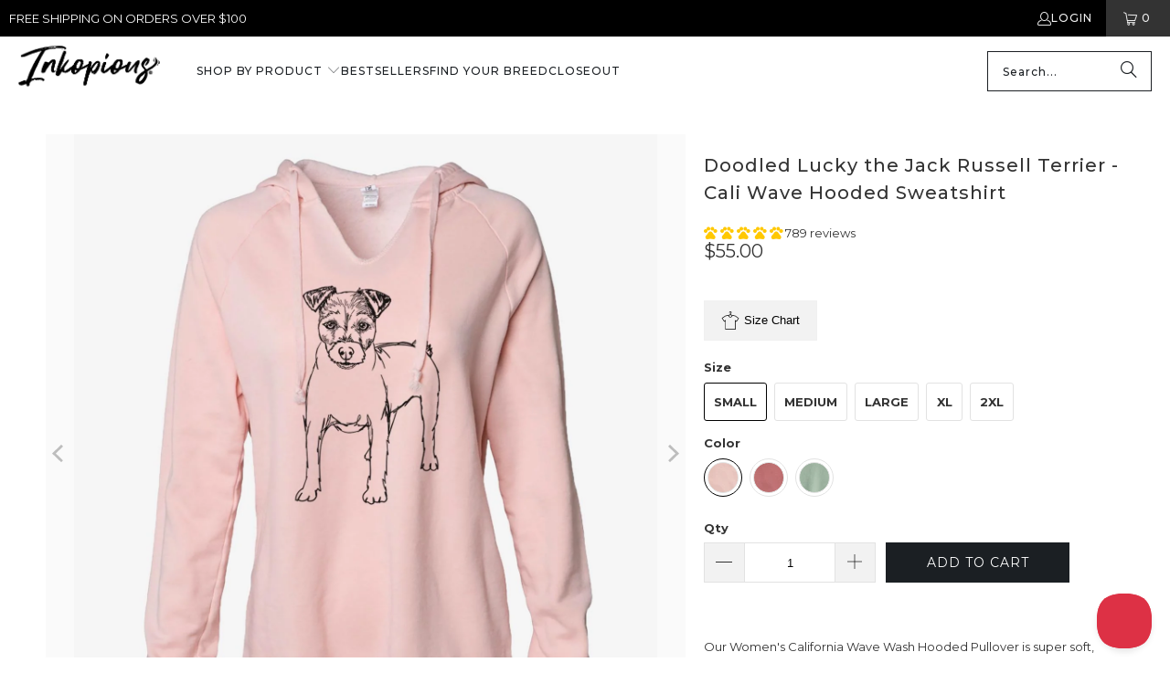

--- FILE ---
content_type: text/html; charset=utf-8
request_url: https://inkopious.com/products/doodled-lucky-jack-russell-terrier-cali-wave-hooded-sweatshirt
body_size: 72723
content:
<!DOCTYPE html>
<html class="no-js no-touch" lang="en">
  <head>
	<script src="//inkopious.com/cdn/shop/files/pandectes-rules.js?v=6323620014331731032"></script>
	
	
	
    <link rel='preconnect dns-prefetch' href='https://api.config-security.com/' crossorigin />
<link rel='preconnect dns-prefetch' href='https://conf.config-security.com/' crossorigin />
<link rel='preconnect dns-prefetch' href='https://whale.camera/' crossorigin />
    <script>
/* >> TriplePixel :: start */
window.TriplePixelData = { TripleName: "inkopious.myshopify.com", ver: "2.11", plat: "SHOPIFY", isHeadless: false };
(function(W, H, A, L, E, _, B, N) {
  function O(U, T, P, H, R) {
    void 0 === R && (R = !1),
    H = new XMLHttpRequest,
    P ? (H.open("POST", U, !0), H.setRequestHeader("Content-Type", "application/json")) : H.open("GET", U, !0),
    H.send(JSON.stringify(P || {})),
    H.onreadystatechange = function() {
      4 === H.readyState && 200 === H.status ?
        (R = H.responseText, U.includes(".txt") ? eval(R) : P || (N[B] = R)) :
        (299 < H.status || H.status < 200) && T && !R && (R = !0, O(U, T - 1, P));
    };
  }
  if (N = window, !N[H + "sn"]) {
    N[H + "sn"] = 1,
    L = function() {
      return Date.now().toString(36) + "_" + Math.random().toString(36);
    };
    try {
      A.setItem(H, 1 + (0 | A.getItem(H) || 0)),
      (E = JSON.parse(A.getItem(H + "U") || "[]")).push({
        u: location.href,
        r: document.referrer,
        t: Date.now(),
        id: L()
      }),
      A.setItem(H + "U", JSON.stringify(E));
    } catch (e) {}
    var i, m, p;
    A.getItem('"!nC`') || (_ = A, A = N, A[H] || (E = A[H] = function(t, e, a) {
      return void 0 === a && (a = []),
      "State" == t ? E.s : (W = L(), (E._q = E._q || []).push([W, t, e].concat(a)), W);
    }, E.s = "Installed", E._q = [], E.ch = W, B = "configSecurityConfModel", N[B] = 1, O("https://conf.config-security.com/model", 5), i = L(), m = A[atob("c2NyZWVu")], _.setItem("di_pmt_wt", i), p = {
      id: i,
      action: "profile",
      avatar: _.getItem("auth-security_rand_salt_"),
      time: m[atob("d2lkdGg=")] + ":" + m[atob("aGVpZ2h0")],
      host: A.TriplePixelData.TripleName,
      plat: A.TriplePixelData.plat,
      url: window.location.href,
      ref: document.referrer,
      ver: A.TriplePixelData.ver
    }, O("https://api.config-security.com/event", 5, p), O("https://whale.camera/live/dot.txt", 5)));
  }
})("", "TriplePixel", localStorage);
/* << TriplePixel :: end */
</script>

<script>
    
    
    
    
    var gsf_conversion_data = {page_type : 'product', event : 'view_item', data : {product_data : [{variant_id : 31718329450573, product_id : 4444616949837, name : "Doodled Lucky the Jack Russell Terrier - Cali Wave Hooded Sweatshirt", price : "55.00", currency : "USD", sku : "CNTR-DDLLucky-PRM2500-Blush-S", brand : "Inkopious", variant : "Small / Blush", category : "Cali Wave Hooded Sweatshirt", quantity : "0" }], total_price : "55.00", shop_currency : "USD"}};
    
</script>
    <script type="text/javascript">
(function(c,l,a,r,i,t,y){
    c[a]=c[a]||function(){(c[a].q=c[a].q||[]).push(arguments)};
    t=l.createElement(r);t.async=1;t.src="https://www.clarity.ms/tag/"+i;
    y=l.getElementsByTagName(r)[0];y.parentNode.insertBefore(t,y);
})(window, document, "clarity", "script", "anmondefh9");
</script>
<script type="text/javascript">
!function(e,t,n){
  function a(){
    var e=t.getElementsByTagName("script")[0],
        n=t.createElement("script");
    n.type="text/javascript",
    n.async=!0,
    n.src="https://beacon-v2.helpscout.net",
    e.parentNode.insertBefore(n,e)
  }
  if(e.Beacon=n=function(t,n,a){
    e.Beacon.readyQueue.push({method:t,options:n,data:a})
  },n.readyQueue=[],"complete"===t.readyState)return a();
  e.attachEvent?e.attachEvent("onload",a):e.addEventListener("load",a,!1)
}(window,document,window.Beacon||function(){});
</script>
<script type="text/javascript">
window.Beacon('init', '05a24f2c-4fe6-4ca4-9210-92dac8177c98');
</script>
<script>
window.addEventListener('load', function() {
  var _learnq = window._learnq || [];

  // Function to handle added to cart event
  function addedToCart() {
    fetch(`${window.location.origin}/cart.js`)
      .then(res => res.clone().json().then(data => {
        var cart = {
          total_price: data.total_price / 100, // Total price in dollars
          $value: data.total_price / 100,
          total_discount: data.total_discount,
          original_total_price: data.original_total_price / 100,
          items: data.items // Cart items details
        };
        // Pass the cart data to _learnq if available
        if (typeof item !== 'undefined') {
          cart = Object.assign(cart, item);
        }
        if (klAjax) {
          _learnq.push(['track', 'Added to Cart', cart]);
          klAjax = false;
        }
      }));
  }

  // Override fetch to track /cart/add.js calls
  (function (ns, fetch) {
    ns.fetch = function() {
      const response = fetch.apply(this, arguments);
      response.then(res => {
        if (`${window.location.origin}/cart/add.js`.includes(res.url)) {
          addedToCart();
        }
      });
      return response;
    };
  }(window, window.fetch));

  var klAjax = true;

  // Add event listeners for cart add buttons
  var atcButtons = document.querySelectorAll("form[action*='/cart/add'] button[type='submit']");
  for (var i = 0; i < atcButtons.length; i++) {
    atcButtons[i].addEventListener("click", function() {
      if (klAjax) {
        _learnq.push(['track', 'Added to Cart', item]);
        klAjax = false;
      }
    });
  }
});
</script>

    <meta charset="utf-8">
    <meta http-equiv="cleartype" content="on">
    <meta name="robots" content="index,follow">

    <!-- Mobile Specific Metas -->
    <meta name="HandheldFriendly" content="True">
    <meta name="MobileOptimized" content="320">
    <meta name="viewport" content="width=device-width,initial-scale=1">
    <meta name="theme-color" content="#ffffff">

    
    <title>
      Doodled Lucky the Jack Russell Terrier - Cali Wave Hooded Sweatshirt - Inkopious
    </title>

    
      <meta name="description" content="Our Women&#39;s California Wave Wash Hooded Pullover is super soft, casual, and extremely comfortable. The unique fabric is garment washed to bring you a one of a kind look, feel, and color tone.  FIT: This hoodie is a standard fit and is meant to fit loose. If you prefer the fit of our slim fit french terry hoodies, we re"/>
    

    <link rel="preconnect" href="https://fonts.shopifycdn.com" />
    <link rel="preconnect" href="https://cdn.shopify.com" />
    <link rel="preconnect" href="https://cdn.shopifycloud.com" />

    <link rel="dns-prefetch" href="https://v.shopify.com" />
    <link rel="dns-prefetch" href="https://www.youtube.com" />
    <link rel="dns-prefetch" href="https://vimeo.com" />

    <link href="//inkopious.com/cdn/shop/t/67/assets/jquery.min.js?v=147293088974801289311735410390" as="script" rel="preload">

    <!-- Stylesheet for Fancybox library -->
    <link rel="stylesheet" href="//inkopious.com/cdn/shop/t/67/assets/fancybox.css?v=19278034316635137701735410390" type="text/css" media="all" defer>

    <!-- Stylesheets for Turbo -->
    <link href="//inkopious.com/cdn/shop/t/67/assets/styles.css?v=171967670581497041551762664082" rel="stylesheet" type="text/css" media="all" />

    <!-- Icons -->
    
      <link rel="shortcut icon" type="image/x-icon" href="//inkopious.com/cdn/shop/files/Inkopious-Paw-fav-icon32_180x180.png?v=1739457381">
      <link rel="apple-touch-icon" href="//inkopious.com/cdn/shop/files/Inkopious-Paw-fav-icon32_180x180.png?v=1739457381"/>
      <link rel="apple-touch-icon" sizes="57x57" href="//inkopious.com/cdn/shop/files/Inkopious-Paw-fav-icon32_57x57.png?v=1739457381"/>
      <link rel="apple-touch-icon" sizes="60x60" href="//inkopious.com/cdn/shop/files/Inkopious-Paw-fav-icon32_60x60.png?v=1739457381"/>
      <link rel="apple-touch-icon" sizes="72x72" href="//inkopious.com/cdn/shop/files/Inkopious-Paw-fav-icon32_72x72.png?v=1739457381"/>
      <link rel="apple-touch-icon" sizes="76x76" href="//inkopious.com/cdn/shop/files/Inkopious-Paw-fav-icon32_76x76.png?v=1739457381"/>
      <link rel="apple-touch-icon" sizes="114x114" href="//inkopious.com/cdn/shop/files/Inkopious-Paw-fav-icon32_114x114.png?v=1739457381"/>
      <link rel="apple-touch-icon" sizes="180x180" href="//inkopious.com/cdn/shop/files/Inkopious-Paw-fav-icon32_180x180.png?v=1739457381"/>
      <link rel="apple-touch-icon" sizes="228x228" href="//inkopious.com/cdn/shop/files/Inkopious-Paw-fav-icon32_228x228.png?v=1739457381"/>
    
    <link rel="canonical" href="https://inkopious.com/products/doodled-lucky-jack-russell-terrier-cali-wave-hooded-sweatshirt"/>

    

    

    
      <script src="//inkopious.com/cdn/shop/t/67/assets/currencies.js?v=1648699478663843391735410390" defer></script>
    

    
    <script>
      window.PXUTheme = window.PXUTheme || {};
      window.PXUTheme.version = '9.5.0';
      window.PXUTheme.name = 'Turbo';
    </script>
    


    
<template id="price-ui"><span class="price " data-price></span><span class="compare-at-price" data-compare-at-price></span><span class="unit-pricing" data-unit-pricing></span></template>
    <template id="price-ui-badge"><div class="price-ui-badge__sticker price-ui-badge__sticker--">
    <span class="price-ui-badge__sticker-text" data-badge></span>
  </div></template>
    
    <template id="price-ui__price"><span class="money" data-price></span></template>
    <template id="price-ui__price-range"><span class="price-min" data-price-min><span class="money" data-price></span></span> - <span class="price-max" data-price-max><span class="money" data-price></span></span></template>
    <template id="price-ui__unit-pricing"><span class="unit-quantity" data-unit-quantity></span> | <span class="unit-price" data-unit-price><span class="money" data-price></span></span> / <span class="unit-measurement" data-unit-measurement></span></template>
    <template id="price-ui-badge__percent-savings-range">Save up to <span data-price-percent></span>%</template>
    <template id="price-ui-badge__percent-savings">Save <span data-price-percent></span>%</template>
    <template id="price-ui-badge__price-savings-range">Save up to <span class="money" data-price></span></template>
    <template id="price-ui-badge__price-savings">Save <span class="money" data-price></span></template>
    <template id="price-ui-badge__on-sale">Sale</template>
    <template id="price-ui-badge__sold-out">Sold out</template>
    <template id="price-ui-badge__in-stock">In stock</template>
    


    <script>
      
window.PXUTheme = window.PXUTheme || {};


window.PXUTheme.theme_settings = {};
window.PXUTheme.currency = {};
window.PXUTheme.routes = window.PXUTheme.routes || {};


window.PXUTheme.theme_settings.display_tos_checkbox = false;
window.PXUTheme.theme_settings.go_to_checkout = true;
window.PXUTheme.theme_settings.cart_action = "ajax";
window.PXUTheme.theme_settings.cart_shipping_calculator = false;


window.PXUTheme.theme_settings.collection_swatches = false;
window.PXUTheme.theme_settings.collection_secondary_image = true;


window.PXUTheme.currency.show_multiple_currencies = false;
window.PXUTheme.currency.shop_currency = "USD";
window.PXUTheme.currency.default_currency = "USD";
window.PXUTheme.currency.display_format = "money_format";
window.PXUTheme.currency.money_format = "${{amount}}";
window.PXUTheme.currency.money_format_no_currency = "${{amount}}";
window.PXUTheme.currency.money_format_currency = "${{amount}} USD";
window.PXUTheme.currency.native_multi_currency = true;
window.PXUTheme.currency.iso_code = "USD";
window.PXUTheme.currency.symbol = "$";


window.PXUTheme.theme_settings.display_inventory_left = false;
window.PXUTheme.theme_settings.inventory_threshold = 10;
window.PXUTheme.theme_settings.limit_quantity = true;


window.PXUTheme.theme_settings.menu_position = null;


window.PXUTheme.theme_settings.newsletter_popup = false;
window.PXUTheme.theme_settings.newsletter_popup_days = "14";
window.PXUTheme.theme_settings.newsletter_popup_mobile = false;
window.PXUTheme.theme_settings.newsletter_popup_seconds = 0;


window.PXUTheme.theme_settings.pagination_type = "load_more";


window.PXUTheme.theme_settings.enable_shopify_collection_badges = false;
window.PXUTheme.theme_settings.quick_shop_thumbnail_position = null;
window.PXUTheme.theme_settings.product_form_style = "radio";
window.PXUTheme.theme_settings.sale_banner_enabled = true;
window.PXUTheme.theme_settings.display_savings = false;
window.PXUTheme.theme_settings.display_sold_out_price = false;
window.PXUTheme.theme_settings.free_text = "Free";
window.PXUTheme.theme_settings.video_looping = null;
window.PXUTheme.theme_settings.quick_shop_style = "popup";
window.PXUTheme.theme_settings.hover_enabled = false;


window.PXUTheme.routes.cart_url = "/cart";
window.PXUTheme.routes.cart_update_url = "/cart/update";
window.PXUTheme.routes.root_url = "/";
window.PXUTheme.routes.search_url = "/search";
window.PXUTheme.routes.all_products_collection_url = "/collections/all";
window.PXUTheme.routes.product_recommendations_url = "/recommendations/products";
window.PXUTheme.routes.predictive_search_url = "/search/suggest";


window.PXUTheme.theme_settings.image_loading_style = "blur-up";


window.PXUTheme.theme_settings.enable_autocomplete = true;


window.PXUTheme.theme_settings.page_dots_enabled = false;
window.PXUTheme.theme_settings.slideshow_arrow_size = "light";


window.PXUTheme.theme_settings.quick_shop_enabled = false;


window.PXUTheme.theme_settings.enable_back_to_top_button = true;


window.PXUTheme.translation = {};


window.PXUTheme.translation.agree_to_terms_warning = "You must agree with the terms and conditions to checkout.";
window.PXUTheme.translation.one_item_left = "item left";
window.PXUTheme.translation.items_left_text = "items left";
window.PXUTheme.translation.cart_savings_text = "Total Savings";
window.PXUTheme.translation.cart_discount_text = "Discount";
window.PXUTheme.translation.cart_subtotal_text = "Subtotal";
window.PXUTheme.translation.cart_remove_text = "Remove";
window.PXUTheme.translation.cart_free_text = "Free";


window.PXUTheme.translation.newsletter_success_text = "Thank you for joining our mailing list!";


window.PXUTheme.translation.notify_email = "Enter your email address...";
window.PXUTheme.translation.notify_email_value = "Translation missing: en.contact.fields.email";
window.PXUTheme.translation.notify_email_send = "Send";
window.PXUTheme.translation.notify_message_first = "Please notify me when ";
window.PXUTheme.translation.notify_message_last = " becomes available - ";
window.PXUTheme.translation.notify_success_text = "Thanks! We will notify you when this product becomes available!";


window.PXUTheme.translation.add_to_cart = "Add to Cart";
window.PXUTheme.translation.coming_soon_text = "Coming Soon";
window.PXUTheme.translation.sold_out_text = "Sold Out";
window.PXUTheme.translation.sale_text = "Sale";
window.PXUTheme.translation.savings_text = "You Save";
window.PXUTheme.translation.percent_off_text = "% off";
window.PXUTheme.translation.from_text = "from";
window.PXUTheme.translation.new_text = "New";
window.PXUTheme.translation.pre_order_text = "Pre-Order";
window.PXUTheme.translation.unavailable_text = "Unavailable";


window.PXUTheme.translation.all_results = "View all results";
window.PXUTheme.translation.no_results = "Sorry, no results!";


window.PXUTheme.media_queries = {};
window.PXUTheme.media_queries.small = window.matchMedia( "(max-width: 480px)" );
window.PXUTheme.media_queries.medium = window.matchMedia( "(max-width: 798px)" );
window.PXUTheme.media_queries.large = window.matchMedia( "(min-width: 799px)" );
window.PXUTheme.media_queries.larger = window.matchMedia( "(min-width: 960px)" );
window.PXUTheme.media_queries.xlarge = window.matchMedia( "(min-width: 1200px)" );
window.PXUTheme.media_queries.ie10 = window.matchMedia( "all and (-ms-high-contrast: none), (-ms-high-contrast: active)" );
window.PXUTheme.media_queries.tablet = window.matchMedia( "only screen and (min-width: 799px) and (max-width: 1024px)" );
window.PXUTheme.media_queries.mobile_and_tablet = window.matchMedia( "(max-width: 1024px)" );

    </script>

    

    
      <script src="//inkopious.com/cdn/shop/t/67/assets/instantclick.min.js?v=20092422000980684151735410390" data-no-instant defer></script>

      <script data-no-instant>
        window.addEventListener('DOMContentLoaded', function() {

          function inIframe() {
            try {
              return window.self !== window.top;
            } catch (e) {
              return true;
            }
          }

          if (!inIframe()){
            InstantClick.on('change', function() {

              $('head script[src*="shopify"]').each(function() {
                var script = document.createElement('script');
                script.type = 'text/javascript';
                script.src = $(this).attr('src');

                $('body').append(script);
              });

              $('body').removeClass('fancybox-active');
              $.fancybox.destroy();

              InstantClick.init();

            });
          }
        });
      </script>
    

    <script>
      
    </script>

    <!-- pxu-sections-js start DO NOT EDIT --><script src="//inkopious.com/cdn/shop/t/67/assets/pxu-sections.js?v=153371558705645473471735506321" defer></script><!-- DO NOT EDIT pxu-sections-js end-->
<script>window.performance && window.performance.mark && window.performance.mark('shopify.content_for_header.start');</script><meta name="google-site-verification" content="I258rxnt5QxtbZYtLZGFvIlVV9nsBgDL3ysxdt5DkWw">
<meta id="shopify-digital-wallet" name="shopify-digital-wallet" content="/1551171636/digital_wallets/dialog">
<meta name="shopify-checkout-api-token" content="8fe48cb64e964228ad08dbbb152a6829">
<meta id="in-context-paypal-metadata" data-shop-id="1551171636" data-venmo-supported="false" data-environment="production" data-locale="en_US" data-paypal-v4="true" data-currency="USD">
<link rel="alternate" type="application/json+oembed" href="https://inkopious.com/products/doodled-lucky-jack-russell-terrier-cali-wave-hooded-sweatshirt.oembed">
<script async="async" src="/checkouts/internal/preloads.js?locale=en-US"></script>
<link rel="preconnect" href="https://shop.app" crossorigin="anonymous">
<script async="async" src="https://shop.app/checkouts/internal/preloads.js?locale=en-US&shop_id=1551171636" crossorigin="anonymous"></script>
<script id="apple-pay-shop-capabilities" type="application/json">{"shopId":1551171636,"countryCode":"US","currencyCode":"USD","merchantCapabilities":["supports3DS"],"merchantId":"gid:\/\/shopify\/Shop\/1551171636","merchantName":"Inkopious","requiredBillingContactFields":["postalAddress","email"],"requiredShippingContactFields":["postalAddress","email"],"shippingType":"shipping","supportedNetworks":["visa","masterCard","amex","discover","elo","jcb"],"total":{"type":"pending","label":"Inkopious","amount":"1.00"},"shopifyPaymentsEnabled":true,"supportsSubscriptions":true}</script>
<script id="shopify-features" type="application/json">{"accessToken":"8fe48cb64e964228ad08dbbb152a6829","betas":["rich-media-storefront-analytics"],"domain":"inkopious.com","predictiveSearch":true,"shopId":1551171636,"locale":"en"}</script>
<script>var Shopify = Shopify || {};
Shopify.shop = "inkopious.myshopify.com";
Shopify.locale = "en";
Shopify.currency = {"active":"USD","rate":"1.0"};
Shopify.country = "US";
Shopify.theme = {"name":"Inkopious - OOTSB Fresh - 2024-12-28","id":132258496589,"schema_name":"Turbo","schema_version":"9.5.0","theme_store_id":null,"role":"main"};
Shopify.theme.handle = "null";
Shopify.theme.style = {"id":null,"handle":null};
Shopify.cdnHost = "inkopious.com/cdn";
Shopify.routes = Shopify.routes || {};
Shopify.routes.root = "/";</script>
<script type="module">!function(o){(o.Shopify=o.Shopify||{}).modules=!0}(window);</script>
<script>!function(o){function n(){var o=[];function n(){o.push(Array.prototype.slice.apply(arguments))}return n.q=o,n}var t=o.Shopify=o.Shopify||{};t.loadFeatures=n(),t.autoloadFeatures=n()}(window);</script>
<script>
  window.ShopifyPay = window.ShopifyPay || {};
  window.ShopifyPay.apiHost = "shop.app\/pay";
  window.ShopifyPay.redirectState = null;
</script>
<script id="shop-js-analytics" type="application/json">{"pageType":"product"}</script>
<script defer="defer" async type="module" src="//inkopious.com/cdn/shopifycloud/shop-js/modules/v2/client.init-shop-cart-sync_BApSsMSl.en.esm.js"></script>
<script defer="defer" async type="module" src="//inkopious.com/cdn/shopifycloud/shop-js/modules/v2/chunk.common_CBoos6YZ.esm.js"></script>
<script type="module">
  await import("//inkopious.com/cdn/shopifycloud/shop-js/modules/v2/client.init-shop-cart-sync_BApSsMSl.en.esm.js");
await import("//inkopious.com/cdn/shopifycloud/shop-js/modules/v2/chunk.common_CBoos6YZ.esm.js");

  window.Shopify.SignInWithShop?.initShopCartSync?.({"fedCMEnabled":true,"windoidEnabled":true});

</script>
<script defer="defer" async type="module" src="//inkopious.com/cdn/shopifycloud/shop-js/modules/v2/client.payment-terms_BHOWV7U_.en.esm.js"></script>
<script defer="defer" async type="module" src="//inkopious.com/cdn/shopifycloud/shop-js/modules/v2/chunk.common_CBoos6YZ.esm.js"></script>
<script defer="defer" async type="module" src="//inkopious.com/cdn/shopifycloud/shop-js/modules/v2/chunk.modal_Bu1hFZFC.esm.js"></script>
<script type="module">
  await import("//inkopious.com/cdn/shopifycloud/shop-js/modules/v2/client.payment-terms_BHOWV7U_.en.esm.js");
await import("//inkopious.com/cdn/shopifycloud/shop-js/modules/v2/chunk.common_CBoos6YZ.esm.js");
await import("//inkopious.com/cdn/shopifycloud/shop-js/modules/v2/chunk.modal_Bu1hFZFC.esm.js");

  
</script>
<script>
  window.Shopify = window.Shopify || {};
  if (!window.Shopify.featureAssets) window.Shopify.featureAssets = {};
  window.Shopify.featureAssets['shop-js'] = {"shop-cart-sync":["modules/v2/client.shop-cart-sync_DJczDl9f.en.esm.js","modules/v2/chunk.common_CBoos6YZ.esm.js"],"init-fed-cm":["modules/v2/client.init-fed-cm_BzwGC0Wi.en.esm.js","modules/v2/chunk.common_CBoos6YZ.esm.js"],"init-windoid":["modules/v2/client.init-windoid_BS26ThXS.en.esm.js","modules/v2/chunk.common_CBoos6YZ.esm.js"],"shop-cash-offers":["modules/v2/client.shop-cash-offers_DthCPNIO.en.esm.js","modules/v2/chunk.common_CBoos6YZ.esm.js","modules/v2/chunk.modal_Bu1hFZFC.esm.js"],"shop-button":["modules/v2/client.shop-button_D_JX508o.en.esm.js","modules/v2/chunk.common_CBoos6YZ.esm.js"],"init-shop-email-lookup-coordinator":["modules/v2/client.init-shop-email-lookup-coordinator_DFwWcvrS.en.esm.js","modules/v2/chunk.common_CBoos6YZ.esm.js"],"shop-toast-manager":["modules/v2/client.shop-toast-manager_tEhgP2F9.en.esm.js","modules/v2/chunk.common_CBoos6YZ.esm.js"],"shop-login-button":["modules/v2/client.shop-login-button_DwLgFT0K.en.esm.js","modules/v2/chunk.common_CBoos6YZ.esm.js","modules/v2/chunk.modal_Bu1hFZFC.esm.js"],"avatar":["modules/v2/client.avatar_BTnouDA3.en.esm.js"],"init-shop-cart-sync":["modules/v2/client.init-shop-cart-sync_BApSsMSl.en.esm.js","modules/v2/chunk.common_CBoos6YZ.esm.js"],"pay-button":["modules/v2/client.pay-button_BuNmcIr_.en.esm.js","modules/v2/chunk.common_CBoos6YZ.esm.js"],"init-shop-for-new-customer-accounts":["modules/v2/client.init-shop-for-new-customer-accounts_DrjXSI53.en.esm.js","modules/v2/client.shop-login-button_DwLgFT0K.en.esm.js","modules/v2/chunk.common_CBoos6YZ.esm.js","modules/v2/chunk.modal_Bu1hFZFC.esm.js"],"init-customer-accounts-sign-up":["modules/v2/client.init-customer-accounts-sign-up_TlVCiykN.en.esm.js","modules/v2/client.shop-login-button_DwLgFT0K.en.esm.js","modules/v2/chunk.common_CBoos6YZ.esm.js","modules/v2/chunk.modal_Bu1hFZFC.esm.js"],"shop-follow-button":["modules/v2/client.shop-follow-button_C5D3XtBb.en.esm.js","modules/v2/chunk.common_CBoos6YZ.esm.js","modules/v2/chunk.modal_Bu1hFZFC.esm.js"],"checkout-modal":["modules/v2/client.checkout-modal_8TC_1FUY.en.esm.js","modules/v2/chunk.common_CBoos6YZ.esm.js","modules/v2/chunk.modal_Bu1hFZFC.esm.js"],"init-customer-accounts":["modules/v2/client.init-customer-accounts_C0Oh2ljF.en.esm.js","modules/v2/client.shop-login-button_DwLgFT0K.en.esm.js","modules/v2/chunk.common_CBoos6YZ.esm.js","modules/v2/chunk.modal_Bu1hFZFC.esm.js"],"lead-capture":["modules/v2/client.lead-capture_Cq0gfm7I.en.esm.js","modules/v2/chunk.common_CBoos6YZ.esm.js","modules/v2/chunk.modal_Bu1hFZFC.esm.js"],"shop-login":["modules/v2/client.shop-login_BmtnoEUo.en.esm.js","modules/v2/chunk.common_CBoos6YZ.esm.js","modules/v2/chunk.modal_Bu1hFZFC.esm.js"],"payment-terms":["modules/v2/client.payment-terms_BHOWV7U_.en.esm.js","modules/v2/chunk.common_CBoos6YZ.esm.js","modules/v2/chunk.modal_Bu1hFZFC.esm.js"]};
</script>
<script>(function() {
  var isLoaded = false;
  function asyncLoad() {
    if (isLoaded) return;
    isLoaded = true;
    var urls = ["https:\/\/formbuilder.hulkapps.com\/skeletopapp.js?shop=inkopious.myshopify.com","\/\/cdn.shopify.com\/proxy\/dddedca4149609b1392ab87f79d22dcaaafa8e512f773fdcf9cdf18f47ac9d9c\/obscure-escarpment-2240.herokuapp.com\/js\/best_custom_product_options.js?shop=inkopious.myshopify.com\u0026sp-cache-control=cHVibGljLCBtYXgtYWdlPTkwMA","https:\/\/cdn-bundler.nice-team.net\/app\/js\/bundler.js?shop=inkopious.myshopify.com","https:\/\/app.kiwisizing.com\/web\/js\/dist\/kiwiSizing\/plugin\/SizingPlugin.prod.js?v=330\u0026shop=inkopious.myshopify.com","\/\/cdn.shopify.com\/proxy\/6602ee8714218afdefce0d8a7d4a82e85bcb6443da2e13323e9487a1aefa8767\/api.goaffpro.com\/loader.js?shop=inkopious.myshopify.com\u0026sp-cache-control=cHVibGljLCBtYXgtYWdlPTkwMA","\/\/searchanise-ef84.kxcdn.com\/widgets\/shopify\/init.js?a=1k7N1I4S6x\u0026shop=inkopious.myshopify.com","https:\/\/shopify-extension.getredo.com\/main.js?widget_id=143xkmplakwku8t\u0026shop=inkopious.myshopify.com"];
    for (var i = 0; i < urls.length; i++) {
      var s = document.createElement('script');
      s.type = 'text/javascript';
      s.async = true;
      s.src = urls[i];
      var x = document.getElementsByTagName('script')[0];
      x.parentNode.insertBefore(s, x);
    }
  };
  if(window.attachEvent) {
    window.attachEvent('onload', asyncLoad);
  } else {
    window.addEventListener('load', asyncLoad, false);
  }
})();</script>
<script id="__st">var __st={"a":1551171636,"offset":-28800,"reqid":"ef3133d6-8ce7-4b90-89dc-189488bd264c-1768864306","pageurl":"inkopious.com\/products\/doodled-lucky-jack-russell-terrier-cali-wave-hooded-sweatshirt","u":"4a4e97b4dcff","p":"product","rtyp":"product","rid":4444616949837};</script>
<script>window.ShopifyPaypalV4VisibilityTracking = true;</script>
<script id="captcha-bootstrap">!function(){'use strict';const t='contact',e='account',n='new_comment',o=[[t,t],['blogs',n],['comments',n],[t,'customer']],c=[[e,'customer_login'],[e,'guest_login'],[e,'recover_customer_password'],[e,'create_customer']],r=t=>t.map((([t,e])=>`form[action*='/${t}']:not([data-nocaptcha='true']) input[name='form_type'][value='${e}']`)).join(','),a=t=>()=>t?[...document.querySelectorAll(t)].map((t=>t.form)):[];function s(){const t=[...o],e=r(t);return a(e)}const i='password',u='form_key',d=['recaptcha-v3-token','g-recaptcha-response','h-captcha-response',i],f=()=>{try{return window.sessionStorage}catch{return}},m='__shopify_v',_=t=>t.elements[u];function p(t,e,n=!1){try{const o=window.sessionStorage,c=JSON.parse(o.getItem(e)),{data:r}=function(t){const{data:e,action:n}=t;return t[m]||n?{data:e,action:n}:{data:t,action:n}}(c);for(const[e,n]of Object.entries(r))t.elements[e]&&(t.elements[e].value=n);n&&o.removeItem(e)}catch(o){console.error('form repopulation failed',{error:o})}}const l='form_type',E='cptcha';function T(t){t.dataset[E]=!0}const w=window,h=w.document,L='Shopify',v='ce_forms',y='captcha';let A=!1;((t,e)=>{const n=(g='f06e6c50-85a8-45c8-87d0-21a2b65856fe',I='https://cdn.shopify.com/shopifycloud/storefront-forms-hcaptcha/ce_storefront_forms_captcha_hcaptcha.v1.5.2.iife.js',D={infoText:'Protected by hCaptcha',privacyText:'Privacy',termsText:'Terms'},(t,e,n)=>{const o=w[L][v],c=o.bindForm;if(c)return c(t,g,e,D).then(n);var r;o.q.push([[t,g,e,D],n]),r=I,A||(h.body.append(Object.assign(h.createElement('script'),{id:'captcha-provider',async:!0,src:r})),A=!0)});var g,I,D;w[L]=w[L]||{},w[L][v]=w[L][v]||{},w[L][v].q=[],w[L][y]=w[L][y]||{},w[L][y].protect=function(t,e){n(t,void 0,e),T(t)},Object.freeze(w[L][y]),function(t,e,n,w,h,L){const[v,y,A,g]=function(t,e,n){const i=e?o:[],u=t?c:[],d=[...i,...u],f=r(d),m=r(i),_=r(d.filter((([t,e])=>n.includes(e))));return[a(f),a(m),a(_),s()]}(w,h,L),I=t=>{const e=t.target;return e instanceof HTMLFormElement?e:e&&e.form},D=t=>v().includes(t);t.addEventListener('submit',(t=>{const e=I(t);if(!e)return;const n=D(e)&&!e.dataset.hcaptchaBound&&!e.dataset.recaptchaBound,o=_(e),c=g().includes(e)&&(!o||!o.value);(n||c)&&t.preventDefault(),c&&!n&&(function(t){try{if(!f())return;!function(t){const e=f();if(!e)return;const n=_(t);if(!n)return;const o=n.value;o&&e.removeItem(o)}(t);const e=Array.from(Array(32),(()=>Math.random().toString(36)[2])).join('');!function(t,e){_(t)||t.append(Object.assign(document.createElement('input'),{type:'hidden',name:u})),t.elements[u].value=e}(t,e),function(t,e){const n=f();if(!n)return;const o=[...t.querySelectorAll(`input[type='${i}']`)].map((({name:t})=>t)),c=[...d,...o],r={};for(const[a,s]of new FormData(t).entries())c.includes(a)||(r[a]=s);n.setItem(e,JSON.stringify({[m]:1,action:t.action,data:r}))}(t,e)}catch(e){console.error('failed to persist form',e)}}(e),e.submit())}));const S=(t,e)=>{t&&!t.dataset[E]&&(n(t,e.some((e=>e===t))),T(t))};for(const o of['focusin','change'])t.addEventListener(o,(t=>{const e=I(t);D(e)&&S(e,y())}));const B=e.get('form_key'),M=e.get(l),P=B&&M;t.addEventListener('DOMContentLoaded',(()=>{const t=y();if(P)for(const e of t)e.elements[l].value===M&&p(e,B);[...new Set([...A(),...v().filter((t=>'true'===t.dataset.shopifyCaptcha))])].forEach((e=>S(e,t)))}))}(h,new URLSearchParams(w.location.search),n,t,e,['guest_login'])})(!0,!0)}();</script>
<script integrity="sha256-4kQ18oKyAcykRKYeNunJcIwy7WH5gtpwJnB7kiuLZ1E=" data-source-attribution="shopify.loadfeatures" defer="defer" src="//inkopious.com/cdn/shopifycloud/storefront/assets/storefront/load_feature-a0a9edcb.js" crossorigin="anonymous"></script>
<script crossorigin="anonymous" defer="defer" src="//inkopious.com/cdn/shopifycloud/storefront/assets/shopify_pay/storefront-65b4c6d7.js?v=20250812"></script>
<script data-source-attribution="shopify.dynamic_checkout.dynamic.init">var Shopify=Shopify||{};Shopify.PaymentButton=Shopify.PaymentButton||{isStorefrontPortableWallets:!0,init:function(){window.Shopify.PaymentButton.init=function(){};var t=document.createElement("script");t.src="https://inkopious.com/cdn/shopifycloud/portable-wallets/latest/portable-wallets.en.js",t.type="module",document.head.appendChild(t)}};
</script>
<script data-source-attribution="shopify.dynamic_checkout.buyer_consent">
  function portableWalletsHideBuyerConsent(e){var t=document.getElementById("shopify-buyer-consent"),n=document.getElementById("shopify-subscription-policy-button");t&&n&&(t.classList.add("hidden"),t.setAttribute("aria-hidden","true"),n.removeEventListener("click",e))}function portableWalletsShowBuyerConsent(e){var t=document.getElementById("shopify-buyer-consent"),n=document.getElementById("shopify-subscription-policy-button");t&&n&&(t.classList.remove("hidden"),t.removeAttribute("aria-hidden"),n.addEventListener("click",e))}window.Shopify?.PaymentButton&&(window.Shopify.PaymentButton.hideBuyerConsent=portableWalletsHideBuyerConsent,window.Shopify.PaymentButton.showBuyerConsent=portableWalletsShowBuyerConsent);
</script>
<script data-source-attribution="shopify.dynamic_checkout.cart.bootstrap">document.addEventListener("DOMContentLoaded",(function(){function t(){return document.querySelector("shopify-accelerated-checkout-cart, shopify-accelerated-checkout")}if(t())Shopify.PaymentButton.init();else{new MutationObserver((function(e,n){t()&&(Shopify.PaymentButton.init(),n.disconnect())})).observe(document.body,{childList:!0,subtree:!0})}}));
</script>
<link id="shopify-accelerated-checkout-styles" rel="stylesheet" media="screen" href="https://inkopious.com/cdn/shopifycloud/portable-wallets/latest/accelerated-checkout-backwards-compat.css" crossorigin="anonymous">
<style id="shopify-accelerated-checkout-cart">
        #shopify-buyer-consent {
  margin-top: 1em;
  display: inline-block;
  width: 100%;
}

#shopify-buyer-consent.hidden {
  display: none;
}

#shopify-subscription-policy-button {
  background: none;
  border: none;
  padding: 0;
  text-decoration: underline;
  font-size: inherit;
  cursor: pointer;
}

#shopify-subscription-policy-button::before {
  box-shadow: none;
}

      </style>

<script>window.performance && window.performance.mark && window.performance.mark('shopify.content_for_header.end');</script>

    

<meta name="author" content="Inkopious">
<meta property="og:url" content="https://inkopious.com/products/doodled-lucky-jack-russell-terrier-cali-wave-hooded-sweatshirt">
<meta property="og:site_name" content="Inkopious">




  <meta property="og:type" content="product">
  <meta property="og:title" content="Doodled Lucky the Jack Russell Terrier - Cali Wave Hooded Sweatshirt">
  
    
      <meta property="og:image" content="https://inkopious.com/cdn/shop/products/DDL-Lucky_CaliHoodie-DustyRose-Lifestyle_600x.jpg?v=1762462973">
      <meta property="og:image:secure_url" content="https://inkopious.com/cdn/shop/products/DDL-Lucky_CaliHoodie-DustyRose-Lifestyle_600x.jpg?v=1762462973">
      
      <meta property="og:image:width" content="1500">
      <meta property="og:image:height" content="1500">
    
      <meta property="og:image" content="https://inkopious.com/cdn/shop/products/DDL-Lucky_CaliHoodie-Sage-Lifestyle_600x.jpg?v=1577744105">
      <meta property="og:image:secure_url" content="https://inkopious.com/cdn/shop/products/DDL-Lucky_CaliHoodie-Sage-Lifestyle_600x.jpg?v=1577744105">
      
      <meta property="og:image:width" content="1500">
      <meta property="og:image:height" content="1500">
    
      <meta property="og:image" content="https://inkopious.com/cdn/shop/products/DDL-Lucky_CaliHoodie-Blush-Lifestyle_600x.jpg?v=1577744105">
      <meta property="og:image:secure_url" content="https://inkopious.com/cdn/shop/products/DDL-Lucky_CaliHoodie-Blush-Lifestyle_600x.jpg?v=1577744105">
      
      <meta property="og:image:width" content="1500">
      <meta property="og:image:height" content="1500">
    
  
  <meta property="product:price:amount" content="55.00">
  <meta property="product:price:currency" content="USD">



  <meta property="og:description" content="Our Women&#39;s California Wave Wash Hooded Pullover is super soft, casual, and extremely comfortable. The unique fabric is garment washed to bring you a one of a kind look, feel, and color tone.  FIT: This hoodie is a standard fit and is meant to fit loose. If you prefer the fit of our slim fit french terry hoodies, we re">




<meta name="twitter:card" content="summary">

  <meta name="twitter:title" content="Doodled Lucky the Jack Russell Terrier - Cali Wave Hooded Sweatshirt">
  <meta name="twitter:description" content="Our Women&#39;s California Wave Wash Hooded Pullover is super soft, casual, and extremely comfortable. The unique fabric is garment washed to bring you a one of a kind look, feel, and color tone. 
FIT:
This hoodie is a standard fit and is meant to fit loose. If you prefer the fit of our slim fit french terry hoodies, we recommend sizing down 1 size.
DETAILS:
7.0 oz (230 gm) 55% ring spun cotton/45% polyester blend 3-end fleece
Wave Wash Garment Wash for softness and unique color
raglan sleeves
blind stitch + coverstitch sewing
sewn eyelets
twill neck tape
standard fit
">
  <meta name="twitter:image" content="https://inkopious.com/cdn/shop/products/DDL-Lucky_CaliHoodie-DustyRose-Lifestyle_240x.jpg?v=1762462973">
  <meta name="twitter:image:width" content="240">
  <meta name="twitter:image:height" content="240">
  <meta name="twitter:image:alt" content="Doodled Lucky the Jack Russell Terrier - Cali Wave Hooded Sweatshirt">



    
    
  <!-- pxu-sections-css start DO NOT EDIT --><link href="//inkopious.com/cdn/shop/t/67/assets/pxu-sections.css?v=44568255597275872581735506319" rel="stylesheet" type="text/css" media="all" /><!-- DO NOT EDIT pxu-sections-css end-->
    <meta name="google-adsense-account" content="ca-pub-4810413457969833">

<!-- BEGIN app block: shopify://apps/pandectes-gdpr/blocks/banner/58c0baa2-6cc1-480c-9ea6-38d6d559556a -->
  
    
      <!-- TCF is active, scripts are loaded above -->
      
        <script>
          if (!window.PandectesRulesSettings) {
            window.PandectesRulesSettings = {"store":{"id":1551171636,"adminMode":false,"headless":false,"storefrontRootDomain":"","checkoutRootDomain":"","storefrontAccessToken":""},"banner":{"revokableTrigger":false,"cookiesBlockedByDefault":"0","hybridStrict":false,"isActive":true},"geolocation":{"brOnly":false,"caOnly":true,"euOnly":true,"jpOnly":false,"thOnly":false,"canadaOnly":false,"globalVisibility":false},"blocker":{"isActive":false,"googleConsentMode":{"isActive":false,"id":"","analyticsId":"","adStorageCategory":4,"analyticsStorageCategory":2,"functionalityStorageCategory":1,"personalizationStorageCategory":1,"securityStorageCategory":0,"customEvent":true,"redactData":true,"urlPassthrough":false},"facebookPixel":{"isActive":false,"id":"","ldu":false},"microsoft":{},"clarity":{},"rakuten":{"isActive":false,"cmp":false,"ccpa":false},"gpcIsActive":false,"defaultBlocked":0,"patterns":{"whiteList":[],"blackList":{"1":[],"2":[],"4":[],"8":[]},"iframesWhiteList":[],"iframesBlackList":{"1":[],"2":[],"4":[],"8":[]},"beaconsWhiteList":[],"beaconsBlackList":{"1":[],"2":[],"4":[],"8":[]}}}};
            const rulesScript = document.createElement('script');
            window.PandectesRulesSettings.auto = true;
            rulesScript.src = "https://cdn.shopify.com/extensions/019bd5ea-1b0e-7a2f-9987-841d0997d3f9/gdpr-230/assets/pandectes-rules.js";
            const firstChild = document.head.firstChild;
            document.head.insertBefore(rulesScript, firstChild);
          }
        </script>
      
      <script>
        
          window.PandectesSettings = {"store":{"id":1551171636,"plan":"plus","theme":"Inkopious - OOTSB Fresh - 2024-12-28","primaryLocale":"en","adminMode":false,"headless":false,"storefrontRootDomain":"","checkoutRootDomain":"","storefrontAccessToken":""},"tsPublished":1753980859,"declaration":{"showPurpose":false,"showProvider":false,"declIntroText":"","showDateGenerated":true},"language":{"unpublished":[],"languageMode":"Single","fallbackLanguage":"en","languageDetection":"browser","languagesSupported":[]},"texts":{"managed":{"headerText":{"en":"We respect your privacy"},"consentText":{"en":"This website uses cookies to ensure you get the best experience."},"linkText":{"en":"Learn more"},"imprintText":{"en":"Imprint"},"googleLinkText":{"en":"Google's Privacy Terms"},"allowButtonText":{"en":"Accept"},"denyButtonText":{"en":"Decline"},"dismissButtonText":{"en":"Ok"},"leaveSiteButtonText":{"en":"Leave this site"},"preferencesButtonText":{"en":"Preferences"},"cookiePolicyText":{"en":"Cookie policy"},"preferencesPopupTitleText":{"en":"Manage consent preferences"},"preferencesPopupIntroText":{"en":"When you visit any web site, it may store or retrieve information on your browser, mostly in the form of cookies. This information might be about you, your preferences or your device and is mostly used to make the site work as you expect it to. The information does not usually directly identify you, but it can give you a more personalized web experience."},"preferencesPopupSaveButtonText":{"en":"Save preferences & exit"},"preferencesPopupCloseButtonText":{"en":"Close"},"preferencesPopupAcceptAllButtonText":{"en":"Accept all"},"preferencesPopupRejectAllButtonText":{"en":"Reject all"},"cookiesDetailsText":{"en":"Cookies details"},"preferencesPopupAlwaysAllowedText":{"en":"Always allowed"},"accessSectionParagraphText":{"en":"You have the right to be able to access your personal data at any time. This includes your account information, your order records as well as any GDPR related requests you have made so far. You have the right to request a full report of your data."},"accessSectionTitleText":{"en":"Data Portability"},"accessSectionAccountInfoActionText":{"en":"Personal data"},"accessSectionDownloadReportActionText":{"en":"Request export"},"accessSectionGDPRRequestsActionText":{"en":"Data subject requests"},"accessSectionOrdersRecordsActionText":{"en":"Orders"},"rectificationSectionParagraphText":{"en":"You have the right to request your data to be updated whenever you think it is appropriate."},"rectificationSectionTitleText":{"en":"Data Rectification"},"rectificationCommentPlaceholder":{"en":"Describe what you want to be updated"},"rectificationCommentValidationError":{"en":"Comment is required"},"rectificationSectionEditAccountActionText":{"en":"Request an update"},"erasureSectionTitleText":{"en":"Right to be Forgotten"},"erasureSectionParagraphText":{"en":"Use this option if you want to remove your personal and other data from our store. Keep in mind that this process will delete your account, so you will no longer be able to access or use it anymore."},"erasureSectionRequestDeletionActionText":{"en":"Request personal data deletion"},"consentDate":{"en":"Consent date"},"consentId":{"en":"Consent ID"},"consentSectionChangeConsentActionText":{"en":"Change consent preference"},"consentSectionConsentedText":{"en":"You consented to the cookies policy of this website on"},"consentSectionNoConsentText":{"en":"You have not consented to the cookies policy of this website."},"consentSectionTitleText":{"en":"Your cookie consent"},"consentStatus":{"en":"Consent preference"},"confirmationFailureMessage":{"en":"Your request was not verified. Please try again and if problem persists, contact store owner for assistance"},"confirmationFailureTitle":{"en":"A problem occurred"},"confirmationSuccessMessage":{"en":"We will soon get back to you as to your request."},"confirmationSuccessTitle":{"en":"Your request is verified"},"guestsSupportEmailFailureMessage":{"en":"Your request was not submitted. Please try again and if problem persists, contact store owner for assistance."},"guestsSupportEmailFailureTitle":{"en":"A problem occurred"},"guestsSupportEmailPlaceholder":{"en":"E-mail address"},"guestsSupportEmailSuccessMessage":{"en":"If you are registered as a customer of this store, you will soon receive an email with instructions on how to proceed."},"guestsSupportEmailSuccessTitle":{"en":"Thank you for your request"},"guestsSupportEmailValidationError":{"en":"Email is not valid"},"guestsSupportInfoText":{"en":"Please login with your customer account to further proceed."},"submitButton":{"en":"Submit"},"submittingButton":{"en":"Submitting..."},"cancelButton":{"en":"Cancel"},"declIntroText":{"en":"We use cookies to optimize website functionality, analyze the performance, and provide personalized experience to you. Some cookies are essential to make the website operate and function correctly. Those cookies cannot be disabled. In this window you can manage your preference of cookies."},"declName":{"en":"Name"},"declPurpose":{"en":"Purpose"},"declType":{"en":"Type"},"declRetention":{"en":"Retention"},"declProvider":{"en":"Provider"},"declFirstParty":{"en":"First-party"},"declThirdParty":{"en":"Third-party"},"declSeconds":{"en":"seconds"},"declMinutes":{"en":"minutes"},"declHours":{"en":"hours"},"declDays":{"en":"days"},"declMonths":{"en":"months"},"declYears":{"en":"years"},"declSession":{"en":"Session"},"declDomain":{"en":"Domain"},"declPath":{"en":"Path"}},"categories":{"strictlyNecessaryCookiesTitleText":{"en":"Strictly necessary cookies"},"strictlyNecessaryCookiesDescriptionText":{"en":"These cookies are essential in order to enable you to move around the website and use its features, such as accessing secure areas of the website. Without these cookies services you have asked for, like shopping baskets or e-billing, cannot be provided."},"functionalityCookiesTitleText":{"en":"Functionality cookies"},"functionalityCookiesDescriptionText":{"en":"These cookies allow the website to remember choices you make (such as your user name, language or the region you are in) and provide enhanced, more personal features. For instance, a website may be able to provide you with local weather reports or traffic news by storing in a cookie the region in which you are currently located. These cookies can also be used to remember changes you have made to text size, fonts and other parts of web pages that you can customise. They may also be used to provide services you have asked for such as watching a video or commenting on a blog. The information these cookies collect may be anonymised and they cannot track your browsing activity on other websites."},"performanceCookiesTitleText":{"en":"Performance cookies"},"performanceCookiesDescriptionText":{"en":"These cookies collect information about how visitors use a website, for instance which pages visitors go to most often, and if they get error messages from web pages. These cookies don’t collect information that identifies a visitor. All information these cookies collect is aggregated and therefore anonymous. It is only used to improve how a website works."},"targetingCookiesTitleText":{"en":"Targeting cookies"},"targetingCookiesDescriptionText":{"en":"These cookies are used to deliver adverts more relevant to you and your interests They are also used to limit the number of times you see an advertisement as well as help measure the effectiveness of the advertising campaign. They are usually placed by advertising networks with the website operator’s permission. They remember that you have visited a website and this information is shared with other organisations such as advertisers. Quite often targeting or advertising cookies will be linked to site functionality provided by the other organisation."},"unclassifiedCookiesTitleText":{"en":"Unclassified cookies"},"unclassifiedCookiesDescriptionText":{"en":"Unclassified cookies are cookies that we are in the process of classifying, together with the providers of individual cookies."}},"auto":{}},"library":{"previewMode":false,"fadeInTimeout":0,"defaultBlocked":0,"showLink":true,"showImprintLink":false,"showGoogleLink":false,"enabled":true,"cookie":{"expiryDays":365,"secure":true,"domain":""},"dismissOnScroll":false,"dismissOnWindowClick":false,"dismissOnTimeout":false,"palette":{"popup":{"background":"#FFFFFF","backgroundForCalculations":{"a":1,"b":255,"g":255,"r":255},"text":"#5C5C5C"},"button":{"background":"#5C5C5C","backgroundForCalculations":{"a":1,"b":92,"g":92,"r":92},"text":"#FFFFFF","textForCalculation":{"a":1,"b":255,"g":255,"r":255},"border":"transparent"}},"content":{"href":"https://inkopious.com/pages/privacy-policy","imprintHref":"/","close":"&#10005;","target":"_blank","logo":""},"window":"<div role=\"dialog\" aria-label=\"We respect your privacy\" aria-describedby=\"cookieconsent:desc\" id=\"cookie-consent-dialogBox\" class=\"cc-window-wrapper cc-bottom-wrapper\"><div class=\"pd-cookie-banner-window cc-window {{classes}}\"><!--googleoff: all-->{{children}}<!--googleon: all--></div></div>","compliance":{"custom":"<div class=\"cc-compliance cc-highlight\">{{preferences}}{{allow}}</div>"},"type":"custom","layouts":{"basic":"{{messagelink}}{{compliance}}{{close}}"},"position":"bottom","theme":"edgeless","revokable":false,"animateRevokable":false,"revokableReset":false,"revokableLogoUrl":"https://inkopious.myshopify.com/cdn/shop/files/pandectes-reopen-logo.png","revokablePlacement":"bottom-left","revokableMarginHorizontal":15,"revokableMarginVertical":15,"static":false,"autoAttach":true,"hasTransition":true,"blacklistPage":[""],"elements":{"close":"<button aria-label=\"Close\" type=\"button\" class=\"cc-close\">{{close}}</button>","dismiss":"<button type=\"button\" class=\"cc-btn cc-btn-decision cc-dismiss\">{{dismiss}}</button>","allow":"<button type=\"button\" class=\"cc-btn cc-btn-decision cc-allow\">{{allow}}</button>","deny":"<button type=\"button\" class=\"cc-btn cc-btn-decision cc-deny\">{{deny}}</button>","preferences":"<button type=\"button\" class=\"cc-btn cc-settings\" onclick=\"Pandectes.fn.openPreferences()\">{{preferences}}</button>"}},"geolocation":{"brOnly":false,"caOnly":true,"euOnly":true,"jpOnly":false,"thOnly":false,"canadaOnly":false,"globalVisibility":false},"dsr":{"guestsSupport":false,"accessSectionDownloadReportAuto":false},"banner":{"resetTs":1594845789,"extraCss":"        .cc-banner-logo {max-width: 24em!important;}    @media(min-width: 768px) {.cc-window.cc-floating{max-width: 24em!important;width: 24em!important;}}    .cc-message, .pd-cookie-banner-window .cc-header, .cc-logo {text-align: left}    .cc-window-wrapper{z-index: 16777100;}    .cc-window{z-index: 16777100;font-family: inherit;}    .pd-cookie-banner-window .cc-header{font-family: inherit;}    .pd-cp-ui{font-family: inherit; background-color: #FFFFFF;color:#5C5C5C;}    button.pd-cp-btn, a.pd-cp-btn{background-color:#5C5C5C;color:#FFFFFF!important;}    input + .pd-cp-preferences-slider{background-color: rgba(92, 92, 92, 0.3)}    .pd-cp-scrolling-section::-webkit-scrollbar{background-color: rgba(92, 92, 92, 0.3)}    input:checked + .pd-cp-preferences-slider{background-color: rgba(92, 92, 92, 1)}    .pd-cp-scrolling-section::-webkit-scrollbar-thumb {background-color: rgba(92, 92, 92, 1)}    .pd-cp-ui-close{color:#5C5C5C;}    .pd-cp-preferences-slider:before{background-color: #FFFFFF}    .pd-cp-title:before {border-color: #5C5C5C!important}    .pd-cp-preferences-slider{background-color:#5C5C5C}    .pd-cp-toggle{color:#5C5C5C!important}    @media(max-width:699px) {.pd-cp-ui-close-top svg {fill: #5C5C5C}}    .pd-cp-toggle:hover,.pd-cp-toggle:visited,.pd-cp-toggle:active{color:#5C5C5C!important}    .pd-cookie-banner-window {}  .cc-banner .cc-banner-logo {display:none;}","customJavascript":{},"showPoweredBy":false,"logoHeight":40,"revokableTrigger":false,"hybridStrict":false,"cookiesBlockedByDefault":"0","isActive":true,"implicitSavePreferences":true,"cookieIcon":true,"blockBots":false,"showCookiesDetails":false,"hasTransition":true,"blockingPage":false,"showOnlyLandingPage":false,"leaveSiteUrl":"https://www.google.com","linkRespectStoreLang":false},"cookies":{"0":[],"1":[],"2":[],"4":[],"8":[]},"blocker":{"isActive":false,"googleConsentMode":{"id":"","analyticsId":"","isActive":false,"adStorageCategory":4,"analyticsStorageCategory":2,"personalizationStorageCategory":1,"functionalityStorageCategory":1,"customEvent":true,"securityStorageCategory":0,"redactData":true,"urlPassthrough":false},"facebookPixel":{"id":"","isActive":false,"ldu":false},"microsoft":{},"rakuten":{"isActive":false,"cmp":false,"ccpa":false},"gpcIsActive":false,"clarity":{},"defaultBlocked":0,"patterns":{"whiteList":[],"blackList":{"1":[],"2":[],"4":[],"8":[]},"iframesWhiteList":[],"iframesBlackList":{"1":[],"2":[],"4":[],"8":[]},"beaconsWhiteList":[],"beaconsBlackList":{"1":[],"2":[],"4":[],"8":[]}}}};
        
        window.addEventListener('DOMContentLoaded', function(){
          const script = document.createElement('script');
          
            script.src = "https://cdn.shopify.com/extensions/019bd5ea-1b0e-7a2f-9987-841d0997d3f9/gdpr-230/assets/pandectes-core.js";
          
          script.defer = true;
          document.body.appendChild(script);
        })
      </script>
    
  


<!-- END app block --><!-- BEGIN app block: shopify://apps/redo/blocks/redo_app_embed/c613644b-6df4-4d11-b336-43a5c06745a1 --><!-- BEGIN app snippet: env -->

<script>
  if (typeof process === "undefined") {
    process = {};
  }
  process.env ??= {};
  process.env.AMPLITUDE_API_KEY = "b5eacb35b49c693d959231826b35f7ca";
  process.env.IPIFY_API_KEY = "at_S8q5xe1hwi5jKf6CSb4V661KXTKK2";
  process.env.REDO_API_URL = "https://shopify-cdn.getredo.com";
  process.env.REDO_CHAT_WIDGET_URL = "https://chat-widget.getredo.com";
  process.env.REDO_SHOPIFY_SERVER_URL = "https://shopify-server.getredo.com";

  if (typeof redoStorefront === "undefined") {
    redoStorefront = {};
  }
  redoStorefront.env ??= {};
  redoStorefront.env.AMPLITUDE_API_KEY = "b5eacb35b49c693d959231826b35f7ca";
  redoStorefront.env.IPIFY_API_KEY = "at_S8q5xe1hwi5jKf6CSb4V661KXTKK2";
  redoStorefront.env.REDO_API_URL = "https://shopify-cdn.getredo.com";
  redoStorefront.env.REDO_CHAT_WIDGET_URL = "https://chat-widget.getredo.com";
  redoStorefront.env.REDO_SHOPIFY_SERVER_URL = "https://shopify-server.getredo.com";
</script>
<!-- END app snippet -->
<script>
  const parts = navigator.userAgent.split(" ").map(part => btoa(part)).join("").replace(/=/g, "").toLowerCase();
  if (!parts.includes("2hyb21lluxpz2h0ag91c2") && !parts.includes("w90bwzwcg93zxikdiwmjipk")) {
    const script = document.createElement("script");
    script.async = true;
    script.src = "https://cdn.shopify.com/extensions/019bd883-62fb-70c9-89e5-6d8d3621acf5/redo-v1.138036/assets/main.js";
    document.head.appendChild(script);
  }
</script>

<!-- END app block --><!-- BEGIN app block: shopify://apps/frequently-bought/blocks/app-embed-block/b1a8cbea-c844-4842-9529-7c62dbab1b1f --><script>
    window.codeblackbelt = window.codeblackbelt || {};
    window.codeblackbelt.shop = window.codeblackbelt.shop || 'inkopious.myshopify.com';
    
        window.codeblackbelt.productId = 4444616949837;</script><script src="//cdn.codeblackbelt.com/widgets/frequently-bought-together/main.min.js?version=2026011915-0800" async></script>
 <!-- END app block --><!-- BEGIN app block: shopify://apps/hulk-form-builder/blocks/app-embed/b6b8dd14-356b-4725-a4ed-77232212b3c3 --><!-- BEGIN app snippet: hulkapps-formbuilder-theme-ext --><script type="text/javascript">
  
  if (typeof window.formbuilder_customer != "object") {
        window.formbuilder_customer = {}
  }

  window.hulkFormBuilder = {
    form_data: {},
    shop_data: {"shop_tkwqqDUjDwBw79SoFn5vvw":{"shop_uuid":"tkwqqDUjDwBw79SoFn5vvw","shop_timezone":"America\/Los_Angeles","shop_id":8107,"shop_is_after_submit_enabled":true,"shop_shopify_plan":"Advanced","shop_shopify_domain":"inkopious.myshopify.com","shop_created_at":"2018-04-13T17:18:37.505-05:00","is_skip_metafield":false,"shop_deleted":false,"shop_disabled":false}},
    settings_data: {"shop_settings":{"shop_customise_msgs":[],"default_customise_msgs":{"is_required":"is required","thank_you":"Thank you! The form was submitted successfully.","processing":"Processing...","valid_data":"Please provide valid data","valid_email":"Provide valid email format","valid_tags":"HTML Tags are not allowed","valid_phone":"Provide valid phone number","valid_captcha":"Please provide valid captcha response","valid_url":"Provide valid URL","only_number_alloud":"Provide valid number in","number_less":"must be less than","number_more":"must be more than","image_must_less":"Image must be less than 20MB","image_number":"Images allowed","image_extension":"Invalid extension! Please provide image file","error_image_upload":"Error in image upload. Please try again.","error_file_upload":"Error in file upload. Please try again.","your_response":"Your response","error_form_submit":"Error occur.Please try again after sometime.","email_submitted":"Form with this email is already submitted","invalid_email_by_zerobounce":"The email address you entered appears to be invalid. Please check it and try again.","download_file":"Download file","card_details_invalid":"Your card details are invalid","card_details":"Card details","please_enter_card_details":"Please enter card details","card_number":"Card number","exp_mm":"Exp MM","exp_yy":"Exp YY","crd_cvc":"CVV","payment_value":"Payment amount","please_enter_payment_amount":"Please enter payment amount","address1":"Address line 1","address2":"Address line 2","city":"City","province":"Province","zipcode":"Zip code","country":"Country","blocked_domain":"This form does not accept addresses from","file_must_less":"File must be less than 20MB","file_extension":"Invalid extension! Please provide file","only_file_number_alloud":"files allowed","previous":"Previous","next":"Next","must_have_a_input":"Please enter at least one field.","please_enter_required_data":"Please enter required data","atleast_one_special_char":"Include at least one special character","atleast_one_lowercase_char":"Include at least one lowercase character","atleast_one_uppercase_char":"Include at least one uppercase character","atleast_one_number":"Include at least one number","must_have_8_chars":"Must have 8 characters long","be_between_8_and_12_chars":"Be between 8 and 12 characters long","please_select":"Please Select","phone_submitted":"Form with this phone number is already submitted","user_res_parse_error":"Error while submitting the form","valid_same_values":"values must be same","product_choice_clear_selection":"Clear Selection","picture_choice_clear_selection":"Clear Selection","remove_all_for_file_image_upload":"Remove All","invalid_file_type_for_image_upload":"You can't upload files of this type.","invalid_file_type_for_signature_upload":"You can't upload files of this type.","max_files_exceeded_for_file_upload":"You can not upload any more files.","max_files_exceeded_for_image_upload":"You can not upload any more files.","file_already_exist":"File already uploaded","max_limit_exceed":"You have added the maximum number of text fields.","cancel_upload_for_file_upload":"Cancel upload","cancel_upload_for_image_upload":"Cancel upload","cancel_upload_for_signature_upload":"Cancel upload"},"shop_blocked_domains":[]}},
    features_data: {"shop_plan_features":{"shop_plan_features":["unlimited-forms","full-design-customization","export-form-submissions","multiple-recipients-for-form-submissions","multiple-admin-notifications","enable-captcha","unlimited-file-uploads","save-submitted-form-data","set-auto-response-message","conditional-logic","form-banner","save-as-draft-facility","include-user-response-in-admin-email","disable-form-submission","file-upload"]}},
    shop: null,
    shop_id: null,
    plan_features: null,
    validateDoubleQuotes: false,
    assets: {
      extraFunctions: "https://cdn.shopify.com/extensions/019bb5ee-ec40-7527-955d-c1b8751eb060/form-builder-by-hulkapps-50/assets/extra-functions.js",
      extraStyles: "https://cdn.shopify.com/extensions/019bb5ee-ec40-7527-955d-c1b8751eb060/form-builder-by-hulkapps-50/assets/extra-styles.css",
      bootstrapStyles: "https://cdn.shopify.com/extensions/019bb5ee-ec40-7527-955d-c1b8751eb060/form-builder-by-hulkapps-50/assets/theme-app-extension-bootstrap.css"
    },
    translations: {
      htmlTagNotAllowed: "HTML Tags are not allowed",
      sqlQueryNotAllowed: "SQL Queries are not allowed",
      doubleQuoteNotAllowed: "Double quotes are not allowed",
      vorwerkHttpWwwNotAllowed: "The words \u0026#39;http\u0026#39; and \u0026#39;www\u0026#39; are not allowed. Please remove them and try again.",
      maxTextFieldsReached: "You have added the maximum number of text fields.",
      avoidNegativeWords: "Avoid negative words: Don\u0026#39;t use negative words in your contact message.",
      customDesignOnly: "This form is for custom designs requests. For general inquiries please contact our team at info@stagheaddesigns.com",
      zerobounceApiErrorMsg: "We couldn\u0026#39;t verify your email due to a technical issue. Please try again later.",
    }

  }

  

  window.FbThemeAppExtSettingsHash = {}
  
</script><!-- END app snippet --><!-- END app block --><!-- BEGIN app block: shopify://apps/klaviyo-email-marketing-sms/blocks/klaviyo-onsite-embed/2632fe16-c075-4321-a88b-50b567f42507 -->












  <script async src="https://static.klaviyo.com/onsite/js/JhFMkK/klaviyo.js?company_id=JhFMkK"></script>
  <script>!function(){if(!window.klaviyo){window._klOnsite=window._klOnsite||[];try{window.klaviyo=new Proxy({},{get:function(n,i){return"push"===i?function(){var n;(n=window._klOnsite).push.apply(n,arguments)}:function(){for(var n=arguments.length,o=new Array(n),w=0;w<n;w++)o[w]=arguments[w];var t="function"==typeof o[o.length-1]?o.pop():void 0,e=new Promise((function(n){window._klOnsite.push([i].concat(o,[function(i){t&&t(i),n(i)}]))}));return e}}})}catch(n){window.klaviyo=window.klaviyo||[],window.klaviyo.push=function(){var n;(n=window._klOnsite).push.apply(n,arguments)}}}}();</script>

  
    <script id="viewed_product">
      if (item == null) {
        var _learnq = _learnq || [];

        var MetafieldReviews = null
        var MetafieldYotpoRating = null
        var MetafieldYotpoCount = null
        var MetafieldLooxRating = null
        var MetafieldLooxCount = null
        var okendoProduct = null
        var okendoProductReviewCount = null
        var okendoProductReviewAverageValue = null
        try {
          // The following fields are used for Customer Hub recently viewed in order to add reviews.
          // This information is not part of __kla_viewed. Instead, it is part of __kla_viewed_reviewed_items
          MetafieldReviews = {"rating":{"scale_min":"1.0","scale_max":"5.0","value":"4.84"},"rating_count":789};
          MetafieldYotpoRating = null
          MetafieldYotpoCount = null
          MetafieldLooxRating = null
          MetafieldLooxCount = null

          okendoProduct = null
          // If the okendo metafield is not legacy, it will error, which then requires the new json formatted data
          if (okendoProduct && 'error' in okendoProduct) {
            okendoProduct = null
          }
          okendoProductReviewCount = okendoProduct ? okendoProduct.reviewCount : null
          okendoProductReviewAverageValue = okendoProduct ? okendoProduct.reviewAverageValue : null
        } catch (error) {
          console.error('Error in Klaviyo onsite reviews tracking:', error);
        }

        var item = {
          Name: "Doodled Lucky the Jack Russell Terrier - Cali Wave Hooded Sweatshirt",
          ProductID: 4444616949837,
          Categories: ["Apparel","Cali Combo","Cali Wave Collection","Cali Wave Hooded Sweatshirt","Cali Wave Wash","Doodled Collection","Doodled Lucky the Jack Russell Terrier","Jack Russell Terrier","Newest Designs","Sale able Items","Summer Essentials","Womens"],
          ImageURL: "https://inkopious.com/cdn/shop/products/DDL-Lucky_CaliHoodie-DustyRose-Lifestyle_grande.jpg?v=1762462973",
          URL: "https://inkopious.com/products/doodled-lucky-jack-russell-terrier-cali-wave-hooded-sweatshirt",
          Brand: "Inkopious",
          Price: "$55.00",
          Value: "55.00",
          CompareAtPrice: "$0.00"
        };
        _learnq.push(['track', 'Viewed Product', item]);
        _learnq.push(['trackViewedItem', {
          Title: item.Name,
          ItemId: item.ProductID,
          Categories: item.Categories,
          ImageUrl: item.ImageURL,
          Url: item.URL,
          Metadata: {
            Brand: item.Brand,
            Price: item.Price,
            Value: item.Value,
            CompareAtPrice: item.CompareAtPrice
          },
          metafields:{
            reviews: MetafieldReviews,
            yotpo:{
              rating: MetafieldYotpoRating,
              count: MetafieldYotpoCount,
            },
            loox:{
              rating: MetafieldLooxRating,
              count: MetafieldLooxCount,
            },
            okendo: {
              rating: okendoProductReviewAverageValue,
              count: okendoProductReviewCount,
            }
          }
        }]);
      }
    </script>
  




  <script>
    window.klaviyoReviewsProductDesignMode = false
  </script>







<!-- END app block --><!-- BEGIN app block: shopify://apps/triplewhale/blocks/triple_pixel_snippet/483d496b-3f1a-4609-aea7-8eee3b6b7a2a --><link rel='preconnect dns-prefetch' href='https://api.config-security.com/' crossorigin />
<link rel='preconnect dns-prefetch' href='https://conf.config-security.com/' crossorigin />
<script>
/* >> TriplePixel :: start*/
window.TriplePixelData={TripleName:"inkopious.myshopify.com",ver:"2.16",plat:"SHOPIFY",isHeadless:false,src:'SHOPIFY_EXT',product:{id:"4444616949837",name:`Doodled Lucky the Jack Russell Terrier - Cali Wave Hooded Sweatshirt`,price:"55.00",variant:"31718329450573"},search:"",collection:"",cart:"",template:"product",curr:"USD" || "USD"},function(W,H,A,L,E,_,B,N){function O(U,T,P,H,R){void 0===R&&(R=!1),H=new XMLHttpRequest,P?(H.open("POST",U,!0),H.setRequestHeader("Content-Type","text/plain")):H.open("GET",U,!0),H.send(JSON.stringify(P||{})),H.onreadystatechange=function(){4===H.readyState&&200===H.status?(R=H.responseText,U.includes("/first")?eval(R):P||(N[B]=R)):(299<H.status||H.status<200)&&T&&!R&&(R=!0,O(U,T-1,P))}}if(N=window,!N[H+"sn"]){N[H+"sn"]=1,L=function(){return Date.now().toString(36)+"_"+Math.random().toString(36)};try{A.setItem(H,1+(0|A.getItem(H)||0)),(E=JSON.parse(A.getItem(H+"U")||"[]")).push({u:location.href,r:document.referrer,t:Date.now(),id:L()}),A.setItem(H+"U",JSON.stringify(E))}catch(e){}var i,m,p;A.getItem('"!nC`')||(_=A,A=N,A[H]||(E=A[H]=function(t,e,i){return void 0===i&&(i=[]),"State"==t?E.s:(W=L(),(E._q=E._q||[]).push([W,t,e].concat(i)),W)},E.s="Installed",E._q=[],E.ch=W,B="configSecurityConfModel",N[B]=1,O("https://conf.config-security.com/model",5),i=L(),m=A[atob("c2NyZWVu")],_.setItem("di_pmt_wt",i),p={id:i,action:"profile",avatar:_.getItem("auth-security_rand_salt_"),time:m[atob("d2lkdGg=")]+":"+m[atob("aGVpZ2h0")],host:A.TriplePixelData.TripleName,plat:A.TriplePixelData.plat,url:window.location.href.slice(0,500),ref:document.referrer,ver:A.TriplePixelData.ver},O("https://api.config-security.com/event",5,p),O("https://api.config-security.com/first?host=".concat(p.host,"&plat=").concat(p.plat),5)))}}("","TriplePixel",localStorage);
/* << TriplePixel :: end*/
</script>



<!-- END app block --><!-- BEGIN app block: shopify://apps/vo-product-options/blocks/embed-block/430cbd7b-bd20-4c16-ba41-db6f4c645164 --><script>var bcpo_product={"id":4444616949837,"title":"Doodled Lucky the Jack Russell Terrier - Cali Wave Hooded Sweatshirt","handle":"doodled-lucky-jack-russell-terrier-cali-wave-hooded-sweatshirt","description":"\u003cp\u003eOur Women's California Wave Wash Hooded Pullover is super soft, casual, and extremely comfortable. The unique fabric is garment washed to bring you a one of a kind look, feel, and color tone. \u003c\/p\u003e\n\u003ch1\u003e\u003cstrong\u003eFIT:\u003c\/strong\u003e\u003c\/h1\u003e\n\u003cp\u003eThis hoodie is a standard fit and is meant to fit loose. If you prefer the fit of our slim fit french terry hoodies, we recommend sizing down 1 size.\u003c\/p\u003e\n\u003ch1\u003e\u003cstrong\u003eDETAILS:\u003c\/strong\u003e\u003c\/h1\u003e\n\u003cli\u003e7.0 oz (230 gm) 55% ring spun cotton\/45% polyester blend 3-end fleece\u003c\/li\u003e\n\u003cli\u003eWave Wash Garment Wash for softness and unique color\u003c\/li\u003e\n\u003cli\u003eraglan sleeves\u003c\/li\u003e\n\u003cli\u003eblind stitch + coverstitch sewing\u003c\/li\u003e\n\u003cli\u003esewn eyelets\u003c\/li\u003e\n\u003cli\u003etwill neck tape\u003c\/li\u003e\n\u003cli\u003estandard fit\u003c\/li\u003e\n","published_at":"2019-12-30T14:14:55-08:00","created_at":"2019-12-30T14:15:05-08:00","vendor":"Inkopious","type":"Cali Wave Hooded Sweatshirt","tags":["Cali Wave Hoodie","Doodled","Doodled Lucky","Jack Russell Terrier","meta-related-collection-Jack-Russell-Terrier","meta-size-chart-cali-wave-hoodie","Sweatshirts","Womens"],"price":5500,"price_min":5500,"price_max":5700,"available":true,"price_varies":true,"compare_at_price":null,"compare_at_price_min":0,"compare_at_price_max":0,"compare_at_price_varies":false,"variants":[{"id":31718329450573,"title":"Small \/ Blush","option1":"Small","option2":"Blush","option3":null,"sku":"CNTR-DDLLucky-PRM2500-Blush-S","requires_shipping":true,"taxable":true,"featured_image":{"id":13915725463629,"product_id":4444616949837,"position":4,"created_at":"2019-12-30T14:15:05-08:00","updated_at":"2019-12-30T14:15:05-08:00","alt":null,"width":1500,"height":1500,"src":"\/\/inkopious.com\/cdn\/shop\/products\/DDL-Lucky_CaliHoodie-Blush.jpg?v=1577744105","variant_ids":[31718329450573,31718329483341,31718329516109,31718329548877,31718329581645]},"available":true,"name":"Doodled Lucky the Jack Russell Terrier - Cali Wave Hooded Sweatshirt - Small \/ Blush","public_title":"Small \/ Blush","options":["Small","Blush"],"price":5500,"weight":304,"compare_at_price":null,"inventory_management":null,"barcode":null,"featured_media":{"alt":null,"id":6092674039885,"position":4,"preview_image":{"aspect_ratio":1.0,"height":1500,"width":1500,"src":"\/\/inkopious.com\/cdn\/shop\/products\/DDL-Lucky_CaliHoodie-Blush.jpg?v=1577744105"}},"requires_selling_plan":false,"selling_plan_allocations":[]},{"id":31718329483341,"title":"Medium \/ Blush","option1":"Medium","option2":"Blush","option3":null,"sku":"CNTR-DDLLucky-PRM2500-Blush-M","requires_shipping":true,"taxable":true,"featured_image":{"id":13915725463629,"product_id":4444616949837,"position":4,"created_at":"2019-12-30T14:15:05-08:00","updated_at":"2019-12-30T14:15:05-08:00","alt":null,"width":1500,"height":1500,"src":"\/\/inkopious.com\/cdn\/shop\/products\/DDL-Lucky_CaliHoodie-Blush.jpg?v=1577744105","variant_ids":[31718329450573,31718329483341,31718329516109,31718329548877,31718329581645]},"available":true,"name":"Doodled Lucky the Jack Russell Terrier - Cali Wave Hooded Sweatshirt - Medium \/ Blush","public_title":"Medium \/ Blush","options":["Medium","Blush"],"price":5500,"weight":324,"compare_at_price":null,"inventory_management":null,"barcode":null,"featured_media":{"alt":null,"id":6092674039885,"position":4,"preview_image":{"aspect_ratio":1.0,"height":1500,"width":1500,"src":"\/\/inkopious.com\/cdn\/shop\/products\/DDL-Lucky_CaliHoodie-Blush.jpg?v=1577744105"}},"requires_selling_plan":false,"selling_plan_allocations":[]},{"id":31718329516109,"title":"Large \/ Blush","option1":"Large","option2":"Blush","option3":null,"sku":"CNTR-DDLLucky-PRM2500-Blush-L","requires_shipping":true,"taxable":true,"featured_image":{"id":13915725463629,"product_id":4444616949837,"position":4,"created_at":"2019-12-30T14:15:05-08:00","updated_at":"2019-12-30T14:15:05-08:00","alt":null,"width":1500,"height":1500,"src":"\/\/inkopious.com\/cdn\/shop\/products\/DDL-Lucky_CaliHoodie-Blush.jpg?v=1577744105","variant_ids":[31718329450573,31718329483341,31718329516109,31718329548877,31718329581645]},"available":true,"name":"Doodled Lucky the Jack Russell Terrier - Cali Wave Hooded Sweatshirt - Large \/ Blush","public_title":"Large \/ Blush","options":["Large","Blush"],"price":5500,"weight":341,"compare_at_price":null,"inventory_management":null,"barcode":null,"featured_media":{"alt":null,"id":6092674039885,"position":4,"preview_image":{"aspect_ratio":1.0,"height":1500,"width":1500,"src":"\/\/inkopious.com\/cdn\/shop\/products\/DDL-Lucky_CaliHoodie-Blush.jpg?v=1577744105"}},"requires_selling_plan":false,"selling_plan_allocations":[]},{"id":31718329548877,"title":"XL \/ Blush","option1":"XL","option2":"Blush","option3":null,"sku":"CNTR-DDLLucky-PRM2500-Blush-XL","requires_shipping":true,"taxable":true,"featured_image":{"id":13915725463629,"product_id":4444616949837,"position":4,"created_at":"2019-12-30T14:15:05-08:00","updated_at":"2019-12-30T14:15:05-08:00","alt":null,"width":1500,"height":1500,"src":"\/\/inkopious.com\/cdn\/shop\/products\/DDL-Lucky_CaliHoodie-Blush.jpg?v=1577744105","variant_ids":[31718329450573,31718329483341,31718329516109,31718329548877,31718329581645]},"available":true,"name":"Doodled Lucky the Jack Russell Terrier - Cali Wave Hooded Sweatshirt - XL \/ Blush","public_title":"XL \/ Blush","options":["XL","Blush"],"price":5500,"weight":369,"compare_at_price":null,"inventory_management":null,"barcode":null,"featured_media":{"alt":null,"id":6092674039885,"position":4,"preview_image":{"aspect_ratio":1.0,"height":1500,"width":1500,"src":"\/\/inkopious.com\/cdn\/shop\/products\/DDL-Lucky_CaliHoodie-Blush.jpg?v=1577744105"}},"requires_selling_plan":false,"selling_plan_allocations":[]},{"id":31718329581645,"title":"2XL \/ Blush","option1":"2XL","option2":"Blush","option3":null,"sku":"CNTR-DDLLucky-PRM2500-Blush-2XL","requires_shipping":true,"taxable":true,"featured_image":{"id":13915725463629,"product_id":4444616949837,"position":4,"created_at":"2019-12-30T14:15:05-08:00","updated_at":"2019-12-30T14:15:05-08:00","alt":null,"width":1500,"height":1500,"src":"\/\/inkopious.com\/cdn\/shop\/products\/DDL-Lucky_CaliHoodie-Blush.jpg?v=1577744105","variant_ids":[31718329450573,31718329483341,31718329516109,31718329548877,31718329581645]},"available":true,"name":"Doodled Lucky the Jack Russell Terrier - Cali Wave Hooded Sweatshirt - 2XL \/ Blush","public_title":"2XL \/ Blush","options":["2XL","Blush"],"price":5700,"weight":397,"compare_at_price":null,"inventory_management":null,"barcode":null,"featured_media":{"alt":null,"id":6092674039885,"position":4,"preview_image":{"aspect_ratio":1.0,"height":1500,"width":1500,"src":"\/\/inkopious.com\/cdn\/shop\/products\/DDL-Lucky_CaliHoodie-Blush.jpg?v=1577744105"}},"requires_selling_plan":false,"selling_plan_allocations":[]},{"id":31718329614413,"title":"Small \/ Dusty Rose","option1":"Small","option2":"Dusty Rose","option3":null,"sku":"CNTR-DDLLucky-PRM2500-DustyRose-S","requires_shipping":true,"taxable":true,"featured_image":{"id":13915725496397,"product_id":4444616949837,"position":5,"created_at":"2019-12-30T14:15:05-08:00","updated_at":"2019-12-30T14:15:05-08:00","alt":null,"width":1500,"height":1500,"src":"\/\/inkopious.com\/cdn\/shop\/products\/DDL-Lucky_CaliHoodie-DustyRose.jpg?v=1577744105","variant_ids":[31718329614413,31718329647181,31718329679949,31718329712717,31718329745485]},"available":true,"name":"Doodled Lucky the Jack Russell Terrier - Cali Wave Hooded Sweatshirt - Small \/ Dusty Rose","public_title":"Small \/ Dusty Rose","options":["Small","Dusty Rose"],"price":5500,"weight":304,"compare_at_price":null,"inventory_management":null,"barcode":null,"featured_media":{"alt":null,"id":6092674072653,"position":5,"preview_image":{"aspect_ratio":1.0,"height":1500,"width":1500,"src":"\/\/inkopious.com\/cdn\/shop\/products\/DDL-Lucky_CaliHoodie-DustyRose.jpg?v=1577744105"}},"requires_selling_plan":false,"selling_plan_allocations":[]},{"id":31718329647181,"title":"Medium \/ Dusty Rose","option1":"Medium","option2":"Dusty Rose","option3":null,"sku":"CNTR-DDLLucky-PRM2500-DustyRose-M","requires_shipping":true,"taxable":true,"featured_image":{"id":13915725496397,"product_id":4444616949837,"position":5,"created_at":"2019-12-30T14:15:05-08:00","updated_at":"2019-12-30T14:15:05-08:00","alt":null,"width":1500,"height":1500,"src":"\/\/inkopious.com\/cdn\/shop\/products\/DDL-Lucky_CaliHoodie-DustyRose.jpg?v=1577744105","variant_ids":[31718329614413,31718329647181,31718329679949,31718329712717,31718329745485]},"available":true,"name":"Doodled Lucky the Jack Russell Terrier - Cali Wave Hooded Sweatshirt - Medium \/ Dusty Rose","public_title":"Medium \/ Dusty Rose","options":["Medium","Dusty Rose"],"price":5500,"weight":324,"compare_at_price":null,"inventory_management":null,"barcode":null,"featured_media":{"alt":null,"id":6092674072653,"position":5,"preview_image":{"aspect_ratio":1.0,"height":1500,"width":1500,"src":"\/\/inkopious.com\/cdn\/shop\/products\/DDL-Lucky_CaliHoodie-DustyRose.jpg?v=1577744105"}},"requires_selling_plan":false,"selling_plan_allocations":[]},{"id":31718329679949,"title":"Large \/ Dusty Rose","option1":"Large","option2":"Dusty Rose","option3":null,"sku":"CNTR-DDLLucky-PRM2500-DustyRose-L","requires_shipping":true,"taxable":true,"featured_image":{"id":13915725496397,"product_id":4444616949837,"position":5,"created_at":"2019-12-30T14:15:05-08:00","updated_at":"2019-12-30T14:15:05-08:00","alt":null,"width":1500,"height":1500,"src":"\/\/inkopious.com\/cdn\/shop\/products\/DDL-Lucky_CaliHoodie-DustyRose.jpg?v=1577744105","variant_ids":[31718329614413,31718329647181,31718329679949,31718329712717,31718329745485]},"available":true,"name":"Doodled Lucky the Jack Russell Terrier - Cali Wave Hooded Sweatshirt - Large \/ Dusty Rose","public_title":"Large \/ Dusty Rose","options":["Large","Dusty Rose"],"price":5500,"weight":341,"compare_at_price":null,"inventory_management":null,"barcode":null,"featured_media":{"alt":null,"id":6092674072653,"position":5,"preview_image":{"aspect_ratio":1.0,"height":1500,"width":1500,"src":"\/\/inkopious.com\/cdn\/shop\/products\/DDL-Lucky_CaliHoodie-DustyRose.jpg?v=1577744105"}},"requires_selling_plan":false,"selling_plan_allocations":[]},{"id":31718329712717,"title":"XL \/ Dusty Rose","option1":"XL","option2":"Dusty Rose","option3":null,"sku":"CNTR-DDLLucky-PRM2500-DustyRose-XL","requires_shipping":true,"taxable":true,"featured_image":{"id":13915725496397,"product_id":4444616949837,"position":5,"created_at":"2019-12-30T14:15:05-08:00","updated_at":"2019-12-30T14:15:05-08:00","alt":null,"width":1500,"height":1500,"src":"\/\/inkopious.com\/cdn\/shop\/products\/DDL-Lucky_CaliHoodie-DustyRose.jpg?v=1577744105","variant_ids":[31718329614413,31718329647181,31718329679949,31718329712717,31718329745485]},"available":true,"name":"Doodled Lucky the Jack Russell Terrier - Cali Wave Hooded Sweatshirt - XL \/ Dusty Rose","public_title":"XL \/ Dusty Rose","options":["XL","Dusty Rose"],"price":5500,"weight":369,"compare_at_price":null,"inventory_management":null,"barcode":null,"featured_media":{"alt":null,"id":6092674072653,"position":5,"preview_image":{"aspect_ratio":1.0,"height":1500,"width":1500,"src":"\/\/inkopious.com\/cdn\/shop\/products\/DDL-Lucky_CaliHoodie-DustyRose.jpg?v=1577744105"}},"requires_selling_plan":false,"selling_plan_allocations":[]},{"id":31718329745485,"title":"2XL \/ Dusty Rose","option1":"2XL","option2":"Dusty Rose","option3":null,"sku":"CNTR-DDLLucky-PRM2500-DustyRose-2XL","requires_shipping":true,"taxable":true,"featured_image":{"id":13915725496397,"product_id":4444616949837,"position":5,"created_at":"2019-12-30T14:15:05-08:00","updated_at":"2019-12-30T14:15:05-08:00","alt":null,"width":1500,"height":1500,"src":"\/\/inkopious.com\/cdn\/shop\/products\/DDL-Lucky_CaliHoodie-DustyRose.jpg?v=1577744105","variant_ids":[31718329614413,31718329647181,31718329679949,31718329712717,31718329745485]},"available":true,"name":"Doodled Lucky the Jack Russell Terrier - Cali Wave Hooded Sweatshirt - 2XL \/ Dusty Rose","public_title":"2XL \/ Dusty Rose","options":["2XL","Dusty Rose"],"price":5700,"weight":397,"compare_at_price":null,"inventory_management":null,"barcode":null,"featured_media":{"alt":null,"id":6092674072653,"position":5,"preview_image":{"aspect_ratio":1.0,"height":1500,"width":1500,"src":"\/\/inkopious.com\/cdn\/shop\/products\/DDL-Lucky_CaliHoodie-DustyRose.jpg?v=1577744105"}},"requires_selling_plan":false,"selling_plan_allocations":[]},{"id":31718329778253,"title":"Small \/ Sage","option1":"Small","option2":"Sage","option3":null,"sku":"CNTR-DDLLucky-PRM2500-Sage-S","requires_shipping":true,"taxable":true,"featured_image":{"id":13915725529165,"product_id":4444616949837,"position":6,"created_at":"2019-12-30T14:15:05-08:00","updated_at":"2019-12-30T14:15:05-08:00","alt":null,"width":1500,"height":1500,"src":"\/\/inkopious.com\/cdn\/shop\/products\/DDL-Lucky_CaliHoodie-Sage.jpg?v=1577744105","variant_ids":[31718329778253,31718329811021,31718329843789,31718329876557,31718329909325]},"available":true,"name":"Doodled Lucky the Jack Russell Terrier - Cali Wave Hooded Sweatshirt - Small \/ Sage","public_title":"Small \/ Sage","options":["Small","Sage"],"price":5500,"weight":304,"compare_at_price":null,"inventory_management":null,"barcode":null,"featured_media":{"alt":null,"id":6092674105421,"position":6,"preview_image":{"aspect_ratio":1.0,"height":1500,"width":1500,"src":"\/\/inkopious.com\/cdn\/shop\/products\/DDL-Lucky_CaliHoodie-Sage.jpg?v=1577744105"}},"requires_selling_plan":false,"selling_plan_allocations":[]},{"id":31718329811021,"title":"Medium \/ Sage","option1":"Medium","option2":"Sage","option3":null,"sku":"CNTR-DDLLucky-PRM2500-Sage-M","requires_shipping":true,"taxable":true,"featured_image":{"id":13915725529165,"product_id":4444616949837,"position":6,"created_at":"2019-12-30T14:15:05-08:00","updated_at":"2019-12-30T14:15:05-08:00","alt":null,"width":1500,"height":1500,"src":"\/\/inkopious.com\/cdn\/shop\/products\/DDL-Lucky_CaliHoodie-Sage.jpg?v=1577744105","variant_ids":[31718329778253,31718329811021,31718329843789,31718329876557,31718329909325]},"available":true,"name":"Doodled Lucky the Jack Russell Terrier - Cali Wave Hooded Sweatshirt - Medium \/ Sage","public_title":"Medium \/ Sage","options":["Medium","Sage"],"price":5500,"weight":324,"compare_at_price":null,"inventory_management":null,"barcode":null,"featured_media":{"alt":null,"id":6092674105421,"position":6,"preview_image":{"aspect_ratio":1.0,"height":1500,"width":1500,"src":"\/\/inkopious.com\/cdn\/shop\/products\/DDL-Lucky_CaliHoodie-Sage.jpg?v=1577744105"}},"requires_selling_plan":false,"selling_plan_allocations":[]},{"id":31718329843789,"title":"Large \/ Sage","option1":"Large","option2":"Sage","option3":null,"sku":"CNTR-DDLLucky-PRM2500-Sage-L","requires_shipping":true,"taxable":true,"featured_image":{"id":13915725529165,"product_id":4444616949837,"position":6,"created_at":"2019-12-30T14:15:05-08:00","updated_at":"2019-12-30T14:15:05-08:00","alt":null,"width":1500,"height":1500,"src":"\/\/inkopious.com\/cdn\/shop\/products\/DDL-Lucky_CaliHoodie-Sage.jpg?v=1577744105","variant_ids":[31718329778253,31718329811021,31718329843789,31718329876557,31718329909325]},"available":true,"name":"Doodled Lucky the Jack Russell Terrier - Cali Wave Hooded Sweatshirt - Large \/ Sage","public_title":"Large \/ Sage","options":["Large","Sage"],"price":5500,"weight":341,"compare_at_price":null,"inventory_management":null,"barcode":null,"featured_media":{"alt":null,"id":6092674105421,"position":6,"preview_image":{"aspect_ratio":1.0,"height":1500,"width":1500,"src":"\/\/inkopious.com\/cdn\/shop\/products\/DDL-Lucky_CaliHoodie-Sage.jpg?v=1577744105"}},"requires_selling_plan":false,"selling_plan_allocations":[]},{"id":31718329876557,"title":"XL \/ Sage","option1":"XL","option2":"Sage","option3":null,"sku":"CNTR-DDLLucky-PRM2500-Sage-XL","requires_shipping":true,"taxable":true,"featured_image":{"id":13915725529165,"product_id":4444616949837,"position":6,"created_at":"2019-12-30T14:15:05-08:00","updated_at":"2019-12-30T14:15:05-08:00","alt":null,"width":1500,"height":1500,"src":"\/\/inkopious.com\/cdn\/shop\/products\/DDL-Lucky_CaliHoodie-Sage.jpg?v=1577744105","variant_ids":[31718329778253,31718329811021,31718329843789,31718329876557,31718329909325]},"available":true,"name":"Doodled Lucky the Jack Russell Terrier - Cali Wave Hooded Sweatshirt - XL \/ Sage","public_title":"XL \/ Sage","options":["XL","Sage"],"price":5500,"weight":369,"compare_at_price":null,"inventory_management":null,"barcode":null,"featured_media":{"alt":null,"id":6092674105421,"position":6,"preview_image":{"aspect_ratio":1.0,"height":1500,"width":1500,"src":"\/\/inkopious.com\/cdn\/shop\/products\/DDL-Lucky_CaliHoodie-Sage.jpg?v=1577744105"}},"requires_selling_plan":false,"selling_plan_allocations":[]},{"id":31718329909325,"title":"2XL \/ Sage","option1":"2XL","option2":"Sage","option3":null,"sku":"CNTR-DDLLucky-PRM2500-Sage-2XL","requires_shipping":true,"taxable":true,"featured_image":{"id":13915725529165,"product_id":4444616949837,"position":6,"created_at":"2019-12-30T14:15:05-08:00","updated_at":"2019-12-30T14:15:05-08:00","alt":null,"width":1500,"height":1500,"src":"\/\/inkopious.com\/cdn\/shop\/products\/DDL-Lucky_CaliHoodie-Sage.jpg?v=1577744105","variant_ids":[31718329778253,31718329811021,31718329843789,31718329876557,31718329909325]},"available":true,"name":"Doodled Lucky the Jack Russell Terrier - Cali Wave Hooded Sweatshirt - 2XL \/ Sage","public_title":"2XL \/ Sage","options":["2XL","Sage"],"price":5700,"weight":397,"compare_at_price":null,"inventory_management":null,"barcode":null,"featured_media":{"alt":null,"id":6092674105421,"position":6,"preview_image":{"aspect_ratio":1.0,"height":1500,"width":1500,"src":"\/\/inkopious.com\/cdn\/shop\/products\/DDL-Lucky_CaliHoodie-Sage.jpg?v=1577744105"}},"requires_selling_plan":false,"selling_plan_allocations":[]}],"images":["\/\/inkopious.com\/cdn\/shop\/products\/DDL-Lucky_CaliHoodie-DustyRose-Lifestyle.jpg?v=1762462973","\/\/inkopious.com\/cdn\/shop\/products\/DDL-Lucky_CaliHoodie-Sage-Lifestyle.jpg?v=1577744105","\/\/inkopious.com\/cdn\/shop\/products\/DDL-Lucky_CaliHoodie-Blush-Lifestyle.jpg?v=1577744105","\/\/inkopious.com\/cdn\/shop\/products\/DDL-Lucky_CaliHoodie-Blush.jpg?v=1577744105","\/\/inkopious.com\/cdn\/shop\/products\/DDL-Lucky_CaliHoodie-DustyRose.jpg?v=1577744105","\/\/inkopious.com\/cdn\/shop\/products\/DDL-Lucky_CaliHoodie-Sage.jpg?v=1577744105"],"featured_image":"\/\/inkopious.com\/cdn\/shop\/products\/DDL-Lucky_CaliHoodie-DustyRose-Lifestyle.jpg?v=1762462973","options":["Size","Color"],"media":[{"alt":null,"id":6092673941581,"position":1,"preview_image":{"aspect_ratio":1.0,"height":1500,"width":1500,"src":"\/\/inkopious.com\/cdn\/shop\/products\/DDL-Lucky_CaliHoodie-DustyRose-Lifestyle.jpg?v=1762462973"},"aspect_ratio":1.0,"height":1500,"media_type":"image","src":"\/\/inkopious.com\/cdn\/shop\/products\/DDL-Lucky_CaliHoodie-DustyRose-Lifestyle.jpg?v=1762462973","width":1500},{"alt":null,"id":6092673974349,"position":2,"preview_image":{"aspect_ratio":1.0,"height":1500,"width":1500,"src":"\/\/inkopious.com\/cdn\/shop\/products\/DDL-Lucky_CaliHoodie-Sage-Lifestyle.jpg?v=1577744105"},"aspect_ratio":1.0,"height":1500,"media_type":"image","src":"\/\/inkopious.com\/cdn\/shop\/products\/DDL-Lucky_CaliHoodie-Sage-Lifestyle.jpg?v=1577744105","width":1500},{"alt":null,"id":6092674007117,"position":3,"preview_image":{"aspect_ratio":1.0,"height":1500,"width":1500,"src":"\/\/inkopious.com\/cdn\/shop\/products\/DDL-Lucky_CaliHoodie-Blush-Lifestyle.jpg?v=1577744105"},"aspect_ratio":1.0,"height":1500,"media_type":"image","src":"\/\/inkopious.com\/cdn\/shop\/products\/DDL-Lucky_CaliHoodie-Blush-Lifestyle.jpg?v=1577744105","width":1500},{"alt":null,"id":6092674039885,"position":4,"preview_image":{"aspect_ratio":1.0,"height":1500,"width":1500,"src":"\/\/inkopious.com\/cdn\/shop\/products\/DDL-Lucky_CaliHoodie-Blush.jpg?v=1577744105"},"aspect_ratio":1.0,"height":1500,"media_type":"image","src":"\/\/inkopious.com\/cdn\/shop\/products\/DDL-Lucky_CaliHoodie-Blush.jpg?v=1577744105","width":1500},{"alt":null,"id":6092674072653,"position":5,"preview_image":{"aspect_ratio":1.0,"height":1500,"width":1500,"src":"\/\/inkopious.com\/cdn\/shop\/products\/DDL-Lucky_CaliHoodie-DustyRose.jpg?v=1577744105"},"aspect_ratio":1.0,"height":1500,"media_type":"image","src":"\/\/inkopious.com\/cdn\/shop\/products\/DDL-Lucky_CaliHoodie-DustyRose.jpg?v=1577744105","width":1500},{"alt":null,"id":6092674105421,"position":6,"preview_image":{"aspect_ratio":1.0,"height":1500,"width":1500,"src":"\/\/inkopious.com\/cdn\/shop\/products\/DDL-Lucky_CaliHoodie-Sage.jpg?v=1577744105"},"aspect_ratio":1.0,"height":1500,"media_type":"image","src":"\/\/inkopious.com\/cdn\/shop\/products\/DDL-Lucky_CaliHoodie-Sage.jpg?v=1577744105","width":1500}],"requires_selling_plan":false,"selling_plan_groups":[],"content":"\u003cp\u003eOur Women's California Wave Wash Hooded Pullover is super soft, casual, and extremely comfortable. The unique fabric is garment washed to bring you a one of a kind look, feel, and color tone. \u003c\/p\u003e\n\u003ch1\u003e\u003cstrong\u003eFIT:\u003c\/strong\u003e\u003c\/h1\u003e\n\u003cp\u003eThis hoodie is a standard fit and is meant to fit loose. If you prefer the fit of our slim fit french terry hoodies, we recommend sizing down 1 size.\u003c\/p\u003e\n\u003ch1\u003e\u003cstrong\u003eDETAILS:\u003c\/strong\u003e\u003c\/h1\u003e\n\u003cli\u003e7.0 oz (230 gm) 55% ring spun cotton\/45% polyester blend 3-end fleece\u003c\/li\u003e\n\u003cli\u003eWave Wash Garment Wash for softness and unique color\u003c\/li\u003e\n\u003cli\u003eraglan sleeves\u003c\/li\u003e\n\u003cli\u003eblind stitch + coverstitch sewing\u003c\/li\u003e\n\u003cli\u003esewn eyelets\u003c\/li\u003e\n\u003cli\u003etwill neck tape\u003c\/li\u003e\n\u003cli\u003estandard fit\u003c\/li\u003e\n"}; bcpo_product.options_with_values = [{"name":"Size","position":1,"values":["Small","Medium","Large","XL","2XL"]},{"name":"Color","position":2,"values":["Blush","Dusty Rose","Sage"]}];  var bcpo_settings=bcpo_settings || {"fallback":"default","auto_select":"off","load_main_image":"on","replaceImage":"on","border_style":"square","tooltips":"show","sold_out_style":"transparent","theme":"light","jumbo_colors":"medium","jumbo_images":"medium","circle_swatches":"","inventory_style":"amazon","override_ajax":"on","add_price_addons":"on","theme2":"on","money_format2":"${{amount}} USD","money_format_without_currency":"${{amount}}","show_currency":"off","file_upload_warning":"off","global_auto_image_options":"","global_color_options":"","global_colors":[{"key":"","value":"ecf42f"}]};var inventory_quantity = [];inventory_quantity.push(0);inventory_quantity.push(0);inventory_quantity.push(0);inventory_quantity.push(0);inventory_quantity.push(0);inventory_quantity.push(0);inventory_quantity.push(0);inventory_quantity.push(0);inventory_quantity.push(0);inventory_quantity.push(0);inventory_quantity.push(0);inventory_quantity.push(0);inventory_quantity.push(0);inventory_quantity.push(0);inventory_quantity.push(0);if(bcpo_product) { for (var i = 0; i < bcpo_product.variants.length; i += 1) { bcpo_product.variants[i].inventory_quantity = inventory_quantity[i]; }}window.bcpo = window.bcpo || {}; bcpo.cart = {"note":null,"attributes":{},"original_total_price":0,"total_price":0,"total_discount":0,"total_weight":0.0,"item_count":0,"items":[],"requires_shipping":false,"currency":"USD","items_subtotal_price":0,"cart_level_discount_applications":[],"checkout_charge_amount":0}; bcpo.ogFormData = FormData; bcpo.money_with_currency_format = "${{amount}} USD";bcpo.money_format = "${{amount}}"; if (bcpo_settings) { bcpo_settings.shop_currency = "USD";} else { var bcpo_settings = {shop_currency: "USD" }; }</script>


<!-- END app block --><!-- BEGIN app block: shopify://apps/judge-me-reviews/blocks/judgeme_core/61ccd3b1-a9f2-4160-9fe9-4fec8413e5d8 --><!-- Start of Judge.me Core -->






<link rel="dns-prefetch" href="https://cdnwidget.judge.me">
<link rel="dns-prefetch" href="https://cdn.judge.me">
<link rel="dns-prefetch" href="https://cdn1.judge.me">
<link rel="dns-prefetch" href="https://api.judge.me">

<script data-cfasync='false' class='jdgm-settings-script'>window.jdgmSettings={"pagination":5,"disable_web_reviews":false,"badge_no_review_text":"No reviews","badge_n_reviews_text":"{{ n }} review/reviews","badge_star_color":"#FFC800","hide_badge_preview_if_no_reviews":true,"badge_hide_text":false,"enforce_center_preview_badge":false,"widget_title":"Customer Reviews","widget_open_form_text":"Write a review","widget_close_form_text":"Cancel review","widget_refresh_page_text":"Refresh page","widget_summary_text":"Based on {{ number_of_reviews }} review/reviews","widget_no_review_text":"Be the first to write a review","widget_name_field_text":"Display name","widget_verified_name_field_text":"Verified Name (public)","widget_name_placeholder_text":"Display name","widget_required_field_error_text":"This field is required.","widget_email_field_text":"Email address","widget_verified_email_field_text":"Verified Email (private, can not be edited)","widget_email_placeholder_text":"Your email address","widget_email_field_error_text":"Please enter a valid email address.","widget_rating_field_text":"Rating","widget_review_title_field_text":"Review Title","widget_review_title_placeholder_text":"Give your review a title","widget_review_body_field_text":"Review content","widget_review_body_placeholder_text":"Start writing here...","widget_pictures_field_text":"Picture/Video (optional)","widget_submit_review_text":"Submit Review","widget_submit_verified_review_text":"Submit Verified Review","widget_submit_success_msg_with_auto_publish":"Thank you! Please refresh the page in a few moments to see your review. You can remove or edit your review by logging into \u003ca href='https://judge.me/login' target='_blank' rel='nofollow noopener'\u003eJudge.me\u003c/a\u003e","widget_submit_success_msg_no_auto_publish":"Thank you! Your review will be published as soon as it is approved by the shop admin. You can remove or edit your review by logging into \u003ca href='https://judge.me/login' target='_blank' rel='nofollow noopener'\u003eJudge.me\u003c/a\u003e","widget_show_default_reviews_out_of_total_text":"Showing {{ n_reviews_shown }} out of {{ n_reviews }} reviews.","widget_show_all_link_text":"Show all","widget_show_less_link_text":"Show less","widget_author_said_text":"{{ reviewer_name }} said:","widget_days_text":"{{ n }} days ago","widget_weeks_text":"{{ n }} week/weeks ago","widget_months_text":"{{ n }} month/months ago","widget_years_text":"{{ n }} year/years ago","widget_yesterday_text":"Yesterday","widget_today_text":"Today","widget_replied_text":"\u003e\u003e {{ shop_name }} replied:","widget_read_more_text":"Read more","widget_reviewer_name_as_initial":"last_initial","widget_rating_filter_color":"#fbcd0a","widget_rating_filter_see_all_text":"See all reviews","widget_sorting_most_recent_text":"Most Recent","widget_sorting_highest_rating_text":"Highest Rating","widget_sorting_lowest_rating_text":"Lowest Rating","widget_sorting_with_pictures_text":"Only Pictures","widget_sorting_most_helpful_text":"Most Helpful","widget_open_question_form_text":"Ask a question","widget_reviews_subtab_text":"Reviews","widget_questions_subtab_text":"Questions","widget_question_label_text":"Question","widget_answer_label_text":"Answer","widget_question_placeholder_text":"Write your question here","widget_submit_question_text":"Submit Question","widget_question_submit_success_text":"Thank you for your question! We will notify you once it gets answered.","widget_star_color":"#FFC800","verified_badge_text":"Verified","verified_badge_bg_color":"","verified_badge_text_color":"","verified_badge_placement":"left-of-reviewer-name","widget_review_max_height":"","widget_hide_border":false,"widget_social_share":false,"widget_thumb":false,"widget_review_location_show":false,"widget_location_format":"","all_reviews_include_out_of_store_products":true,"all_reviews_out_of_store_text":"(out of store)","all_reviews_pagination":100,"all_reviews_product_name_prefix_text":"about","enable_review_pictures":true,"enable_question_anwser":false,"widget_theme":"leex","review_date_format":"mm/dd/yyyy","default_sort_method":"most-recent","widget_product_reviews_subtab_text":"Product Reviews","widget_shop_reviews_subtab_text":"Shop Reviews","widget_other_products_reviews_text":"Reviews for other products","widget_store_reviews_subtab_text":"Store reviews","widget_no_store_reviews_text":"This store hasn't received any reviews yet","widget_web_restriction_product_reviews_text":"This product hasn't received any reviews yet","widget_no_items_text":"No items found","widget_show_more_text":"Show more","widget_write_a_store_review_text":"Write a Store Review","widget_other_languages_heading":"Reviews in Other Languages","widget_translate_review_text":"Translate review to {{ language }}","widget_translating_review_text":"Translating...","widget_show_original_translation_text":"Show original ({{ language }})","widget_translate_review_failed_text":"Review couldn't be translated.","widget_translate_review_retry_text":"Retry","widget_translate_review_try_again_later_text":"Try again later","show_product_url_for_grouped_product":false,"widget_sorting_pictures_first_text":"Pictures First","show_pictures_on_all_rev_page_mobile":false,"show_pictures_on_all_rev_page_desktop":false,"floating_tab_hide_mobile_install_preference":false,"floating_tab_button_name":"★ Reviews","floating_tab_title":"Let customers speak for us","floating_tab_button_color":"","floating_tab_button_background_color":"","floating_tab_url":"","floating_tab_url_enabled":false,"floating_tab_tab_style":"text","all_reviews_text_badge_text":"Customers rate us {{ shop.metafields.judgeme.all_reviews_rating | round: 1 }}/5 based on {{ shop.metafields.judgeme.all_reviews_count }} reviews.","all_reviews_text_badge_text_branded_style":"{{ shop.metafields.judgeme.all_reviews_rating | round: 1 }} out of 5 stars based on {{ shop.metafields.judgeme.all_reviews_count }} reviews","is_all_reviews_text_badge_a_link":false,"show_stars_for_all_reviews_text_badge":false,"all_reviews_text_badge_url":"","all_reviews_text_style":"branded","all_reviews_text_color_style":"judgeme_brand_color","all_reviews_text_color":"#108474","all_reviews_text_show_jm_brand":false,"featured_carousel_show_header":true,"featured_carousel_title":"Let customers speak for us","testimonials_carousel_title":"Customers are saying","videos_carousel_title":"Real customer stories","cards_carousel_title":"Customers are saying","featured_carousel_count_text":"from {{ n }} reviews","featured_carousel_add_link_to_all_reviews_page":false,"featured_carousel_url":"","featured_carousel_show_images":true,"featured_carousel_autoslide_interval":5,"featured_carousel_arrows_on_the_sides":false,"featured_carousel_height":250,"featured_carousel_width":80,"featured_carousel_image_size":0,"featured_carousel_image_height":250,"featured_carousel_arrow_color":"#eeeeee","verified_count_badge_style":"branded","verified_count_badge_orientation":"horizontal","verified_count_badge_color_style":"judgeme_brand_color","verified_count_badge_color":"#108474","is_verified_count_badge_a_link":false,"verified_count_badge_url":"","verified_count_badge_show_jm_brand":true,"widget_rating_preset_default":5,"widget_first_sub_tab":"product-reviews","widget_show_histogram":true,"widget_histogram_use_custom_color":false,"widget_pagination_use_custom_color":false,"widget_star_use_custom_color":false,"widget_verified_badge_use_custom_color":false,"widget_write_review_use_custom_color":false,"picture_reminder_submit_button":"Upload Pictures","enable_review_videos":false,"mute_video_by_default":false,"widget_sorting_videos_first_text":"Videos First","widget_review_pending_text":"Pending","featured_carousel_items_for_large_screen":3,"social_share_options_order":"Facebook,Twitter","remove_microdata_snippet":true,"disable_json_ld":false,"enable_json_ld_products":false,"preview_badge_show_question_text":false,"preview_badge_no_question_text":"No questions","preview_badge_n_question_text":"{{ number_of_questions }} question/questions","qa_badge_show_icon":false,"qa_badge_position":"same-row","remove_judgeme_branding":true,"widget_add_search_bar":false,"widget_search_bar_placeholder":"Search","widget_sorting_verified_only_text":"Verified only","featured_carousel_theme":"default","featured_carousel_show_rating":true,"featured_carousel_show_title":true,"featured_carousel_show_body":true,"featured_carousel_show_date":false,"featured_carousel_show_reviewer":true,"featured_carousel_show_product":false,"featured_carousel_header_background_color":"#108474","featured_carousel_header_text_color":"#ffffff","featured_carousel_name_product_separator":"reviewed","featured_carousel_full_star_background":"#108474","featured_carousel_empty_star_background":"#dadada","featured_carousel_vertical_theme_background":"#f9fafb","featured_carousel_verified_badge_enable":true,"featured_carousel_verified_badge_color":"#108474","featured_carousel_border_style":"round","featured_carousel_review_line_length_limit":3,"featured_carousel_more_reviews_button_text":"Read more reviews","featured_carousel_view_product_button_text":"View product","all_reviews_page_load_reviews_on":"scroll","all_reviews_page_load_more_text":"Load More Reviews","disable_fb_tab_reviews":false,"enable_ajax_cdn_cache":false,"widget_advanced_speed_features":5,"widget_public_name_text":"displayed publicly like","default_reviewer_name":"John Smith","default_reviewer_name_has_non_latin":true,"widget_reviewer_anonymous":"Anonymous","medals_widget_title":"Judge.me Review Medals","medals_widget_background_color":"#f9fafb","medals_widget_position":"footer_all_pages","medals_widget_border_color":"#f9fafb","medals_widget_verified_text_position":"left","medals_widget_use_monochromatic_version":false,"medals_widget_elements_color":"#108474","show_reviewer_avatar":false,"widget_invalid_yt_video_url_error_text":"Not a YouTube video URL","widget_max_length_field_error_text":"Please enter no more than {0} characters.","widget_show_country_flag":false,"widget_show_collected_via_shop_app":true,"widget_verified_by_shop_badge_style":"light","widget_verified_by_shop_text":"Verified by Shop","widget_show_photo_gallery":true,"widget_load_with_code_splitting":true,"widget_ugc_install_preference":false,"widget_ugc_title":"Made by us, Shared by you","widget_ugc_subtitle":"Tag us to see your picture featured in our page","widget_ugc_arrows_color":"#ffffff","widget_ugc_primary_button_text":"Buy Now","widget_ugc_primary_button_background_color":"#108474","widget_ugc_primary_button_text_color":"#ffffff","widget_ugc_primary_button_border_width":"0","widget_ugc_primary_button_border_style":"none","widget_ugc_primary_button_border_color":"#108474","widget_ugc_primary_button_border_radius":"25","widget_ugc_secondary_button_text":"Load More","widget_ugc_secondary_button_background_color":"#ffffff","widget_ugc_secondary_button_text_color":"#108474","widget_ugc_secondary_button_border_width":"2","widget_ugc_secondary_button_border_style":"solid","widget_ugc_secondary_button_border_color":"#108474","widget_ugc_secondary_button_border_radius":"25","widget_ugc_reviews_button_text":"View Reviews","widget_ugc_reviews_button_background_color":"#ffffff","widget_ugc_reviews_button_text_color":"#108474","widget_ugc_reviews_button_border_width":"2","widget_ugc_reviews_button_border_style":"solid","widget_ugc_reviews_button_border_color":"#108474","widget_ugc_reviews_button_border_radius":"25","widget_ugc_reviews_button_link_to":"judgeme-reviews-page","widget_ugc_show_post_date":true,"widget_ugc_max_width":"800","widget_rating_metafield_value_type":true,"widget_primary_color":"#000000","widget_enable_secondary_color":false,"widget_secondary_color":"#edf5f5","widget_summary_average_rating_text":"{{ average_rating }} out of 5","widget_media_grid_title":"Customer photos \u0026 videos","widget_media_grid_see_more_text":"See more","widget_round_style":false,"widget_show_product_medals":true,"widget_verified_by_judgeme_text":"Verified by Judge.me","widget_show_store_medals":true,"widget_verified_by_judgeme_text_in_store_medals":"Verified by Judge.me","widget_media_field_exceed_quantity_message":"Sorry, we can only accept {{ max_media }} for one review.","widget_media_field_exceed_limit_message":"{{ file_name }} is too large, please select a {{ media_type }} less than {{ size_limit }}MB.","widget_review_submitted_text":"Review Submitted!","widget_question_submitted_text":"Question Submitted!","widget_close_form_text_question":"Cancel","widget_write_your_answer_here_text":"Write your answer here","widget_enabled_branded_link":true,"widget_show_collected_by_judgeme":false,"widget_reviewer_name_color":"","widget_write_review_text_color":"","widget_write_review_bg_color":"","widget_collected_by_judgeme_text":"collected by Judge.me","widget_pagination_type":"load_more","widget_load_more_text":"Load More","widget_load_more_color":"#108474","widget_full_review_text":"Full Review","widget_read_more_reviews_text":"Read More Reviews","widget_read_questions_text":"Read Questions","widget_questions_and_answers_text":"Questions \u0026 Answers","widget_verified_by_text":"Verified by","widget_verified_text":"Verified","widget_number_of_reviews_text":"{{ number_of_reviews }} reviews","widget_back_button_text":"Back","widget_next_button_text":"Next","widget_custom_forms_filter_button":"Filters","custom_forms_style":"horizontal","widget_show_review_information":false,"how_reviews_are_collected":"How reviews are collected?","widget_show_review_keywords":false,"widget_gdpr_statement":"How we use your data: We'll only contact you about the review you left, and only if necessary. By submitting your review, you agree to Judge.me's \u003ca href='https://judge.me/terms' target='_blank' rel='nofollow noopener'\u003eterms\u003c/a\u003e, \u003ca href='https://judge.me/privacy' target='_blank' rel='nofollow noopener'\u003eprivacy\u003c/a\u003e and \u003ca href='https://judge.me/content-policy' target='_blank' rel='nofollow noopener'\u003econtent\u003c/a\u003e policies.","widget_multilingual_sorting_enabled":false,"widget_translate_review_content_enabled":false,"widget_translate_review_content_method":"manual","popup_widget_review_selection":"automatically_with_pictures","popup_widget_round_border_style":true,"popup_widget_show_title":true,"popup_widget_show_body":true,"popup_widget_show_reviewer":false,"popup_widget_show_product":true,"popup_widget_show_pictures":true,"popup_widget_use_review_picture":true,"popup_widget_show_on_home_page":true,"popup_widget_show_on_product_page":true,"popup_widget_show_on_collection_page":true,"popup_widget_show_on_cart_page":true,"popup_widget_position":"bottom_left","popup_widget_first_review_delay":5,"popup_widget_duration":5,"popup_widget_interval":5,"popup_widget_review_count":5,"popup_widget_hide_on_mobile":true,"review_snippet_widget_round_border_style":true,"review_snippet_widget_card_color":"#FFFFFF","review_snippet_widget_slider_arrows_background_color":"#FFFFFF","review_snippet_widget_slider_arrows_color":"#000000","review_snippet_widget_star_color":"#108474","show_product_variant":true,"all_reviews_product_variant_label_text":"Variant: ","widget_show_verified_branding":false,"widget_ai_summary_title":"Customers say","widget_ai_summary_disclaimer":"AI-powered review summary based on recent customer reviews","widget_show_ai_summary":false,"widget_show_ai_summary_bg":false,"widget_show_review_title_input":false,"redirect_reviewers_invited_via_email":"external_form","request_store_review_after_product_review":true,"request_review_other_products_in_order":true,"review_form_color_scheme":"default","review_form_corner_style":"square","review_form_star_color":{},"review_form_text_color":"#333333","review_form_background_color":"#ffffff","review_form_field_background_color":"#fafafa","review_form_button_color":{},"review_form_button_text_color":"#ffffff","review_form_modal_overlay_color":"#000000","review_content_screen_title_text":"How would you rate this product?","review_content_introduction_text":"We would love it if you would share a bit about your experience.","store_review_form_title_text":"How would you rate this store?","store_review_form_introduction_text":"We would love it if you would share a bit about your experience.","show_review_guidance_text":true,"one_star_review_guidance_text":"Poor","five_star_review_guidance_text":"Great","customer_information_screen_title_text":"About you","customer_information_introduction_text":"Please tell us more about you.","custom_questions_screen_title_text":"Your experience in more detail","custom_questions_introduction_text":"Here are a few questions to help us understand more about your experience.","review_submitted_screen_title_text":"Thanks for your review!","review_submitted_screen_thank_you_text":"We are processing it and it will appear on the store soon.","review_submitted_screen_email_verification_text":"Please confirm your email by clicking the link we just sent you. This helps us keep reviews authentic.","review_submitted_request_store_review_text":"Would you like to share your experience of shopping with us?","review_submitted_review_other_products_text":"Would you like to review these products?","store_review_screen_title_text":"Would you like to share your experience of shopping with us?","store_review_introduction_text":"We value your feedback and use it to improve. Please share any thoughts or suggestions you have.","reviewer_media_screen_title_picture_text":"Share a picture","reviewer_media_introduction_picture_text":"Upload a photo to support your review.","reviewer_media_screen_title_video_text":"Share a video","reviewer_media_introduction_video_text":"Upload a video to support your review.","reviewer_media_screen_title_picture_or_video_text":"Share a picture or video","reviewer_media_introduction_picture_or_video_text":"Upload a photo or video to support your review.","reviewer_media_youtube_url_text":"Paste your Youtube URL here","advanced_settings_next_step_button_text":"Next","advanced_settings_close_review_button_text":"Close","modal_write_review_flow":true,"write_review_flow_required_text":"Required","write_review_flow_privacy_message_text":"We respect your privacy.","write_review_flow_anonymous_text":"Post review as anonymous","write_review_flow_visibility_text":"This won't be visible to other customers.","write_review_flow_multiple_selection_help_text":"Select as many as you like","write_review_flow_single_selection_help_text":"Select one option","write_review_flow_required_field_error_text":"This field is required","write_review_flow_invalid_email_error_text":"Please enter a valid email address","write_review_flow_max_length_error_text":"Max. {{ max_length }} characters.","write_review_flow_media_upload_text":"\u003cb\u003eClick to upload\u003c/b\u003e or drag and drop","write_review_flow_gdpr_statement":"We'll only contact you about your review if necessary. By submitting your review, you agree to our \u003ca href='https://judge.me/terms' target='_blank' rel='nofollow noopener'\u003eterms and conditions\u003c/a\u003e and \u003ca href='https://judge.me/privacy' target='_blank' rel='nofollow noopener'\u003eprivacy policy\u003c/a\u003e.","rating_only_reviews_enabled":false,"show_negative_reviews_help_screen":false,"new_review_flow_help_screen_rating_threshold":3,"negative_review_resolution_screen_title_text":"Tell us more","negative_review_resolution_text":"Your experience matters to us. If there were issues with your purchase, we're here to help. Feel free to reach out to us, we'd love the opportunity to make things right.","negative_review_resolution_button_text":"Contact us","negative_review_resolution_proceed_with_review_text":"Leave a review","negative_review_resolution_subject":"Issue with purchase from {{ shop_name }}.{{ order_name }}","preview_badge_collection_page_install_status":false,"widget_review_custom_css":".jdgm-rev-widg__summary-stars\n{padding-bottom:10px;}","preview_badge_custom_css":"","preview_badge_stars_count":"5-stars","featured_carousel_custom_css":"","floating_tab_custom_css":"","all_reviews_widget_custom_css":"","medals_widget_custom_css":"","verified_badge_custom_css":"","all_reviews_text_custom_css":"","transparency_badges_collected_via_store_invite":false,"transparency_badges_from_another_provider":false,"transparency_badges_collected_from_store_visitor":false,"transparency_badges_collected_by_verified_review_provider":false,"transparency_badges_earned_reward":false,"transparency_badges_collected_via_store_invite_text":"Review collected via store invitation","transparency_badges_from_another_provider_text":"Review collected from another provider","transparency_badges_collected_from_store_visitor_text":"Review collected from a store visitor","transparency_badges_written_in_google_text":"Review written in Google","transparency_badges_written_in_etsy_text":"Review written in Etsy","transparency_badges_written_in_shop_app_text":"Review written in Shop App","transparency_badges_earned_reward_text":"Review earned a reward for future purchase","product_review_widget_per_page":10,"widget_store_review_label_text":"Review about the store","checkout_comment_extension_title_on_product_page":"Customer Comments","checkout_comment_extension_num_latest_comment_show":5,"checkout_comment_extension_format":"name_and_timestamp","checkout_comment_customer_name":"last_initial","checkout_comment_comment_notification":true,"preview_badge_collection_page_install_preference":false,"preview_badge_home_page_install_preference":false,"preview_badge_product_page_install_preference":false,"review_widget_install_preference":"","review_carousel_install_preference":false,"floating_reviews_tab_install_preference":"none","verified_reviews_count_badge_install_preference":false,"all_reviews_text_install_preference":false,"review_widget_best_location":false,"judgeme_medals_install_preference":false,"review_widget_revamp_enabled":false,"review_widget_qna_enabled":false,"review_widget_header_theme":"minimal","review_widget_widget_title_enabled":true,"review_widget_header_text_size":"medium","review_widget_header_text_weight":"regular","review_widget_average_rating_style":"compact","review_widget_bar_chart_enabled":true,"review_widget_bar_chart_type":"numbers","review_widget_bar_chart_style":"standard","review_widget_expanded_media_gallery_enabled":false,"review_widget_reviews_section_theme":"standard","review_widget_image_style":"thumbnails","review_widget_review_image_ratio":"square","review_widget_stars_size":"medium","review_widget_verified_badge":"standard_text","review_widget_review_title_text_size":"medium","review_widget_review_text_size":"medium","review_widget_review_text_length":"medium","review_widget_number_of_columns_desktop":3,"review_widget_carousel_transition_speed":5,"review_widget_custom_questions_answers_display":"always","review_widget_button_text_color":"#FFFFFF","review_widget_text_color":"#000000","review_widget_lighter_text_color":"#7B7B7B","review_widget_corner_styling":"soft","review_widget_review_word_singular":"review","review_widget_review_word_plural":"reviews","review_widget_voting_label":"Helpful?","review_widget_shop_reply_label":"Reply from {{ shop_name }}:","review_widget_filters_title":"Filters","qna_widget_question_word_singular":"Question","qna_widget_question_word_plural":"Questions","qna_widget_answer_reply_label":"Answer from {{ answerer_name }}:","qna_content_screen_title_text":"Ask a question about this product","qna_widget_question_required_field_error_text":"Please enter your question.","qna_widget_flow_gdpr_statement":"We'll only contact you about your question if necessary. By submitting your question, you agree to our \u003ca href='https://judge.me/terms' target='_blank' rel='nofollow noopener'\u003eterms and conditions\u003c/a\u003e and \u003ca href='https://judge.me/privacy' target='_blank' rel='nofollow noopener'\u003eprivacy policy\u003c/a\u003e.","qna_widget_question_submitted_text":"Thanks for your question!","qna_widget_close_form_text_question":"Close","qna_widget_question_submit_success_text":"We’ll notify you by email when your question is answered.","all_reviews_widget_v2025_enabled":false,"all_reviews_widget_v2025_header_theme":"default","all_reviews_widget_v2025_widget_title_enabled":true,"all_reviews_widget_v2025_header_text_size":"medium","all_reviews_widget_v2025_header_text_weight":"regular","all_reviews_widget_v2025_average_rating_style":"compact","all_reviews_widget_v2025_bar_chart_enabled":true,"all_reviews_widget_v2025_bar_chart_type":"numbers","all_reviews_widget_v2025_bar_chart_style":"standard","all_reviews_widget_v2025_expanded_media_gallery_enabled":false,"all_reviews_widget_v2025_show_store_medals":true,"all_reviews_widget_v2025_show_photo_gallery":true,"all_reviews_widget_v2025_show_review_keywords":false,"all_reviews_widget_v2025_show_ai_summary":false,"all_reviews_widget_v2025_show_ai_summary_bg":false,"all_reviews_widget_v2025_add_search_bar":false,"all_reviews_widget_v2025_default_sort_method":"most-recent","all_reviews_widget_v2025_reviews_per_page":10,"all_reviews_widget_v2025_reviews_section_theme":"default","all_reviews_widget_v2025_image_style":"thumbnails","all_reviews_widget_v2025_review_image_ratio":"square","all_reviews_widget_v2025_stars_size":"medium","all_reviews_widget_v2025_verified_badge":"bold_badge","all_reviews_widget_v2025_review_title_text_size":"medium","all_reviews_widget_v2025_review_text_size":"medium","all_reviews_widget_v2025_review_text_length":"medium","all_reviews_widget_v2025_number_of_columns_desktop":3,"all_reviews_widget_v2025_carousel_transition_speed":5,"all_reviews_widget_v2025_custom_questions_answers_display":"always","all_reviews_widget_v2025_show_product_variant":false,"all_reviews_widget_v2025_show_reviewer_avatar":true,"all_reviews_widget_v2025_reviewer_name_as_initial":"","all_reviews_widget_v2025_review_location_show":false,"all_reviews_widget_v2025_location_format":"","all_reviews_widget_v2025_show_country_flag":false,"all_reviews_widget_v2025_verified_by_shop_badge_style":"light","all_reviews_widget_v2025_social_share":false,"all_reviews_widget_v2025_social_share_options_order":"Facebook,Twitter,LinkedIn,Pinterest","all_reviews_widget_v2025_pagination_type":"standard","all_reviews_widget_v2025_button_text_color":"#FFFFFF","all_reviews_widget_v2025_text_color":"#000000","all_reviews_widget_v2025_lighter_text_color":"#7B7B7B","all_reviews_widget_v2025_corner_styling":"soft","all_reviews_widget_v2025_title":"Customer reviews","all_reviews_widget_v2025_ai_summary_title":"Customers say about this store","all_reviews_widget_v2025_no_review_text":"Be the first to write a review","platform":"shopify","branding_url":"https://app.judge.me/reviews","branding_text":"Powered by Judge.me","locale":"en","reply_name":"Inkopious","widget_version":"3.0","footer":true,"autopublish":true,"review_dates":true,"enable_custom_form":false,"shop_locale":"en","enable_multi_locales_translations":true,"show_review_title_input":false,"review_verification_email_status":"always","can_be_branded":true,"reply_name_text":"Inkopious"};</script> <style class='jdgm-settings-style'>.jdgm-xx{left:0}:root{--jdgm-primary-color: #000;--jdgm-secondary-color: rgba(0,0,0,0.1);--jdgm-star-color: #FFC800;--jdgm-write-review-text-color: white;--jdgm-write-review-bg-color: #000000;--jdgm-paginate-color: #000;--jdgm-border-radius: 0;--jdgm-reviewer-name-color: #000000}.jdgm-histogram__bar-content{background-color:#000}.jdgm-rev[data-verified-buyer=true] .jdgm-rev__icon.jdgm-rev__icon:after,.jdgm-rev__buyer-badge.jdgm-rev__buyer-badge{color:white;background-color:#000}.jdgm-review-widget--small .jdgm-gallery.jdgm-gallery .jdgm-gallery__thumbnail-link:nth-child(8) .jdgm-gallery__thumbnail-wrapper.jdgm-gallery__thumbnail-wrapper:before{content:"See more"}@media only screen and (min-width: 768px){.jdgm-gallery.jdgm-gallery .jdgm-gallery__thumbnail-link:nth-child(8) .jdgm-gallery__thumbnail-wrapper.jdgm-gallery__thumbnail-wrapper:before{content:"See more"}}.jdgm-preview-badge .jdgm-star.jdgm-star{color:#FFC800}.jdgm-prev-badge[data-average-rating='0.00']{display:none !important}.jdgm-rev .jdgm-rev__icon{display:none !important}.jdgm-author-fullname{display:none !important}.jdgm-author-all-initials{display:none !important}.jdgm-rev-widg__title{visibility:hidden}.jdgm-rev-widg__summary-text{visibility:hidden}.jdgm-prev-badge__text{visibility:hidden}.jdgm-rev__prod-link-prefix:before{content:'about'}.jdgm-rev__variant-label:before{content:'Variant: '}.jdgm-rev__out-of-store-text:before{content:'(out of store)'}@media only screen and (min-width: 768px){.jdgm-rev__pics .jdgm-rev_all-rev-page-picture-separator,.jdgm-rev__pics .jdgm-rev__product-picture{display:none}}@media only screen and (max-width: 768px){.jdgm-rev__pics .jdgm-rev_all-rev-page-picture-separator,.jdgm-rev__pics .jdgm-rev__product-picture{display:none}}.jdgm-preview-badge[data-template="product"]{display:none !important}.jdgm-preview-badge[data-template="collection"]{display:none !important}.jdgm-preview-badge[data-template="index"]{display:none !important}.jdgm-review-widget[data-from-snippet="true"]{display:none !important}.jdgm-verified-count-badget[data-from-snippet="true"]{display:none !important}.jdgm-carousel-wrapper[data-from-snippet="true"]{display:none !important}.jdgm-all-reviews-text[data-from-snippet="true"]{display:none !important}.jdgm-medals-section[data-from-snippet="true"]{display:none !important}.jdgm-ugc-media-wrapper[data-from-snippet="true"]{display:none !important}.jdgm-rev__transparency-badge[data-badge-type="review_collected_via_store_invitation"]{display:none !important}.jdgm-rev__transparency-badge[data-badge-type="review_collected_from_another_provider"]{display:none !important}.jdgm-rev__transparency-badge[data-badge-type="review_collected_from_store_visitor"]{display:none !important}.jdgm-rev__transparency-badge[data-badge-type="review_written_in_etsy"]{display:none !important}.jdgm-rev__transparency-badge[data-badge-type="review_written_in_google_business"]{display:none !important}.jdgm-rev__transparency-badge[data-badge-type="review_written_in_shop_app"]{display:none !important}.jdgm-rev__transparency-badge[data-badge-type="review_earned_for_future_purchase"]{display:none !important}.jdgm-review-snippet-widget .jdgm-rev-snippet-widget__cards-container .jdgm-rev-snippet-card{border-radius:8px;background:#fff}.jdgm-review-snippet-widget .jdgm-rev-snippet-widget__cards-container .jdgm-rev-snippet-card__rev-rating .jdgm-star{color:#108474}.jdgm-review-snippet-widget .jdgm-rev-snippet-widget__prev-btn,.jdgm-review-snippet-widget .jdgm-rev-snippet-widget__next-btn{border-radius:50%;background:#fff}.jdgm-review-snippet-widget .jdgm-rev-snippet-widget__prev-btn>svg,.jdgm-review-snippet-widget .jdgm-rev-snippet-widget__next-btn>svg{fill:#000}.jdgm-full-rev-modal.rev-snippet-widget .jm-mfp-container .jm-mfp-content,.jdgm-full-rev-modal.rev-snippet-widget .jm-mfp-container .jdgm-full-rev__icon,.jdgm-full-rev-modal.rev-snippet-widget .jm-mfp-container .jdgm-full-rev__pic-img,.jdgm-full-rev-modal.rev-snippet-widget .jm-mfp-container .jdgm-full-rev__reply{border-radius:8px}.jdgm-full-rev-modal.rev-snippet-widget .jm-mfp-container .jdgm-full-rev[data-verified-buyer="true"] .jdgm-full-rev__icon::after{border-radius:8px}.jdgm-full-rev-modal.rev-snippet-widget .jm-mfp-container .jdgm-full-rev .jdgm-rev__buyer-badge{border-radius:calc( 8px / 2 )}.jdgm-full-rev-modal.rev-snippet-widget .jm-mfp-container .jdgm-full-rev .jdgm-full-rev__replier::before{content:'Inkopious'}.jdgm-full-rev-modal.rev-snippet-widget .jm-mfp-container .jdgm-full-rev .jdgm-full-rev__product-button{border-radius:calc( 8px * 6 )}
</style> <style class='jdgm-settings-style'>.jdgm-review-widget .jdgm-rev-widg__summary-stars{padding-bottom:10px}
</style> <script data-cfasync="false" type="text/javascript" async src="https://cdnwidget.judge.me/shopify_v2/leex.js" id="judgeme_widget_leex_js"></script>
<link id="judgeme_widget_leex_css" rel="stylesheet" type="text/css" media="nope!" onload="this.media='all'" href="https://cdnwidget.judge.me/widget_v3/theme/leex.css">

  
  
  
  <style class='jdgm-miracle-styles'>
  @-webkit-keyframes jdgm-spin{0%{-webkit-transform:rotate(0deg);-ms-transform:rotate(0deg);transform:rotate(0deg)}100%{-webkit-transform:rotate(359deg);-ms-transform:rotate(359deg);transform:rotate(359deg)}}@keyframes jdgm-spin{0%{-webkit-transform:rotate(0deg);-ms-transform:rotate(0deg);transform:rotate(0deg)}100%{-webkit-transform:rotate(359deg);-ms-transform:rotate(359deg);transform:rotate(359deg)}}@font-face{font-family:'JudgemeStar';src:url("[data-uri]") format("woff");font-weight:normal;font-style:normal}.jdgm-star{font-family:'JudgemeStar';display:inline !important;text-decoration:none !important;padding:0 4px 0 0 !important;margin:0 !important;font-weight:bold;opacity:1;-webkit-font-smoothing:antialiased;-moz-osx-font-smoothing:grayscale}.jdgm-star:hover{opacity:1}.jdgm-star:last-of-type{padding:0 !important}.jdgm-star.jdgm--on:before{content:"\e000"}.jdgm-star.jdgm--off:before{content:"\e001"}.jdgm-star.jdgm--half:before{content:"\e002"}.jdgm-widget *{margin:0;line-height:1.4;-webkit-box-sizing:border-box;-moz-box-sizing:border-box;box-sizing:border-box;-webkit-overflow-scrolling:touch}.jdgm-hidden{display:none !important;visibility:hidden !important}.jdgm-temp-hidden{display:none}.jdgm-spinner{width:40px;height:40px;margin:auto;border-radius:50%;border-top:2px solid #eee;border-right:2px solid #eee;border-bottom:2px solid #eee;border-left:2px solid #ccc;-webkit-animation:jdgm-spin 0.8s infinite linear;animation:jdgm-spin 0.8s infinite linear}.jdgm-spinner:empty{display:block}.jdgm-prev-badge{display:block !important}

</style>
<style class='jdgm-miracle-styles'>
  @font-face{font-family:'JudgemeStar';src:url("[data-uri]") format("woff");font-weight:normal;font-style:normal}

</style>


  
  
   


<script data-cfasync='false' class='jdgm-script'>
!function(e){window.jdgm=window.jdgm||{},jdgm.CDN_HOST="https://cdnwidget.judge.me/",jdgm.CDN_HOST_ALT="https://cdn2.judge.me/cdn/widget_frontend/",jdgm.API_HOST="https://api.judge.me/",jdgm.CDN_BASE_URL="https://cdn.shopify.com/extensions/019bd71c-30e6-73e2-906a-ddb105931c98/judgeme-extensions-297/assets/",
jdgm.docReady=function(d){(e.attachEvent?"complete"===e.readyState:"loading"!==e.readyState)?
setTimeout(d,0):e.addEventListener("DOMContentLoaded",d)},jdgm.loadCSS=function(d,t,o,a){
!o&&jdgm.loadCSS.requestedUrls.indexOf(d)>=0||(jdgm.loadCSS.requestedUrls.push(d),
(a=e.createElement("link")).rel="stylesheet",a.class="jdgm-stylesheet",a.media="nope!",
a.href=d,a.onload=function(){this.media="all",t&&setTimeout(t)},e.body.appendChild(a))},
jdgm.loadCSS.requestedUrls=[],jdgm.loadJS=function(e,d){var t=new XMLHttpRequest;
t.onreadystatechange=function(){4===t.readyState&&(Function(t.response)(),d&&d(t.response))},
t.open("GET",e),t.onerror=function(){if(e.indexOf(jdgm.CDN_HOST)===0&&jdgm.CDN_HOST_ALT!==jdgm.CDN_HOST){var f=e.replace(jdgm.CDN_HOST,jdgm.CDN_HOST_ALT);jdgm.loadJS(f,d)}},t.send()},jdgm.docReady((function(){(window.jdgmLoadCSS||e.querySelectorAll(
".jdgm-widget, .jdgm-all-reviews-page").length>0)&&(jdgmSettings.widget_load_with_code_splitting?
parseFloat(jdgmSettings.widget_version)>=3?jdgm.loadCSS(jdgm.CDN_HOST+"widget_v3/base.css"):
jdgm.loadCSS(jdgm.CDN_HOST+"widget/base.css"):jdgm.loadCSS(jdgm.CDN_HOST+"shopify_v2.css"),
jdgm.loadJS(jdgm.CDN_HOST+"loa"+"der.js"))}))}(document);
</script>
<noscript><link rel="stylesheet" type="text/css" media="all" href="https://cdnwidget.judge.me/shopify_v2.css"></noscript>

<!-- BEGIN app snippet: theme_fix_tags --><script>
  (function() {
    var jdgmThemeFixes = null;
    if (!jdgmThemeFixes) return;
    var thisThemeFix = jdgmThemeFixes[Shopify.theme.id];
    if (!thisThemeFix) return;

    if (thisThemeFix.html) {
      document.addEventListener("DOMContentLoaded", function() {
        var htmlDiv = document.createElement('div');
        htmlDiv.classList.add('jdgm-theme-fix-html');
        htmlDiv.innerHTML = thisThemeFix.html;
        document.body.append(htmlDiv);
      });
    };

    if (thisThemeFix.css) {
      var styleTag = document.createElement('style');
      styleTag.classList.add('jdgm-theme-fix-style');
      styleTag.innerHTML = thisThemeFix.css;
      document.head.append(styleTag);
    };

    if (thisThemeFix.js) {
      var scriptTag = document.createElement('script');
      scriptTag.classList.add('jdgm-theme-fix-script');
      scriptTag.innerHTML = thisThemeFix.js;
      document.head.append(scriptTag);
    };
  })();
</script>
<!-- END app snippet -->
<!-- End of Judge.me Core -->



<!-- END app block --><!-- BEGIN app block: shopify://apps/gempages-builder/blocks/embed-gp-script-head/20b379d4-1b20-474c-a6ca-665c331919f3 -->














<!-- END app block --><script src="https://cdn.shopify.com/extensions/019bd71c-30e6-73e2-906a-ddb105931c98/judgeme-extensions-297/assets/loader.js" type="text/javascript" defer="defer"></script>
<script src="https://cdn.shopify.com/extensions/019b28a1-6d88-7215-9c94-f46d681e3a80/axon-shop-integration-70/assets/app-embed.js" type="text/javascript" defer="defer"></script>
<script src="https://cdn.shopify.com/extensions/019bb5ee-ec40-7527-955d-c1b8751eb060/form-builder-by-hulkapps-50/assets/form-builder-script.js" type="text/javascript" defer="defer"></script>
<script src="https://cdn.shopify.com/extensions/019bc87a-689b-702d-9f0e-1444aa9f56a2/best-custom-product-options-413/assets/best_custom_product_options.js" type="text/javascript" defer="defer"></script>
<link href="https://cdn.shopify.com/extensions/019bc87a-689b-702d-9f0e-1444aa9f56a2/best-custom-product-options-413/assets/bcpo-front.css" rel="stylesheet" type="text/css" media="all">
<link href="https://monorail-edge.shopifysvc.com" rel="dns-prefetch">
<script>(function(){if ("sendBeacon" in navigator && "performance" in window) {try {var session_token_from_headers = performance.getEntriesByType('navigation')[0].serverTiming.find(x => x.name == '_s').description;} catch {var session_token_from_headers = undefined;}var session_cookie_matches = document.cookie.match(/_shopify_s=([^;]*)/);var session_token_from_cookie = session_cookie_matches && session_cookie_matches.length === 2 ? session_cookie_matches[1] : "";var session_token = session_token_from_headers || session_token_from_cookie || "";function handle_abandonment_event(e) {var entries = performance.getEntries().filter(function(entry) {return /monorail-edge.shopifysvc.com/.test(entry.name);});if (!window.abandonment_tracked && entries.length === 0) {window.abandonment_tracked = true;var currentMs = Date.now();var navigation_start = performance.timing.navigationStart;var payload = {shop_id: 1551171636,url: window.location.href,navigation_start,duration: currentMs - navigation_start,session_token,page_type: "product"};window.navigator.sendBeacon("https://monorail-edge.shopifysvc.com/v1/produce", JSON.stringify({schema_id: "online_store_buyer_site_abandonment/1.1",payload: payload,metadata: {event_created_at_ms: currentMs,event_sent_at_ms: currentMs}}));}}window.addEventListener('pagehide', handle_abandonment_event);}}());</script>
<script id="web-pixels-manager-setup">(function e(e,d,r,n,o){if(void 0===o&&(o={}),!Boolean(null===(a=null===(i=window.Shopify)||void 0===i?void 0:i.analytics)||void 0===a?void 0:a.replayQueue)){var i,a;window.Shopify=window.Shopify||{};var t=window.Shopify;t.analytics=t.analytics||{};var s=t.analytics;s.replayQueue=[],s.publish=function(e,d,r){return s.replayQueue.push([e,d,r]),!0};try{self.performance.mark("wpm:start")}catch(e){}var l=function(){var e={modern:/Edge?\/(1{2}[4-9]|1[2-9]\d|[2-9]\d{2}|\d{4,})\.\d+(\.\d+|)|Firefox\/(1{2}[4-9]|1[2-9]\d|[2-9]\d{2}|\d{4,})\.\d+(\.\d+|)|Chrom(ium|e)\/(9{2}|\d{3,})\.\d+(\.\d+|)|(Maci|X1{2}).+ Version\/(15\.\d+|(1[6-9]|[2-9]\d|\d{3,})\.\d+)([,.]\d+|)( \(\w+\)|)( Mobile\/\w+|) Safari\/|Chrome.+OPR\/(9{2}|\d{3,})\.\d+\.\d+|(CPU[ +]OS|iPhone[ +]OS|CPU[ +]iPhone|CPU IPhone OS|CPU iPad OS)[ +]+(15[._]\d+|(1[6-9]|[2-9]\d|\d{3,})[._]\d+)([._]\d+|)|Android:?[ /-](13[3-9]|1[4-9]\d|[2-9]\d{2}|\d{4,})(\.\d+|)(\.\d+|)|Android.+Firefox\/(13[5-9]|1[4-9]\d|[2-9]\d{2}|\d{4,})\.\d+(\.\d+|)|Android.+Chrom(ium|e)\/(13[3-9]|1[4-9]\d|[2-9]\d{2}|\d{4,})\.\d+(\.\d+|)|SamsungBrowser\/([2-9]\d|\d{3,})\.\d+/,legacy:/Edge?\/(1[6-9]|[2-9]\d|\d{3,})\.\d+(\.\d+|)|Firefox\/(5[4-9]|[6-9]\d|\d{3,})\.\d+(\.\d+|)|Chrom(ium|e)\/(5[1-9]|[6-9]\d|\d{3,})\.\d+(\.\d+|)([\d.]+$|.*Safari\/(?![\d.]+ Edge\/[\d.]+$))|(Maci|X1{2}).+ Version\/(10\.\d+|(1[1-9]|[2-9]\d|\d{3,})\.\d+)([,.]\d+|)( \(\w+\)|)( Mobile\/\w+|) Safari\/|Chrome.+OPR\/(3[89]|[4-9]\d|\d{3,})\.\d+\.\d+|(CPU[ +]OS|iPhone[ +]OS|CPU[ +]iPhone|CPU IPhone OS|CPU iPad OS)[ +]+(10[._]\d+|(1[1-9]|[2-9]\d|\d{3,})[._]\d+)([._]\d+|)|Android:?[ /-](13[3-9]|1[4-9]\d|[2-9]\d{2}|\d{4,})(\.\d+|)(\.\d+|)|Mobile Safari.+OPR\/([89]\d|\d{3,})\.\d+\.\d+|Android.+Firefox\/(13[5-9]|1[4-9]\d|[2-9]\d{2}|\d{4,})\.\d+(\.\d+|)|Android.+Chrom(ium|e)\/(13[3-9]|1[4-9]\d|[2-9]\d{2}|\d{4,})\.\d+(\.\d+|)|Android.+(UC? ?Browser|UCWEB|U3)[ /]?(15\.([5-9]|\d{2,})|(1[6-9]|[2-9]\d|\d{3,})\.\d+)\.\d+|SamsungBrowser\/(5\.\d+|([6-9]|\d{2,})\.\d+)|Android.+MQ{2}Browser\/(14(\.(9|\d{2,})|)|(1[5-9]|[2-9]\d|\d{3,})(\.\d+|))(\.\d+|)|K[Aa][Ii]OS\/(3\.\d+|([4-9]|\d{2,})\.\d+)(\.\d+|)/},d=e.modern,r=e.legacy,n=navigator.userAgent;return n.match(d)?"modern":n.match(r)?"legacy":"unknown"}(),u="modern"===l?"modern":"legacy",c=(null!=n?n:{modern:"",legacy:""})[u],f=function(e){return[e.baseUrl,"/wpm","/b",e.hashVersion,"modern"===e.buildTarget?"m":"l",".js"].join("")}({baseUrl:d,hashVersion:r,buildTarget:u}),m=function(e){var d=e.version,r=e.bundleTarget,n=e.surface,o=e.pageUrl,i=e.monorailEndpoint;return{emit:function(e){var a=e.status,t=e.errorMsg,s=(new Date).getTime(),l=JSON.stringify({metadata:{event_sent_at_ms:s},events:[{schema_id:"web_pixels_manager_load/3.1",payload:{version:d,bundle_target:r,page_url:o,status:a,surface:n,error_msg:t},metadata:{event_created_at_ms:s}}]});if(!i)return console&&console.warn&&console.warn("[Web Pixels Manager] No Monorail endpoint provided, skipping logging."),!1;try{return self.navigator.sendBeacon.bind(self.navigator)(i,l)}catch(e){}var u=new XMLHttpRequest;try{return u.open("POST",i,!0),u.setRequestHeader("Content-Type","text/plain"),u.send(l),!0}catch(e){return console&&console.warn&&console.warn("[Web Pixels Manager] Got an unhandled error while logging to Monorail."),!1}}}}({version:r,bundleTarget:l,surface:e.surface,pageUrl:self.location.href,monorailEndpoint:e.monorailEndpoint});try{o.browserTarget=l,function(e){var d=e.src,r=e.async,n=void 0===r||r,o=e.onload,i=e.onerror,a=e.sri,t=e.scriptDataAttributes,s=void 0===t?{}:t,l=document.createElement("script"),u=document.querySelector("head"),c=document.querySelector("body");if(l.async=n,l.src=d,a&&(l.integrity=a,l.crossOrigin="anonymous"),s)for(var f in s)if(Object.prototype.hasOwnProperty.call(s,f))try{l.dataset[f]=s[f]}catch(e){}if(o&&l.addEventListener("load",o),i&&l.addEventListener("error",i),u)u.appendChild(l);else{if(!c)throw new Error("Did not find a head or body element to append the script");c.appendChild(l)}}({src:f,async:!0,onload:function(){if(!function(){var e,d;return Boolean(null===(d=null===(e=window.Shopify)||void 0===e?void 0:e.analytics)||void 0===d?void 0:d.initialized)}()){var d=window.webPixelsManager.init(e)||void 0;if(d){var r=window.Shopify.analytics;r.replayQueue.forEach((function(e){var r=e[0],n=e[1],o=e[2];d.publishCustomEvent(r,n,o)})),r.replayQueue=[],r.publish=d.publishCustomEvent,r.visitor=d.visitor,r.initialized=!0}}},onerror:function(){return m.emit({status:"failed",errorMsg:"".concat(f," has failed to load")})},sri:function(e){var d=/^sha384-[A-Za-z0-9+/=]+$/;return"string"==typeof e&&d.test(e)}(c)?c:"",scriptDataAttributes:o}),m.emit({status:"loading"})}catch(e){m.emit({status:"failed",errorMsg:(null==e?void 0:e.message)||"Unknown error"})}}})({shopId: 1551171636,storefrontBaseUrl: "https://inkopious.com",extensionsBaseUrl: "https://extensions.shopifycdn.com/cdn/shopifycloud/web-pixels-manager",monorailEndpoint: "https://monorail-edge.shopifysvc.com/unstable/produce_batch",surface: "storefront-renderer",enabledBetaFlags: ["2dca8a86"],webPixelsConfigList: [{"id":"1506246733","configuration":"{\"accountID\":\"JhFMkK\",\"webPixelConfig\":\"eyJlbmFibGVBZGRlZFRvQ2FydEV2ZW50cyI6IHRydWV9\"}","eventPayloadVersion":"v1","runtimeContext":"STRICT","scriptVersion":"524f6c1ee37bacdca7657a665bdca589","type":"APP","apiClientId":123074,"privacyPurposes":["ANALYTICS","MARKETING"],"dataSharingAdjustments":{"protectedCustomerApprovalScopes":["read_customer_address","read_customer_email","read_customer_name","read_customer_personal_data","read_customer_phone"]}},{"id":"1441890381","configuration":"{\"eventKey\":\"bdfaf437-8853-482a-a230-8325388c0459\",\"name\":\"inkopious - Axon Pixel\",\"storefrontToken\":\"bfd597af9515a2675624d4ef1fc56537\"}","eventPayloadVersion":"v1","runtimeContext":"STRICT","scriptVersion":"c88b5f5bf25c33e97c35a77efbf9a2d9","type":"APP","apiClientId":256560922625,"privacyPurposes":["ANALYTICS","MARKETING","SALE_OF_DATA"],"dataSharingAdjustments":{"protectedCustomerApprovalScopes":["read_customer_address","read_customer_email","read_customer_personal_data","read_customer_phone"]}},{"id":"1205174349","configuration":"{\"widgetId\":\"143xkmplakwku8t\",\"baseRequestUrl\":\"https:\\\/\\\/shopify-server.getredo.com\\\/widgets\",\"splitEnabled\":\"false\",\"customerAccountsEnabled\":\"true\",\"conciergeSplitEnabled\":\"false\",\"marketingEnabled\":\"false\",\"expandedWarrantyEnabled\":\"false\",\"storefrontSalesAIEnabled\":\"false\",\"conversionEnabled\":\"false\"}","eventPayloadVersion":"v1","runtimeContext":"STRICT","scriptVersion":"e718e653983918a06ec4f4d49f6685f2","type":"APP","apiClientId":3426665,"privacyPurposes":["ANALYTICS","MARKETING"],"capabilities":["advanced_dom_events"],"dataSharingAdjustments":{"protectedCustomerApprovalScopes":["read_customer_address","read_customer_email","read_customer_name","read_customer_personal_data","read_customer_phone"]}},{"id":"1086455885","configuration":"{\"account_ID\":\"12004\",\"google_analytics_tracking_tag\":\"1\",\"measurement_id\":\"2\",\"api_secret\":\"3\",\"shop_settings\":\"{\\\"custom_pixel_script\\\":\\\"https:\\\\\\\/\\\\\\\/storage.googleapis.com\\\\\\\/gsf-scripts\\\\\\\/custom-pixels\\\\\\\/inkopious.js\\\"}\"}","eventPayloadVersion":"v1","runtimeContext":"LAX","scriptVersion":"c6b888297782ed4a1cba19cda43d6625","type":"APP","apiClientId":1558137,"privacyPurposes":[],"dataSharingAdjustments":{"protectedCustomerApprovalScopes":["read_customer_address","read_customer_email","read_customer_name","read_customer_personal_data","read_customer_phone"]}},{"id":"1009320013","configuration":"{\"webPixelName\":\"Judge.me\"}","eventPayloadVersion":"v1","runtimeContext":"STRICT","scriptVersion":"34ad157958823915625854214640f0bf","type":"APP","apiClientId":683015,"privacyPurposes":["ANALYTICS"],"dataSharingAdjustments":{"protectedCustomerApprovalScopes":["read_customer_email","read_customer_name","read_customer_personal_data","read_customer_phone"]}},{"id":"758317133","configuration":"{\"shopId\":\"inkopious.myshopify.com\"}","eventPayloadVersion":"v1","runtimeContext":"STRICT","scriptVersion":"674c31de9c131805829c42a983792da6","type":"APP","apiClientId":2753413,"privacyPurposes":["ANALYTICS","MARKETING","SALE_OF_DATA"],"dataSharingAdjustments":{"protectedCustomerApprovalScopes":["read_customer_address","read_customer_email","read_customer_name","read_customer_personal_data","read_customer_phone"]}},{"id":"520519757","configuration":"{\"publicKey\":\"pub_74c84811201ee8d01102\",\"apiUrl\":\"https:\\\/\\\/tracking.refersion.com\"}","eventPayloadVersion":"v1","runtimeContext":"STRICT","scriptVersion":"0fb80394591dba97de0fece487c9c5e4","type":"APP","apiClientId":147004,"privacyPurposes":["ANALYTICS","SALE_OF_DATA"],"dataSharingAdjustments":{"protectedCustomerApprovalScopes":["read_customer_email","read_customer_name","read_customer_personal_data"]}},{"id":"311296077","configuration":"{\"config\":\"{\\\"pixel_id\\\":\\\"G-Q1VHW8MB7X\\\",\\\"google_tag_ids\\\":[\\\"AW-1070224606\\\",\\\"GT-TNLHMN5\\\"],\\\"target_country\\\":\\\"US\\\",\\\"gtag_events\\\":[{\\\"type\\\":\\\"begin_checkout\\\",\\\"action_label\\\":[\\\"G-Q1VHW8MB7X\\\",\\\"AW-1070224606\\\/9ycNCPrz24YBEN6pqf4D\\\"]},{\\\"type\\\":\\\"search\\\",\\\"action_label\\\":[\\\"G-Q1VHW8MB7X\\\",\\\"AW-1070224606\\\/IrKXCP3z24YBEN6pqf4D\\\"]},{\\\"type\\\":\\\"view_item\\\",\\\"action_label\\\":[\\\"G-Q1VHW8MB7X\\\",\\\"AW-1070224606\\\/4cpLCPTz24YBEN6pqf4D\\\",\\\"MC-ZQ9FLC9W1X\\\"]},{\\\"type\\\":\\\"purchase\\\",\\\"action_label\\\":[\\\"G-Q1VHW8MB7X\\\",\\\"AW-1070224606\\\/T81OCPHz24YBEN6pqf4D\\\",\\\"MC-ZQ9FLC9W1X\\\"]},{\\\"type\\\":\\\"page_view\\\",\\\"action_label\\\":[\\\"G-Q1VHW8MB7X\\\",\\\"AW-1070224606\\\/pUTjCO7z24YBEN6pqf4D\\\",\\\"MC-ZQ9FLC9W1X\\\"]},{\\\"type\\\":\\\"add_payment_info\\\",\\\"action_label\\\":[\\\"G-Q1VHW8MB7X\\\",\\\"AW-1070224606\\\/qZWJCPj024YBEN6pqf4D\\\"]},{\\\"type\\\":\\\"add_to_cart\\\",\\\"action_label\\\":[\\\"G-Q1VHW8MB7X\\\",\\\"AW-1070224606\\\/KODjCPfz24YBEN6pqf4D\\\"]}],\\\"enable_monitoring_mode\\\":false}\"}","eventPayloadVersion":"v1","runtimeContext":"OPEN","scriptVersion":"b2a88bafab3e21179ed38636efcd8a93","type":"APP","apiClientId":1780363,"privacyPurposes":[],"dataSharingAdjustments":{"protectedCustomerApprovalScopes":["read_customer_address","read_customer_email","read_customer_name","read_customer_personal_data","read_customer_phone"]}},{"id":"268763213","configuration":"{\"pixelCode\":\"C29C242QV140ORDI68SG\"}","eventPayloadVersion":"v1","runtimeContext":"STRICT","scriptVersion":"22e92c2ad45662f435e4801458fb78cc","type":"APP","apiClientId":4383523,"privacyPurposes":["ANALYTICS","MARKETING","SALE_OF_DATA"],"dataSharingAdjustments":{"protectedCustomerApprovalScopes":["read_customer_address","read_customer_email","read_customer_name","read_customer_personal_data","read_customer_phone"]}},{"id":"268533837","configuration":"{\"pixel_id\":\"1700574473327655\",\"pixel_type\":\"facebook_pixel\",\"metaapp_system_user_token\":\"-\"}","eventPayloadVersion":"v1","runtimeContext":"OPEN","scriptVersion":"ca16bc87fe92b6042fbaa3acc2fbdaa6","type":"APP","apiClientId":2329312,"privacyPurposes":["ANALYTICS","MARKETING","SALE_OF_DATA"],"dataSharingAdjustments":{"protectedCustomerApprovalScopes":["read_customer_address","read_customer_email","read_customer_name","read_customer_personal_data","read_customer_phone"]}},{"id":"268435533","configuration":"{\"shop\":\"inkopious.myshopify.com\",\"cookie_duration\":\"604800\"}","eventPayloadVersion":"v1","runtimeContext":"STRICT","scriptVersion":"a2e7513c3708f34b1f617d7ce88f9697","type":"APP","apiClientId":2744533,"privacyPurposes":["ANALYTICS","MARKETING"],"dataSharingAdjustments":{"protectedCustomerApprovalScopes":["read_customer_address","read_customer_email","read_customer_name","read_customer_personal_data","read_customer_phone"]}},{"id":"37748813","configuration":"{\"tagID\":\"2617712633887\"}","eventPayloadVersion":"v1","runtimeContext":"STRICT","scriptVersion":"18031546ee651571ed29edbe71a3550b","type":"APP","apiClientId":3009811,"privacyPurposes":["ANALYTICS","MARKETING","SALE_OF_DATA"],"dataSharingAdjustments":{"protectedCustomerApprovalScopes":["read_customer_address","read_customer_email","read_customer_name","read_customer_personal_data","read_customer_phone"]}},{"id":"16089165","configuration":"{\"apiKey\":\"1k7N1I4S6x\", \"host\":\"searchserverapi.com\"}","eventPayloadVersion":"v1","runtimeContext":"STRICT","scriptVersion":"5559ea45e47b67d15b30b79e7c6719da","type":"APP","apiClientId":578825,"privacyPurposes":["ANALYTICS"],"dataSharingAdjustments":{"protectedCustomerApprovalScopes":["read_customer_personal_data"]}},{"id":"5242957","configuration":"{\"myshopifyDomain\":\"inkopious.myshopify.com\"}","eventPayloadVersion":"v1","runtimeContext":"STRICT","scriptVersion":"23b97d18e2aa74363140dc29c9284e87","type":"APP","apiClientId":2775569,"privacyPurposes":["ANALYTICS","MARKETING","SALE_OF_DATA"],"dataSharingAdjustments":{"protectedCustomerApprovalScopes":["read_customer_address","read_customer_email","read_customer_name","read_customer_phone","read_customer_personal_data"]}},{"id":"shopify-app-pixel","configuration":"{}","eventPayloadVersion":"v1","runtimeContext":"STRICT","scriptVersion":"0450","apiClientId":"shopify-pixel","type":"APP","privacyPurposes":["ANALYTICS","MARKETING"]},{"id":"shopify-custom-pixel","eventPayloadVersion":"v1","runtimeContext":"LAX","scriptVersion":"0450","apiClientId":"shopify-pixel","type":"CUSTOM","privacyPurposes":["ANALYTICS","MARKETING"]}],isMerchantRequest: false,initData: {"shop":{"name":"Inkopious","paymentSettings":{"currencyCode":"USD"},"myshopifyDomain":"inkopious.myshopify.com","countryCode":"US","storefrontUrl":"https:\/\/inkopious.com"},"customer":null,"cart":null,"checkout":null,"productVariants":[{"price":{"amount":55.0,"currencyCode":"USD"},"product":{"title":"Doodled Lucky the Jack Russell Terrier - Cali Wave Hooded Sweatshirt","vendor":"Inkopious","id":"4444616949837","untranslatedTitle":"Doodled Lucky the Jack Russell Terrier - Cali Wave Hooded Sweatshirt","url":"\/products\/doodled-lucky-jack-russell-terrier-cali-wave-hooded-sweatshirt","type":"Cali Wave Hooded Sweatshirt"},"id":"31718329450573","image":{"src":"\/\/inkopious.com\/cdn\/shop\/products\/DDL-Lucky_CaliHoodie-Blush.jpg?v=1577744105"},"sku":"CNTR-DDLLucky-PRM2500-Blush-S","title":"Small \/ Blush","untranslatedTitle":"Small \/ Blush"},{"price":{"amount":55.0,"currencyCode":"USD"},"product":{"title":"Doodled Lucky the Jack Russell Terrier - Cali Wave Hooded Sweatshirt","vendor":"Inkopious","id":"4444616949837","untranslatedTitle":"Doodled Lucky the Jack Russell Terrier - Cali Wave Hooded Sweatshirt","url":"\/products\/doodled-lucky-jack-russell-terrier-cali-wave-hooded-sweatshirt","type":"Cali Wave Hooded Sweatshirt"},"id":"31718329483341","image":{"src":"\/\/inkopious.com\/cdn\/shop\/products\/DDL-Lucky_CaliHoodie-Blush.jpg?v=1577744105"},"sku":"CNTR-DDLLucky-PRM2500-Blush-M","title":"Medium \/ Blush","untranslatedTitle":"Medium \/ Blush"},{"price":{"amount":55.0,"currencyCode":"USD"},"product":{"title":"Doodled Lucky the Jack Russell Terrier - Cali Wave Hooded Sweatshirt","vendor":"Inkopious","id":"4444616949837","untranslatedTitle":"Doodled Lucky the Jack Russell Terrier - Cali Wave Hooded Sweatshirt","url":"\/products\/doodled-lucky-jack-russell-terrier-cali-wave-hooded-sweatshirt","type":"Cali Wave Hooded Sweatshirt"},"id":"31718329516109","image":{"src":"\/\/inkopious.com\/cdn\/shop\/products\/DDL-Lucky_CaliHoodie-Blush.jpg?v=1577744105"},"sku":"CNTR-DDLLucky-PRM2500-Blush-L","title":"Large \/ Blush","untranslatedTitle":"Large \/ Blush"},{"price":{"amount":55.0,"currencyCode":"USD"},"product":{"title":"Doodled Lucky the Jack Russell Terrier - Cali Wave Hooded Sweatshirt","vendor":"Inkopious","id":"4444616949837","untranslatedTitle":"Doodled Lucky the Jack Russell Terrier - Cali Wave Hooded Sweatshirt","url":"\/products\/doodled-lucky-jack-russell-terrier-cali-wave-hooded-sweatshirt","type":"Cali Wave Hooded Sweatshirt"},"id":"31718329548877","image":{"src":"\/\/inkopious.com\/cdn\/shop\/products\/DDL-Lucky_CaliHoodie-Blush.jpg?v=1577744105"},"sku":"CNTR-DDLLucky-PRM2500-Blush-XL","title":"XL \/ Blush","untranslatedTitle":"XL \/ Blush"},{"price":{"amount":57.0,"currencyCode":"USD"},"product":{"title":"Doodled Lucky the Jack Russell Terrier - Cali Wave Hooded Sweatshirt","vendor":"Inkopious","id":"4444616949837","untranslatedTitle":"Doodled Lucky the Jack Russell Terrier - Cali Wave Hooded Sweatshirt","url":"\/products\/doodled-lucky-jack-russell-terrier-cali-wave-hooded-sweatshirt","type":"Cali Wave Hooded Sweatshirt"},"id":"31718329581645","image":{"src":"\/\/inkopious.com\/cdn\/shop\/products\/DDL-Lucky_CaliHoodie-Blush.jpg?v=1577744105"},"sku":"CNTR-DDLLucky-PRM2500-Blush-2XL","title":"2XL \/ Blush","untranslatedTitle":"2XL \/ Blush"},{"price":{"amount":55.0,"currencyCode":"USD"},"product":{"title":"Doodled Lucky the Jack Russell Terrier - Cali Wave Hooded Sweatshirt","vendor":"Inkopious","id":"4444616949837","untranslatedTitle":"Doodled Lucky the Jack Russell Terrier - Cali Wave Hooded Sweatshirt","url":"\/products\/doodled-lucky-jack-russell-terrier-cali-wave-hooded-sweatshirt","type":"Cali Wave Hooded Sweatshirt"},"id":"31718329614413","image":{"src":"\/\/inkopious.com\/cdn\/shop\/products\/DDL-Lucky_CaliHoodie-DustyRose.jpg?v=1577744105"},"sku":"CNTR-DDLLucky-PRM2500-DustyRose-S","title":"Small \/ Dusty Rose","untranslatedTitle":"Small \/ Dusty Rose"},{"price":{"amount":55.0,"currencyCode":"USD"},"product":{"title":"Doodled Lucky the Jack Russell Terrier - Cali Wave Hooded Sweatshirt","vendor":"Inkopious","id":"4444616949837","untranslatedTitle":"Doodled Lucky the Jack Russell Terrier - Cali Wave Hooded Sweatshirt","url":"\/products\/doodled-lucky-jack-russell-terrier-cali-wave-hooded-sweatshirt","type":"Cali Wave Hooded Sweatshirt"},"id":"31718329647181","image":{"src":"\/\/inkopious.com\/cdn\/shop\/products\/DDL-Lucky_CaliHoodie-DustyRose.jpg?v=1577744105"},"sku":"CNTR-DDLLucky-PRM2500-DustyRose-M","title":"Medium \/ Dusty Rose","untranslatedTitle":"Medium \/ Dusty Rose"},{"price":{"amount":55.0,"currencyCode":"USD"},"product":{"title":"Doodled Lucky the Jack Russell Terrier - Cali Wave Hooded Sweatshirt","vendor":"Inkopious","id":"4444616949837","untranslatedTitle":"Doodled Lucky the Jack Russell Terrier - Cali Wave Hooded Sweatshirt","url":"\/products\/doodled-lucky-jack-russell-terrier-cali-wave-hooded-sweatshirt","type":"Cali Wave Hooded Sweatshirt"},"id":"31718329679949","image":{"src":"\/\/inkopious.com\/cdn\/shop\/products\/DDL-Lucky_CaliHoodie-DustyRose.jpg?v=1577744105"},"sku":"CNTR-DDLLucky-PRM2500-DustyRose-L","title":"Large \/ Dusty Rose","untranslatedTitle":"Large \/ Dusty Rose"},{"price":{"amount":55.0,"currencyCode":"USD"},"product":{"title":"Doodled Lucky the Jack Russell Terrier - Cali Wave Hooded Sweatshirt","vendor":"Inkopious","id":"4444616949837","untranslatedTitle":"Doodled Lucky the Jack Russell Terrier - Cali Wave Hooded Sweatshirt","url":"\/products\/doodled-lucky-jack-russell-terrier-cali-wave-hooded-sweatshirt","type":"Cali Wave Hooded Sweatshirt"},"id":"31718329712717","image":{"src":"\/\/inkopious.com\/cdn\/shop\/products\/DDL-Lucky_CaliHoodie-DustyRose.jpg?v=1577744105"},"sku":"CNTR-DDLLucky-PRM2500-DustyRose-XL","title":"XL \/ Dusty Rose","untranslatedTitle":"XL \/ Dusty Rose"},{"price":{"amount":57.0,"currencyCode":"USD"},"product":{"title":"Doodled Lucky the Jack Russell Terrier - Cali Wave Hooded Sweatshirt","vendor":"Inkopious","id":"4444616949837","untranslatedTitle":"Doodled Lucky the Jack Russell Terrier - Cali Wave Hooded Sweatshirt","url":"\/products\/doodled-lucky-jack-russell-terrier-cali-wave-hooded-sweatshirt","type":"Cali Wave Hooded Sweatshirt"},"id":"31718329745485","image":{"src":"\/\/inkopious.com\/cdn\/shop\/products\/DDL-Lucky_CaliHoodie-DustyRose.jpg?v=1577744105"},"sku":"CNTR-DDLLucky-PRM2500-DustyRose-2XL","title":"2XL \/ Dusty Rose","untranslatedTitle":"2XL \/ Dusty Rose"},{"price":{"amount":55.0,"currencyCode":"USD"},"product":{"title":"Doodled Lucky the Jack Russell Terrier - Cali Wave Hooded Sweatshirt","vendor":"Inkopious","id":"4444616949837","untranslatedTitle":"Doodled Lucky the Jack Russell Terrier - Cali Wave Hooded Sweatshirt","url":"\/products\/doodled-lucky-jack-russell-terrier-cali-wave-hooded-sweatshirt","type":"Cali Wave Hooded Sweatshirt"},"id":"31718329778253","image":{"src":"\/\/inkopious.com\/cdn\/shop\/products\/DDL-Lucky_CaliHoodie-Sage.jpg?v=1577744105"},"sku":"CNTR-DDLLucky-PRM2500-Sage-S","title":"Small \/ Sage","untranslatedTitle":"Small \/ Sage"},{"price":{"amount":55.0,"currencyCode":"USD"},"product":{"title":"Doodled Lucky the Jack Russell Terrier - Cali Wave Hooded Sweatshirt","vendor":"Inkopious","id":"4444616949837","untranslatedTitle":"Doodled Lucky the Jack Russell Terrier - Cali Wave Hooded Sweatshirt","url":"\/products\/doodled-lucky-jack-russell-terrier-cali-wave-hooded-sweatshirt","type":"Cali Wave Hooded Sweatshirt"},"id":"31718329811021","image":{"src":"\/\/inkopious.com\/cdn\/shop\/products\/DDL-Lucky_CaliHoodie-Sage.jpg?v=1577744105"},"sku":"CNTR-DDLLucky-PRM2500-Sage-M","title":"Medium \/ Sage","untranslatedTitle":"Medium \/ Sage"},{"price":{"amount":55.0,"currencyCode":"USD"},"product":{"title":"Doodled Lucky the Jack Russell Terrier - Cali Wave Hooded Sweatshirt","vendor":"Inkopious","id":"4444616949837","untranslatedTitle":"Doodled Lucky the Jack Russell Terrier - Cali Wave Hooded Sweatshirt","url":"\/products\/doodled-lucky-jack-russell-terrier-cali-wave-hooded-sweatshirt","type":"Cali Wave Hooded Sweatshirt"},"id":"31718329843789","image":{"src":"\/\/inkopious.com\/cdn\/shop\/products\/DDL-Lucky_CaliHoodie-Sage.jpg?v=1577744105"},"sku":"CNTR-DDLLucky-PRM2500-Sage-L","title":"Large \/ Sage","untranslatedTitle":"Large \/ Sage"},{"price":{"amount":55.0,"currencyCode":"USD"},"product":{"title":"Doodled Lucky the Jack Russell Terrier - Cali Wave Hooded Sweatshirt","vendor":"Inkopious","id":"4444616949837","untranslatedTitle":"Doodled Lucky the Jack Russell Terrier - Cali Wave Hooded Sweatshirt","url":"\/products\/doodled-lucky-jack-russell-terrier-cali-wave-hooded-sweatshirt","type":"Cali Wave Hooded Sweatshirt"},"id":"31718329876557","image":{"src":"\/\/inkopious.com\/cdn\/shop\/products\/DDL-Lucky_CaliHoodie-Sage.jpg?v=1577744105"},"sku":"CNTR-DDLLucky-PRM2500-Sage-XL","title":"XL \/ Sage","untranslatedTitle":"XL \/ Sage"},{"price":{"amount":57.0,"currencyCode":"USD"},"product":{"title":"Doodled Lucky the Jack Russell Terrier - Cali Wave Hooded Sweatshirt","vendor":"Inkopious","id":"4444616949837","untranslatedTitle":"Doodled Lucky the Jack Russell Terrier - Cali Wave Hooded Sweatshirt","url":"\/products\/doodled-lucky-jack-russell-terrier-cali-wave-hooded-sweatshirt","type":"Cali Wave Hooded Sweatshirt"},"id":"31718329909325","image":{"src":"\/\/inkopious.com\/cdn\/shop\/products\/DDL-Lucky_CaliHoodie-Sage.jpg?v=1577744105"},"sku":"CNTR-DDLLucky-PRM2500-Sage-2XL","title":"2XL \/ Sage","untranslatedTitle":"2XL \/ Sage"}],"purchasingCompany":null},},"https://inkopious.com/cdn","fcfee988w5aeb613cpc8e4bc33m6693e112",{"modern":"","legacy":""},{"shopId":"1551171636","storefrontBaseUrl":"https:\/\/inkopious.com","extensionBaseUrl":"https:\/\/extensions.shopifycdn.com\/cdn\/shopifycloud\/web-pixels-manager","surface":"storefront-renderer","enabledBetaFlags":"[\"2dca8a86\"]","isMerchantRequest":"false","hashVersion":"fcfee988w5aeb613cpc8e4bc33m6693e112","publish":"custom","events":"[[\"page_viewed\",{}],[\"product_viewed\",{\"productVariant\":{\"price\":{\"amount\":55.0,\"currencyCode\":\"USD\"},\"product\":{\"title\":\"Doodled Lucky the Jack Russell Terrier - Cali Wave Hooded Sweatshirt\",\"vendor\":\"Inkopious\",\"id\":\"4444616949837\",\"untranslatedTitle\":\"Doodled Lucky the Jack Russell Terrier - Cali Wave Hooded Sweatshirt\",\"url\":\"\/products\/doodled-lucky-jack-russell-terrier-cali-wave-hooded-sweatshirt\",\"type\":\"Cali Wave Hooded Sweatshirt\"},\"id\":\"31718329450573\",\"image\":{\"src\":\"\/\/inkopious.com\/cdn\/shop\/products\/DDL-Lucky_CaliHoodie-Blush.jpg?v=1577744105\"},\"sku\":\"CNTR-DDLLucky-PRM2500-Blush-S\",\"title\":\"Small \/ Blush\",\"untranslatedTitle\":\"Small \/ Blush\"}}]]"});</script><script>
  window.ShopifyAnalytics = window.ShopifyAnalytics || {};
  window.ShopifyAnalytics.meta = window.ShopifyAnalytics.meta || {};
  window.ShopifyAnalytics.meta.currency = 'USD';
  var meta = {"product":{"id":4444616949837,"gid":"gid:\/\/shopify\/Product\/4444616949837","vendor":"Inkopious","type":"Cali Wave Hooded Sweatshirt","handle":"doodled-lucky-jack-russell-terrier-cali-wave-hooded-sweatshirt","variants":[{"id":31718329450573,"price":5500,"name":"Doodled Lucky the Jack Russell Terrier - Cali Wave Hooded Sweatshirt - Small \/ Blush","public_title":"Small \/ Blush","sku":"CNTR-DDLLucky-PRM2500-Blush-S"},{"id":31718329483341,"price":5500,"name":"Doodled Lucky the Jack Russell Terrier - Cali Wave Hooded Sweatshirt - Medium \/ Blush","public_title":"Medium \/ Blush","sku":"CNTR-DDLLucky-PRM2500-Blush-M"},{"id":31718329516109,"price":5500,"name":"Doodled Lucky the Jack Russell Terrier - Cali Wave Hooded Sweatshirt - Large \/ Blush","public_title":"Large \/ Blush","sku":"CNTR-DDLLucky-PRM2500-Blush-L"},{"id":31718329548877,"price":5500,"name":"Doodled Lucky the Jack Russell Terrier - Cali Wave Hooded Sweatshirt - XL \/ Blush","public_title":"XL \/ Blush","sku":"CNTR-DDLLucky-PRM2500-Blush-XL"},{"id":31718329581645,"price":5700,"name":"Doodled Lucky the Jack Russell Terrier - Cali Wave Hooded Sweatshirt - 2XL \/ Blush","public_title":"2XL \/ Blush","sku":"CNTR-DDLLucky-PRM2500-Blush-2XL"},{"id":31718329614413,"price":5500,"name":"Doodled Lucky the Jack Russell Terrier - Cali Wave Hooded Sweatshirt - Small \/ Dusty Rose","public_title":"Small \/ Dusty Rose","sku":"CNTR-DDLLucky-PRM2500-DustyRose-S"},{"id":31718329647181,"price":5500,"name":"Doodled Lucky the Jack Russell Terrier - Cali Wave Hooded Sweatshirt - Medium \/ Dusty Rose","public_title":"Medium \/ Dusty Rose","sku":"CNTR-DDLLucky-PRM2500-DustyRose-M"},{"id":31718329679949,"price":5500,"name":"Doodled Lucky the Jack Russell Terrier - Cali Wave Hooded Sweatshirt - Large \/ Dusty Rose","public_title":"Large \/ Dusty Rose","sku":"CNTR-DDLLucky-PRM2500-DustyRose-L"},{"id":31718329712717,"price":5500,"name":"Doodled Lucky the Jack Russell Terrier - Cali Wave Hooded Sweatshirt - XL \/ Dusty Rose","public_title":"XL \/ Dusty Rose","sku":"CNTR-DDLLucky-PRM2500-DustyRose-XL"},{"id":31718329745485,"price":5700,"name":"Doodled Lucky the Jack Russell Terrier - Cali Wave Hooded Sweatshirt - 2XL \/ Dusty Rose","public_title":"2XL \/ Dusty Rose","sku":"CNTR-DDLLucky-PRM2500-DustyRose-2XL"},{"id":31718329778253,"price":5500,"name":"Doodled Lucky the Jack Russell Terrier - Cali Wave Hooded Sweatshirt - Small \/ Sage","public_title":"Small \/ Sage","sku":"CNTR-DDLLucky-PRM2500-Sage-S"},{"id":31718329811021,"price":5500,"name":"Doodled Lucky the Jack Russell Terrier - Cali Wave Hooded Sweatshirt - Medium \/ Sage","public_title":"Medium \/ Sage","sku":"CNTR-DDLLucky-PRM2500-Sage-M"},{"id":31718329843789,"price":5500,"name":"Doodled Lucky the Jack Russell Terrier - Cali Wave Hooded Sweatshirt - Large \/ Sage","public_title":"Large \/ Sage","sku":"CNTR-DDLLucky-PRM2500-Sage-L"},{"id":31718329876557,"price":5500,"name":"Doodled Lucky the Jack Russell Terrier - Cali Wave Hooded Sweatshirt - XL \/ Sage","public_title":"XL \/ Sage","sku":"CNTR-DDLLucky-PRM2500-Sage-XL"},{"id":31718329909325,"price":5700,"name":"Doodled Lucky the Jack Russell Terrier - Cali Wave Hooded Sweatshirt - 2XL \/ Sage","public_title":"2XL \/ Sage","sku":"CNTR-DDLLucky-PRM2500-Sage-2XL"}],"remote":false},"page":{"pageType":"product","resourceType":"product","resourceId":4444616949837,"requestId":"ef3133d6-8ce7-4b90-89dc-189488bd264c-1768864306"}};
  for (var attr in meta) {
    window.ShopifyAnalytics.meta[attr] = meta[attr];
  }
</script>
<script class="analytics">
  (function () {
    var customDocumentWrite = function(content) {
      var jquery = null;

      if (window.jQuery) {
        jquery = window.jQuery;
      } else if (window.Checkout && window.Checkout.$) {
        jquery = window.Checkout.$;
      }

      if (jquery) {
        jquery('body').append(content);
      }
    };

    var hasLoggedConversion = function(token) {
      if (token) {
        return document.cookie.indexOf('loggedConversion=' + token) !== -1;
      }
      return false;
    }

    var setCookieIfConversion = function(token) {
      if (token) {
        var twoMonthsFromNow = new Date(Date.now());
        twoMonthsFromNow.setMonth(twoMonthsFromNow.getMonth() + 2);

        document.cookie = 'loggedConversion=' + token + '; expires=' + twoMonthsFromNow;
      }
    }

    var trekkie = window.ShopifyAnalytics.lib = window.trekkie = window.trekkie || [];
    if (trekkie.integrations) {
      return;
    }
    trekkie.methods = [
      'identify',
      'page',
      'ready',
      'track',
      'trackForm',
      'trackLink'
    ];
    trekkie.factory = function(method) {
      return function() {
        var args = Array.prototype.slice.call(arguments);
        args.unshift(method);
        trekkie.push(args);
        return trekkie;
      };
    };
    for (var i = 0; i < trekkie.methods.length; i++) {
      var key = trekkie.methods[i];
      trekkie[key] = trekkie.factory(key);
    }
    trekkie.load = function(config) {
      trekkie.config = config || {};
      trekkie.config.initialDocumentCookie = document.cookie;
      var first = document.getElementsByTagName('script')[0];
      var script = document.createElement('script');
      script.type = 'text/javascript';
      script.onerror = function(e) {
        var scriptFallback = document.createElement('script');
        scriptFallback.type = 'text/javascript';
        scriptFallback.onerror = function(error) {
                var Monorail = {
      produce: function produce(monorailDomain, schemaId, payload) {
        var currentMs = new Date().getTime();
        var event = {
          schema_id: schemaId,
          payload: payload,
          metadata: {
            event_created_at_ms: currentMs,
            event_sent_at_ms: currentMs
          }
        };
        return Monorail.sendRequest("https://" + monorailDomain + "/v1/produce", JSON.stringify(event));
      },
      sendRequest: function sendRequest(endpointUrl, payload) {
        // Try the sendBeacon API
        if (window && window.navigator && typeof window.navigator.sendBeacon === 'function' && typeof window.Blob === 'function' && !Monorail.isIos12()) {
          var blobData = new window.Blob([payload], {
            type: 'text/plain'
          });

          if (window.navigator.sendBeacon(endpointUrl, blobData)) {
            return true;
          } // sendBeacon was not successful

        } // XHR beacon

        var xhr = new XMLHttpRequest();

        try {
          xhr.open('POST', endpointUrl);
          xhr.setRequestHeader('Content-Type', 'text/plain');
          xhr.send(payload);
        } catch (e) {
          console.log(e);
        }

        return false;
      },
      isIos12: function isIos12() {
        return window.navigator.userAgent.lastIndexOf('iPhone; CPU iPhone OS 12_') !== -1 || window.navigator.userAgent.lastIndexOf('iPad; CPU OS 12_') !== -1;
      }
    };
    Monorail.produce('monorail-edge.shopifysvc.com',
      'trekkie_storefront_load_errors/1.1',
      {shop_id: 1551171636,
      theme_id: 132258496589,
      app_name: "storefront",
      context_url: window.location.href,
      source_url: "//inkopious.com/cdn/s/trekkie.storefront.cd680fe47e6c39ca5d5df5f0a32d569bc48c0f27.min.js"});

        };
        scriptFallback.async = true;
        scriptFallback.src = '//inkopious.com/cdn/s/trekkie.storefront.cd680fe47e6c39ca5d5df5f0a32d569bc48c0f27.min.js';
        first.parentNode.insertBefore(scriptFallback, first);
      };
      script.async = true;
      script.src = '//inkopious.com/cdn/s/trekkie.storefront.cd680fe47e6c39ca5d5df5f0a32d569bc48c0f27.min.js';
      first.parentNode.insertBefore(script, first);
    };
    trekkie.load(
      {"Trekkie":{"appName":"storefront","development":false,"defaultAttributes":{"shopId":1551171636,"isMerchantRequest":null,"themeId":132258496589,"themeCityHash":"12755468820535116704","contentLanguage":"en","currency":"USD","eventMetadataId":"dc439d79-b6f1-4810-8d41-f1c3a5e33883"},"isServerSideCookieWritingEnabled":true,"monorailRegion":"shop_domain","enabledBetaFlags":["65f19447"]},"Session Attribution":{},"S2S":{"facebookCapiEnabled":true,"source":"trekkie-storefront-renderer","apiClientId":580111}}
    );

    var loaded = false;
    trekkie.ready(function() {
      if (loaded) return;
      loaded = true;

      window.ShopifyAnalytics.lib = window.trekkie;

      var originalDocumentWrite = document.write;
      document.write = customDocumentWrite;
      try { window.ShopifyAnalytics.merchantGoogleAnalytics.call(this); } catch(error) {};
      document.write = originalDocumentWrite;

      window.ShopifyAnalytics.lib.page(null,{"pageType":"product","resourceType":"product","resourceId":4444616949837,"requestId":"ef3133d6-8ce7-4b90-89dc-189488bd264c-1768864306","shopifyEmitted":true});

      var match = window.location.pathname.match(/checkouts\/(.+)\/(thank_you|post_purchase)/)
      var token = match? match[1]: undefined;
      if (!hasLoggedConversion(token)) {
        setCookieIfConversion(token);
        window.ShopifyAnalytics.lib.track("Viewed Product",{"currency":"USD","variantId":31718329450573,"productId":4444616949837,"productGid":"gid:\/\/shopify\/Product\/4444616949837","name":"Doodled Lucky the Jack Russell Terrier - Cali Wave Hooded Sweatshirt - Small \/ Blush","price":"55.00","sku":"CNTR-DDLLucky-PRM2500-Blush-S","brand":"Inkopious","variant":"Small \/ Blush","category":"Cali Wave Hooded Sweatshirt","nonInteraction":true,"remote":false},undefined,undefined,{"shopifyEmitted":true});
      window.ShopifyAnalytics.lib.track("monorail:\/\/trekkie_storefront_viewed_product\/1.1",{"currency":"USD","variantId":31718329450573,"productId":4444616949837,"productGid":"gid:\/\/shopify\/Product\/4444616949837","name":"Doodled Lucky the Jack Russell Terrier - Cali Wave Hooded Sweatshirt - Small \/ Blush","price":"55.00","sku":"CNTR-DDLLucky-PRM2500-Blush-S","brand":"Inkopious","variant":"Small \/ Blush","category":"Cali Wave Hooded Sweatshirt","nonInteraction":true,"remote":false,"referer":"https:\/\/inkopious.com\/products\/doodled-lucky-jack-russell-terrier-cali-wave-hooded-sweatshirt"});
      }
    });


        var eventsListenerScript = document.createElement('script');
        eventsListenerScript.async = true;
        eventsListenerScript.src = "//inkopious.com/cdn/shopifycloud/storefront/assets/shop_events_listener-3da45d37.js";
        document.getElementsByTagName('head')[0].appendChild(eventsListenerScript);

})();</script>
<script
  defer
  src="https://inkopious.com/cdn/shopifycloud/perf-kit/shopify-perf-kit-3.0.4.min.js"
  data-application="storefront-renderer"
  data-shop-id="1551171636"
  data-render-region="gcp-us-central1"
  data-page-type="product"
  data-theme-instance-id="132258496589"
  data-theme-name="Turbo"
  data-theme-version="9.5.0"
  data-monorail-region="shop_domain"
  data-resource-timing-sampling-rate="10"
  data-shs="true"
  data-shs-beacon="true"
  data-shs-export-with-fetch="true"
  data-shs-logs-sample-rate="1"
  data-shs-beacon-endpoint="https://inkopious.com/api/collect"
></script>
</head>

  

  <noscript>
    <style>
      .product_section .product_form,
      .product_gallery {
        opacity: 1;
      }

      .multi_select,
      form .select {
        display: block !important;
      }

      .image-element__wrap {
        display: none;
      }
    </style>
  </noscript>

  <body class="product"
        data-money-format="${{amount}}"
        data-shop-currency="USD"
        data-shop-url="https://inkopious.com">

  <script>
    document.documentElement.className=document.documentElement.className.replace(/\bno-js\b/,'js');
    if(window.Shopify&&window.Shopify.designMode)document.documentElement.className+=' in-theme-editor';
    if(('ontouchstart' in window)||window.DocumentTouch&&document instanceof DocumentTouch)document.documentElement.className=document.documentElement.className.replace(/\bno-touch\b/,'has-touch');
  </script>

    
    <svg
      class="icon-star-reference"
      aria-hidden="true"
      focusable="false"
      role="presentation"
      xmlns="http://www.w3.org/2000/svg" width="20" height="20" viewBox="3 3 17 17" fill="none"
    >
      <symbol id="icon-star">
        <rect class="icon-star-background" width="20" height="20" fill="currentColor"/>
        <path d="M10 3L12.163 7.60778L17 8.35121L13.5 11.9359L14.326 17L10 14.6078L5.674 17L6.5 11.9359L3 8.35121L7.837 7.60778L10 3Z" stroke="currentColor" stroke-width="2" stroke-linecap="round" stroke-linejoin="round" fill="none"/>
      </symbol>
      <clipPath id="icon-star-clip">
        <path d="M10 3L12.163 7.60778L17 8.35121L13.5 11.9359L14.326 17L10 14.6078L5.674 17L6.5 11.9359L3 8.35121L7.837 7.60778L10 3Z" stroke="currentColor" stroke-width="2" stroke-linecap="round" stroke-linejoin="round"/>
      </clipPath>
    </svg>
    


    <!-- BEGIN sections: header-group -->
<div id="shopify-section-sections--16505260474445__header" class="shopify-section shopify-section-group-header-group shopify-section--header"><script
  type="application/json"
  data-section-type="header"
  data-section-id="sections--16505260474445__header"
>
</script>



<script type="application/ld+json">
  {
    "@context": "http://schema.org",
    "@type": "Organization",
    "name": "Inkopious",
    
      
      "logo": "https://inkopious.com/cdn/shop/files/Inkopious-logo-BLACK_eaa59e6a-bc96-4532-ba9c-7835cc7dd3dd_325x.png?v=1648318781",
    
    "sameAs": [
      "",
      "",
      "",
      "",
      "",
      "",
      "",
      "",
      "",
      "",
      "",
      "",
      "",
      "",
      "",
      "",
      "",
      "",
      "",
      "",
      "",
      "",
      "",
      "",
      ""
    ],
    "url": "https://inkopious.com"
  }
</script>




<header id="header" class="mobile_nav-fixed--true">
  

  <div class="top-bar">
    <details data-mobile-menu>
      <summary class="mobile_nav dropdown_link" data-mobile-menu-trigger>
        <div data-mobile-menu-icon>
          <span></span>
          <span></span>
          <span></span>
          <span></span>
        </div>

        <span class="mobile-menu-title">Menu</span>
      </summary>
      <div class="mobile-menu-container dropdown" data-nav>
        <ul class="menu" id="mobile_menu">
          
  <template data-nav-parent-template>
    <li class="sublink">
      <a href="#" data-no-instant class="parent-link--true"><div class="mobile-menu-item-title" data-nav-title></div><span class="right icon-down-arrow"></span></a>
      <ul class="mobile-mega-menu" data-meganav-target-container>
      </ul>
    </li>
  </template>
  
    
      <li data-mobile-dropdown-rel="shop-by-product" class="sublink" data-meganav-mobile-target="shop-by-product">
        
          <a data-no-instant href="#" class="parent-link--false">
            <div class="mobile-menu-item-title" data-nav-title>Shop by Product</div>
            <span class="right icon-down-arrow"></span>
          </a>
        
        <ul>
          
            
              <li class="sublink">
                
                  <a data-no-instant href="#" class="parent-link--false">
                    Clothing <span class="right icon-down-arrow"></span>
                  </a>
                
                <ul>
                  
                    <li><a href="/collections/shirts">Shirts</a></li>
                  
                    <li><a href="/collections/sweatshirts">Sweatshirts</a></li>
                  
                    <li><a href="/collections/cali-wave-jogger-sweatpants">Bottoms</a></li>
                  
                    <li><a href="#">_____</a></li>
                  
                    <li><a href="/collections/womens">Women</a></li>
                  
                    <li><a href="/collections/unisex">Unisex</a></li>
                  
                    <li><a href="/collections/kids">Kids </a></li>
                  
                </ul>
              </li>
            
          
            
              <li class="sublink">
                
                  <a data-no-instant href="#" class="parent-link--false">
                    Style <span class="right icon-down-arrow"></span>
                  </a>
                
                <ul>
                  
                    <li><a href="/collections/unisex-crewneck-clothing">Unisex Crewneck</a></li>
                  
                    <li><a href="/collections/womens-lightweight-relaxed-fit-100-cotton-crewneck">Women's Crewneck</a></li>
                  
                    <li><a href="/collections/womens-v-necks">V-Neck</a></li>
                  
                    <li><a href="/collections/long-sleeve-crewnecks">Long Sleeve</a></li>
                  
                    <li><a href="/collections/hooded">Hooded</a></li>
                  
                    <li><a href="/collections/zip-up-hoodies">Zip Up</a></li>
                  
                    <li><a href="/collections/racerback-tanks">Racerback Tanktops</a></li>
                  
                    <li><a href="#">_____</a></li>
                  
                    <li><a href="/collections/100-cotton">100% Cotton</a></li>
                  
                </ul>
              </li>
            
          
            
              <li class="sublink">
                
                  <a data-no-instant href="#" class="parent-link--false">
                    Accessories & Gifts <span class="right icon-down-arrow"></span>
                  </a>
                
                <ul>
                  
                    <li><a href="/collections/tote-bags">Tote Bags</a></li>
                  
                    <li><a href="/collections/hats">Hats</a></li>
                  
                    <li><a href="/collections/enamel-pins">Enamel Pins</a></li>
                  
                    <li><a href="/collections/insulated-tumblers">Tumblers</a></li>
                  
                    <li><a href="/collections/decal-stickers">Decal Stickers</a></li>
                  
                </ul>
              </li>
            
          
            
              <li class="sublink">
                
                  <a data-no-instant href="#" class="parent-link--false">
                    Decor <span class="right icon-down-arrow"></span>
                  </a>
                
                <ul>
                  
                    <li><a href="/collections/hand-towels">Hand Towels</a></li>
                  
                    <li><a href="/collections/tea-towels">Tea Towels</a></li>
                  
                    <li><a href="/collections/pillow-covers">Pillow Covers</a></li>
                  
                    <li><a href="/collections/prints">Art Prints</a></li>
                  
                    <li><a href="/collections/wall-decals">Wall Decals</a></li>
                  
                    <li><a href="/collections/ornaments">Ornaments</a></li>
                  
                </ul>
              </li>
            
          
        </ul>
      </li>
    
  
    
      <li data-mobile-dropdown-rel="bestsellers" data-meganav-mobile-target="bestsellers">
        
          <a data-nav-title data-no-instant href="/collections/our-best-selling-collections" class="parent-link--true">
            Bestsellers
          </a>
        
      </li>
    
  
    
      <li data-mobile-dropdown-rel="find-your-breed" data-meganav-mobile-target="find-your-breed">
        
          <a data-nav-title data-no-instant href="/collections/find-my-breed" class="parent-link--true">
            Find Your Breed
          </a>
        
      </li>
    
  
    
      <li data-mobile-dropdown-rel="closeout" data-meganav-mobile-target="closeout">
        
          <a data-nav-title data-no-instant href="/pages/deals" class="parent-link--true">
            Closeout
          </a>
        
      </li>
    
  


          
  <template data-nav-parent-template>
    <li class="sublink">
      <a href="#" data-no-instant class="parent-link--true"><div class="mobile-menu-item-title" data-nav-title></div><span class="right icon-down-arrow"></span></a>
      <ul class="mobile-mega-menu" data-meganav-target-container>
      </ul>
    </li>
  </template>
  


          
  



          
            <li>
                FREE SHIPPING ON ORDERS OVER $100
            </li>
          

          
            
              <li data-no-instant>
                <a href="https://inkopious.com/customer_authentication/redirect?locale=en&region_country=US" id="customer_login_link">Login</a>
              </li>
            
          

          
        </ul>
      </div>
    </details>

    <a href="/" title="Inkopious" class="mobile_logo logo">
      
        <img
          src="//inkopious.com/cdn/shop/files/Inkopious-logo-text-white_410x.png?v=1735437855"
          alt="Inkopious"
          class="lazyload"
          style="object-fit: cover; object-position: 50.0% 50.0%;"
        >
      
    </a>

    <div class="top-bar--right">
      
        <a href="/search" class="icon-search dropdown_link" title="Search" data-dropdown-rel="search"></a>
      

      
        <div class="cart-container">
          <a href="/cart" class="icon-cart mini_cart dropdown_link" title="Cart" data-no-instant> <span class="cart_count">0</span></a>
        </div>
      
    </div>
  </div>
</header>





<header
  class="
    
    search-enabled--true
  "
  data-desktop-header
  data-header-feature-image="true"
>
  <div
    class="
      header
      header-fixed--true
      
    "
      data-header-is-absolute="true"
  >
    

    <div class="top-bar">
      

      <ul class="top-bar__menu menu">
        
          <li>
         FREE SHIPPING ON ORDERS OVER $100
          </li>
        

        
      </ul>

      <div class="top-bar--right-menu">
        <ul class="top-bar__menu">
          

          
            <li>
              <a
                href="/account"
                class="
                  top-bar__login-link
                  icon-user
                "
                title="My Account "
              >
                Login
              </a>
            </li>
          
        </ul>

        
          <div class="cart-container">
            <a href="/cart" class="icon-cart mini_cart dropdown_link" data-no-instant>
              <span class="cart_count">0</span>
            </a>

            
              <div class="tos_warning cart_content animated fadeIn">
                <div class="js-empty-cart__message ">
                  <p class="empty_cart">Your Cart is Empty</p>
                </div>

                <form action="/cart"
                      method="post"
                      class="hidden"
                      data-total-discount="0"
                      data-money-format="${{amount}}"
                      data-shop-currency="USD"
                      data-shop-name="Inkopious"
                      data-cart-form="mini-cart">
                  <a class="cart_content__continue-shopping secondary_button">
                    Continue Shopping
                  </a>

                  <ul class="cart_items js-cart_items">
                  </ul>

                  <ul>
                    <li class="cart_discounts js-cart_discounts sale">
                      
                    </li>

                    <li class="cart_subtotal js-cart_subtotal">
                      <span class="right">
                        <span class="money">
                          


  $0.00


                        </span>
                      </span>

                      <span>Subtotal</span>
                    </li>

                    <li class="cart_savings sale js-cart_savings">
                      
                    </li>

                    <li><p class="cart-message meta">Taxes and <a href="/policies/shipping-policy">shipping</a> calculated at checkout
</p>
                    </li>

                    <li>
                      

                      

                      

                      
                        <button type="submit" name="checkout" class="global-button global-button--primary add_to_cart" data-minicart-checkout-button><span class="icon-lock"></span>Checkout</button>
                      
                    </li>
                  </ul>
                </form>
              </div>
            
          </div>
        
      </div>
    </div>

    <div class="main-nav__wrapper">
      <div class="main-nav menu-position--inline logo-alignment--left logo-position--left search-enabled--true" >
        

        
        

        

        

        

        
          
            
          <div class="header__logo logo--image">
            <a href="/" title="Inkopious">
              

              
                <img
                  src="//inkopious.com/cdn/shop/files/Inkopious-logo-BLACK_eaa59e6a-bc96-4532-ba9c-7835cc7dd3dd_410x.png?v=1648318781"
                  class="primary_logo lazyload"
                  alt="Inkopious"
                  style="object-fit: cover; object-position: 50.0% 50.0%;"
                >
              
            </a>
          </div>
        

            <div class="nav nav--combined align_left">
              
          

<nav
  class="nav-desktop "
  data-nav
  data-nav-desktop
  aria-label="Translation missing: en.navigation.header.main_nav"
>
  <template data-nav-parent-template>
    <li
      class="
        nav-desktop__tier-1-item
        nav-desktop__tier-1-item--widemenu-parent
      "
      data-nav-desktop-parent
    >
      <details data-nav-desktop-details>
        <summary
          data-href
          class="
            nav-desktop__tier-1-link
            nav-desktop__tier-1-link--parent
          "
          data-nav-desktop-link
          aria-expanded="false"
          
          aria-controls="nav-tier-2-"
          role="button"
        >
          <span data-nav-title></span>
          <span class="icon-down-arrow"></span>
        </summary>
        <div
          class="
            nav-desktop__tier-2
            nav-desktop__tier-2--full-width-menu
          "
          tabindex="-1"
          data-nav-desktop-tier-2
          data-nav-desktop-submenu
          data-nav-desktop-full-width-menu
          data-meganav-target-container
          >
      </details>
    </li>
  </template>
  <ul
    class="nav-desktop__tier-1"
    data-nav-desktop-tier-1
  >
    
      
      

      <li
        class="
          nav-desktop__tier-1-item
          
            
              nav-desktop__tier-1-item--widemenu-parent
            
          
        "
        data-nav-desktop-parent
        data-meganav-desktop-target="shop-by-product"
      >
        
        <details data-nav-desktop-details>
          <summary data-href="#"
        
          class="
            nav-desktop__tier-1-link
            nav-desktop__tier-1-link--parent
            
          "
          data-nav-desktop-link
          
            aria-expanded="false"
            aria-controls="nav-tier-2-1"
            role="button"
          
        >
          <span data-nav-title>Shop by Product</span>
          <span class="icon-down-arrow"></span>
        
          </summary>
        

        
          
            <div
          
            id="nav-tier-2-1"
            class="
              nav-desktop__tier-2
              
                
                  nav-desktop__tier-2--full-width-menu
                
              
            "
            tabindex="-1"
            data-nav-desktop-tier-2
            data-nav-desktop-submenu
            data-nav-desktop-full-width-menu
          >
            
              

<ul class="widemenu">
  
    
      <li class="widemenu__submenu">
        <a href="#" class="widemenu__submenu-heading widemenu__link">
          Clothing
        </a>
        <ul class="widemenu__submenu-items">
        
          <li class="widemenu__submenu-item">
            <a href="/collections/shirts" class="widemenu__submenu-item-link widemenu__link">
              Shirts
            </a>
          </li>
        
          <li class="widemenu__submenu-item">
            <a href="/collections/sweatshirts" class="widemenu__submenu-item-link widemenu__link">
              Sweatshirts
            </a>
          </li>
        
          <li class="widemenu__submenu-item">
            <a href="/collections/cali-wave-jogger-sweatpants" class="widemenu__submenu-item-link widemenu__link">
              Bottoms
            </a>
          </li>
        
          <li class="widemenu__submenu-item">
            <a href="#" class="widemenu__submenu-item-link widemenu__link">
              _____
            </a>
          </li>
        
          <li class="widemenu__submenu-item">
            <a href="/collections/womens" class="widemenu__submenu-item-link widemenu__link">
              Women
            </a>
          </li>
        
          <li class="widemenu__submenu-item">
            <a href="/collections/unisex" class="widemenu__submenu-item-link widemenu__link">
              Unisex
            </a>
          </li>
        
          <li class="widemenu__submenu-item">
            <a href="/collections/kids" class="widemenu__submenu-item-link widemenu__link">
              Kids 
            </a>
          </li>
        
        </ul>
      </li>
    
  
    
      <li class="widemenu__submenu">
        <a href="#" class="widemenu__submenu-heading widemenu__link">
          Style
        </a>
        <ul class="widemenu__submenu-items">
        
          <li class="widemenu__submenu-item">
            <a href="/collections/unisex-crewneck-clothing" class="widemenu__submenu-item-link widemenu__link">
              Unisex Crewneck
            </a>
          </li>
        
          <li class="widemenu__submenu-item">
            <a href="/collections/womens-lightweight-relaxed-fit-100-cotton-crewneck" class="widemenu__submenu-item-link widemenu__link">
              Women&#39;s Crewneck
            </a>
          </li>
        
          <li class="widemenu__submenu-item">
            <a href="/collections/womens-v-necks" class="widemenu__submenu-item-link widemenu__link">
              V-Neck
            </a>
          </li>
        
          <li class="widemenu__submenu-item">
            <a href="/collections/long-sleeve-crewnecks" class="widemenu__submenu-item-link widemenu__link">
              Long Sleeve
            </a>
          </li>
        
          <li class="widemenu__submenu-item">
            <a href="/collections/hooded" class="widemenu__submenu-item-link widemenu__link">
              Hooded
            </a>
          </li>
        
          <li class="widemenu__submenu-item">
            <a href="/collections/zip-up-hoodies" class="widemenu__submenu-item-link widemenu__link">
              Zip Up
            </a>
          </li>
        
          <li class="widemenu__submenu-item">
            <a href="/collections/racerback-tanks" class="widemenu__submenu-item-link widemenu__link">
              Racerback Tanktops
            </a>
          </li>
        
          <li class="widemenu__submenu-item">
            <a href="#" class="widemenu__submenu-item-link widemenu__link">
              _____
            </a>
          </li>
        
          <li class="widemenu__submenu-item">
            <a href="/collections/100-cotton" class="widemenu__submenu-item-link widemenu__link">
              100% Cotton
            </a>
          </li>
        
        </ul>
      </li>
    
  
    
      <li class="widemenu__submenu">
        <a href="#" class="widemenu__submenu-heading widemenu__link">
          Accessories &amp; Gifts
        </a>
        <ul class="widemenu__submenu-items">
        
          <li class="widemenu__submenu-item">
            <a href="/collections/tote-bags" class="widemenu__submenu-item-link widemenu__link">
              Tote Bags
            </a>
          </li>
        
          <li class="widemenu__submenu-item">
            <a href="/collections/hats" class="widemenu__submenu-item-link widemenu__link">
              Hats
            </a>
          </li>
        
          <li class="widemenu__submenu-item">
            <a href="/collections/enamel-pins" class="widemenu__submenu-item-link widemenu__link">
              Enamel Pins
            </a>
          </li>
        
          <li class="widemenu__submenu-item">
            <a href="/collections/insulated-tumblers" class="widemenu__submenu-item-link widemenu__link">
              Tumblers
            </a>
          </li>
        
          <li class="widemenu__submenu-item">
            <a href="/collections/decal-stickers" class="widemenu__submenu-item-link widemenu__link">
              Decal Stickers
            </a>
          </li>
        
        </ul>
      </li>
    
  
    
      <li class="widemenu__submenu">
        <a href="#" class="widemenu__submenu-heading widemenu__link">
          Decor
        </a>
        <ul class="widemenu__submenu-items">
        
          <li class="widemenu__submenu-item">
            <a href="/collections/hand-towels" class="widemenu__submenu-item-link widemenu__link">
              Hand Towels
            </a>
          </li>
        
          <li class="widemenu__submenu-item">
            <a href="/collections/tea-towels" class="widemenu__submenu-item-link widemenu__link">
              Tea Towels
            </a>
          </li>
        
          <li class="widemenu__submenu-item">
            <a href="/collections/pillow-covers" class="widemenu__submenu-item-link widemenu__link">
              Pillow Covers
            </a>
          </li>
        
          <li class="widemenu__submenu-item">
            <a href="/collections/prints" class="widemenu__submenu-item-link widemenu__link">
              Art Prints
            </a>
          </li>
        
          <li class="widemenu__submenu-item">
            <a href="/collections/wall-decals" class="widemenu__submenu-item-link widemenu__link">
              Wall Decals
            </a>
          </li>
        
          <li class="widemenu__submenu-item">
            <a href="/collections/ornaments" class="widemenu__submenu-item-link widemenu__link">
              Ornaments
            </a>
          </li>
        
        </ul>
      </li>
    
  
</ul>

            
          
            </div>
          
        </details>
        
      </li>
    
      
      

      <li
        class="
          nav-desktop__tier-1-item
          
        "
        
        data-meganav-desktop-target="bestsellers"
      >
        
          <a href="/collections/our-best-selling-collections"
        
          class="
            nav-desktop__tier-1-link
            
            
          "
          data-nav-desktop-link
          
        >
          <span data-nav-title>Bestsellers</span>
          
        
          </a>
        

        
      </li>
    
      
      

      <li
        class="
          nav-desktop__tier-1-item
          
        "
        
        data-meganav-desktop-target="find-your-breed"
      >
        
          <a href="/collections/find-my-breed"
        
          class="
            nav-desktop__tier-1-link
            
            
          "
          data-nav-desktop-link
          
        >
          <span data-nav-title>Find Your Breed</span>
          
        
          </a>
        

        
      </li>
    
      
      

      <li
        class="
          nav-desktop__tier-1-item
          
        "
        
        data-meganav-desktop-target="closeout"
      >
        
          <a href="/pages/deals"
        
          class="
            nav-desktop__tier-1-link
            
            
          "
          data-nav-desktop-link
          
        >
          <span data-nav-title>Closeout</span>
          
        
          </a>
        

        
      </li>
    
  </ul>
</nav>

        
              
          

<nav
  class="nav-desktop "
  data-nav
  data-nav-desktop
  aria-label="Translation missing: en.navigation.header.main_nav"
>
  <template data-nav-parent-template>
    <li
      class="
        nav-desktop__tier-1-item
        nav-desktop__tier-1-item--widemenu-parent
      "
      data-nav-desktop-parent
    >
      <details data-nav-desktop-details>
        <summary
          data-href
          class="
            nav-desktop__tier-1-link
            nav-desktop__tier-1-link--parent
          "
          data-nav-desktop-link
          aria-expanded="false"
          
          aria-controls="nav-tier-2-"
          role="button"
        >
          <span data-nav-title></span>
          <span class="icon-down-arrow"></span>
        </summary>
        <div
          class="
            nav-desktop__tier-2
            nav-desktop__tier-2--full-width-menu
          "
          tabindex="-1"
          data-nav-desktop-tier-2
          data-nav-desktop-submenu
          data-nav-desktop-full-width-menu
          data-meganav-target-container
          >
      </details>
    </li>
  </template>
  <ul
    class="nav-desktop__tier-1"
    data-nav-desktop-tier-1
  >
    
  </ul>
</nav>

        
            </div>

            
          
            <div class="search-container">
              



<div class="search-form-container">
  <form
    class="
      search-form
      search-form--header
    "
    action="/search"
    data-autocomplete-true
  >
    <div class="search-form__input-wrapper">
      <input
        class="search-form__input"
        type="text"
        name="q"
        placeholder="Search..."
        aria-label="Search..."
        value=""
        autocorrect="off"
        autocomplete="off"
        autocapitalize="off"
        spellcheck="false"
        data-search-input
      >

      

      <button
        class="
          search-form__submit-button
          global-button
        "
        type="submit"
        aria-label="Search"
      >
        <span class="icon-search"></span>
      </button>
    </div>

    
      <div
        class="predictive-search"
        data-predictive-search
        data-loading="false"
      >

<svg
  class="loading-icon predictive-search__loading-state-spinner"
  width="24"
  height="24"
  viewBox="0 0 24 24"
  xmlns="http://www.w3.org/2000/svg"
  
>
  <path d="M12,1A11,11,0,1,0,23,12,11,11,0,0,0,12,1Zm0,19a8,8,0,1,1,8-8A8,8,0,0,1,12,20Z"/>
  <path d="M10.14,1.16a11,11,0,0,0-9,8.92A1.59,1.59,0,0,0,2.46,12,1.52,1.52,0,0,0,4.11,10.7a8,8,0,0,1,6.66-6.61A1.42,1.42,0,0,0,12,2.69h0A1.57,1.57,0,0,0,10.14,1.16Z"/>
</svg>
<div class="predictive-search__results" data-predictive-search-results></div>
      </div>
    
  </form>

  
</div>


              <div class="search-link">
                <a
                  class="
                    icon-search
                    dropdown_link
                  "
                  href="/search"
                  title="Search"
                  data-dropdown-rel="search"
                >
                </a>
              </div>
            </div>
          
        
          
        
      </div>
    </div>
  </div>
</header>


<script>
  (() => {
    const header = document.querySelector('[data-header-feature-image="true"]');
    if (header) {
      header.classList.add('feature_image');
    }

    const headerContent = document.querySelector('[data-header-is-absolute="true"]');
    if (header) {
      header.classList.add('is-absolute');
    }
  })();
</script>

<style>
  div.header__logo,
  div.header__logo img,
  div.header__logo span,
  .sticky_nav .menu-position--block .header__logo {
    max-width: 175px;
  }
</style>

<style> #shopify-section-sections--16505260474445__header .nav-desktop__tier-2--dropdown, #shopify-section-sections--16505260474445__header .nav-desktop__tier-3 {background: rgba(255, 255, 255);} #shopify-section-sections--16505260474445__header .main-nav {background: rgba(255, 255, 255);} #shopify-section-sections--16505260474445__header .nav-desktop__tier-2--full-width-menu {background: rgba(255, 255, 255);} #shopify-section-sections--16505260474445__header .top-bar {padding: 0;} #shopify-section-sections--16505260474445__header .nav-desktop__tier-1 {padding-left: 20px;} #shopify-section-sections--16505260474445__header .promo-banner h4 {color: white !important;} #shopify-section-sections--16505260474445__header .promo-banner {padding-top: 20px; padding-bottom: 20px;} #shopify-section-sections--16505260474445__header .menu li {color: white;} </style></div>
<!-- END sections: header-group -->

    <div style="--background-color: #ffffff">
      


    </div>

    <div class="section-wrapper">
      <div id="shopify-section-template--16505260081229__sidebar" class="shopify-section shopify-section--product-sidebar is-product-sidebar content"><script
  type="application/json"
  data-section-type="product-sidebar"
  data-section-id="template--16505260081229__sidebar"
>
</script>








</div><div id="shopify-section-template--16505260081229__main" class="shopify-section shopify-section--product-template is-product-main content"><script
  type="application/json"
  data-section-type="product-template"
  data-section-id="template--16505260081229__main"
>
</script>

<style data-shopify>
  #shopify-section-template--16505260081229__main {
  padding-top: 0px;
  padding-bottom: 0px;
}

@media screen and (min-width: 798px) {
  #shopify-section-template--16505260081229__main {
    padding-top: 0px;
    padding-bottom: 0px;
  }
}

</style>

<div class="section">
  <div class="container">
    

    <section
      class="
        product-container
        is-flex
        is-flex-wrap
      "
    >
      




  


<script type="application/ld+json">
  {
    "@context": "http://schema.org/",
    "@type": "Product",
    "name": "Doodled Lucky the Jack Russell Terrier - Cali Wave Hooded Sweatshirt",
    "image": "https:\/\/inkopious.com\/cdn\/shop\/products\/DDL-Lucky_CaliHoodie-Blush_1024x1024.jpg?v=1577744105",
    
      "description": "\u003cp\u003eOur Women's California Wave Wash Hooded Pullover is super soft, casual, and extremely comfortable. The unique fabric is garment washed to bring you a one of a kind look, feel, and color tone. \u003c\/p\u003e\n\u003ch1\u003e\u003cstrong\u003eFIT:\u003c\/strong\u003e\u003c\/h1\u003e\n\u003cp\u003eThis hoodie is a standard fit and is meant to fit loose. If you prefer the fit of our slim fit french terry hoodies, we recommend sizing down 1 size.\u003c\/p\u003e\n\u003ch1\u003e\u003cstrong\u003eDETAILS:\u003c\/strong\u003e\u003c\/h1\u003e\n\u003cli\u003e7.0 oz (230 gm) 55% ring spun cotton\/45% polyester blend 3-end fleece\u003c\/li\u003e\n\u003cli\u003eWave Wash Garment Wash for softness and unique color\u003c\/li\u003e\n\u003cli\u003eraglan sleeves\u003c\/li\u003e\n\u003cli\u003eblind stitch + coverstitch sewing\u003c\/li\u003e\n\u003cli\u003esewn eyelets\u003c\/li\u003e\n\u003cli\u003etwill neck tape\u003c\/li\u003e\n\u003cli\u003estandard fit\u003c\/li\u003e\n",
    
    
      "brand": {
        "@type": "Thing",
        "name": "Inkopious"
      },
    
    
      "sku": "CNTR-DDLLucky-PRM2500-Blush-S",
    
    
    "offers": {
      "@type": "Offer",
      "priceCurrency": "USD",
      "price": 55.0,
      "availability": "http://schema.org/InStock",
      "url": "https://inkopious.com/products/doodled-lucky-jack-russell-terrier-cali-wave-hooded-sweatshirt?variant=31718329450573",
      "seller": {
        "@type": "Organization",
        "name": "Inkopious"
      },
      "priceValidUntil": "\n  2027-01-19\n"
    }
  }
</script>



<div class="product-main product-4444616949837">
  <div
    class="
      product_section
      js-product-section
      js-product-section--product
      container
      is-flex
      is-flex-row
      
    "
    
      data-rv-handle="doodled-lucky-jack-russell-terrier-cali-wave-hooded-sweatshirt"
    
  >
    <div
      class="
        product__images
        
          three-fifths
          columns
        
        medium-down--one-whole
      "
    >
      
        





<style data-shopify>
.shopify-model-viewer-ui model-viewer {
  --progress-bar-height: 2px;
  --progress-bar-color: #333333;
}
</style>

<div
  class="
    gallery-wrap
    gallery-arrows--true
    gallery-thumbnails--bottom
    
  "
  data-product-gallery-wrapper
  
>
  <div
    class="
      product_gallery
      js-product-gallery
      product-4444616949837-gallery
      transparentBackground--true
      slideshow-transition--slide
      popup-enabled--true
      show-gallery-arrows--true
      
        multi-image
      
    "
    data-product-gallery
    data-thumbnails-enabled="true"
    data-gallery-arrows-enabled="true"
    data-slideshow-speed="0"
    data-thumbnails-position="bottom"
    data-thumbnails-slider-enabled="true"
    data-zoom="true"
    data-video-loop="false"
    data-product-id="4444616949837"
    data-product-lightbox="true"
    data-media-count="6"
  >
    
      

      <div
        class="gallery-cell"
        data-product-gallery-media
        data-media-id="6092673941581"
        data-media-variant-image="false"
        data-product-id="4444616949837"
        data-thumb=""
        data-media-type="
          
            image
          
        "
        data-title="
          
            
          
        "
      >
        

            
            
            
            
            
            
            
            
            
            

            
              
                <a
                  class="lightbox"
                  href="//inkopious.com/cdn/shop/products/DDL-Lucky_CaliHoodie-DustyRose-Lifestyle_5000x.jpg?v=1762462973"
                  data-fancybox="4444616949837"
                  rel="product-lightbox"
                  tabindex="-1"
                >
              

              <div class="image__container" style="max-width: 1500px">
                
<img src="//inkopious.com/cdn/shop/products/DDL-Lucky_CaliHoodie-DustyRose-Lifestyle.jpg?v=1762462973&amp;width=1200" alt="Doodled Lucky the Jack Russell Terrier - Cali Wave Hooded Sweatshirt" width="1500" height="1500" loading="eager" class="product-gallery__image" srcset="//inkopious.com/cdn/shop/products/DDL-Lucky_CaliHoodie-DustyRose-Lifestyle_2000x.jpg?v=1762462973 2000w,
                    //inkopious.com/cdn/shop/products/DDL-Lucky_CaliHoodie-DustyRose-Lifestyle_1200x.jpg?v=1762462973 1200w,
                    //inkopious.com/cdn/shop/products/DDL-Lucky_CaliHoodie-DustyRose-Lifestyle_800x.jpg?v=1762462973 800w,
                    //inkopious.com/cdn/shop/products/DDL-Lucky_CaliHoodie-DustyRose-Lifestyle_600x.jpg?v=1762462973 600w,
                    //inkopious.com/cdn/shop/products/DDL-Lucky_CaliHoodie-DustyRose-Lifestyle_400x.jpg?v=1762462973 400w,
                    //inkopious.com/cdn/shop/products/DDL-Lucky_CaliHoodie-DustyRose-Lifestyle_200x.jpg?v=1762462973 200w" data-image-id="6092673941581" data-index="0" data-zoom-src="//inkopious.com/cdn/shop/products/DDL-Lucky_CaliHoodie-DustyRose-Lifestyle_5000x.jpg?v=1762462973" style="object-position:49.121% 43.066%;">

              </div>
              
                </a>
              
            

          
      </div>
    
      

      <div
        class="gallery-cell"
        data-product-gallery-media
        data-media-id="6092673974349"
        data-media-variant-image="false"
        data-product-id="4444616949837"
        data-thumb=""
        data-media-type="
          
            image
          
        "
        data-title="
          
            Doodled Lucky the Jack Russell Terrier - Cali Wave Hooded Sweatshirt
          
        "
      >
        

            
            
            
            
            
            
            
            
            
            

            
              
                <a
                  class="lightbox"
                  href="//inkopious.com/cdn/shop/products/DDL-Lucky_CaliHoodie-Sage-Lifestyle_5000x.jpg?v=1577744105"
                  data-fancybox="4444616949837"
                  rel="product-lightbox"
                  tabindex="-1"
                >
              

              <div class="image__container" style="max-width: 1500px">
                
<img
                      data-zoom-src="//inkopious.com/cdn/shop/products/DDL-Lucky_CaliHoodie-Sage-Lifestyle_5000x.jpg?v=1577744105"
                      alt="Doodled Lucky the Jack Russell Terrier - Cali Wave Hooded Sweatshirt"
                      class="
                        product-gallery__image
                        lazyload
                        blur-up
                      "
                      data-image-id="6092673974349"
                      data-index="1"
                      data-sizes="100vw"
                      data-aspectratio="1500/1500"
                      data-src="//inkopious.com/cdn/shop/products/DDL-Lucky_CaliHoodie-Sage-Lifestyle_1200x.jpg?v=1577744105"
                      data-srcset="//inkopious.com/cdn/shop/products/DDL-Lucky_CaliHoodie-Sage-Lifestyle_2000x.jpg?v=1577744105 2000w,
                    //inkopious.com/cdn/shop/products/DDL-Lucky_CaliHoodie-Sage-Lifestyle_1200x.jpg?v=1577744105 1200w,
                    //inkopious.com/cdn/shop/products/DDL-Lucky_CaliHoodie-Sage-Lifestyle_800x.jpg?v=1577744105 800w,
                    //inkopious.com/cdn/shop/products/DDL-Lucky_CaliHoodie-Sage-Lifestyle_600x.jpg?v=1577744105 600w,
                    //inkopious.com/cdn/shop/products/DDL-Lucky_CaliHoodie-Sage-Lifestyle_400x.jpg?v=1577744105 400w,
                    //inkopious.com/cdn/shop/products/DDL-Lucky_CaliHoodie-Sage-Lifestyle_200x.jpg?v=1577744105 200w"
                      height="1500"
                      width="1500"
                      srcset="data:image/svg+xml;utf8,<svg%20xmlns='http://www.w3.org/2000/svg'%20width='1500'%20height='1500'></svg>"
                    />
              </div>
              
                </a>
              
            

          
      </div>
    
      

      <div
        class="gallery-cell"
        data-product-gallery-media
        data-media-id="6092674007117"
        data-media-variant-image="false"
        data-product-id="4444616949837"
        data-thumb=""
        data-media-type="
          
            image
          
        "
        data-title="
          
            Doodled Lucky the Jack Russell Terrier - Cali Wave Hooded Sweatshirt
          
        "
      >
        

            
            
            
            
            
            
            
            
            
            

            
              
                <a
                  class="lightbox"
                  href="//inkopious.com/cdn/shop/products/DDL-Lucky_CaliHoodie-Blush-Lifestyle_5000x.jpg?v=1577744105"
                  data-fancybox="4444616949837"
                  rel="product-lightbox"
                  tabindex="-1"
                >
              

              <div class="image__container" style="max-width: 1500px">
                
<img
                      data-zoom-src="//inkopious.com/cdn/shop/products/DDL-Lucky_CaliHoodie-Blush-Lifestyle_5000x.jpg?v=1577744105"
                      alt="Doodled Lucky the Jack Russell Terrier - Cali Wave Hooded Sweatshirt"
                      class="
                        product-gallery__image
                        lazyload
                        blur-up
                      "
                      data-image-id="6092674007117"
                      data-index="2"
                      data-sizes="100vw"
                      data-aspectratio="1500/1500"
                      data-src="//inkopious.com/cdn/shop/products/DDL-Lucky_CaliHoodie-Blush-Lifestyle_1200x.jpg?v=1577744105"
                      data-srcset="//inkopious.com/cdn/shop/products/DDL-Lucky_CaliHoodie-Blush-Lifestyle_2000x.jpg?v=1577744105 2000w,
                    //inkopious.com/cdn/shop/products/DDL-Lucky_CaliHoodie-Blush-Lifestyle_1200x.jpg?v=1577744105 1200w,
                    //inkopious.com/cdn/shop/products/DDL-Lucky_CaliHoodie-Blush-Lifestyle_800x.jpg?v=1577744105 800w,
                    //inkopious.com/cdn/shop/products/DDL-Lucky_CaliHoodie-Blush-Lifestyle_600x.jpg?v=1577744105 600w,
                    //inkopious.com/cdn/shop/products/DDL-Lucky_CaliHoodie-Blush-Lifestyle_400x.jpg?v=1577744105 400w,
                    //inkopious.com/cdn/shop/products/DDL-Lucky_CaliHoodie-Blush-Lifestyle_200x.jpg?v=1577744105 200w"
                      height="1500"
                      width="1500"
                      srcset="data:image/svg+xml;utf8,<svg%20xmlns='http://www.w3.org/2000/svg'%20width='1500'%20height='1500'></svg>"
                    />
              </div>
              
                </a>
              
            

          
      </div>
    
      

      <div
        class="gallery-cell"
        data-product-gallery-media
        data-media-id="6092674039885"
        data-media-variant-image="true"
        data-product-id="4444616949837"
        data-thumb=""
        data-media-type="
          
            image
          
        "
        data-title="
          
            Doodled Lucky the Jack Russell Terrier - Cali Wave Hooded Sweatshirt
          
        "
      >
        

            
            
            
            
            
            
            
            
            
            

            
              
                <a
                  class="lightbox"
                  href="//inkopious.com/cdn/shop/products/DDL-Lucky_CaliHoodie-Blush_5000x.jpg?v=1577744105"
                  data-fancybox="4444616949837"
                  rel="product-lightbox"
                  tabindex="-1"
                >
              

              <div class="image__container" style="max-width: 1500px">
                
<img
                      data-zoom-src="//inkopious.com/cdn/shop/products/DDL-Lucky_CaliHoodie-Blush_5000x.jpg?v=1577744105"
                      alt="Doodled Lucky the Jack Russell Terrier - Cali Wave Hooded Sweatshirt"
                      class="
                        product-gallery__image
                        lazyload
                        blur-up
                      "
                      data-image-id="6092674039885"
                      data-index="3"
                      data-sizes="100vw"
                      data-aspectratio="1500/1500"
                      data-src="//inkopious.com/cdn/shop/products/DDL-Lucky_CaliHoodie-Blush_1200x.jpg?v=1577744105"
                      data-srcset="//inkopious.com/cdn/shop/products/DDL-Lucky_CaliHoodie-Blush_2000x.jpg?v=1577744105 2000w,
                    //inkopious.com/cdn/shop/products/DDL-Lucky_CaliHoodie-Blush_1200x.jpg?v=1577744105 1200w,
                    //inkopious.com/cdn/shop/products/DDL-Lucky_CaliHoodie-Blush_800x.jpg?v=1577744105 800w,
                    //inkopious.com/cdn/shop/products/DDL-Lucky_CaliHoodie-Blush_600x.jpg?v=1577744105 600w,
                    //inkopious.com/cdn/shop/products/DDL-Lucky_CaliHoodie-Blush_400x.jpg?v=1577744105 400w,
                    //inkopious.com/cdn/shop/products/DDL-Lucky_CaliHoodie-Blush_200x.jpg?v=1577744105 200w"
                      height="1500"
                      width="1500"
                      srcset="data:image/svg+xml;utf8,<svg%20xmlns='http://www.w3.org/2000/svg'%20width='1500'%20height='1500'></svg>"
                    />
              </div>
              
                </a>
              
            

          
      </div>
    
      

      <div
        class="gallery-cell"
        data-product-gallery-media
        data-media-id="6092674072653"
        data-media-variant-image="true"
        data-product-id="4444616949837"
        data-thumb=""
        data-media-type="
          
            image
          
        "
        data-title="
          
            Doodled Lucky the Jack Russell Terrier - Cali Wave Hooded Sweatshirt
          
        "
      >
        

            
            
            
            
            
            
            
            
            
            

            
              
                <a
                  class="lightbox"
                  href="//inkopious.com/cdn/shop/products/DDL-Lucky_CaliHoodie-DustyRose_5000x.jpg?v=1577744105"
                  data-fancybox="4444616949837"
                  rel="product-lightbox"
                  tabindex="-1"
                >
              

              <div class="image__container" style="max-width: 1500px">
                
<img
                      data-zoom-src="//inkopious.com/cdn/shop/products/DDL-Lucky_CaliHoodie-DustyRose_5000x.jpg?v=1577744105"
                      alt="Doodled Lucky the Jack Russell Terrier - Cali Wave Hooded Sweatshirt"
                      class="
                        product-gallery__image
                        lazyload
                        blur-up
                      "
                      data-image-id="6092674072653"
                      data-index="4"
                      data-sizes="100vw"
                      data-aspectratio="1500/1500"
                      data-src="//inkopious.com/cdn/shop/products/DDL-Lucky_CaliHoodie-DustyRose_1200x.jpg?v=1577744105"
                      data-srcset="//inkopious.com/cdn/shop/products/DDL-Lucky_CaliHoodie-DustyRose_2000x.jpg?v=1577744105 2000w,
                    //inkopious.com/cdn/shop/products/DDL-Lucky_CaliHoodie-DustyRose_1200x.jpg?v=1577744105 1200w,
                    //inkopious.com/cdn/shop/products/DDL-Lucky_CaliHoodie-DustyRose_800x.jpg?v=1577744105 800w,
                    //inkopious.com/cdn/shop/products/DDL-Lucky_CaliHoodie-DustyRose_600x.jpg?v=1577744105 600w,
                    //inkopious.com/cdn/shop/products/DDL-Lucky_CaliHoodie-DustyRose_400x.jpg?v=1577744105 400w,
                    //inkopious.com/cdn/shop/products/DDL-Lucky_CaliHoodie-DustyRose_200x.jpg?v=1577744105 200w"
                      height="1500"
                      width="1500"
                      srcset="data:image/svg+xml;utf8,<svg%20xmlns='http://www.w3.org/2000/svg'%20width='1500'%20height='1500'></svg>"
                    />
              </div>
              
                </a>
              
            

          
      </div>
    
      

      <div
        class="gallery-cell"
        data-product-gallery-media
        data-media-id="6092674105421"
        data-media-variant-image="true"
        data-product-id="4444616949837"
        data-thumb=""
        data-media-type="
          
            image
          
        "
        data-title="
          
            Doodled Lucky the Jack Russell Terrier - Cali Wave Hooded Sweatshirt
          
        "
      >
        

            
            
            
            
            
            
            
            
            
            

            
              
                <a
                  class="lightbox"
                  href="//inkopious.com/cdn/shop/products/DDL-Lucky_CaliHoodie-Sage_5000x.jpg?v=1577744105"
                  data-fancybox="4444616949837"
                  rel="product-lightbox"
                  tabindex="-1"
                >
              

              <div class="image__container" style="max-width: 1500px">
                
<img
                      data-zoom-src="//inkopious.com/cdn/shop/products/DDL-Lucky_CaliHoodie-Sage_5000x.jpg?v=1577744105"
                      alt="Doodled Lucky the Jack Russell Terrier - Cali Wave Hooded Sweatshirt"
                      class="
                        product-gallery__image
                        lazyload
                        blur-up
                      "
                      data-image-id="6092674105421"
                      data-index="5"
                      data-sizes="100vw"
                      data-aspectratio="1500/1500"
                      data-src="//inkopious.com/cdn/shop/products/DDL-Lucky_CaliHoodie-Sage_1200x.jpg?v=1577744105"
                      data-srcset="//inkopious.com/cdn/shop/products/DDL-Lucky_CaliHoodie-Sage_2000x.jpg?v=1577744105 2000w,
                    //inkopious.com/cdn/shop/products/DDL-Lucky_CaliHoodie-Sage_1200x.jpg?v=1577744105 1200w,
                    //inkopious.com/cdn/shop/products/DDL-Lucky_CaliHoodie-Sage_800x.jpg?v=1577744105 800w,
                    //inkopious.com/cdn/shop/products/DDL-Lucky_CaliHoodie-Sage_600x.jpg?v=1577744105 600w,
                    //inkopious.com/cdn/shop/products/DDL-Lucky_CaliHoodie-Sage_400x.jpg?v=1577744105 400w,
                    //inkopious.com/cdn/shop/products/DDL-Lucky_CaliHoodie-Sage_200x.jpg?v=1577744105 200w"
                      height="1500"
                      width="1500"
                      srcset="data:image/svg+xml;utf8,<svg%20xmlns='http://www.w3.org/2000/svg'%20width='1500'%20height='1500'></svg>"
                    />
              </div>
              
                </a>
              
            

          
      </div>
    
  </div>

  
    
      <div
        class="
          product_gallery_nav
          product_gallery_nav--
          product-4444616949837-gallery-nav
          product-gallery__thumbnails
          
        "
        data-product-gallery-thumbnails
      >
        
          
            

            

            <div
              class="gallery-cell"
              data-title="Doodled Lucky the Jack Russell Terrier - Cali Wave Hooded Sweatshirt"
              data-media-id="6092673941581"
              data-media-variant-image="false"
              tabindex="0"
            >
              














  <div
    class="image-element__wrap"
    style="
      
      
      
        max-width: 1500px;
      
    "
  ><img
        class="
          lazyload
          transition--blur-up
          
        "
        alt="Doodled Lucky the Jack Russell Terrier - Cali Wave Hooded Sweatshirt"
        
          src="//inkopious.com/cdn/shop/products/DDL-Lucky_CaliHoodie-DustyRose-Lifestyle_50x.jpg?v=1762462973"
        
        data-src="//inkopious.com/cdn/shop/products/DDL-Lucky_CaliHoodie-DustyRose-Lifestyle_1600x.jpg?v=1762462973"
        data-sizes="auto"
        data-aspectratio="1500/1500"
        data-srcset="//inkopious.com/cdn/shop/products/DDL-Lucky_CaliHoodie-DustyRose-Lifestyle_5000x.jpg?v=1762462973 5000w,
    //inkopious.com/cdn/shop/products/DDL-Lucky_CaliHoodie-DustyRose-Lifestyle_4500x.jpg?v=1762462973 4500w,
    //inkopious.com/cdn/shop/products/DDL-Lucky_CaliHoodie-DustyRose-Lifestyle_4000x.jpg?v=1762462973 4000w,
    //inkopious.com/cdn/shop/products/DDL-Lucky_CaliHoodie-DustyRose-Lifestyle_3500x.jpg?v=1762462973 3500w,
    //inkopious.com/cdn/shop/products/DDL-Lucky_CaliHoodie-DustyRose-Lifestyle_3000x.jpg?v=1762462973 3000w,
    //inkopious.com/cdn/shop/products/DDL-Lucky_CaliHoodie-DustyRose-Lifestyle_2500x.jpg?v=1762462973 2500w,
    //inkopious.com/cdn/shop/products/DDL-Lucky_CaliHoodie-DustyRose-Lifestyle_2000x.jpg?v=1762462973 2000w,
    //inkopious.com/cdn/shop/products/DDL-Lucky_CaliHoodie-DustyRose-Lifestyle_1800x.jpg?v=1762462973 1800w,
    //inkopious.com/cdn/shop/products/DDL-Lucky_CaliHoodie-DustyRose-Lifestyle_1600x.jpg?v=1762462973 1600w,
    //inkopious.com/cdn/shop/products/DDL-Lucky_CaliHoodie-DustyRose-Lifestyle_1400x.jpg?v=1762462973 1400w,
    //inkopious.com/cdn/shop/products/DDL-Lucky_CaliHoodie-DustyRose-Lifestyle_1200x.jpg?v=1762462973 1200w,
    //inkopious.com/cdn/shop/products/DDL-Lucky_CaliHoodie-DustyRose-Lifestyle_1000x.jpg?v=1762462973 1000w,
    //inkopious.com/cdn/shop/products/DDL-Lucky_CaliHoodie-DustyRose-Lifestyle_800x.jpg?v=1762462973 800w,
    //inkopious.com/cdn/shop/products/DDL-Lucky_CaliHoodie-DustyRose-Lifestyle_600x.jpg?v=1762462973 600w,
    //inkopious.com/cdn/shop/products/DDL-Lucky_CaliHoodie-DustyRose-Lifestyle_400x.jpg?v=1762462973 400w,
    //inkopious.com/cdn/shop/products/DDL-Lucky_CaliHoodie-DustyRose-Lifestyle_200x.jpg?v=1762462973 200w"
        style=""
        width="1500"
        height="1500"
        srcset="data:image/svg+xml;utf8,<svg%20xmlns='http://www.w3.org/2000/svg'%20width='1500'%20height='1500'></svg>"
      ></div>



<noscript>
  <img
    class="
      noscript
      
    "
    src="//inkopious.com/cdn/shop/products/DDL-Lucky_CaliHoodie-DustyRose-Lifestyle_2000x.jpg?v=1762462973"
    alt="Doodled Lucky the Jack Russell Terrier - Cali Wave Hooded Sweatshirt"
    style=""
  >
</noscript>


              
            </div>
          
            

            

            <div
              class="gallery-cell"
              data-title="Doodled Lucky the Jack Russell Terrier - Cali Wave Hooded Sweatshirt"
              data-media-id="6092673974349"
              data-media-variant-image="false"
              tabindex="0"
            >
              














  <div
    class="image-element__wrap"
    style="
      
      
      
        max-width: 1500px;
      
    "
  ><img
        class="
          lazyload
          transition--blur-up
          
        "
        alt="Doodled Lucky the Jack Russell Terrier - Cali Wave Hooded Sweatshirt"
        
          src="//inkopious.com/cdn/shop/products/DDL-Lucky_CaliHoodie-Sage-Lifestyle_50x.jpg?v=1577744105"
        
        data-src="//inkopious.com/cdn/shop/products/DDL-Lucky_CaliHoodie-Sage-Lifestyle_1600x.jpg?v=1577744105"
        data-sizes="auto"
        data-aspectratio="1500/1500"
        data-srcset="//inkopious.com/cdn/shop/products/DDL-Lucky_CaliHoodie-Sage-Lifestyle_5000x.jpg?v=1577744105 5000w,
    //inkopious.com/cdn/shop/products/DDL-Lucky_CaliHoodie-Sage-Lifestyle_4500x.jpg?v=1577744105 4500w,
    //inkopious.com/cdn/shop/products/DDL-Lucky_CaliHoodie-Sage-Lifestyle_4000x.jpg?v=1577744105 4000w,
    //inkopious.com/cdn/shop/products/DDL-Lucky_CaliHoodie-Sage-Lifestyle_3500x.jpg?v=1577744105 3500w,
    //inkopious.com/cdn/shop/products/DDL-Lucky_CaliHoodie-Sage-Lifestyle_3000x.jpg?v=1577744105 3000w,
    //inkopious.com/cdn/shop/products/DDL-Lucky_CaliHoodie-Sage-Lifestyle_2500x.jpg?v=1577744105 2500w,
    //inkopious.com/cdn/shop/products/DDL-Lucky_CaliHoodie-Sage-Lifestyle_2000x.jpg?v=1577744105 2000w,
    //inkopious.com/cdn/shop/products/DDL-Lucky_CaliHoodie-Sage-Lifestyle_1800x.jpg?v=1577744105 1800w,
    //inkopious.com/cdn/shop/products/DDL-Lucky_CaliHoodie-Sage-Lifestyle_1600x.jpg?v=1577744105 1600w,
    //inkopious.com/cdn/shop/products/DDL-Lucky_CaliHoodie-Sage-Lifestyle_1400x.jpg?v=1577744105 1400w,
    //inkopious.com/cdn/shop/products/DDL-Lucky_CaliHoodie-Sage-Lifestyle_1200x.jpg?v=1577744105 1200w,
    //inkopious.com/cdn/shop/products/DDL-Lucky_CaliHoodie-Sage-Lifestyle_1000x.jpg?v=1577744105 1000w,
    //inkopious.com/cdn/shop/products/DDL-Lucky_CaliHoodie-Sage-Lifestyle_800x.jpg?v=1577744105 800w,
    //inkopious.com/cdn/shop/products/DDL-Lucky_CaliHoodie-Sage-Lifestyle_600x.jpg?v=1577744105 600w,
    //inkopious.com/cdn/shop/products/DDL-Lucky_CaliHoodie-Sage-Lifestyle_400x.jpg?v=1577744105 400w,
    //inkopious.com/cdn/shop/products/DDL-Lucky_CaliHoodie-Sage-Lifestyle_200x.jpg?v=1577744105 200w"
        style=""
        width="1500"
        height="1500"
        srcset="data:image/svg+xml;utf8,<svg%20xmlns='http://www.w3.org/2000/svg'%20width='1500'%20height='1500'></svg>"
      ></div>



<noscript>
  <img
    class="
      noscript
      
    "
    src="//inkopious.com/cdn/shop/products/DDL-Lucky_CaliHoodie-Sage-Lifestyle_2000x.jpg?v=1577744105"
    alt="Doodled Lucky the Jack Russell Terrier - Cali Wave Hooded Sweatshirt"
    style=""
  >
</noscript>


              
            </div>
          
            

            

            <div
              class="gallery-cell"
              data-title="Doodled Lucky the Jack Russell Terrier - Cali Wave Hooded Sweatshirt"
              data-media-id="6092674007117"
              data-media-variant-image="false"
              tabindex="0"
            >
              














  <div
    class="image-element__wrap"
    style="
      
      
      
        max-width: 1500px;
      
    "
  ><img
        class="
          lazyload
          transition--blur-up
          
        "
        alt="Doodled Lucky the Jack Russell Terrier - Cali Wave Hooded Sweatshirt"
        
          src="//inkopious.com/cdn/shop/products/DDL-Lucky_CaliHoodie-Blush-Lifestyle_50x.jpg?v=1577744105"
        
        data-src="//inkopious.com/cdn/shop/products/DDL-Lucky_CaliHoodie-Blush-Lifestyle_1600x.jpg?v=1577744105"
        data-sizes="auto"
        data-aspectratio="1500/1500"
        data-srcset="//inkopious.com/cdn/shop/products/DDL-Lucky_CaliHoodie-Blush-Lifestyle_5000x.jpg?v=1577744105 5000w,
    //inkopious.com/cdn/shop/products/DDL-Lucky_CaliHoodie-Blush-Lifestyle_4500x.jpg?v=1577744105 4500w,
    //inkopious.com/cdn/shop/products/DDL-Lucky_CaliHoodie-Blush-Lifestyle_4000x.jpg?v=1577744105 4000w,
    //inkopious.com/cdn/shop/products/DDL-Lucky_CaliHoodie-Blush-Lifestyle_3500x.jpg?v=1577744105 3500w,
    //inkopious.com/cdn/shop/products/DDL-Lucky_CaliHoodie-Blush-Lifestyle_3000x.jpg?v=1577744105 3000w,
    //inkopious.com/cdn/shop/products/DDL-Lucky_CaliHoodie-Blush-Lifestyle_2500x.jpg?v=1577744105 2500w,
    //inkopious.com/cdn/shop/products/DDL-Lucky_CaliHoodie-Blush-Lifestyle_2000x.jpg?v=1577744105 2000w,
    //inkopious.com/cdn/shop/products/DDL-Lucky_CaliHoodie-Blush-Lifestyle_1800x.jpg?v=1577744105 1800w,
    //inkopious.com/cdn/shop/products/DDL-Lucky_CaliHoodie-Blush-Lifestyle_1600x.jpg?v=1577744105 1600w,
    //inkopious.com/cdn/shop/products/DDL-Lucky_CaliHoodie-Blush-Lifestyle_1400x.jpg?v=1577744105 1400w,
    //inkopious.com/cdn/shop/products/DDL-Lucky_CaliHoodie-Blush-Lifestyle_1200x.jpg?v=1577744105 1200w,
    //inkopious.com/cdn/shop/products/DDL-Lucky_CaliHoodie-Blush-Lifestyle_1000x.jpg?v=1577744105 1000w,
    //inkopious.com/cdn/shop/products/DDL-Lucky_CaliHoodie-Blush-Lifestyle_800x.jpg?v=1577744105 800w,
    //inkopious.com/cdn/shop/products/DDL-Lucky_CaliHoodie-Blush-Lifestyle_600x.jpg?v=1577744105 600w,
    //inkopious.com/cdn/shop/products/DDL-Lucky_CaliHoodie-Blush-Lifestyle_400x.jpg?v=1577744105 400w,
    //inkopious.com/cdn/shop/products/DDL-Lucky_CaliHoodie-Blush-Lifestyle_200x.jpg?v=1577744105 200w"
        style=""
        width="1500"
        height="1500"
        srcset="data:image/svg+xml;utf8,<svg%20xmlns='http://www.w3.org/2000/svg'%20width='1500'%20height='1500'></svg>"
      ></div>



<noscript>
  <img
    class="
      noscript
      
    "
    src="//inkopious.com/cdn/shop/products/DDL-Lucky_CaliHoodie-Blush-Lifestyle_2000x.jpg?v=1577744105"
    alt="Doodled Lucky the Jack Russell Terrier - Cali Wave Hooded Sweatshirt"
    style=""
  >
</noscript>


              
            </div>
          
            

            

            <div
              class="gallery-cell"
              data-title="Doodled Lucky the Jack Russell Terrier - Cali Wave Hooded Sweatshirt"
              data-media-id="6092674039885"
              data-media-variant-image="true"
              tabindex="0"
            >
              














  <div
    class="image-element__wrap"
    style="
      
      
      
        max-width: 1500px;
      
    "
  ><img
        class="
          lazyload
          transition--blur-up
          
        "
        alt="Doodled Lucky the Jack Russell Terrier - Cali Wave Hooded Sweatshirt"
        
          src="//inkopious.com/cdn/shop/products/DDL-Lucky_CaliHoodie-Blush_50x.jpg?v=1577744105"
        
        data-src="//inkopious.com/cdn/shop/products/DDL-Lucky_CaliHoodie-Blush_1600x.jpg?v=1577744105"
        data-sizes="auto"
        data-aspectratio="1500/1500"
        data-srcset="//inkopious.com/cdn/shop/products/DDL-Lucky_CaliHoodie-Blush_5000x.jpg?v=1577744105 5000w,
    //inkopious.com/cdn/shop/products/DDL-Lucky_CaliHoodie-Blush_4500x.jpg?v=1577744105 4500w,
    //inkopious.com/cdn/shop/products/DDL-Lucky_CaliHoodie-Blush_4000x.jpg?v=1577744105 4000w,
    //inkopious.com/cdn/shop/products/DDL-Lucky_CaliHoodie-Blush_3500x.jpg?v=1577744105 3500w,
    //inkopious.com/cdn/shop/products/DDL-Lucky_CaliHoodie-Blush_3000x.jpg?v=1577744105 3000w,
    //inkopious.com/cdn/shop/products/DDL-Lucky_CaliHoodie-Blush_2500x.jpg?v=1577744105 2500w,
    //inkopious.com/cdn/shop/products/DDL-Lucky_CaliHoodie-Blush_2000x.jpg?v=1577744105 2000w,
    //inkopious.com/cdn/shop/products/DDL-Lucky_CaliHoodie-Blush_1800x.jpg?v=1577744105 1800w,
    //inkopious.com/cdn/shop/products/DDL-Lucky_CaliHoodie-Blush_1600x.jpg?v=1577744105 1600w,
    //inkopious.com/cdn/shop/products/DDL-Lucky_CaliHoodie-Blush_1400x.jpg?v=1577744105 1400w,
    //inkopious.com/cdn/shop/products/DDL-Lucky_CaliHoodie-Blush_1200x.jpg?v=1577744105 1200w,
    //inkopious.com/cdn/shop/products/DDL-Lucky_CaliHoodie-Blush_1000x.jpg?v=1577744105 1000w,
    //inkopious.com/cdn/shop/products/DDL-Lucky_CaliHoodie-Blush_800x.jpg?v=1577744105 800w,
    //inkopious.com/cdn/shop/products/DDL-Lucky_CaliHoodie-Blush_600x.jpg?v=1577744105 600w,
    //inkopious.com/cdn/shop/products/DDL-Lucky_CaliHoodie-Blush_400x.jpg?v=1577744105 400w,
    //inkopious.com/cdn/shop/products/DDL-Lucky_CaliHoodie-Blush_200x.jpg?v=1577744105 200w"
        style=""
        width="1500"
        height="1500"
        srcset="data:image/svg+xml;utf8,<svg%20xmlns='http://www.w3.org/2000/svg'%20width='1500'%20height='1500'></svg>"
      ></div>



<noscript>
  <img
    class="
      noscript
      
    "
    src="//inkopious.com/cdn/shop/products/DDL-Lucky_CaliHoodie-Blush_2000x.jpg?v=1577744105"
    alt="Doodled Lucky the Jack Russell Terrier - Cali Wave Hooded Sweatshirt"
    style=""
  >
</noscript>


              
            </div>
          
            

            

            <div
              class="gallery-cell"
              data-title="Doodled Lucky the Jack Russell Terrier - Cali Wave Hooded Sweatshirt"
              data-media-id="6092674072653"
              data-media-variant-image="true"
              tabindex="0"
            >
              














  <div
    class="image-element__wrap"
    style="
      
      
      
        max-width: 1500px;
      
    "
  ><img
        class="
          lazyload
          transition--blur-up
          
        "
        alt="Doodled Lucky the Jack Russell Terrier - Cali Wave Hooded Sweatshirt"
        
          src="//inkopious.com/cdn/shop/products/DDL-Lucky_CaliHoodie-DustyRose_50x.jpg?v=1577744105"
        
        data-src="//inkopious.com/cdn/shop/products/DDL-Lucky_CaliHoodie-DustyRose_1600x.jpg?v=1577744105"
        data-sizes="auto"
        data-aspectratio="1500/1500"
        data-srcset="//inkopious.com/cdn/shop/products/DDL-Lucky_CaliHoodie-DustyRose_5000x.jpg?v=1577744105 5000w,
    //inkopious.com/cdn/shop/products/DDL-Lucky_CaliHoodie-DustyRose_4500x.jpg?v=1577744105 4500w,
    //inkopious.com/cdn/shop/products/DDL-Lucky_CaliHoodie-DustyRose_4000x.jpg?v=1577744105 4000w,
    //inkopious.com/cdn/shop/products/DDL-Lucky_CaliHoodie-DustyRose_3500x.jpg?v=1577744105 3500w,
    //inkopious.com/cdn/shop/products/DDL-Lucky_CaliHoodie-DustyRose_3000x.jpg?v=1577744105 3000w,
    //inkopious.com/cdn/shop/products/DDL-Lucky_CaliHoodie-DustyRose_2500x.jpg?v=1577744105 2500w,
    //inkopious.com/cdn/shop/products/DDL-Lucky_CaliHoodie-DustyRose_2000x.jpg?v=1577744105 2000w,
    //inkopious.com/cdn/shop/products/DDL-Lucky_CaliHoodie-DustyRose_1800x.jpg?v=1577744105 1800w,
    //inkopious.com/cdn/shop/products/DDL-Lucky_CaliHoodie-DustyRose_1600x.jpg?v=1577744105 1600w,
    //inkopious.com/cdn/shop/products/DDL-Lucky_CaliHoodie-DustyRose_1400x.jpg?v=1577744105 1400w,
    //inkopious.com/cdn/shop/products/DDL-Lucky_CaliHoodie-DustyRose_1200x.jpg?v=1577744105 1200w,
    //inkopious.com/cdn/shop/products/DDL-Lucky_CaliHoodie-DustyRose_1000x.jpg?v=1577744105 1000w,
    //inkopious.com/cdn/shop/products/DDL-Lucky_CaliHoodie-DustyRose_800x.jpg?v=1577744105 800w,
    //inkopious.com/cdn/shop/products/DDL-Lucky_CaliHoodie-DustyRose_600x.jpg?v=1577744105 600w,
    //inkopious.com/cdn/shop/products/DDL-Lucky_CaliHoodie-DustyRose_400x.jpg?v=1577744105 400w,
    //inkopious.com/cdn/shop/products/DDL-Lucky_CaliHoodie-DustyRose_200x.jpg?v=1577744105 200w"
        style=""
        width="1500"
        height="1500"
        srcset="data:image/svg+xml;utf8,<svg%20xmlns='http://www.w3.org/2000/svg'%20width='1500'%20height='1500'></svg>"
      ></div>



<noscript>
  <img
    class="
      noscript
      
    "
    src="//inkopious.com/cdn/shop/products/DDL-Lucky_CaliHoodie-DustyRose_2000x.jpg?v=1577744105"
    alt="Doodled Lucky the Jack Russell Terrier - Cali Wave Hooded Sweatshirt"
    style=""
  >
</noscript>


              
            </div>
          
            

            

            <div
              class="gallery-cell"
              data-title="Doodled Lucky the Jack Russell Terrier - Cali Wave Hooded Sweatshirt"
              data-media-id="6092674105421"
              data-media-variant-image="true"
              tabindex="0"
            >
              














  <div
    class="image-element__wrap"
    style="
      
      
      
        max-width: 1500px;
      
    "
  ><img
        class="
          lazyload
          transition--blur-up
          
        "
        alt="Doodled Lucky the Jack Russell Terrier - Cali Wave Hooded Sweatshirt"
        
          src="//inkopious.com/cdn/shop/products/DDL-Lucky_CaliHoodie-Sage_50x.jpg?v=1577744105"
        
        data-src="//inkopious.com/cdn/shop/products/DDL-Lucky_CaliHoodie-Sage_1600x.jpg?v=1577744105"
        data-sizes="auto"
        data-aspectratio="1500/1500"
        data-srcset="//inkopious.com/cdn/shop/products/DDL-Lucky_CaliHoodie-Sage_5000x.jpg?v=1577744105 5000w,
    //inkopious.com/cdn/shop/products/DDL-Lucky_CaliHoodie-Sage_4500x.jpg?v=1577744105 4500w,
    //inkopious.com/cdn/shop/products/DDL-Lucky_CaliHoodie-Sage_4000x.jpg?v=1577744105 4000w,
    //inkopious.com/cdn/shop/products/DDL-Lucky_CaliHoodie-Sage_3500x.jpg?v=1577744105 3500w,
    //inkopious.com/cdn/shop/products/DDL-Lucky_CaliHoodie-Sage_3000x.jpg?v=1577744105 3000w,
    //inkopious.com/cdn/shop/products/DDL-Lucky_CaliHoodie-Sage_2500x.jpg?v=1577744105 2500w,
    //inkopious.com/cdn/shop/products/DDL-Lucky_CaliHoodie-Sage_2000x.jpg?v=1577744105 2000w,
    //inkopious.com/cdn/shop/products/DDL-Lucky_CaliHoodie-Sage_1800x.jpg?v=1577744105 1800w,
    //inkopious.com/cdn/shop/products/DDL-Lucky_CaliHoodie-Sage_1600x.jpg?v=1577744105 1600w,
    //inkopious.com/cdn/shop/products/DDL-Lucky_CaliHoodie-Sage_1400x.jpg?v=1577744105 1400w,
    //inkopious.com/cdn/shop/products/DDL-Lucky_CaliHoodie-Sage_1200x.jpg?v=1577744105 1200w,
    //inkopious.com/cdn/shop/products/DDL-Lucky_CaliHoodie-Sage_1000x.jpg?v=1577744105 1000w,
    //inkopious.com/cdn/shop/products/DDL-Lucky_CaliHoodie-Sage_800x.jpg?v=1577744105 800w,
    //inkopious.com/cdn/shop/products/DDL-Lucky_CaliHoodie-Sage_600x.jpg?v=1577744105 600w,
    //inkopious.com/cdn/shop/products/DDL-Lucky_CaliHoodie-Sage_400x.jpg?v=1577744105 400w,
    //inkopious.com/cdn/shop/products/DDL-Lucky_CaliHoodie-Sage_200x.jpg?v=1577744105 200w"
        style=""
        width="1500"
        height="1500"
        srcset="data:image/svg+xml;utf8,<svg%20xmlns='http://www.w3.org/2000/svg'%20width='1500'%20height='1500'></svg>"
      ></div>



<noscript>
  <img
    class="
      noscript
      
    "
    src="//inkopious.com/cdn/shop/products/DDL-Lucky_CaliHoodie-Sage_2000x.jpg?v=1577744105"
    alt="Doodled Lucky the Jack Russell Terrier - Cali Wave Hooded Sweatshirt"
    style=""
  >
</noscript>


              
            </div>
          
        
      </div>
    
  
</div>

      
    </div>

    <div
      class="
        
          two-fifths
          columns
        
        medium-down--one-whole
        product__details
        product__details--product-page
      "
    >
      

      
  <div class="price-ui-badges price-ui-badges--square">
    

    

    

    
  </div>



      
        <div
          class="
            product-block
            product-block--title
            
              product-block--first
            
          "
          
        >
          
              
                <h1 class="product_name">Doodled Lucky the Jack Russell Terrier - Cali Wave Hooded Sweatshirt</h1>
              
              <div class="feature-divider"></div>
            
        </div>
      
        <div
          class="
            product-block
            product-block--@app
            
          "
          
        >
          
              <div id="shopify-block-ANG43bnRVTnE4TDRiW__judge_me_reviews_preview_badge_xRmCgC" class="shopify-block shopify-app-block">
<div class='jdgm-widget jdgm-preview-badge'
    data-id='4444616949837'
    data-template='manual-installation'>
  <div style='display:none' class='jdgm-prev-badge' data-average-rating='4.84' data-number-of-reviews='789' data-number-of-questions='0'> <span class='jdgm-prev-badge__stars' data-score='4.84' tabindex='0' aria-label='4.84 stars' role='button'> <span class='jdgm-star jdgm--on'></span><span class='jdgm-star jdgm--on'></span><span class='jdgm-star jdgm--on'></span><span class='jdgm-star jdgm--on'></span><span class='jdgm-star jdgm--on'></span> </span> <span class='jdgm-prev-badge__text'> 789 reviews </span> </div>
</div>




</div>
            
        </div>
      
        <div
          class="
            product-block
            product-block--@app
            
          "
          
        >
          
              <div id="shopify-block-AbnV6NU1ORkttSDd0a__kiwi_size_chart_recommender_kiwi_sizing_Pq9MGX" class="shopify-block shopify-app-block"><!-- BEGIN app snippet: kiwiSizing --><script>
window.KiwiSizing = window.KiwiSizing === undefined ? {} : window.KiwiSizing;
KiwiSizing.shop = "inkopious.myshopify.com";









KiwiSizing.data = {
  collections: "34976890932,271432089677,274057887821,140629803060,142778990644,157438738509,158144823373,40129134644,71813955636,78516682804,289966686285,34976858164",
  tags: "Cali Wave Hoodie,Doodled,Doodled Lucky,Jack Russell Terrier,meta-related-collection-Jack-Russell-Terrier,meta-size-chart-cali-wave-hoodie,Sweatshirts,Womens",
  product: "4444616949837",
  vendor: "Inkopious",
  type: "Cali Wave Hooded Sweatshirt",
  title: "Doodled Lucky the Jack Russell Terrier - Cali Wave Hooded Sweatshirt",
  images: ["\/\/inkopious.com\/cdn\/shop\/products\/DDL-Lucky_CaliHoodie-DustyRose-Lifestyle.jpg?v=1762462973","\/\/inkopious.com\/cdn\/shop\/products\/DDL-Lucky_CaliHoodie-Sage-Lifestyle.jpg?v=1577744105","\/\/inkopious.com\/cdn\/shop\/products\/DDL-Lucky_CaliHoodie-Blush-Lifestyle.jpg?v=1577744105","\/\/inkopious.com\/cdn\/shop\/products\/DDL-Lucky_CaliHoodie-Blush.jpg?v=1577744105","\/\/inkopious.com\/cdn\/shop\/products\/DDL-Lucky_CaliHoodie-DustyRose.jpg?v=1577744105","\/\/inkopious.com\/cdn\/shop\/products\/DDL-Lucky_CaliHoodie-Sage.jpg?v=1577744105"],
  options: [{"name":"Size","position":1,"values":["Small","Medium","Large","XL","2XL"]},{"name":"Color","position":2,"values":["Blush","Dusty Rose","Sage"]}],
  variants: [     {"id": 31718329450573, "title": "Small \/ Blush", "available": true}  ,    {"id": 31718329483341, "title": "Medium \/ Blush", "available": true}  ,    {"id": 31718329516109, "title": "Large \/ Blush", "available": true}  ,    {"id": 31718329548877, "title": "XL \/ Blush", "available": true}  ,    {"id": 31718329581645, "title": "2XL \/ Blush", "available": true}  ,    {"id": 31718329614413, "title": "Small \/ Dusty Rose", "available": true}  ,    {"id": 31718329647181, "title": "Medium \/ Dusty Rose", "available": true}  ,    {"id": 31718329679949, "title": "Large \/ Dusty Rose", "available": true}  ,    {"id": 31718329712717, "title": "XL \/ Dusty Rose", "available": true}  ,    {"id": 31718329745485, "title": "2XL \/ Dusty Rose", "available": true}  ,    {"id": 31718329778253, "title": "Small \/ Sage", "available": true}  ,    {"id": 31718329811021, "title": "Medium \/ Sage", "available": true}  ,    {"id": 31718329843789, "title": "Large \/ Sage", "available": true}  ,    {"id": 31718329876557, "title": "XL \/ Sage", "available": true}  ,    {"id": 31718329909325, "title": "2XL \/ Sage", "available": true}  ],
  waitForElementSelector: "",
  waitForElementDelay: 5,
  fallbackToBlockPosition: false,
};

</script>

<script type="text/javascript"
  async=""
  src="https://app.kiwisizing.com/web/js/dist/kiwiSizing/plugin/SizingPlugin.prod.js?v=330&shop=inkopious.myshopify.com"
>
</script>
<!-- END app snippet -->
</div>
            
        </div>
      
        <div
          class="
            product-block
            product-block--price
            
          "
          
        >
          
              
                
                  <div class="modal_price" data-display-savings="true">
                    
                    <div class="price-ui price-ui--loading" data-price-ui>
                      <noscript>
                        <style>
                          .price-ui--loading {
                            display: block !important;
                            opacity: 1 !important;
                          }
                        </style>
                      </noscript>
                      
                    
                      
                    
                      
<span class="price " data-price><span class="price-min" data-price-min><span class="money" data-price>$55.00</span></span> - <span class="price-max" data-price-max><span class="money" data-price>$57.00</span></span></span></div>
                    

                    <form class="payment-terms-container" data-payment-terms-target style="display: none;"></form>
                  </div>
                
              
            
        </div>
      
        <div
          class="
            product-block
            product-block--form
            
          "
          
        >
          
              
                
                  

<div
  class="
    product_form
    init
    smart-payment-button--false
    recipient-form-false
    quantity-box-true
    product_form_options
  "
  id="product-form-4444616949837"
  data-product-form
  data-money-format="${{amount}}"
  data-shop-currency="USD"
  data-options-size="2"
  data-select-id="product-select-4444616949837template--16505260081229__main"
  data-enable-state="true"
  data-product="{&quot;id&quot;:4444616949837,&quot;title&quot;:&quot;Doodled Lucky the Jack Russell Terrier - Cali Wave Hooded Sweatshirt&quot;,&quot;handle&quot;:&quot;doodled-lucky-jack-russell-terrier-cali-wave-hooded-sweatshirt&quot;,&quot;description&quot;:&quot;\u003cp\u003eOur Women&#39;s California Wave Wash Hooded Pullover is super soft, casual, and extremely comfortable. The unique fabric is garment washed to bring you a one of a kind look, feel, and color tone. \u003c\/p\u003e\n\u003ch1\u003e\u003cstrong\u003eFIT:\u003c\/strong\u003e\u003c\/h1\u003e\n\u003cp\u003eThis hoodie is a standard fit and is meant to fit loose. If you prefer the fit of our slim fit french terry hoodies, we recommend sizing down 1 size.\u003c\/p\u003e\n\u003ch1\u003e\u003cstrong\u003eDETAILS:\u003c\/strong\u003e\u003c\/h1\u003e\n\u003cli\u003e7.0 oz (230 gm) 55% ring spun cotton\/45% polyester blend 3-end fleece\u003c\/li\u003e\n\u003cli\u003eWave Wash Garment Wash for softness and unique color\u003c\/li\u003e\n\u003cli\u003eraglan sleeves\u003c\/li\u003e\n\u003cli\u003eblind stitch + coverstitch sewing\u003c\/li\u003e\n\u003cli\u003esewn eyelets\u003c\/li\u003e\n\u003cli\u003etwill neck tape\u003c\/li\u003e\n\u003cli\u003estandard fit\u003c\/li\u003e\n&quot;,&quot;published_at&quot;:&quot;2019-12-30T14:14:55-08:00&quot;,&quot;created_at&quot;:&quot;2019-12-30T14:15:05-08:00&quot;,&quot;vendor&quot;:&quot;Inkopious&quot;,&quot;type&quot;:&quot;Cali Wave Hooded Sweatshirt&quot;,&quot;tags&quot;:[&quot;Cali Wave Hoodie&quot;,&quot;Doodled&quot;,&quot;Doodled Lucky&quot;,&quot;Jack Russell Terrier&quot;,&quot;meta-related-collection-Jack-Russell-Terrier&quot;,&quot;meta-size-chart-cali-wave-hoodie&quot;,&quot;Sweatshirts&quot;,&quot;Womens&quot;],&quot;price&quot;:5500,&quot;price_min&quot;:5500,&quot;price_max&quot;:5700,&quot;available&quot;:true,&quot;price_varies&quot;:true,&quot;compare_at_price&quot;:null,&quot;compare_at_price_min&quot;:0,&quot;compare_at_price_max&quot;:0,&quot;compare_at_price_varies&quot;:false,&quot;variants&quot;:[{&quot;id&quot;:31718329450573,&quot;title&quot;:&quot;Small \/ Blush&quot;,&quot;option1&quot;:&quot;Small&quot;,&quot;option2&quot;:&quot;Blush&quot;,&quot;option3&quot;:null,&quot;sku&quot;:&quot;CNTR-DDLLucky-PRM2500-Blush-S&quot;,&quot;requires_shipping&quot;:true,&quot;taxable&quot;:true,&quot;featured_image&quot;:{&quot;id&quot;:13915725463629,&quot;product_id&quot;:4444616949837,&quot;position&quot;:4,&quot;created_at&quot;:&quot;2019-12-30T14:15:05-08:00&quot;,&quot;updated_at&quot;:&quot;2019-12-30T14:15:05-08:00&quot;,&quot;alt&quot;:null,&quot;width&quot;:1500,&quot;height&quot;:1500,&quot;src&quot;:&quot;\/\/inkopious.com\/cdn\/shop\/products\/DDL-Lucky_CaliHoodie-Blush.jpg?v=1577744105&quot;,&quot;variant_ids&quot;:[31718329450573,31718329483341,31718329516109,31718329548877,31718329581645]},&quot;available&quot;:true,&quot;name&quot;:&quot;Doodled Lucky the Jack Russell Terrier - Cali Wave Hooded Sweatshirt - Small \/ Blush&quot;,&quot;public_title&quot;:&quot;Small \/ Blush&quot;,&quot;options&quot;:[&quot;Small&quot;,&quot;Blush&quot;],&quot;price&quot;:5500,&quot;weight&quot;:304,&quot;compare_at_price&quot;:null,&quot;inventory_management&quot;:null,&quot;barcode&quot;:null,&quot;featured_media&quot;:{&quot;alt&quot;:null,&quot;id&quot;:6092674039885,&quot;position&quot;:4,&quot;preview_image&quot;:{&quot;aspect_ratio&quot;:1.0,&quot;height&quot;:1500,&quot;width&quot;:1500,&quot;src&quot;:&quot;\/\/inkopious.com\/cdn\/shop\/products\/DDL-Lucky_CaliHoodie-Blush.jpg?v=1577744105&quot;}},&quot;requires_selling_plan&quot;:false,&quot;selling_plan_allocations&quot;:[]},{&quot;id&quot;:31718329483341,&quot;title&quot;:&quot;Medium \/ Blush&quot;,&quot;option1&quot;:&quot;Medium&quot;,&quot;option2&quot;:&quot;Blush&quot;,&quot;option3&quot;:null,&quot;sku&quot;:&quot;CNTR-DDLLucky-PRM2500-Blush-M&quot;,&quot;requires_shipping&quot;:true,&quot;taxable&quot;:true,&quot;featured_image&quot;:{&quot;id&quot;:13915725463629,&quot;product_id&quot;:4444616949837,&quot;position&quot;:4,&quot;created_at&quot;:&quot;2019-12-30T14:15:05-08:00&quot;,&quot;updated_at&quot;:&quot;2019-12-30T14:15:05-08:00&quot;,&quot;alt&quot;:null,&quot;width&quot;:1500,&quot;height&quot;:1500,&quot;src&quot;:&quot;\/\/inkopious.com\/cdn\/shop\/products\/DDL-Lucky_CaliHoodie-Blush.jpg?v=1577744105&quot;,&quot;variant_ids&quot;:[31718329450573,31718329483341,31718329516109,31718329548877,31718329581645]},&quot;available&quot;:true,&quot;name&quot;:&quot;Doodled Lucky the Jack Russell Terrier - Cali Wave Hooded Sweatshirt - Medium \/ Blush&quot;,&quot;public_title&quot;:&quot;Medium \/ Blush&quot;,&quot;options&quot;:[&quot;Medium&quot;,&quot;Blush&quot;],&quot;price&quot;:5500,&quot;weight&quot;:324,&quot;compare_at_price&quot;:null,&quot;inventory_management&quot;:null,&quot;barcode&quot;:null,&quot;featured_media&quot;:{&quot;alt&quot;:null,&quot;id&quot;:6092674039885,&quot;position&quot;:4,&quot;preview_image&quot;:{&quot;aspect_ratio&quot;:1.0,&quot;height&quot;:1500,&quot;width&quot;:1500,&quot;src&quot;:&quot;\/\/inkopious.com\/cdn\/shop\/products\/DDL-Lucky_CaliHoodie-Blush.jpg?v=1577744105&quot;}},&quot;requires_selling_plan&quot;:false,&quot;selling_plan_allocations&quot;:[]},{&quot;id&quot;:31718329516109,&quot;title&quot;:&quot;Large \/ Blush&quot;,&quot;option1&quot;:&quot;Large&quot;,&quot;option2&quot;:&quot;Blush&quot;,&quot;option3&quot;:null,&quot;sku&quot;:&quot;CNTR-DDLLucky-PRM2500-Blush-L&quot;,&quot;requires_shipping&quot;:true,&quot;taxable&quot;:true,&quot;featured_image&quot;:{&quot;id&quot;:13915725463629,&quot;product_id&quot;:4444616949837,&quot;position&quot;:4,&quot;created_at&quot;:&quot;2019-12-30T14:15:05-08:00&quot;,&quot;updated_at&quot;:&quot;2019-12-30T14:15:05-08:00&quot;,&quot;alt&quot;:null,&quot;width&quot;:1500,&quot;height&quot;:1500,&quot;src&quot;:&quot;\/\/inkopious.com\/cdn\/shop\/products\/DDL-Lucky_CaliHoodie-Blush.jpg?v=1577744105&quot;,&quot;variant_ids&quot;:[31718329450573,31718329483341,31718329516109,31718329548877,31718329581645]},&quot;available&quot;:true,&quot;name&quot;:&quot;Doodled Lucky the Jack Russell Terrier - Cali Wave Hooded Sweatshirt - Large \/ Blush&quot;,&quot;public_title&quot;:&quot;Large \/ Blush&quot;,&quot;options&quot;:[&quot;Large&quot;,&quot;Blush&quot;],&quot;price&quot;:5500,&quot;weight&quot;:341,&quot;compare_at_price&quot;:null,&quot;inventory_management&quot;:null,&quot;barcode&quot;:null,&quot;featured_media&quot;:{&quot;alt&quot;:null,&quot;id&quot;:6092674039885,&quot;position&quot;:4,&quot;preview_image&quot;:{&quot;aspect_ratio&quot;:1.0,&quot;height&quot;:1500,&quot;width&quot;:1500,&quot;src&quot;:&quot;\/\/inkopious.com\/cdn\/shop\/products\/DDL-Lucky_CaliHoodie-Blush.jpg?v=1577744105&quot;}},&quot;requires_selling_plan&quot;:false,&quot;selling_plan_allocations&quot;:[]},{&quot;id&quot;:31718329548877,&quot;title&quot;:&quot;XL \/ Blush&quot;,&quot;option1&quot;:&quot;XL&quot;,&quot;option2&quot;:&quot;Blush&quot;,&quot;option3&quot;:null,&quot;sku&quot;:&quot;CNTR-DDLLucky-PRM2500-Blush-XL&quot;,&quot;requires_shipping&quot;:true,&quot;taxable&quot;:true,&quot;featured_image&quot;:{&quot;id&quot;:13915725463629,&quot;product_id&quot;:4444616949837,&quot;position&quot;:4,&quot;created_at&quot;:&quot;2019-12-30T14:15:05-08:00&quot;,&quot;updated_at&quot;:&quot;2019-12-30T14:15:05-08:00&quot;,&quot;alt&quot;:null,&quot;width&quot;:1500,&quot;height&quot;:1500,&quot;src&quot;:&quot;\/\/inkopious.com\/cdn\/shop\/products\/DDL-Lucky_CaliHoodie-Blush.jpg?v=1577744105&quot;,&quot;variant_ids&quot;:[31718329450573,31718329483341,31718329516109,31718329548877,31718329581645]},&quot;available&quot;:true,&quot;name&quot;:&quot;Doodled Lucky the Jack Russell Terrier - Cali Wave Hooded Sweatshirt - XL \/ Blush&quot;,&quot;public_title&quot;:&quot;XL \/ Blush&quot;,&quot;options&quot;:[&quot;XL&quot;,&quot;Blush&quot;],&quot;price&quot;:5500,&quot;weight&quot;:369,&quot;compare_at_price&quot;:null,&quot;inventory_management&quot;:null,&quot;barcode&quot;:null,&quot;featured_media&quot;:{&quot;alt&quot;:null,&quot;id&quot;:6092674039885,&quot;position&quot;:4,&quot;preview_image&quot;:{&quot;aspect_ratio&quot;:1.0,&quot;height&quot;:1500,&quot;width&quot;:1500,&quot;src&quot;:&quot;\/\/inkopious.com\/cdn\/shop\/products\/DDL-Lucky_CaliHoodie-Blush.jpg?v=1577744105&quot;}},&quot;requires_selling_plan&quot;:false,&quot;selling_plan_allocations&quot;:[]},{&quot;id&quot;:31718329581645,&quot;title&quot;:&quot;2XL \/ Blush&quot;,&quot;option1&quot;:&quot;2XL&quot;,&quot;option2&quot;:&quot;Blush&quot;,&quot;option3&quot;:null,&quot;sku&quot;:&quot;CNTR-DDLLucky-PRM2500-Blush-2XL&quot;,&quot;requires_shipping&quot;:true,&quot;taxable&quot;:true,&quot;featured_image&quot;:{&quot;id&quot;:13915725463629,&quot;product_id&quot;:4444616949837,&quot;position&quot;:4,&quot;created_at&quot;:&quot;2019-12-30T14:15:05-08:00&quot;,&quot;updated_at&quot;:&quot;2019-12-30T14:15:05-08:00&quot;,&quot;alt&quot;:null,&quot;width&quot;:1500,&quot;height&quot;:1500,&quot;src&quot;:&quot;\/\/inkopious.com\/cdn\/shop\/products\/DDL-Lucky_CaliHoodie-Blush.jpg?v=1577744105&quot;,&quot;variant_ids&quot;:[31718329450573,31718329483341,31718329516109,31718329548877,31718329581645]},&quot;available&quot;:true,&quot;name&quot;:&quot;Doodled Lucky the Jack Russell Terrier - Cali Wave Hooded Sweatshirt - 2XL \/ Blush&quot;,&quot;public_title&quot;:&quot;2XL \/ Blush&quot;,&quot;options&quot;:[&quot;2XL&quot;,&quot;Blush&quot;],&quot;price&quot;:5700,&quot;weight&quot;:397,&quot;compare_at_price&quot;:null,&quot;inventory_management&quot;:null,&quot;barcode&quot;:null,&quot;featured_media&quot;:{&quot;alt&quot;:null,&quot;id&quot;:6092674039885,&quot;position&quot;:4,&quot;preview_image&quot;:{&quot;aspect_ratio&quot;:1.0,&quot;height&quot;:1500,&quot;width&quot;:1500,&quot;src&quot;:&quot;\/\/inkopious.com\/cdn\/shop\/products\/DDL-Lucky_CaliHoodie-Blush.jpg?v=1577744105&quot;}},&quot;requires_selling_plan&quot;:false,&quot;selling_plan_allocations&quot;:[]},{&quot;id&quot;:31718329614413,&quot;title&quot;:&quot;Small \/ Dusty Rose&quot;,&quot;option1&quot;:&quot;Small&quot;,&quot;option2&quot;:&quot;Dusty Rose&quot;,&quot;option3&quot;:null,&quot;sku&quot;:&quot;CNTR-DDLLucky-PRM2500-DustyRose-S&quot;,&quot;requires_shipping&quot;:true,&quot;taxable&quot;:true,&quot;featured_image&quot;:{&quot;id&quot;:13915725496397,&quot;product_id&quot;:4444616949837,&quot;position&quot;:5,&quot;created_at&quot;:&quot;2019-12-30T14:15:05-08:00&quot;,&quot;updated_at&quot;:&quot;2019-12-30T14:15:05-08:00&quot;,&quot;alt&quot;:null,&quot;width&quot;:1500,&quot;height&quot;:1500,&quot;src&quot;:&quot;\/\/inkopious.com\/cdn\/shop\/products\/DDL-Lucky_CaliHoodie-DustyRose.jpg?v=1577744105&quot;,&quot;variant_ids&quot;:[31718329614413,31718329647181,31718329679949,31718329712717,31718329745485]},&quot;available&quot;:true,&quot;name&quot;:&quot;Doodled Lucky the Jack Russell Terrier - Cali Wave Hooded Sweatshirt - Small \/ Dusty Rose&quot;,&quot;public_title&quot;:&quot;Small \/ Dusty Rose&quot;,&quot;options&quot;:[&quot;Small&quot;,&quot;Dusty Rose&quot;],&quot;price&quot;:5500,&quot;weight&quot;:304,&quot;compare_at_price&quot;:null,&quot;inventory_management&quot;:null,&quot;barcode&quot;:null,&quot;featured_media&quot;:{&quot;alt&quot;:null,&quot;id&quot;:6092674072653,&quot;position&quot;:5,&quot;preview_image&quot;:{&quot;aspect_ratio&quot;:1.0,&quot;height&quot;:1500,&quot;width&quot;:1500,&quot;src&quot;:&quot;\/\/inkopious.com\/cdn\/shop\/products\/DDL-Lucky_CaliHoodie-DustyRose.jpg?v=1577744105&quot;}},&quot;requires_selling_plan&quot;:false,&quot;selling_plan_allocations&quot;:[]},{&quot;id&quot;:31718329647181,&quot;title&quot;:&quot;Medium \/ Dusty Rose&quot;,&quot;option1&quot;:&quot;Medium&quot;,&quot;option2&quot;:&quot;Dusty Rose&quot;,&quot;option3&quot;:null,&quot;sku&quot;:&quot;CNTR-DDLLucky-PRM2500-DustyRose-M&quot;,&quot;requires_shipping&quot;:true,&quot;taxable&quot;:true,&quot;featured_image&quot;:{&quot;id&quot;:13915725496397,&quot;product_id&quot;:4444616949837,&quot;position&quot;:5,&quot;created_at&quot;:&quot;2019-12-30T14:15:05-08:00&quot;,&quot;updated_at&quot;:&quot;2019-12-30T14:15:05-08:00&quot;,&quot;alt&quot;:null,&quot;width&quot;:1500,&quot;height&quot;:1500,&quot;src&quot;:&quot;\/\/inkopious.com\/cdn\/shop\/products\/DDL-Lucky_CaliHoodie-DustyRose.jpg?v=1577744105&quot;,&quot;variant_ids&quot;:[31718329614413,31718329647181,31718329679949,31718329712717,31718329745485]},&quot;available&quot;:true,&quot;name&quot;:&quot;Doodled Lucky the Jack Russell Terrier - Cali Wave Hooded Sweatshirt - Medium \/ Dusty Rose&quot;,&quot;public_title&quot;:&quot;Medium \/ Dusty Rose&quot;,&quot;options&quot;:[&quot;Medium&quot;,&quot;Dusty Rose&quot;],&quot;price&quot;:5500,&quot;weight&quot;:324,&quot;compare_at_price&quot;:null,&quot;inventory_management&quot;:null,&quot;barcode&quot;:null,&quot;featured_media&quot;:{&quot;alt&quot;:null,&quot;id&quot;:6092674072653,&quot;position&quot;:5,&quot;preview_image&quot;:{&quot;aspect_ratio&quot;:1.0,&quot;height&quot;:1500,&quot;width&quot;:1500,&quot;src&quot;:&quot;\/\/inkopious.com\/cdn\/shop\/products\/DDL-Lucky_CaliHoodie-DustyRose.jpg?v=1577744105&quot;}},&quot;requires_selling_plan&quot;:false,&quot;selling_plan_allocations&quot;:[]},{&quot;id&quot;:31718329679949,&quot;title&quot;:&quot;Large \/ Dusty Rose&quot;,&quot;option1&quot;:&quot;Large&quot;,&quot;option2&quot;:&quot;Dusty Rose&quot;,&quot;option3&quot;:null,&quot;sku&quot;:&quot;CNTR-DDLLucky-PRM2500-DustyRose-L&quot;,&quot;requires_shipping&quot;:true,&quot;taxable&quot;:true,&quot;featured_image&quot;:{&quot;id&quot;:13915725496397,&quot;product_id&quot;:4444616949837,&quot;position&quot;:5,&quot;created_at&quot;:&quot;2019-12-30T14:15:05-08:00&quot;,&quot;updated_at&quot;:&quot;2019-12-30T14:15:05-08:00&quot;,&quot;alt&quot;:null,&quot;width&quot;:1500,&quot;height&quot;:1500,&quot;src&quot;:&quot;\/\/inkopious.com\/cdn\/shop\/products\/DDL-Lucky_CaliHoodie-DustyRose.jpg?v=1577744105&quot;,&quot;variant_ids&quot;:[31718329614413,31718329647181,31718329679949,31718329712717,31718329745485]},&quot;available&quot;:true,&quot;name&quot;:&quot;Doodled Lucky the Jack Russell Terrier - Cali Wave Hooded Sweatshirt - Large \/ Dusty Rose&quot;,&quot;public_title&quot;:&quot;Large \/ Dusty Rose&quot;,&quot;options&quot;:[&quot;Large&quot;,&quot;Dusty Rose&quot;],&quot;price&quot;:5500,&quot;weight&quot;:341,&quot;compare_at_price&quot;:null,&quot;inventory_management&quot;:null,&quot;barcode&quot;:null,&quot;featured_media&quot;:{&quot;alt&quot;:null,&quot;id&quot;:6092674072653,&quot;position&quot;:5,&quot;preview_image&quot;:{&quot;aspect_ratio&quot;:1.0,&quot;height&quot;:1500,&quot;width&quot;:1500,&quot;src&quot;:&quot;\/\/inkopious.com\/cdn\/shop\/products\/DDL-Lucky_CaliHoodie-DustyRose.jpg?v=1577744105&quot;}},&quot;requires_selling_plan&quot;:false,&quot;selling_plan_allocations&quot;:[]},{&quot;id&quot;:31718329712717,&quot;title&quot;:&quot;XL \/ Dusty Rose&quot;,&quot;option1&quot;:&quot;XL&quot;,&quot;option2&quot;:&quot;Dusty Rose&quot;,&quot;option3&quot;:null,&quot;sku&quot;:&quot;CNTR-DDLLucky-PRM2500-DustyRose-XL&quot;,&quot;requires_shipping&quot;:true,&quot;taxable&quot;:true,&quot;featured_image&quot;:{&quot;id&quot;:13915725496397,&quot;product_id&quot;:4444616949837,&quot;position&quot;:5,&quot;created_at&quot;:&quot;2019-12-30T14:15:05-08:00&quot;,&quot;updated_at&quot;:&quot;2019-12-30T14:15:05-08:00&quot;,&quot;alt&quot;:null,&quot;width&quot;:1500,&quot;height&quot;:1500,&quot;src&quot;:&quot;\/\/inkopious.com\/cdn\/shop\/products\/DDL-Lucky_CaliHoodie-DustyRose.jpg?v=1577744105&quot;,&quot;variant_ids&quot;:[31718329614413,31718329647181,31718329679949,31718329712717,31718329745485]},&quot;available&quot;:true,&quot;name&quot;:&quot;Doodled Lucky the Jack Russell Terrier - Cali Wave Hooded Sweatshirt - XL \/ Dusty Rose&quot;,&quot;public_title&quot;:&quot;XL \/ Dusty Rose&quot;,&quot;options&quot;:[&quot;XL&quot;,&quot;Dusty Rose&quot;],&quot;price&quot;:5500,&quot;weight&quot;:369,&quot;compare_at_price&quot;:null,&quot;inventory_management&quot;:null,&quot;barcode&quot;:null,&quot;featured_media&quot;:{&quot;alt&quot;:null,&quot;id&quot;:6092674072653,&quot;position&quot;:5,&quot;preview_image&quot;:{&quot;aspect_ratio&quot;:1.0,&quot;height&quot;:1500,&quot;width&quot;:1500,&quot;src&quot;:&quot;\/\/inkopious.com\/cdn\/shop\/products\/DDL-Lucky_CaliHoodie-DustyRose.jpg?v=1577744105&quot;}},&quot;requires_selling_plan&quot;:false,&quot;selling_plan_allocations&quot;:[]},{&quot;id&quot;:31718329745485,&quot;title&quot;:&quot;2XL \/ Dusty Rose&quot;,&quot;option1&quot;:&quot;2XL&quot;,&quot;option2&quot;:&quot;Dusty Rose&quot;,&quot;option3&quot;:null,&quot;sku&quot;:&quot;CNTR-DDLLucky-PRM2500-DustyRose-2XL&quot;,&quot;requires_shipping&quot;:true,&quot;taxable&quot;:true,&quot;featured_image&quot;:{&quot;id&quot;:13915725496397,&quot;product_id&quot;:4444616949837,&quot;position&quot;:5,&quot;created_at&quot;:&quot;2019-12-30T14:15:05-08:00&quot;,&quot;updated_at&quot;:&quot;2019-12-30T14:15:05-08:00&quot;,&quot;alt&quot;:null,&quot;width&quot;:1500,&quot;height&quot;:1500,&quot;src&quot;:&quot;\/\/inkopious.com\/cdn\/shop\/products\/DDL-Lucky_CaliHoodie-DustyRose.jpg?v=1577744105&quot;,&quot;variant_ids&quot;:[31718329614413,31718329647181,31718329679949,31718329712717,31718329745485]},&quot;available&quot;:true,&quot;name&quot;:&quot;Doodled Lucky the Jack Russell Terrier - Cali Wave Hooded Sweatshirt - 2XL \/ Dusty Rose&quot;,&quot;public_title&quot;:&quot;2XL \/ Dusty Rose&quot;,&quot;options&quot;:[&quot;2XL&quot;,&quot;Dusty Rose&quot;],&quot;price&quot;:5700,&quot;weight&quot;:397,&quot;compare_at_price&quot;:null,&quot;inventory_management&quot;:null,&quot;barcode&quot;:null,&quot;featured_media&quot;:{&quot;alt&quot;:null,&quot;id&quot;:6092674072653,&quot;position&quot;:5,&quot;preview_image&quot;:{&quot;aspect_ratio&quot;:1.0,&quot;height&quot;:1500,&quot;width&quot;:1500,&quot;src&quot;:&quot;\/\/inkopious.com\/cdn\/shop\/products\/DDL-Lucky_CaliHoodie-DustyRose.jpg?v=1577744105&quot;}},&quot;requires_selling_plan&quot;:false,&quot;selling_plan_allocations&quot;:[]},{&quot;id&quot;:31718329778253,&quot;title&quot;:&quot;Small \/ Sage&quot;,&quot;option1&quot;:&quot;Small&quot;,&quot;option2&quot;:&quot;Sage&quot;,&quot;option3&quot;:null,&quot;sku&quot;:&quot;CNTR-DDLLucky-PRM2500-Sage-S&quot;,&quot;requires_shipping&quot;:true,&quot;taxable&quot;:true,&quot;featured_image&quot;:{&quot;id&quot;:13915725529165,&quot;product_id&quot;:4444616949837,&quot;position&quot;:6,&quot;created_at&quot;:&quot;2019-12-30T14:15:05-08:00&quot;,&quot;updated_at&quot;:&quot;2019-12-30T14:15:05-08:00&quot;,&quot;alt&quot;:null,&quot;width&quot;:1500,&quot;height&quot;:1500,&quot;src&quot;:&quot;\/\/inkopious.com\/cdn\/shop\/products\/DDL-Lucky_CaliHoodie-Sage.jpg?v=1577744105&quot;,&quot;variant_ids&quot;:[31718329778253,31718329811021,31718329843789,31718329876557,31718329909325]},&quot;available&quot;:true,&quot;name&quot;:&quot;Doodled Lucky the Jack Russell Terrier - Cali Wave Hooded Sweatshirt - Small \/ Sage&quot;,&quot;public_title&quot;:&quot;Small \/ Sage&quot;,&quot;options&quot;:[&quot;Small&quot;,&quot;Sage&quot;],&quot;price&quot;:5500,&quot;weight&quot;:304,&quot;compare_at_price&quot;:null,&quot;inventory_management&quot;:null,&quot;barcode&quot;:null,&quot;featured_media&quot;:{&quot;alt&quot;:null,&quot;id&quot;:6092674105421,&quot;position&quot;:6,&quot;preview_image&quot;:{&quot;aspect_ratio&quot;:1.0,&quot;height&quot;:1500,&quot;width&quot;:1500,&quot;src&quot;:&quot;\/\/inkopious.com\/cdn\/shop\/products\/DDL-Lucky_CaliHoodie-Sage.jpg?v=1577744105&quot;}},&quot;requires_selling_plan&quot;:false,&quot;selling_plan_allocations&quot;:[]},{&quot;id&quot;:31718329811021,&quot;title&quot;:&quot;Medium \/ Sage&quot;,&quot;option1&quot;:&quot;Medium&quot;,&quot;option2&quot;:&quot;Sage&quot;,&quot;option3&quot;:null,&quot;sku&quot;:&quot;CNTR-DDLLucky-PRM2500-Sage-M&quot;,&quot;requires_shipping&quot;:true,&quot;taxable&quot;:true,&quot;featured_image&quot;:{&quot;id&quot;:13915725529165,&quot;product_id&quot;:4444616949837,&quot;position&quot;:6,&quot;created_at&quot;:&quot;2019-12-30T14:15:05-08:00&quot;,&quot;updated_at&quot;:&quot;2019-12-30T14:15:05-08:00&quot;,&quot;alt&quot;:null,&quot;width&quot;:1500,&quot;height&quot;:1500,&quot;src&quot;:&quot;\/\/inkopious.com\/cdn\/shop\/products\/DDL-Lucky_CaliHoodie-Sage.jpg?v=1577744105&quot;,&quot;variant_ids&quot;:[31718329778253,31718329811021,31718329843789,31718329876557,31718329909325]},&quot;available&quot;:true,&quot;name&quot;:&quot;Doodled Lucky the Jack Russell Terrier - Cali Wave Hooded Sweatshirt - Medium \/ Sage&quot;,&quot;public_title&quot;:&quot;Medium \/ Sage&quot;,&quot;options&quot;:[&quot;Medium&quot;,&quot;Sage&quot;],&quot;price&quot;:5500,&quot;weight&quot;:324,&quot;compare_at_price&quot;:null,&quot;inventory_management&quot;:null,&quot;barcode&quot;:null,&quot;featured_media&quot;:{&quot;alt&quot;:null,&quot;id&quot;:6092674105421,&quot;position&quot;:6,&quot;preview_image&quot;:{&quot;aspect_ratio&quot;:1.0,&quot;height&quot;:1500,&quot;width&quot;:1500,&quot;src&quot;:&quot;\/\/inkopious.com\/cdn\/shop\/products\/DDL-Lucky_CaliHoodie-Sage.jpg?v=1577744105&quot;}},&quot;requires_selling_plan&quot;:false,&quot;selling_plan_allocations&quot;:[]},{&quot;id&quot;:31718329843789,&quot;title&quot;:&quot;Large \/ Sage&quot;,&quot;option1&quot;:&quot;Large&quot;,&quot;option2&quot;:&quot;Sage&quot;,&quot;option3&quot;:null,&quot;sku&quot;:&quot;CNTR-DDLLucky-PRM2500-Sage-L&quot;,&quot;requires_shipping&quot;:true,&quot;taxable&quot;:true,&quot;featured_image&quot;:{&quot;id&quot;:13915725529165,&quot;product_id&quot;:4444616949837,&quot;position&quot;:6,&quot;created_at&quot;:&quot;2019-12-30T14:15:05-08:00&quot;,&quot;updated_at&quot;:&quot;2019-12-30T14:15:05-08:00&quot;,&quot;alt&quot;:null,&quot;width&quot;:1500,&quot;height&quot;:1500,&quot;src&quot;:&quot;\/\/inkopious.com\/cdn\/shop\/products\/DDL-Lucky_CaliHoodie-Sage.jpg?v=1577744105&quot;,&quot;variant_ids&quot;:[31718329778253,31718329811021,31718329843789,31718329876557,31718329909325]},&quot;available&quot;:true,&quot;name&quot;:&quot;Doodled Lucky the Jack Russell Terrier - Cali Wave Hooded Sweatshirt - Large \/ Sage&quot;,&quot;public_title&quot;:&quot;Large \/ Sage&quot;,&quot;options&quot;:[&quot;Large&quot;,&quot;Sage&quot;],&quot;price&quot;:5500,&quot;weight&quot;:341,&quot;compare_at_price&quot;:null,&quot;inventory_management&quot;:null,&quot;barcode&quot;:null,&quot;featured_media&quot;:{&quot;alt&quot;:null,&quot;id&quot;:6092674105421,&quot;position&quot;:6,&quot;preview_image&quot;:{&quot;aspect_ratio&quot;:1.0,&quot;height&quot;:1500,&quot;width&quot;:1500,&quot;src&quot;:&quot;\/\/inkopious.com\/cdn\/shop\/products\/DDL-Lucky_CaliHoodie-Sage.jpg?v=1577744105&quot;}},&quot;requires_selling_plan&quot;:false,&quot;selling_plan_allocations&quot;:[]},{&quot;id&quot;:31718329876557,&quot;title&quot;:&quot;XL \/ Sage&quot;,&quot;option1&quot;:&quot;XL&quot;,&quot;option2&quot;:&quot;Sage&quot;,&quot;option3&quot;:null,&quot;sku&quot;:&quot;CNTR-DDLLucky-PRM2500-Sage-XL&quot;,&quot;requires_shipping&quot;:true,&quot;taxable&quot;:true,&quot;featured_image&quot;:{&quot;id&quot;:13915725529165,&quot;product_id&quot;:4444616949837,&quot;position&quot;:6,&quot;created_at&quot;:&quot;2019-12-30T14:15:05-08:00&quot;,&quot;updated_at&quot;:&quot;2019-12-30T14:15:05-08:00&quot;,&quot;alt&quot;:null,&quot;width&quot;:1500,&quot;height&quot;:1500,&quot;src&quot;:&quot;\/\/inkopious.com\/cdn\/shop\/products\/DDL-Lucky_CaliHoodie-Sage.jpg?v=1577744105&quot;,&quot;variant_ids&quot;:[31718329778253,31718329811021,31718329843789,31718329876557,31718329909325]},&quot;available&quot;:true,&quot;name&quot;:&quot;Doodled Lucky the Jack Russell Terrier - Cali Wave Hooded Sweatshirt - XL \/ Sage&quot;,&quot;public_title&quot;:&quot;XL \/ Sage&quot;,&quot;options&quot;:[&quot;XL&quot;,&quot;Sage&quot;],&quot;price&quot;:5500,&quot;weight&quot;:369,&quot;compare_at_price&quot;:null,&quot;inventory_management&quot;:null,&quot;barcode&quot;:null,&quot;featured_media&quot;:{&quot;alt&quot;:null,&quot;id&quot;:6092674105421,&quot;position&quot;:6,&quot;preview_image&quot;:{&quot;aspect_ratio&quot;:1.0,&quot;height&quot;:1500,&quot;width&quot;:1500,&quot;src&quot;:&quot;\/\/inkopious.com\/cdn\/shop\/products\/DDL-Lucky_CaliHoodie-Sage.jpg?v=1577744105&quot;}},&quot;requires_selling_plan&quot;:false,&quot;selling_plan_allocations&quot;:[]},{&quot;id&quot;:31718329909325,&quot;title&quot;:&quot;2XL \/ Sage&quot;,&quot;option1&quot;:&quot;2XL&quot;,&quot;option2&quot;:&quot;Sage&quot;,&quot;option3&quot;:null,&quot;sku&quot;:&quot;CNTR-DDLLucky-PRM2500-Sage-2XL&quot;,&quot;requires_shipping&quot;:true,&quot;taxable&quot;:true,&quot;featured_image&quot;:{&quot;id&quot;:13915725529165,&quot;product_id&quot;:4444616949837,&quot;position&quot;:6,&quot;created_at&quot;:&quot;2019-12-30T14:15:05-08:00&quot;,&quot;updated_at&quot;:&quot;2019-12-30T14:15:05-08:00&quot;,&quot;alt&quot;:null,&quot;width&quot;:1500,&quot;height&quot;:1500,&quot;src&quot;:&quot;\/\/inkopious.com\/cdn\/shop\/products\/DDL-Lucky_CaliHoodie-Sage.jpg?v=1577744105&quot;,&quot;variant_ids&quot;:[31718329778253,31718329811021,31718329843789,31718329876557,31718329909325]},&quot;available&quot;:true,&quot;name&quot;:&quot;Doodled Lucky the Jack Russell Terrier - Cali Wave Hooded Sweatshirt - 2XL \/ Sage&quot;,&quot;public_title&quot;:&quot;2XL \/ Sage&quot;,&quot;options&quot;:[&quot;2XL&quot;,&quot;Sage&quot;],&quot;price&quot;:5700,&quot;weight&quot;:397,&quot;compare_at_price&quot;:null,&quot;inventory_management&quot;:null,&quot;barcode&quot;:null,&quot;featured_media&quot;:{&quot;alt&quot;:null,&quot;id&quot;:6092674105421,&quot;position&quot;:6,&quot;preview_image&quot;:{&quot;aspect_ratio&quot;:1.0,&quot;height&quot;:1500,&quot;width&quot;:1500,&quot;src&quot;:&quot;\/\/inkopious.com\/cdn\/shop\/products\/DDL-Lucky_CaliHoodie-Sage.jpg?v=1577744105&quot;}},&quot;requires_selling_plan&quot;:false,&quot;selling_plan_allocations&quot;:[]}],&quot;images&quot;:[&quot;\/\/inkopious.com\/cdn\/shop\/products\/DDL-Lucky_CaliHoodie-DustyRose-Lifestyle.jpg?v=1762462973&quot;,&quot;\/\/inkopious.com\/cdn\/shop\/products\/DDL-Lucky_CaliHoodie-Sage-Lifestyle.jpg?v=1577744105&quot;,&quot;\/\/inkopious.com\/cdn\/shop\/products\/DDL-Lucky_CaliHoodie-Blush-Lifestyle.jpg?v=1577744105&quot;,&quot;\/\/inkopious.com\/cdn\/shop\/products\/DDL-Lucky_CaliHoodie-Blush.jpg?v=1577744105&quot;,&quot;\/\/inkopious.com\/cdn\/shop\/products\/DDL-Lucky_CaliHoodie-DustyRose.jpg?v=1577744105&quot;,&quot;\/\/inkopious.com\/cdn\/shop\/products\/DDL-Lucky_CaliHoodie-Sage.jpg?v=1577744105&quot;],&quot;featured_image&quot;:&quot;\/\/inkopious.com\/cdn\/shop\/products\/DDL-Lucky_CaliHoodie-DustyRose-Lifestyle.jpg?v=1762462973&quot;,&quot;options&quot;:[&quot;Size&quot;,&quot;Color&quot;],&quot;media&quot;:[{&quot;alt&quot;:null,&quot;id&quot;:6092673941581,&quot;position&quot;:1,&quot;preview_image&quot;:{&quot;aspect_ratio&quot;:1.0,&quot;height&quot;:1500,&quot;width&quot;:1500,&quot;src&quot;:&quot;\/\/inkopious.com\/cdn\/shop\/products\/DDL-Lucky_CaliHoodie-DustyRose-Lifestyle.jpg?v=1762462973&quot;},&quot;aspect_ratio&quot;:1.0,&quot;height&quot;:1500,&quot;media_type&quot;:&quot;image&quot;,&quot;src&quot;:&quot;\/\/inkopious.com\/cdn\/shop\/products\/DDL-Lucky_CaliHoodie-DustyRose-Lifestyle.jpg?v=1762462973&quot;,&quot;width&quot;:1500},{&quot;alt&quot;:null,&quot;id&quot;:6092673974349,&quot;position&quot;:2,&quot;preview_image&quot;:{&quot;aspect_ratio&quot;:1.0,&quot;height&quot;:1500,&quot;width&quot;:1500,&quot;src&quot;:&quot;\/\/inkopious.com\/cdn\/shop\/products\/DDL-Lucky_CaliHoodie-Sage-Lifestyle.jpg?v=1577744105&quot;},&quot;aspect_ratio&quot;:1.0,&quot;height&quot;:1500,&quot;media_type&quot;:&quot;image&quot;,&quot;src&quot;:&quot;\/\/inkopious.com\/cdn\/shop\/products\/DDL-Lucky_CaliHoodie-Sage-Lifestyle.jpg?v=1577744105&quot;,&quot;width&quot;:1500},{&quot;alt&quot;:null,&quot;id&quot;:6092674007117,&quot;position&quot;:3,&quot;preview_image&quot;:{&quot;aspect_ratio&quot;:1.0,&quot;height&quot;:1500,&quot;width&quot;:1500,&quot;src&quot;:&quot;\/\/inkopious.com\/cdn\/shop\/products\/DDL-Lucky_CaliHoodie-Blush-Lifestyle.jpg?v=1577744105&quot;},&quot;aspect_ratio&quot;:1.0,&quot;height&quot;:1500,&quot;media_type&quot;:&quot;image&quot;,&quot;src&quot;:&quot;\/\/inkopious.com\/cdn\/shop\/products\/DDL-Lucky_CaliHoodie-Blush-Lifestyle.jpg?v=1577744105&quot;,&quot;width&quot;:1500},{&quot;alt&quot;:null,&quot;id&quot;:6092674039885,&quot;position&quot;:4,&quot;preview_image&quot;:{&quot;aspect_ratio&quot;:1.0,&quot;height&quot;:1500,&quot;width&quot;:1500,&quot;src&quot;:&quot;\/\/inkopious.com\/cdn\/shop\/products\/DDL-Lucky_CaliHoodie-Blush.jpg?v=1577744105&quot;},&quot;aspect_ratio&quot;:1.0,&quot;height&quot;:1500,&quot;media_type&quot;:&quot;image&quot;,&quot;src&quot;:&quot;\/\/inkopious.com\/cdn\/shop\/products\/DDL-Lucky_CaliHoodie-Blush.jpg?v=1577744105&quot;,&quot;width&quot;:1500},{&quot;alt&quot;:null,&quot;id&quot;:6092674072653,&quot;position&quot;:5,&quot;preview_image&quot;:{&quot;aspect_ratio&quot;:1.0,&quot;height&quot;:1500,&quot;width&quot;:1500,&quot;src&quot;:&quot;\/\/inkopious.com\/cdn\/shop\/products\/DDL-Lucky_CaliHoodie-DustyRose.jpg?v=1577744105&quot;},&quot;aspect_ratio&quot;:1.0,&quot;height&quot;:1500,&quot;media_type&quot;:&quot;image&quot;,&quot;src&quot;:&quot;\/\/inkopious.com\/cdn\/shop\/products\/DDL-Lucky_CaliHoodie-DustyRose.jpg?v=1577744105&quot;,&quot;width&quot;:1500},{&quot;alt&quot;:null,&quot;id&quot;:6092674105421,&quot;position&quot;:6,&quot;preview_image&quot;:{&quot;aspect_ratio&quot;:1.0,&quot;height&quot;:1500,&quot;width&quot;:1500,&quot;src&quot;:&quot;\/\/inkopious.com\/cdn\/shop\/products\/DDL-Lucky_CaliHoodie-Sage.jpg?v=1577744105&quot;},&quot;aspect_ratio&quot;:1.0,&quot;height&quot;:1500,&quot;media_type&quot;:&quot;image&quot;,&quot;src&quot;:&quot;\/\/inkopious.com\/cdn\/shop\/products\/DDL-Lucky_CaliHoodie-Sage.jpg?v=1577744105&quot;,&quot;width&quot;:1500}],&quot;requires_selling_plan&quot;:false,&quot;selling_plan_groups&quot;:[],&quot;content&quot;:&quot;\u003cp\u003eOur Women&#39;s California Wave Wash Hooded Pullover is super soft, casual, and extremely comfortable. The unique fabric is garment washed to bring you a one of a kind look, feel, and color tone. \u003c\/p\u003e\n\u003ch1\u003e\u003cstrong\u003eFIT:\u003c\/strong\u003e\u003c\/h1\u003e\n\u003cp\u003eThis hoodie is a standard fit and is meant to fit loose. If you prefer the fit of our slim fit french terry hoodies, we recommend sizing down 1 size.\u003c\/p\u003e\n\u003ch1\u003e\u003cstrong\u003eDETAILS:\u003c\/strong\u003e\u003c\/h1\u003e\n\u003cli\u003e7.0 oz (230 gm) 55% ring spun cotton\/45% polyester blend 3-end fleece\u003c\/li\u003e\n\u003cli\u003eWave Wash Garment Wash for softness and unique color\u003c\/li\u003e\n\u003cli\u003eraglan sleeves\u003c\/li\u003e\n\u003cli\u003eblind stitch + coverstitch sewing\u003c\/li\u003e\n\u003cli\u003esewn eyelets\u003c\/li\u003e\n\u003cli\u003etwill neck tape\u003c\/li\u003e\n\u003cli\u003estandard fit\u003c\/li\u003e\n&quot;}"
  data-product-title="Doodled Lucky the Jack Russell Terrier - Cali Wave Hooded Sweatshirt"
  
    data-variant-inventory='[{"id":31718329450573,"inventory_quantity":0,"inventory_management":"","inventory_policy":"deny"},{"id":31718329483341,"inventory_quantity":0,"inventory_management":"","inventory_policy":"deny"},{"id":31718329516109,"inventory_quantity":0,"inventory_management":"","inventory_policy":"deny"},{"id":31718329548877,"inventory_quantity":0,"inventory_management":"","inventory_policy":"deny"},{"id":31718329581645,"inventory_quantity":0,"inventory_management":"","inventory_policy":"deny"},{"id":31718329614413,"inventory_quantity":0,"inventory_management":"","inventory_policy":"deny"},{"id":31718329647181,"inventory_quantity":0,"inventory_management":"","inventory_policy":"deny"},{"id":31718329679949,"inventory_quantity":0,"inventory_management":"","inventory_policy":"deny"},{"id":31718329712717,"inventory_quantity":0,"inventory_management":"","inventory_policy":"deny"},{"id":31718329745485,"inventory_quantity":0,"inventory_management":"","inventory_policy":"deny"},{"id":31718329778253,"inventory_quantity":0,"inventory_management":"","inventory_policy":"deny"},{"id":31718329811021,"inventory_quantity":0,"inventory_management":"","inventory_policy":"deny"},{"id":31718329843789,"inventory_quantity":0,"inventory_management":"","inventory_policy":"deny"},{"id":31718329876557,"inventory_quantity":0,"inventory_management":"","inventory_policy":"deny"},{"id":31718329909325,"inventory_quantity":0,"inventory_management":"","inventory_policy":"deny"}]'
  
  data-product-id="4444616949837"
>
  <form method="post" action="/cart/add" id="product_form_4444616949837" accept-charset="UTF-8" class="shopify-product-form" enctype="multipart/form-data"><input type="hidden" name="form_type" value="product" /><input type="hidden" name="utf8" value="✓" />

  <div
    class="
      select
      
    "
  >

    

    <select
      id="product-select-4444616949837template--16505260081229__main"
      name="id"
      class="multi_select"
      data-variants
    >
      
        <option selected="selected" value="31718329450573" data-featured-image="products/DDL-Lucky_CaliHoodie-Blush.jpg" data-image="//inkopious.com/cdn/shop/products/DDL-Lucky_CaliHoodie-Blush_600x.jpg?v=1577744105" data-sku="CNTR-DDLLucky-PRM2500-Blush-S">Small / Blush</option>
      
        <option  value="31718329483341" data-featured-image="products/DDL-Lucky_CaliHoodie-Blush.jpg" data-image="//inkopious.com/cdn/shop/products/DDL-Lucky_CaliHoodie-Blush_600x.jpg?v=1577744105" data-sku="CNTR-DDLLucky-PRM2500-Blush-M">Medium / Blush</option>
      
        <option  value="31718329516109" data-featured-image="products/DDL-Lucky_CaliHoodie-Blush.jpg" data-image="//inkopious.com/cdn/shop/products/DDL-Lucky_CaliHoodie-Blush_600x.jpg?v=1577744105" data-sku="CNTR-DDLLucky-PRM2500-Blush-L">Large / Blush</option>
      
        <option  value="31718329548877" data-featured-image="products/DDL-Lucky_CaliHoodie-Blush.jpg" data-image="//inkopious.com/cdn/shop/products/DDL-Lucky_CaliHoodie-Blush_600x.jpg?v=1577744105" data-sku="CNTR-DDLLucky-PRM2500-Blush-XL">XL / Blush</option>
      
        <option  value="31718329581645" data-featured-image="products/DDL-Lucky_CaliHoodie-Blush.jpg" data-image="//inkopious.com/cdn/shop/products/DDL-Lucky_CaliHoodie-Blush_600x.jpg?v=1577744105" data-sku="CNTR-DDLLucky-PRM2500-Blush-2XL">2XL / Blush</option>
      
        <option  value="31718329614413" data-featured-image="products/DDL-Lucky_CaliHoodie-DustyRose.jpg" data-image="//inkopious.com/cdn/shop/products/DDL-Lucky_CaliHoodie-DustyRose_600x.jpg?v=1577744105" data-sku="CNTR-DDLLucky-PRM2500-DustyRose-S">Small / Dusty Rose</option>
      
        <option  value="31718329647181" data-featured-image="products/DDL-Lucky_CaliHoodie-DustyRose.jpg" data-image="//inkopious.com/cdn/shop/products/DDL-Lucky_CaliHoodie-DustyRose_600x.jpg?v=1577744105" data-sku="CNTR-DDLLucky-PRM2500-DustyRose-M">Medium / Dusty Rose</option>
      
        <option  value="31718329679949" data-featured-image="products/DDL-Lucky_CaliHoodie-DustyRose.jpg" data-image="//inkopious.com/cdn/shop/products/DDL-Lucky_CaliHoodie-DustyRose_600x.jpg?v=1577744105" data-sku="CNTR-DDLLucky-PRM2500-DustyRose-L">Large / Dusty Rose</option>
      
        <option  value="31718329712717" data-featured-image="products/DDL-Lucky_CaliHoodie-DustyRose.jpg" data-image="//inkopious.com/cdn/shop/products/DDL-Lucky_CaliHoodie-DustyRose_600x.jpg?v=1577744105" data-sku="CNTR-DDLLucky-PRM2500-DustyRose-XL">XL / Dusty Rose</option>
      
        <option  value="31718329745485" data-featured-image="products/DDL-Lucky_CaliHoodie-DustyRose.jpg" data-image="//inkopious.com/cdn/shop/products/DDL-Lucky_CaliHoodie-DustyRose_600x.jpg?v=1577744105" data-sku="CNTR-DDLLucky-PRM2500-DustyRose-2XL">2XL / Dusty Rose</option>
      
        <option  value="31718329778253" data-featured-image="products/DDL-Lucky_CaliHoodie-Sage.jpg" data-image="//inkopious.com/cdn/shop/products/DDL-Lucky_CaliHoodie-Sage_600x.jpg?v=1577744105" data-sku="CNTR-DDLLucky-PRM2500-Sage-S">Small / Sage</option>
      
        <option  value="31718329811021" data-featured-image="products/DDL-Lucky_CaliHoodie-Sage.jpg" data-image="//inkopious.com/cdn/shop/products/DDL-Lucky_CaliHoodie-Sage_600x.jpg?v=1577744105" data-sku="CNTR-DDLLucky-PRM2500-Sage-M">Medium / Sage</option>
      
        <option  value="31718329843789" data-featured-image="products/DDL-Lucky_CaliHoodie-Sage.jpg" data-image="//inkopious.com/cdn/shop/products/DDL-Lucky_CaliHoodie-Sage_600x.jpg?v=1577744105" data-sku="CNTR-DDLLucky-PRM2500-Sage-L">Large / Sage</option>
      
        <option  value="31718329876557" data-featured-image="products/DDL-Lucky_CaliHoodie-Sage.jpg" data-image="//inkopious.com/cdn/shop/products/DDL-Lucky_CaliHoodie-Sage_600x.jpg?v=1577744105" data-sku="CNTR-DDLLucky-PRM2500-Sage-XL">XL / Sage</option>
      
        <option  value="31718329909325" data-featured-image="products/DDL-Lucky_CaliHoodie-Sage.jpg" data-image="//inkopious.com/cdn/shop/products/DDL-Lucky_CaliHoodie-Sage_600x.jpg?v=1577744105" data-sku="CNTR-DDLLucky-PRM2500-Sage-2XL">2XL / Sage</option>
      
    </select>
  </div>

  
    <div class="swatch_options">
      
        


<div class="swatch is-flex is-flex-wrap" data-option-index="0">
  <div class="option_title">Size</div>

<input id="swatch-0-Small-4444616949837-template--16505260081229__main" type="radio" name="option-0" aria-label="Small" tabindex="0" value="Small" checked />

      <div tabindex="0"  value="Small" data-value="Small" data-id="31718329450573" class="swatch-element  small-swatch available">
        

        
          <label data-image="//inkopious.com/cdn/shop/products/DDL-Lucky_CaliHoodie-Blush_600x.jpg?v=1577744105" for="swatch-0-Small-4444616949837-template--16505260081229__main">
            Small
            <img class="crossed-out" src="//inkopious.com/cdn/shop/t/67/assets/soldout.png?v=12033488525615444041735410390" aria-label="sold out" alt="sold out"/>
          </label>
        
      </div>
    
  

<input id="swatch-0-Medium-4444616949837-template--16505260081229__main" type="radio" name="option-0" aria-label="Medium" tabindex="0" value="Medium" />

      <div tabindex="0"  value="Medium" data-value="Medium" data-id="31718329483341" class="swatch-element  medium-swatch available">
        

        
          <label data-image="//inkopious.com/cdn/shop/products/DDL-Lucky_CaliHoodie-Blush_600x.jpg?v=1577744105" for="swatch-0-Medium-4444616949837-template--16505260081229__main">
            Medium
            <img class="crossed-out" src="//inkopious.com/cdn/shop/t/67/assets/soldout.png?v=12033488525615444041735410390" aria-label="sold out" alt="sold out"/>
          </label>
        
      </div>
    
  

<input id="swatch-0-Large-4444616949837-template--16505260081229__main" type="radio" name="option-0" aria-label="Large" tabindex="0" value="Large" />

      <div tabindex="0"  value="Large" data-value="Large" data-id="31718329516109" class="swatch-element  large-swatch available">
        

        
          <label data-image="//inkopious.com/cdn/shop/products/DDL-Lucky_CaliHoodie-Blush_600x.jpg?v=1577744105" for="swatch-0-Large-4444616949837-template--16505260081229__main">
            Large
            <img class="crossed-out" src="//inkopious.com/cdn/shop/t/67/assets/soldout.png?v=12033488525615444041735410390" aria-label="sold out" alt="sold out"/>
          </label>
        
      </div>
    
  

<input id="swatch-0-XL-4444616949837-template--16505260081229__main" type="radio" name="option-0" aria-label="XL" tabindex="0" value="XL" />

      <div tabindex="0"  value="XL" data-value="XL" data-id="31718329548877" class="swatch-element  xl-swatch available">
        

        
          <label data-image="//inkopious.com/cdn/shop/products/DDL-Lucky_CaliHoodie-Blush_600x.jpg?v=1577744105" for="swatch-0-XL-4444616949837-template--16505260081229__main">
            XL
            <img class="crossed-out" src="//inkopious.com/cdn/shop/t/67/assets/soldout.png?v=12033488525615444041735410390" aria-label="sold out" alt="sold out"/>
          </label>
        
      </div>
    
  

<input id="swatch-0-2XL-4444616949837-template--16505260081229__main" type="radio" name="option-0" aria-label="2XL" tabindex="0" value="2XL" />

      <div tabindex="0"  value="2XL" data-value="2XL" data-id="31718329581645" class="swatch-element  2xl-swatch available">
        

        
          <label data-image="//inkopious.com/cdn/shop/products/DDL-Lucky_CaliHoodie-Blush_600x.jpg?v=1577744105" for="swatch-0-2XL-4444616949837-template--16505260081229__main">
            2XL
            <img class="crossed-out" src="//inkopious.com/cdn/shop/t/67/assets/soldout.png?v=12033488525615444041735410390" aria-label="sold out" alt="sold out"/>
          </label>
        
      </div>
    
  

  

  

  

  

  

  

  

  

  

  
</div>

      
        


<div class="swatch is-flex is-flex-wrap" data-option-index="1">
  <div class="option_title">Color</div>

<input id="swatch-1-Blush-4444616949837-template--16505260081229__main" type="radio" name="option-1" aria-label="Blush" tabindex="0" value="Blush" checked />

      <div tabindex="0"  value="Blush" data-value="Blush" data-id="31718329450573" class="swatch-element color blush-swatch available">
        
          <div class="tooltip">Blush</div>
        

        
          <label data-image="//inkopious.com/cdn/shop/products/DDL-Lucky_CaliHoodie-Blush_600x.jpg?v=1577744105" for="swatch-1-Blush-4444616949837-template--16505260081229__main" style="background-image: url(https://inkopious.com/cdn/shop/t/67/assets/blush_50x.png?v=144153642378376308711735424749); background-color: blush;">
            <img class="crossed-out" src="//inkopious.com/cdn/shop/t/67/assets/soldout.png?v=12033488525615444041735410390" aria-label="sold out" alt="sold out"/>
          </label>
        
      </div>
    
  

  

  

  

  

<input id="swatch-1-Dusty-Rose-4444616949837-template--16505260081229__main" type="radio" name="option-1" aria-label="Dusty Rose" tabindex="0" value="Dusty Rose" />

      <div tabindex="0"  value="Dusty Rose" data-value="Dusty Rose" data-id="31718329614413" class="swatch-element color dusty-rose-swatch available">
        
          <div class="tooltip">Dusty Rose</div>
        

        
          <label data-image="//inkopious.com/cdn/shop/products/DDL-Lucky_CaliHoodie-DustyRose_600x.jpg?v=1577744105" for="swatch-1-Dusty-Rose-4444616949837-template--16505260081229__main" style="background-image: url(https://inkopious.com/cdn/shop/t/67/assets/dusty-rose_50x.png?v=61968264299462981731735424914); background-color: rose;">
            <img class="crossed-out" src="//inkopious.com/cdn/shop/t/67/assets/soldout.png?v=12033488525615444041735410390" aria-label="sold out" alt="sold out"/>
          </label>
        
      </div>
    
  

  

  

  

  

<input id="swatch-1-Sage-4444616949837-template--16505260081229__main" type="radio" name="option-1" aria-label="Sage" tabindex="0" value="Sage" />

      <div tabindex="0"  value="Sage" data-value="Sage" data-id="31718329778253" class="swatch-element color sage-swatch available">
        
          <div class="tooltip">Sage</div>
        

        
          <label data-image="//inkopious.com/cdn/shop/products/DDL-Lucky_CaliHoodie-Sage_600x.jpg?v=1577744105" for="swatch-1-Sage-4444616949837-template--16505260081229__main" style="background-image: url(https://inkopious.com/cdn/shop/t/67/assets/sage_50x.png?v=18748839012084006031735425561); background-color: sage;">
            <img class="crossed-out" src="//inkopious.com/cdn/shop/t/67/assets/soldout.png?v=12033488525615444041735410390" aria-label="sold out" alt="sold out"/>
          </label>
        
      </div>
    
  

  

  

  

  
</div>

      
    </div>
  

  
    
  

  <div class="purchase-details">
    
      
      
      
      


    

    
      <div class="purchase-details__quantity product-quantity-box">
        <label for="quantity">Qty</label>
        <span class="ss-icon product-minus js-change-quantity" data-func="minus"><span class="icon-minus"></span></span>
        <input type="number" min="1" size="2" class="quantity" name="quantity" id="quantity" value="1"  />
        <span class="ss-icon product-plus js-change-quantity" data-func="plus"><span class="icon-plus"></span></span>
      </div>
    

    

    <div class="purchase-details__buttons purchase-details__spb--false ">
      

      
      <button
        type="button"
        name="add"
        class="
          add_to_cart
          global-button
          
            global-button--primary
          
          
            ajax-submit
          
          
        "
        data-label="Add to Cart"
      >
        <span class="text">
          Add to Cart
        </span>
        <svg x="0px" y="0px" width="32px" height="32px" viewBox="0 0 32 32" class="checkmark">
          <path fill="none" stroke-width="2" stroke-linecap="square" stroke-miterlimit="10" d="M9,17l3.9,3.9c0.1,0.1,0.2,0.1,0.3,0L23,11"/>
        </svg>
      </button>
      

      <div data-payment-terms-reference style="display: none;">
        <shopify-payment-terms variant-id="31718329450573" shopify-meta="{&quot;type&quot;:&quot;product&quot;,&quot;currency_code&quot;:&quot;USD&quot;,&quot;country_code&quot;:&quot;US&quot;,&quot;variants&quot;:[{&quot;id&quot;:31718329450573,&quot;price_per_term&quot;:&quot;$13.75&quot;,&quot;full_price&quot;:&quot;$55.00&quot;,&quot;eligible&quot;:true,&quot;available&quot;:true,&quot;number_of_payment_terms&quot;:4},{&quot;id&quot;:31718329483341,&quot;price_per_term&quot;:&quot;$13.75&quot;,&quot;full_price&quot;:&quot;$55.00&quot;,&quot;eligible&quot;:true,&quot;available&quot;:true,&quot;number_of_payment_terms&quot;:4},{&quot;id&quot;:31718329516109,&quot;price_per_term&quot;:&quot;$13.75&quot;,&quot;full_price&quot;:&quot;$55.00&quot;,&quot;eligible&quot;:true,&quot;available&quot;:true,&quot;number_of_payment_terms&quot;:4},{&quot;id&quot;:31718329548877,&quot;price_per_term&quot;:&quot;$13.75&quot;,&quot;full_price&quot;:&quot;$55.00&quot;,&quot;eligible&quot;:true,&quot;available&quot;:true,&quot;number_of_payment_terms&quot;:4},{&quot;id&quot;:31718329581645,&quot;price_per_term&quot;:&quot;$14.25&quot;,&quot;full_price&quot;:&quot;$57.00&quot;,&quot;eligible&quot;:true,&quot;available&quot;:true,&quot;number_of_payment_terms&quot;:4},{&quot;id&quot;:31718329614413,&quot;price_per_term&quot;:&quot;$13.75&quot;,&quot;full_price&quot;:&quot;$55.00&quot;,&quot;eligible&quot;:true,&quot;available&quot;:true,&quot;number_of_payment_terms&quot;:4},{&quot;id&quot;:31718329647181,&quot;price_per_term&quot;:&quot;$13.75&quot;,&quot;full_price&quot;:&quot;$55.00&quot;,&quot;eligible&quot;:true,&quot;available&quot;:true,&quot;number_of_payment_terms&quot;:4},{&quot;id&quot;:31718329679949,&quot;price_per_term&quot;:&quot;$13.75&quot;,&quot;full_price&quot;:&quot;$55.00&quot;,&quot;eligible&quot;:true,&quot;available&quot;:true,&quot;number_of_payment_terms&quot;:4},{&quot;id&quot;:31718329712717,&quot;price_per_term&quot;:&quot;$13.75&quot;,&quot;full_price&quot;:&quot;$55.00&quot;,&quot;eligible&quot;:true,&quot;available&quot;:true,&quot;number_of_payment_terms&quot;:4},{&quot;id&quot;:31718329745485,&quot;price_per_term&quot;:&quot;$14.25&quot;,&quot;full_price&quot;:&quot;$57.00&quot;,&quot;eligible&quot;:true,&quot;available&quot;:true,&quot;number_of_payment_terms&quot;:4},{&quot;id&quot;:31718329778253,&quot;price_per_term&quot;:&quot;$13.75&quot;,&quot;full_price&quot;:&quot;$55.00&quot;,&quot;eligible&quot;:true,&quot;available&quot;:true,&quot;number_of_payment_terms&quot;:4},{&quot;id&quot;:31718329811021,&quot;price_per_term&quot;:&quot;$13.75&quot;,&quot;full_price&quot;:&quot;$55.00&quot;,&quot;eligible&quot;:true,&quot;available&quot;:true,&quot;number_of_payment_terms&quot;:4},{&quot;id&quot;:31718329843789,&quot;price_per_term&quot;:&quot;$13.75&quot;,&quot;full_price&quot;:&quot;$55.00&quot;,&quot;eligible&quot;:true,&quot;available&quot;:true,&quot;number_of_payment_terms&quot;:4},{&quot;id&quot;:31718329876557,&quot;price_per_term&quot;:&quot;$13.75&quot;,&quot;full_price&quot;:&quot;$55.00&quot;,&quot;eligible&quot;:true,&quot;available&quot;:true,&quot;number_of_payment_terms&quot;:4},{&quot;id&quot;:31718329909325,&quot;price_per_term&quot;:&quot;$14.25&quot;,&quot;full_price&quot;:&quot;$57.00&quot;,&quot;eligible&quot;:true,&quot;available&quot;:true,&quot;number_of_payment_terms&quot;:4}],&quot;min_price&quot;:&quot;$35.00&quot;,&quot;max_price&quot;:&quot;$30,000.00&quot;,&quot;financing_plans&quot;:[{&quot;min_price&quot;:&quot;$35.00&quot;,&quot;max_price&quot;:&quot;$49.99&quot;,&quot;terms&quot;:[{&quot;apr&quot;:0,&quot;loan_type&quot;:&quot;split_pay&quot;,&quot;installments_count&quot;:2}]},{&quot;min_price&quot;:&quot;$50.00&quot;,&quot;max_price&quot;:&quot;$149.99&quot;,&quot;terms&quot;:[{&quot;apr&quot;:0,&quot;loan_type&quot;:&quot;split_pay&quot;,&quot;installments_count&quot;:4}]},{&quot;min_price&quot;:&quot;$150.00&quot;,&quot;max_price&quot;:&quot;$999.99&quot;,&quot;terms&quot;:[{&quot;apr&quot;:0,&quot;loan_type&quot;:&quot;split_pay&quot;,&quot;installments_count&quot;:4},{&quot;apr&quot;:15,&quot;loan_type&quot;:&quot;interest&quot;,&quot;installments_count&quot;:3},{&quot;apr&quot;:15,&quot;loan_type&quot;:&quot;interest&quot;,&quot;installments_count&quot;:6},{&quot;apr&quot;:15,&quot;loan_type&quot;:&quot;interest&quot;,&quot;installments_count&quot;:12}]},{&quot;min_price&quot;:&quot;$1,000.00&quot;,&quot;max_price&quot;:&quot;$30,000.00&quot;,&quot;terms&quot;:[{&quot;apr&quot;:15,&quot;loan_type&quot;:&quot;interest&quot;,&quot;installments_count&quot;:3},{&quot;apr&quot;:15,&quot;loan_type&quot;:&quot;interest&quot;,&quot;installments_count&quot;:6},{&quot;apr&quot;:15,&quot;loan_type&quot;:&quot;interest&quot;,&quot;installments_count&quot;:12}]}],&quot;installments_buyer_prequalification_enabled&quot;:false,&quot;seller_id&quot;:1181538}" ux-mode="iframe" show-new-buyer-incentive="false"></shopify-payment-terms>
      </div>
    </div>
  </div>
<input type="hidden" name="product-id" value="4444616949837" /><input type="hidden" name="section-id" value="template--16505260081229__main" /></form>

  <div class="surface-pick-up surface-pick-up--loading" data-surface-pick-up></div>
  <div class="surface-pick-up__modal" data-surface-pick-up-modal></div>
</div>
                  
  <div
    class="
      notify-form
      notify-form-4444616949837
      
    "
    id="notify-form-4444616949837"
    data-product-title="Doodled Lucky the Jack Russell Terrier - Cali Wave Hooded Sweatshirt"
    
    
      style="display:none"
    
  >
    <p class="message"></p>
    <form method="post" action="/contact#notify_me" id="notify_me" accept-charset="UTF-8" class="contact-form"><input type="hidden" name="form_type" value="contact" /><input type="hidden" name="utf8" value="✓" />
      
        <p>
          <label
            class="visually-hidden"
            aria-hidden="true"
            for="contact[email]"
          >
            Please notify me when {{ product }} becomes available - {{ url }}:
          </label>

          <p>Notify me when this product is available:</p>

          <div class="notify_form__inputs" data-url="https://inkopious.com/products/doodled-lucky-jack-russell-terrier-cali-wave-hooded-sweatshirt">
            
          </div>
        </p>
      
    </form>
  </div>


                
              
            
        </div>
      
        <div
          class="
            product-block
            product-block--description
            
          "
          
        >
          
              <div class="description">
                
                  
                    
                      <div class="rte">
                        <p>Our Women's California Wave Wash Hooded Pullover is super soft, casual, and extremely comfortable. The unique fabric is garment washed to bring you a one of a kind look, feel, and color tone. </p>
<h1><strong>FIT:</strong></h1>
<p>This hoodie is a standard fit and is meant to fit loose. If you prefer the fit of our slim fit french terry hoodies, we recommend sizing down 1 size.</p>
<h1><strong>DETAILS:</strong></h1>
<li>7.0 oz (230 gm) 55% ring spun cotton/45% polyester blend 3-end fleece</li>
<li>Wave Wash Garment Wash for softness and unique color</li>
<li>raglan sleeves</li>
<li>blind stitch + coverstitch sewing</li>
<li>sewn eyelets</li>
<li>twill neck tape</li>
<li>standard fit</li>

                      </div>
                    
                  
                
              </div>
            
        </div>
      
    </div>

    

    
  </div>
</div>




  
  
    <script>
      window.ShopifyXR=window.ShopifyXR||function(){(ShopifyXR.q=ShopifyXR.q||[]).push(arguments)}
        
        ShopifyXR('addModels', []);
    </script>
  

  <script defer src="https://cdn.shopify.com/shopifycloud/shopify-xr-js/assets/v1.0/shopify-xr.en.js"></script>
  <script defer src="https://cdn.shopify.com/shopifycloud/model-viewer-ui/assets/v1.0/model-viewer-ui.en.js"></script>

    </section>
  </div>
</div>

<style> #shopify-section-template--16505260081229__main h1 {font-size: 20px;} </style></div><div id="shopify-section-template--16505260081229__1652093734c99de6a0" class="shopify-section section-text-with-icons"><link href="//inkopious.com/cdn/shop/t/67/assets/shell-text-with-icons.css?v=119243348472160161271735435797" rel="stylesheet" type="text/css" media="all" />
<div class="text-with-icons  text-center icon-top icon-large heading-large icon-columns-4 section-spacing-padding" style="--color-heading: #333333;--color-text: #333333;--color-bg: #fafafa">
	<div class="text-with-icons__inner" style="--icon-columns: 4">
		
			<div class="text-with-icons__block  has-no-content">
				<div class="text-with-icons__icon"><img data-src="//inkopious.com/cdn/shop/files/return_policy.png?v=1692314756" alt="" width="600" height="621" class="lazyload no-blur" />
					<noscript>
					<img src="//inkopious.com/cdn/shop/files/return_policy.png?v=1692314756" alt="" width="600" height="621" />
					</noscript></div>
				<div class="text-with-icons__block-content">
					
					<h6>Returns & Exchanges</h6>
					
					
						<p>30 day return<br/>& exchange window</p>
					
				</div>
			</div>
		
			<div class="text-with-icons__block  has-no-content">
				<div class="text-with-icons__icon"><img data-src="//inkopious.com/cdn/shop/files/family.png?v=1692314194" alt="" width="600" height="492" class="lazyload no-blur" />
					<noscript>
					<img src="//inkopious.com/cdn/shop/files/family.png?v=1692314194" alt="" width="600" height="492" />
					</noscript></div>
				<div class="text-with-icons__block-content">
					
					<h6>Small Family Business</h6>
					
					
						<p>Designed, printed, & shipped by our family to yours</p>
					
				</div>
			</div>
		
			<div class="text-with-icons__block  has-no-content">
				<div class="text-with-icons__icon"><img data-src="//inkopious.com/cdn/shop/files/fast_shipping.png?v=1692314756" alt="" width="600" height="554" class="lazyload no-blur" />
					<noscript>
					<img src="//inkopious.com/cdn/shop/files/fast_shipping.png?v=1692314756" alt="" width="600" height="554" />
					</noscript></div>
				<div class="text-with-icons__block-content">
					
					<h6>Fast Production</h6>
					
					
						<p>Most orders ship within 1-2 business days from Northern California</p>
					
				</div>
			</div>
		
			<div class="text-with-icons__block  has-no-content">
				<div class="text-with-icons__icon"><img data-src="//inkopious.com/cdn/shop/files/over_150k_happy_customers.png?v=1692314756" alt="" width="600" height="613" class="lazyload no-blur" />
					<noscript>
					<img src="//inkopious.com/cdn/shop/files/over_150k_happy_customers.png?v=1692314756" alt="" width="600" height="613" />
					</noscript></div>
				<div class="text-with-icons__block-content">
					
					<h6>300,000 + Happy Customers</h6>
					
					
						<p>With over 17,000 five-star reviews from people like you</p>
					
				</div>
			</div>
		
	</div>
</div>

<style> #shopify-section-template--16505260081229__1652093734c99de6a0 .text-with-icons {padding: 60px 0; margin: 45px 0;} </style></div><div id="shopify-section-template--16505260081229__recently-viewed" class="shopify-section shopify-section--recently-viewed-products"><script
  type="application/json"
  data-section-type="recently-viewed"
  data-section-id="template--16505260081229__recently-viewed"
>
</script>



<style data-shopify>
  #shopify-section-template--16505260081229__recently-viewed {
  padding-top: 15px;
  padding-bottom: 15px;
}

@media screen and (min-width: 798px) {
  #shopify-section-template--16505260081229__recently-viewed {
    padding-top: 20px;
    padding-bottom: 20px;
  }
}


  

</style>

<div
  class="
    js-recently-viewed
    hidden
    recently-viewed__section
    
  "
  data-visible-products="5"
>
  <section class="section">
    <div class="container">
      <div class="one-whole column">
        
          <div class="recently-viewed-products__title">
            <h2 class="title center">Recently viewed products</h2>
            <div class="feature-divider"></div>
          </div>
        
      </div>

      <div class="one-whole column">
        <div
          class="
            rv-main
            js-rv-grid
            product-list
            product-list--collection
            is-flex
            is-flex-wrap
            equal-columns--outside-trim
          "
          data-products-per-slide="5"
          data-products-limit="5"
        >
          
            <div
              class="
                

  one-fifth


                column
                thumbnail
                thumbnail-hover-enabled--false
                
                  medium-down--one-half
                
                
                rv-box-element
                rv-box-0
                rv-element
              "
            >
              
            </div>
          
            <div
              class="
                

  one-fifth


                column
                thumbnail
                thumbnail-hover-enabled--false
                
                  medium-down--one-half
                
                
                rv-box-element
                rv-box-1
                rv-element
              "
            >
              
            </div>
          
            <div
              class="
                

  one-fifth


                column
                thumbnail
                thumbnail-hover-enabled--false
                
                  medium-down--one-half
                
                
                rv-box-element
                rv-box-2
                rv-element
              "
            >
              
            </div>
          
            <div
              class="
                

  one-fifth


                column
                thumbnail
                thumbnail-hover-enabled--false
                
                  medium-down--one-half
                
                
                rv-box-element
                rv-box-3
                rv-element
              "
            >
              
            </div>
          
            <div
              class="
                

  one-fifth


                column
                thumbnail
                thumbnail-hover-enabled--false
                
                  medium-down--one-half
                
                
                rv-box-element
                rv-box-4
                rv-element
              "
            >
              
            </div>
          
        </div>
      </div>
    </div>
  </section>
</div>

<style> #shopify-section-template--16505260081229__recently-viewed .feature-divider {display: none;} </style></div><div id="shopify-section-template--16505260081229__173543521612ec920f" class="shopify-section"><div class="product-app--container">
  <div class="container">
    <div class="one-whole column">
      
    </div>
  </div>
</div>


</div><div id="shopify-section-template--16505260081229__175468714462707ecb" class="shopify-section"><div class="product-app--container">
  <div class="container">
    <div class="one-whole column">
      
        <div id="shopify-block-AaHNTQUJhQjJZS3RTY__judge_me_reviews_review_widget_aVU7Nf" class="shopify-block shopify-app-block">


<div style='clear:both'></div>
<div id='judgeme_product_reviews'
    class='jdgm-widget jdgm-review-widget'
    data-product-title='Doodled Lucky the Jack Russell Terrier - Cali Wave Hooded Sweatshirt'
    data-id='4444616949837'
    data-product-id='4444616949837'
    data-widget="review"
    data-shop-reviews="false"
    data-shop-reviews-count="160"
    data-empty-state="empty_widget"
    data-entry-point="review_widget.js"
    data-entry-key="review-widget/main.js"
    data-block-id="AaHNTQUJhQjJZS3RTY__judge_me_reviews_review_widget_aVU7Nf"
    style='max-width: 1200px; margin: 0 auto;'>

  
    
      <div class='jdgm-legacy-widget-content' style='display: none;'>
        <div class='jdgm-rev-widg' data-updated-at='2026-01-19T18:47:49Z' data-average-rating='4.84' data-number-of-reviews='789' data-number-of-questions='0' data-image-url='https://cdn.shopify.com/s/files/1/0015/5117/1636/products/DDL-Lucky_CaliHoodie-DustyRose-Lifestyle.jpg?v=1762462973'> <style class='jdgm-temp-hiding-style'>.jdgm-rev-widg{ display: none }</style> <div class='jdgm-rev-widg__header'> <h2 class='jdgm-rev-widg__title'>Customer Reviews</h2>  <div class='jdgm-rev-widg__summary'> <div class='jdgm-rev-widg__summary-stars' aria-label='Average rating is 4.84 stars' role='img'> <span class='jdgm-star jdgm--on'></span><span class='jdgm-star jdgm--on'></span><span class='jdgm-star jdgm--on'></span><span class='jdgm-star jdgm--on'></span><span class='jdgm-star jdgm--on'></span> </div> <div class='jdgm-rev-widg__summary-text'>Based on 789 reviews</div> </div> <a style='display: none' href='#' class='jdgm-write-rev-link' role='button'>Write a review</a> <div class='jdgm-histogram jdgm-temp-hidden'>  <div class='jdgm-histogram__row' data-rating='5' data-frequency='721' data-percentage='91'>  <div class='jdgm-histogram__star' role='button' aria-label="91% (721) reviews with 5 star rating"  tabindex='0' ><span class='jdgm-star jdgm--on'></span><span class='jdgm-star jdgm--on'></span><span class='jdgm-star jdgm--on'></span><span class='jdgm-star jdgm--on'></span><span class='jdgm-star jdgm--on'></span></div> <div class='jdgm-histogram__bar'> <div class='jdgm-histogram__bar-content' style='width: 91%;'> </div> </div> <div class='jdgm-histogram__percentage'>91%</div> <div class='jdgm-histogram__frequency'>(721)</div> </div>  <div class='jdgm-histogram__row' data-rating='4' data-frequency='36' data-percentage='5'>  <div class='jdgm-histogram__star' role='button' aria-label="5% (36) reviews with 4 star rating"  tabindex='0' ><span class='jdgm-star jdgm--on'></span><span class='jdgm-star jdgm--on'></span><span class='jdgm-star jdgm--on'></span><span class='jdgm-star jdgm--on'></span><span class='jdgm-star jdgm--off'></span></div> <div class='jdgm-histogram__bar'> <div class='jdgm-histogram__bar-content' style='width: 5%;'> </div> </div> <div class='jdgm-histogram__percentage'>5%</div> <div class='jdgm-histogram__frequency'>(36)</div> </div>  <div class='jdgm-histogram__row' data-rating='3' data-frequency='16' data-percentage='2'>  <div class='jdgm-histogram__star' role='button' aria-label="2% (16) reviews with 3 star rating"  tabindex='0' ><span class='jdgm-star jdgm--on'></span><span class='jdgm-star jdgm--on'></span><span class='jdgm-star jdgm--on'></span><span class='jdgm-star jdgm--off'></span><span class='jdgm-star jdgm--off'></span></div> <div class='jdgm-histogram__bar'> <div class='jdgm-histogram__bar-content' style='width: 2%;'> </div> </div> <div class='jdgm-histogram__percentage'>2%</div> <div class='jdgm-histogram__frequency'>(16)</div> </div>  <div class='jdgm-histogram__row' data-rating='2' data-frequency='5' data-percentage='1'>  <div class='jdgm-histogram__star' role='button' aria-label="1% (5) reviews with 2 star rating"  tabindex='0' ><span class='jdgm-star jdgm--on'></span><span class='jdgm-star jdgm--on'></span><span class='jdgm-star jdgm--off'></span><span class='jdgm-star jdgm--off'></span><span class='jdgm-star jdgm--off'></span></div> <div class='jdgm-histogram__bar'> <div class='jdgm-histogram__bar-content' style='width: 1%;'> </div> </div> <div class='jdgm-histogram__percentage'>1%</div> <div class='jdgm-histogram__frequency'>(5)</div> </div>  <div class='jdgm-histogram__row' data-rating='1' data-frequency='11' data-percentage='1'>  <div class='jdgm-histogram__star' role='button' aria-label="1% (11) reviews with 1 star rating"  tabindex='0' ><span class='jdgm-star jdgm--on'></span><span class='jdgm-star jdgm--off'></span><span class='jdgm-star jdgm--off'></span><span class='jdgm-star jdgm--off'></span><span class='jdgm-star jdgm--off'></span></div> <div class='jdgm-histogram__bar'> <div class='jdgm-histogram__bar-content' style='width: 1%;'> </div> </div> <div class='jdgm-histogram__percentage'>1%</div> <div class='jdgm-histogram__frequency'>(11)</div> </div>  <div class='jdgm-histogram__row jdgm-histogram__clear-filter' data-rating=null tabindex='0'></div> </div> <div class='jdgm-gallery' data-url='reviews/reviews_for_widget' data-per-page='10'> <div class='jdgm-gallery-data jdgm-hidden' data-json='[{&quot;uuid&quot;:&quot;26601607-8583-44c2-bdb8-7ce42df06207&quot;,&quot;reviewer_name&quot;:&quot;Anonymous&quot;,&quot;reviewer_initial&quot;:&quot;A&quot;,&quot;title&quot;:&quot;&quot;,&quot;body_html&quot;:&quot;\u003cp\u003eCooper looks just like my ES, Tess! I can’t wait to wear this for Valentine’s Day. The Cali Wave Hoodies are soft and warm - perfect for NewEngland winters!\u003c/p\u003e&quot;,&quot;verified_buyer&quot;:true,&quot;location&quot;:&quot;&quot;,&quot;video_external_ids&quot;:[],&quot;media_platform_hosted_video_infos&quot;:[],&quot;cf_answers&quot;:[],&quot;rating&quot;:&quot;5&quot;,&quot;created_at&quot;:&quot;2025-11-26 01:55:46 UTC&quot;,&quot;pictures_urls&quot;:[{&quot;compact&quot;:&quot;https://judgeme.imgix.net/inkopious/1764122236__1764122234471-img_5535__original.jpeg?auto=format\u0026w=160&quot;,&quot;original&quot;:&quot;https://judgeme.imgix.net/inkopious/1764122236__1764122234471-img_5535__original.jpeg?auto=format&quot;},{&quot;compact&quot;:&quot;https://judgeme.imgix.net/inkopious/1764122267__1764122255596-img_5535__original.jpeg?auto=format\u0026w=160&quot;,&quot;original&quot;:&quot;https://judgeme.imgix.net/inkopious/1764122267__1764122255596-img_5535__original.jpeg?auto=format&quot;}]},{&quot;uuid&quot;:&quot;3c43a2f6-6aca-459a-9a4d-9e237d0abcb5&quot;,&quot;reviewer_name&quot;:&quot;Anonymous&quot;,&quot;reviewer_initial&quot;:&quot;A&quot;,&quot;title&quot;:&quot;&quot;,&quot;body_html&quot;:&quot;\u003cp\u003eI’m wearing this now! Cooperate looks just like my English Setter, Tess. I will wear this a lot this year. It fits well and is nice and soft.\u003c/p\u003e&quot;,&quot;verified_buyer&quot;:true,&quot;location&quot;:&quot;&quot;,&quot;video_external_ids&quot;:[],&quot;media_platform_hosted_video_infos&quot;:[],&quot;cf_answers&quot;:[],&quot;rating&quot;:&quot;5&quot;,&quot;created_at&quot;:&quot;2025-11-26 01:08:07 UTC&quot;,&quot;pictures_urls&quot;:[{&quot;compact&quot;:&quot;https://judgeme.imgix.net/inkopious/1764120954__1764119332924-img_5535__original.jpeg?auto=format\u0026w=160&quot;,&quot;original&quot;:&quot;https://judgeme.imgix.net/inkopious/1764120954__1764119332924-img_5535__original.jpeg?auto=format&quot;}]},{&quot;uuid&quot;:&quot;b03b3f65-09ab-4e15-a83b-a8258beb6c0e&quot;,&quot;reviewer_name&quot;:&quot;Lisa J.&quot;,&quot;reviewer_initial&quot;:&quot;L&quot;,&quot;title&quot;:&quot;&quot;,&quot;body_html&quot;:&quot;\u003cp\u003eLOVE IT!!! I knew it would be cute (I mean it&#39;s Duffy 🥰), but this is such a SOFT and comfortable lightweight sweatshirt! The quality is great and it&#39;s surprisingly warm without being bulky. So happy with my purchase!\u003c/p\u003e&quot;,&quot;verified_buyer&quot;:true,&quot;location&quot;:&quot;&quot;,&quot;video_external_ids&quot;:[],&quot;media_platform_hosted_video_infos&quot;:[],&quot;cf_answers&quot;:[],&quot;rating&quot;:&quot;5&quot;,&quot;created_at&quot;:&quot;2025-11-05 03:59:06 UTC&quot;,&quot;pictures_urls&quot;:[{&quot;compact&quot;:&quot;https://judgeme.imgix.net/inkopious/1762315328__1762315321470-1000024924__original.jpg?auto=format\u0026w=160&quot;,&quot;original&quot;:&quot;https://judgeme.imgix.net/inkopious/1762315328__1762315321470-1000024924__original.jpg?auto=format&quot;}]}]'></div> </div>    <div class='jdgm-rev-widg__sort-wrapper'></div> </div> <div class='jdgm-rev-widg__body'>  <div class='jdgm-rev-widg__reviews'><div class='jdgm-rev jdgm-divider-top' data-verified-buyer='true' data-review-id='f692cbe0-a949-4b5d-a70e-7a72ab5d38bf' data-review-language='' data-product-title='Christmas Lights Marley Boy the American Cocker Spaniel - Cali Wave Hooded Sweatshirt' data-product-url='/products/xmas-lights-marleyboy-american-cocker-spaniel-cali-wave-hooded-sweatshirt' data-thumb-up-count='0' data-thumb-down-count='0'> <div class='jdgm-rev__header'>  <div class='jdgm-rev__icon' > A </div>  <span class='jdgm-rev__rating' data-score='5' tabindex='0' aria-label='5 star review' role='img'> <span class='jdgm-star jdgm--on'></span><span class='jdgm-star jdgm--on'></span><span class='jdgm-star jdgm--on'></span><span class='jdgm-star jdgm--on'></span><span class='jdgm-star jdgm--on'></span> </span> <span class='jdgm-rev__timestamp jdgm-spinner' data-content='2026-01-17 01:58:37 UTC'></span>  <div class='jdgm-rev__br'></div> <span class='jdgm-rev__buyer-badge-wrapper'> <span class='jdgm-rev__buyer-badge'></span> </span> <span class='jdgm-rev__author-wrapper'> <span class='jdgm-rev__author'>Anonymous</span> <span class='jdgm-rev__location' >  </span>  </span> </div> <div class='jdgm-rev__content'>  <div class='jdgm-rev__prod-variant-wrapper'> <span class='jdgm-rev__variant-label'></span> <span>2XL / Sage</span> </div>  <div class='jdgm-rev__custom-form'>  </div> <b class='jdgm-rev__title'></b> <div class='jdgm-rev__body'><p>Love it!</p></div> <div class='jdgm-rev__pics'>  </div> <div class='jdgm-rev__vids'>   </div> <div class='jdgm-rev__transparency-badge-wrapper'>  <div class='jdgm-rev__transparency-badge' data-badge-type=review_collected_via_store_invitation></div>  <div class='jdgm-rev__transparency-badge' data-badge-type=review_earned_for_future_purchase></div>  </div> </div> <div class='jdgm-rev__actions'> <div class='jdgm-rev__social'></div> <div class='jdgm-rev__votes'></div> </div> <div class='jdgm-rev__reply'>  </div> </div><div class='jdgm-rev jdgm-divider-top' data-verified-buyer='true' data-review-id='825053c4-dfef-4203-b909-4f1db00a63df' data-review-language='' data-product-title='Dogs. - Cali Wave Hooded Sweatshirt' data-product-url='/products/dogs-cali-wave-hooded-sweatshirt' data-thumb-up-count='0' data-thumb-down-count='0'> <div class='jdgm-rev__header'>  <div class='jdgm-rev__icon' > K </div>  <span class='jdgm-rev__rating' data-score='5' tabindex='0' aria-label='5 star review' role='img'> <span class='jdgm-star jdgm--on'></span><span class='jdgm-star jdgm--on'></span><span class='jdgm-star jdgm--on'></span><span class='jdgm-star jdgm--on'></span><span class='jdgm-star jdgm--on'></span> </span> <span class='jdgm-rev__timestamp jdgm-spinner' data-content='2026-01-10 23:15:36 UTC'></span>  <div class='jdgm-rev__br'></div> <span class='jdgm-rev__buyer-badge-wrapper'> <span class='jdgm-rev__buyer-badge'></span> </span> <span class='jdgm-rev__author-wrapper'> <span class='jdgm-rev__author'>Karen T.</span> <span class='jdgm-rev__location' >  </span>  </span> </div> <div class='jdgm-rev__content'>  <div class='jdgm-rev__prod-variant-wrapper'> <span class='jdgm-rev__variant-label'></span> <span>Medium / Charcoal</span> </div>  <div class='jdgm-rev__custom-form'>  </div> <b class='jdgm-rev__title'></b> <div class='jdgm-rev__body'><p>Love it!  Fitsgreat and is very cozy!  Wish I could afford one in every color!</p></div> <div class='jdgm-rev__pics'>  </div> <div class='jdgm-rev__vids'>   </div> <div class='jdgm-rev__transparency-badge-wrapper'>  <div class='jdgm-rev__transparency-badge' data-badge-type=review_collected_via_store_invitation></div>  <div class='jdgm-rev__transparency-badge' data-badge-type=review_earned_for_future_purchase></div>  </div> </div> <div class='jdgm-rev__actions'> <div class='jdgm-rev__social'></div> <div class='jdgm-rev__votes'></div> </div> <div class='jdgm-rev__reply'>  </div> </div><div class='jdgm-rev jdgm-divider-top' data-verified-buyer='true' data-review-id='61038c20-256b-4ddf-a596-e5899b68e179' data-review-language='' data-product-title='Love Always Cat in a Box - Charlie - Cali Wave Hooded Sweatshirt' data-product-url='/products/love-always-charliecatbox-cali-wave-hooded-sweatshirt' data-thumb-up-count='0' data-thumb-down-count='0'> <div class='jdgm-rev__header'>  <div class='jdgm-rev__icon' > L </div>  <span class='jdgm-rev__rating' data-score='5' tabindex='0' aria-label='5 star review' role='img'> <span class='jdgm-star jdgm--on'></span><span class='jdgm-star jdgm--on'></span><span class='jdgm-star jdgm--on'></span><span class='jdgm-star jdgm--on'></span><span class='jdgm-star jdgm--on'></span> </span> <span class='jdgm-rev__timestamp jdgm-spinner' data-content='2026-01-04 17:35:08 UTC'></span>  <div class='jdgm-rev__br'></div> <span class='jdgm-rev__buyer-badge-wrapper'> <span class='jdgm-rev__buyer-badge'></span> </span> <span class='jdgm-rev__author-wrapper'> <span class='jdgm-rev__author'>LAURA D.</span> <span class='jdgm-rev__location' >  </span>  </span> </div> <div class='jdgm-rev__content'>  <div class='jdgm-rev__prod-variant-wrapper'> <span class='jdgm-rev__variant-label'></span> <span>Medium / Dusty Rose / Pocket</span> </div>  <div class='jdgm-rev__custom-form'>  </div> <b class='jdgm-rev__title'></b> <div class='jdgm-rev__body'><p>I love the style and the artwork is adorable! I will be ordering more items for sure! I like supporting a family owned business</p></div> <div class='jdgm-rev__pics'>  </div> <div class='jdgm-rev__vids'>   </div> <div class='jdgm-rev__transparency-badge-wrapper'>  <div class='jdgm-rev__transparency-badge' data-badge-type=review_collected_via_store_invitation></div>  <div class='jdgm-rev__transparency-badge' data-badge-type=review_earned_for_future_purchase></div>  </div> </div> <div class='jdgm-rev__actions'> <div class='jdgm-rev__social'></div> <div class='jdgm-rev__votes'></div> </div> <div class='jdgm-rev__reply'>  </div> </div><div class='jdgm-rev jdgm-divider-top' data-verified-buyer='true' data-review-id='e20dfabf-be2d-4218-9044-b7e59af4c95f' data-review-language='' data-product-title='Blank - Cali Wave Hooded Sweatshirt' data-product-url='/products/blank-cali-wave-hooded-sweatshirt' data-thumb-up-count='0' data-thumb-down-count='0'> <div class='jdgm-rev__header'>  <div class='jdgm-rev__icon' > v </div>  <span class='jdgm-rev__rating' data-score='5' tabindex='0' aria-label='5 star review' role='img'> <span class='jdgm-star jdgm--on'></span><span class='jdgm-star jdgm--on'></span><span class='jdgm-star jdgm--on'></span><span class='jdgm-star jdgm--on'></span><span class='jdgm-star jdgm--on'></span> </span> <span class='jdgm-rev__timestamp jdgm-spinner' data-content='2026-01-01 04:01:14 UTC'></span>  <div class='jdgm-rev__br'></div> <span class='jdgm-rev__buyer-badge-wrapper'> <span class='jdgm-rev__buyer-badge'></span> </span> <span class='jdgm-rev__author-wrapper'> <span class='jdgm-rev__author'>valerie z.</span> <span class='jdgm-rev__location' >  </span>  </span> </div> <div class='jdgm-rev__content'>  <div class='jdgm-rev__prod-variant-wrapper'> <span class='jdgm-rev__variant-label'></span> <span>XL / Blush / Bare</span> </div>  <div class='jdgm-rev__custom-form'>  </div> <b class='jdgm-rev__title'></b> <div class='jdgm-rev__body'><p>These Cali Wave hooded Sweatshirts are amazing.  Soft and comfortable.  True to size.  I have ordered several.</p></div> <div class='jdgm-rev__pics'>  </div> <div class='jdgm-rev__vids'>   </div> <div class='jdgm-rev__transparency-badge-wrapper'>  <div class='jdgm-rev__transparency-badge' data-badge-type=review_collected_via_store_invitation></div>  <div class='jdgm-rev__transparency-badge' data-badge-type=review_earned_for_future_purchase></div>  </div> </div> <div class='jdgm-rev__actions'> <div class='jdgm-rev__social'></div> <div class='jdgm-rev__votes'></div> </div> <div class='jdgm-rev__reply'>  </div> </div><div class='jdgm-rev jdgm-divider-top' data-verified-buyer='true' data-review-id='410b0ce8-edf7-4804-9219-812b3d54f26a' data-review-language='' data-product-title='Puppy Pierre the French Bulldog - Cali Wave Hooded Sweatshirt' data-product-url='/products/puppypierre-the-french-bulldog-cali-wave-hooded-sweatshirt' data-thumb-up-count='0' data-thumb-down-count='0'> <div class='jdgm-rev__header'>  <div class='jdgm-rev__icon' > J </div>  <span class='jdgm-rev__rating' data-score='5' tabindex='0' aria-label='5 star review' role='img'> <span class='jdgm-star jdgm--on'></span><span class='jdgm-star jdgm--on'></span><span class='jdgm-star jdgm--on'></span><span class='jdgm-star jdgm--on'></span><span class='jdgm-star jdgm--on'></span> </span> <span class='jdgm-rev__timestamp jdgm-spinner' data-content='2025-12-30 02:10:47 UTC'></span>  <div class='jdgm-rev__br'></div> <span class='jdgm-rev__buyer-badge-wrapper'> <span class='jdgm-rev__buyer-badge'></span> </span> <span class='jdgm-rev__author-wrapper'> <span class='jdgm-rev__author'>Jill S.</span> <span class='jdgm-rev__location' >  </span>  </span> </div> <div class='jdgm-rev__content'>  <div class='jdgm-rev__prod-variant-wrapper'> <span class='jdgm-rev__variant-label'></span> <span>Small / Sage / Aviators</span> </div>  <div class='jdgm-rev__custom-form'>  </div> <b class='jdgm-rev__title'></b> <div class='jdgm-rev__body'><p>Excellent quality</p></div> <div class='jdgm-rev__pics'>  </div> <div class='jdgm-rev__vids'>   </div> <div class='jdgm-rev__transparency-badge-wrapper'>  <div class='jdgm-rev__transparency-badge' data-badge-type=review_collected_via_store_invitation></div>  <div class='jdgm-rev__transparency-badge' data-badge-type=review_earned_for_future_purchase></div>  </div> </div> <div class='jdgm-rev__actions'> <div class='jdgm-rev__social'></div> <div class='jdgm-rev__votes'></div> </div> <div class='jdgm-rev__reply'>  </div> </div></div> <div class='jdgm-paginate' data-per-page='5' data-url='https://api.judge.me/reviews/reviews_for_widget' ><a class='jdgm-btn jdgm-btn--solid jdgm-paginate__load-more' data-page='2' role='button'>Load More</a></div>  </div> <div class='jdgm-rev-widg__paginate-spinner-wrapper'> <div class='jdgm-spinner'></div> </div> </div>
      </div>
    
  

  
</div>




</div>
      
    </div>
  </div>
</div>


</div><div id="shopify-section-template--16505260081229__recommendations" class="shopify-section shopify-section--recommended-products"><script
  type="application/json"
  data-section-type="product-recommendations"
  data-section-id="template--16505260081229__recommendations"
>
</script>








  
  

  

  
  

  <section
    class="
      section
      
    "
  >
    <div class="container">
      <div class="one-whole column">
        
          <div
            class="
              product-recommendations
              product-recommendations--product
              meta-related-recommended-collection
            "
            data-product-recommendations
            data-enabled="true"
          >
            
    <div class="recommended-products__title" data-recommended-product-count="544">
      <h2 class="title center">You may also like</h2>
      <div class="feature-divider"></div>
    </div>

    
      
      <div class="recommended-products--slider js-recommended-products-slider">
        






<div class="slider-gallery products-slider products-length-49 transparentBackground--true"
      data-products-per-slide="3"
      data-products-limit="7"
      data-products-available="49">
  

      <div class="gallery-cell
                  thumbnail
                  visible-3
                  quick-shop-style--popup
                  product__details
                  thumbnail-hover-enabled--false
                  product-752576200756">
        <div class="product-wrap ">
          <div class="relative product_image">
            <a href="/products/max-jack-russell-decal-sticker">
              <div class="image__container">
                
                  














  <div
    class="image-element__wrap"
    style="
      
      
      
        max-width: 1000px;
      
    "
  ><img
        class="
          lazyload
          transition--blur-up
          
        "
        alt=""
        
          src="//inkopious.com/cdn/shop/products/c63bef53dd7e1893f550bb623782e95d_50x.jpg?v=1762457323"
        
        data-src="//inkopious.com/cdn/shop/products/c63bef53dd7e1893f550bb623782e95d_1600x.jpg?v=1762457323"
        data-sizes="auto"
        data-aspectratio="1000/1000"
        data-srcset="//inkopious.com/cdn/shop/products/c63bef53dd7e1893f550bb623782e95d_5000x.jpg?v=1762457323 5000w,
    //inkopious.com/cdn/shop/products/c63bef53dd7e1893f550bb623782e95d_4500x.jpg?v=1762457323 4500w,
    //inkopious.com/cdn/shop/products/c63bef53dd7e1893f550bb623782e95d_4000x.jpg?v=1762457323 4000w,
    //inkopious.com/cdn/shop/products/c63bef53dd7e1893f550bb623782e95d_3500x.jpg?v=1762457323 3500w,
    //inkopious.com/cdn/shop/products/c63bef53dd7e1893f550bb623782e95d_3000x.jpg?v=1762457323 3000w,
    //inkopious.com/cdn/shop/products/c63bef53dd7e1893f550bb623782e95d_2500x.jpg?v=1762457323 2500w,
    //inkopious.com/cdn/shop/products/c63bef53dd7e1893f550bb623782e95d_2000x.jpg?v=1762457323 2000w,
    //inkopious.com/cdn/shop/products/c63bef53dd7e1893f550bb623782e95d_1800x.jpg?v=1762457323 1800w,
    //inkopious.com/cdn/shop/products/c63bef53dd7e1893f550bb623782e95d_1600x.jpg?v=1762457323 1600w,
    //inkopious.com/cdn/shop/products/c63bef53dd7e1893f550bb623782e95d_1400x.jpg?v=1762457323 1400w,
    //inkopious.com/cdn/shop/products/c63bef53dd7e1893f550bb623782e95d_1200x.jpg?v=1762457323 1200w,
    //inkopious.com/cdn/shop/products/c63bef53dd7e1893f550bb623782e95d_1000x.jpg?v=1762457323 1000w,
    //inkopious.com/cdn/shop/products/c63bef53dd7e1893f550bb623782e95d_800x.jpg?v=1762457323 800w,
    //inkopious.com/cdn/shop/products/c63bef53dd7e1893f550bb623782e95d_600x.jpg?v=1762457323 600w,
    //inkopious.com/cdn/shop/products/c63bef53dd7e1893f550bb623782e95d_400x.jpg?v=1762457323 400w,
    //inkopious.com/cdn/shop/products/c63bef53dd7e1893f550bb623782e95d_200x.jpg?v=1762457323 200w"
        style=""
        width="1000"
        height="1000"
        srcset="data:image/svg+xml;utf8,<svg%20xmlns='http://www.w3.org/2000/svg'%20width='1000'%20height='1000'></svg>"
      ></div>



<noscript>
  <img
    class="
      noscript
      
    "
    src="//inkopious.com/cdn/shop/products/c63bef53dd7e1893f550bb623782e95d_2000x.jpg?v=1762457323"
    alt=""
    style=""
  >
</noscript>

                
                
              </div>
            </a>

            


  <div class="price-ui-badges price-ui-badges--square">
    

    

    

    
  </div>




            
          </div>
          <a class="product-info__caption " href="/products/max-jack-russell-decal-sticker">
            

<div class="product-details">
  <span class="title" itemprop="name">Max the Jack Russell Terrier - Decal Sticker</span>
  

  
    <div class="product-rating">
      




<div
  class="rating__star-wrapper"
  style="--rating-value: 5.0;"
  role="img"
  aria-label="4.89 out of 5.0 stars"
>
  
    <svg
      class="rating__star rating__star-1"
      aria-hidden="true"
      focusable="false"
      role="presentation"
      xmlns="http://www.w3.org/2000/svg"
      width="20"
      height="20"
      viewBox="3 3 17 17"
    >
      <use clip-path="url(#icon-star-clip)" xlink:href="#icon-star" />
    </svg>
  
    <svg
      class="rating__star rating__star-2"
      aria-hidden="true"
      focusable="false"
      role="presentation"
      xmlns="http://www.w3.org/2000/svg"
      width="20"
      height="20"
      viewBox="3 3 17 17"
    >
      <use clip-path="url(#icon-star-clip)" xlink:href="#icon-star" />
    </svg>
  
    <svg
      class="rating__star rating__star-3"
      aria-hidden="true"
      focusable="false"
      role="presentation"
      xmlns="http://www.w3.org/2000/svg"
      width="20"
      height="20"
      viewBox="3 3 17 17"
    >
      <use clip-path="url(#icon-star-clip)" xlink:href="#icon-star" />
    </svg>
  
    <svg
      class="rating__star rating__star-4"
      aria-hidden="true"
      focusable="false"
      role="presentation"
      xmlns="http://www.w3.org/2000/svg"
      width="20"
      height="20"
      viewBox="3 3 17 17"
    >
      <use clip-path="url(#icon-star-clip)" xlink:href="#icon-star" />
    </svg>
  
    <svg
      class="rating__star rating__star-5"
      aria-hidden="true"
      focusable="false"
      role="presentation"
      xmlns="http://www.w3.org/2000/svg"
      width="20"
      height="20"
      viewBox="3 3 17 17"
    >
      <use clip-path="url(#icon-star-clip)" xlink:href="#icon-star" />
    </svg>
  
</div>

      <p class="rating__text">
        <span aria-hidden="true">4.89 / 5.0</span>
      </p>
      <p class="rating__count">
        <span aria-hidden="true">(1039)</span>
        <span class="visually-hidden">1039 total reviews</span>
      </p>
    </div>
  

  
    
      <span class="price ">
        
          <span class="current_price">
            
            
              <span class="money">


  $6.00

</span>
            
          </span>
          <span class="was_price">
            
          </span>
        
        <div class="sold_out">
          
        </div>
      </span>
    
  
  
</div>
          </a>
        </div>
        

        
      </div>
    
  

      <div class="gallery-cell
                  thumbnail
                  visible-3
                  quick-shop-style--popup
                  product__details
                  thumbnail-hover-enabled--false
                  product-752360587316">
        <div class="product-wrap has-secondary-media-swap">
          <div class="relative product_image">
            <a href="/products/max-the-jack-russell-terrier-tote-bag">
              <div class="image__container">
                
                  














  <div
    class="image-element__wrap"
    style="
      
      
      
        max-width: 1500px;
      
    "
  ><img
        class="
          lazyload
          transition--blur-up
          
        "
        alt=""
        
          src="//inkopious.com/cdn/shop/products/BAREMax-Tote-Bag-1_50x.jpg?v=1762457229"
        
        data-src="//inkopious.com/cdn/shop/products/BAREMax-Tote-Bag-1_1600x.jpg?v=1762457229"
        data-sizes="auto"
        data-aspectratio="1500/1500"
        data-srcset="//inkopious.com/cdn/shop/products/BAREMax-Tote-Bag-1_5000x.jpg?v=1762457229 5000w,
    //inkopious.com/cdn/shop/products/BAREMax-Tote-Bag-1_4500x.jpg?v=1762457229 4500w,
    //inkopious.com/cdn/shop/products/BAREMax-Tote-Bag-1_4000x.jpg?v=1762457229 4000w,
    //inkopious.com/cdn/shop/products/BAREMax-Tote-Bag-1_3500x.jpg?v=1762457229 3500w,
    //inkopious.com/cdn/shop/products/BAREMax-Tote-Bag-1_3000x.jpg?v=1762457229 3000w,
    //inkopious.com/cdn/shop/products/BAREMax-Tote-Bag-1_2500x.jpg?v=1762457229 2500w,
    //inkopious.com/cdn/shop/products/BAREMax-Tote-Bag-1_2000x.jpg?v=1762457229 2000w,
    //inkopious.com/cdn/shop/products/BAREMax-Tote-Bag-1_1800x.jpg?v=1762457229 1800w,
    //inkopious.com/cdn/shop/products/BAREMax-Tote-Bag-1_1600x.jpg?v=1762457229 1600w,
    //inkopious.com/cdn/shop/products/BAREMax-Tote-Bag-1_1400x.jpg?v=1762457229 1400w,
    //inkopious.com/cdn/shop/products/BAREMax-Tote-Bag-1_1200x.jpg?v=1762457229 1200w,
    //inkopious.com/cdn/shop/products/BAREMax-Tote-Bag-1_1000x.jpg?v=1762457229 1000w,
    //inkopious.com/cdn/shop/products/BAREMax-Tote-Bag-1_800x.jpg?v=1762457229 800w,
    //inkopious.com/cdn/shop/products/BAREMax-Tote-Bag-1_600x.jpg?v=1762457229 600w,
    //inkopious.com/cdn/shop/products/BAREMax-Tote-Bag-1_400x.jpg?v=1762457229 400w,
    //inkopious.com/cdn/shop/products/BAREMax-Tote-Bag-1_200x.jpg?v=1762457229 200w"
        style=""
        width="1500"
        height="1500"
        srcset="data:image/svg+xml;utf8,<svg%20xmlns='http://www.w3.org/2000/svg'%20width='1500'%20height='1500'></svg>"
      ></div>



<noscript>
  <img
    class="
      noscript
      
    "
    src="//inkopious.com/cdn/shop/products/BAREMax-Tote-Bag-1_2000x.jpg?v=1762457229"
    alt=""
    style=""
  >
</noscript>

                
                
                  
                    














  <div
    class="image-element__wrap"
    style="
      
      
      
        max-width: 1500px;
      
    "
  ><img
        class="
          lazyload
          transition--blur-up
          secondary lazypreload secondary-media-hidden
        "
        alt=""
        
          src="//inkopious.com/cdn/shop/products/AVIMax-Tote-Bag-2_50x.jpg?v=1639064288"
        
        data-src="//inkopious.com/cdn/shop/products/AVIMax-Tote-Bag-2_1600x.jpg?v=1639064288"
        data-sizes="auto"
        data-aspectratio="1500/1500"
        data-srcset="//inkopious.com/cdn/shop/products/AVIMax-Tote-Bag-2_5000x.jpg?v=1639064288 5000w,
    //inkopious.com/cdn/shop/products/AVIMax-Tote-Bag-2_4500x.jpg?v=1639064288 4500w,
    //inkopious.com/cdn/shop/products/AVIMax-Tote-Bag-2_4000x.jpg?v=1639064288 4000w,
    //inkopious.com/cdn/shop/products/AVIMax-Tote-Bag-2_3500x.jpg?v=1639064288 3500w,
    //inkopious.com/cdn/shop/products/AVIMax-Tote-Bag-2_3000x.jpg?v=1639064288 3000w,
    //inkopious.com/cdn/shop/products/AVIMax-Tote-Bag-2_2500x.jpg?v=1639064288 2500w,
    //inkopious.com/cdn/shop/products/AVIMax-Tote-Bag-2_2000x.jpg?v=1639064288 2000w,
    //inkopious.com/cdn/shop/products/AVIMax-Tote-Bag-2_1800x.jpg?v=1639064288 1800w,
    //inkopious.com/cdn/shop/products/AVIMax-Tote-Bag-2_1600x.jpg?v=1639064288 1600w,
    //inkopious.com/cdn/shop/products/AVIMax-Tote-Bag-2_1400x.jpg?v=1639064288 1400w,
    //inkopious.com/cdn/shop/products/AVIMax-Tote-Bag-2_1200x.jpg?v=1639064288 1200w,
    //inkopious.com/cdn/shop/products/AVIMax-Tote-Bag-2_1000x.jpg?v=1639064288 1000w,
    //inkopious.com/cdn/shop/products/AVIMax-Tote-Bag-2_800x.jpg?v=1639064288 800w,
    //inkopious.com/cdn/shop/products/AVIMax-Tote-Bag-2_600x.jpg?v=1639064288 600w,
    //inkopious.com/cdn/shop/products/AVIMax-Tote-Bag-2_400x.jpg?v=1639064288 400w,
    //inkopious.com/cdn/shop/products/AVIMax-Tote-Bag-2_200x.jpg?v=1639064288 200w"
        style=""
        width="1500"
        height="1500"
        srcset="data:image/svg+xml;utf8,<svg%20xmlns='http://www.w3.org/2000/svg'%20width='1500'%20height='1500'></svg>"
      ></div>



<noscript>
  <img
    class="
      noscript
      secondary lazypreload secondary-media-hidden
    "
    src="//inkopious.com/cdn/shop/products/AVIMax-Tote-Bag-2_2000x.jpg?v=1639064288"
    alt=""
    style=""
  >
</noscript>

                  
                
              </div>
            </a>

            


  <div class="price-ui-badges price-ui-badges--square">
    

    

    

    
  </div>




            
          </div>
          <a class="product-info__caption " href="/products/max-the-jack-russell-terrier-tote-bag">
            

<div class="product-details">
  <span class="title" itemprop="name">Max the Jack Russell Terrier - Tote Bag</span>
  

  
    <div class="product-rating">
      




<div
  class="rating__star-wrapper"
  style="--rating-value: 5.0;"
  role="img"
  aria-label="4.92 out of 5.0 stars"
>
  
    <svg
      class="rating__star rating__star-1"
      aria-hidden="true"
      focusable="false"
      role="presentation"
      xmlns="http://www.w3.org/2000/svg"
      width="20"
      height="20"
      viewBox="3 3 17 17"
    >
      <use clip-path="url(#icon-star-clip)" xlink:href="#icon-star" />
    </svg>
  
    <svg
      class="rating__star rating__star-2"
      aria-hidden="true"
      focusable="false"
      role="presentation"
      xmlns="http://www.w3.org/2000/svg"
      width="20"
      height="20"
      viewBox="3 3 17 17"
    >
      <use clip-path="url(#icon-star-clip)" xlink:href="#icon-star" />
    </svg>
  
    <svg
      class="rating__star rating__star-3"
      aria-hidden="true"
      focusable="false"
      role="presentation"
      xmlns="http://www.w3.org/2000/svg"
      width="20"
      height="20"
      viewBox="3 3 17 17"
    >
      <use clip-path="url(#icon-star-clip)" xlink:href="#icon-star" />
    </svg>
  
    <svg
      class="rating__star rating__star-4"
      aria-hidden="true"
      focusable="false"
      role="presentation"
      xmlns="http://www.w3.org/2000/svg"
      width="20"
      height="20"
      viewBox="3 3 17 17"
    >
      <use clip-path="url(#icon-star-clip)" xlink:href="#icon-star" />
    </svg>
  
    <svg
      class="rating__star rating__star-5"
      aria-hidden="true"
      focusable="false"
      role="presentation"
      xmlns="http://www.w3.org/2000/svg"
      width="20"
      height="20"
      viewBox="3 3 17 17"
    >
      <use clip-path="url(#icon-star-clip)" xlink:href="#icon-star" />
    </svg>
  
</div>

      <p class="rating__text">
        <span aria-hidden="true">4.92 / 5.0</span>
      </p>
      <p class="rating__count">
        <span aria-hidden="true">(571)</span>
        <span class="visually-hidden">571 total reviews</span>
      </p>
    </div>
  

  
    
      <span class="price ">
        
          <span class="current_price">
            
            
              <span class="money">


  $24.99

</span>
            
          </span>
          <span class="was_price">
            
          </span>
        
        <div class="sold_out">
          
        </div>
      </span>
    
  
  
</div>
          </a>
        </div>
        

        
      </div>
    
  

      <div class="gallery-cell
                  thumbnail
                  visible-3
                  quick-shop-style--popup
                  product__details
                  thumbnail-hover-enabled--false
                  product-6626387460173">
        <div class="product-wrap has-secondary-media-swap">
          <div class="relative product_image">
            <a href="/products/max-jack-russell-terrier-hand-dish-towel">
              <div class="image__container">
                
                  














  <div
    class="image-element__wrap"
    style="
      
      
      
        max-width: 1800px;
      
    "
  ><img
        class="
          lazyload
          transition--blur-up
          
        "
        alt=""
        
          src="//inkopious.com/cdn/shop/products/BAREMax-HandTowel-Main_50x.jpg?v=1762478291"
        
        data-src="//inkopious.com/cdn/shop/products/BAREMax-HandTowel-Main_1600x.jpg?v=1762478291"
        data-sizes="auto"
        data-aspectratio="1800/1800"
        data-srcset="//inkopious.com/cdn/shop/products/BAREMax-HandTowel-Main_5000x.jpg?v=1762478291 5000w,
    //inkopious.com/cdn/shop/products/BAREMax-HandTowel-Main_4500x.jpg?v=1762478291 4500w,
    //inkopious.com/cdn/shop/products/BAREMax-HandTowel-Main_4000x.jpg?v=1762478291 4000w,
    //inkopious.com/cdn/shop/products/BAREMax-HandTowel-Main_3500x.jpg?v=1762478291 3500w,
    //inkopious.com/cdn/shop/products/BAREMax-HandTowel-Main_3000x.jpg?v=1762478291 3000w,
    //inkopious.com/cdn/shop/products/BAREMax-HandTowel-Main_2500x.jpg?v=1762478291 2500w,
    //inkopious.com/cdn/shop/products/BAREMax-HandTowel-Main_2000x.jpg?v=1762478291 2000w,
    //inkopious.com/cdn/shop/products/BAREMax-HandTowel-Main_1800x.jpg?v=1762478291 1800w,
    //inkopious.com/cdn/shop/products/BAREMax-HandTowel-Main_1600x.jpg?v=1762478291 1600w,
    //inkopious.com/cdn/shop/products/BAREMax-HandTowel-Main_1400x.jpg?v=1762478291 1400w,
    //inkopious.com/cdn/shop/products/BAREMax-HandTowel-Main_1200x.jpg?v=1762478291 1200w,
    //inkopious.com/cdn/shop/products/BAREMax-HandTowel-Main_1000x.jpg?v=1762478291 1000w,
    //inkopious.com/cdn/shop/products/BAREMax-HandTowel-Main_800x.jpg?v=1762478291 800w,
    //inkopious.com/cdn/shop/products/BAREMax-HandTowel-Main_600x.jpg?v=1762478291 600w,
    //inkopious.com/cdn/shop/products/BAREMax-HandTowel-Main_400x.jpg?v=1762478291 400w,
    //inkopious.com/cdn/shop/products/BAREMax-HandTowel-Main_200x.jpg?v=1762478291 200w"
        style=""
        width="1800"
        height="1800"
        srcset="data:image/svg+xml;utf8,<svg%20xmlns='http://www.w3.org/2000/svg'%20width='1800'%20height='1800'></svg>"
      ></div>



<noscript>
  <img
    class="
      noscript
      
    "
    src="//inkopious.com/cdn/shop/products/BAREMax-HandTowel-Main_2000x.jpg?v=1762478291"
    alt=""
    style=""
  >
</noscript>

                
                
                  
                    














  <div
    class="image-element__wrap"
    style="
      
      
      
        max-width: 1800px;
      
    "
  ><img
        class="
          lazyload
          transition--blur-up
          secondary lazypreload secondary-media-hidden
        "
        alt=""
        
          src="//inkopious.com/cdn/shop/products/BAREMax-HandTowel-Center-3_301e8df0-45ce-46c8-9d58-6e71b85d0dcd_50x.jpg?v=1678746072"
        
        data-src="//inkopious.com/cdn/shop/products/BAREMax-HandTowel-Center-3_301e8df0-45ce-46c8-9d58-6e71b85d0dcd_1600x.jpg?v=1678746072"
        data-sizes="auto"
        data-aspectratio="1800/1800"
        data-srcset="//inkopious.com/cdn/shop/products/BAREMax-HandTowel-Center-3_301e8df0-45ce-46c8-9d58-6e71b85d0dcd_5000x.jpg?v=1678746072 5000w,
    //inkopious.com/cdn/shop/products/BAREMax-HandTowel-Center-3_301e8df0-45ce-46c8-9d58-6e71b85d0dcd_4500x.jpg?v=1678746072 4500w,
    //inkopious.com/cdn/shop/products/BAREMax-HandTowel-Center-3_301e8df0-45ce-46c8-9d58-6e71b85d0dcd_4000x.jpg?v=1678746072 4000w,
    //inkopious.com/cdn/shop/products/BAREMax-HandTowel-Center-3_301e8df0-45ce-46c8-9d58-6e71b85d0dcd_3500x.jpg?v=1678746072 3500w,
    //inkopious.com/cdn/shop/products/BAREMax-HandTowel-Center-3_301e8df0-45ce-46c8-9d58-6e71b85d0dcd_3000x.jpg?v=1678746072 3000w,
    //inkopious.com/cdn/shop/products/BAREMax-HandTowel-Center-3_301e8df0-45ce-46c8-9d58-6e71b85d0dcd_2500x.jpg?v=1678746072 2500w,
    //inkopious.com/cdn/shop/products/BAREMax-HandTowel-Center-3_301e8df0-45ce-46c8-9d58-6e71b85d0dcd_2000x.jpg?v=1678746072 2000w,
    //inkopious.com/cdn/shop/products/BAREMax-HandTowel-Center-3_301e8df0-45ce-46c8-9d58-6e71b85d0dcd_1800x.jpg?v=1678746072 1800w,
    //inkopious.com/cdn/shop/products/BAREMax-HandTowel-Center-3_301e8df0-45ce-46c8-9d58-6e71b85d0dcd_1600x.jpg?v=1678746072 1600w,
    //inkopious.com/cdn/shop/products/BAREMax-HandTowel-Center-3_301e8df0-45ce-46c8-9d58-6e71b85d0dcd_1400x.jpg?v=1678746072 1400w,
    //inkopious.com/cdn/shop/products/BAREMax-HandTowel-Center-3_301e8df0-45ce-46c8-9d58-6e71b85d0dcd_1200x.jpg?v=1678746072 1200w,
    //inkopious.com/cdn/shop/products/BAREMax-HandTowel-Center-3_301e8df0-45ce-46c8-9d58-6e71b85d0dcd_1000x.jpg?v=1678746072 1000w,
    //inkopious.com/cdn/shop/products/BAREMax-HandTowel-Center-3_301e8df0-45ce-46c8-9d58-6e71b85d0dcd_800x.jpg?v=1678746072 800w,
    //inkopious.com/cdn/shop/products/BAREMax-HandTowel-Center-3_301e8df0-45ce-46c8-9d58-6e71b85d0dcd_600x.jpg?v=1678746072 600w,
    //inkopious.com/cdn/shop/products/BAREMax-HandTowel-Center-3_301e8df0-45ce-46c8-9d58-6e71b85d0dcd_400x.jpg?v=1678746072 400w,
    //inkopious.com/cdn/shop/products/BAREMax-HandTowel-Center-3_301e8df0-45ce-46c8-9d58-6e71b85d0dcd_200x.jpg?v=1678746072 200w"
        style=""
        width="1800"
        height="1800"
        srcset="data:image/svg+xml;utf8,<svg%20xmlns='http://www.w3.org/2000/svg'%20width='1800'%20height='1800'></svg>"
      ></div>



<noscript>
  <img
    class="
      noscript
      secondary lazypreload secondary-media-hidden
    "
    src="//inkopious.com/cdn/shop/products/BAREMax-HandTowel-Center-3_301e8df0-45ce-46c8-9d58-6e71b85d0dcd_2000x.jpg?v=1678746072"
    alt=""
    style=""
  >
</noscript>

                  
                
              </div>
            </a>

            


  <div class="price-ui-badges price-ui-badges--square">
    
      

      <div
        class="price-ui-badge"
        data-price-ui-badge
        data-display-percent="false"
      >
        
          <div class="price-ui-badge__sticker">
            <span
              class="price-ui-badge__sticker-text"
            >
              
                Sale
              
            </span>
          </div>
        
      </div>
    

    

    

    
  </div>




            
          </div>
          <a class="product-info__caption " href="/products/max-jack-russell-terrier-hand-dish-towel">
            

<div class="product-details">
  <span class="title" itemprop="name">Max the Jack Russell Terrier Decorative Hand Towel</span>
  

  
    <div class="product-rating">
      




<div
  class="rating__star-wrapper"
  style="--rating-value: 5.0;"
  role="img"
  aria-label="4.89 out of 5.0 stars"
>
  
    <svg
      class="rating__star rating__star-1"
      aria-hidden="true"
      focusable="false"
      role="presentation"
      xmlns="http://www.w3.org/2000/svg"
      width="20"
      height="20"
      viewBox="3 3 17 17"
    >
      <use clip-path="url(#icon-star-clip)" xlink:href="#icon-star" />
    </svg>
  
    <svg
      class="rating__star rating__star-2"
      aria-hidden="true"
      focusable="false"
      role="presentation"
      xmlns="http://www.w3.org/2000/svg"
      width="20"
      height="20"
      viewBox="3 3 17 17"
    >
      <use clip-path="url(#icon-star-clip)" xlink:href="#icon-star" />
    </svg>
  
    <svg
      class="rating__star rating__star-3"
      aria-hidden="true"
      focusable="false"
      role="presentation"
      xmlns="http://www.w3.org/2000/svg"
      width="20"
      height="20"
      viewBox="3 3 17 17"
    >
      <use clip-path="url(#icon-star-clip)" xlink:href="#icon-star" />
    </svg>
  
    <svg
      class="rating__star rating__star-4"
      aria-hidden="true"
      focusable="false"
      role="presentation"
      xmlns="http://www.w3.org/2000/svg"
      width="20"
      height="20"
      viewBox="3 3 17 17"
    >
      <use clip-path="url(#icon-star-clip)" xlink:href="#icon-star" />
    </svg>
  
    <svg
      class="rating__star rating__star-5"
      aria-hidden="true"
      focusable="false"
      role="presentation"
      xmlns="http://www.w3.org/2000/svg"
      width="20"
      height="20"
      viewBox="3 3 17 17"
    >
      <use clip-path="url(#icon-star-clip)" xlink:href="#icon-star" />
    </svg>
  
</div>

      <p class="rating__text">
        <span aria-hidden="true">4.89 / 5.0</span>
      </p>
      <p class="rating__count">
        <span aria-hidden="true">(599)</span>
        <span class="visually-hidden">599 total reviews</span>
      </p>
    </div>
  

  
    
      <span class="price sale">
        
          <span class="current_price">
            
            
              <span class="money">


  $17.99

</span>
            
          </span>
          <span class="was_price">
            
              <span class="money">


  $25.00

</span>
            
          </span>
        
        <div class="sold_out">
          
        </div>
      </span>
    
  
  
</div>
          </a>
        </div>
        

        
      </div>
    
  

      <div class="gallery-cell
                  thumbnail
                  visible-3
                  quick-shop-style--popup
                  product__details
                  thumbnail-hover-enabled--false
                  product-1442386313268">
        <div class="product-wrap has-secondary-media-swap">
          <div class="relative product_image">
            <a href="/products/kozmo-the-jack-russell-terrier-decal-sticker">
              <div class="image__container">
                
                  














  <div
    class="image-element__wrap"
    style="
      
      
      
        max-width: 1000px;
      
    "
  ><img
        class="
          lazyload
          transition--blur-up
          
        "
        alt=""
        
          src="//inkopious.com/cdn/shop/products/AVI-Kozmo-JRT-4in-Decal2018_50x.jpg?v=1762457683"
        
        data-src="//inkopious.com/cdn/shop/products/AVI-Kozmo-JRT-4in-Decal2018_1600x.jpg?v=1762457683"
        data-sizes="auto"
        data-aspectratio="1000/1000"
        data-srcset="//inkopious.com/cdn/shop/products/AVI-Kozmo-JRT-4in-Decal2018_5000x.jpg?v=1762457683 5000w,
    //inkopious.com/cdn/shop/products/AVI-Kozmo-JRT-4in-Decal2018_4500x.jpg?v=1762457683 4500w,
    //inkopious.com/cdn/shop/products/AVI-Kozmo-JRT-4in-Decal2018_4000x.jpg?v=1762457683 4000w,
    //inkopious.com/cdn/shop/products/AVI-Kozmo-JRT-4in-Decal2018_3500x.jpg?v=1762457683 3500w,
    //inkopious.com/cdn/shop/products/AVI-Kozmo-JRT-4in-Decal2018_3000x.jpg?v=1762457683 3000w,
    //inkopious.com/cdn/shop/products/AVI-Kozmo-JRT-4in-Decal2018_2500x.jpg?v=1762457683 2500w,
    //inkopious.com/cdn/shop/products/AVI-Kozmo-JRT-4in-Decal2018_2000x.jpg?v=1762457683 2000w,
    //inkopious.com/cdn/shop/products/AVI-Kozmo-JRT-4in-Decal2018_1800x.jpg?v=1762457683 1800w,
    //inkopious.com/cdn/shop/products/AVI-Kozmo-JRT-4in-Decal2018_1600x.jpg?v=1762457683 1600w,
    //inkopious.com/cdn/shop/products/AVI-Kozmo-JRT-4in-Decal2018_1400x.jpg?v=1762457683 1400w,
    //inkopious.com/cdn/shop/products/AVI-Kozmo-JRT-4in-Decal2018_1200x.jpg?v=1762457683 1200w,
    //inkopious.com/cdn/shop/products/AVI-Kozmo-JRT-4in-Decal2018_1000x.jpg?v=1762457683 1000w,
    //inkopious.com/cdn/shop/products/AVI-Kozmo-JRT-4in-Decal2018_800x.jpg?v=1762457683 800w,
    //inkopious.com/cdn/shop/products/AVI-Kozmo-JRT-4in-Decal2018_600x.jpg?v=1762457683 600w,
    //inkopious.com/cdn/shop/products/AVI-Kozmo-JRT-4in-Decal2018_400x.jpg?v=1762457683 400w,
    //inkopious.com/cdn/shop/products/AVI-Kozmo-JRT-4in-Decal2018_200x.jpg?v=1762457683 200w"
        style=""
        width="1000"
        height="1000"
        srcset="data:image/svg+xml;utf8,<svg%20xmlns='http://www.w3.org/2000/svg'%20width='1000'%20height='1000'></svg>"
      ></div>



<noscript>
  <img
    class="
      noscript
      
    "
    src="//inkopious.com/cdn/shop/products/AVI-Kozmo-JRT-4in-Decal2018_2000x.jpg?v=1762457683"
    alt=""
    style=""
  >
</noscript>

                
                
                  
                    














  <div
    class="image-element__wrap"
    style="
      
      
      
        max-width: 1000px;
      
    "
  ><img
        class="
          lazyload
          transition--blur-up
          secondary lazypreload secondary-media-hidden
        "
        alt=""
        
          src="//inkopious.com/cdn/shop/products/BARE-Kozmo-JRT-4in-Decal2018_50x.jpg?v=1571709264"
        
        data-src="//inkopious.com/cdn/shop/products/BARE-Kozmo-JRT-4in-Decal2018_1600x.jpg?v=1571709264"
        data-sizes="auto"
        data-aspectratio="1000/1000"
        data-srcset="//inkopious.com/cdn/shop/products/BARE-Kozmo-JRT-4in-Decal2018_5000x.jpg?v=1571709264 5000w,
    //inkopious.com/cdn/shop/products/BARE-Kozmo-JRT-4in-Decal2018_4500x.jpg?v=1571709264 4500w,
    //inkopious.com/cdn/shop/products/BARE-Kozmo-JRT-4in-Decal2018_4000x.jpg?v=1571709264 4000w,
    //inkopious.com/cdn/shop/products/BARE-Kozmo-JRT-4in-Decal2018_3500x.jpg?v=1571709264 3500w,
    //inkopious.com/cdn/shop/products/BARE-Kozmo-JRT-4in-Decal2018_3000x.jpg?v=1571709264 3000w,
    //inkopious.com/cdn/shop/products/BARE-Kozmo-JRT-4in-Decal2018_2500x.jpg?v=1571709264 2500w,
    //inkopious.com/cdn/shop/products/BARE-Kozmo-JRT-4in-Decal2018_2000x.jpg?v=1571709264 2000w,
    //inkopious.com/cdn/shop/products/BARE-Kozmo-JRT-4in-Decal2018_1800x.jpg?v=1571709264 1800w,
    //inkopious.com/cdn/shop/products/BARE-Kozmo-JRT-4in-Decal2018_1600x.jpg?v=1571709264 1600w,
    //inkopious.com/cdn/shop/products/BARE-Kozmo-JRT-4in-Decal2018_1400x.jpg?v=1571709264 1400w,
    //inkopious.com/cdn/shop/products/BARE-Kozmo-JRT-4in-Decal2018_1200x.jpg?v=1571709264 1200w,
    //inkopious.com/cdn/shop/products/BARE-Kozmo-JRT-4in-Decal2018_1000x.jpg?v=1571709264 1000w,
    //inkopious.com/cdn/shop/products/BARE-Kozmo-JRT-4in-Decal2018_800x.jpg?v=1571709264 800w,
    //inkopious.com/cdn/shop/products/BARE-Kozmo-JRT-4in-Decal2018_600x.jpg?v=1571709264 600w,
    //inkopious.com/cdn/shop/products/BARE-Kozmo-JRT-4in-Decal2018_400x.jpg?v=1571709264 400w,
    //inkopious.com/cdn/shop/products/BARE-Kozmo-JRT-4in-Decal2018_200x.jpg?v=1571709264 200w"
        style=""
        width="1000"
        height="1000"
        srcset="data:image/svg+xml;utf8,<svg%20xmlns='http://www.w3.org/2000/svg'%20width='1000'%20height='1000'></svg>"
      ></div>



<noscript>
  <img
    class="
      noscript
      secondary lazypreload secondary-media-hidden
    "
    src="//inkopious.com/cdn/shop/products/BARE-Kozmo-JRT-4in-Decal2018_2000x.jpg?v=1571709264"
    alt=""
    style=""
  >
</noscript>

                  
                
              </div>
            </a>

            


  <div class="price-ui-badges price-ui-badges--square">
    

    

    

    
  </div>




            
          </div>
          <a class="product-info__caption " href="/products/kozmo-the-jack-russell-terrier-decal-sticker">
            

<div class="product-details">
  <span class="title" itemprop="name">Kozmo the Jack Russell Terrier - Decal Sticker</span>
  

  
    <div class="product-rating">
      




<div
  class="rating__star-wrapper"
  style="--rating-value: 5.0;"
  role="img"
  aria-label="4.89 out of 5.0 stars"
>
  
    <svg
      class="rating__star rating__star-1"
      aria-hidden="true"
      focusable="false"
      role="presentation"
      xmlns="http://www.w3.org/2000/svg"
      width="20"
      height="20"
      viewBox="3 3 17 17"
    >
      <use clip-path="url(#icon-star-clip)" xlink:href="#icon-star" />
    </svg>
  
    <svg
      class="rating__star rating__star-2"
      aria-hidden="true"
      focusable="false"
      role="presentation"
      xmlns="http://www.w3.org/2000/svg"
      width="20"
      height="20"
      viewBox="3 3 17 17"
    >
      <use clip-path="url(#icon-star-clip)" xlink:href="#icon-star" />
    </svg>
  
    <svg
      class="rating__star rating__star-3"
      aria-hidden="true"
      focusable="false"
      role="presentation"
      xmlns="http://www.w3.org/2000/svg"
      width="20"
      height="20"
      viewBox="3 3 17 17"
    >
      <use clip-path="url(#icon-star-clip)" xlink:href="#icon-star" />
    </svg>
  
    <svg
      class="rating__star rating__star-4"
      aria-hidden="true"
      focusable="false"
      role="presentation"
      xmlns="http://www.w3.org/2000/svg"
      width="20"
      height="20"
      viewBox="3 3 17 17"
    >
      <use clip-path="url(#icon-star-clip)" xlink:href="#icon-star" />
    </svg>
  
    <svg
      class="rating__star rating__star-5"
      aria-hidden="true"
      focusable="false"
      role="presentation"
      xmlns="http://www.w3.org/2000/svg"
      width="20"
      height="20"
      viewBox="3 3 17 17"
    >
      <use clip-path="url(#icon-star-clip)" xlink:href="#icon-star" />
    </svg>
  
</div>

      <p class="rating__text">
        <span aria-hidden="true">4.89 / 5.0</span>
      </p>
      <p class="rating__count">
        <span aria-hidden="true">(1039)</span>
        <span class="visually-hidden">1039 total reviews</span>
      </p>
    </div>
  

  
    
      <span class="price ">
        
          <span class="current_price">
            
            
              <span class="money">


  $6.00

</span>
            
          </span>
          <span class="was_price">
            
          </span>
        
        <div class="sold_out">
          
        </div>
      </span>
    
  
  
</div>
          </a>
        </div>
        

        
      </div>
    
  

      <div class="gallery-cell
                  thumbnail
                  visible-3
                  quick-shop-style--popup
                  product__details
                  thumbnail-hover-enabled--false
                  product-6626363572301">
        <div class="product-wrap has-secondary-media-swap">
          <div class="relative product_image">
            <a href="/products/bossejrt-jack-russell-terrier-hand-dish-towel">
              <div class="image__container">
                
                  














  <div
    class="image-element__wrap"
    style="
      
      
      
        max-width: 1800px;
      
    "
  ><img
        class="
          lazyload
          transition--blur-up
          
        "
        alt=""
        
          src="//inkopious.com/cdn/shop/products/BAREBosseJRT-HandTowel-Main_50x.jpg?v=1762478180"
        
        data-src="//inkopious.com/cdn/shop/products/BAREBosseJRT-HandTowel-Main_1600x.jpg?v=1762478180"
        data-sizes="auto"
        data-aspectratio="1800/1800"
        data-srcset="//inkopious.com/cdn/shop/products/BAREBosseJRT-HandTowel-Main_5000x.jpg?v=1762478180 5000w,
    //inkopious.com/cdn/shop/products/BAREBosseJRT-HandTowel-Main_4500x.jpg?v=1762478180 4500w,
    //inkopious.com/cdn/shop/products/BAREBosseJRT-HandTowel-Main_4000x.jpg?v=1762478180 4000w,
    //inkopious.com/cdn/shop/products/BAREBosseJRT-HandTowel-Main_3500x.jpg?v=1762478180 3500w,
    //inkopious.com/cdn/shop/products/BAREBosseJRT-HandTowel-Main_3000x.jpg?v=1762478180 3000w,
    //inkopious.com/cdn/shop/products/BAREBosseJRT-HandTowel-Main_2500x.jpg?v=1762478180 2500w,
    //inkopious.com/cdn/shop/products/BAREBosseJRT-HandTowel-Main_2000x.jpg?v=1762478180 2000w,
    //inkopious.com/cdn/shop/products/BAREBosseJRT-HandTowel-Main_1800x.jpg?v=1762478180 1800w,
    //inkopious.com/cdn/shop/products/BAREBosseJRT-HandTowel-Main_1600x.jpg?v=1762478180 1600w,
    //inkopious.com/cdn/shop/products/BAREBosseJRT-HandTowel-Main_1400x.jpg?v=1762478180 1400w,
    //inkopious.com/cdn/shop/products/BAREBosseJRT-HandTowel-Main_1200x.jpg?v=1762478180 1200w,
    //inkopious.com/cdn/shop/products/BAREBosseJRT-HandTowel-Main_1000x.jpg?v=1762478180 1000w,
    //inkopious.com/cdn/shop/products/BAREBosseJRT-HandTowel-Main_800x.jpg?v=1762478180 800w,
    //inkopious.com/cdn/shop/products/BAREBosseJRT-HandTowel-Main_600x.jpg?v=1762478180 600w,
    //inkopious.com/cdn/shop/products/BAREBosseJRT-HandTowel-Main_400x.jpg?v=1762478180 400w,
    //inkopious.com/cdn/shop/products/BAREBosseJRT-HandTowel-Main_200x.jpg?v=1762478180 200w"
        style=""
        width="1800"
        height="1800"
        srcset="data:image/svg+xml;utf8,<svg%20xmlns='http://www.w3.org/2000/svg'%20width='1800'%20height='1800'></svg>"
      ></div>



<noscript>
  <img
    class="
      noscript
      
    "
    src="//inkopious.com/cdn/shop/products/BAREBosseJRT-HandTowel-Main_2000x.jpg?v=1762478180"
    alt=""
    style=""
  >
</noscript>

                
                
                  
                    














  <div
    class="image-element__wrap"
    style="
      
      
      
        max-width: 1800px;
      
    "
  ><img
        class="
          lazyload
          transition--blur-up
          secondary lazypreload secondary-media-hidden
        "
        alt=""
        
          src="//inkopious.com/cdn/shop/products/BAREBosseJRT-HandTowel-Center-3_1d2b0181-2773-42ca-9311-65931d44f6ec_50x.jpg?v=1678727792"
        
        data-src="//inkopious.com/cdn/shop/products/BAREBosseJRT-HandTowel-Center-3_1d2b0181-2773-42ca-9311-65931d44f6ec_1600x.jpg?v=1678727792"
        data-sizes="auto"
        data-aspectratio="1800/1800"
        data-srcset="//inkopious.com/cdn/shop/products/BAREBosseJRT-HandTowel-Center-3_1d2b0181-2773-42ca-9311-65931d44f6ec_5000x.jpg?v=1678727792 5000w,
    //inkopious.com/cdn/shop/products/BAREBosseJRT-HandTowel-Center-3_1d2b0181-2773-42ca-9311-65931d44f6ec_4500x.jpg?v=1678727792 4500w,
    //inkopious.com/cdn/shop/products/BAREBosseJRT-HandTowel-Center-3_1d2b0181-2773-42ca-9311-65931d44f6ec_4000x.jpg?v=1678727792 4000w,
    //inkopious.com/cdn/shop/products/BAREBosseJRT-HandTowel-Center-3_1d2b0181-2773-42ca-9311-65931d44f6ec_3500x.jpg?v=1678727792 3500w,
    //inkopious.com/cdn/shop/products/BAREBosseJRT-HandTowel-Center-3_1d2b0181-2773-42ca-9311-65931d44f6ec_3000x.jpg?v=1678727792 3000w,
    //inkopious.com/cdn/shop/products/BAREBosseJRT-HandTowel-Center-3_1d2b0181-2773-42ca-9311-65931d44f6ec_2500x.jpg?v=1678727792 2500w,
    //inkopious.com/cdn/shop/products/BAREBosseJRT-HandTowel-Center-3_1d2b0181-2773-42ca-9311-65931d44f6ec_2000x.jpg?v=1678727792 2000w,
    //inkopious.com/cdn/shop/products/BAREBosseJRT-HandTowel-Center-3_1d2b0181-2773-42ca-9311-65931d44f6ec_1800x.jpg?v=1678727792 1800w,
    //inkopious.com/cdn/shop/products/BAREBosseJRT-HandTowel-Center-3_1d2b0181-2773-42ca-9311-65931d44f6ec_1600x.jpg?v=1678727792 1600w,
    //inkopious.com/cdn/shop/products/BAREBosseJRT-HandTowel-Center-3_1d2b0181-2773-42ca-9311-65931d44f6ec_1400x.jpg?v=1678727792 1400w,
    //inkopious.com/cdn/shop/products/BAREBosseJRT-HandTowel-Center-3_1d2b0181-2773-42ca-9311-65931d44f6ec_1200x.jpg?v=1678727792 1200w,
    //inkopious.com/cdn/shop/products/BAREBosseJRT-HandTowel-Center-3_1d2b0181-2773-42ca-9311-65931d44f6ec_1000x.jpg?v=1678727792 1000w,
    //inkopious.com/cdn/shop/products/BAREBosseJRT-HandTowel-Center-3_1d2b0181-2773-42ca-9311-65931d44f6ec_800x.jpg?v=1678727792 800w,
    //inkopious.com/cdn/shop/products/BAREBosseJRT-HandTowel-Center-3_1d2b0181-2773-42ca-9311-65931d44f6ec_600x.jpg?v=1678727792 600w,
    //inkopious.com/cdn/shop/products/BAREBosseJRT-HandTowel-Center-3_1d2b0181-2773-42ca-9311-65931d44f6ec_400x.jpg?v=1678727792 400w,
    //inkopious.com/cdn/shop/products/BAREBosseJRT-HandTowel-Center-3_1d2b0181-2773-42ca-9311-65931d44f6ec_200x.jpg?v=1678727792 200w"
        style=""
        width="1800"
        height="1800"
        srcset="data:image/svg+xml;utf8,<svg%20xmlns='http://www.w3.org/2000/svg'%20width='1800'%20height='1800'></svg>"
      ></div>



<noscript>
  <img
    class="
      noscript
      secondary lazypreload secondary-media-hidden
    "
    src="//inkopious.com/cdn/shop/products/BAREBosseJRT-HandTowel-Center-3_1d2b0181-2773-42ca-9311-65931d44f6ec_2000x.jpg?v=1678727792"
    alt=""
    style=""
  >
</noscript>

                  
                
              </div>
            </a>

            


  <div class="price-ui-badges price-ui-badges--square">
    
      

      <div
        class="price-ui-badge"
        data-price-ui-badge
        data-display-percent="false"
      >
        
          <div class="price-ui-badge__sticker">
            <span
              class="price-ui-badge__sticker-text"
            >
              
                Sale
              
            </span>
          </div>
        
      </div>
    

    

    

    
  </div>




            
          </div>
          <a class="product-info__caption " href="/products/bossejrt-jack-russell-terrier-hand-dish-towel">
            

<div class="product-details">
  <span class="title" itemprop="name">Bosse the Jack Russell Terrier Decorative Hand Towel</span>
  

  
    <div class="product-rating">
      




<div
  class="rating__star-wrapper"
  style="--rating-value: 5.0;"
  role="img"
  aria-label="4.89 out of 5.0 stars"
>
  
    <svg
      class="rating__star rating__star-1"
      aria-hidden="true"
      focusable="false"
      role="presentation"
      xmlns="http://www.w3.org/2000/svg"
      width="20"
      height="20"
      viewBox="3 3 17 17"
    >
      <use clip-path="url(#icon-star-clip)" xlink:href="#icon-star" />
    </svg>
  
    <svg
      class="rating__star rating__star-2"
      aria-hidden="true"
      focusable="false"
      role="presentation"
      xmlns="http://www.w3.org/2000/svg"
      width="20"
      height="20"
      viewBox="3 3 17 17"
    >
      <use clip-path="url(#icon-star-clip)" xlink:href="#icon-star" />
    </svg>
  
    <svg
      class="rating__star rating__star-3"
      aria-hidden="true"
      focusable="false"
      role="presentation"
      xmlns="http://www.w3.org/2000/svg"
      width="20"
      height="20"
      viewBox="3 3 17 17"
    >
      <use clip-path="url(#icon-star-clip)" xlink:href="#icon-star" />
    </svg>
  
    <svg
      class="rating__star rating__star-4"
      aria-hidden="true"
      focusable="false"
      role="presentation"
      xmlns="http://www.w3.org/2000/svg"
      width="20"
      height="20"
      viewBox="3 3 17 17"
    >
      <use clip-path="url(#icon-star-clip)" xlink:href="#icon-star" />
    </svg>
  
    <svg
      class="rating__star rating__star-5"
      aria-hidden="true"
      focusable="false"
      role="presentation"
      xmlns="http://www.w3.org/2000/svg"
      width="20"
      height="20"
      viewBox="3 3 17 17"
    >
      <use clip-path="url(#icon-star-clip)" xlink:href="#icon-star" />
    </svg>
  
</div>

      <p class="rating__text">
        <span aria-hidden="true">4.89 / 5.0</span>
      </p>
      <p class="rating__count">
        <span aria-hidden="true">(599)</span>
        <span class="visually-hidden">599 total reviews</span>
      </p>
    </div>
  

  
    
      <span class="price sale">
        
          <span class="current_price">
            
            
              <span class="money">


  $17.99

</span>
            
          </span>
          <span class="was_price">
            
              <span class="money">


  $25.00

</span>
            
          </span>
        
        <div class="sold_out">
          
        </div>
      </span>
    
  
  
</div>
          </a>
        </div>
        

        
      </div>
    
  

      <div class="gallery-cell
                  thumbnail
                  visible-3
                  quick-shop-style--popup
                  product__details
                  thumbnail-hover-enabled--false
                  product-6626335981645">
        <div class="product-wrap has-secondary-media-swap">
          <div class="relative product_image">
            <a href="/products/ally-jack-russell-terrier-hand-dish-towel">
              <div class="image__container">
                
                  














  <div
    class="image-element__wrap"
    style="
      
      
      
        max-width: 1800px;
      
    "
  ><img
        class="
          lazyload
          transition--blur-up
          
        "
        alt=""
        
          src="//inkopious.com/cdn/shop/products/BAREAlly-HandTowel-Main_50x.jpg?v=1762478102"
        
        data-src="//inkopious.com/cdn/shop/products/BAREAlly-HandTowel-Main_1600x.jpg?v=1762478102"
        data-sizes="auto"
        data-aspectratio="1800/1800"
        data-srcset="//inkopious.com/cdn/shop/products/BAREAlly-HandTowel-Main_5000x.jpg?v=1762478102 5000w,
    //inkopious.com/cdn/shop/products/BAREAlly-HandTowel-Main_4500x.jpg?v=1762478102 4500w,
    //inkopious.com/cdn/shop/products/BAREAlly-HandTowel-Main_4000x.jpg?v=1762478102 4000w,
    //inkopious.com/cdn/shop/products/BAREAlly-HandTowel-Main_3500x.jpg?v=1762478102 3500w,
    //inkopious.com/cdn/shop/products/BAREAlly-HandTowel-Main_3000x.jpg?v=1762478102 3000w,
    //inkopious.com/cdn/shop/products/BAREAlly-HandTowel-Main_2500x.jpg?v=1762478102 2500w,
    //inkopious.com/cdn/shop/products/BAREAlly-HandTowel-Main_2000x.jpg?v=1762478102 2000w,
    //inkopious.com/cdn/shop/products/BAREAlly-HandTowel-Main_1800x.jpg?v=1762478102 1800w,
    //inkopious.com/cdn/shop/products/BAREAlly-HandTowel-Main_1600x.jpg?v=1762478102 1600w,
    //inkopious.com/cdn/shop/products/BAREAlly-HandTowel-Main_1400x.jpg?v=1762478102 1400w,
    //inkopious.com/cdn/shop/products/BAREAlly-HandTowel-Main_1200x.jpg?v=1762478102 1200w,
    //inkopious.com/cdn/shop/products/BAREAlly-HandTowel-Main_1000x.jpg?v=1762478102 1000w,
    //inkopious.com/cdn/shop/products/BAREAlly-HandTowel-Main_800x.jpg?v=1762478102 800w,
    //inkopious.com/cdn/shop/products/BAREAlly-HandTowel-Main_600x.jpg?v=1762478102 600w,
    //inkopious.com/cdn/shop/products/BAREAlly-HandTowel-Main_400x.jpg?v=1762478102 400w,
    //inkopious.com/cdn/shop/products/BAREAlly-HandTowel-Main_200x.jpg?v=1762478102 200w"
        style=""
        width="1800"
        height="1800"
        srcset="data:image/svg+xml;utf8,<svg%20xmlns='http://www.w3.org/2000/svg'%20width='1800'%20height='1800'></svg>"
      ></div>



<noscript>
  <img
    class="
      noscript
      
    "
    src="//inkopious.com/cdn/shop/products/BAREAlly-HandTowel-Main_2000x.jpg?v=1762478102"
    alt=""
    style=""
  >
</noscript>

                
                
                  
                    














  <div
    class="image-element__wrap"
    style="
      
      
      
        max-width: 1800px;
      
    "
  ><img
        class="
          lazyload
          transition--blur-up
          secondary lazypreload secondary-media-hidden
        "
        alt=""
        
          src="//inkopious.com/cdn/shop/products/BAREAlly-HandTowel-Center-3_14ba1c8e-3b08-48ab-8911-ea9d8ae545fc_50x.jpg?v=1678723467"
        
        data-src="//inkopious.com/cdn/shop/products/BAREAlly-HandTowel-Center-3_14ba1c8e-3b08-48ab-8911-ea9d8ae545fc_1600x.jpg?v=1678723467"
        data-sizes="auto"
        data-aspectratio="1800/1800"
        data-srcset="//inkopious.com/cdn/shop/products/BAREAlly-HandTowel-Center-3_14ba1c8e-3b08-48ab-8911-ea9d8ae545fc_5000x.jpg?v=1678723467 5000w,
    //inkopious.com/cdn/shop/products/BAREAlly-HandTowel-Center-3_14ba1c8e-3b08-48ab-8911-ea9d8ae545fc_4500x.jpg?v=1678723467 4500w,
    //inkopious.com/cdn/shop/products/BAREAlly-HandTowel-Center-3_14ba1c8e-3b08-48ab-8911-ea9d8ae545fc_4000x.jpg?v=1678723467 4000w,
    //inkopious.com/cdn/shop/products/BAREAlly-HandTowel-Center-3_14ba1c8e-3b08-48ab-8911-ea9d8ae545fc_3500x.jpg?v=1678723467 3500w,
    //inkopious.com/cdn/shop/products/BAREAlly-HandTowel-Center-3_14ba1c8e-3b08-48ab-8911-ea9d8ae545fc_3000x.jpg?v=1678723467 3000w,
    //inkopious.com/cdn/shop/products/BAREAlly-HandTowel-Center-3_14ba1c8e-3b08-48ab-8911-ea9d8ae545fc_2500x.jpg?v=1678723467 2500w,
    //inkopious.com/cdn/shop/products/BAREAlly-HandTowel-Center-3_14ba1c8e-3b08-48ab-8911-ea9d8ae545fc_2000x.jpg?v=1678723467 2000w,
    //inkopious.com/cdn/shop/products/BAREAlly-HandTowel-Center-3_14ba1c8e-3b08-48ab-8911-ea9d8ae545fc_1800x.jpg?v=1678723467 1800w,
    //inkopious.com/cdn/shop/products/BAREAlly-HandTowel-Center-3_14ba1c8e-3b08-48ab-8911-ea9d8ae545fc_1600x.jpg?v=1678723467 1600w,
    //inkopious.com/cdn/shop/products/BAREAlly-HandTowel-Center-3_14ba1c8e-3b08-48ab-8911-ea9d8ae545fc_1400x.jpg?v=1678723467 1400w,
    //inkopious.com/cdn/shop/products/BAREAlly-HandTowel-Center-3_14ba1c8e-3b08-48ab-8911-ea9d8ae545fc_1200x.jpg?v=1678723467 1200w,
    //inkopious.com/cdn/shop/products/BAREAlly-HandTowel-Center-3_14ba1c8e-3b08-48ab-8911-ea9d8ae545fc_1000x.jpg?v=1678723467 1000w,
    //inkopious.com/cdn/shop/products/BAREAlly-HandTowel-Center-3_14ba1c8e-3b08-48ab-8911-ea9d8ae545fc_800x.jpg?v=1678723467 800w,
    //inkopious.com/cdn/shop/products/BAREAlly-HandTowel-Center-3_14ba1c8e-3b08-48ab-8911-ea9d8ae545fc_600x.jpg?v=1678723467 600w,
    //inkopious.com/cdn/shop/products/BAREAlly-HandTowel-Center-3_14ba1c8e-3b08-48ab-8911-ea9d8ae545fc_400x.jpg?v=1678723467 400w,
    //inkopious.com/cdn/shop/products/BAREAlly-HandTowel-Center-3_14ba1c8e-3b08-48ab-8911-ea9d8ae545fc_200x.jpg?v=1678723467 200w"
        style=""
        width="1800"
        height="1800"
        srcset="data:image/svg+xml;utf8,<svg%20xmlns='http://www.w3.org/2000/svg'%20width='1800'%20height='1800'></svg>"
      ></div>



<noscript>
  <img
    class="
      noscript
      secondary lazypreload secondary-media-hidden
    "
    src="//inkopious.com/cdn/shop/products/BAREAlly-HandTowel-Center-3_14ba1c8e-3b08-48ab-8911-ea9d8ae545fc_2000x.jpg?v=1678723467"
    alt=""
    style=""
  >
</noscript>

                  
                
              </div>
            </a>

            


  <div class="price-ui-badges price-ui-badges--square">
    
      

      <div
        class="price-ui-badge"
        data-price-ui-badge
        data-display-percent="false"
      >
        
          <div class="price-ui-badge__sticker">
            <span
              class="price-ui-badge__sticker-text"
            >
              
                Sale
              
            </span>
          </div>
        
      </div>
    

    

    

    
  </div>




            
          </div>
          <a class="product-info__caption " href="/products/ally-jack-russell-terrier-hand-dish-towel">
            

<div class="product-details">
  <span class="title" itemprop="name">Ally the Jack Russell Terrier Decorative Hand Towel</span>
  

  
    <div class="product-rating">
      




<div
  class="rating__star-wrapper"
  style="--rating-value: 5.0;"
  role="img"
  aria-label="4.89 out of 5.0 stars"
>
  
    <svg
      class="rating__star rating__star-1"
      aria-hidden="true"
      focusable="false"
      role="presentation"
      xmlns="http://www.w3.org/2000/svg"
      width="20"
      height="20"
      viewBox="3 3 17 17"
    >
      <use clip-path="url(#icon-star-clip)" xlink:href="#icon-star" />
    </svg>
  
    <svg
      class="rating__star rating__star-2"
      aria-hidden="true"
      focusable="false"
      role="presentation"
      xmlns="http://www.w3.org/2000/svg"
      width="20"
      height="20"
      viewBox="3 3 17 17"
    >
      <use clip-path="url(#icon-star-clip)" xlink:href="#icon-star" />
    </svg>
  
    <svg
      class="rating__star rating__star-3"
      aria-hidden="true"
      focusable="false"
      role="presentation"
      xmlns="http://www.w3.org/2000/svg"
      width="20"
      height="20"
      viewBox="3 3 17 17"
    >
      <use clip-path="url(#icon-star-clip)" xlink:href="#icon-star" />
    </svg>
  
    <svg
      class="rating__star rating__star-4"
      aria-hidden="true"
      focusable="false"
      role="presentation"
      xmlns="http://www.w3.org/2000/svg"
      width="20"
      height="20"
      viewBox="3 3 17 17"
    >
      <use clip-path="url(#icon-star-clip)" xlink:href="#icon-star" />
    </svg>
  
    <svg
      class="rating__star rating__star-5"
      aria-hidden="true"
      focusable="false"
      role="presentation"
      xmlns="http://www.w3.org/2000/svg"
      width="20"
      height="20"
      viewBox="3 3 17 17"
    >
      <use clip-path="url(#icon-star-clip)" xlink:href="#icon-star" />
    </svg>
  
</div>

      <p class="rating__text">
        <span aria-hidden="true">4.89 / 5.0</span>
      </p>
      <p class="rating__count">
        <span aria-hidden="true">(599)</span>
        <span class="visually-hidden">599 total reviews</span>
      </p>
    </div>
  

  
    
      <span class="price sale">
        
          <span class="current_price">
            
            
              <span class="money">


  $17.99

</span>
            
          </span>
          <span class="was_price">
            
              <span class="money">


  $25.00

</span>
            
          </span>
        
        <div class="sold_out">
          
        </div>
      </span>
    
  
  
</div>
          </a>
        </div>
        

        
      </div>
    
  

      <div class="gallery-cell
                  thumbnail
                  visible-3
                  quick-shop-style--popup
                  product__details
                  thumbnail-hover-enabled--false
                  product-3759687729204">
        <div class="product-wrap has-secondary-media-swap">
          <div class="relative product_image">
            <a href="/products/profile-jackrussell-unisex-crewneck">
              <div class="image__container">
                
                  














  <div
    class="image-element__wrap"
    style="
      
      
      
        max-width: 1500px;
      
    "
  ><img
        class="
          lazyload
          transition--blur-up
          
        "
        alt=""
        
          src="//inkopious.com/cdn/shop/products/PROF-JackRussell_Unisex-Crew-Grey-Hanging_50x.jpg?v=1762459165"
        
        data-src="//inkopious.com/cdn/shop/products/PROF-JackRussell_Unisex-Crew-Grey-Hanging_1600x.jpg?v=1762459165"
        data-sizes="auto"
        data-aspectratio="1500/1500"
        data-srcset="//inkopious.com/cdn/shop/products/PROF-JackRussell_Unisex-Crew-Grey-Hanging_5000x.jpg?v=1762459165 5000w,
    //inkopious.com/cdn/shop/products/PROF-JackRussell_Unisex-Crew-Grey-Hanging_4500x.jpg?v=1762459165 4500w,
    //inkopious.com/cdn/shop/products/PROF-JackRussell_Unisex-Crew-Grey-Hanging_4000x.jpg?v=1762459165 4000w,
    //inkopious.com/cdn/shop/products/PROF-JackRussell_Unisex-Crew-Grey-Hanging_3500x.jpg?v=1762459165 3500w,
    //inkopious.com/cdn/shop/products/PROF-JackRussell_Unisex-Crew-Grey-Hanging_3000x.jpg?v=1762459165 3000w,
    //inkopious.com/cdn/shop/products/PROF-JackRussell_Unisex-Crew-Grey-Hanging_2500x.jpg?v=1762459165 2500w,
    //inkopious.com/cdn/shop/products/PROF-JackRussell_Unisex-Crew-Grey-Hanging_2000x.jpg?v=1762459165 2000w,
    //inkopious.com/cdn/shop/products/PROF-JackRussell_Unisex-Crew-Grey-Hanging_1800x.jpg?v=1762459165 1800w,
    //inkopious.com/cdn/shop/products/PROF-JackRussell_Unisex-Crew-Grey-Hanging_1600x.jpg?v=1762459165 1600w,
    //inkopious.com/cdn/shop/products/PROF-JackRussell_Unisex-Crew-Grey-Hanging_1400x.jpg?v=1762459165 1400w,
    //inkopious.com/cdn/shop/products/PROF-JackRussell_Unisex-Crew-Grey-Hanging_1200x.jpg?v=1762459165 1200w,
    //inkopious.com/cdn/shop/products/PROF-JackRussell_Unisex-Crew-Grey-Hanging_1000x.jpg?v=1762459165 1000w,
    //inkopious.com/cdn/shop/products/PROF-JackRussell_Unisex-Crew-Grey-Hanging_800x.jpg?v=1762459165 800w,
    //inkopious.com/cdn/shop/products/PROF-JackRussell_Unisex-Crew-Grey-Hanging_600x.jpg?v=1762459165 600w,
    //inkopious.com/cdn/shop/products/PROF-JackRussell_Unisex-Crew-Grey-Hanging_400x.jpg?v=1762459165 400w,
    //inkopious.com/cdn/shop/products/PROF-JackRussell_Unisex-Crew-Grey-Hanging_200x.jpg?v=1762459165 200w"
        style=""
        width="1500"
        height="1500"
        srcset="data:image/svg+xml;utf8,<svg%20xmlns='http://www.w3.org/2000/svg'%20width='1500'%20height='1500'></svg>"
      ></div>



<noscript>
  <img
    class="
      noscript
      
    "
    src="//inkopious.com/cdn/shop/products/PROF-JackRussell_Unisex-Crew-Grey-Hanging_2000x.jpg?v=1762459165"
    alt=""
    style=""
  >
</noscript>

                
                
                  
                    














  <div
    class="image-element__wrap"
    style="
      
      
      
        max-width: 1500px;
      
    "
  ><img
        class="
          lazyload
          transition--blur-up
          secondary lazypreload secondary-media-hidden
        "
        alt=""
        
          src="//inkopious.com/cdn/shop/products/PROF-JackRussell_Unisex-Crew-Grey-Wall-Lifestyle_50x.jpg?v=1571709468"
        
        data-src="//inkopious.com/cdn/shop/products/PROF-JackRussell_Unisex-Crew-Grey-Wall-Lifestyle_1600x.jpg?v=1571709468"
        data-sizes="auto"
        data-aspectratio="1500/1500"
        data-srcset="//inkopious.com/cdn/shop/products/PROF-JackRussell_Unisex-Crew-Grey-Wall-Lifestyle_5000x.jpg?v=1571709468 5000w,
    //inkopious.com/cdn/shop/products/PROF-JackRussell_Unisex-Crew-Grey-Wall-Lifestyle_4500x.jpg?v=1571709468 4500w,
    //inkopious.com/cdn/shop/products/PROF-JackRussell_Unisex-Crew-Grey-Wall-Lifestyle_4000x.jpg?v=1571709468 4000w,
    //inkopious.com/cdn/shop/products/PROF-JackRussell_Unisex-Crew-Grey-Wall-Lifestyle_3500x.jpg?v=1571709468 3500w,
    //inkopious.com/cdn/shop/products/PROF-JackRussell_Unisex-Crew-Grey-Wall-Lifestyle_3000x.jpg?v=1571709468 3000w,
    //inkopious.com/cdn/shop/products/PROF-JackRussell_Unisex-Crew-Grey-Wall-Lifestyle_2500x.jpg?v=1571709468 2500w,
    //inkopious.com/cdn/shop/products/PROF-JackRussell_Unisex-Crew-Grey-Wall-Lifestyle_2000x.jpg?v=1571709468 2000w,
    //inkopious.com/cdn/shop/products/PROF-JackRussell_Unisex-Crew-Grey-Wall-Lifestyle_1800x.jpg?v=1571709468 1800w,
    //inkopious.com/cdn/shop/products/PROF-JackRussell_Unisex-Crew-Grey-Wall-Lifestyle_1600x.jpg?v=1571709468 1600w,
    //inkopious.com/cdn/shop/products/PROF-JackRussell_Unisex-Crew-Grey-Wall-Lifestyle_1400x.jpg?v=1571709468 1400w,
    //inkopious.com/cdn/shop/products/PROF-JackRussell_Unisex-Crew-Grey-Wall-Lifestyle_1200x.jpg?v=1571709468 1200w,
    //inkopious.com/cdn/shop/products/PROF-JackRussell_Unisex-Crew-Grey-Wall-Lifestyle_1000x.jpg?v=1571709468 1000w,
    //inkopious.com/cdn/shop/products/PROF-JackRussell_Unisex-Crew-Grey-Wall-Lifestyle_800x.jpg?v=1571709468 800w,
    //inkopious.com/cdn/shop/products/PROF-JackRussell_Unisex-Crew-Grey-Wall-Lifestyle_600x.jpg?v=1571709468 600w,
    //inkopious.com/cdn/shop/products/PROF-JackRussell_Unisex-Crew-Grey-Wall-Lifestyle_400x.jpg?v=1571709468 400w,
    //inkopious.com/cdn/shop/products/PROF-JackRussell_Unisex-Crew-Grey-Wall-Lifestyle_200x.jpg?v=1571709468 200w"
        style=""
        width="1500"
        height="1500"
        srcset="data:image/svg+xml;utf8,<svg%20xmlns='http://www.w3.org/2000/svg'%20width='1500'%20height='1500'></svg>"
      ></div>



<noscript>
  <img
    class="
      noscript
      secondary lazypreload secondary-media-hidden
    "
    src="//inkopious.com/cdn/shop/products/PROF-JackRussell_Unisex-Crew-Grey-Wall-Lifestyle_2000x.jpg?v=1571709468"
    alt=""
    style=""
  >
</noscript>

                  
                
              </div>
            </a>

            


  <div class="price-ui-badges price-ui-badges--square">
    

    

    

    
  </div>




            
          </div>
          <a class="product-info__caption " href="/products/profile-jackrussell-unisex-crewneck">
            

<div class="product-details">
  <span class="title" itemprop="name">Profile Jack Russell Terrier  - Unisex Crewneck</span>
  

  
    <div class="product-rating">
      




<div
  class="rating__star-wrapper"
  style="--rating-value: 5.0;"
  role="img"
  aria-label="4.76 out of 5.0 stars"
>
  
    <svg
      class="rating__star rating__star-1"
      aria-hidden="true"
      focusable="false"
      role="presentation"
      xmlns="http://www.w3.org/2000/svg"
      width="20"
      height="20"
      viewBox="3 3 17 17"
    >
      <use clip-path="url(#icon-star-clip)" xlink:href="#icon-star" />
    </svg>
  
    <svg
      class="rating__star rating__star-2"
      aria-hidden="true"
      focusable="false"
      role="presentation"
      xmlns="http://www.w3.org/2000/svg"
      width="20"
      height="20"
      viewBox="3 3 17 17"
    >
      <use clip-path="url(#icon-star-clip)" xlink:href="#icon-star" />
    </svg>
  
    <svg
      class="rating__star rating__star-3"
      aria-hidden="true"
      focusable="false"
      role="presentation"
      xmlns="http://www.w3.org/2000/svg"
      width="20"
      height="20"
      viewBox="3 3 17 17"
    >
      <use clip-path="url(#icon-star-clip)" xlink:href="#icon-star" />
    </svg>
  
    <svg
      class="rating__star rating__star-4"
      aria-hidden="true"
      focusable="false"
      role="presentation"
      xmlns="http://www.w3.org/2000/svg"
      width="20"
      height="20"
      viewBox="3 3 17 17"
    >
      <use clip-path="url(#icon-star-clip)" xlink:href="#icon-star" />
    </svg>
  
    <svg
      class="rating__star rating__star-5"
      aria-hidden="true"
      focusable="false"
      role="presentation"
      xmlns="http://www.w3.org/2000/svg"
      width="20"
      height="20"
      viewBox="3 3 17 17"
    >
      <use clip-path="url(#icon-star-clip)" xlink:href="#icon-star" />
    </svg>
  
</div>

      <p class="rating__text">
        <span aria-hidden="true">4.76 / 5.0</span>
      </p>
      <p class="rating__count">
        <span aria-hidden="true">(1207)</span>
        <span class="visually-hidden">1207 total reviews</span>
      </p>
    </div>
  

  
    
      <span class="price ">
        
          <span class="current_price">
            
              <small class="from"><em>from</em></small>
            
            
              <span class="money">


  $33.00

</span>
            
          </span>
          <span class="was_price">
            
          </span>
        
        <div class="sold_out">
          
        </div>
      </span>
    
  
  
</div>
          </a>
        </div>
        

        
      </div>
    
  
</div>

      </div>
    
  
          </div>
        
      </div>
    </div>
  </section>


</div>
    </div>

    <div class="site-overlay" data-site-overlay></div>

    
      <div class="back-to-top" data-back-to-top>
  <button
    class="
      back-to-top__button
      global-button
      global-button--text
    "
  >
    <span class="back-to-top__desktop-label-wrapper">
      <span
        class="
          back-to-top__button-label
          back-to-top__button-label--desktop
        "
      >Top</span>
    </span>

    <span
      class="
        back-to-top__button-label
        back-to-top__button-label--mobile
      "
    >Back to top</span>
    <span class="icon-down-arrow"></span>
  </button>
</div>

    

    <!-- BEGIN sections: footer-group -->
<div id="shopify-section-sections--16505260408909__footer" class="shopify-section shopify-section-group-footer-group shopify-section--footer"><script
  type="application/json"
  data-section-type="footer"
  data-section-id="sections--16505260408909__footer"
>
</script><footer class="footer">
  <section class="section">
    <div class="container footer-menu-wrap">
      
        <div class="one-third column medium-down--one-whole" >
          
            <div class="text-align--center">
              
                <img alt=""
                     class="footer-logo lazyload blur-up"
                     data-sizes="25vw"
                     style="object-fit: cover; object-position: 50.0% 50.0%; max-width:325px"
                     data-src="//inkopious.com/cdn/shop/files/Inkopious-Logo-White-325_2048x.png?v=1735437607"
                     data-srcset="//inkopious.com/cdn/shop/files/Inkopious-Logo-White-325_200x.png?v=1735437607 200w,
                                  //inkopious.com/cdn/shop/files/Inkopious-Logo-White-325_300x.png?v=1735437607 300w,
                                  //inkopious.com/cdn/shop/files/Inkopious-Logo-White-325_400x.png?v=1735437607 400w,
                                  //inkopious.com/cdn/shop/files/Inkopious-Logo-White-325_500x.png?v=1735437607 500w,
                                  //inkopious.com/cdn/shop/files/Inkopious-Logo-White-325_600x.png?v=1735437607 600w,
                                  //inkopious.com/cdn/shop/files/Inkopious-Logo-White-325_1000x.png?v=1735437607 1000w"
                />
              
                              <a href="https://inkopious.com/pages/reviews"><div id="stamped-reviews-widget" data-widget-type="site-badge" data-badge-type="badge" data-color-outer="#ffcc33" data-color-inner="#ffd55c" data-color-ribbon="#dd3145"></div></a>

            </div>
          

          
        </div>

        
      
        <div class="one-third column medium-down--one-whole" >
          
            <div class="footer_menu">
              
                <h6>2023 Footer -1<span class="right icon-down-arrow"></span></h6>

                <div class="toggle_content">
                  <ul>
                    
                      <li>
                        <p>
                          <a href="/pages/about-us">About Us</a>
                        </p>
                      </li>
                    
                      <li>
                        <p>
                          <a href="/collections/find-my-breed">Find My Breed</a>
                        </p>
                      </li>
                    
                      <li>
                        <p>
                          <a href="/pages/draw-my-pet">Draw My Pet</a>
                        </p>
                      </li>
                    
                      <li>
                        <p>
                          <a href="https://inkopious.com/pages/sizeguide">Sizing Guide</a>
                        </p>
                      </li>
                    
                      <li>
                        <p>
                          <a href="/blogs/articles">Blog</a>
                        </p>
                      </li>
                    
                      <li>
                        <p>
                          <a href="/pages/reviews">Reviews</a>
                        </p>
                      </li>
                    
                      <li>
                        <p>
                          <a href="/pages/wholesale-information">Wholesale</a>
                        </p>
                      </li>
                    
                  </ul>
                </div>
              
            </div>
          

          
        </div>

        
      
        <div class="one-third column medium-down--one-whole" >
          
            <div class="footer_menu">
              
                <h6>2023_Footer_2<span class="right icon-down-arrow"></span></h6>

                <div class="toggle_content">
                  <ul>
                    
                      <li>
                        <p>
                          <a href="/pages/contact-us">Contact Us</a>
                        </p>
                      </li>
                    
                      <li>
                        <p>
                          <a href="https://inkopious.com/apps/redo/returns-portal">Start an Exchange/Return</a>
                        </p>
                      </li>
                    
                      <li>
                        <p>
                          <a href="/pages/return-policy">Return Policy</a>
                        </p>
                      </li>
                    
                      <li>
                        <p>
                          <a href="/pages/shipping-policy">Shipping Policy</a>
                        </p>
                      </li>
                    
                      <li>
                        <p>
                          <a href="/pages/privacy-policy">Privacy Policy</a>
                        </p>
                      </li>
                    
                      <li>
                        <p>
                          <a href="/pages/terms-of-use">Terms of Use</a>
                        </p>
                      </li>
                    
                      <li>
                        <p>
                          <a href="/pages/privacy-policy">CA Privacy Rights</a>
                        </p>
                      </li>
                    
                      <li>
                        <p>
                          <a href="https://inkopious.com/pages/do-not-sell-my-personal-data">Do Not Sell My Info (We never have and never will)</a>
                        </p>
                      </li>
                    
                  </ul>
                </div>
              
            </div>
          

          
        </div>

        
      

      <div class="one-whole column footer_credits">
        <div class="footer-credits__top"><div class="footer__follow-on-shop">
              <script defer="defer" async type="module" src="//inkopious.com/cdn/shopifycloud/shop-js/modules/v2/client.shop-follow-button_C5D3XtBb.en.esm.js"></script>
<script defer="defer" async type="module" src="//inkopious.com/cdn/shopifycloud/shop-js/modules/v2/chunk.common_CBoos6YZ.esm.js"></script>
<script defer="defer" async type="module" src="//inkopious.com/cdn/shopifycloud/shop-js/modules/v2/chunk.modal_Bu1hFZFC.esm.js"></script>
<script type="module">
  await import("//inkopious.com/cdn/shopifycloud/shop-js/modules/v2/client.shop-follow-button_C5D3XtBb.en.esm.js");
await import("//inkopious.com/cdn/shopifycloud/shop-js/modules/v2/chunk.common_CBoos6YZ.esm.js");
await import("//inkopious.com/cdn/shopifycloud/shop-js/modules/v2/chunk.modal_Bu1hFZFC.esm.js");

  
</script>

<shop-follow-button proxy="true"></shop-follow-button>

            </div>
        </div>
        <div class="footer-credits__bottom">
          <p class="credits">
            &copy; 2026 <a href="/" title="">Inkopious</a>.

            

            

            <a target="_blank" rel="nofollow" href="https://www.shopify.com?utm_campaign=poweredby&amp;utm_medium=shopify&amp;utm_source=onlinestore">Powered by Shopify</a>
          </p>
          
            <div class="payment_methods">
              
                <svg class="payment-icon" xmlns="http://www.w3.org/2000/svg" role="img" aria-labelledby="pi-american_express" viewBox="0 0 38 24" width="38" height="24"><title id="pi-american_express">American Express</title><path fill="#000" d="M35 0H3C1.3 0 0 1.3 0 3v18c0 1.7 1.4 3 3 3h32c1.7 0 3-1.3 3-3V3c0-1.7-1.4-3-3-3Z" opacity=".07"/><path fill="#006FCF" d="M35 1c1.1 0 2 .9 2 2v18c0 1.1-.9 2-2 2H3c-1.1 0-2-.9-2-2V3c0-1.1.9-2 2-2h32Z"/><path fill="#FFF" d="M22.012 19.936v-8.421L37 11.528v2.326l-1.732 1.852L37 17.573v2.375h-2.766l-1.47-1.622-1.46 1.628-9.292-.02Z"/><path fill="#006FCF" d="M23.013 19.012v-6.57h5.572v1.513h-3.768v1.028h3.678v1.488h-3.678v1.01h3.768v1.531h-5.572Z"/><path fill="#006FCF" d="m28.557 19.012 3.083-3.289-3.083-3.282h2.386l1.884 2.083 1.89-2.082H37v.051l-3.017 3.23L37 18.92v.093h-2.307l-1.917-2.103-1.898 2.104h-2.321Z"/><path fill="#FFF" d="M22.71 4.04h3.614l1.269 2.881V4.04h4.46l.77 2.159.771-2.159H37v8.421H19l3.71-8.421Z"/><path fill="#006FCF" d="m23.395 4.955-2.916 6.566h2l.55-1.315h2.98l.55 1.315h2.05l-2.904-6.566h-2.31Zm.25 3.777.875-2.09.873 2.09h-1.748Z"/><path fill="#006FCF" d="M28.581 11.52V4.953l2.811.01L32.84 9l1.456-4.046H37v6.565l-1.74.016v-4.51l-1.644 4.494h-1.59L30.35 7.01v4.51h-1.768Z"/></svg>

              
                <svg class="payment-icon" version="1.1" xmlns="http://www.w3.org/2000/svg" role="img" x="0" y="0" width="38" height="24" viewBox="0 0 165.521 105.965" xml:space="preserve" aria-labelledby="pi-apple_pay"><title id="pi-apple_pay">Apple Pay</title><path fill="#000" d="M150.698 0H14.823c-.566 0-1.133 0-1.698.003-.477.004-.953.009-1.43.022-1.039.028-2.087.09-3.113.274a10.51 10.51 0 0 0-2.958.975 9.932 9.932 0 0 0-4.35 4.35 10.463 10.463 0 0 0-.975 2.96C.113 9.611.052 10.658.024 11.696a70.22 70.22 0 0 0-.022 1.43C0 13.69 0 14.256 0 14.823v76.318c0 .567 0 1.132.002 1.699.003.476.009.953.022 1.43.028 1.036.09 2.084.275 3.11a10.46 10.46 0 0 0 .974 2.96 9.897 9.897 0 0 0 1.83 2.52 9.874 9.874 0 0 0 2.52 1.83c.947.483 1.917.79 2.96.977 1.025.183 2.073.245 3.112.273.477.011.953.017 1.43.02.565.004 1.132.004 1.698.004h135.875c.565 0 1.132 0 1.697-.004.476-.002.952-.009 1.431-.02 1.037-.028 2.085-.09 3.113-.273a10.478 10.478 0 0 0 2.958-.977 9.955 9.955 0 0 0 4.35-4.35c.483-.947.789-1.917.974-2.96.186-1.026.246-2.074.274-3.11.013-.477.02-.954.022-1.43.004-.567.004-1.132.004-1.699V14.824c0-.567 0-1.133-.004-1.699a63.067 63.067 0 0 0-.022-1.429c-.028-1.038-.088-2.085-.274-3.112a10.4 10.4 0 0 0-.974-2.96 9.94 9.94 0 0 0-4.35-4.35A10.52 10.52 0 0 0 156.939.3c-1.028-.185-2.076-.246-3.113-.274a71.417 71.417 0 0 0-1.431-.022C151.83 0 151.263 0 150.698 0z" /><path fill="#FFF" d="M150.698 3.532l1.672.003c.452.003.905.008 1.36.02.793.022 1.719.065 2.583.22.75.135 1.38.34 1.984.648a6.392 6.392 0 0 1 2.804 2.807c.306.6.51 1.226.645 1.983.154.854.197 1.783.218 2.58.013.45.019.9.02 1.36.005.557.005 1.113.005 1.671v76.318c0 .558 0 1.114-.004 1.682-.002.45-.008.9-.02 1.35-.022.796-.065 1.725-.221 2.589a6.855 6.855 0 0 1-.645 1.975 6.397 6.397 0 0 1-2.808 2.807c-.6.306-1.228.511-1.971.645-.881.157-1.847.2-2.574.22-.457.01-.912.017-1.379.019-.555.004-1.113.004-1.669.004H14.801c-.55 0-1.1 0-1.66-.004a74.993 74.993 0 0 1-1.35-.018c-.744-.02-1.71-.064-2.584-.22a6.938 6.938 0 0 1-1.986-.65 6.337 6.337 0 0 1-1.622-1.18 6.355 6.355 0 0 1-1.178-1.623 6.935 6.935 0 0 1-.646-1.985c-.156-.863-.2-1.788-.22-2.578a66.088 66.088 0 0 1-.02-1.355l-.003-1.327V14.474l.002-1.325a66.7 66.7 0 0 1 .02-1.357c.022-.792.065-1.717.222-2.587a6.924 6.924 0 0 1 .646-1.981c.304-.598.7-1.144 1.18-1.623a6.386 6.386 0 0 1 1.624-1.18 6.96 6.96 0 0 1 1.98-.646c.865-.155 1.792-.198 2.586-.22.452-.012.905-.017 1.354-.02l1.677-.003h135.875" /><g><g><path fill="#000" d="M43.508 35.77c1.404-1.755 2.356-4.112 2.105-6.52-2.054.102-4.56 1.355-6.012 3.112-1.303 1.504-2.456 3.959-2.156 6.266 2.306.2 4.61-1.152 6.063-2.858" /><path fill="#000" d="M45.587 39.079c-3.35-.2-6.196 1.9-7.795 1.9-1.6 0-4.049-1.8-6.698-1.751-3.447.05-6.645 2-8.395 5.1-3.598 6.2-.95 15.4 2.55 20.45 1.699 2.5 3.747 5.25 6.445 5.151 2.55-.1 3.549-1.65 6.647-1.65 3.097 0 3.997 1.65 6.696 1.6 2.798-.05 4.548-2.5 6.247-5 1.95-2.85 2.747-5.6 2.797-5.75-.05-.05-5.396-2.101-5.446-8.251-.05-5.15 4.198-7.6 4.398-7.751-2.399-3.548-6.147-3.948-7.447-4.048" /></g><g><path fill="#000" d="M78.973 32.11c7.278 0 12.347 5.017 12.347 12.321 0 7.33-5.173 12.373-12.529 12.373h-8.058V69.62h-5.822V32.11h14.062zm-8.24 19.807h6.68c5.07 0 7.954-2.729 7.954-7.46 0-4.73-2.885-7.434-7.928-7.434h-6.706v14.894z" /><path fill="#000" d="M92.764 61.847c0-4.809 3.665-7.564 10.423-7.98l7.252-.442v-2.08c0-3.04-2.001-4.704-5.562-4.704-2.938 0-5.07 1.507-5.51 3.82h-5.252c.157-4.86 4.731-8.395 10.918-8.395 6.654 0 10.995 3.483 10.995 8.89v18.663h-5.38v-4.497h-.13c-1.534 2.937-4.914 4.782-8.579 4.782-5.406 0-9.175-3.222-9.175-8.057zm17.675-2.417v-2.106l-6.472.416c-3.64.234-5.536 1.585-5.536 3.95 0 2.288 1.975 3.77 5.068 3.77 3.95 0 6.94-2.522 6.94-6.03z" /><path fill="#000" d="M120.975 79.652v-4.496c.364.051 1.247.103 1.715.103 2.573 0 4.029-1.09 4.913-3.899l.52-1.663-9.852-27.293h6.082l6.863 22.146h.13l6.862-22.146h5.927l-10.216 28.67c-2.34 6.577-5.017 8.735-10.683 8.735-.442 0-1.872-.052-2.261-.157z" /></g></g></svg>

              
                <svg class="payment-icon" viewBox="0 0 38 24" xmlns="http://www.w3.org/2000/svg" role="img" width="38" height="24" aria-labelledby="pi-diners_club"><title id="pi-diners_club">Diners Club</title><path opacity=".07" d="M35 0H3C1.3 0 0 1.3 0 3v18c0 1.7 1.4 3 3 3h32c1.7 0 3-1.3 3-3V3c0-1.7-1.4-3-3-3z"/><path fill="#fff" d="M35 1c1.1 0 2 .9 2 2v18c0 1.1-.9 2-2 2H3c-1.1 0-2-.9-2-2V3c0-1.1.9-2 2-2h32"/><path d="M12 12v3.7c0 .3-.2.3-.5.2-1.9-.8-3-3.3-2.3-5.4.4-1.1 1.2-2 2.3-2.4.4-.2.5-.1.5.2V12zm2 0V8.3c0-.3 0-.3.3-.2 2.1.8 3.2 3.3 2.4 5.4-.4 1.1-1.2 2-2.3 2.4-.4.2-.4.1-.4-.2V12zm7.2-7H13c3.8 0 6.8 3.1 6.8 7s-3 7-6.8 7h8.2c3.8 0 6.8-3.1 6.8-7s-3-7-6.8-7z" fill="#3086C8"/></svg>
              
                <svg class="payment-icon" viewBox="0 0 38 24" width="38" height="24" role="img" aria-labelledby="pi-discover" fill="none" xmlns="http://www.w3.org/2000/svg"><title id="pi-discover">Discover</title><path fill="#000" opacity=".07" d="M35 0H3C1.3 0 0 1.3 0 3v18c0 1.7 1.4 3 3 3h32c1.7 0 3-1.3 3-3V3c0-1.7-1.4-3-3-3z"/><path d="M35 1c1.1 0 2 .9 2 2v18c0 1.1-.9 2-2 2H3c-1.1 0-2-.9-2-2V3c0-1.1.9-2 2-2h32z" fill="#fff"/><path d="M3.57 7.16H2v5.5h1.57c.83 0 1.43-.2 1.96-.63.63-.52 1-1.3 1-2.11-.01-1.63-1.22-2.76-2.96-2.76zm1.26 4.14c-.34.3-.77.44-1.47.44h-.29V8.1h.29c.69 0 1.11.12 1.47.44.37.33.59.84.59 1.37 0 .53-.22 1.06-.59 1.39zm2.19-4.14h1.07v5.5H7.02v-5.5zm3.69 2.11c-.64-.24-.83-.4-.83-.69 0-.35.34-.61.8-.61.32 0 .59.13.86.45l.56-.73c-.46-.4-1.01-.61-1.62-.61-.97 0-1.72.68-1.72 1.58 0 .76.35 1.15 1.35 1.51.42.15.63.25.74.31.21.14.32.34.32.57 0 .45-.35.78-.83.78-.51 0-.92-.26-1.17-.73l-.69.67c.49.73 1.09 1.05 1.9 1.05 1.11 0 1.9-.74 1.9-1.81.02-.89-.35-1.29-1.57-1.74zm1.92.65c0 1.62 1.27 2.87 2.9 2.87.46 0 .86-.09 1.34-.32v-1.26c-.43.43-.81.6-1.29.6-1.08 0-1.85-.78-1.85-1.9 0-1.06.79-1.89 1.8-1.89.51 0 .9.18 1.34.62V7.38c-.47-.24-.86-.34-1.32-.34-1.61 0-2.92 1.28-2.92 2.88zm12.76.94l-1.47-3.7h-1.17l2.33 5.64h.58l2.37-5.64h-1.16l-1.48 3.7zm3.13 1.8h3.04v-.93h-1.97v-1.48h1.9v-.93h-1.9V8.1h1.97v-.94h-3.04v5.5zm7.29-3.87c0-1.03-.71-1.62-1.95-1.62h-1.59v5.5h1.07v-2.21h.14l1.48 2.21h1.32l-1.73-2.32c.81-.17 1.26-.72 1.26-1.56zm-2.16.91h-.31V8.03h.33c.67 0 1.03.28 1.03.82 0 .55-.36.85-1.05.85z" fill="#231F20"/><path d="M20.16 12.86a2.931 2.931 0 100-5.862 2.931 2.931 0 000 5.862z" fill="url(#pi-paint0_linear)"/><path opacity=".65" d="M20.16 12.86a2.931 2.931 0 100-5.862 2.931 2.931 0 000 5.862z" fill="url(#pi-paint1_linear)"/><path d="M36.57 7.506c0-.1-.07-.15-.18-.15h-.16v.48h.12v-.19l.14.19h.14l-.16-.2c.06-.01.1-.06.1-.13zm-.2.07h-.02v-.13h.02c.06 0 .09.02.09.06 0 .05-.03.07-.09.07z" fill="#231F20"/><path d="M36.41 7.176c-.23 0-.42.19-.42.42 0 .23.19.42.42.42.23 0 .42-.19.42-.42 0-.23-.19-.42-.42-.42zm0 .77c-.18 0-.34-.15-.34-.35 0-.19.15-.35.34-.35.18 0 .33.16.33.35 0 .19-.15.35-.33.35z" fill="#231F20"/><path d="M37 12.984S27.09 19.873 8.976 23h26.023a2 2 0 002-1.984l.024-3.02L37 12.985z" fill="#F48120"/><defs><linearGradient id="pi-paint0_linear" x1="21.657" y1="12.275" x2="19.632" y2="9.104" gradientUnits="userSpaceOnUse"><stop stop-color="#F89F20"/><stop offset=".25" stop-color="#F79A20"/><stop offset=".533" stop-color="#F68D20"/><stop offset=".62" stop-color="#F58720"/><stop offset=".723" stop-color="#F48120"/><stop offset="1" stop-color="#F37521"/></linearGradient><linearGradient id="pi-paint1_linear" x1="21.338" y1="12.232" x2="18.378" y2="6.446" gradientUnits="userSpaceOnUse"><stop stop-color="#F58720"/><stop offset=".359" stop-color="#E16F27"/><stop offset=".703" stop-color="#D4602C"/><stop offset=".982" stop-color="#D05B2E"/></linearGradient></defs></svg>
              
                <svg class="payment-icon" xmlns="http://www.w3.org/2000/svg" role="img" viewBox="0 0 38 24" width="38" height="24" aria-labelledby="pi-google_pay"><title id="pi-google_pay">Google Pay</title><path d="M35 0H3C1.3 0 0 1.3 0 3v18c0 1.7 1.4 3 3 3h32c1.7 0 3-1.3 3-3V3c0-1.7-1.4-3-3-3z" fill="#000" opacity=".07"/><path d="M35 1c1.1 0 2 .9 2 2v18c0 1.1-.9 2-2 2H3c-1.1 0-2-.9-2-2V3c0-1.1.9-2 2-2h32" fill="#FFF"/><path d="M18.093 11.976v3.2h-1.018v-7.9h2.691a2.447 2.447 0 0 1 1.747.692 2.28 2.28 0 0 1 .11 3.224l-.11.116c-.47.447-1.098.69-1.747.674l-1.673-.006zm0-3.732v2.788h1.698c.377.012.741-.135 1.005-.404a1.391 1.391 0 0 0-1.005-2.354l-1.698-.03zm6.484 1.348c.65-.03 1.286.188 1.778.613.445.43.682 1.03.65 1.649v3.334h-.969v-.766h-.049a1.93 1.93 0 0 1-1.673.931 2.17 2.17 0 0 1-1.496-.533 1.667 1.667 0 0 1-.613-1.324 1.606 1.606 0 0 1 .613-1.336 2.746 2.746 0 0 1 1.698-.515c.517-.02 1.03.093 1.49.331v-.208a1.134 1.134 0 0 0-.417-.901 1.416 1.416 0 0 0-.98-.368 1.545 1.545 0 0 0-1.319.717l-.895-.564a2.488 2.488 0 0 1 2.182-1.06zM23.29 13.52a.79.79 0 0 0 .337.662c.223.176.5.269.785.263.429-.001.84-.17 1.146-.472.305-.286.478-.685.478-1.103a2.047 2.047 0 0 0-1.324-.374 1.716 1.716 0 0 0-1.03.294.883.883 0 0 0-.392.73zm9.286-3.75l-3.39 7.79h-1.048l1.281-2.728-2.224-5.062h1.103l1.612 3.885 1.569-3.885h1.097z" fill="#5F6368"/><path d="M13.986 11.284c0-.308-.024-.616-.073-.92h-4.29v1.747h2.451a2.096 2.096 0 0 1-.9 1.373v1.134h1.464a4.433 4.433 0 0 0 1.348-3.334z" fill="#4285F4"/><path d="M9.629 15.721a4.352 4.352 0 0 0 3.01-1.097l-1.466-1.14a2.752 2.752 0 0 1-4.094-1.44H5.577v1.17a4.53 4.53 0 0 0 4.052 2.507z" fill="#34A853"/><path d="M7.079 12.05a2.709 2.709 0 0 1 0-1.735v-1.17H5.577a4.505 4.505 0 0 0 0 4.075l1.502-1.17z" fill="#FBBC04"/><path d="M9.629 8.44a2.452 2.452 0 0 1 1.74.68l1.3-1.293a4.37 4.37 0 0 0-3.065-1.183 4.53 4.53 0 0 0-4.027 2.5l1.502 1.171a2.715 2.715 0 0 1 2.55-1.875z" fill="#EA4335"/></svg>

              
                <svg class="payment-icon" viewBox="0 0 38 24" xmlns="http://www.w3.org/2000/svg" role="img" width="38" height="24" aria-labelledby="pi-master"><title id="pi-master">Mastercard</title><path opacity=".07" d="M35 0H3C1.3 0 0 1.3 0 3v18c0 1.7 1.4 3 3 3h32c1.7 0 3-1.3 3-3V3c0-1.7-1.4-3-3-3z"/><path fill="#fff" d="M35 1c1.1 0 2 .9 2 2v18c0 1.1-.9 2-2 2H3c-1.1 0-2-.9-2-2V3c0-1.1.9-2 2-2h32"/><circle fill="#EB001B" cx="15" cy="12" r="7"/><circle fill="#F79E1B" cx="23" cy="12" r="7"/><path fill="#FF5F00" d="M22 12c0-2.4-1.2-4.5-3-5.7-1.8 1.3-3 3.4-3 5.7s1.2 4.5 3 5.7c1.8-1.2 3-3.3 3-5.7z"/></svg>
              
                <svg class="payment-icon" viewBox="0 0 38 24" xmlns="http://www.w3.org/2000/svg" width="38" height="24" role="img" aria-labelledby="pi-paypal"><title id="pi-paypal">PayPal</title><path opacity=".07" d="M35 0H3C1.3 0 0 1.3 0 3v18c0 1.7 1.4 3 3 3h32c1.7 0 3-1.3 3-3V3c0-1.7-1.4-3-3-3z"/><path fill="#fff" d="M35 1c1.1 0 2 .9 2 2v18c0 1.1-.9 2-2 2H3c-1.1 0-2-.9-2-2V3c0-1.1.9-2 2-2h32"/><path fill="#003087" d="M23.9 8.3c.2-1 0-1.7-.6-2.3-.6-.7-1.7-1-3.1-1h-4.1c-.3 0-.5.2-.6.5L14 15.6c0 .2.1.4.3.4H17l.4-3.4 1.8-2.2 4.7-2.1z"/><path fill="#3086C8" d="M23.9 8.3l-.2.2c-.5 2.8-2.2 3.8-4.6 3.8H18c-.3 0-.5.2-.6.5l-.6 3.9-.2 1c0 .2.1.4.3.4H19c.3 0 .5-.2.5-.4v-.1l.4-2.4v-.1c0-.2.3-.4.5-.4h.3c2.1 0 3.7-.8 4.1-3.2.2-1 .1-1.8-.4-2.4-.1-.5-.3-.7-.5-.8z"/><path fill="#012169" d="M23.3 8.1c-.1-.1-.2-.1-.3-.1-.1 0-.2 0-.3-.1-.3-.1-.7-.1-1.1-.1h-3c-.1 0-.2 0-.2.1-.2.1-.3.2-.3.4l-.7 4.4v.1c0-.3.3-.5.6-.5h1.3c2.5 0 4.1-1 4.6-3.8v-.2c-.1-.1-.3-.2-.5-.2h-.1z"/></svg>
              
                <svg class="payment-icon" xmlns="http://www.w3.org/2000/svg" role="img" viewBox="0 0 38 24" width="38" height="24" aria-labelledby="pi-shopify_pay"><title id="pi-shopify_pay">Shop Pay</title><path opacity=".07" d="M35 0H3C1.3 0 0 1.3 0 3v18c0 1.7 1.4 3 3 3h32c1.7 0 3-1.3 3-3V3c0-1.7-1.4-3-3-3z" fill="#000"/><path d="M35.889 0C37.05 0 38 .982 38 2.182v19.636c0 1.2-.95 2.182-2.111 2.182H2.11C.95 24 0 23.018 0 21.818V2.182C0 .982.95 0 2.111 0H35.89z" fill="#5A31F4"/><path d="M9.35 11.368c-1.017-.223-1.47-.31-1.47-.705 0-.372.306-.558.92-.558.54 0 .934.238 1.225.704a.079.079 0 00.104.03l1.146-.584a.082.082 0 00.032-.114c-.475-.831-1.353-1.286-2.51-1.286-1.52 0-2.464.755-2.464 1.956 0 1.275 1.15 1.597 2.17 1.82 1.02.222 1.474.31 1.474.705 0 .396-.332.582-.993.582-.612 0-1.065-.282-1.34-.83a.08.08 0 00-.107-.035l-1.143.57a.083.083 0 00-.036.111c.454.92 1.384 1.437 2.627 1.437 1.583 0 2.539-.742 2.539-1.98s-1.155-1.598-2.173-1.82v-.003zM15.49 8.855c-.65 0-1.224.232-1.636.646a.04.04 0 01-.069-.03v-2.64a.08.08 0 00-.08-.081H12.27a.08.08 0 00-.08.082v8.194a.08.08 0 00.08.082h1.433a.08.08 0 00.081-.082v-3.594c0-.695.528-1.227 1.239-1.227.71 0 1.226.521 1.226 1.227v3.594a.08.08 0 00.081.082h1.433a.08.08 0 00.081-.082v-3.594c0-1.51-.981-2.577-2.355-2.577zM20.753 8.62c-.778 0-1.507.24-2.03.588a.082.082 0 00-.027.109l.632 1.088a.08.08 0 00.11.03 2.5 2.5 0 011.318-.366c1.25 0 2.17.891 2.17 2.068 0 1.003-.736 1.745-1.669 1.745-.76 0-1.288-.446-1.288-1.077 0-.361.152-.657.548-.866a.08.08 0 00.032-.113l-.596-1.018a.08.08 0 00-.098-.035c-.799.299-1.359 1.018-1.359 1.984 0 1.46 1.152 2.55 2.76 2.55 1.877 0 3.227-1.313 3.227-3.195 0-2.018-1.57-3.492-3.73-3.492zM28.675 8.843c-.724 0-1.373.27-1.845.746-.026.027-.069.007-.069-.029v-.572a.08.08 0 00-.08-.082h-1.397a.08.08 0 00-.08.082v8.182a.08.08 0 00.08.081h1.433a.08.08 0 00.081-.081v-2.683c0-.036.043-.054.069-.03a2.6 2.6 0 001.808.7c1.682 0 2.993-1.373 2.993-3.157s-1.313-3.157-2.993-3.157zm-.271 4.929c-.956 0-1.681-.768-1.681-1.783s.723-1.783 1.681-1.783c.958 0 1.68.755 1.68 1.783 0 1.027-.713 1.783-1.681 1.783h.001z" fill="#fff"/></svg>

              
                <svg class="payment-icon" viewBox="0 0 38 24" xmlns="http://www.w3.org/2000/svg" role="img" width="38" height="24" aria-labelledby="pi-visa"><title id="pi-visa">Visa</title><path opacity=".07" d="M35 0H3C1.3 0 0 1.3 0 3v18c0 1.7 1.4 3 3 3h32c1.7 0 3-1.3 3-3V3c0-1.7-1.4-3-3-3z"/><path fill="#fff" d="M35 1c1.1 0 2 .9 2 2v18c0 1.1-.9 2-2 2H3c-1.1 0-2-.9-2-2V3c0-1.1.9-2 2-2h32"/><path d="M28.3 10.1H28c-.4 1-.7 1.5-1 3h1.9c-.3-1.5-.3-2.2-.6-3zm2.9 5.9h-1.7c-.1 0-.1 0-.2-.1l-.2-.9-.1-.2h-2.4c-.1 0-.2 0-.2.2l-.3.9c0 .1-.1.1-.1.1h-2.1l.2-.5L27 8.7c0-.5.3-.7.8-.7h1.5c.1 0 .2 0 .2.2l1.4 6.5c.1.4.2.7.2 1.1.1.1.1.1.1.2zm-13.4-.3l.4-1.8c.1 0 .2.1.2.1.7.3 1.4.5 2.1.4.2 0 .5-.1.7-.2.5-.2.5-.7.1-1.1-.2-.2-.5-.3-.8-.5-.4-.2-.8-.4-1.1-.7-1.2-1-.8-2.4-.1-3.1.6-.4.9-.8 1.7-.8 1.2 0 2.5 0 3.1.2h.1c-.1.6-.2 1.1-.4 1.7-.5-.2-1-.4-1.5-.4-.3 0-.6 0-.9.1-.2 0-.3.1-.4.2-.2.2-.2.5 0 .7l.5.4c.4.2.8.4 1.1.6.5.3 1 .8 1.1 1.4.2.9-.1 1.7-.9 2.3-.5.4-.7.6-1.4.6-1.4 0-2.5.1-3.4-.2-.1.2-.1.2-.2.1zm-3.5.3c.1-.7.1-.7.2-1 .5-2.2 1-4.5 1.4-6.7.1-.2.1-.3.3-.3H18c-.2 1.2-.4 2.1-.7 3.2-.3 1.5-.6 3-1 4.5 0 .2-.1.2-.3.2M5 8.2c0-.1.2-.2.3-.2h3.4c.5 0 .9.3 1 .8l.9 4.4c0 .1 0 .1.1.2 0-.1.1-.1.1-.1l2.1-5.1c-.1-.1 0-.2.1-.2h2.1c0 .1 0 .1-.1.2l-3.1 7.3c-.1.2-.1.3-.2.4-.1.1-.3 0-.5 0H9.7c-.1 0-.2 0-.2-.2L7.9 9.5c-.2-.2-.5-.5-.9-.6-.6-.3-1.7-.5-1.9-.5L5 8.2z" fill="#142688"/></svg>
              
            </div>
          
        </div>
      </div>
    </div>
  </section>
</footer>

<style> #shopify-section-sections--16505260408909__footer .footer .footer-menu-wrap h6 {display: none;} #shopify-section-sections--16505260408909__footer img {max-width: 150px !important;} #shopify-section-sections--16505260408909__footer #stamped-reviews-widget {display: block; /* Removes default inline behavior */ margin: 0 auto; width: 75%; max-width: 200px;} </style></div>
<!-- END sections: footer-group -->

    

    

    <div class="mobile-search" data-mobile-search>
  



<div class="search-form-container">
  <form
    class="
      search-form
      search-form--mobile
    "
    action="/search"
    data-autocomplete-true
  >
    <div class="search-form__input-wrapper">
      <input
        class="search-form__input"
        type="text"
        name="q"
        placeholder="Search..."
        aria-label="Search..."
        value=""
        autocorrect="off"
        autocomplete="off"
        autocapitalize="off"
        spellcheck="false"
        data-search-input
      >

      

      <button
        class="
          search-form__submit-button
          global-button
        "
        type="submit"
        aria-label="Search"
      >
        <span class="icon-search"></span>
      </button>
    </div>

    
      <div
        class="predictive-search"
        data-predictive-search
        data-loading="false"
      >

<svg
  class="loading-icon predictive-search__loading-state-spinner"
  width="24"
  height="24"
  viewBox="0 0 24 24"
  xmlns="http://www.w3.org/2000/svg"
  
>
  <path d="M12,1A11,11,0,1,0,23,12,11,11,0,0,0,12,1Zm0,19a8,8,0,1,1,8-8A8,8,0,0,1,12,20Z"/>
  <path d="M10.14,1.16a11,11,0,0,0-9,8.92A1.59,1.59,0,0,0,2.46,12,1.52,1.52,0,0,0,4.11,10.7a8,8,0,0,1,6.66-6.61A1.42,1.42,0,0,0,12,2.69h0A1.57,1.57,0,0,0,10.14,1.16Z"/>
</svg>
<div class="predictive-search__results" data-predictive-search-results></div>
      </div>
    
  </form>

  
    <button
      class="mobile-search-close"
      type="button"
      aria-label="Close"
      data-mobile-search-close
    >
      <span class="icon-cross"></span>
    </button>
  
</div>

</div>


    

    <script src="//inkopious.com/cdn/shop/t/67/assets/jquery.min.js?v=147293088974801289311735410390" defer></script>
    <script src="//inkopious.com/cdn/shop/t/67/assets/vendors.js?v=23837260021982818931735410391" defer></script>
    <script src="//inkopious.com/cdn/shop/t/67/assets/utilities.js?v=116257774492654467901735410412" defer></script><script src="//inkopious.com/cdn/shop/t/67/assets/sections.js?v=31945570768556891411735410412" defer></script>
      <script src="//inkopious.com/cdn/shop/t/67/assets/app.js?v=97157402213020947651735410412" defer></script><script src="//inkopious.com/cdn/shopifycloud/storefront/assets/themes_support/option_selection-b017cd28.js" defer></script><script>(function(n, v) {/* eslint-disable-next-line max-len */if (window.Shopify && window.Shopify.theme && navigator && navigator.sendBeacon && window.Shopify.designMode) {if (sessionStorage.getItem('oots_beacon')) return;navigator.sendBeacon('https://app.outofthesandbox.com/beacon', new URLSearchParams({shop_domain: window.Shopify.shop.toLowerCase(),shop_id: window.BOOMR.shopId,shop_email: 'info@inkopious.com',theme_name: n.toLowerCase(),theme_version: v.toLowerCase(),theme_store_id: window.Shopify.theme.theme_store_id,theme_id: window.Shopify.theme.id,theme_role: window.Shopify.theme.role,}));sessionStorage.setItem('oots_beacon', '');}}('turbo','9.5.0'))</script>
 <script>
window.addEventListener('load', function() {
var _learnq = window._learnq || [];
function addedToCart() {
  fetch(`${window.location.origin}/cart.js`)
  .then(res => res.clone().json().then(data => {
    var cart = {
      total_price: data.total_price/100,
      $value: data.total_price/100,
      total_discount: data.total_discount,
      original_total_price: data.original_total_price/100,
      items: data.items
    }
    if (item !== 'undefined') {
      cart = Object.assign(cart, item)
    }
    if (klAjax) {
        _learnq.push(['track', 'Added to Cart', cart]);
        klAjax = false;
      }
  }))
};
(function (ns, fetch) {
  ns.fetch = function() {
    const response = fetch.apply(this, arguments);
    response.then(res => {
      if (`${window.location.origin}/cart/add.js`
      	.includes(res.url)) {
        	addedToCart()
      }
    });
    return response
  }
}(window, window.fetch));
var klAjax = true;
var atcButtons = document.querySelectorAll("form[action*='/cart/add'] button[type='submit']");
for (var i = 0; i < atcButtons.length; i++) {
    atcButtons[i].addEventListener("click", function() {
      if (klAjax) {
        _learnq.push(['track', 'Added to Cart', item]);
        klAjax = false;
      }
    })
}
});
</script>

<script src="https://cdn.userway.org/widget.js" data-account="eTUVIZWvfo"></script>

<script type="text/javascript">!function(e,t,n){function a(){var e=t.getElementsByTagName("script")[0],n=t.createElement("script");n.type="text/javascript",n.async=!0,n.src="https://beacon-v2.helpscout.net",e.parentNode.insertBefore(n,e)}if(e.Beacon=n=function(t,n,a){e.Beacon.readyQueue.push({method:t,options:n,data:a})},n.readyQueue=[],"complete"===t.readyState)return a();e.attachEvent?e.attachEvent("onload",a):e.addEventListener("load",a,!1)}(window,document,window.Beacon||function(){});</script>
<script type="text/javascript">window.Beacon('init', '05a24f2c-4fe6-4ca4-9210-92dac8177c98')</script>
        <div id="shopify-block-AMk8yRzE5VW16U3Uze__18362670158283609394" class="shopify-block shopify-app-block"><!-- BEGIN app snippet: omega_twitter_multi_pixel --><div class="ot-twitter-multi-pixel"></div>

  <meta property="omega:tags" content="Cali Wave Hoodie, Doodled, Doodled Lucky, Jack Russell Terrier, meta-related-collection-Jack-Russell-Terrier, meta-size-chart-cali-wave-hoodie, Sweatshirts, Womens, ">
  <meta property="omega:product" content="4444616949837">
  <meta property="omega:product_type" content="Cali Wave Hooded Sweatshirt">
  <meta property="omega:collections" content="34976890932, 271432089677, 274057887821, 140629803060, 142778990644, 157438738509, 158144823373, 40129134644, 71813955636, 78516682804, 289966686285, 34976858164, ">





  
  <script>
    var arrayTwitterPixelTrack = [];
    var listTwitterPixelByType = [];
    var listTwitterPixelConversionByType = [];
    // console.log('shop.metafields:', '{"capi_Purchase"=>"[{\"pixel_id\":\"tw-oer0m-oet2n\"}]", "master_tw-oer0m-oet2n"=>"tw-oer0m-oet2n", "setting"=>"{\"id\":\"1319\",\"shop\":\"inkopious.myshopify.com\",\"enable\":\"1\",\"plan\":\"3\",\"active_plan_at\":null,\"timezone\":\"UTC\",\"statusFeedback\":\"1\",\"lastUpdate\":\"2025-07-25 01:35:09\",\"timeOnline\":\"\",\"reasonDisable\":\"\",\"reasonOtherDisable\":\"\",\"DiscountCode\":\"\",\"usePixelFromShopify\":\"0\",\"PlanShopify\":\"unlimited\",\"price\":\"0.00\",\"list_delete_pixel_downgrade\":null,\"enable_web_pixel\":null,\"max_capi\":\"0\",\"additional_capi_purchased\":\"0\",\"webpixel_event_ic\":\"0\",\"webpixel_event_atc\":\"0\",\"is_use_pricing\":\"using\",\"plan_id\":\"5\"}"}');
  </script>
    

    
    

    
      <script>
        var otArrayTwitterPixelWithType = '[{"pixel_id":"tw-oer0m-oet2n"}]'.trim().split(",");
        var otTwitterPixelEventType = 'capi_Purchase'.trim().split("_")[1];
        listTwitterPixelConversionByType[otTwitterPixelEventType] = [{"pixel_id":"tw-oer0m-oet2n"}];
      </script>
    

    

    
    

    

    

    
    

    

    
    

    
    
    


    
    
    


    
    
    

    
    
    

    
     
    

    
    

    
    
    


    
    
    


    
    
    

    
    
    
      
      <script>
        if (! arrayTwitterPixelTrack.includes('tw-oer0m-oet2n')) {
          arrayTwitterPixelTrack.push('tw-oer0m-oet2n');
        }
      </script>
    

    
     
    

    
    

    
    
    


    
    
    


    
    
    

    
    
    

    
     
    
          <script>
              var OmegaTwitterPixelSettings = JSON.parse(JSON.stringify({"id":"1319","shop":"inkopious.myshopify.com","enable":"1","plan":"3","active_plan_at":null,"timezone":"UTC","statusFeedback":"1","lastUpdate":"2025-07-25 01:35:09","timeOnline":"","reasonDisable":"","reasonOtherDisable":"","DiscountCode":"","usePixelFromShopify":"0","PlanShopify":"unlimited","price":"0.00","list_delete_pixel_downgrade":null,"enable_web_pixel":null,"max_capi":"0","additional_capi_purchased":"0","webpixel_event_ic":"0","webpixel_event_atc":"0","is_use_pricing":"using","plan_id":"5"}));
              localStorage.setItem('ot_omega_twitter_pixel_setting', JSON.stringify(OmegaTwitterPixelSettings) );
          </script>
    



<!-- END app snippet --><script type="text/javascript" src="https://cdn.shopify.com/extensions/019bc106-d195-7b52-8bf4-8d731adc52a7/twitter-multi-pixels-1-30/assets/twitter-pixel.minify.js" defer></script>


</div><div id="shopify-block-AaUVQZ3RJdytsVHRjb__3667842014806057753" class="shopify-block shopify-app-block"><!-- BEGIN app snippet: snippet -->




















  
  
  

  










<script>
!(function () {
  if (window.OCUIncart) return;

  window.Zipify = window.Zipify || {};
  window.OCUApi = window.OCUApi || {};
  Zipify.OCU = Zipify.OCU || { api: OCUApi };
  Zipify.OCU.enabled = true;
})()
</script>





<style>.ocu-hidden.ocu-hidden.ocu-hidden,.bold_hidden.bold_hidden.bold_hidden{display:none !important}</style>
<script>
!function() {
if (window.OCUIncart) return;const loopReturns=JSON.parse(localStorage.getItem('loop-onstore-data'));if (loopReturns && loopReturns.active) return;
window.OCUIncart={...(window.OCUIncart ||{}),version:'2025/11/11',cart_items:[],subscription_tags:'',money_format:'${{amount}}',option_selection:'//inkopious.com/cdn/shopifycloud/storefront/assets/themes_support/option_selection-b017cd28.js',metafields:{main:
  {
    
      general: {"settings":{"app_endpoint":"https://ocu.zipify.com","proxy_url":"/apps/oneclickupsell","sdp":"https://e7d54b729aaf49ea8b2f80dae22860aa@sentry.zipify.com/52","inc_sdp":"https://f14faca962674f149161045845b21b35@sentry.zipify.com/50","popup_locations":{"product":false,"cart":true,"collection":false,"index":false,"page":false,"zp_page":false,"zp_index":false,"zp_product":false},"popup_settings":{"popup_frequency":"once"},"snippet_source":"extension","features":{"ppw":true,"cart_drawer":true},"offer_scripts":{"zipify-oneclickupsell-multiple":true,"zipify-oneclickupsell-single":false,"zipify-oneclickupsell-on-page":false},"cart_drawer_upsell":false,"cart_drawer_extension":false},"integrations":{"skip_cart":"false"}},
    
  }
 ||{},triggerProducts:'',get general() {return this.main.general ||{};},get settings() {return this.general.settings ||{};},get triggers() {return this.general.triggers ? this.general.triggers.pre_checkout:{};},get proxy_url() {return this.settings.proxy_url ||'/apps/secure-checkout';},get scripts() {const onPage='zipify-oneclickupsell-on-page';const scripts=this.general.settings.offer_scripts ?? {};const vendor='zipify-oneclickupsell-vendor';const loaded=Zipify.OCU.api.loaded ||{};if (Shopify?.designMode && !scripts[onPage]) scripts[onPage]=true;const uris=Object .entries(scripts) .reduce((acc,[script,enabled]) => (enabled && !script.includes('.js') && !loaded[script] ? [...acc,script]:acc),[]);return uris.length ? [...uris,vendor]:uris;}},get hasNotOfferInCart() {if (!this.cart_items?.length) return true;return !this.cart_items.find(function(item) {return item && item.properties && (item.properties._ocu_offer_id ||item.properties._ocu_product_page_id);});},get hasWidgetOffersInCart() {if (!this.cart_items?.length) return true;return this.cart_items.find(function(item) {return item && item.properties && item.properties._ocu_product_page_id;});},get settings() {return this.metafields.settings.popup_settings;},get proxy_url() {return this.metafields.proxy_url;},get appEndpoint() {return this.metafields.settings.app_endpoint;},get popupLocation() {return this.metafields.general.settings.popup_locations;},get isEmptyCart() {return !this.cart_items.length && this.popupLocation.product;},get permanent_domain() {return Zipify.OCU.lqd.permanent_domain;},get hasWidgetOffers() {return !!Object.keys(OCUApi.store.get('productPageWidget')).length;},get triggerProducts() {let products=this.metafields.triggerProducts;try {products=JSON.parse(products);} catch {products={}} const handles=products?.trigger_products?.reduce((acc,obj) => {const [key,value]=Object.entries(obj)[0];acc[key]=value;return acc;},{});return {...handles,...this._externalHandles};},_externalHandles:{},preventHandle(checkoutButton,addToCartButton) {return OCUApi.productLocationOnly && !this.popupLocation.cart && checkoutButton && !addToCartButton;}};Zipify.OCU.lqd={cart:{"note":null,"attributes":{},"original_total_price":0,"total_price":0,"total_discount":0,"total_weight":0.0,"item_count":0,"items":[],"requires_shipping":false,"currency":"USD","items_subtotal_price":0,"cart_level_discount_applications":[],"checkout_charge_amount":0},path:'' ==='true' ? 'd56719fefdd75e95ba06caea3d9a3732':'5965fedc7708e03e1024db4bf2ed5fe6',template_name:'product',template_suffix:'',shop_currency:'USD',skip_cart:OCUIncart.metafields.general.integrations.skip_cart ==='true',skip_cart_only:'false' ==='true',cart_products_json:JSON.parse("[{\"id\":null,\"title\":null,\"handle\":null,\"featured_image\":null,\"tags\":null,\"vendor\":null,\"type\":null,\"published_at\":null,\"collection_ids\":\"\",\"variants\":[]}]"),cart_collections_json:[],cart_variants_json:[],customer_id:"",customer:{id:"",email:''},customer_tags:[],proxy_url:OCUIncart.metafields.general.settings.proxy_url,scripts:OCUIncart.metafields.scripts,permanent_domain:'inkopious.myshopify.com',current_domain:'inkopious.com',disabled_by_subscription_app:false,subscription_app_enabled:false,subscription_products_json:'',subscription_variants_json:'',subscription_products_size:0,integrate_with_recharge:'' ==='true',product:{"id":4444616949837,"title":"Doodled Lucky the Jack Russell Terrier - Cali Wave Hooded Sweatshirt","handle":"doodled-lucky-jack-russell-terrier-cali-wave-hooded-sweatshirt","description":"\u003cp\u003eOur Women's California Wave Wash Hooded Pullover is super soft, casual, and extremely comfortable. The unique fabric is garment washed to bring you a one of a kind look, feel, and color tone. \u003c\/p\u003e\n\u003ch1\u003e\u003cstrong\u003eFIT:\u003c\/strong\u003e\u003c\/h1\u003e\n\u003cp\u003eThis hoodie is a standard fit and is meant to fit loose. If you prefer the fit of our slim fit french terry hoodies, we recommend sizing down 1 size.\u003c\/p\u003e\n\u003ch1\u003e\u003cstrong\u003eDETAILS:\u003c\/strong\u003e\u003c\/h1\u003e\n\u003cli\u003e7.0 oz (230 gm) 55% ring spun cotton\/45% polyester blend 3-end fleece\u003c\/li\u003e\n\u003cli\u003eWave Wash Garment Wash for softness and unique color\u003c\/li\u003e\n\u003cli\u003eraglan sleeves\u003c\/li\u003e\n\u003cli\u003eblind stitch + coverstitch sewing\u003c\/li\u003e\n\u003cli\u003esewn eyelets\u003c\/li\u003e\n\u003cli\u003etwill neck tape\u003c\/li\u003e\n\u003cli\u003estandard fit\u003c\/li\u003e\n","published_at":"2019-12-30T14:14:55-08:00","created_at":"2019-12-30T14:15:05-08:00","vendor":"Inkopious","type":"Cali Wave Hooded Sweatshirt","tags":["Cali Wave Hoodie","Doodled","Doodled Lucky","Jack Russell Terrier","meta-related-collection-Jack-Russell-Terrier","meta-size-chart-cali-wave-hoodie","Sweatshirts","Womens"],"price":5500,"price_min":5500,"price_max":5700,"available":true,"price_varies":true,"compare_at_price":null,"compare_at_price_min":0,"compare_at_price_max":0,"compare_at_price_varies":false,"variants":[{"id":31718329450573,"title":"Small \/ Blush","option1":"Small","option2":"Blush","option3":null,"sku":"CNTR-DDLLucky-PRM2500-Blush-S","requires_shipping":true,"taxable":true,"featured_image":{"id":13915725463629,"product_id":4444616949837,"position":4,"created_at":"2019-12-30T14:15:05-08:00","updated_at":"2019-12-30T14:15:05-08:00","alt":null,"width":1500,"height":1500,"src":"\/\/inkopious.com\/cdn\/shop\/products\/DDL-Lucky_CaliHoodie-Blush.jpg?v=1577744105","variant_ids":[31718329450573,31718329483341,31718329516109,31718329548877,31718329581645]},"available":true,"name":"Doodled Lucky the Jack Russell Terrier - Cali Wave Hooded Sweatshirt - Small \/ Blush","public_title":"Small \/ Blush","options":["Small","Blush"],"price":5500,"weight":304,"compare_at_price":null,"inventory_management":null,"barcode":null,"featured_media":{"alt":null,"id":6092674039885,"position":4,"preview_image":{"aspect_ratio":1.0,"height":1500,"width":1500,"src":"\/\/inkopious.com\/cdn\/shop\/products\/DDL-Lucky_CaliHoodie-Blush.jpg?v=1577744105"}},"requires_selling_plan":false,"selling_plan_allocations":[]},{"id":31718329483341,"title":"Medium \/ Blush","option1":"Medium","option2":"Blush","option3":null,"sku":"CNTR-DDLLucky-PRM2500-Blush-M","requires_shipping":true,"taxable":true,"featured_image":{"id":13915725463629,"product_id":4444616949837,"position":4,"created_at":"2019-12-30T14:15:05-08:00","updated_at":"2019-12-30T14:15:05-08:00","alt":null,"width":1500,"height":1500,"src":"\/\/inkopious.com\/cdn\/shop\/products\/DDL-Lucky_CaliHoodie-Blush.jpg?v=1577744105","variant_ids":[31718329450573,31718329483341,31718329516109,31718329548877,31718329581645]},"available":true,"name":"Doodled Lucky the Jack Russell Terrier - Cali Wave Hooded Sweatshirt - Medium \/ Blush","public_title":"Medium \/ Blush","options":["Medium","Blush"],"price":5500,"weight":324,"compare_at_price":null,"inventory_management":null,"barcode":null,"featured_media":{"alt":null,"id":6092674039885,"position":4,"preview_image":{"aspect_ratio":1.0,"height":1500,"width":1500,"src":"\/\/inkopious.com\/cdn\/shop\/products\/DDL-Lucky_CaliHoodie-Blush.jpg?v=1577744105"}},"requires_selling_plan":false,"selling_plan_allocations":[]},{"id":31718329516109,"title":"Large \/ Blush","option1":"Large","option2":"Blush","option3":null,"sku":"CNTR-DDLLucky-PRM2500-Blush-L","requires_shipping":true,"taxable":true,"featured_image":{"id":13915725463629,"product_id":4444616949837,"position":4,"created_at":"2019-12-30T14:15:05-08:00","updated_at":"2019-12-30T14:15:05-08:00","alt":null,"width":1500,"height":1500,"src":"\/\/inkopious.com\/cdn\/shop\/products\/DDL-Lucky_CaliHoodie-Blush.jpg?v=1577744105","variant_ids":[31718329450573,31718329483341,31718329516109,31718329548877,31718329581645]},"available":true,"name":"Doodled Lucky the Jack Russell Terrier - Cali Wave Hooded Sweatshirt - Large \/ Blush","public_title":"Large \/ Blush","options":["Large","Blush"],"price":5500,"weight":341,"compare_at_price":null,"inventory_management":null,"barcode":null,"featured_media":{"alt":null,"id":6092674039885,"position":4,"preview_image":{"aspect_ratio":1.0,"height":1500,"width":1500,"src":"\/\/inkopious.com\/cdn\/shop\/products\/DDL-Lucky_CaliHoodie-Blush.jpg?v=1577744105"}},"requires_selling_plan":false,"selling_plan_allocations":[]},{"id":31718329548877,"title":"XL \/ Blush","option1":"XL","option2":"Blush","option3":null,"sku":"CNTR-DDLLucky-PRM2500-Blush-XL","requires_shipping":true,"taxable":true,"featured_image":{"id":13915725463629,"product_id":4444616949837,"position":4,"created_at":"2019-12-30T14:15:05-08:00","updated_at":"2019-12-30T14:15:05-08:00","alt":null,"width":1500,"height":1500,"src":"\/\/inkopious.com\/cdn\/shop\/products\/DDL-Lucky_CaliHoodie-Blush.jpg?v=1577744105","variant_ids":[31718329450573,31718329483341,31718329516109,31718329548877,31718329581645]},"available":true,"name":"Doodled Lucky the Jack Russell Terrier - Cali Wave Hooded Sweatshirt - XL \/ Blush","public_title":"XL \/ Blush","options":["XL","Blush"],"price":5500,"weight":369,"compare_at_price":null,"inventory_management":null,"barcode":null,"featured_media":{"alt":null,"id":6092674039885,"position":4,"preview_image":{"aspect_ratio":1.0,"height":1500,"width":1500,"src":"\/\/inkopious.com\/cdn\/shop\/products\/DDL-Lucky_CaliHoodie-Blush.jpg?v=1577744105"}},"requires_selling_plan":false,"selling_plan_allocations":[]},{"id":31718329581645,"title":"2XL \/ Blush","option1":"2XL","option2":"Blush","option3":null,"sku":"CNTR-DDLLucky-PRM2500-Blush-2XL","requires_shipping":true,"taxable":true,"featured_image":{"id":13915725463629,"product_id":4444616949837,"position":4,"created_at":"2019-12-30T14:15:05-08:00","updated_at":"2019-12-30T14:15:05-08:00","alt":null,"width":1500,"height":1500,"src":"\/\/inkopious.com\/cdn\/shop\/products\/DDL-Lucky_CaliHoodie-Blush.jpg?v=1577744105","variant_ids":[31718329450573,31718329483341,31718329516109,31718329548877,31718329581645]},"available":true,"name":"Doodled Lucky the Jack Russell Terrier - Cali Wave Hooded Sweatshirt - 2XL \/ Blush","public_title":"2XL \/ Blush","options":["2XL","Blush"],"price":5700,"weight":397,"compare_at_price":null,"inventory_management":null,"barcode":null,"featured_media":{"alt":null,"id":6092674039885,"position":4,"preview_image":{"aspect_ratio":1.0,"height":1500,"width":1500,"src":"\/\/inkopious.com\/cdn\/shop\/products\/DDL-Lucky_CaliHoodie-Blush.jpg?v=1577744105"}},"requires_selling_plan":false,"selling_plan_allocations":[]},{"id":31718329614413,"title":"Small \/ Dusty Rose","option1":"Small","option2":"Dusty Rose","option3":null,"sku":"CNTR-DDLLucky-PRM2500-DustyRose-S","requires_shipping":true,"taxable":true,"featured_image":{"id":13915725496397,"product_id":4444616949837,"position":5,"created_at":"2019-12-30T14:15:05-08:00","updated_at":"2019-12-30T14:15:05-08:00","alt":null,"width":1500,"height":1500,"src":"\/\/inkopious.com\/cdn\/shop\/products\/DDL-Lucky_CaliHoodie-DustyRose.jpg?v=1577744105","variant_ids":[31718329614413,31718329647181,31718329679949,31718329712717,31718329745485]},"available":true,"name":"Doodled Lucky the Jack Russell Terrier - Cali Wave Hooded Sweatshirt - Small \/ Dusty Rose","public_title":"Small \/ Dusty Rose","options":["Small","Dusty Rose"],"price":5500,"weight":304,"compare_at_price":null,"inventory_management":null,"barcode":null,"featured_media":{"alt":null,"id":6092674072653,"position":5,"preview_image":{"aspect_ratio":1.0,"height":1500,"width":1500,"src":"\/\/inkopious.com\/cdn\/shop\/products\/DDL-Lucky_CaliHoodie-DustyRose.jpg?v=1577744105"}},"requires_selling_plan":false,"selling_plan_allocations":[]},{"id":31718329647181,"title":"Medium \/ Dusty Rose","option1":"Medium","option2":"Dusty Rose","option3":null,"sku":"CNTR-DDLLucky-PRM2500-DustyRose-M","requires_shipping":true,"taxable":true,"featured_image":{"id":13915725496397,"product_id":4444616949837,"position":5,"created_at":"2019-12-30T14:15:05-08:00","updated_at":"2019-12-30T14:15:05-08:00","alt":null,"width":1500,"height":1500,"src":"\/\/inkopious.com\/cdn\/shop\/products\/DDL-Lucky_CaliHoodie-DustyRose.jpg?v=1577744105","variant_ids":[31718329614413,31718329647181,31718329679949,31718329712717,31718329745485]},"available":true,"name":"Doodled Lucky the Jack Russell Terrier - Cali Wave Hooded Sweatshirt - Medium \/ Dusty Rose","public_title":"Medium \/ Dusty Rose","options":["Medium","Dusty Rose"],"price":5500,"weight":324,"compare_at_price":null,"inventory_management":null,"barcode":null,"featured_media":{"alt":null,"id":6092674072653,"position":5,"preview_image":{"aspect_ratio":1.0,"height":1500,"width":1500,"src":"\/\/inkopious.com\/cdn\/shop\/products\/DDL-Lucky_CaliHoodie-DustyRose.jpg?v=1577744105"}},"requires_selling_plan":false,"selling_plan_allocations":[]},{"id":31718329679949,"title":"Large \/ Dusty Rose","option1":"Large","option2":"Dusty Rose","option3":null,"sku":"CNTR-DDLLucky-PRM2500-DustyRose-L","requires_shipping":true,"taxable":true,"featured_image":{"id":13915725496397,"product_id":4444616949837,"position":5,"created_at":"2019-12-30T14:15:05-08:00","updated_at":"2019-12-30T14:15:05-08:00","alt":null,"width":1500,"height":1500,"src":"\/\/inkopious.com\/cdn\/shop\/products\/DDL-Lucky_CaliHoodie-DustyRose.jpg?v=1577744105","variant_ids":[31718329614413,31718329647181,31718329679949,31718329712717,31718329745485]},"available":true,"name":"Doodled Lucky the Jack Russell Terrier - Cali Wave Hooded Sweatshirt - Large \/ Dusty Rose","public_title":"Large \/ Dusty Rose","options":["Large","Dusty Rose"],"price":5500,"weight":341,"compare_at_price":null,"inventory_management":null,"barcode":null,"featured_media":{"alt":null,"id":6092674072653,"position":5,"preview_image":{"aspect_ratio":1.0,"height":1500,"width":1500,"src":"\/\/inkopious.com\/cdn\/shop\/products\/DDL-Lucky_CaliHoodie-DustyRose.jpg?v=1577744105"}},"requires_selling_plan":false,"selling_plan_allocations":[]},{"id":31718329712717,"title":"XL \/ Dusty Rose","option1":"XL","option2":"Dusty Rose","option3":null,"sku":"CNTR-DDLLucky-PRM2500-DustyRose-XL","requires_shipping":true,"taxable":true,"featured_image":{"id":13915725496397,"product_id":4444616949837,"position":5,"created_at":"2019-12-30T14:15:05-08:00","updated_at":"2019-12-30T14:15:05-08:00","alt":null,"width":1500,"height":1500,"src":"\/\/inkopious.com\/cdn\/shop\/products\/DDL-Lucky_CaliHoodie-DustyRose.jpg?v=1577744105","variant_ids":[31718329614413,31718329647181,31718329679949,31718329712717,31718329745485]},"available":true,"name":"Doodled Lucky the Jack Russell Terrier - Cali Wave Hooded Sweatshirt - XL \/ Dusty Rose","public_title":"XL \/ Dusty Rose","options":["XL","Dusty Rose"],"price":5500,"weight":369,"compare_at_price":null,"inventory_management":null,"barcode":null,"featured_media":{"alt":null,"id":6092674072653,"position":5,"preview_image":{"aspect_ratio":1.0,"height":1500,"width":1500,"src":"\/\/inkopious.com\/cdn\/shop\/products\/DDL-Lucky_CaliHoodie-DustyRose.jpg?v=1577744105"}},"requires_selling_plan":false,"selling_plan_allocations":[]},{"id":31718329745485,"title":"2XL \/ Dusty Rose","option1":"2XL","option2":"Dusty Rose","option3":null,"sku":"CNTR-DDLLucky-PRM2500-DustyRose-2XL","requires_shipping":true,"taxable":true,"featured_image":{"id":13915725496397,"product_id":4444616949837,"position":5,"created_at":"2019-12-30T14:15:05-08:00","updated_at":"2019-12-30T14:15:05-08:00","alt":null,"width":1500,"height":1500,"src":"\/\/inkopious.com\/cdn\/shop\/products\/DDL-Lucky_CaliHoodie-DustyRose.jpg?v=1577744105","variant_ids":[31718329614413,31718329647181,31718329679949,31718329712717,31718329745485]},"available":true,"name":"Doodled Lucky the Jack Russell Terrier - Cali Wave Hooded Sweatshirt - 2XL \/ Dusty Rose","public_title":"2XL \/ Dusty Rose","options":["2XL","Dusty Rose"],"price":5700,"weight":397,"compare_at_price":null,"inventory_management":null,"barcode":null,"featured_media":{"alt":null,"id":6092674072653,"position":5,"preview_image":{"aspect_ratio":1.0,"height":1500,"width":1500,"src":"\/\/inkopious.com\/cdn\/shop\/products\/DDL-Lucky_CaliHoodie-DustyRose.jpg?v=1577744105"}},"requires_selling_plan":false,"selling_plan_allocations":[]},{"id":31718329778253,"title":"Small \/ Sage","option1":"Small","option2":"Sage","option3":null,"sku":"CNTR-DDLLucky-PRM2500-Sage-S","requires_shipping":true,"taxable":true,"featured_image":{"id":13915725529165,"product_id":4444616949837,"position":6,"created_at":"2019-12-30T14:15:05-08:00","updated_at":"2019-12-30T14:15:05-08:00","alt":null,"width":1500,"height":1500,"src":"\/\/inkopious.com\/cdn\/shop\/products\/DDL-Lucky_CaliHoodie-Sage.jpg?v=1577744105","variant_ids":[31718329778253,31718329811021,31718329843789,31718329876557,31718329909325]},"available":true,"name":"Doodled Lucky the Jack Russell Terrier - Cali Wave Hooded Sweatshirt - Small \/ Sage","public_title":"Small \/ Sage","options":["Small","Sage"],"price":5500,"weight":304,"compare_at_price":null,"inventory_management":null,"barcode":null,"featured_media":{"alt":null,"id":6092674105421,"position":6,"preview_image":{"aspect_ratio":1.0,"height":1500,"width":1500,"src":"\/\/inkopious.com\/cdn\/shop\/products\/DDL-Lucky_CaliHoodie-Sage.jpg?v=1577744105"}},"requires_selling_plan":false,"selling_plan_allocations":[]},{"id":31718329811021,"title":"Medium \/ Sage","option1":"Medium","option2":"Sage","option3":null,"sku":"CNTR-DDLLucky-PRM2500-Sage-M","requires_shipping":true,"taxable":true,"featured_image":{"id":13915725529165,"product_id":4444616949837,"position":6,"created_at":"2019-12-30T14:15:05-08:00","updated_at":"2019-12-30T14:15:05-08:00","alt":null,"width":1500,"height":1500,"src":"\/\/inkopious.com\/cdn\/shop\/products\/DDL-Lucky_CaliHoodie-Sage.jpg?v=1577744105","variant_ids":[31718329778253,31718329811021,31718329843789,31718329876557,31718329909325]},"available":true,"name":"Doodled Lucky the Jack Russell Terrier - Cali Wave Hooded Sweatshirt - Medium \/ Sage","public_title":"Medium \/ Sage","options":["Medium","Sage"],"price":5500,"weight":324,"compare_at_price":null,"inventory_management":null,"barcode":null,"featured_media":{"alt":null,"id":6092674105421,"position":6,"preview_image":{"aspect_ratio":1.0,"height":1500,"width":1500,"src":"\/\/inkopious.com\/cdn\/shop\/products\/DDL-Lucky_CaliHoodie-Sage.jpg?v=1577744105"}},"requires_selling_plan":false,"selling_plan_allocations":[]},{"id":31718329843789,"title":"Large \/ Sage","option1":"Large","option2":"Sage","option3":null,"sku":"CNTR-DDLLucky-PRM2500-Sage-L","requires_shipping":true,"taxable":true,"featured_image":{"id":13915725529165,"product_id":4444616949837,"position":6,"created_at":"2019-12-30T14:15:05-08:00","updated_at":"2019-12-30T14:15:05-08:00","alt":null,"width":1500,"height":1500,"src":"\/\/inkopious.com\/cdn\/shop\/products\/DDL-Lucky_CaliHoodie-Sage.jpg?v=1577744105","variant_ids":[31718329778253,31718329811021,31718329843789,31718329876557,31718329909325]},"available":true,"name":"Doodled Lucky the Jack Russell Terrier - Cali Wave Hooded Sweatshirt - Large \/ Sage","public_title":"Large \/ Sage","options":["Large","Sage"],"price":5500,"weight":341,"compare_at_price":null,"inventory_management":null,"barcode":null,"featured_media":{"alt":null,"id":6092674105421,"position":6,"preview_image":{"aspect_ratio":1.0,"height":1500,"width":1500,"src":"\/\/inkopious.com\/cdn\/shop\/products\/DDL-Lucky_CaliHoodie-Sage.jpg?v=1577744105"}},"requires_selling_plan":false,"selling_plan_allocations":[]},{"id":31718329876557,"title":"XL \/ Sage","option1":"XL","option2":"Sage","option3":null,"sku":"CNTR-DDLLucky-PRM2500-Sage-XL","requires_shipping":true,"taxable":true,"featured_image":{"id":13915725529165,"product_id":4444616949837,"position":6,"created_at":"2019-12-30T14:15:05-08:00","updated_at":"2019-12-30T14:15:05-08:00","alt":null,"width":1500,"height":1500,"src":"\/\/inkopious.com\/cdn\/shop\/products\/DDL-Lucky_CaliHoodie-Sage.jpg?v=1577744105","variant_ids":[31718329778253,31718329811021,31718329843789,31718329876557,31718329909325]},"available":true,"name":"Doodled Lucky the Jack Russell Terrier - Cali Wave Hooded Sweatshirt - XL \/ Sage","public_title":"XL \/ Sage","options":["XL","Sage"],"price":5500,"weight":369,"compare_at_price":null,"inventory_management":null,"barcode":null,"featured_media":{"alt":null,"id":6092674105421,"position":6,"preview_image":{"aspect_ratio":1.0,"height":1500,"width":1500,"src":"\/\/inkopious.com\/cdn\/shop\/products\/DDL-Lucky_CaliHoodie-Sage.jpg?v=1577744105"}},"requires_selling_plan":false,"selling_plan_allocations":[]},{"id":31718329909325,"title":"2XL \/ Sage","option1":"2XL","option2":"Sage","option3":null,"sku":"CNTR-DDLLucky-PRM2500-Sage-2XL","requires_shipping":true,"taxable":true,"featured_image":{"id":13915725529165,"product_id":4444616949837,"position":6,"created_at":"2019-12-30T14:15:05-08:00","updated_at":"2019-12-30T14:15:05-08:00","alt":null,"width":1500,"height":1500,"src":"\/\/inkopious.com\/cdn\/shop\/products\/DDL-Lucky_CaliHoodie-Sage.jpg?v=1577744105","variant_ids":[31718329778253,31718329811021,31718329843789,31718329876557,31718329909325]},"available":true,"name":"Doodled Lucky the Jack Russell Terrier - Cali Wave Hooded Sweatshirt - 2XL \/ Sage","public_title":"2XL \/ Sage","options":["2XL","Sage"],"price":5700,"weight":397,"compare_at_price":null,"inventory_management":null,"barcode":null,"featured_media":{"alt":null,"id":6092674105421,"position":6,"preview_image":{"aspect_ratio":1.0,"height":1500,"width":1500,"src":"\/\/inkopious.com\/cdn\/shop\/products\/DDL-Lucky_CaliHoodie-Sage.jpg?v=1577744105"}},"requires_selling_plan":false,"selling_plan_allocations":[]}],"images":["\/\/inkopious.com\/cdn\/shop\/products\/DDL-Lucky_CaliHoodie-DustyRose-Lifestyle.jpg?v=1762462973","\/\/inkopious.com\/cdn\/shop\/products\/DDL-Lucky_CaliHoodie-Sage-Lifestyle.jpg?v=1577744105","\/\/inkopious.com\/cdn\/shop\/products\/DDL-Lucky_CaliHoodie-Blush-Lifestyle.jpg?v=1577744105","\/\/inkopious.com\/cdn\/shop\/products\/DDL-Lucky_CaliHoodie-Blush.jpg?v=1577744105","\/\/inkopious.com\/cdn\/shop\/products\/DDL-Lucky_CaliHoodie-DustyRose.jpg?v=1577744105","\/\/inkopious.com\/cdn\/shop\/products\/DDL-Lucky_CaliHoodie-Sage.jpg?v=1577744105"],"featured_image":"\/\/inkopious.com\/cdn\/shop\/products\/DDL-Lucky_CaliHoodie-DustyRose-Lifestyle.jpg?v=1762462973","options":["Size","Color"],"media":[{"alt":null,"id":6092673941581,"position":1,"preview_image":{"aspect_ratio":1.0,"height":1500,"width":1500,"src":"\/\/inkopious.com\/cdn\/shop\/products\/DDL-Lucky_CaliHoodie-DustyRose-Lifestyle.jpg?v=1762462973"},"aspect_ratio":1.0,"height":1500,"media_type":"image","src":"\/\/inkopious.com\/cdn\/shop\/products\/DDL-Lucky_CaliHoodie-DustyRose-Lifestyle.jpg?v=1762462973","width":1500},{"alt":null,"id":6092673974349,"position":2,"preview_image":{"aspect_ratio":1.0,"height":1500,"width":1500,"src":"\/\/inkopious.com\/cdn\/shop\/products\/DDL-Lucky_CaliHoodie-Sage-Lifestyle.jpg?v=1577744105"},"aspect_ratio":1.0,"height":1500,"media_type":"image","src":"\/\/inkopious.com\/cdn\/shop\/products\/DDL-Lucky_CaliHoodie-Sage-Lifestyle.jpg?v=1577744105","width":1500},{"alt":null,"id":6092674007117,"position":3,"preview_image":{"aspect_ratio":1.0,"height":1500,"width":1500,"src":"\/\/inkopious.com\/cdn\/shop\/products\/DDL-Lucky_CaliHoodie-Blush-Lifestyle.jpg?v=1577744105"},"aspect_ratio":1.0,"height":1500,"media_type":"image","src":"\/\/inkopious.com\/cdn\/shop\/products\/DDL-Lucky_CaliHoodie-Blush-Lifestyle.jpg?v=1577744105","width":1500},{"alt":null,"id":6092674039885,"position":4,"preview_image":{"aspect_ratio":1.0,"height":1500,"width":1500,"src":"\/\/inkopious.com\/cdn\/shop\/products\/DDL-Lucky_CaliHoodie-Blush.jpg?v=1577744105"},"aspect_ratio":1.0,"height":1500,"media_type":"image","src":"\/\/inkopious.com\/cdn\/shop\/products\/DDL-Lucky_CaliHoodie-Blush.jpg?v=1577744105","width":1500},{"alt":null,"id":6092674072653,"position":5,"preview_image":{"aspect_ratio":1.0,"height":1500,"width":1500,"src":"\/\/inkopious.com\/cdn\/shop\/products\/DDL-Lucky_CaliHoodie-DustyRose.jpg?v=1577744105"},"aspect_ratio":1.0,"height":1500,"media_type":"image","src":"\/\/inkopious.com\/cdn\/shop\/products\/DDL-Lucky_CaliHoodie-DustyRose.jpg?v=1577744105","width":1500},{"alt":null,"id":6092674105421,"position":6,"preview_image":{"aspect_ratio":1.0,"height":1500,"width":1500,"src":"\/\/inkopious.com\/cdn\/shop\/products\/DDL-Lucky_CaliHoodie-Sage.jpg?v=1577744105"},"aspect_ratio":1.0,"height":1500,"media_type":"image","src":"\/\/inkopious.com\/cdn\/shop\/products\/DDL-Lucky_CaliHoodie-Sage.jpg?v=1577744105","width":1500}],"requires_selling_plan":false,"selling_plan_groups":[],"content":"\u003cp\u003eOur Women's California Wave Wash Hooded Pullover is super soft, casual, and extremely comfortable. The unique fabric is garment washed to bring you a one of a kind look, feel, and color tone. \u003c\/p\u003e\n\u003ch1\u003e\u003cstrong\u003eFIT:\u003c\/strong\u003e\u003c\/h1\u003e\n\u003cp\u003eThis hoodie is a standard fit and is meant to fit loose. If you prefer the fit of our slim fit french terry hoodies, we recommend sizing down 1 size.\u003c\/p\u003e\n\u003ch1\u003e\u003cstrong\u003eDETAILS:\u003c\/strong\u003e\u003c\/h1\u003e\n\u003cli\u003e7.0 oz (230 gm) 55% ring spun cotton\/45% polyester blend 3-end fleece\u003c\/li\u003e\n\u003cli\u003eWave Wash Garment Wash for softness and unique color\u003c\/li\u003e\n\u003cli\u003eraglan sleeves\u003c\/li\u003e\n\u003cli\u003eblind stitch + coverstitch sewing\u003c\/li\u003e\n\u003cli\u003esewn eyelets\u003c\/li\u003e\n\u003cli\u003etwill neck tape\u003c\/li\u003e\n\u003cli\u003estandard fit\u003c\/li\u003e\n"} ||OCUApi.product,collectionProducts:null,product_tags:[],amazon_pay:'' ==='true',themePopup:'' ==='true' ||'' ==='true',root_url:'/',themeSkipCart:'ajax' ==='redirect_checkout' ||'' ==='true' ||'' ==='skip_cart',get upsell_cart_include_subscription_upsells() {var self=this;var hasSubscription=this.product_tags.reduce(function(acc,tag) {return acc ||~self.postcheckout_tags.indexOf(tag.toLowerCase());},false);return hasSubscription;},get isThemePopupTag() {return this.product && this.product.tags.some(function(tag) {return /cross-sell-\d/.test(tag);});},get isSkipCartPage() {return /index|collection|product/.test(this.template_name);},get isSkipCartCondition() {return (this.skip_cart ||this.themeSkipCart) && this.isSkipCartPage && !this.isThemePopupTag;},get checkoutUrl() {return (this.root_url ==='/' ? '':this.root_url) + '/checkout';},get isPopupTriggerPage() {const popupLocation={...OCUIncart.popupLocation};if (OCUApi.enableCollectionLocation) {popupLocation.collection=popupLocation.product;} if (OCUApi.enableCustomPages) {const pageName=OCUApi.customPageName ||'page';popupLocation[pageName]=(popupLocation[pageName] ||popupLocation.product) && OCUApi.enableCustomPages.includes(location.pathname);} const pages=Zipify.OCU.api.context.integrations.zipifyPages;if (pages.isZipifyEntity() && !pages.isAcceptableZPLocation()) {return null;} else if (pages.isAcceptableZPLocation()) {return popupLocation[pages.zpLocation()];} return popupLocation[Zipify.OCU.lqd.template_name];}};Zipify.OCU.lqd.cart_products_json=Zipify.OCU.lqd.cart_products_json.filter(function(item) {return item.handle && !item.error;});const lqd=Zipify.OCU.lqd;if (Zipify.OCU.loadScriptTags) Zipify.OCU.loadScriptTags();
function _createForOfIteratorHelper(e,n){var t,l,i,o,r="undefined"!=typeof Symbol&&e[Symbol.iterator]||e["@@iterator"];if(r)return l=!(t=!0),{s:function(){r=r.call(e)},n:function(){var e=r.next();return t=e.done,e},e:function(e){l=!0,i=e},f:function(){try{t||null==r.return||r.return()}finally{if(l)throw i}}};if(Array.isArray(e)||(r=_unsupportedIterableToArray(e))||n&&e&&"number"==typeof e.length)return r&&(e=r),o=0,{s:n=function(){},n:function(){return o>=e.length?{done:!0}:{done:!1,value:e[o++]}},e:function(e){throw e},f:n};throw new TypeError("Invalid attempt to iterate non-iterable instance.\nIn order to be iterable, non-array objects must have a [Symbol.iterator]() method.")}function _unsupportedIterableToArray(e,n){var t;if(e)return"string"==typeof e?_arrayLikeToArray(e,n):"Map"===(t="Object"===(t=Object.prototype.toString.call(e).slice(8,-1))&&e.constructor?e.constructor.name:t)||"Set"===t?Array.from(e):"Arguments"===t||/^(?:Ui|I)nt(?:8|16|32)(?:Clamped)?Array$/.test(t)?_arrayLikeToArray(e,n):void 0}function _arrayLikeToArray(e,n){(null==n||n>e.length)&&(n=e.length);for(var t=0,l=new Array(n);t<n;t++)l[t]=e[t];return l}!function(){var t={"zipify-oneclickupsell-on-page.js":"https://d1npnstlfekkfz.cloudfront.net/zipify-oneclickupsell-on-page.e5e5df4cae4f14a5.js","zipify-oneclickupsell-single.js":"https://d1npnstlfekkfz.cloudfront.net/zipify-oneclickupsell-single.de74a9490ae85032.js","zipify-oneclickupsell-single-offer.js":"https://d1npnstlfekkfz.cloudfront.net/zipify-oneclickupsell-single-offer.93d93a7330ed7d7d.js","zipify-oneclickupsell-multiple.js":"https://d1npnstlfekkfz.cloudfront.net/zipify-oneclickupsell-multiple.71adddbb024528a6.js","zipify-oneclickupsell-vendor.js":"https://d1npnstlfekkfz.cloudfront.net/zipify-oneclickupsell-vendor.91de82234aeddbfc.js","zipify-oneclickupsell-carousel.js":"https://d1npnstlfekkfz.cloudfront.net/zipify-oneclickupsell-carousel.c18cb79be4213ae9.js","zipify-oneclickupsell-multiple-offer.js":"https://d1npnstlfekkfz.cloudfront.net/zipify-oneclickupsell-multiple-offer.3bc659cd64eb7496.js","zipify-oneclickupsell-on-page.css":"https://d1npnstlfekkfz.cloudfront.net/zipify-oneclickupsell-on-page.26c2387adbe72001.css","zipify-oneclickupsell-editor.js":"https://d1npnstlfekkfz.cloudfront.net/zipify-oneclickupsell-editor.dd89ea60ac792bc0.js","zipify-oneclickupsell-single.css":"https://d1npnstlfekkfz.cloudfront.net/zipify-oneclickupsell-single.50df9445cb032907.css","zipify-oneclickupsell-single-offer.css":"https://d1npnstlfekkfz.cloudfront.net/zipify-oneclickupsell-single-offer.116ffab99b59cbc5.css","zipify-oneclickupsell-multiple-offer.css":"https://d1npnstlfekkfz.cloudfront.net/zipify-oneclickupsell-multiple-offer.c44b545a0f75bf53.css","zipify-oneclickupsell-multiple.css":"https://d1npnstlfekkfz.cloudfront.net/zipify-oneclickupsell-multiple.3126768173e5da88.css","zipify-oneclickupsell-clear-cart.js":"https://d1npnstlfekkfz.cloudfront.net/zipify-oneclickupsell-clear-cart.6ece457807b8a472.js","zipify-oneclickupsell-editor.css":"https://d1npnstlfekkfz.cloudfront.net/zipify-oneclickupsell-editor.f078b92d8e0b3c13.css"},i=!1,o=Zipify.OCU.lqd.scripts;function r(e){var n=document.createElement("script");Zipify.OCU.api.loaded[e]=!0,n.src=e,n.defer=!0,document.head.append(n)}function c(e,n){e="".concat(e,".").concat(n);return t[e]||(console.warn("[OCU Extension] Missing resource in manifest: ".concat(e)),null)}function s(e){return e.includes("vendor")}function f(e){var l,i,o;s(e)||(e=c(e,"css"))&&(l=e,i=document.createElement("link"),o=!("undefined"!=typeof InstallTrigger),function e(){var n=0<arguments.length&&void 0!==arguments[0]?arguments[0]:3,t=1<arguments.length&&void 0!==arguments[1]?arguments[1]:100;i.relList?.supports?.("prefetch")&&o?(i.as="style",i.rel="prefetch",i.onload=function(){return i.rel="stylesheet"}):i.rel="stylesheet",i.onerror=function(){0<n?setTimeout(function(){return e(--n)},t):console.error("Failed to load ".concat(l," after multiple retries"))},i.href=l,document.head.append(i)}())}function e(){var e,n,t=_createForOfIteratorHelper(o);try{for(t.s();!(e=t.n()).done;){var l=e.value;n=l,i&&s(n)||(n=c(n,"js"))&&r(n),i||f(l)}}catch(e){t.e(e)}finally{t.f()}}Zipify.OCU.cdn="https://d1u9wuqimc88kc.cloudfront.net",Zipify.OCU.api.loaded=Zipify.OCU.api.loaded||{},['https://cdn.shopify.com/extensions/019bd59c-e5f1-74f7-adae-626d54ecf318/ocu-in-checkout-319/assets/zipify-oneclickupsell-extension.js'].forEach(r),OCUApi.loadScriptsOnWindowLoad?window.addEventListener("load",e):e()}();
}();
</script>

<!-- END app snippet -->


</div><div id="shopify-block-AbmR4ZVhWZXJvS2NJQ__2786716548061469553" class="shopify-block shopify-app-block">

<script>
</script>

 </div></body>  
</html>

--- FILE ---
content_type: application/x-javascript; charset=utf-8
request_url: https://bundler.nice-team.net/app/shop/status/inkopious.myshopify.com.js?1768864317
body_size: -384
content:
var bundler_settings_updated='1768859680';

--- FILE ---
content_type: application/javascript
request_url: https://cdn-bundler.nice-team.net/app/js/bundler-script.js?shop=inkopious.myshopify.com&1768859680
body_size: 139206
content:


/**
*	Bundler script
*	version number: 79.01
*	STANDALONE PRODUCT BUNDLES
*/
if (typeof window.bundlerLoaded2 === 'undefined' ||  document.getElementById("bndlr-loaded") === null) {
	// Check for element with ID bndlr-loaded.
	// This is here to know when instant click apps load site through ajax requests	
	(function() {

		var bndlrSettings = {"mixnmatch_your_bundle_text":"Your bundle:","enable_sealsubscriptions_integration":"false","selling_plan_skip_bundle_discounts":"apply_with_discount_codes","add_to_cart_show_quantity_input":"false","add_to_cart_show_quantity_label":"Quantity","tiered_mixnmatch_next_discount_text":"Add {{missing_items_count}} more item(s) to get up to {{discount_value}} OFF!","separate_variant_options":"false","hide_unavailable_variants":"false","link_target_blank":"true","widget_show_only_variant_name_on_products":"false","mixnmatch_out_of_stock_text":"Out of stock","widget_enable_product_links":"true","show_price_per_unit":"false","integrations_shopify_reviews":"false","integrations_loox_reviews":"false","integrations_okendo_reviews":"false","show_quantity_input":"false","widget_show_branding":"false","mixnmatch_floating_box_show":"true"};

		try {
			// Mark bundler as loaded
			window.bundlerLoaded2 = true;
			
			var elem = document.createElement('div');
			elem.id = 'bndlr-loaded';
			elem.style.cssText = 'display:none;';
			if (document.body !== null) {
				document.body.appendChild(elem);
			}
		} catch(e) {
			console.error(e); 
		}
		
		try {

		var loadScript = function(url, callback){
			var script = document.createElement("script")
			script.type = "text/javascript";
			script.async = true;
		 
			if (script.readyState){  //IE
				script.onreadystatechange = function(){
					if (script.readyState == "loaded" ||
							script.readyState == "complete"){
						script.onreadystatechange = null;
						callback();
					}
				};
			} else {  //Others
				script.onload = function(){
					callback();
				};
			}
		 
			script.src = url;
			
			/*
			var x = document.getElementsByTagName('script')[0];
			x.parentNode.insertBefore(script, x);
			*/
			document.getElementsByTagName("head")[0].appendChild(script);
		};
		
		var idleCallback = function(callback) {
			
						
								
					if (typeof window.requestIdleCallback === 'function') {
						window.requestIdleCallback(callback);
					} else {
						callback();
					}
					
								
					}
		
		var debouncers = [];
		var debounce = function(key, callback, delay) {
			if (typeof debouncers[key] !== 'undefined') {
				clearTimeout(debouncers[key]);
			}
			debouncers[key] = setTimeout(callback, delay);			
		}
		
		// This variable will contain internal functions which can be shared between different modules
		// E.g.: a function which removes items from the cart which are already in a full bundle, so the funnel module can use only the other products
		var _internalFunctionCollection = {};
		
		// Main Bundler script
		var bundler = function($) {
			
				var bundlerConsole = {
					_canUseConsole: function() {
													return true;
											},
					log: function() {
						if (this._canUseConsole()) {
							window.console.log.apply(null, arguments);
						}
					},
					warn: function() {
						if (this._canUseConsole()) {
							window.console.warn.apply(null, arguments);
						}
					},
					info: function() {
						if (this._canUseConsole()) {
							window.console.info.apply(null, arguments);
						}
					},
					error: function() {
						if (this._canUseConsole()) {
							window.console.error.apply(null, arguments);
						}
					}
				};			
			
			// Object for accessing products from local storage
			var local = {
									maxAge: 60*1000*5, // Save product data for 5 minutes
								key : 'bndlr_data_',
				cache: {},
				save: function(key, data) {
					try {
						var ld = {};

						try {
							var localData = localStorage.getItem(this.getKey());
							localData = JSON.parse(localData);
						} catch(e) {
							console.log('no data yet');
						}
						
						if (typeof localData === 'object' && localData !== null) {
							ld = localData;
						}
						
						ld[key] = {
							data: data,
							time: (new Date().getTime())
						}

						ld = JSON.stringify(ld);
						localStorage.setItem(this.getKey(), ld);
						
						this.cache[key] = ld[key];

					} catch(e) {
						console.log('Error when saving data', e);
					}
				},
				get: function(key, age) {
					if (typeof age === 'undefined') {
						age = this.maxAge;
					}
					try {
						
						if (typeof this.cache[key] !== 'undefined') {
							var ld = this.cache[key];
						} else {
							var ld = localStorage.getItem(this.getKey());
							ld = JSON.parse(ld);
						}

						if (typeof ld[key] === 'undefined' ||  ld[key].time === 'undefined') {
							return false;
						}

						if (ld[key].time < (new Date().getTime() - this.maxAge)) {
							// data is too old
							return false;
						}
						
						return JSON.parse(JSON.stringify(ld[key].data));
					} catch(e) {
						return false;
					}
					return false;
				},
				getKey: function() {
					var localKey = this.key;
					var currency = '';
					if (typeof Shopify !== 'undefined' && Shopify.hasOwnProperty('currency') && Shopify.currency.hasOwnProperty('active')) {
						currency = Shopify.currency.active;
					}
					localKey += currency;
					
					var country = '';
					if (typeof Shopify !== 'undefined' && Shopify.hasOwnProperty('country') && typeof Shopify.country === 'string') {
						country = Shopify.country;
					}
					localKey += country;
					
					var locale = '';
					if (typeof Shopify !== 'undefined' && Shopify.hasOwnProperty('locale') && typeof Shopify.locale === 'string') {
						locale = Shopify.locale;
					}
					localKey += locale;
					return localKey;
				}
			};
			
			var customer = {
				cache: {},
				promises: {},
				getCustomerTags: function(init) {
					if (typeof init === 'undefined') {
						init = false;
					}
					
					var customerTags = null;
					if (typeof BndlrScriptAppended !== 'undefined' && BndlrScriptAppended === true) {
						// Script is appended, so tags should be available
						if (typeof BndlrCustomerTags !== 'undefined' && BndlrCustomerTags.length > 0) {
							customerTags = BndlrCustomerTags;
						} else {
							// Customer tags don't exist (customer is most likely not logged in).
							customerTags = [];
						}
					}
					
					if (customerTags === null) {
						// Retrieve them from storage
						tagsFromStorage = local.get('customer_tags', 60*1000*30); // 30 min
						if (tagsFromStorage !== false) {
							customerTags = tagsFromStorage;
						}
					}
					
					local.save('customer_tags', customerTags);
					
					if (customerTags === null && init === true) {
						// This request should be made only on script load
						var tagsFromEndpoint = customer.getCustomerTagsFromEndpoint().done(function(data) {
							if (typeof data.tags !== 'undefined' && data.tags !== null) {
								customerTags = data.tags;
							} else {
								customerTags = [];
							}
							local.save('customer_tags', customerTags);
						});
					}
					
					return customerTags;
				},
				getCustomerTagsFromEndpoint: function() {
					// Returns customer tags (Array), or Null if the tags couldn't be retrieved.
					var endpoint = 'a/bundles/customer.json';
					
					var url = nav.getRootUrl(true) + endpoint;
					
					// Check if there is a response in the cache
					if (typeof customer.cache[url] !== 'undefined' && typeof customer.cache[url] !== 'undefined') {
						// Return the response
						var deferred = $.Deferred().resolve(JSON.parse(JSON.stringify(cart.cache[url])));
						return deferred.promise();
					}
					
					if (typeof customer.promises[url] !== 'undefined' && typeof customer.promises[url].readyState !== 'undefined' && customer.promises[url].readyState < 4) {
						// This logic here will return the pending promise if we request the same url multiple times before the first promise returns a response.
						// TODO we could add the timestamp to promises and use them as caching mecahnism, as if you add the .done() callback to an executed promise (readyState === 4), the callback gets executed immediately.
						// The only problem could be if the returned object gets modified in one of the callbacks
						return customer.promises[url];
					} else {
					
						var promise = $.ajax({
							url: url,
							dataType: 'json'
						}).done(function(cartData) {							
							customer.cache[url] = JSON.parse(JSON.stringify(cartData));
						});
						
						// Add promise to the promises object
						customer.promises[url] = promise;
						
						return promise;
					}
				},
			};
			
			var cart = {
				cartCache: {},
				promises: {},
				updateNote: function(note) {
					var promise = $.ajax({
						url: nav.getRootUrl(true) + 'cart/update.js',
						dataType: 'json',
						data: {
							note: note
						}
					});
					return promise;
				},
				get: function(whichEndpoint, checkCache) {
					
					// We are displaying the bundle via preview, so the cart.js does not need to be called
					if (displayBundleViaPreview) {
						return;
					}
					
					if (typeof checkCache === 'undefined') {
						checkCache = true;
					}
					
										
					if (typeof whichEndpoint === 'undefined') {
						whichEndpoint = 'default';
					}
											var endpoint = 'cart.js';
										if (whichEndpoint == 'proxy') {
													var endpoint = 'a/bundles/cart/cart.json';
											}
					
					//  Shopify.routes.root 
					
					var country = '';
					if (typeof window.Shopify !== 'undefined' && typeof window.Shopify.country === 'string') {
						country = window.Shopify.country;
					}
					var countryParam = '';
					if (country !== '') {
						//countryParam = '&country='+country;
					}
					
					// Don't pass the currency parameter if the Shopify's cart cart change request returns null as the value for "sections" in the request. This is most likely a bug in Shopify. 
											var url = nav.getRootUrl(true) + endpoint + '?currency='+bndlr.getDefaultCurrency()+countryParam+'&bundler-cart-call'; // Changed the order of parameters on 2023-06-14 globalmountainbikenetwork
										
					if (checkCache) {
						// Check if there is a response in the cache which isn't older than 1.5 seconds
						var timestamp = Date.now();
							timestamp = Math.round(timestamp / 1500);
						if (typeof cart.cartCache[url] !== 'undefined' && typeof cart.cartCache[url][timestamp] !== 'undefined') {
							// Return the response
							var deferred = $.Deferred().resolve(JSON.parse(JSON.stringify(cart.cartCache[url][timestamp])));
							return deferred.promise();
						}
					}
					
					if (checkCache && typeof cart.promises[url] !== 'undefined' && typeof cart.promises[url].readyState !== 'undefined' && cart.promises[url].readyState < 4) {
						// This logic here will return the pending promise if we request the same url multiple times before the first promise returns a response.
						// TODO we could add the timestamp to promises and use them as caching mecahnism, as if you add the .done() callback to an executed promise (readyState === 4), the callback gets executed immediately.
						// The only problem could be if the returned object gets modified in one of the callbacks
						return cart.promises[url];
					} else {
					
						var promise = $.ajax({
							url: url,
							dataType: 'json'
						}).done(function(cartData) {
							// Save response to cache for 1.5 seconds
							var timestamp = Date.now();
								timestamp = Math.round(timestamp / 1500);
								
							if (typeof cart.cartCache[url] === 'undefined') {
								cart.cartCache[url] = {};
							}
							
							cart.cartCache[url][timestamp] = JSON.parse(JSON.stringify(cartData));
							
						}).done(function(cartData) {
							cart.modifyCartData(cartData);
						});
						
						// Add promise to the promises object
						cart.promises[url] = promise;
						
						return promise;
					}
				},
				modifyCartData: function(cartData) {
					if (typeof clientSpecifics['modify_cart_data'] !== 'undefined') {
						clientSpecifics['modify_cart_data'].trigger(cartData);
					}
				},
				removeUnusedProductProperties: function(product) {
					var unusedProperties = [
						'description',
						'published_at',
						'created_at',
						'compare_at_price',
						'compare_at_price_max',
						'compare_at_price_min',
						'compare_at_price_varies',
						'price',
						'price_max',
						'price_min',
						'price_varies',
						'tags',
						'type',
						'url',
						//'vendor', // Added this because a merchant kept asking for it
						//'selling_plan_groups' // We need this to pass to Seal so the Seal can get Shopify Markets prices
					];
					
					var unusedVariantProperties = [
						'barcode',
						'requires_shipping',
						'sku',
						'taxable',
						'weight',
						//'selling_plan_allocations' // We need this to pass to Seal so the Seal can get Shopify Markets prices
					];

					for(var i = 0; i< unusedProperties.length; i++) {
						if (typeof product[unusedProperties[i]] !== 'undefined') {
							delete product[unusedProperties[i]];
						}
					}
					
					for(var i = 0; i < product.variants.length; i++) {
						for(var j = 0; j < unusedVariantProperties.length; j++) {
							if (typeof product.variants[i][unusedVariantProperties[j]] !== 'undefined') {
								delete product.variants[i][unusedVariantProperties[j]];
							}
						}
					}
					
					return product;
				},
				modifyProductStructure: function(product) {
					if (typeof clientSpecifics['modify_product_structure'] !== 'undefined') {
						product = clientSpecifics['modify_product_structure'].trigger(product);
					}

					return product;
				},
				getProductData: function(rootUrl, productHandle) {

					var localProduct = local.get(productHandle);
					
					if (displayBundleViaPreview) {
						var bundlePreviewProducts = window.preview_bundle.products;
						for(var key in bundlePreviewProducts) {
							
							if (bundlePreviewProducts.hasOwnProperty(key)) {
								var previewProduct = bundlePreviewProducts[key];
							
								if (previewProduct.handle === productHandle) {
									localProduct = previewProduct;
								}
							}
						}
					}
			
					if (localProduct === false) {
						// Product is not in local storage or it's time has expired
						//var productUrl = rootUrl+'products/'+productHandle+'.js';
						
												
							var country = '';
							if (typeof window.Shopify !== 'undefined' && typeof window.Shopify.country === 'string') {
								country = window.Shopify.country;
							}

							var productUrl = rootUrl+'products/'+productHandle+'.js?currency='+bndlr.getDefaultCurrency()+'&country='+country;
												
						//console.log('productUrl', productUrl);
						
						var ajax = $.ajax({
							url: productUrl,
							dataType: 'json'
						})
						
						ajax.done(function(data) {
							//console.log('data', JSON.parse(JSON.stringify(data)));
							
							data = cart.removeUnusedProductProperties(data);
							
							data = cart.modifyProductStructure(data);
							
							local.save(productHandle, data);
						});
						/*
						ajax.fail(function() {
							console.log('error');
						});
						
						ajax.done(function() {
							console.log('done');
						});*/
						
						return ajax;
					} else {
						// Product was retrieved from local storage
						var deferred = $.Deferred().resolve(localProduct);			
						return deferred.promise();
					}
				},
				getProductDataJSON: function(rootUrl, productHandle) {
					var productUrl = rootUrl+'products/'+productHandle;
					return $.ajax({
						url: productUrl,
						contentType: 'application/json',
						dataType: 'json'
					});
				},
				getProductDataViaProxy: function(rootUrl, productId, handle, errorCallback) { // Handle is here just to be used in the error message
					
					var localProduct = local.get(handle);
					
					if (displayBundleViaPreview) {
						var bundlePreviewProducts = window.preview_bundle.products;
						for(var key in bundlePreviewProducts) {
							
							if (bundlePreviewProducts.hasOwnProperty(key)) {
								var previewProduct = bundlePreviewProducts[key];
							
								if (previewProduct.handle == handle) {
									localProduct = previewProduct;
								}
							}
						}
					}
					
					if (localProduct === false) {
						var locale = '';
						
						if (typeof window.Shopify !== 'undefined' && typeof window.Shopify.locale === 'string') {
							locale = window.Shopify.locale;
						}

                        var country = '';
						if (typeof window.Shopify !== 'undefined' && typeof window.Shopify.country === 'string') {
							country = window.Shopify.country;
						}
						
						var productUrl = rootUrl+'a/bundles/products/product.js?id='+productId+'&cur='+bndlr.getDefaultCurrency()+'&locale='+locale+'&with-selling-plans&country='+country;
						
						if (displayBundleViaPreview) {
							productUrl = 'https://bundler.nice-team.net/app/api/get-product.php?id='+productId+'&cur='+bndlr.getDefaultCurrency()+'&locale='+locale+'&shop=inkopious.myshopify.com';
						}
						
												
						return $.ajax({
							url			: productUrl,
							contentType	: 'application/json',
							dataType	: 'json'
						}).done(function(data) {
							if (typeof data === 'undefined' || data.length === 0) {
								// Couldn't retrieve product data 
								// Return error
								
								var errorMessage = 'Bundler: Can\'t get product data: ' + nav.getRootUrl(true) + 'products/' + handle +'.<br />To show the bundle widget, just make sure that the product is active in your online shop.';
								console.warn(errorMessage);
								
								if (typeof errorCallback === 'function') {
									errorCallback();
								}

							} else {
							
								data = cart.removeUnusedProductProperties(data);
								
								data = cart.modifyProductStructure(data);
								
								local.save(data.handle, data);
							}
						});
					} else {
						
						// Product was retrieved from local storage
						var deferred = $.Deferred().resolve(localProduct);
						return deferred.promise();
					}
				},
				addToCart: function(rootUrl, id, quantity, properties) {
					var url = rootUrl+'cart/add.js?bundler-cart-call';
					
					return $.ajax({
						url: url,
						data: {
							id: id,
							quantity: quantity,
							properties: properties
						},
						type: 'POST',
						dataType: 'json'
					});
				},
				addMultipleItemsToCart: function(rootUrl, items) {
					// This is a non-standard way of adding the items to the cart
					var url = rootUrl+'cart/add.js?bundler-cart-call';
					
					// Merge items with the same variant ids and properties to one element.
					// If you don't merge them, an issue can occur where the cart doesn't get properly updated. It only hapens if you add the same producs to the cart in the same request.
					var totalQuantityCount = {};
					for(var i = 0; i<items.length; i++) {
						var key = JSON.stringify(items[i]);
						if (typeof totalQuantityCount[key] === 'undefined') {
							totalQuantityCount[key] = JSON.parse(JSON.stringify(items[i]));
							totalQuantityCount[key]['quantity'] = totalQuantityCount[key]['quantity']*1;
						} else {
							totalQuantityCount[key]['quantity'] += items[i]['quantity']*1;
						}
					}
					
					var items = [];
					for(var key in totalQuantityCount) {
						if (totalQuantityCount.hasOwnProperty(key)) {
							items.push(totalQuantityCount[key]);
						}
					}
					
					return $.ajax({
						url: url,
						data: {
							items: items
						},
						type: 'POST',
						dataType: 'json'
					});
				},
				updateCart: function() {
					
					this.get().done(function(data) {
						try {
							var itemCount = data.item_count;
							$('[data-cart-item-count]:not([id="cart-drawer"])').html(itemCount);
							$('.header__cart-count').html(itemCount);
							$('.site-header__cart-count span[data-cart-count]').html(itemCount);
							
							if ($('#CartCount [data-cart-count]').length > 0) {
								$('#CartCount [data-cart-count]').html(itemCount);
							} else if ($('#CartCount').length > 0) {
								$('#CartCount').html($('#CartCount').html().replace(/(\d+)/, data.item_count));
								//$('#CartCount').html(itemCount);
							}
							
							if ($('#CartCount.hide').length>0) {
								$('#CartCount.hide').removeClass('hide');
							}

							if ($('#site-cart-handle .count-holder .count').length > 0) {
								$('#site-cart-handle .count-holder .count').html($('#site-cart-handle .count-holder .count').html().replace(/(\d+)/, data.item_count));
							}
							if ($('#minicart .count.cart-target').length > 0) {
								$('#minicart .count.cart-target').html($('#minicart .count.cart-target').html().replace(/(\d+)/, data.item_count));
							}
							if ($('#sidebar #meta .count').length > 0) {
								$('#sidebar #meta .count').html($('#sidebar #meta .count').html().replace(/(\d+)/, data.item_count));
							}
							
							if ($('.site-header__cart .site-header__cart-indicator').length > 0) {
								$('.site-header__cart .site-header__cart-indicator').html($('.site-header__cart .site-header__cart-indicator').html().replace(/(\d+)/, data.item_count));
								
								if (data.item_count>0) {
									$('.site-header__cart .site-header__cart-indicator').removeClass('hide');
								}
							}
							
							if ($('.cart-count').length > 0) {
								$('.cart-count').html($('.cart-count').html().replace(/(\d+)/, data.item_count));
							}
							
							if ($('.cartCount[data-cart-count]').length > 0) {
								$('.cartCount[data-cart-count]').html($('.cartCount[data-cart-count]').html().replace(/(\d+)/, data.item_count));
							}
							if ($('[data-js-cart-count-desktop]').length > 0) {
								$('[data-js-cart-count-desktop]').html(data.item_count);
								$('[data-js-cart-count-desktop]').attr('data-js-cart-count-desktop', data.item_count);
							}
							
							
							if ($('[data-cart-count]').length > 0) {
								$('[data-cart-count]').attr('data-cart-count', data.item_count);
							}
							if ($('[data-header-cart-count]').length > 0) {
								$('[data-header-cart-count]').attr('data-header-cart-count', data.item_count).addClass('visible');
							}
							
							if ($('.site-header__cart-toggle .site-header__cart-indicator').length > 0) {
								$('.site-header__cart-toggle .site-header__cart-indicator').html(data.item_count);
							}
							
							if ($('.cart-item-count-header').length > 0) {
								var $itemCountHeader = $('.cart-item-count-header').first();
								if ($itemCountHeader.hasClass('cart-item-count-header--total') === true) {
									// Set rpice, as this theme shows price there
									if ($itemCountHeader.find('.money').length) {
										$itemCountHeader = $itemCountHeader.find('.money').first();
										$itemCountHeader.html(bndlr.formatPrice(data.items_subtotal_price));
									}
									
								} else {
									// Set item count as this theme uses item count there
									$itemCountHeader.html($itemCountHeader.html().replace(/(\d+)/, data.item_count));
								}
							}
							
															if ($('#CartCost').length > 0 && typeof theme !== 'undefined' && typeof theme.moneyFormat !== 'undefined') {
									var totalCartValue = utils.formatMoney(data.items_subtotal_price, theme.moneyFormat);
									$('#CartCost').html(totalCartValue);
								}
														
							if (typeof refreshCart == 'function') {
								refreshCart(data);
							}
							if (typeof slate !== 'undefined' && typeof slate.cart !== 'undefined' && typeof slate.cart.updateCart == 'function') {
								slate.cart.updateCart();
							}
							
							if (typeof ajaxCart !== 'undefined' && typeof ajaxCart.load === 'function') {
								ajaxCart.load();
							}
							
							if ($('.mega-nav-count.nav-main-cart-amount.count-items').length > 0) {
								$('.mega-nav-count.nav-main-cart-amount.count-items').html($('.mega-nav-count.nav-main-cart-amount.count-items').html().replace(/(\d+)/, data.item_count));
								$('.mega-nav-count.nav-main-cart-amount.count-items.hidden').removeClass('hidden');
							}
							
							if ($('#cart-icon-bubble').length > 0) {
								var cntSelector = '#cart-icon-bubble .cart-count-bubble span[aria-hidden="true"]';
								if ($(cntSelector).length > 0) {
									$(cntSelector).html($(cntSelector).html().replace(/(\d+)/, data.item_count));
								} else {
																			$('#cart-icon-bubble').append('<div class="cart-count-bubble"><span aria-hidden="true">'+data.item_count+'</span></div>');
																	}
							} 
							
							
							if (typeof Shopify !== 'undefined' && typeof Shopify.updateQuickCart !== 'undefined') {
								Shopify.updateQuickCart(data);
							}
							
							if (typeof bcActionList !== 'undefined' && typeof bcActionList.atcBuildMiniCartSlideTemplate === 'function') {
								bcActionList.atcBuildMiniCartSlideTemplate(data);
								
								if (typeof openMiniCart === 'function') {
									openMiniCart();
								}
							}
							
							if ($('.custom-cart-eye-txt').length > 0) {
								$('.custom-cart-eye-txt').html($('.custom-cart-eye-txt').html().replace(/(\d+)/, data.item_count));
							}
							
							if ($('.cart_count').length > 0) {
								$('.cart_count').each(function(k, e) {
									$(e).html($(e).html().replace(/(\d+)/, data.item_count));
								});
							}
							
							if ($('.cart-count-bubble [data-cart-count]').length > 0) {
								$('.cart-count-bubble [data-cart-count]').html($('.cart-count-bubble [data-cart-count]').html().replace(/(\d+)/, data.item_count));
							}
							if ($('.cart-count-bubble span.visually-hidden').length > 0) {
								$('.cart-count-bubble span.visually-hidden').html($('.cart-count-bubble span.visually-hidden').html().replace(/(\d+)/, data.item_count));
							}
							
							if ($('.header-cart-count .cart_count_val').length > 0) {
								$('.header-cart-count .cart_count_val').html(data.item_count);
								$('.header-cart-count').removeClass('empty_cart_count');
							}
							
							if (typeof Shopify !== 'undefined' && 
								typeof Shopify.updateCartInfo !== 'undefined' && 
								$('.top-cart-holder .cart-target form .cart-info .cart-content').length > 0) {

								Shopify.updateCartInfo(data, '.top-cart-holder .cart-target form .cart-info .cart-content');
							}
							
							if ($('#CartCount').length > 0) {
								if (data.item_count>0) {
									$('#CartCount').removeClass('hidden');
								}
							}
							
														
															var event = new CustomEvent("wetheme-toggle-right-drawer", {
									detail: {
										type: 'cart',
										forceOpen: undefined,
										params: { cart: data },
									},
								});
								document.documentElement.dispatchEvent(event);
														
							if (typeof window.vndHlp !== 'undefined' && typeof window.vndHlp.refreshCart === 'function') {
								window.vndHlp.refreshCart(data);
							}
							
							try {
								if (typeof window.renderCart === 'function') {
									window.renderCart(data);
									
									if (data.items.length > 0) {
										var $cart = $('.mini-cart.is-empty');
										$cart.removeClass('is-empty');
									}
									
																	}
							} catch(e) {
								
							}
							
							try {
								/*
								if (typeof window.SATCB !== 'undefined' && typeof window.SATCB.Helpers !== 'undefined' && typeof window.SATCB.Helpers.postATCCallback === 'function') {
									window.SATCB.Helpers.postATCCallback();
								}
								*/
								
								if (typeof window.SATCB !== 'undefined' && typeof window.SATCB.Helpers !== 'undefined' && typeof window.SATCB.Helpers.openCartSlider === 'function') {
									window.SATCB.Helpers.openCartSlider();
								}
							} catch(e) {
								
							}
							try {
								//document.dispatchEvent(new CustomEvent('theme:cart:reload'));
								document.dispatchEvent(new CustomEvent('theme:cart:change', {
									detail: {
										cart: data,
										cartCount: data.item_count
									},
									bubbles: true
								}))
							} catch(e) {
								
							}
							
							if (typeof window.cartStore !== 'undefined' && typeof window.cartStore.setState === 'function') {
								// vittoriacoffee
								window.cartStore.setState({justAdded: {}, popupActive: true, item_count: data.item_count, items: data.items, cart: data});
							}
							
															if (typeof window.Shopify !== 'undefined' && typeof window.Shopify.onCartUpdate === 'function') {
									
									if (Shopify.onCartUpdate.toString().indexOf('There are now') === -1) {
										window.Shopify.onCartUpdate(data, true);
									}
								}
														
							if (typeof theme !== 'undefined' && typeof theme.Cart !== 'undefined' && typeof theme.Cart.setCurrentData === 'function') {
								theme.Cart.setCurrentData(data);
							}
							
							if (typeof window.halo !== 'undefined' && typeof window.halo.updateSidebarCart === 'function') {
								window.halo.updateSidebarCart(data);

								var $sideBarCartIcon = $('[data-cart-sidebar]');
								
								if ($sideBarCartIcon.length > 0) {
									$sideBarCartIcon[0].click();
								}
							}
							
							if (typeof window.Shopify !== 'undefined' && typeof window.Shopify.theme !== 'undefined' && typeof window.Shopify.theme.ajaxCart !== 'undefined' && typeof window.Shopify.theme.ajaxCart.updateView === 'function') {
								Shopify.theme.ajaxCart.updateView({cart_url: '/cart'}, data);
							}
							
															if (typeof window.theme !== 'undefined' && typeof window.theme.cart !== 'undefined' && typeof window.theme.cart.updateAllHtml === 'function') {
									try {
										window.theme.cart.updateAllHtml();
										window.theme.cart.updateTotals(data.items.length);
										document.querySelector('.header--cart-toggle').click();
									} catch(e) {}
								}
														
							if (typeof monster_setCartItems === 'function') {
								try {
									monster_setCartItems(data.items);
								} catch(e) {
									console.error(e);
								}
							}
							
							
							try {
								if (typeof window.refreshCartContents !== 'undefined') {
									window.refreshCartContents(data);
								}
							} catch(e) {
								
							}
							
							/*
							if ($('.header-actions [data-header-cart-total]').length > 0) {
								$('.header-actions [data-header-cart-total]').html(bndlr.formatPrice(data.items_subtotal_price));
							}*/
							
							if ($('.header-actions [data-header-cart-count]').length > 0) {
								$('.header-actions [data-header-cart-count]').html(data.item_count);
							}
							
							if ($('.js-header-group .js-mini-cart-trigger').length > 0) {
								$('.js-header-group .js-mini-cart-trigger')[0].click();
							}
						
							/*
							try {
								window.dispatchEvent(
								  new CustomEvent('boost-sd-set-cart-data', {
									detail: {
									  cartData: data,
									},
								  })
								);
							} catch(e) {
								
							}*/
							/*
							try {
								document.body.dispatchEvent(
									new CustomEvent('shapes:modalcart:afteradditem', {
										bubbles: true,
										detail: { response: data },
									})
								);
							} catch(e) {
								
							}*/
							
							try {
								if (typeof renderProduct === 'function') {
									renderProduct(data.items);
								}
							} catch(e) {
							}
							
						

							var $cartIcon = $('.header__icon-list [aria-controls="cart-drawer"][href*="/cart"]');
							if ($cartIcon.length > 0) {
								$cartIcon[0].click();
							}
							var $cartIcon = $('a#headerCartStatus');
							if ($cartIcon.length > 0) {
								$cartIcon[0].click();
							}
							
							var $cartIcon = $('.header__secondary-nav [aria-controls="cart-drawer"][href*="/cart"]');
							if ($cartIcon.length > 0) {
								$cartIcon[0].click();
							}
							
							/*
							var $cartIcon = $('a.m-cart-icon-bubble[aria-haspopup="dialog"][href*="/cart"]');
							if ($cartIcon.length > 0) {
								$cartIcon[0].click();
							}*/
							
																					
														
							
							window.dispatchEvent(new Event('update_cart'));
							
							if (typeof clientSpecifics['update_cart'] !== 'undefined') {
								clientSpecifics['update_cart'].trigger(data);
							}
						} catch(e) {
							bundlerConsole.log(e);
						}
						
						try {
							if (typeof window.theme !== 'undefined' && typeof window.theme.cart !== 'undefined' && typeof window.theme.cart.store !== 'undefined' && typeof window.theme.cart.store.getState === 'function') {
								var cartState = window.theme.cart.store.getState();
								
								if (typeof cartState.updateNote === 'function') {
									// Update note to the same value as this triggers a cart drawer update XD
									cartState.updateNote(cart.note);
								}
							}
						} catch(e) {
							console.log(e);
						}
						
						
						try {

							var miniCartOuterbox = document.querySelector('.minicart__outerbox');
							if (miniCartOuterbox !== null && typeof window.cartContentUpdate === 'function') {
								sectionsToRender = miniCartOuterbox.dataset.section;
								var promise = fetch(nav.getRootUrl(true) + 'cart?sections='+sectionsToRender, {
									method: 'GET',
									cache: 'no-cache',
									credentials: 'same-origin',
									headers: {
										'Content-Type': 'application/json'
									}
								}).then(function(sectionsData) {
									
									try {
										return sectionsData.clone().json().then(function(p) {
											// Also retrieve the cart because this method also needs the full cart data
											
											data.sections = p;												
											window.cartContentUpdate(data, miniCartOuterbox, sectionsToRender);
											
											
										});
									} catch(e) {
										console.error(e);
									}
								});
							}
							
						} catch(e) {
							console.error(e);
						}
						
						/*
						try {
							document.body.dispatchEvent(
								new CustomEvent('shapes:modalcart:afteradditem', {
									bubbles: true,
									detail: { response: data }
								})
							);
						} catch(e) {
							console.error(e);
						}*/
						
						/*
						try {
							if (typeof window.updateCartContents === 'function') {
								//window.updateCartContents(data);
								var tmpData = {
									json: () => Promise.resolve(data)
								};
								window.updateCartContents(tmpData);
							}
						} catch(e) {
							console.error(e);
						}*/
						
					});
					
					if (typeof window.SLIDECART_UPDATE !== 'undefined') {
						try {
							// #slidecarthq
							window.SLIDECART_UPDATE();
						} catch(e) {
							bundlerConsole.log(e);
						}
					}
					if (typeof window.SLIDECART_OPEN !== 'undefined') {
						setTimeout(function() {
							try {
								// meina-naturkosmetik-de
								// #slidecarthq
								window.SLIDECART_OPEN();
							} catch(e) {
								bundlerConsole.log(e);
							}
						}, 500);
					}
					
					if (typeof Shopify !== 'undefined' && typeof Shopify.theme !== 'undefined' && typeof Shopify.theme.jsAjaxCart !== 'undefined' && typeof Shopify.theme.jsAjaxCart.updateView === 'function') {
						Shopify.theme.jsAjaxCart.updateView();
					}
					
					if (typeof CartJS !== 'undefined' && typeof CartJS.getCart === 'function') {
						try {
							// Avone theme
							CartJS.getCart();
						} catch(e) {
							bundlerConsole.log(e);
						}
						
											}
					
					if ($('.sp-cart .sp-dropdown-toggle').length && typeof Shopify !== 'undefined' && typeof Shopify.getCart === 'function') {
						Shopify.getCart();
					}
				
					
					
					if ($('form.cart-drawer').length > 0) {
						// Trigger update of cart drawer in Narrative theme
						// Simulate edit on the template or actual input of one of the products in the cart
						$('.cart-drawer input').first().trigger('blur');
						setTimeout(function(){ 
							$('.cart-drawer input').first().trigger('input');
						}, 350);
					}
					
					
											try {

							var cartDrawer = document.querySelector('m-cart-drawer');
							if (cartDrawer !== null && typeof cartDrawer.onCartDrawerUpdate === 'function') {
								cartDrawer.onCartDrawerUpdate();
								
								if (typeof cartDrawer.open === 'function') {
									cartDrawer.open()
								}
							}
						} catch(e) {
							bundlerConsole.log(e);
						}
										
					try {
						// Added for faun-walk
						if (typeof window.opusOpen === 'function') {
							window.opusOpen();
						}

					} catch(e) {
						bundlerConsole.log(e);
					}

                    try {

                        var cartDrawer = document.querySelector('#CartDrawer');
						if (cartDrawer !== null && typeof cartDrawer.update === 'function') {
							cartDrawer.update();
						}
                    } catch(e) {
                        bundlerConsole.log(e);
                    }
					
					if (typeof window.EliteCart !== 'undefined' && typeof window.EliteCart.refreshCart === 'function') {
						try {
							EliteCart.refreshCart();
						} catch(e) {}
					}
					
					
                    try {
						// Trigger cart update
						document.dispatchEvent(new CustomEvent('theme:update:cart'));
						
						setTimeout(function() {
							document.dispatchEvent(new CustomEvent('theme:open:cart-drawer'));
						}, 500);

                    } catch(e) {
                        bundlerConsole.log(e);
                    }
					
					
											try {
							
							if (typeof window.updateCartDrawer === 'function') {
								window.updateCartDrawer();
							}

						} catch(e) {
							bundlerConsole.log(e);
						}
										
										
															
										
										
										
										
										
					
											try {
							document.dispatchEvent(new CustomEvent('cart:refresh', {
								bubbles: true,
								detail: {
									open: true //figbrewllc
								}
							}));
						} catch(e) {}
						
						try {
							document.documentElement.dispatchEvent(new CustomEvent('cart:refresh', {
								bubbles: true,
								detail: {
									open: true //figbrewllc
								}
							}));
						} catch(e) {}
										
					if (typeof window.HsCartDrawer !== 'undefined' && typeof window.HsCartDrawer.updateSlideCart === 'function') {
						// You could also use the window.HS_SLIDE_CART_UPDATE() method
						debounce('hscartdrawer', function() {
							try {
								// tesbros
								HsCartDrawer.updateSlideCart();
							} catch(e) {
								bundlerConsole.log(e);
							}
						}, 100);
					}
					
					
					if (typeof window.HS_SLIDE_CART_UPDATE === 'function') {
						// You could also use the window.HS_SLIDE_CART_UPDATE() method
						debounce('hscartdrawer2', function() {
							try {
								window.HS_SLIDE_CART_UPDATE();
							} catch(e) {
								bundlerConsole.log(e);
							}
						}, 100);
					}
					
					if (typeof window.HS_SLIDE_CART_OPEN !== 'undefined' && typeof window.HS_SLIDE_CART_OPEN === 'function') {
						debounce('hscartdraweropen', function() {
							try {
								// adultluxe
								window.HS_SLIDE_CART_OPEN()
							} catch(e) {
								bundlerConsole.log(e);
							}
						}, 100);
					}
					
					
					
					
					if (typeof theme !== 'undefined' && typeof theme.Cart !== 'undefined' && typeof theme.Cart.updateCart === 'function') {
						theme.Cart.updateCart();
					}
					
					try {
					
						if (typeof window.cart !== 'undefined' && typeof window.cart.getCart === 'function') {
							window.cart.getCart();
						}
					} catch(e) {}
					
					if (typeof window.updateMiniCartContents === 'function') {
						try {
							window.updateMiniCartContents();
						} catch(e) {}
					}
					
					if (typeof window.loadEgCartDrawer === 'function') {
						try {
							window.loadEgCartDrawer();
						} catch(e) {}
					}
					
										
					try {
						document.dispatchEvent(new CustomEvent('cart:build'));
					} catch(e) {}
	
					try {
						document.dispatchEvent(
							new CustomEvent('obsidian:upsell:refresh')
						);
						document.dispatchEvent(
							new CustomEvent('obsidian:upsell:open')
						);
					} catch(e) {}
					
					var siteCart = document.getElementById('site-cart');
					if (siteCart !== null) {
						try {
							siteCart.show();
						} catch(e) {}
					}
					
					if (typeof window.theme !== 'undefined' && typeof window.theme.updateCartSummaries === 'function') {
						try {
							window.theme.updateCartSummaries();
						} catch(e) {}
					}
					
					if (typeof window.CD_REFRESHCART !== 'undefined') {
						try {
							// #506.io
							window.CD_REFRESHCART();
						} catch(e) {
							bundlerConsole.log(e);
						}
					}
					if (typeof window.CD_OPENCART !== 'undefined') {
						setTimeout(function() {
							try {
								// pengems
								// #506.io
								window.CD_OPENCART();
							} catch(e) {
								bundlerConsole.log(e);
							}
						}, 500);
					}
					
					if (typeof window.buildCart === 'function') {
						try {
							window.buildCart();
						} catch(e) {
							bundlerConsole.log(e);
						}
					}
					
					if (typeof window.PXUTheme !== 'undefined' && typeof window.PXUTheme.jsAjaxCart !== 'undefined' && typeof window.PXUTheme.jsAjaxCart.updateView === 'function') {
						try {
							window.PXUTheme.jsAjaxCart.updateView();
						} catch(e) {}
					}
					if (typeof window.theme !== 'undefined' && typeof window.theme.addedToCartHandler === 'function') {
						try {
							window.theme.addedToCartHandler({});
						} catch(e) {}
					}
					
					// Rebuy.Cart.fetchCart()
					if (typeof window.Rebuy !== 'undefined' && typeof window.Rebuy.Cart !== 'undefined' && typeof window.Rebuy.Cart.fetchCart === 'function') {
						try {
							// Triggering Rebuy's fetch cart
							window.Rebuy.Cart.fetchCart();
						} catch(e) {}
					}						
					
					/*
						Alpine.store('xMiniCart').reLoad();
						Alpine.store('xMiniCart').openCart();
					*/
					if (typeof window.Alpine !== 'undefined' && typeof Alpine.store !== 'undefined') {
						try {
							Alpine.store('xMiniCart').reLoad();
							Alpine.store('xMiniCart').openCart();
							
							setTimeout(function() {
								// Refresh cart 
								DiscountEstimator.calculateDiscounts();
							}, 1000);
						} catch(e) {}
					}
					
					if (typeof window.cart_calling !== 'undefined' && typeof window.cart_calling.updateCart === 'function') {
						try {
							window.cart_calling.updateCart();
						} catch(e) {}
					}
					
					/*
					if (typeof window.app === 'function') {
						try {
							console.log('creating app');
							
							var tmpApp = window.app();
							if (typeof tmpApp.updateCart === 'function') {
								console.log('updating cart');
								
								tmpApp.updateCart();
							}
						} catch(e) {}
					}*/
					
					
					
					try {
						var event = new Event('tcustomizer-event-cart-change');
						document.dispatchEvent(event);
					} catch(e) {}
					
					try {
						document.body.dispatchEvent(new CustomEvent("label:modalcart:afteradditem"));
					} catch(e) {}
					
					try {
						// Dispatch cart drawer refresh event
						document.dispatchEvent(new CustomEvent('dispatch:cart-drawer:refresh', {
							bubbles: true
						}));
						
						setTimeout(function() {
							document.dispatchEvent(new CustomEvent('dispatch:cart-drawer:open'));
						}, 500);
						
					} catch(e) {}
					
					try {
						if (typeof  window.upcartRefreshCart !== 'undefined') {
							window.upcartRefreshCart();
						}
					} catch(e) {
						
					}
					
					try {
						if (typeof window.SHTHelper !== 'undefined' && typeof window.SHTHelper.forceUpdateCartStatus === 'function') {
							window.SHTHelper.forceUpdateCartStatus();
						}
					} catch(e) {
						
					}
					
					try {
						var cartItemsElement = document.querySelector('cart-items');

						if (cartItemsElement !== null && typeof cartItemsElement.getCart === 'function') {
							cartItemsElement.getCart();
						}

					} catch(e) {
						console.error(e);
					}
					
											try {
							// Update cart in Dawn theme (clever-eingespart)
							var cartEl1 = document.querySelector('cart-drawer') || document.querySelector('cart-notification') || document.querySelector('sht-cart-drwr-frm');

							if (cartEl1 !== null && typeof cartEl1.renderContents === 'function') {
								
								var sections = cartEl1.getSectionsToRender().map((section) => {
									if (section.id.indexOf('#') !== -1 && typeof section.section === 'string') {
										return section.section;
									} 
									return section.id
								});
								
								var promise = fetch(nav.getRootUrl(true) + 'cart?sections='+sections.toString(), {
									method: 'GET',
									cache: 'no-cache',
									credentials: 'same-origin',
									headers: {
										'Content-Type': 'application/json'
									}
								}).then(function(data) {
									
									var cartDrawer = document.querySelector('cart-drawer.drawer.is-empty');
									if (cartDrawer !== null) {
										cartDrawer.classList.remove('is-empty');
									}
									try {
										return data.clone().json().then(function(p) {

											try {
												var newData = {
													sections: p
												};
												
												cartEl1.renderContents(newData);
												
												// Trigger the event to trigger the recalculation fo total cart values
												var cartDrawerMutationEvent = new CustomEvent('bndlr:cart_drawer_mutation', {
													detail: {
														message: 'Cart drawer mutation occurred'
													}
												});

												// Step 2: Dispatch the event on the window object
												window.dispatchEvent(cartDrawerMutationEvent);
											} catch(e) {
												console.error(e);
											}
											
										});
									} catch(e) {
										console.error(e);
									}
								});
								
							}
						} catch(e) {
							console.error(e);
						}
										
					try {
						// Update cart in Dawn theme (clever-eingespart)
						var cartEl = document.querySelector('mini-cart') || /*document.querySelector('cart-drawer') || */ document.querySelector('product-form');
						
						if (cartEl !== null && typeof cartEl.renderContents === 'function') {
							
							var sections = cartEl.getSectionsToRender().map((section) => section.id);
							
							var promise = fetch(nav.getRootUrl(true) + 'cart?sections='+sections.toString(), {
								method: 'GET',
								cache: 'no-cache',
								credentials: 'same-origin',
								headers: {
									'Content-Type': 'application/json'
								}
							}).then(function(data) {
								
								try {
									return data.clone().json().then(function(p) {

										try {
											var newData = {
												sections: p
											};
											
											cartEl.renderContents(newData);
										} catch(e) {
											console.error(e);
										}
										
									});
								} catch(e) {
									console.error(e);
								}
							});
							
						}
					} catch(e) {
						console.error(e);
					}
					
										
										
										
									}
			};
			
			var nav = {
				getRootUrl: function(withLocale) {
					if (typeof withLocale === 'undefined') {
						withLocale = false;
					}
					
					var locale = '';
					if (withLocale) {
						locale = this.getUrlLocale();
					}
					
					if (this.isShopPage() === false) {
						// Return Shopify URL on third party pages
						return 'https://inkopious.myshopify.com/';
					} else {
						var url = window.location.origin?window.location.origin+'/':window.location.protocol+'//'+window.location.host+'/';
						if (locale.length > 0) {
							// Locale is set in the current URL, add it to the root URL
							url += locale+'/';
						}
						return url;
					}
				},
				isShopPage: function() {
					if (typeof Shopify !== 'undefined' && Shopify.shop === 'inkopious.myshopify.com') {
						return true;
					}
					
					return false;
				},
				getInvoiceEndpoint: function(withExtraInfo, additionalGetParams) {
					if (typeof withExtraInfo === 'undefined') {
						withExtraInfo = false;
					}
					
					if (typeof additionalGetParams === 'undefined') {
						additionalGetParams = '';
					}
					
					var ssad = false; // Seal Subscriptions apply discount
					if (typeof window.SealSubs !== 'undefined' && typeof window.SealSubs.discounts_apply_on_initial_order === 'boolean') {
						ssad = SealSubs.discounts_apply_on_initial_order;
					}
					
					// Extra info contains details about discounts, separated discount code, etc.
					var extraParam = '';
					if (withExtraInfo) {
						extraParam = '&extra=true';
					}
					
					// Check if at least one bundle has tags limitation cofigured
										
					// Try to get the customer ID so that we can apply the taxable property 
					var customerId = '';
					if (typeof window.meta !== 'undefined' && typeof window.meta.page !== 'undefined' && typeof window.meta.page.customerId !== 'undefined') {
						customerId = window.meta.page.customerId; 
					}
					
					if (typeof window.ShopifyAnalytics  !== 'undefined'&& typeof window.ShopifyAnalytics.meta  !== 'undefined'&& typeof window.ShopifyAnalytics.meta.page  !== 'undefined' && typeof window.ShopifyAnalytics.meta.page.customerId  !== 'undefined') {
						customerId = window.ShopifyAnalytics.meta.page.customerId ; 
					}
					
					if (customerId !== '') {
						extraParam += '&customer_id='+encodeURIComponent(customerId);
					}
					
										
					return this.getAppUrl() + 'cdo.php?v31&shop=inkopious.myshopify.com&ssad='+ssad.toString()+extraParam+additionalGetParams;
				},
				getAppUrl: function() {
					return 'https://bundler.nice-team.net/app/api/';
				},
				isCartPage: function() {
					if (/\/cart\/?/.test(window.location.href)) {
						return true;
					}
					return false;
				},
				isProductPage: function() {
					if (/\/(products)|(produkte)\/([^\?\/\n]+)/.test(window.location.href)) {
						return true;
					}
					return false;
				},
				getProductHandle: function() {
					var href = window.location.href;
					href = href.replace('/products/products/', '/products/');
					href = href.replace('/produkte/products/', '/products/');
					
					if (/\/(?:products|produkte)\/([^\?#\/\n]+)/i.test(href)) {
						var found = href.match(/\/(?:products|produkte)\/([^\?#\/\n]+)/i);

						if (typeof found[1] !== 'undefined') {
							return found[1];
						}
					}
					return false;
				},
				getVariantId: function() {
					var qp = this.getQueryParams(window.location.search);
					if (typeof qp['variant'] !== 'undefined') {
						return qp['variant'];
					}
					
					return '';
				},
				getQueryParams: function(qs) {
					qs = qs.split('+').join(' ');

					var params = {},
						tokens,
						re = /[?&]?([^=]+)=([^&]*)/g;

					while (tokens = re.exec(qs)) {
						params[decodeURIComponent(tokens[1])] = decodeURIComponent(tokens[2]);
					}

					return params;
				},
				getQuickCheckoutUrl: function(name, id) {
					return 'https://inkopious.myshopify.com/a/bundles/checkout/'+utils.encodeName(name)+'-'+utils.encodeId(id);
				},
				getLandingPageUrl: function(name, id) {
					var url = 'a/bundles/'+utils.encodeName(name)+'-'+utils.encodeId(id);

					var rootUrl = this.getRootUrl(true);
					return rootUrl+url;
				},
				getLocale: function() {
					// Don't use Weglot here (probably, as it usually doesn't use the /locale/ in URL)
					if (typeof Shopify !== 'undefined' && typeof Shopify.locale === 'string') {
						return Shopify.locale
					}
					
					return '';
				},
				getUrlLocale: function() {
					var baseUrl = this.getRootUrl();
					var locale 	= this.getLocale();

					if (typeof window.Shopify !== 'undefined' && typeof Shopify.routes !== 'undefined' && typeof Shopify.routes.root === 'string') {
						// Get locale which is in URL, but is also saved in routes
						locale = Shopify.routes.root.replace(/\//g, '');						
					}
					
					if (locale !== '') {
						// Check if the baseurl + locale is present in the url
						if (window.location.href.indexOf(baseUrl+locale+'/') === 0) {
							return locale;
						}
					}

					return '';
				}
			};
			
			// Collection of dumb functions
			var utils = {
				getRandomString: function(length) {
					if (typeof length === 'undefined') {
						length = 14;
					}
					var result           = '';
					var characters       = 'abcdefghijklmnopqrstuvwxyz0123456789';
					var charactersLength = characters.length;
					var a = [];
					for ( var i = 0; i < (length); i++) {
					a.push(characters.charAt(Math.floor(Math.random() * charactersLength)));
					}
					return a.join('');
				},
				encodeId: function(num) {
					var chrs = '0123456789abcdefghijklmnopqrstuvwxyz';

					var result = '';
					var l = chrs.length;
					while (num) {
						result = chrs.charAt(num%l) + result;
						num = parseInt(num/l);
					}

					return result;
				},
				reverseEncodeId: function(num) {
					var chrs = 'abcdefghijklmnopqrstuvwxyz0123456789';

					var result = '';
					var l = chrs.length;
					while (num) {
						result = chrs.charAt(num%l) + result;
						num = parseInt(num/l);
					}

					return result;
				},
				deCompress: function(code) {
					var chrs = '0123456789abcdefghijklmnopqrstuvwxyz';
					var result = 0;
				   
					var cl = code.length;
					for (var i = 0; i < cl; i++) {       
						result = (result * chrs.length + chrs.indexOf(code.charAt(i)));       
					}
				   
					return result;
				},
				encodeName: function(name) {
					name = name.toLowerCase();
					name = name.replace(/\s/g, '-');
					name = name.replace(/[/$\\?%#]/g, '');

					return name;
				},
				formatMoney: function(cents, format, fallbackCurrency, directionFor50) {
					
					// The directionFor50 is used to let the function know how to round numbers if the decimals equal 50.
					// We are using this direction for discounted value if the user chooses the amount_no_decimals format, because we calculate the discounted value in here by 
					// subtracting original - discount. 
					// E.g. 
					// original = 100
					// discount = 0.5
					// discounted value = 99.5
					// Rounded discounted value would be 100 and the rounded discount would be 1.
					if (typeof directionFor50 === 'undefined') {
						var directionFor50 = 'up';
					}
					
					try {
						if (typeof cents == 'string') {
							cents = cents.replace('.','');
						}

						var value = '';
						var placeholderRegex = /\{\{\s*(\w+)\s*\}\}/;
						var formatString = format;

						function defaultOption(opt, def) {
							return (typeof opt == 'undefined' ? def : opt);
						}

						function formatWithDelimiters(number, precision, thousands, decimal, directionFor50) {

							precision 		= defaultOption(precision, 2);
							thousands 		= defaultOption(thousands, ',');
							decimal   		= defaultOption(decimal, '.');
							directionFor50  = defaultOption(directionFor50, 'up');

							if (isNaN(number) || number == null) {
								return 0;
							}

							var originalNumber = number;
							number = (number/100.0).toFixed(precision);
							
							if (directionFor50 === 'down') {
								if (((originalNumber/100) - number) === -0.5) {
									// We have rounded in the wrong direction
									// Subtract 1 to fix this
									number -= 1;
									number = number.toString();
								}
							}

							var parts 	= number.split('.'),
							dollars 	= parts[0].replace(/(\d)(?=(\d\d\d)+(?!\d))/g, '$1' + thousands),
							cents   	= parts[1] ? (decimal + parts[1]) : '';

							return dollars + cents;
						}

						switch(formatString.match(placeholderRegex)[1]) {
							case 'amount':
							value = formatWithDelimiters(cents, 2);
							break;
							case 'amount_no_decimals':
							value = formatWithDelimiters(cents, 0, ',', '.', directionFor50);
							break;
							case 'amount_with_comma_separator':
							value = formatWithDelimiters(cents, 2, '.', ',');
							break;
							case 'amount_no_decimals_with_comma_separator':
							value = formatWithDelimiters(cents, 0, '.', ',', directionFor50);
							break;
							case 'amount_no_decimals_with_space_separator':
							value = formatWithDelimiters(cents, 0, ' ', ',', directionFor50);
							break;
							case 'amount_with_apostrophe_separator':
							value = formatWithDelimiters(cents, 2, "'", '.');
							break;
						}
					

						return formatString.replace(placeholderRegex, value);
						
					} catch(e) {
						bundlerConsole.log(e.message);
						
						price = cents/100;
						
						return price.toLocaleString(undefined, { style: 'currency', currency: fallbackCurrency });
					}
				},
				convertMoney: function(value, rate, currency, useRounding) {
					// Converts money and rounds up based on the defined policy
					if (value <= 0) {
						return 0;
					}
					
					if (typeof useRounding === 'undefined') {
						useRounding = true;
					}
					
										
										
					value *= rate;
					
					var roundUp = [
						'USD', 'CAD', 'AUD', 'NZD', 'SGD', 'HKD', 'GBP'
					];
					
					var roundTo100 = [
						'JPY',
						'KRW'
					];
					
					var roundTo95 = [
						'EUR'
					];
					
					if (useRounding) {
						if (roundUp.indexOf(currency) !== -1) {
							// Round up
							value = Math.ceil(value);						
						} else if(roundTo100.indexOf(currency) !== -1) {
							// Round to nearest 100
							value = Math.ceil(value/100)*100
						} else if(roundTo95.indexOf(currency) !== -1) {
							// Round up to 0.95
							value = Math.ceil(value) - 0.05;
						} else {
							// Basic rounding logic for other currencies
							value = Math.round(value);
						}
					} else {
						
						// We will round this in the reverse so that we match the rounding logic on server, where we change the price of the items and not the discounts :D XD 
						// This was created for postix-sticker-club
						var lessThanDecimals = value - Math.floor(value*100)/100;
						
						if (lessThanDecimals > 0.005) {
							// Round down 
							value = Math.floor(value*100)/100;
						} else {
							//value = Math.ceil(value*100)/100;
							value = Math.round(value*100)/100; // To revole the issue at stylish-hound-com where value of 110.00000000000001 was ceiled to 110.01
						}
					}
					
					return value;
				},
				// Loops through object and returns a comma separated list of desired values (1st level only).
				getListOfValues: function(object, key) {
					var list = '';
					for(var k in object) {
						if (object.hasOwnProperty(k)) {
							if (typeof object[k][key] !== 'undefined') {
								list += object[k][key]+',';
							}
						}
					}
					
					// Remove last comma
					list = list.replace(/,+$/, '');
					
					return list;
				},
				getCurrencySymbol: function(currency) {
					var symbol = '';
					try {
						symbol = (0).toLocaleString(
							undefined,
							{
							  style: 'currency',
							  currency: currency,
							  minimumFractionDigits: 0,
							  maximumFractionDigits: 0
							}
						  ).replace(/\d/g, '').trim();
					} catch(e) {
						
					}
				  
					if (symbol !== '') {
						return symbol;
					}
					
					return currency;
				},
				getPredefinedCurrencySymbol: function(currency) {
					var currencySymbols = {
						'USD': '$', // Dollar
						'AUD': '$', // Dollar
						'NZD': '$', // Dollar
						'EUR': '€', // Euro
						'CRC': '₡', // Costa Rican Colón
						'GBP': '£', // British Pound Sterling
						'ILS': '₪', // Israeli New Sheqel
						'INR': '₹', // Indian Rupee
						'JPY': '¥', // Japanese Yen
						'KRW': '₩', // South Korean Won
						'NGN': '₦', // Nigerian Naira
						'PHP': '₱', // Philippine Peso
						'PLN': 'zł', // Polish Zloty
						'PYG': '₲', // Paraguayan Guarani
						'THB': '฿', // Thai Baht
						'UAH': '₴', // Ukrainian Hryvnia
						'VND': '₫', // Vietnamese Dong
						'BRL': 'R$',
						'SEK': 'kr'
					};
					
					var symbol = currency; // Fallback to ISO code if no symbol is found. Added for fc060e-4a
					
					if (typeof currencySymbols[currency] === 'string') {
						symbol = currencySymbols[currency];
					}
					
					return symbol;
				}
			};
			
			// This library contains basic get and set methods, so you can easily add products and get products from specific collection/library
function ProductsLib() {
	this._library = {};
};

ProductsLib.prototype.get = function(key) {
	if (typeof key === 'undefined') {
		return JSON.parse(JSON.stringify(this._library));		// Changed on 2023-11-14 otherwise the prepaid subscirption prices were updated and shown in the Mix & Match widget.
	} else if(typeof this._library[key] !== 'undefined') {
		return JSON.parse(JSON.stringify(this._library[key]));	// Changed on 2023-11-14 otherwise the prepaid subscirption prices were updated and shown in the Mix & Match widget.
	} else {
		return {};
	}
};

ProductsLib.prototype.isEmpty = function(key) {
	if (typeof key === 'undefined') {
		return true;
	} else if(typeof this._library[key] !== 'undefined') {
		return (Object.keys(this._library[key]).length == 0);
	} else {
		return true;
	}
};

ProductsLib.prototype.set = function(key, products) {
	this._library[key] = JSON.parse(JSON.stringify(products));
};

// This library contains original product information, discounted products and required products
// All changes to the products are directly reflected in these collections and methods should get products directly from the library.
// Products library contains data about products by id or by variant id (it depends). 
// Reqired products contains data about required products for bundles
// Discounted products contains data about actually discounted products in the bundles
var Library = {
	Products							: new ProductsLib(),
	RequiredProducts					: new ProductsLib(),
	DiscountedProducts					: new ProductsLib(),
	MixAndMatchBundles					: new ProductsLib(),
	SectionedBundlesProducts			: new ProductsLib(),
	SectionedBundlesProductsSelected	: new ProductsLib()
};			function ProductsTools() {};

// Fills the discountedProducts library and requiredProducts library with actual product data
ProductsTools.prototype.setLibraries = function(Library, bundleId) {

	// Set values for discounted products
	var discountedProducts = Library.DiscountedProducts.get();
	if (discountedProducts.hasOwnProperty(bundleId)) {
		var products = {};
		for (var productId in discountedProducts[bundleId]) {
			if (discountedProducts[bundleId].hasOwnProperty(productId)) {
				products[productId] = Library.Products.get(productId);
			}
		}
		Library.DiscountedProducts.set(bundleId, products);
	}
	
	// Set values for required products
	var requiredProducts = Library.RequiredProducts.get();
	if (requiredProducts.hasOwnProperty(bundleId)) {
		var products = {};
		for (var productId in requiredProducts[bundleId]) {
			if (requiredProducts[bundleId].hasOwnProperty(productId)) {
				products[productId] = Library.Products.get(productId);
			}
		}

		Library.RequiredProducts.set(bundleId, products);
	}


	// Set values for sectioned bundles
	var sectionedBundlesProducts = Library.SectionedBundlesProducts.get();
	if (sectionedBundlesProducts.hasOwnProperty(bundleId)) {
		var sections = [];
		for (var sectionId in sectionedBundlesProducts[bundleId]) {
			
			if (sectionedBundlesProducts[bundleId].hasOwnProperty(sectionId)) {
				var section = sectionedBundlesProducts[bundleId][sectionId];
				var sectionProducts = {};
				for (var productId in section) {
					if (section.hasOwnProperty(productId)) {
						sectionProducts[productId] = Library.Products.get(productId);
					}
				}
				
				sections.push(sectionProducts);
			}
		}

		Library.SectionedBundlesProducts.set(bundleId, sections);
	}
};

// Sets the linePrice and compareAtLinePrice to Required Products library
ProductsTools.prototype.setRequiredVariantLinePrices = function(Library, bundle) {	
	var requiredProducts = Library.RequiredProducts.get(bundle.id);
	
	for(var key in requiredProducts) {
		if (requiredProducts.hasOwnProperty(key)) {
			var productId = requiredProducts[key].product_id;

			if (typeof bundle.required_products[productId] !== 'undefined') {
				var quantity = bundle.required_products[productId].quantity;

				/*
				if (fromPOS) {
					quantity = requiredProducts[key].quantity;
				}
				*/
				
				for (var i = 0; i < requiredProducts[key].variants.length; i++) {
					var price 				= Tools.Price.getPrice(requiredProducts[key].variants[i].price)*quantity;
					var compareAtLinePrice 	= Tools.Price.priceOrZero(requiredProducts[key].variants[i].compare_at_price)*quantity;
					
					// Assign total original price with quantity
					requiredProducts[key].variants[i].linePrice		 			= price;
					requiredProducts[key].variants[i].compareAtLinePrice		= compareAtLinePrice;
					// Quantity which was used when calculating the discounted price
					requiredProducts[key].variants[i].discountedPriceQuantity	= quantity;
				}
			}
		}
	}
	
	Library.RequiredProducts.set(bundle.id, requiredProducts);
}


function PriceTools() {};
PriceTools.prototype.getPrice = function(price) {
	if (typeof price.indexOf === 'function' && price.indexOf('.') !== -1) {
		// Price has decimals in it
		// Multiply to get without decimals
		price = price * 100;
	}
	
	return price;
};

// This method will price or 0 if the price was undefined, null or ''
PriceTools.prototype.priceOrZero = function(price) {
	if (typeof price === 'undefined' || price === '' || price === null) {
		return 0;
	}
	
	return this.getPrice(price);
};

var Tools = {
	Products: new ProductsTools(),
	Price	: new PriceTools()
};			/*
function ProductRetrievalStatus() {
	this._products = {};
};

ProductRetrievalStatus.prototype.get = function(key) {
	if(typeof this._products[key] !== 'undefined') {
		return this._products[key];
	} else {
		return false;
	}
};

ProductRetrievalStatus.prototype.addCallback = function(key, callback) {
	if (typeof this._products[key] === 'undefined') {
		this._products[key] = {
			retrieved: false,
			callbacks: []
		};
	}
	
	this._products[key].callbacks.push(callback);
};

ProductRetrievalStatus.prototype.productWasRetrieved = function(key, id) {
	if (typeof this._products[key] === 'undefined') {
		this._products[key] = {
			retrieved: true,
			product_id: id,
			callbacks: []
		};
	}
	
	this._products[key]['product_id'] = id;
	
	for(var i = 0; i<this._products[key].callbacks.length; i++) {
		this._products[key].callbacks[i](id);
	}
};

var ProductRetrievalStatus = new ProductRetrievalStatus();
*/


var ProductRetrievalRequests 	= {};
var ProductRetrievalStatus 		= {};			
			var BndlrAnalytics = {
	init: function() {

				
		
			},
	// Track events
	track: function(what, productId, variantId, quantity) {

		if (what === 'addtocart') {
							if (typeof fbq === 'function') {
					try {
						var eventId = 'id_'+Date.now();
						fbq('track', 'AddToCart', {
							content_ids: [productId],
							content_type: 'product',
							contents: [{id: productId, quantity: parseInt(quantity, 10)}]
						}, {eventID: eventId});
					} catch(e) {
						console.log(e);
						// Something went wrong
					}
				}
						
						
			
					}
		
		if (what === 'initiateCheckout') {
			
					}
	}
};

BndlrAnalytics.init();

			
			var dbBundles = [{"id":95317,"name":"Boxed Bundle discount","title":"BUNDLE AND SAVE!","description":"Buy at least 2 of these products together and save 20%!","button_text":"Add to cart","discount_warning":"Discounts will be applied at checkout.","discount_type":"percentage","percentage_value":"20","fixed_amount_value":"","fixed_price_value":"","priority":10,"status":"enabled","product_level":"product","total_price_text":"Total: {original_price} {discounted_price}","minimum_requirements":"n_products","minimum_requirements_num":2,"minimum_requirements_n_max_products":null,"show_bundle":"true","bundle_image":"","list_product_names":"true","mix_and_match_display":"true","free_shipping":"false","is_volume_bundle":"false","product_target_type":"specific_products","volume_bundle_combine_quantites":"false","limit_for_customer_tags":[],"use_date_condition":"false","date_from":null,"date_to":null,"tags_additional_options":"","is_standalone_product_bundle":"false","volume_bundle_cart_value_use_all_products":"false","version":1,"is_quantity_break":"false","quantity_break_subscription_integration":"false","quantity_break_subscription_integration_label":"Subscribe & Save","quantity_break_show_variant_picker":"false","products":{"752352493620":{"id":"752352493620","title":"Dada Boxed - Unisex Crewneck","quantity":10,"discount_amount":0,"image":"https:\/\/cdn.shopify.com\/s\/files\/1\/0015\/5117\/1636\/products\/Dada-Square_UNI-CRW-olv-3_15587950-978e-47ce-8f8b-339b589e329d_800x.jpg?v=1620241307","selling_plan_name":"","selling_plan_id":"","sequence":1,"required":0,"status":"active","variants":{"32455894663245":{"id":"32455894663245","title":"","quantity":10,"discount_amount":0,"selling_plan_name":"","selling_plan_id":"","sequence":1,"required":0,"was_deleted":0},"32455894696013":{"id":"32455894696013","title":"","quantity":10,"discount_amount":0,"selling_plan_name":"","selling_plan_id":"","sequence":2,"required":0,"was_deleted":0},"32455894728781":{"id":"32455894728781","title":"","quantity":10,"discount_amount":0,"selling_plan_name":"","selling_plan_id":"","sequence":3,"required":0,"was_deleted":0},"32455894761549":{"id":"32455894761549","title":"","quantity":10,"discount_amount":0,"selling_plan_name":"","selling_plan_id":"","sequence":4,"required":0,"was_deleted":0},"32455894794317":{"id":"32455894794317","title":"","quantity":10,"discount_amount":0,"selling_plan_name":"","selling_plan_id":"","sequence":5,"required":0,"was_deleted":0},"32455894827085":{"id":"32455894827085","title":"","quantity":10,"discount_amount":0,"selling_plan_name":"","selling_plan_id":"","sequence":6,"required":0,"was_deleted":0},"32455894859853":{"id":"32455894859853","title":"","quantity":10,"discount_amount":0,"selling_plan_name":"","selling_plan_id":"","sequence":7,"required":0,"was_deleted":0},"32455894892621":{"id":"32455894892621","title":"","quantity":10,"discount_amount":0,"selling_plan_name":"","selling_plan_id":"","sequence":8,"required":0,"was_deleted":0},"32455894925389":{"id":"32455894925389","title":"","quantity":10,"discount_amount":0,"selling_plan_name":"","selling_plan_id":"","sequence":9,"required":0,"was_deleted":0},"32455894958157":{"id":"32455894958157","title":"","quantity":10,"discount_amount":0,"selling_plan_name":"","selling_plan_id":"","sequence":10,"required":0,"was_deleted":0},"32455894990925":{"id":"32455894990925","title":"","quantity":10,"discount_amount":0,"selling_plan_name":"","selling_plan_id":"","sequence":11,"required":0,"was_deleted":0},"32455895023693":{"id":"32455895023693","title":"","quantity":10,"discount_amount":0,"selling_plan_name":"","selling_plan_id":"","sequence":12,"required":0,"was_deleted":0},"32455895089229":{"id":"32455895089229","title":"","quantity":10,"discount_amount":0,"selling_plan_name":"","selling_plan_id":"","sequence":13,"required":0,"was_deleted":0},"32455895154765":{"id":"32455895154765","title":"","quantity":10,"discount_amount":0,"selling_plan_name":"","selling_plan_id":"","sequence":14,"required":0,"was_deleted":0},"32455895220301":{"id":"32455895220301","title":"","quantity":10,"discount_amount":0,"selling_plan_name":"","selling_plan_id":"","sequence":15,"required":0,"was_deleted":0},"32455895253069":{"id":"32455895253069","title":"","quantity":10,"discount_amount":0,"selling_plan_name":"","selling_plan_id":"","sequence":16,"required":0,"was_deleted":0},"32455895285837":{"id":"32455895285837","title":"","quantity":10,"discount_amount":0,"selling_plan_name":"","selling_plan_id":"","sequence":17,"required":0,"was_deleted":0},"32455895318605":{"id":"32455895318605","title":"","quantity":10,"discount_amount":0,"selling_plan_name":"","selling_plan_id":"","sequence":18,"required":0,"was_deleted":0},"39276669567053":{"id":"39276669567053","title":"","quantity":10,"discount_amount":0,"selling_plan_name":"","selling_plan_id":"","sequence":19,"required":0,"was_deleted":0},"39276669599821":{"id":"39276669599821","title":"","quantity":10,"discount_amount":0,"selling_plan_name":"","selling_plan_id":"","sequence":20,"required":0,"was_deleted":0},"39276669632589":{"id":"39276669632589","title":"","quantity":10,"discount_amount":0,"selling_plan_name":"","selling_plan_id":"","sequence":21,"required":0,"was_deleted":0},"39276669665357":{"id":"39276669665357","title":"","quantity":10,"discount_amount":0,"selling_plan_name":"","selling_plan_id":"","sequence":22,"required":0,"was_deleted":0},"39276669698125":{"id":"39276669698125","title":"","quantity":10,"discount_amount":0,"selling_plan_name":"","selling_plan_id":"","sequence":23,"required":0,"was_deleted":0},"39276669730893":{"id":"39276669730893","title":"","quantity":10,"discount_amount":0,"selling_plan_name":"","selling_plan_id":"","sequence":24,"required":0,"was_deleted":0},"32455895547981":{"id":"32455895547981","title":"","quantity":10,"discount_amount":0,"selling_plan_name":"","selling_plan_id":"","sequence":25,"required":0,"was_deleted":0},"32455895580749":{"id":"32455895580749","title":"","quantity":10,"discount_amount":0,"selling_plan_name":"","selling_plan_id":"","sequence":26,"required":0,"was_deleted":0},"32455895613517":{"id":"32455895613517","title":"","quantity":10,"discount_amount":0,"selling_plan_name":"","selling_plan_id":"","sequence":27,"required":0,"was_deleted":0},"32455895646285":{"id":"32455895646285","title":"","quantity":10,"discount_amount":0,"selling_plan_name":"","selling_plan_id":"","sequence":28,"required":0,"was_deleted":0},"32455895679053":{"id":"32455895679053","title":"","quantity":10,"discount_amount":0,"selling_plan_name":"","selling_plan_id":"","sequence":29,"required":0,"was_deleted":0},"32455895711821":{"id":"32455895711821","title":"","quantity":10,"discount_amount":0,"selling_plan_name":"","selling_plan_id":"","sequence":30,"required":0,"was_deleted":0},"32455895744589":{"id":"32455895744589","title":"","quantity":10,"discount_amount":0,"selling_plan_name":"","selling_plan_id":"","sequence":31,"required":0,"was_deleted":1},"32455895777357":{"id":"32455895777357","title":"","quantity":10,"discount_amount":0,"selling_plan_name":"","selling_plan_id":"","sequence":32,"required":0,"was_deleted":1},"32455895810125":{"id":"32455895810125","title":"","quantity":10,"discount_amount":0,"selling_plan_name":"","selling_plan_id":"","sequence":33,"required":0,"was_deleted":1},"32455895842893":{"id":"32455895842893","title":"","quantity":10,"discount_amount":0,"selling_plan_name":"","selling_plan_id":"","sequence":34,"required":0,"was_deleted":1},"32455895875661":{"id":"32455895875661","title":"","quantity":10,"discount_amount":0,"selling_plan_name":"","selling_plan_id":"","sequence":35,"required":0,"was_deleted":1},"32455895908429":{"id":"32455895908429","title":"","quantity":10,"discount_amount":0,"selling_plan_name":"","selling_plan_id":"","sequence":36,"required":0,"was_deleted":1},"39276669763661":{"id":"39276669763661","title":"","quantity":10,"discount_amount":0,"selling_plan_name":"","selling_plan_id":"","sequence":37,"required":0,"was_deleted":1},"39276669796429":{"id":"39276669796429","title":"","quantity":10,"discount_amount":0,"selling_plan_name":"","selling_plan_id":"","sequence":38,"required":0,"was_deleted":1},"39276669829197":{"id":"39276669829197","title":"","quantity":10,"discount_amount":0,"selling_plan_name":"","selling_plan_id":"","sequence":39,"required":0,"was_deleted":1},"39276669861965":{"id":"39276669861965","title":"","quantity":10,"discount_amount":0,"selling_plan_name":"","selling_plan_id":"","sequence":40,"required":0,"was_deleted":1},"39276669894733":{"id":"39276669894733","title":"","quantity":10,"discount_amount":0,"selling_plan_name":"","selling_plan_id":"","sequence":41,"required":0,"was_deleted":1},"39276669927501":{"id":"39276669927501","title":"","quantity":10,"discount_amount":0,"selling_plan_name":"","selling_plan_id":"","sequence":42,"required":0,"was_deleted":1},"39276669960269":{"id":"39276669960269","title":"","quantity":10,"discount_amount":0,"selling_plan_name":"","selling_plan_id":"","sequence":43,"required":0,"was_deleted":1},"39276669993037":{"id":"39276669993037","title":"","quantity":10,"discount_amount":0,"selling_plan_name":"","selling_plan_id":"","sequence":44,"required":0,"was_deleted":1},"39276670025805":{"id":"39276670025805","title":"","quantity":10,"discount_amount":0,"selling_plan_name":"","selling_plan_id":"","sequence":45,"required":0,"was_deleted":1},"39276670058573":{"id":"39276670058573","title":"","quantity":10,"discount_amount":0,"selling_plan_name":"","selling_plan_id":"","sequence":46,"required":0,"was_deleted":1},"39276670091341":{"id":"39276670091341","title":"","quantity":10,"discount_amount":0,"selling_plan_name":"","selling_plan_id":"","sequence":47,"required":0,"was_deleted":1},"39276670124109":{"id":"39276670124109","title":"","quantity":10,"discount_amount":0,"selling_plan_name":"","selling_plan_id":"","sequence":48,"required":0,"was_deleted":1},"39276670156877":{"id":"39276670156877","title":"","quantity":10,"discount_amount":0,"selling_plan_name":"","selling_plan_id":"","sequence":49,"required":0,"was_deleted":1},"39276670189645":{"id":"39276670189645","title":"","quantity":10,"discount_amount":0,"selling_plan_name":"","selling_plan_id":"","sequence":50,"required":0,"was_deleted":1},"39276670222413":{"id":"39276670222413","title":"","quantity":10,"discount_amount":0,"selling_plan_name":"","selling_plan_id":"","sequence":51,"required":0,"was_deleted":1},"39276670255181":{"id":"39276670255181","title":"","quantity":10,"discount_amount":0,"selling_plan_name":"","selling_plan_id":"","sequence":52,"required":0,"was_deleted":1},"39276670287949":{"id":"39276670287949","title":"","quantity":10,"discount_amount":0,"selling_plan_name":"","selling_plan_id":"","sequence":53,"required":0,"was_deleted":1},"39276670320717":{"id":"39276670320717","title":"","quantity":10,"discount_amount":0,"selling_plan_name":"","selling_plan_id":"","sequence":54,"required":0,"was_deleted":1},"39276670353485":{"id":"39276670353485","title":"","quantity":10,"discount_amount":0,"selling_plan_name":"","selling_plan_id":"","sequence":55,"required":0,"was_deleted":1},"39276670386253":{"id":"39276670386253","title":"","quantity":10,"discount_amount":0,"selling_plan_name":"","selling_plan_id":"","sequence":56,"required":0,"was_deleted":1},"39276670419021":{"id":"39276670419021","title":"","quantity":10,"discount_amount":0,"selling_plan_name":"","selling_plan_id":"","sequence":57,"required":0,"was_deleted":1},"39276670451789":{"id":"39276670451789","title":"","quantity":10,"discount_amount":0,"selling_plan_name":"","selling_plan_id":"","sequence":58,"required":0,"was_deleted":1},"39276670484557":{"id":"39276670484557","title":"","quantity":10,"discount_amount":0,"selling_plan_name":"","selling_plan_id":"","sequence":59,"required":0,"was_deleted":1},"39276670517325":{"id":"39276670517325","title":"","quantity":10,"discount_amount":0,"selling_plan_name":"","selling_plan_id":"","sequence":60,"required":0,"was_deleted":1}},"handle":"dadabox-unisex-crewneck"},"4803677880397":{"id":"4803677880397","title":"Dada Square - Unisex Loopback Terry Hoodie","quantity":10,"discount_amount":0,"image":"","selling_plan_name":"","selling_plan_id":"","sequence":61,"required":0,"status":"archived","variants":{"33003970822221":{"id":"33003970822221","title":"","quantity":10,"discount_amount":0,"selling_plan_name":"","selling_plan_id":"","sequence":61,"required":0,"was_deleted":1},"33003970854989":{"id":"33003970854989","title":"","quantity":10,"discount_amount":0,"selling_plan_name":"","selling_plan_id":"","sequence":62,"required":0,"was_deleted":0},"33003970887757":{"id":"33003970887757","title":"","quantity":10,"discount_amount":0,"selling_plan_name":"","selling_plan_id":"","sequence":63,"required":0,"was_deleted":0},"33003970920525":{"id":"33003970920525","title":"","quantity":10,"discount_amount":0,"selling_plan_name":"","selling_plan_id":"","sequence":64,"required":0,"was_deleted":0},"33003970953293":{"id":"33003970953293","title":"","quantity":10,"discount_amount":0,"selling_plan_name":"","selling_plan_id":"","sequence":65,"required":0,"was_deleted":0},"33003970986061":{"id":"33003970986061","title":"","quantity":10,"discount_amount":0,"selling_plan_name":"","selling_plan_id":"","sequence":66,"required":0,"was_deleted":0},"33003971018829":{"id":"33003971018829","title":"","quantity":10,"discount_amount":0,"selling_plan_name":"","selling_plan_id":"","sequence":67,"required":0,"was_deleted":0},"33003971051597":{"id":"33003971051597","title":"","quantity":10,"discount_amount":0,"selling_plan_name":"","selling_plan_id":"","sequence":68,"required":0,"was_deleted":1},"33003971084365":{"id":"33003971084365","title":"","quantity":10,"discount_amount":0,"selling_plan_name":"","selling_plan_id":"","sequence":69,"required":0,"was_deleted":0},"33003971117133":{"id":"33003971117133","title":"","quantity":10,"discount_amount":0,"selling_plan_name":"","selling_plan_id":"","sequence":70,"required":0,"was_deleted":0},"33003971149901":{"id":"33003971149901","title":"","quantity":10,"discount_amount":0,"selling_plan_name":"","selling_plan_id":"","sequence":71,"required":0,"was_deleted":0},"33003971182669":{"id":"33003971182669","title":"","quantity":10,"discount_amount":0,"selling_plan_name":"","selling_plan_id":"","sequence":72,"required":0,"was_deleted":0},"33003971215437":{"id":"33003971215437","title":"","quantity":10,"discount_amount":0,"selling_plan_name":"","selling_plan_id":"","sequence":73,"required":0,"was_deleted":0},"33003971248205":{"id":"33003971248205","title":"","quantity":10,"discount_amount":0,"selling_plan_name":"","selling_plan_id":"","sequence":74,"required":0,"was_deleted":0},"33003971280973":{"id":"33003971280973","title":"","quantity":10,"discount_amount":0,"selling_plan_name":"","selling_plan_id":"","sequence":75,"required":0,"was_deleted":1},"33003971313741":{"id":"33003971313741","title":"","quantity":10,"discount_amount":0,"selling_plan_name":"","selling_plan_id":"","sequence":76,"required":0,"was_deleted":0},"33003971346509":{"id":"33003971346509","title":"","quantity":10,"discount_amount":0,"selling_plan_name":"","selling_plan_id":"","sequence":77,"required":0,"was_deleted":0},"33003971379277":{"id":"33003971379277","title":"","quantity":10,"discount_amount":0,"selling_plan_name":"","selling_plan_id":"","sequence":78,"required":0,"was_deleted":0},"33003971412045":{"id":"33003971412045","title":"","quantity":10,"discount_amount":0,"selling_plan_name":"","selling_plan_id":"","sequence":79,"required":0,"was_deleted":0},"33003971444813":{"id":"33003971444813","title":"","quantity":10,"discount_amount":0,"selling_plan_name":"","selling_plan_id":"","sequence":80,"required":0,"was_deleted":0},"33003971477581":{"id":"33003971477581","title":"","quantity":10,"discount_amount":0,"selling_plan_name":"","selling_plan_id":"","sequence":81,"required":0,"was_deleted":0}},"handle":"dadasquare-loopback-terry-hoodie"},"4577280819277":{"id":"4577280819277","title":"Mama Square  - Cali Wave Hooded Sweatshirt","quantity":10,"discount_amount":0,"image":"","selling_plan_name":"","selling_plan_id":"","sequence":82,"required":0,"status":"draft","variants":{"32252669558861":{"id":"32252669558861","title":"","quantity":10,"discount_amount":0,"selling_plan_name":"","selling_plan_id":"","sequence":82,"required":0,"was_deleted":0},"32252669591629":{"id":"32252669591629","title":"","quantity":10,"discount_amount":0,"selling_plan_name":"","selling_plan_id":"","sequence":83,"required":0,"was_deleted":0},"32252669624397":{"id":"32252669624397","title":"","quantity":10,"discount_amount":0,"selling_plan_name":"","selling_plan_id":"","sequence":84,"required":0,"was_deleted":0},"32252669657165":{"id":"32252669657165","title":"","quantity":10,"discount_amount":0,"selling_plan_name":"","selling_plan_id":"","sequence":85,"required":0,"was_deleted":0},"32252669722701":{"id":"32252669722701","title":"","quantity":10,"discount_amount":0,"selling_plan_name":"","selling_plan_id":"","sequence":86,"required":0,"was_deleted":0},"32252669788237":{"id":"32252669788237","title":"","quantity":10,"discount_amount":0,"selling_plan_name":"","selling_plan_id":"","sequence":87,"required":0,"was_deleted":0},"32252669886541":{"id":"32252669886541","title":"","quantity":10,"discount_amount":0,"selling_plan_name":"","selling_plan_id":"","sequence":88,"required":0,"was_deleted":0},"32252669952077":{"id":"32252669952077","title":"","quantity":10,"discount_amount":0,"selling_plan_name":"","selling_plan_id":"","sequence":89,"required":0,"was_deleted":0},"32252670017613":{"id":"32252670017613","title":"","quantity":10,"discount_amount":0,"selling_plan_name":"","selling_plan_id":"","sequence":90,"required":0,"was_deleted":0},"32252670115917":{"id":"32252670115917","title":"","quantity":10,"discount_amount":0,"selling_plan_name":"","selling_plan_id":"","sequence":91,"required":0,"was_deleted":0},"32252670181453":{"id":"32252670181453","title":"","quantity":10,"discount_amount":0,"selling_plan_name":"","selling_plan_id":"","sequence":92,"required":0,"was_deleted":0},"32252670246989":{"id":"32252670246989","title":"","quantity":10,"discount_amount":0,"selling_plan_name":"","selling_plan_id":"","sequence":93,"required":0,"was_deleted":0},"32252670279757":{"id":"32252670279757","title":"","quantity":10,"discount_amount":0,"selling_plan_name":"","selling_plan_id":"","sequence":94,"required":0,"was_deleted":0},"32252670312525":{"id":"32252670312525","title":"","quantity":10,"discount_amount":0,"selling_plan_name":"","selling_plan_id":"","sequence":95,"required":0,"was_deleted":0},"32252670345293":{"id":"32252670345293","title":"","quantity":10,"discount_amount":0,"selling_plan_name":"","selling_plan_id":"","sequence":96,"required":0,"was_deleted":0}},"handle":"mamasquare-cali-wave-hooded-sweatshirt"},"3699738312756":{"id":"3699738312756","title":"Mama Square  - Unisex Crewneck","quantity":10,"discount_amount":0,"image":"https:\/\/cdn.shopify.com\/s\/files\/1\/0015\/5117\/1636\/products\/CNTRMamaBox-UNI-CRW-Peach-amazon_43ed7034-3509-41c3-a3ff-db37b24ce374_800x.jpg?v=1617827557","selling_plan_name":"","selling_plan_id":"","sequence":97,"required":0,"status":"active","variants":{"32365898891341":{"id":"32365898891341","title":"","quantity":10,"discount_amount":0,"selling_plan_name":"","selling_plan_id":"","sequence":97,"required":0,"was_deleted":0},"32365898924109":{"id":"32365898924109","title":"","quantity":10,"discount_amount":0,"selling_plan_name":"","selling_plan_id":"","sequence":98,"required":0,"was_deleted":0},"32365898956877":{"id":"32365898956877","title":"","quantity":10,"discount_amount":0,"selling_plan_name":"","selling_plan_id":"","sequence":99,"required":0,"was_deleted":0},"32365898989645":{"id":"32365898989645","title":"","quantity":10,"discount_amount":0,"selling_plan_name":"","selling_plan_id":"","sequence":100,"required":0,"was_deleted":0},"32365899022413":{"id":"32365899022413","title":"","quantity":10,"discount_amount":0,"selling_plan_name":"","selling_plan_id":"","sequence":101,"required":0,"was_deleted":0},"32365899055181":{"id":"32365899055181","title":"","quantity":10,"discount_amount":0,"selling_plan_name":"","selling_plan_id":"","sequence":102,"required":0,"was_deleted":0},"32365899087949":{"id":"32365899087949","title":"","quantity":10,"discount_amount":0,"selling_plan_name":"","selling_plan_id":"","sequence":103,"required":0,"was_deleted":1},"32365899153485":{"id":"32365899153485","title":"","quantity":10,"discount_amount":0,"selling_plan_name":"","selling_plan_id":"","sequence":104,"required":0,"was_deleted":0},"32365899186253":{"id":"32365899186253","title":"","quantity":10,"discount_amount":0,"selling_plan_name":"","selling_plan_id":"","sequence":105,"required":0,"was_deleted":0},"32365899219021":{"id":"32365899219021","title":"","quantity":10,"discount_amount":0,"selling_plan_name":"","selling_plan_id":"","sequence":106,"required":0,"was_deleted":0},"32365899251789":{"id":"32365899251789","title":"","quantity":10,"discount_amount":0,"selling_plan_name":"","selling_plan_id":"","sequence":107,"required":0,"was_deleted":0},"32365899284557":{"id":"32365899284557","title":"","quantity":10,"discount_amount":0,"selling_plan_name":"","selling_plan_id":"","sequence":108,"required":0,"was_deleted":0},"32365899317325":{"id":"32365899317325","title":"","quantity":10,"discount_amount":0,"selling_plan_name":"","selling_plan_id":"","sequence":109,"required":0,"was_deleted":0},"32365899382861":{"id":"32365899382861","title":"","quantity":10,"discount_amount":0,"selling_plan_name":"","selling_plan_id":"","sequence":110,"required":0,"was_deleted":0},"32365899415629":{"id":"32365899415629","title":"","quantity":10,"discount_amount":0,"selling_plan_name":"","selling_plan_id":"","sequence":111,"required":0,"was_deleted":0},"32365899448397":{"id":"32365899448397","title":"","quantity":10,"discount_amount":0,"selling_plan_name":"","selling_plan_id":"","sequence":112,"required":0,"was_deleted":0},"32365899481165":{"id":"32365899481165","title":"","quantity":10,"discount_amount":0,"selling_plan_name":"","selling_plan_id":"","sequence":113,"required":0,"was_deleted":0},"32365899513933":{"id":"32365899513933","title":"","quantity":10,"discount_amount":0,"selling_plan_name":"","selling_plan_id":"","sequence":114,"required":0,"was_deleted":0},"32365899546701":{"id":"32365899546701","title":"","quantity":10,"discount_amount":0,"selling_plan_name":"","selling_plan_id":"","sequence":115,"required":0,"was_deleted":0},"39276801294413":{"id":"39276801294413","title":"","quantity":10,"discount_amount":0,"selling_plan_name":"","selling_plan_id":"","sequence":116,"required":0,"was_deleted":0},"39276801327181":{"id":"39276801327181","title":"","quantity":10,"discount_amount":0,"selling_plan_name":"","selling_plan_id":"","sequence":117,"required":0,"was_deleted":0},"39276801359949":{"id":"39276801359949","title":"","quantity":10,"discount_amount":0,"selling_plan_name":"","selling_plan_id":"","sequence":118,"required":0,"was_deleted":0},"39276801392717":{"id":"39276801392717","title":"","quantity":10,"discount_amount":0,"selling_plan_name":"","selling_plan_id":"","sequence":119,"required":0,"was_deleted":0},"39276801425485":{"id":"39276801425485","title":"","quantity":10,"discount_amount":0,"selling_plan_name":"","selling_plan_id":"","sequence":120,"required":0,"was_deleted":0},"39276801458253":{"id":"39276801458253","title":"","quantity":10,"discount_amount":0,"selling_plan_name":"","selling_plan_id":"","sequence":121,"required":0,"was_deleted":0},"32365899776077":{"id":"32365899776077","title":"","quantity":10,"discount_amount":0,"selling_plan_name":"","selling_plan_id":"","sequence":122,"required":0,"was_deleted":0},"32365899808845":{"id":"32365899808845","title":"","quantity":10,"discount_amount":0,"selling_plan_name":"","selling_plan_id":"","sequence":123,"required":0,"was_deleted":0},"32365899841613":{"id":"32365899841613","title":"","quantity":10,"discount_amount":0,"selling_plan_name":"","selling_plan_id":"","sequence":124,"required":0,"was_deleted":0},"32365899874381":{"id":"32365899874381","title":"","quantity":10,"discount_amount":0,"selling_plan_name":"","selling_plan_id":"","sequence":125,"required":0,"was_deleted":0},"32365899907149":{"id":"32365899907149","title":"","quantity":10,"discount_amount":0,"selling_plan_name":"","selling_plan_id":"","sequence":126,"required":0,"was_deleted":0},"32365899939917":{"id":"32365899939917","title":"","quantity":10,"discount_amount":0,"selling_plan_name":"","selling_plan_id":"","sequence":127,"required":0,"was_deleted":0},"32365899972685":{"id":"32365899972685","title":"","quantity":10,"discount_amount":0,"selling_plan_name":"","selling_plan_id":"","sequence":128,"required":0,"was_deleted":0},"32365900005453":{"id":"32365900005453","title":"","quantity":10,"discount_amount":0,"selling_plan_name":"","selling_plan_id":"","sequence":129,"required":0,"was_deleted":0},"32365900038221":{"id":"32365900038221","title":"","quantity":10,"discount_amount":0,"selling_plan_name":"","selling_plan_id":"","sequence":130,"required":0,"was_deleted":0},"32365900070989":{"id":"32365900070989","title":"","quantity":10,"discount_amount":0,"selling_plan_name":"","selling_plan_id":"","sequence":131,"required":0,"was_deleted":0},"32365900103757":{"id":"32365900103757","title":"","quantity":10,"discount_amount":0,"selling_plan_name":"","selling_plan_id":"","sequence":132,"required":0,"was_deleted":0},"32365900136525":{"id":"32365900136525","title":"","quantity":10,"discount_amount":0,"selling_plan_name":"","selling_plan_id":"","sequence":133,"required":0,"was_deleted":0},"32365900169293":{"id":"32365900169293","title":"","quantity":10,"discount_amount":0,"selling_plan_name":"","selling_plan_id":"","sequence":134,"required":0,"was_deleted":0},"32365900202061":{"id":"32365900202061","title":"","quantity":10,"discount_amount":0,"selling_plan_name":"","selling_plan_id":"","sequence":135,"required":0,"was_deleted":0},"32365900234829":{"id":"32365900234829","title":"","quantity":10,"discount_amount":0,"selling_plan_name":"","selling_plan_id":"","sequence":136,"required":0,"was_deleted":0},"32365900267597":{"id":"32365900267597","title":"","quantity":10,"discount_amount":0,"selling_plan_name":"","selling_plan_id":"","sequence":137,"required":0,"was_deleted":0},"32365900300365":{"id":"32365900300365","title":"","quantity":10,"discount_amount":0,"selling_plan_name":"","selling_plan_id":"","sequence":138,"required":0,"was_deleted":0},"32365900333133":{"id":"32365900333133","title":"","quantity":10,"discount_amount":0,"selling_plan_name":"","selling_plan_id":"","sequence":139,"required":0,"was_deleted":0},"32365900365901":{"id":"32365900365901","title":"","quantity":10,"discount_amount":0,"selling_plan_name":"","selling_plan_id":"","sequence":140,"required":0,"was_deleted":0},"32365900398669":{"id":"32365900398669","title":"","quantity":10,"discount_amount":0,"selling_plan_name":"","selling_plan_id":"","sequence":141,"required":0,"was_deleted":0},"32365900431437":{"id":"32365900431437","title":"","quantity":10,"discount_amount":0,"selling_plan_name":"","selling_plan_id":"","sequence":142,"required":0,"was_deleted":0},"32365900464205":{"id":"32365900464205","title":"","quantity":10,"discount_amount":0,"selling_plan_name":"","selling_plan_id":"","sequence":143,"required":0,"was_deleted":0},"32365900496973":{"id":"32365900496973","title":"","quantity":10,"discount_amount":0,"selling_plan_name":"","selling_plan_id":"","sequence":144,"required":0,"was_deleted":0},"32365900529741":{"id":"32365900529741","title":"","quantity":10,"discount_amount":0,"selling_plan_name":"","selling_plan_id":"","sequence":145,"required":0,"was_deleted":0},"32365900562509":{"id":"32365900562509","title":"","quantity":10,"discount_amount":0,"selling_plan_name":"","selling_plan_id":"","sequence":146,"required":0,"was_deleted":0},"32365900628045":{"id":"32365900628045","title":"","quantity":10,"discount_amount":0,"selling_plan_name":"","selling_plan_id":"","sequence":147,"required":0,"was_deleted":0},"32365900660813":{"id":"32365900660813","title":"","quantity":10,"discount_amount":0,"selling_plan_name":"","selling_plan_id":"","sequence":148,"required":0,"was_deleted":0},"32365900693581":{"id":"32365900693581","title":"","quantity":10,"discount_amount":0,"selling_plan_name":"","selling_plan_id":"","sequence":149,"required":0,"was_deleted":0},"32365900726349":{"id":"32365900726349","title":"","quantity":10,"discount_amount":0,"selling_plan_name":"","selling_plan_id":"","sequence":150,"required":0,"was_deleted":0},"32365900759117":{"id":"32365900759117","title":"","quantity":10,"discount_amount":0,"selling_plan_name":"","selling_plan_id":"","sequence":151,"required":0,"was_deleted":0},"39276801491021":{"id":"39276801491021","title":"","quantity":10,"discount_amount":0,"selling_plan_name":"","selling_plan_id":"","sequence":152,"required":0,"was_deleted":0},"39276801523789":{"id":"39276801523789","title":"","quantity":10,"discount_amount":0,"selling_plan_name":"","selling_plan_id":"","sequence":153,"required":0,"was_deleted":0},"39276801556557":{"id":"39276801556557","title":"","quantity":10,"discount_amount":0,"selling_plan_name":"","selling_plan_id":"","sequence":154,"required":0,"was_deleted":0},"39276801589325":{"id":"39276801589325","title":"","quantity":10,"discount_amount":0,"selling_plan_name":"","selling_plan_id":"","sequence":155,"required":0,"was_deleted":0},"39276801622093":{"id":"39276801622093","title":"","quantity":10,"discount_amount":0,"selling_plan_name":"","selling_plan_id":"","sequence":156,"required":0,"was_deleted":0},"39276801654861":{"id":"39276801654861","title":"","quantity":10,"discount_amount":0,"selling_plan_name":"","selling_plan_id":"","sequence":157,"required":0,"was_deleted":0},"39276801687629":{"id":"39276801687629","title":"","quantity":10,"discount_amount":0,"selling_plan_name":"","selling_plan_id":"","sequence":158,"required":0,"was_deleted":0},"39276801720397":{"id":"39276801720397","title":"","quantity":10,"discount_amount":0,"selling_plan_name":"","selling_plan_id":"","sequence":159,"required":0,"was_deleted":0},"39276801753165":{"id":"39276801753165","title":"","quantity":10,"discount_amount":0,"selling_plan_name":"","selling_plan_id":"","sequence":160,"required":0,"was_deleted":0},"39276801785933":{"id":"39276801785933","title":"","quantity":10,"discount_amount":0,"selling_plan_name":"","selling_plan_id":"","sequence":161,"required":0,"was_deleted":0},"39276801818701":{"id":"39276801818701","title":"","quantity":10,"discount_amount":0,"selling_plan_name":"","selling_plan_id":"","sequence":162,"required":0,"was_deleted":0},"39276801851469":{"id":"39276801851469","title":"","quantity":10,"discount_amount":0,"selling_plan_name":"","selling_plan_id":"","sequence":163,"required":0,"was_deleted":0}},"handle":"mamasquare-unisex-crewneck"},"845068763188":{"id":"845068763188","title":"Baby Square - Kids\/Youth\/Toddler Shirt","quantity":10,"discount_amount":0,"image":"","selling_plan_name":"","selling_plan_id":"","sequence":164,"required":0,"status":"active","variants":{"8655961030708":{"id":"8655961030708","title":"","quantity":10,"discount_amount":0,"selling_plan_name":"","selling_plan_id":"","sequence":164,"required":0,"was_deleted":0},"8655971090484":{"id":"8655971090484","title":"","quantity":10,"discount_amount":0,"selling_plan_name":"","selling_plan_id":"","sequence":165,"required":0,"was_deleted":0},"8027542552628":{"id":"8027542552628","title":"","quantity":10,"discount_amount":0,"selling_plan_name":"","selling_plan_id":"","sequence":166,"required":0,"was_deleted":0},"8027542585396":{"id":"8027542585396","title":"","quantity":10,"discount_amount":0,"selling_plan_name":"","selling_plan_id":"","sequence":167,"required":0,"was_deleted":0},"8027542618164":{"id":"8027542618164","title":"","quantity":10,"discount_amount":0,"selling_plan_name":"","selling_plan_id":"","sequence":168,"required":0,"was_deleted":0},"8027542683700":{"id":"8027542683700","title":"","quantity":10,"discount_amount":0,"selling_plan_name":"","selling_plan_id":"","sequence":169,"required":0,"was_deleted":0},"31749351931981":{"id":"31749351931981","title":"","quantity":10,"discount_amount":0,"selling_plan_name":"","selling_plan_id":"","sequence":170,"required":0,"was_deleted":1},"39330100314189":{"id":"39330100314189","title":"","quantity":10,"discount_amount":0,"selling_plan_name":"","selling_plan_id":"","sequence":170,"required":0,"was_deleted":0},"39330100346957":{"id":"39330100346957","title":"","quantity":10,"discount_amount":0,"selling_plan_name":"","selling_plan_id":"","sequence":170,"required":0,"was_deleted":0},"39330100379725":{"id":"39330100379725","title":"","quantity":10,"discount_amount":0,"selling_plan_name":"","selling_plan_id":"","sequence":170,"required":0,"was_deleted":0},"39330100412493":{"id":"39330100412493","title":"","quantity":10,"discount_amount":0,"selling_plan_name":"","selling_plan_id":"","sequence":170,"required":0,"was_deleted":0},"39330100445261":{"id":"39330100445261","title":"","quantity":10,"discount_amount":0,"selling_plan_name":"","selling_plan_id":"","sequence":170,"required":0,"was_deleted":0},"39330100576333":{"id":"39330100576333","title":"","quantity":10,"discount_amount":0,"selling_plan_name":"","selling_plan_id":"","sequence":170,"required":0,"was_deleted":0},"39330100609101":{"id":"39330100609101","title":"","quantity":10,"discount_amount":0,"selling_plan_name":"","selling_plan_id":"","sequence":170,"required":0,"was_deleted":1},"39330100641869":{"id":"39330100641869","title":"","quantity":10,"discount_amount":0,"selling_plan_name":"","selling_plan_id":"","sequence":170,"required":0,"was_deleted":0},"39330100674637":{"id":"39330100674637","title":"","quantity":10,"discount_amount":0,"selling_plan_name":"","selling_plan_id":"","sequence":170,"required":0,"was_deleted":0},"39330100707405":{"id":"39330100707405","title":"","quantity":10,"discount_amount":0,"selling_plan_name":"","selling_plan_id":"","sequence":170,"required":0,"was_deleted":0},"39330100740173":{"id":"39330100740173","title":"","quantity":10,"discount_amount":0,"selling_plan_name":"","selling_plan_id":"","sequence":170,"required":0,"was_deleted":0},"8027542749236":{"id":"8027542749236","title":"","quantity":10,"discount_amount":0,"selling_plan_name":"","selling_plan_id":"","sequence":171,"required":0,"was_deleted":0},"8027542782004":{"id":"8027542782004","title":"","quantity":10,"discount_amount":0,"selling_plan_name":"","selling_plan_id":"","sequence":172,"required":0,"was_deleted":0},"8027542814772":{"id":"8027542814772","title":"","quantity":10,"discount_amount":0,"selling_plan_name":"","selling_plan_id":"","sequence":173,"required":0,"was_deleted":0},"8027542847540":{"id":"8027542847540","title":"","quantity":10,"discount_amount":0,"selling_plan_name":"","selling_plan_id":"","sequence":174,"required":0,"was_deleted":0},"31749351964749":{"id":"31749351964749","title":"","quantity":10,"discount_amount":0,"selling_plan_name":"","selling_plan_id":"","sequence":175,"required":0,"was_deleted":0},"31749351997517":{"id":"31749351997517","title":"","quantity":10,"discount_amount":0,"selling_plan_name":"","selling_plan_id":"","sequence":176,"required":0,"was_deleted":0},"31749352030285":{"id":"31749352030285","title":"","quantity":10,"discount_amount":0,"selling_plan_name":"","selling_plan_id":"","sequence":177,"required":0,"was_deleted":0},"31749352063053":{"id":"31749352063053","title":"","quantity":10,"discount_amount":0,"selling_plan_name":"","selling_plan_id":"","sequence":178,"required":0,"was_deleted":0},"31749352095821":{"id":"31749352095821","title":"","quantity":10,"discount_amount":0,"selling_plan_name":"","selling_plan_id":"","sequence":179,"required":0,"was_deleted":0},"31749352128589":{"id":"31749352128589","title":"","quantity":10,"discount_amount":0,"selling_plan_name":"","selling_plan_id":"","sequence":180,"required":0,"was_deleted":0},"31749352161357":{"id":"31749352161357","title":"","quantity":10,"discount_amount":0,"selling_plan_name":"","selling_plan_id":"","sequence":181,"required":0,"was_deleted":1},"31749352194125":{"id":"31749352194125","title":"","quantity":10,"discount_amount":0,"selling_plan_name":"","selling_plan_id":"","sequence":182,"required":0,"was_deleted":0},"31749352226893":{"id":"31749352226893","title":"","quantity":10,"discount_amount":0,"selling_plan_name":"","selling_plan_id":"","sequence":183,"required":0,"was_deleted":0},"31749352259661":{"id":"31749352259661","title":"","quantity":10,"discount_amount":0,"selling_plan_name":"","selling_plan_id":"","sequence":184,"required":0,"was_deleted":0},"31749352292429":{"id":"31749352292429","title":"","quantity":10,"discount_amount":0,"selling_plan_name":"","selling_plan_id":"","sequence":185,"required":0,"was_deleted":0},"31749352325197":{"id":"31749352325197","title":"","quantity":10,"discount_amount":0,"selling_plan_name":"","selling_plan_id":"","sequence":186,"required":0,"was_deleted":1},"31749352357965":{"id":"31749352357965","title":"","quantity":10,"discount_amount":0,"selling_plan_name":"","selling_plan_id":"","sequence":187,"required":0,"was_deleted":1},"31749352390733":{"id":"31749352390733","title":"","quantity":10,"discount_amount":0,"selling_plan_name":"","selling_plan_id":"","sequence":188,"required":0,"was_deleted":1},"31749352423501":{"id":"31749352423501","title":"","quantity":10,"discount_amount":0,"selling_plan_name":"","selling_plan_id":"","sequence":189,"required":0,"was_deleted":1},"31749352456269":{"id":"31749352456269","title":"","quantity":10,"discount_amount":0,"selling_plan_name":"","selling_plan_id":"","sequence":190,"required":0,"was_deleted":1},"31749352489037":{"id":"31749352489037","title":"","quantity":10,"discount_amount":0,"selling_plan_name":"","selling_plan_id":"","sequence":191,"required":0,"was_deleted":1},"31749352521805":{"id":"31749352521805","title":"","quantity":10,"discount_amount":0,"selling_plan_name":"","selling_plan_id":"","sequence":192,"required":0,"was_deleted":1},"31749352554573":{"id":"31749352554573","title":"","quantity":10,"discount_amount":0,"selling_plan_name":"","selling_plan_id":"","sequence":193,"required":0,"was_deleted":1},"31749352587341":{"id":"31749352587341","title":"","quantity":10,"discount_amount":0,"selling_plan_name":"","selling_plan_id":"","sequence":194,"required":0,"was_deleted":1},"31749352620109":{"id":"31749352620109","title":"","quantity":10,"discount_amount":0,"selling_plan_name":"","selling_plan_id":"","sequence":195,"required":0,"was_deleted":1},"31749352652877":{"id":"31749352652877","title":"","quantity":10,"discount_amount":0,"selling_plan_name":"","selling_plan_id":"","sequence":196,"required":0,"was_deleted":1}},"handle":"baby-square-kids-youth-toddler-shirt"},"3672037130292":{"id":"3672037130292","title":"Kiddo Boxed - Kids\/Youth\/Toddler Shirt","quantity":10,"discount_amount":0,"image":"","selling_plan_name":"","selling_plan_id":"","sequence":197,"required":0,"status":"active","variants":{"31749350719565":{"id":"31749350719565","title":"","quantity":10,"discount_amount":0,"selling_plan_name":"","selling_plan_id":"","sequence":197,"required":0,"was_deleted":0},"31749350752333":{"id":"31749350752333","title":"","quantity":10,"discount_amount":0,"selling_plan_name":"","selling_plan_id":"","sequence":198,"required":0,"was_deleted":0},"28555162779700":{"id":"28555162779700","title":"","quantity":10,"discount_amount":0,"selling_plan_name":"","selling_plan_id":"","sequence":199,"required":0,"was_deleted":0},"39330103820365":{"id":"39330103820365","title":"","quantity":10,"discount_amount":0,"selling_plan_name":"","selling_plan_id":"","sequence":199,"required":0,"was_deleted":0},"39330103885901":{"id":"39330103885901","title":"","quantity":10,"discount_amount":0,"selling_plan_name":"","selling_plan_id":"","sequence":199,"required":0,"was_deleted":0},"39330103918669":{"id":"39330103918669","title":"","quantity":10,"discount_amount":0,"selling_plan_name":"","selling_plan_id":"","sequence":199,"required":0,"was_deleted":0},"39330103951437":{"id":"39330103951437","title":"","quantity":10,"discount_amount":0,"selling_plan_name":"","selling_plan_id":"","sequence":199,"required":0,"was_deleted":0},"39330103984205":{"id":"39330103984205","title":"","quantity":10,"discount_amount":0,"selling_plan_name":"","selling_plan_id":"","sequence":199,"required":0,"was_deleted":0},"39330104016973":{"id":"39330104016973","title":"","quantity":10,"discount_amount":0,"selling_plan_name":"","selling_plan_id":"","sequence":199,"required":0,"was_deleted":0},"39330104049741":{"id":"39330104049741","title":"","quantity":10,"discount_amount":0,"selling_plan_name":"","selling_plan_id":"","sequence":199,"required":0,"was_deleted":1},"39330104082509":{"id":"39330104082509","title":"","quantity":10,"discount_amount":0,"selling_plan_name":"","selling_plan_id":"","sequence":199,"required":0,"was_deleted":0},"39330104115277":{"id":"39330104115277","title":"","quantity":10,"discount_amount":0,"selling_plan_name":"","selling_plan_id":"","sequence":199,"required":0,"was_deleted":0},"39330104148045":{"id":"39330104148045","title":"","quantity":10,"discount_amount":0,"selling_plan_name":"","selling_plan_id":"","sequence":199,"required":0,"was_deleted":0},"39330104180813":{"id":"39330104180813","title":"","quantity":10,"discount_amount":0,"selling_plan_name":"","selling_plan_id":"","sequence":199,"required":0,"was_deleted":0},"28555162845236":{"id":"28555162845236","title":"","quantity":10,"discount_amount":0,"selling_plan_name":"","selling_plan_id":"","sequence":200,"required":0,"was_deleted":0},"28555162910772":{"id":"28555162910772","title":"","quantity":10,"discount_amount":0,"selling_plan_name":"","selling_plan_id":"","sequence":201,"required":0,"was_deleted":0},"28555162976308":{"id":"28555162976308","title":"","quantity":10,"discount_amount":0,"selling_plan_name":"","selling_plan_id":"","sequence":202,"required":0,"was_deleted":0},"31749350785101":{"id":"31749350785101","title":"","quantity":10,"discount_amount":0,"selling_plan_name":"","selling_plan_id":"","sequence":203,"required":0,"was_deleted":1},"28555163041844":{"id":"28555163041844","title":"","quantity":10,"discount_amount":0,"selling_plan_name":"","selling_plan_id":"","sequence":204,"required":0,"was_deleted":0},"28555163074612":{"id":"28555163074612","title":"","quantity":10,"discount_amount":0,"selling_plan_name":"","selling_plan_id":"","sequence":205,"required":0,"was_deleted":0},"28555163107380":{"id":"28555163107380","title":"","quantity":10,"discount_amount":0,"selling_plan_name":"","selling_plan_id":"","sequence":206,"required":0,"was_deleted":0},"28555163140148":{"id":"28555163140148","title":"","quantity":10,"discount_amount":0,"selling_plan_name":"","selling_plan_id":"","sequence":207,"required":0,"was_deleted":0},"31749350817869":{"id":"31749350817869","title":"","quantity":10,"discount_amount":0,"selling_plan_name":"","selling_plan_id":"","sequence":208,"required":0,"was_deleted":0},"31749350850637":{"id":"31749350850637","title":"","quantity":10,"discount_amount":0,"selling_plan_name":"","selling_plan_id":"","sequence":209,"required":0,"was_deleted":0},"31749350883405":{"id":"31749350883405","title":"","quantity":10,"discount_amount":0,"selling_plan_name":"","selling_plan_id":"","sequence":210,"required":0,"was_deleted":0},"31749350916173":{"id":"31749350916173","title":"","quantity":10,"discount_amount":0,"selling_plan_name":"","selling_plan_id":"","sequence":211,"required":0,"was_deleted":0},"31749350948941":{"id":"31749350948941","title":"","quantity":10,"discount_amount":0,"selling_plan_name":"","selling_plan_id":"","sequence":212,"required":0,"was_deleted":0},"31749350981709":{"id":"31749350981709","title":"","quantity":10,"discount_amount":0,"selling_plan_name":"","selling_plan_id":"","sequence":213,"required":0,"was_deleted":0},"31749351014477":{"id":"31749351014477","title":"","quantity":10,"discount_amount":0,"selling_plan_name":"","selling_plan_id":"","sequence":214,"required":0,"was_deleted":1},"31749351047245":{"id":"31749351047245","title":"","quantity":10,"discount_amount":0,"selling_plan_name":"","selling_plan_id":"","sequence":215,"required":0,"was_deleted":0},"31749351080013":{"id":"31749351080013","title":"","quantity":10,"discount_amount":0,"selling_plan_name":"","selling_plan_id":"","sequence":216,"required":0,"was_deleted":0},"31749351112781":{"id":"31749351112781","title":"","quantity":10,"discount_amount":0,"selling_plan_name":"","selling_plan_id":"","sequence":217,"required":0,"was_deleted":0},"31749351145549":{"id":"31749351145549","title":"","quantity":10,"discount_amount":0,"selling_plan_name":"","selling_plan_id":"","sequence":218,"required":0,"was_deleted":0},"31749351178317":{"id":"31749351178317","title":"","quantity":10,"discount_amount":0,"selling_plan_name":"","selling_plan_id":"","sequence":219,"required":0,"was_deleted":0},"31749351211085":{"id":"31749351211085","title":"","quantity":10,"discount_amount":0,"selling_plan_name":"","selling_plan_id":"","sequence":220,"required":0,"was_deleted":0},"31749351243853":{"id":"31749351243853","title":"","quantity":10,"discount_amount":0,"selling_plan_name":"","selling_plan_id":"","sequence":221,"required":0,"was_deleted":0},"31749351276621":{"id":"31749351276621","title":"","quantity":10,"discount_amount":0,"selling_plan_name":"","selling_plan_id":"","sequence":222,"required":0,"was_deleted":0},"31749351309389":{"id":"31749351309389","title":"","quantity":10,"discount_amount":0,"selling_plan_name":"","selling_plan_id":"","sequence":223,"required":0,"was_deleted":0},"31749351342157":{"id":"31749351342157","title":"","quantity":10,"discount_amount":0,"selling_plan_name":"","selling_plan_id":"","sequence":224,"required":0,"was_deleted":0},"31749351374925":{"id":"31749351374925","title":"","quantity":10,"discount_amount":0,"selling_plan_name":"","selling_plan_id":"","sequence":225,"required":0,"was_deleted":1},"31749351407693":{"id":"31749351407693","title":"","quantity":10,"discount_amount":0,"selling_plan_name":"","selling_plan_id":"","sequence":226,"required":0,"was_deleted":0},"31749351440461":{"id":"31749351440461","title":"","quantity":10,"discount_amount":0,"selling_plan_name":"","selling_plan_id":"","sequence":227,"required":0,"was_deleted":0},"31749351473229":{"id":"31749351473229","title":"","quantity":10,"discount_amount":0,"selling_plan_name":"","selling_plan_id":"","sequence":228,"required":0,"was_deleted":0},"31749351505997":{"id":"31749351505997","title":"","quantity":10,"discount_amount":0,"selling_plan_name":"","selling_plan_id":"","sequence":229,"required":0,"was_deleted":0}},"handle":"kiddobox-kids-youth-toddler-shirt"},"3673976635444":{"id":"3673976635444","title":"Brother Boxed - Kids\/Youth\/Toddler Shirt","quantity":10,"discount_amount":0,"image":"https:\/\/cdn.shopify.com\/s\/files\/1\/0015\/5117\/1636\/products\/CNTRBrotherBox-Youth-Boy_800x.jpg?v=1620835448","selling_plan_name":"","selling_plan_id":"","sequence":230,"required":0,"status":"active","variants":{"28562387402804":{"id":"28562387402804","title":"","quantity":10,"discount_amount":0,"selling_plan_name":"","selling_plan_id":"","sequence":230,"required":0,"was_deleted":0},"39330106998861":{"id":"39330106998861","title":"","quantity":10,"discount_amount":0,"selling_plan_name":"","selling_plan_id":"","sequence":230,"required":0,"was_deleted":0},"39330107031629":{"id":"39330107031629","title":"","quantity":10,"discount_amount":0,"selling_plan_name":"","selling_plan_id":"","sequence":230,"required":0,"was_deleted":0},"39330107064397":{"id":"39330107064397","title":"","quantity":10,"discount_amount":0,"selling_plan_name":"","selling_plan_id":"","sequence":230,"required":0,"was_deleted":0},"39330107097165":{"id":"39330107097165","title":"","quantity":10,"discount_amount":0,"selling_plan_name":"","selling_plan_id":"","sequence":230,"required":0,"was_deleted":0},"39330107129933":{"id":"39330107129933","title":"","quantity":10,"discount_amount":0,"selling_plan_name":"","selling_plan_id":"","sequence":230,"required":0,"was_deleted":0},"39330107162701":{"id":"39330107162701","title":"","quantity":10,"discount_amount":0,"selling_plan_name":"","selling_plan_id":"","sequence":230,"required":0,"was_deleted":0},"39330107195469":{"id":"39330107195469","title":"","quantity":10,"discount_amount":0,"selling_plan_name":"","selling_plan_id":"","sequence":230,"required":0,"was_deleted":1},"39330107228237":{"id":"39330107228237","title":"","quantity":10,"discount_amount":0,"selling_plan_name":"","selling_plan_id":"","sequence":230,"required":0,"was_deleted":0},"39330107261005":{"id":"39330107261005","title":"","quantity":10,"discount_amount":0,"selling_plan_name":"","selling_plan_id":"","sequence":230,"required":0,"was_deleted":0},"39330107293773":{"id":"39330107293773","title":"","quantity":10,"discount_amount":0,"selling_plan_name":"","selling_plan_id":"","sequence":230,"required":0,"was_deleted":0},"39330107326541":{"id":"39330107326541","title":"","quantity":10,"discount_amount":0,"selling_plan_name":"","selling_plan_id":"","sequence":230,"required":0,"was_deleted":0},"28562387435572":{"id":"28562387435572","title":"","quantity":10,"discount_amount":0,"selling_plan_name":"","selling_plan_id":"","sequence":231,"required":0,"was_deleted":0},"28562387468340":{"id":"28562387468340","title":"","quantity":10,"discount_amount":0,"selling_plan_name":"","selling_plan_id":"","sequence":232,"required":0,"was_deleted":0},"28562387501108":{"id":"28562387501108","title":"","quantity":10,"discount_amount":0,"selling_plan_name":"","selling_plan_id":"","sequence":233,"required":0,"was_deleted":0},"28562387533876":{"id":"28562387533876","title":"","quantity":10,"discount_amount":0,"selling_plan_name":"","selling_plan_id":"","sequence":234,"required":0,"was_deleted":0},"28562387599412":{"id":"28562387599412","title":"","quantity":10,"discount_amount":0,"selling_plan_name":"","selling_plan_id":"","sequence":235,"required":0,"was_deleted":0},"31749347934285":{"id":"31749347934285","title":"","quantity":10,"discount_amount":0,"selling_plan_name":"","selling_plan_id":"","sequence":236,"required":0,"was_deleted":1},"28562387664948":{"id":"28562387664948","title":"","quantity":10,"discount_amount":0,"selling_plan_name":"","selling_plan_id":"","sequence":237,"required":0,"was_deleted":0},"28562387697716":{"id":"28562387697716","title":"","quantity":10,"discount_amount":0,"selling_plan_name":"","selling_plan_id":"","sequence":238,"required":0,"was_deleted":0},"28562387730484":{"id":"28562387730484","title":"","quantity":10,"discount_amount":0,"selling_plan_name":"","selling_plan_id":"","sequence":239,"required":0,"was_deleted":0},"28562387763252":{"id":"28562387763252","title":"","quantity":10,"discount_amount":0,"selling_plan_name":"","selling_plan_id":"","sequence":240,"required":0,"was_deleted":0},"31749347967053":{"id":"31749347967053","title":"","quantity":10,"discount_amount":0,"selling_plan_name":"","selling_plan_id":"","sequence":241,"required":0,"was_deleted":0},"31749347999821":{"id":"31749347999821","title":"","quantity":10,"discount_amount":0,"selling_plan_name":"","selling_plan_id":"","sequence":242,"required":0,"was_deleted":0},"31749348032589":{"id":"31749348032589","title":"","quantity":10,"discount_amount":0,"selling_plan_name":"","selling_plan_id":"","sequence":243,"required":0,"was_deleted":0},"31749348065357":{"id":"31749348065357","title":"","quantity":10,"discount_amount":0,"selling_plan_name":"","selling_plan_id":"","sequence":244,"required":0,"was_deleted":0},"31749348098125":{"id":"31749348098125","title":"","quantity":10,"discount_amount":0,"selling_plan_name":"","selling_plan_id":"","sequence":245,"required":0,"was_deleted":0},"31749348130893":{"id":"31749348130893","title":"","quantity":10,"discount_amount":0,"selling_plan_name":"","selling_plan_id":"","sequence":246,"required":0,"was_deleted":0},"31749348163661":{"id":"31749348163661","title":"","quantity":10,"discount_amount":0,"selling_plan_name":"","selling_plan_id":"","sequence":247,"required":0,"was_deleted":1},"31749348196429":{"id":"31749348196429","title":"","quantity":10,"discount_amount":0,"selling_plan_name":"","selling_plan_id":"","sequence":248,"required":0,"was_deleted":0},"31749348229197":{"id":"31749348229197","title":"","quantity":10,"discount_amount":0,"selling_plan_name":"","selling_plan_id":"","sequence":249,"required":0,"was_deleted":0},"31749348261965":{"id":"31749348261965","title":"","quantity":10,"discount_amount":0,"selling_plan_name":"","selling_plan_id":"","sequence":250,"required":0,"was_deleted":0},"31749348294733":{"id":"31749348294733","title":"","quantity":10,"discount_amount":0,"selling_plan_name":"","selling_plan_id":"","sequence":251,"required":0,"was_deleted":0},"31749348327501":{"id":"31749348327501","title":"","quantity":10,"discount_amount":0,"selling_plan_name":"","selling_plan_id":"","sequence":252,"required":0,"was_deleted":0},"31749348360269":{"id":"31749348360269","title":"","quantity":10,"discount_amount":0,"selling_plan_name":"","selling_plan_id":"","sequence":253,"required":0,"was_deleted":0},"31749348393037":{"id":"31749348393037","title":"","quantity":10,"discount_amount":0,"selling_plan_name":"","selling_plan_id":"","sequence":254,"required":0,"was_deleted":0},"31749348425805":{"id":"31749348425805","title":"","quantity":10,"discount_amount":0,"selling_plan_name":"","selling_plan_id":"","sequence":255,"required":0,"was_deleted":0},"31749348458573":{"id":"31749348458573","title":"","quantity":10,"discount_amount":0,"selling_plan_name":"","selling_plan_id":"","sequence":256,"required":0,"was_deleted":0},"31749348491341":{"id":"31749348491341","title":"","quantity":10,"discount_amount":0,"selling_plan_name":"","selling_plan_id":"","sequence":257,"required":0,"was_deleted":0},"31749348524109":{"id":"31749348524109","title":"","quantity":10,"discount_amount":0,"selling_plan_name":"","selling_plan_id":"","sequence":258,"required":0,"was_deleted":1},"31749348556877":{"id":"31749348556877","title":"","quantity":10,"discount_amount":0,"selling_plan_name":"","selling_plan_id":"","sequence":259,"required":0,"was_deleted":0},"31749348589645":{"id":"31749348589645","title":"","quantity":10,"discount_amount":0,"selling_plan_name":"","selling_plan_id":"","sequence":260,"required":0,"was_deleted":0},"31749348622413":{"id":"31749348622413","title":"","quantity":10,"discount_amount":0,"selling_plan_name":"","selling_plan_id":"","sequence":261,"required":0,"was_deleted":0},"31749348655181":{"id":"31749348655181","title":"","quantity":10,"discount_amount":0,"selling_plan_name":"","selling_plan_id":"","sequence":262,"required":0,"was_deleted":0}},"handle":"brotherbox-kids-youth-toddler-shirt"},"3673977061428":{"id":"3673977061428","title":"Sister Boxed - Kids\/Youth\/Toddler Shirt","quantity":10,"discount_amount":0,"image":"","selling_plan_name":"","selling_plan_id":"","sequence":263,"required":0,"status":"active","variants":{"31749345378381":{"id":"31749345378381","title":"","quantity":10,"discount_amount":0,"selling_plan_name":"","selling_plan_id":"","sequence":263,"required":0,"was_deleted":0},"31749345411149":{"id":"31749345411149","title":"","quantity":10,"discount_amount":0,"selling_plan_name":"","selling_plan_id":"","sequence":264,"required":0,"was_deleted":0},"28562390777908":{"id":"28562390777908","title":"","quantity":10,"discount_amount":0,"selling_plan_name":"","selling_plan_id":"","sequence":265,"required":0,"was_deleted":0},"39329504559181":{"id":"39329504559181","title":"","quantity":10,"discount_amount":0,"selling_plan_name":"","selling_plan_id":"","sequence":265,"required":0,"was_deleted":0},"39329504591949":{"id":"39329504591949","title":"","quantity":10,"discount_amount":0,"selling_plan_name":"","selling_plan_id":"","sequence":265,"required":0,"was_deleted":0},"39329504624717":{"id":"39329504624717","title":"","quantity":10,"discount_amount":0,"selling_plan_name":"","selling_plan_id":"","sequence":265,"required":0,"was_deleted":0},"39329504657485":{"id":"39329504657485","title":"","quantity":10,"discount_amount":0,"selling_plan_name":"","selling_plan_id":"","sequence":265,"required":0,"was_deleted":0},"39329504690253":{"id":"39329504690253","title":"","quantity":10,"discount_amount":0,"selling_plan_name":"","selling_plan_id":"","sequence":265,"required":0,"was_deleted":0},"39329504723021":{"id":"39329504723021","title":"","quantity":10,"discount_amount":0,"selling_plan_name":"","selling_plan_id":"","sequence":265,"required":0,"was_deleted":0},"39329504755789":{"id":"39329504755789","title":"","quantity":10,"discount_amount":0,"selling_plan_name":"","selling_plan_id":"","sequence":265,"required":0,"was_deleted":0},"39329504788557":{"id":"39329504788557","title":"","quantity":10,"discount_amount":0,"selling_plan_name":"","selling_plan_id":"","sequence":265,"required":0,"was_deleted":0},"39329504854093":{"id":"39329504854093","title":"","quantity":10,"discount_amount":0,"selling_plan_name":"","selling_plan_id":"","sequence":265,"required":0,"was_deleted":0},"39329504886861":{"id":"39329504886861","title":"","quantity":10,"discount_amount":0,"selling_plan_name":"","selling_plan_id":"","sequence":265,"required":0,"was_deleted":0},"28562390810676":{"id":"28562390810676","title":"","quantity":10,"discount_amount":0,"selling_plan_name":"","selling_plan_id":"","sequence":266,"required":0,"was_deleted":0},"28562390843444":{"id":"28562390843444","title":"","quantity":10,"discount_amount":0,"selling_plan_name":"","selling_plan_id":"","sequence":267,"required":0,"was_deleted":0},"28562390908980":{"id":"28562390908980","title":"","quantity":10,"discount_amount":0,"selling_plan_name":"","selling_plan_id":"","sequence":268,"required":0,"was_deleted":0},"28562390974516":{"id":"28562390974516","title":"","quantity":10,"discount_amount":0,"selling_plan_name":"","selling_plan_id":"","sequence":269,"required":0,"was_deleted":0},"28562391007284":{"id":"28562391007284","title":"","quantity":10,"discount_amount":0,"selling_plan_name":"","selling_plan_id":"","sequence":270,"required":0,"was_deleted":0},"28562391040052":{"id":"28562391040052","title":"","quantity":10,"discount_amount":0,"selling_plan_name":"","selling_plan_id":"","sequence":271,"required":0,"was_deleted":0},"28562391072820":{"id":"28562391072820","title":"","quantity":10,"discount_amount":0,"selling_plan_name":"","selling_plan_id":"","sequence":272,"required":0,"was_deleted":0},"31749345443917":{"id":"31749345443917","title":"","quantity":10,"discount_amount":0,"selling_plan_name":"","selling_plan_id":"","sequence":273,"required":0,"was_deleted":0},"31749345476685":{"id":"31749345476685","title":"","quantity":10,"discount_amount":0,"selling_plan_name":"","selling_plan_id":"","sequence":274,"required":0,"was_deleted":0},"31749345509453":{"id":"31749345509453","title":"","quantity":10,"discount_amount":0,"selling_plan_name":"","selling_plan_id":"","sequence":275,"required":0,"was_deleted":0},"31749345542221":{"id":"31749345542221","title":"","quantity":10,"discount_amount":0,"selling_plan_name":"","selling_plan_id":"","sequence":276,"required":0,"was_deleted":0},"31749345574989":{"id":"31749345574989","title":"","quantity":10,"discount_amount":0,"selling_plan_name":"","selling_plan_id":"","sequence":277,"required":0,"was_deleted":0},"31749345607757":{"id":"31749345607757","title":"","quantity":10,"discount_amount":0,"selling_plan_name":"","selling_plan_id":"","sequence":278,"required":0,"was_deleted":0},"31749345640525":{"id":"31749345640525","title":"","quantity":10,"discount_amount":0,"selling_plan_name":"","selling_plan_id":"","sequence":279,"required":0,"was_deleted":0},"31749345673293":{"id":"31749345673293","title":"","quantity":10,"discount_amount":0,"selling_plan_name":"","selling_plan_id":"","sequence":280,"required":0,"was_deleted":0},"31749345706061":{"id":"31749345706061","title":"","quantity":10,"discount_amount":0,"selling_plan_name":"","selling_plan_id":"","sequence":281,"required":0,"was_deleted":0},"31749345738829":{"id":"31749345738829","title":"","quantity":10,"discount_amount":0,"selling_plan_name":"","selling_plan_id":"","sequence":282,"required":0,"was_deleted":0},"31749345771597":{"id":"31749345771597","title":"","quantity":10,"discount_amount":0,"selling_plan_name":"","selling_plan_id":"","sequence":283,"required":0,"was_deleted":0},"31749345804365":{"id":"31749345804365","title":"","quantity":10,"discount_amount":0,"selling_plan_name":"","selling_plan_id":"","sequence":284,"required":0,"was_deleted":0},"31749345837133":{"id":"31749345837133","title":"","quantity":10,"discount_amount":0,"selling_plan_name":"","selling_plan_id":"","sequence":285,"required":0,"was_deleted":0},"31749345869901":{"id":"31749345869901","title":"","quantity":10,"discount_amount":0,"selling_plan_name":"","selling_plan_id":"","sequence":286,"required":0,"was_deleted":0},"31749345902669":{"id":"31749345902669","title":"","quantity":10,"discount_amount":0,"selling_plan_name":"","selling_plan_id":"","sequence":287,"required":0,"was_deleted":0},"31749345935437":{"id":"31749345935437","title":"","quantity":10,"discount_amount":0,"selling_plan_name":"","selling_plan_id":"","sequence":288,"required":0,"was_deleted":0},"31749345968205":{"id":"31749345968205","title":"","quantity":10,"discount_amount":0,"selling_plan_name":"","selling_plan_id":"","sequence":289,"required":0,"was_deleted":0},"31749346000973":{"id":"31749346000973","title":"","quantity":10,"discount_amount":0,"selling_plan_name":"","selling_plan_id":"","sequence":290,"required":0,"was_deleted":0},"31749346033741":{"id":"31749346033741","title":"","quantity":10,"discount_amount":0,"selling_plan_name":"","selling_plan_id":"","sequence":291,"required":0,"was_deleted":0},"31749346066509":{"id":"31749346066509","title":"","quantity":10,"discount_amount":0,"selling_plan_name":"","selling_plan_id":"","sequence":292,"required":0,"was_deleted":0}},"handle":"sisterbox-kids-youth-toddler-shirt"},"3694492450868":{"id":"3694492450868","title":"Lil Sis Boxed - Kids\/Youth\/Toddler Shirt","quantity":10,"discount_amount":0,"image":"https:\/\/cdn.shopify.com\/s\/files\/1\/0015\/5117\/1636\/files\/CNTRLilSisBox-Youth-Mauve-1.jpg?v=1620837825","selling_plan_name":"","selling_plan_id":"","sequence":293,"required":0,"status":"active","variants":{"31749340135501":{"id":"31749340135501","title":"","quantity":10,"discount_amount":0,"selling_plan_name":"","selling_plan_id":"","sequence":293,"required":0,"was_deleted":0},"39329231306829":{"id":"39329231306829","title":"","quantity":10,"discount_amount":0,"selling_plan_name":"","selling_plan_id":"","sequence":294,"required":0,"was_deleted":0},"31749340168269":{"id":"31749340168269","title":"","quantity":10,"discount_amount":0,"selling_plan_name":"","selling_plan_id":"","sequence":295,"required":0,"was_deleted":0},"39329231339597":{"id":"39329231339597","title":"","quantity":10,"discount_amount":0,"selling_plan_name":"","selling_plan_id":"","sequence":296,"required":0,"was_deleted":0},"28668907323444":{"id":"28668907323444","title":"","quantity":10,"discount_amount":0,"selling_plan_name":"","selling_plan_id":"","sequence":297,"required":0,"was_deleted":0},"39329231372365":{"id":"39329231372365","title":"","quantity":10,"discount_amount":0,"selling_plan_name":"","selling_plan_id":"","sequence":298,"required":0,"was_deleted":0},"28668907356212":{"id":"28668907356212","title":"","quantity":10,"discount_amount":0,"selling_plan_name":"","selling_plan_id":"","sequence":299,"required":0,"was_deleted":0},"39329231405133":{"id":"39329231405133","title":"","quantity":10,"discount_amount":0,"selling_plan_name":"","selling_plan_id":"","sequence":300,"required":0,"was_deleted":0},"28668907388980":{"id":"28668907388980","title":"","quantity":10,"discount_amount":0,"selling_plan_name":"","selling_plan_id":"","sequence":301,"required":0,"was_deleted":0},"39329231437901":{"id":"39329231437901","title":"","quantity":10,"discount_amount":0,"selling_plan_name":"","selling_plan_id":"","sequence":302,"required":0,"was_deleted":0},"28668907454516":{"id":"28668907454516","title":"","quantity":10,"discount_amount":0,"selling_plan_name":"","selling_plan_id":"","sequence":303,"required":0,"was_deleted":0},"39329231470669":{"id":"39329231470669","title":"","quantity":10,"discount_amount":0,"selling_plan_name":"","selling_plan_id":"","sequence":304,"required":0,"was_deleted":0},"31749340201037":{"id":"31749340201037","title":"","quantity":10,"discount_amount":0,"selling_plan_name":"","selling_plan_id":"","sequence":305,"required":0,"was_deleted":1},"39329231503437":{"id":"39329231503437","title":"","quantity":10,"discount_amount":0,"selling_plan_name":"","selling_plan_id":"","sequence":306,"required":0,"was_deleted":1},"28668907552820":{"id":"28668907552820","title":"","quantity":10,"discount_amount":0,"selling_plan_name":"","selling_plan_id":"","sequence":307,"required":0,"was_deleted":0},"39329231536205":{"id":"39329231536205","title":"","quantity":10,"discount_amount":0,"selling_plan_name":"","selling_plan_id":"","sequence":308,"required":0,"was_deleted":0},"28668907585588":{"id":"28668907585588","title":"","quantity":10,"discount_amount":0,"selling_plan_name":"","selling_plan_id":"","sequence":309,"required":0,"was_deleted":0},"39329231568973":{"id":"39329231568973","title":"","quantity":10,"discount_amount":0,"selling_plan_name":"","selling_plan_id":"","sequence":310,"required":0,"was_deleted":0},"28668907618356":{"id":"28668907618356","title":"","quantity":10,"discount_amount":0,"selling_plan_name":"","selling_plan_id":"","sequence":311,"required":0,"was_deleted":0},"39329231601741":{"id":"39329231601741","title":"","quantity":10,"discount_amount":0,"selling_plan_name":"","selling_plan_id":"","sequence":312,"required":0,"was_deleted":0},"28668907651124":{"id":"28668907651124","title":"","quantity":10,"discount_amount":0,"selling_plan_name":"","selling_plan_id":"","sequence":313,"required":0,"was_deleted":0},"39329231634509":{"id":"39329231634509","title":"","quantity":10,"discount_amount":0,"selling_plan_name":"","selling_plan_id":"","sequence":314,"required":0,"was_deleted":0},"31749340233805":{"id":"31749340233805","title":"","quantity":10,"discount_amount":0,"selling_plan_name":"","selling_plan_id":"","sequence":315,"required":0,"was_deleted":0},"31749340266573":{"id":"31749340266573","title":"","quantity":10,"discount_amount":0,"selling_plan_name":"","selling_plan_id":"","sequence":316,"required":0,"was_deleted":0},"31749340299341":{"id":"31749340299341","title":"","quantity":10,"discount_amount":0,"selling_plan_name":"","selling_plan_id":"","sequence":317,"required":0,"was_deleted":0},"31749340332109":{"id":"31749340332109","title":"","quantity":10,"discount_amount":0,"selling_plan_name":"","selling_plan_id":"","sequence":318,"required":0,"was_deleted":0},"31749340364877":{"id":"31749340364877","title":"","quantity":10,"discount_amount":0,"selling_plan_name":"","selling_plan_id":"","sequence":319,"required":0,"was_deleted":0},"31749340397645":{"id":"31749340397645","title":"","quantity":10,"discount_amount":0,"selling_plan_name":"","selling_plan_id":"","sequence":320,"required":0,"was_deleted":0},"31749340430413":{"id":"31749340430413","title":"","quantity":10,"discount_amount":0,"selling_plan_name":"","selling_plan_id":"","sequence":321,"required":0,"was_deleted":1},"31749340463181":{"id":"31749340463181","title":"","quantity":10,"discount_amount":0,"selling_plan_name":"","selling_plan_id":"","sequence":322,"required":0,"was_deleted":0},"31749340495949":{"id":"31749340495949","title":"","quantity":10,"discount_amount":0,"selling_plan_name":"","selling_plan_id":"","sequence":323,"required":0,"was_deleted":0},"31749340528717":{"id":"31749340528717","title":"","quantity":10,"discount_amount":0,"selling_plan_name":"","selling_plan_id":"","sequence":324,"required":0,"was_deleted":0},"31749340561485":{"id":"31749340561485","title":"","quantity":10,"discount_amount":0,"selling_plan_name":"","selling_plan_id":"","sequence":325,"required":0,"was_deleted":0},"31749340594253":{"id":"31749340594253","title":"","quantity":10,"discount_amount":0,"selling_plan_name":"","selling_plan_id":"","sequence":326,"required":0,"was_deleted":1},"31749340627021":{"id":"31749340627021","title":"","quantity":10,"discount_amount":0,"selling_plan_name":"","selling_plan_id":"","sequence":327,"required":0,"was_deleted":1},"31749340659789":{"id":"31749340659789","title":"","quantity":10,"discount_amount":0,"selling_plan_name":"","selling_plan_id":"","sequence":328,"required":0,"was_deleted":1},"31749340692557":{"id":"31749340692557","title":"","quantity":10,"discount_amount":0,"selling_plan_name":"","selling_plan_id":"","sequence":329,"required":0,"was_deleted":1},"31749340725325":{"id":"31749340725325","title":"","quantity":10,"discount_amount":0,"selling_plan_name":"","selling_plan_id":"","sequence":330,"required":0,"was_deleted":1},"31749340758093":{"id":"31749340758093","title":"","quantity":10,"discount_amount":0,"selling_plan_name":"","selling_plan_id":"","sequence":331,"required":0,"was_deleted":1},"31749340790861":{"id":"31749340790861","title":"","quantity":10,"discount_amount":0,"selling_plan_name":"","selling_plan_id":"","sequence":332,"required":0,"was_deleted":1},"31749340823629":{"id":"31749340823629","title":"","quantity":10,"discount_amount":0,"selling_plan_name":"","selling_plan_id":"","sequence":333,"required":0,"was_deleted":1},"31749340856397":{"id":"31749340856397","title":"","quantity":10,"discount_amount":0,"selling_plan_name":"","selling_plan_id":"","sequence":334,"required":0,"was_deleted":1},"31749340889165":{"id":"31749340889165","title":"","quantity":10,"discount_amount":0,"selling_plan_name":"","selling_plan_id":"","sequence":335,"required":0,"was_deleted":1},"31749340921933":{"id":"31749340921933","title":"","quantity":10,"discount_amount":0,"selling_plan_name":"","selling_plan_id":"","sequence":336,"required":0,"was_deleted":1}},"handle":"lilsisbox-kids-youth-toddler-shirt"},"3694490058804":{"id":"3694490058804","title":"Big Sis Boxed - Kids\/Youth\/Toddler Shirt","quantity":10,"discount_amount":0,"image":"","selling_plan_name":"","selling_plan_id":"","sequence":337,"required":0,"status":"active","variants":{"31749342920781":{"id":"31749342920781","title":"","quantity":10,"discount_amount":0,"selling_plan_name":"","selling_plan_id":"","sequence":337,"required":0,"was_deleted":0},"31749342953549":{"id":"31749342953549","title":"","quantity":10,"discount_amount":0,"selling_plan_name":"","selling_plan_id":"","sequence":338,"required":0,"was_deleted":0},"28668890513460":{"id":"28668890513460","title":"","quantity":10,"discount_amount":0,"selling_plan_name":"","selling_plan_id":"","sequence":339,"required":0,"was_deleted":0},"39329493647437":{"id":"39329493647437","title":"","quantity":10,"discount_amount":0,"selling_plan_name":"","selling_plan_id":"","sequence":339,"required":0,"was_deleted":0},"39329493680205":{"id":"39329493680205","title":"","quantity":10,"discount_amount":0,"selling_plan_name":"","selling_plan_id":"","sequence":339,"required":0,"was_deleted":0},"39329493712973":{"id":"39329493712973","title":"","quantity":10,"discount_amount":0,"selling_plan_name":"","selling_plan_id":"","sequence":339,"required":0,"was_deleted":0},"39329493745741":{"id":"39329493745741","title":"","quantity":10,"discount_amount":0,"selling_plan_name":"","selling_plan_id":"","sequence":339,"required":0,"was_deleted":0},"39329493778509":{"id":"39329493778509","title":"","quantity":10,"discount_amount":0,"selling_plan_name":"","selling_plan_id":"","sequence":339,"required":0,"was_deleted":0},"39329493811277":{"id":"39329493811277","title":"","quantity":10,"discount_amount":0,"selling_plan_name":"","selling_plan_id":"","sequence":339,"required":0,"was_deleted":0},"39329493844045":{"id":"39329493844045","title":"","quantity":10,"discount_amount":0,"selling_plan_name":"","selling_plan_id":"","sequence":339,"required":0,"was_deleted":1},"39329493876813":{"id":"39329493876813","title":"","quantity":10,"discount_amount":0,"selling_plan_name":"","selling_plan_id":"","sequence":339,"required":0,"was_deleted":0},"39329493909581":{"id":"39329493909581","title":"","quantity":10,"discount_amount":0,"selling_plan_name":"","selling_plan_id":"","sequence":339,"required":0,"was_deleted":0},"39329493942349":{"id":"39329493942349","title":"","quantity":10,"discount_amount":0,"selling_plan_name":"","selling_plan_id":"","sequence":339,"required":0,"was_deleted":0},"39329493975117":{"id":"39329493975117","title":"","quantity":10,"discount_amount":0,"selling_plan_name":"","selling_plan_id":"","sequence":339,"required":0,"was_deleted":0},"28668890546228":{"id":"28668890546228","title":"","quantity":10,"discount_amount":0,"selling_plan_name":"","selling_plan_id":"","sequence":340,"required":0,"was_deleted":0},"28668890578996":{"id":"28668890578996","title":"","quantity":10,"discount_amount":0,"selling_plan_name":"","selling_plan_id":"","sequence":341,"required":0,"was_deleted":0},"28668890644532":{"id":"28668890644532","title":"","quantity":10,"discount_amount":0,"selling_plan_name":"","selling_plan_id":"","sequence":342,"required":0,"was_deleted":0},"31749342986317":{"id":"31749342986317","title":"","quantity":10,"discount_amount":0,"selling_plan_name":"","selling_plan_id":"","sequence":343,"required":0,"was_deleted":1},"28668890710068":{"id":"28668890710068","title":"","quantity":10,"discount_amount":0,"selling_plan_name":"","selling_plan_id":"","sequence":344,"required":0,"was_deleted":0},"28668890742836":{"id":"28668890742836","title":"","quantity":10,"discount_amount":0,"selling_plan_name":"","selling_plan_id":"","sequence":345,"required":0,"was_deleted":0},"28668890775604":{"id":"28668890775604","title":"","quantity":10,"discount_amount":0,"selling_plan_name":"","selling_plan_id":"","sequence":346,"required":0,"was_deleted":0},"28668890808372":{"id":"28668890808372","title":"","quantity":10,"discount_amount":0,"selling_plan_name":"","selling_plan_id":"","sequence":347,"required":0,"was_deleted":0},"31749343019085":{"id":"31749343019085","title":"","quantity":10,"discount_amount":0,"selling_plan_name":"","selling_plan_id":"","sequence":348,"required":0,"was_deleted":0},"31749343051853":{"id":"31749343051853","title":"","quantity":10,"discount_amount":0,"selling_plan_name":"","selling_plan_id":"","sequence":349,"required":0,"was_deleted":0},"31749343084621":{"id":"31749343084621","title":"","quantity":10,"discount_amount":0,"selling_plan_name":"","selling_plan_id":"","sequence":350,"required":0,"was_deleted":0},"31749343117389":{"id":"31749343117389","title":"","quantity":10,"discount_amount":0,"selling_plan_name":"","selling_plan_id":"","sequence":351,"required":0,"was_deleted":0},"31749343150157":{"id":"31749343150157","title":"","quantity":10,"discount_amount":0,"selling_plan_name":"","selling_plan_id":"","sequence":352,"required":0,"was_deleted":0},"31749343182925":{"id":"31749343182925","title":"","quantity":10,"discount_amount":0,"selling_plan_name":"","selling_plan_id":"","sequence":353,"required":0,"was_deleted":0},"31749343215693":{"id":"31749343215693","title":"","quantity":10,"discount_amount":0,"selling_plan_name":"","selling_plan_id":"","sequence":354,"required":0,"was_deleted":1},"31749343248461":{"id":"31749343248461","title":"","quantity":10,"discount_amount":0,"selling_plan_name":"","selling_plan_id":"","sequence":355,"required":0,"was_deleted":0},"31749343281229":{"id":"31749343281229","title":"","quantity":10,"discount_amount":0,"selling_plan_name":"","selling_plan_id":"","sequence":356,"required":0,"was_deleted":0},"31749343313997":{"id":"31749343313997","title":"","quantity":10,"discount_amount":0,"selling_plan_name":"","selling_plan_id":"","sequence":357,"required":0,"was_deleted":0},"31749343346765":{"id":"31749343346765","title":"","quantity":10,"discount_amount":0,"selling_plan_name":"","selling_plan_id":"","sequence":358,"required":0,"was_deleted":0},"31749343379533":{"id":"31749343379533","title":"","quantity":10,"discount_amount":0,"selling_plan_name":"","selling_plan_id":"","sequence":359,"required":0,"was_deleted":1},"31749343412301":{"id":"31749343412301","title":"","quantity":10,"discount_amount":0,"selling_plan_name":"","selling_plan_id":"","sequence":360,"required":0,"was_deleted":1},"31749343445069":{"id":"31749343445069","title":"","quantity":10,"discount_amount":0,"selling_plan_name":"","selling_plan_id":"","sequence":361,"required":0,"was_deleted":1},"31749343477837":{"id":"31749343477837","title":"","quantity":10,"discount_amount":0,"selling_plan_name":"","selling_plan_id":"","sequence":362,"required":0,"was_deleted":1},"31749343510605":{"id":"31749343510605","title":"","quantity":10,"discount_amount":0,"selling_plan_name":"","selling_plan_id":"","sequence":363,"required":0,"was_deleted":1},"31749343543373":{"id":"31749343543373","title":"","quantity":10,"discount_amount":0,"selling_plan_name":"","selling_plan_id":"","sequence":364,"required":0,"was_deleted":1},"31749343576141":{"id":"31749343576141","title":"","quantity":10,"discount_amount":0,"selling_plan_name":"","selling_plan_id":"","sequence":365,"required":0,"was_deleted":1},"31749343608909":{"id":"31749343608909","title":"","quantity":10,"discount_amount":0,"selling_plan_name":"","selling_plan_id":"","sequence":366,"required":0,"was_deleted":1},"31749343641677":{"id":"31749343641677","title":"","quantity":10,"discount_amount":0,"selling_plan_name":"","selling_plan_id":"","sequence":367,"required":0,"was_deleted":1},"31749343674445":{"id":"31749343674445","title":"","quantity":10,"discount_amount":0,"selling_plan_name":"","selling_plan_id":"","sequence":368,"required":0,"was_deleted":1},"31749343707213":{"id":"31749343707213","title":"","quantity":10,"discount_amount":0,"selling_plan_name":"","selling_plan_id":"","sequence":369,"required":0,"was_deleted":1}},"handle":"bigsisbox-kids-youth-toddler-shirt"},"3694491533364":{"id":"3694491533364","title":"Lil Bro Boxed - Kids\/Youth\/Toddler Shirt","quantity":10,"discount_amount":0,"image":"https:\/\/cdn.shopify.com\/s\/files\/1\/0015\/5117\/1636\/files\/CNTRLilBroBox-Youth-Olive-1.jpg?v=1620838139","selling_plan_name":"","selling_plan_id":"","sequence":370,"required":0,"status":"active","variants":{"31749341151309":{"id":"31749341151309","title":"","quantity":10,"discount_amount":0,"selling_plan_name":"","selling_plan_id":"","sequence":370,"required":0,"was_deleted":0},"31749341184077":{"id":"31749341184077","title":"","quantity":10,"discount_amount":0,"selling_plan_name":"","selling_plan_id":"","sequence":371,"required":0,"was_deleted":0},"28668902146100":{"id":"28668902146100","title":"","quantity":10,"discount_amount":0,"selling_plan_name":"","selling_plan_id":"","sequence":372,"required":0,"was_deleted":0},"39329541095501":{"id":"39329541095501","title":"","quantity":10,"discount_amount":0,"selling_plan_name":"","selling_plan_id":"","sequence":372,"required":0,"was_deleted":0},"39329541128269":{"id":"39329541128269","title":"","quantity":10,"discount_amount":0,"selling_plan_name":"","selling_plan_id":"","sequence":372,"required":0,"was_deleted":0},"39329541161037":{"id":"39329541161037","title":"","quantity":10,"discount_amount":0,"selling_plan_name":"","selling_plan_id":"","sequence":372,"required":0,"was_deleted":0},"39329541226573":{"id":"39329541226573","title":"","quantity":10,"discount_amount":0,"selling_plan_name":"","selling_plan_id":"","sequence":372,"required":0,"was_deleted":0},"39329541259341":{"id":"39329541259341","title":"","quantity":10,"discount_amount":0,"selling_plan_name":"","selling_plan_id":"","sequence":372,"required":0,"was_deleted":0},"39329541292109":{"id":"39329541292109","title":"","quantity":10,"discount_amount":0,"selling_plan_name":"","selling_plan_id":"","sequence":372,"required":0,"was_deleted":0},"39329541324877":{"id":"39329541324877","title":"","quantity":10,"discount_amount":0,"selling_plan_name":"","selling_plan_id":"","sequence":372,"required":0,"was_deleted":1},"39329541357645":{"id":"39329541357645","title":"","quantity":10,"discount_amount":0,"selling_plan_name":"","selling_plan_id":"","sequence":372,"required":0,"was_deleted":0},"39329541390413":{"id":"39329541390413","title":"","quantity":10,"discount_amount":0,"selling_plan_name":"","selling_plan_id":"","sequence":372,"required":0,"was_deleted":0},"39329541455949":{"id":"39329541455949","title":"","quantity":10,"discount_amount":0,"selling_plan_name":"","selling_plan_id":"","sequence":372,"required":0,"was_deleted":0},"39329541488717":{"id":"39329541488717","title":"","quantity":10,"discount_amount":0,"selling_plan_name":"","selling_plan_id":"","sequence":372,"required":0,"was_deleted":0},"28668902178868":{"id":"28668902178868","title":"","quantity":10,"discount_amount":0,"selling_plan_name":"","selling_plan_id":"","sequence":373,"required":0,"was_deleted":0},"28668902211636":{"id":"28668902211636","title":"","quantity":10,"discount_amount":0,"selling_plan_name":"","selling_plan_id":"","sequence":374,"required":0,"was_deleted":0},"28668902277172":{"id":"28668902277172","title":"","quantity":10,"discount_amount":0,"selling_plan_name":"","selling_plan_id":"","sequence":375,"required":0,"was_deleted":0},"31749341216845":{"id":"31749341216845","title":"","quantity":10,"discount_amount":0,"selling_plan_name":"","selling_plan_id":"","sequence":376,"required":0,"was_deleted":1},"28668902342708":{"id":"28668902342708","title":"","quantity":10,"discount_amount":0,"selling_plan_name":"","selling_plan_id":"","sequence":377,"required":0,"was_deleted":0},"28668902375476":{"id":"28668902375476","title":"","quantity":10,"discount_amount":0,"selling_plan_name":"","selling_plan_id":"","sequence":378,"required":0,"was_deleted":0},"28668902408244":{"id":"28668902408244","title":"","quantity":10,"discount_amount":0,"selling_plan_name":"","selling_plan_id":"","sequence":379,"required":0,"was_deleted":0},"28668902441012":{"id":"28668902441012","title":"","quantity":10,"discount_amount":0,"selling_plan_name":"","selling_plan_id":"","sequence":380,"required":0,"was_deleted":0},"31749341249613":{"id":"31749341249613","title":"","quantity":10,"discount_amount":0,"selling_plan_name":"","selling_plan_id":"","sequence":381,"required":0,"was_deleted":0},"31749341282381":{"id":"31749341282381","title":"","quantity":10,"discount_amount":0,"selling_plan_name":"","selling_plan_id":"","sequence":382,"required":0,"was_deleted":0},"31749341315149":{"id":"31749341315149","title":"","quantity":10,"discount_amount":0,"selling_plan_name":"","selling_plan_id":"","sequence":383,"required":0,"was_deleted":0},"31749341347917":{"id":"31749341347917","title":"","quantity":10,"discount_amount":0,"selling_plan_name":"","selling_plan_id":"","sequence":384,"required":0,"was_deleted":0},"31749341380685":{"id":"31749341380685","title":"","quantity":10,"discount_amount":0,"selling_plan_name":"","selling_plan_id":"","sequence":385,"required":0,"was_deleted":0},"31749341413453":{"id":"31749341413453","title":"","quantity":10,"discount_amount":0,"selling_plan_name":"","selling_plan_id":"","sequence":386,"required":0,"was_deleted":0},"31749341446221":{"id":"31749341446221","title":"","quantity":10,"discount_amount":0,"selling_plan_name":"","selling_plan_id":"","sequence":387,"required":0,"was_deleted":1},"31749341478989":{"id":"31749341478989","title":"","quantity":10,"discount_amount":0,"selling_plan_name":"","selling_plan_id":"","sequence":388,"required":0,"was_deleted":0},"31749341511757":{"id":"31749341511757","title":"","quantity":10,"discount_amount":0,"selling_plan_name":"","selling_plan_id":"","sequence":389,"required":0,"was_deleted":0},"31749341544525":{"id":"31749341544525","title":"","quantity":10,"discount_amount":0,"selling_plan_name":"","selling_plan_id":"","sequence":390,"required":0,"was_deleted":0},"31749341577293":{"id":"31749341577293","title":"","quantity":10,"discount_amount":0,"selling_plan_name":"","selling_plan_id":"","sequence":391,"required":0,"was_deleted":0},"31749341610061":{"id":"31749341610061","title":"","quantity":10,"discount_amount":0,"selling_plan_name":"","selling_plan_id":"","sequence":392,"required":0,"was_deleted":0},"31749341642829":{"id":"31749341642829","title":"","quantity":10,"discount_amount":0,"selling_plan_name":"","selling_plan_id":"","sequence":393,"required":0,"was_deleted":0},"31749341675597":{"id":"31749341675597","title":"","quantity":10,"discount_amount":0,"selling_plan_name":"","selling_plan_id":"","sequence":394,"required":0,"was_deleted":0},"31749341708365":{"id":"31749341708365","title":"","quantity":10,"discount_amount":0,"selling_plan_name":"","selling_plan_id":"","sequence":395,"required":0,"was_deleted":0},"31749341741133":{"id":"31749341741133","title":"","quantity":10,"discount_amount":0,"selling_plan_name":"","selling_plan_id":"","sequence":396,"required":0,"was_deleted":0},"31749341773901":{"id":"31749341773901","title":"","quantity":10,"discount_amount":0,"selling_plan_name":"","selling_plan_id":"","sequence":397,"required":0,"was_deleted":0},"31749341806669":{"id":"31749341806669","title":"","quantity":10,"discount_amount":0,"selling_plan_name":"","selling_plan_id":"","sequence":398,"required":0,"was_deleted":1},"31749341839437":{"id":"31749341839437","title":"","quantity":10,"discount_amount":0,"selling_plan_name":"","selling_plan_id":"","sequence":399,"required":0,"was_deleted":0},"31749341872205":{"id":"31749341872205","title":"","quantity":10,"discount_amount":0,"selling_plan_name":"","selling_plan_id":"","sequence":400,"required":0,"was_deleted":0},"31749341904973":{"id":"31749341904973","title":"","quantity":10,"discount_amount":0,"selling_plan_name":"","selling_plan_id":"","sequence":401,"required":0,"was_deleted":0},"31749341937741":{"id":"31749341937741","title":"","quantity":10,"discount_amount":0,"selling_plan_name":"","selling_plan_id":"","sequence":402,"required":0,"was_deleted":0}},"handle":"lilbrobox-kids-youth-toddler-shirt"},"3694490845236":{"id":"3694490845236","title":"Big Bro Boxed - Kids\/Youth\/Toddler Shirt","quantity":10,"discount_amount":0,"image":"https:\/\/cdn.shopify.com\/s\/files\/1\/0015\/5117\/1636\/files\/CNTRBigBroBox-Youth-Male-Crop.jpg?v=1620838008","selling_plan_name":"","selling_plan_id":"","sequence":403,"required":0,"status":"active","variants":{"31749342003277":{"id":"31749342003277","title":"","quantity":10,"discount_amount":0,"selling_plan_name":"","selling_plan_id":"","sequence":403,"required":0,"was_deleted":0},"31749342036045":{"id":"31749342036045","title":"","quantity":10,"discount_amount":0,"selling_plan_name":"","selling_plan_id":"","sequence":404,"required":0,"was_deleted":0},"28668896772148":{"id":"28668896772148","title":"","quantity":10,"discount_amount":0,"selling_plan_name":"","selling_plan_id":"","sequence":405,"required":0,"was_deleted":0},"39329561575501":{"id":"39329561575501","title":"","quantity":10,"discount_amount":0,"selling_plan_name":"","selling_plan_id":"","sequence":405,"required":0,"was_deleted":0},"39329561608269":{"id":"39329561608269","title":"","quantity":10,"discount_amount":0,"selling_plan_name":"","selling_plan_id":"","sequence":405,"required":0,"was_deleted":0},"39329561641037":{"id":"39329561641037","title":"","quantity":10,"discount_amount":0,"selling_plan_name":"","selling_plan_id":"","sequence":405,"required":0,"was_deleted":0},"39329561673805":{"id":"39329561673805","title":"","quantity":10,"discount_amount":0,"selling_plan_name":"","selling_plan_id":"","sequence":405,"required":0,"was_deleted":0},"39329561706573":{"id":"39329561706573","title":"","quantity":10,"discount_amount":0,"selling_plan_name":"","selling_plan_id":"","sequence":405,"required":0,"was_deleted":0},"39329561739341":{"id":"39329561739341","title":"","quantity":10,"discount_amount":0,"selling_plan_name":"","selling_plan_id":"","sequence":405,"required":0,"was_deleted":0},"39329561772109":{"id":"39329561772109","title":"","quantity":10,"discount_amount":0,"selling_plan_name":"","selling_plan_id":"","sequence":405,"required":0,"was_deleted":1},"39329561903181":{"id":"39329561903181","title":"","quantity":10,"discount_amount":0,"selling_plan_name":"","selling_plan_id":"","sequence":405,"required":0,"was_deleted":0},"39329562067021":{"id":"39329562067021","title":"","quantity":10,"discount_amount":0,"selling_plan_name":"","selling_plan_id":"","sequence":405,"required":0,"was_deleted":0},"39329562198093":{"id":"39329562198093","title":"","quantity":10,"discount_amount":0,"selling_plan_name":"","selling_plan_id":"","sequence":405,"required":0,"was_deleted":0},"39329562329165":{"id":"39329562329165","title":"","quantity":10,"discount_amount":0,"selling_plan_name":"","selling_plan_id":"","sequence":405,"required":0,"was_deleted":0},"28668896804916":{"id":"28668896804916","title":"","quantity":10,"discount_amount":0,"selling_plan_name":"","selling_plan_id":"","sequence":406,"required":0,"was_deleted":0},"28668896837684":{"id":"28668896837684","title":"","quantity":10,"discount_amount":0,"selling_plan_name":"","selling_plan_id":"","sequence":407,"required":0,"was_deleted":0},"28668896903220":{"id":"28668896903220","title":"","quantity":10,"discount_amount":0,"selling_plan_name":"","selling_plan_id":"","sequence":408,"required":0,"was_deleted":0},"31749342068813":{"id":"31749342068813","title":"","quantity":10,"discount_amount":0,"selling_plan_name":"","selling_plan_id":"","sequence":409,"required":0,"was_deleted":1},"28668896968756":{"id":"28668896968756","title":"","quantity":10,"discount_amount":0,"selling_plan_name":"","selling_plan_id":"","sequence":410,"required":0,"was_deleted":0},"28668897001524":{"id":"28668897001524","title":"","quantity":10,"discount_amount":0,"selling_plan_name":"","selling_plan_id":"","sequence":411,"required":0,"was_deleted":0},"28668897034292":{"id":"28668897034292","title":"","quantity":10,"discount_amount":0,"selling_plan_name":"","selling_plan_id":"","sequence":412,"required":0,"was_deleted":0},"28668897067060":{"id":"28668897067060","title":"","quantity":10,"discount_amount":0,"selling_plan_name":"","selling_plan_id":"","sequence":413,"required":0,"was_deleted":0},"31749342101581":{"id":"31749342101581","title":"","quantity":10,"discount_amount":0,"selling_plan_name":"","selling_plan_id":"","sequence":414,"required":0,"was_deleted":0},"31749342134349":{"id":"31749342134349","title":"","quantity":10,"discount_amount":0,"selling_plan_name":"","selling_plan_id":"","sequence":415,"required":0,"was_deleted":0},"31749342167117":{"id":"31749342167117","title":"","quantity":10,"discount_amount":0,"selling_plan_name":"","selling_plan_id":"","sequence":416,"required":0,"was_deleted":0},"31749342199885":{"id":"31749342199885","title":"","quantity":10,"discount_amount":0,"selling_plan_name":"","selling_plan_id":"","sequence":417,"required":0,"was_deleted":0},"31749342265421":{"id":"31749342265421","title":"","quantity":10,"discount_amount":0,"selling_plan_name":"","selling_plan_id":"","sequence":418,"required":0,"was_deleted":0},"31749342298189":{"id":"31749342298189","title":"","quantity":10,"discount_amount":0,"selling_plan_name":"","selling_plan_id":"","sequence":419,"required":0,"was_deleted":0},"31749342330957":{"id":"31749342330957","title":"","quantity":10,"discount_amount":0,"selling_plan_name":"","selling_plan_id":"","sequence":420,"required":0,"was_deleted":1},"31749342363725":{"id":"31749342363725","title":"","quantity":10,"discount_amount":0,"selling_plan_name":"","selling_plan_id":"","sequence":421,"required":0,"was_deleted":0},"31749342396493":{"id":"31749342396493","title":"","quantity":10,"discount_amount":0,"selling_plan_name":"","selling_plan_id":"","sequence":422,"required":0,"was_deleted":0},"31749342429261":{"id":"31749342429261","title":"","quantity":10,"discount_amount":0,"selling_plan_name":"","selling_plan_id":"","sequence":423,"required":0,"was_deleted":0},"31749342462029":{"id":"31749342462029","title":"","quantity":10,"discount_amount":0,"selling_plan_name":"","selling_plan_id":"","sequence":424,"required":0,"was_deleted":0},"31749342494797":{"id":"31749342494797","title":"","quantity":10,"discount_amount":0,"selling_plan_name":"","selling_plan_id":"","sequence":425,"required":0,"was_deleted":1},"31749342527565":{"id":"31749342527565","title":"","quantity":10,"discount_amount":0,"selling_plan_name":"","selling_plan_id":"","sequence":426,"required":0,"was_deleted":1},"31749342560333":{"id":"31749342560333","title":"","quantity":10,"discount_amount":0,"selling_plan_name":"","selling_plan_id":"","sequence":427,"required":0,"was_deleted":1},"31749342593101":{"id":"31749342593101","title":"","quantity":10,"discount_amount":0,"selling_plan_name":"","selling_plan_id":"","sequence":428,"required":0,"was_deleted":1},"31749342625869":{"id":"31749342625869","title":"","quantity":10,"discount_amount":0,"selling_plan_name":"","selling_plan_id":"","sequence":429,"required":0,"was_deleted":1},"31749342658637":{"id":"31749342658637","title":"","quantity":10,"discount_amount":0,"selling_plan_name":"","selling_plan_id":"","sequence":430,"required":0,"was_deleted":1},"31749342691405":{"id":"31749342691405","title":"","quantity":10,"discount_amount":0,"selling_plan_name":"","selling_plan_id":"","sequence":431,"required":0,"was_deleted":1},"31749342724173":{"id":"31749342724173","title":"","quantity":10,"discount_amount":0,"selling_plan_name":"","selling_plan_id":"","sequence":432,"required":0,"was_deleted":1},"31749342756941":{"id":"31749342756941","title":"","quantity":10,"discount_amount":0,"selling_plan_name":"","selling_plan_id":"","sequence":433,"required":0,"was_deleted":1},"31749342789709":{"id":"31749342789709","title":"","quantity":10,"discount_amount":0,"selling_plan_name":"","selling_plan_id":"","sequence":434,"required":0,"was_deleted":1},"31749342822477":{"id":"31749342822477","title":"","quantity":10,"discount_amount":0,"selling_plan_name":"","selling_plan_id":"","sequence":435,"required":0,"was_deleted":1}},"handle":"bigbrobox-kids-youth-toddler-shirt"},"752756326452":{"id":"752756326452","title":"Papa Boxed  - Unisex Crewneck","quantity":10,"discount_amount":0,"image":"","selling_plan_name":"","selling_plan_id":"","sequence":511,"required":0,"status":"active","variants":{"32456178597965":{"id":"32456178597965","title":"","quantity":10,"discount_amount":0,"selling_plan_name":"","selling_plan_id":"","sequence":511,"required":0,"was_deleted":1},"40098443853901":{"id":"40098443853901","title":"","quantity":10,"discount_amount":0,"selling_plan_name":"","selling_plan_id":"","sequence":511,"required":0,"was_deleted":0},"40098443886669":{"id":"40098443886669","title":"","quantity":10,"discount_amount":0,"selling_plan_name":"","selling_plan_id":"","sequence":511,"required":0,"was_deleted":0},"40098443919437":{"id":"40098443919437","title":"","quantity":10,"discount_amount":0,"selling_plan_name":"","selling_plan_id":"","sequence":511,"required":0,"was_deleted":0},"40098443952205":{"id":"40098443952205","title":"","quantity":10,"discount_amount":0,"selling_plan_name":"","selling_plan_id":"","sequence":511,"required":0,"was_deleted":0},"40098443984973":{"id":"40098443984973","title":"","quantity":10,"discount_amount":0,"selling_plan_name":"","selling_plan_id":"","sequence":511,"required":0,"was_deleted":0},"40098444017741":{"id":"40098444017741","title":"","quantity":10,"discount_amount":0,"selling_plan_name":"","selling_plan_id":"","sequence":511,"required":0,"was_deleted":0},"40098444050509":{"id":"40098444050509","title":"","quantity":10,"discount_amount":0,"selling_plan_name":"","selling_plan_id":"","sequence":511,"required":0,"was_deleted":1},"40098444083277":{"id":"40098444083277","title":"","quantity":10,"discount_amount":0,"selling_plan_name":"","selling_plan_id":"","sequence":511,"required":0,"was_deleted":0},"40098444116045":{"id":"40098444116045","title":"","quantity":10,"discount_amount":0,"selling_plan_name":"","selling_plan_id":"","sequence":511,"required":0,"was_deleted":0},"40098444148813":{"id":"40098444148813","title":"","quantity":10,"discount_amount":0,"selling_plan_name":"","selling_plan_id":"","sequence":511,"required":0,"was_deleted":0},"40098444181581":{"id":"40098444181581","title":"","quantity":10,"discount_amount":0,"selling_plan_name":"","selling_plan_id":"","sequence":511,"required":0,"was_deleted":0},"40098444214349":{"id":"40098444214349","title":"","quantity":10,"discount_amount":0,"selling_plan_name":"","selling_plan_id":"","sequence":511,"required":0,"was_deleted":0},"40098444247117":{"id":"40098444247117","title":"","quantity":10,"discount_amount":0,"selling_plan_name":"","selling_plan_id":"","sequence":511,"required":0,"was_deleted":0},"40098444279885":{"id":"40098444279885","title":"","quantity":10,"discount_amount":0,"selling_plan_name":"","selling_plan_id":"","sequence":511,"required":0,"was_deleted":0},"40098444312653":{"id":"40098444312653","title":"","quantity":10,"discount_amount":0,"selling_plan_name":"","selling_plan_id":"","sequence":511,"required":0,"was_deleted":0},"40098444345421":{"id":"40098444345421","title":"","quantity":10,"discount_amount":0,"selling_plan_name":"","selling_plan_id":"","sequence":511,"required":0,"was_deleted":0},"40098444378189":{"id":"40098444378189","title":"","quantity":10,"discount_amount":0,"selling_plan_name":"","selling_plan_id":"","sequence":511,"required":0,"was_deleted":0},"40098444410957":{"id":"40098444410957","title":"","quantity":10,"discount_amount":0,"selling_plan_name":"","selling_plan_id":"","sequence":511,"required":0,"was_deleted":0},"40098444443725":{"id":"40098444443725","title":"","quantity":10,"discount_amount":0,"selling_plan_name":"","selling_plan_id":"","sequence":511,"required":0,"was_deleted":0},"40098444476493":{"id":"40098444476493","title":"","quantity":10,"discount_amount":0,"selling_plan_name":"","selling_plan_id":"","sequence":511,"required":0,"was_deleted":0},"40098444509261":{"id":"40098444509261","title":"","quantity":10,"discount_amount":0,"selling_plan_name":"","selling_plan_id":"","sequence":511,"required":0,"was_deleted":0},"40098444542029":{"id":"40098444542029","title":"","quantity":10,"discount_amount":0,"selling_plan_name":"","selling_plan_id":"","sequence":511,"required":0,"was_deleted":0},"40098444574797":{"id":"40098444574797","title":"","quantity":10,"discount_amount":0,"selling_plan_name":"","selling_plan_id":"","sequence":511,"required":0,"was_deleted":0},"40098444607565":{"id":"40098444607565","title":"","quantity":10,"discount_amount":0,"selling_plan_name":"","selling_plan_id":"","sequence":511,"required":0,"was_deleted":0},"40098444640333":{"id":"40098444640333","title":"","quantity":10,"discount_amount":0,"selling_plan_name":"","selling_plan_id":"","sequence":511,"required":0,"was_deleted":0},"40098444673101":{"id":"40098444673101","title":"","quantity":10,"discount_amount":0,"selling_plan_name":"","selling_plan_id":"","sequence":511,"required":0,"was_deleted":0},"40098444705869":{"id":"40098444705869","title":"","quantity":10,"discount_amount":0,"selling_plan_name":"","selling_plan_id":"","sequence":511,"required":0,"was_deleted":0},"40098444738637":{"id":"40098444738637","title":"","quantity":10,"discount_amount":0,"selling_plan_name":"","selling_plan_id":"","sequence":511,"required":0,"was_deleted":0},"40098444771405":{"id":"40098444771405","title":"","quantity":10,"discount_amount":0,"selling_plan_name":"","selling_plan_id":"","sequence":511,"required":0,"was_deleted":0},"40098444804173":{"id":"40098444804173","title":"","quantity":10,"discount_amount":0,"selling_plan_name":"","selling_plan_id":"","sequence":511,"required":0,"was_deleted":0},"40098444836941":{"id":"40098444836941","title":"","quantity":10,"discount_amount":0,"selling_plan_name":"","selling_plan_id":"","sequence":511,"required":0,"was_deleted":0},"40098444869709":{"id":"40098444869709","title":"","quantity":10,"discount_amount":0,"selling_plan_name":"","selling_plan_id":"","sequence":511,"required":0,"was_deleted":1},"40098444902477":{"id":"40098444902477","title":"","quantity":10,"discount_amount":0,"selling_plan_name":"","selling_plan_id":"","sequence":511,"required":0,"was_deleted":1},"40098444935245":{"id":"40098444935245","title":"","quantity":10,"discount_amount":0,"selling_plan_name":"","selling_plan_id":"","sequence":511,"required":0,"was_deleted":1},"40098444968013":{"id":"40098444968013","title":"","quantity":10,"discount_amount":0,"selling_plan_name":"","selling_plan_id":"","sequence":511,"required":0,"was_deleted":1},"40098445000781":{"id":"40098445000781","title":"","quantity":10,"discount_amount":0,"selling_plan_name":"","selling_plan_id":"","sequence":511,"required":0,"was_deleted":1},"40098445033549":{"id":"40098445033549","title":"","quantity":10,"discount_amount":0,"selling_plan_name":"","selling_plan_id":"","sequence":511,"required":0,"was_deleted":1},"40098445066317":{"id":"40098445066317","title":"","quantity":10,"discount_amount":0,"selling_plan_name":"","selling_plan_id":"","sequence":511,"required":0,"was_deleted":1},"40098445099085":{"id":"40098445099085","title":"","quantity":10,"discount_amount":0,"selling_plan_name":"","selling_plan_id":"","sequence":511,"required":0,"was_deleted":1},"40098445131853":{"id":"40098445131853","title":"","quantity":10,"discount_amount":0,"selling_plan_name":"","selling_plan_id":"","sequence":511,"required":0,"was_deleted":1},"40098445164621":{"id":"40098445164621","title":"","quantity":10,"discount_amount":0,"selling_plan_name":"","selling_plan_id":"","sequence":511,"required":0,"was_deleted":1},"40098445197389":{"id":"40098445197389","title":"","quantity":10,"discount_amount":0,"selling_plan_name":"","selling_plan_id":"","sequence":511,"required":0,"was_deleted":1},"40098445230157":{"id":"40098445230157","title":"","quantity":10,"discount_amount":0,"selling_plan_name":"","selling_plan_id":"","sequence":511,"required":0,"was_deleted":1},"40098445262925":{"id":"40098445262925","title":"","quantity":10,"discount_amount":0,"selling_plan_name":"","selling_plan_id":"","sequence":511,"required":0,"was_deleted":1},"40098445295693":{"id":"40098445295693","title":"","quantity":10,"discount_amount":0,"selling_plan_name":"","selling_plan_id":"","sequence":511,"required":0,"was_deleted":1},"40098445328461":{"id":"40098445328461","title":"","quantity":10,"discount_amount":0,"selling_plan_name":"","selling_plan_id":"","sequence":511,"required":0,"was_deleted":1},"40098445361229":{"id":"40098445361229","title":"","quantity":10,"discount_amount":0,"selling_plan_name":"","selling_plan_id":"","sequence":511,"required":0,"was_deleted":1},"40098445393997":{"id":"40098445393997","title":"","quantity":10,"discount_amount":0,"selling_plan_name":"","selling_plan_id":"","sequence":511,"required":0,"was_deleted":1},"40098445426765":{"id":"40098445426765","title":"","quantity":10,"discount_amount":0,"selling_plan_name":"","selling_plan_id":"","sequence":511,"required":0,"was_deleted":1},"32456178630733":{"id":"32456178630733","title":"","quantity":10,"discount_amount":0,"selling_plan_name":"","selling_plan_id":"","sequence":512,"required":0,"was_deleted":1},"32456178663501":{"id":"32456178663501","title":"","quantity":10,"discount_amount":0,"selling_plan_name":"","selling_plan_id":"","sequence":513,"required":0,"was_deleted":1},"32456178696269":{"id":"32456178696269","title":"","quantity":10,"discount_amount":0,"selling_plan_name":"","selling_plan_id":"","sequence":514,"required":0,"was_deleted":1},"32456178729037":{"id":"32456178729037","title":"","quantity":10,"discount_amount":0,"selling_plan_name":"","selling_plan_id":"","sequence":515,"required":0,"was_deleted":1},"32456178761805":{"id":"32456178761805","title":"","quantity":10,"discount_amount":0,"selling_plan_name":"","selling_plan_id":"","sequence":516,"required":0,"was_deleted":1},"32456178794573":{"id":"32456178794573","title":"","quantity":10,"discount_amount":0,"selling_plan_name":"","selling_plan_id":"","sequence":517,"required":0,"was_deleted":1},"32456178827341":{"id":"32456178827341","title":"","quantity":10,"discount_amount":0,"selling_plan_name":"","selling_plan_id":"","sequence":518,"required":0,"was_deleted":1},"32456178860109":{"id":"32456178860109","title":"","quantity":10,"discount_amount":0,"selling_plan_name":"","selling_plan_id":"","sequence":519,"required":0,"was_deleted":1},"32456178892877":{"id":"32456178892877","title":"","quantity":10,"discount_amount":0,"selling_plan_name":"","selling_plan_id":"","sequence":520,"required":0,"was_deleted":1},"32456178925645":{"id":"32456178925645","title":"","quantity":10,"discount_amount":0,"selling_plan_name":"","selling_plan_id":"","sequence":521,"required":0,"was_deleted":1},"32456178958413":{"id":"32456178958413","title":"","quantity":10,"discount_amount":0,"selling_plan_name":"","selling_plan_id":"","sequence":522,"required":0,"was_deleted":1},"32456178991181":{"id":"32456178991181","title":"","quantity":10,"discount_amount":0,"selling_plan_name":"","selling_plan_id":"","sequence":523,"required":0,"was_deleted":1},"32456179023949":{"id":"32456179023949","title":"","quantity":10,"discount_amount":0,"selling_plan_name":"","selling_plan_id":"","sequence":524,"required":0,"was_deleted":1},"32456179056717":{"id":"32456179056717","title":"","quantity":10,"discount_amount":0,"selling_plan_name":"","selling_plan_id":"","sequence":525,"required":0,"was_deleted":1},"32456179089485":{"id":"32456179089485","title":"","quantity":10,"discount_amount":0,"selling_plan_name":"","selling_plan_id":"","sequence":526,"required":0,"was_deleted":1},"32456179122253":{"id":"32456179122253","title":"","quantity":10,"discount_amount":0,"selling_plan_name":"","selling_plan_id":"","sequence":527,"required":0,"was_deleted":1},"32456179155021":{"id":"32456179155021","title":"","quantity":10,"discount_amount":0,"selling_plan_name":"","selling_plan_id":"","sequence":528,"required":0,"was_deleted":1},"32456179187789":{"id":"32456179187789","title":"","quantity":10,"discount_amount":0,"selling_plan_name":"","selling_plan_id":"","sequence":529,"required":0,"was_deleted":1},"32456179253325":{"id":"32456179253325","title":"","quantity":10,"discount_amount":0,"selling_plan_name":"","selling_plan_id":"","sequence":530,"required":0,"was_deleted":1},"32456179286093":{"id":"32456179286093","title":"","quantity":10,"discount_amount":0,"selling_plan_name":"","selling_plan_id":"","sequence":531,"required":0,"was_deleted":1},"32456179318861":{"id":"32456179318861","title":"","quantity":10,"discount_amount":0,"selling_plan_name":"","selling_plan_id":"","sequence":532,"required":0,"was_deleted":1},"39350345138253":{"id":"39350345138253","title":"","quantity":10,"discount_amount":0,"selling_plan_name":"","selling_plan_id":"","sequence":533,"required":0,"was_deleted":1},"39350345171021":{"id":"39350345171021","title":"","quantity":10,"discount_amount":0,"selling_plan_name":"","selling_plan_id":"","sequence":534,"required":0,"was_deleted":1},"39350345203789":{"id":"39350345203789","title":"","quantity":10,"discount_amount":0,"selling_plan_name":"","selling_plan_id":"","sequence":535,"required":0,"was_deleted":1},"39350345236557":{"id":"39350345236557","title":"","quantity":10,"discount_amount":0,"selling_plan_name":"","selling_plan_id":"","sequence":536,"required":0,"was_deleted":1},"39350345269325":{"id":"39350345269325","title":"","quantity":10,"discount_amount":0,"selling_plan_name":"","selling_plan_id":"","sequence":537,"required":0,"was_deleted":1},"39350345302093":{"id":"39350345302093","title":"","quantity":10,"discount_amount":0,"selling_plan_name":"","selling_plan_id":"","sequence":538,"required":0,"was_deleted":1},"32456179548237":{"id":"32456179548237","title":"","quantity":10,"discount_amount":0,"selling_plan_name":"","selling_plan_id":"","sequence":539,"required":0,"was_deleted":1},"32456179581005":{"id":"32456179581005","title":"","quantity":10,"discount_amount":0,"selling_plan_name":"","selling_plan_id":"","sequence":540,"required":0,"was_deleted":1},"32456179613773":{"id":"32456179613773","title":"","quantity":10,"discount_amount":0,"selling_plan_name":"","selling_plan_id":"","sequence":541,"required":0,"was_deleted":1},"32456179646541":{"id":"32456179646541","title":"","quantity":10,"discount_amount":0,"selling_plan_name":"","selling_plan_id":"","sequence":542,"required":0,"was_deleted":1},"32456179679309":{"id":"32456179679309","title":"","quantity":10,"discount_amount":0,"selling_plan_name":"","selling_plan_id":"","sequence":543,"required":0,"was_deleted":1},"32456179712077":{"id":"32456179712077","title":"","quantity":10,"discount_amount":0,"selling_plan_name":"","selling_plan_id":"","sequence":544,"required":0,"was_deleted":1},"39350345334861":{"id":"39350345334861","title":"","quantity":10,"discount_amount":0,"selling_plan_name":"","selling_plan_id":"","sequence":545,"required":0,"was_deleted":1},"39350345367629":{"id":"39350345367629","title":"","quantity":10,"discount_amount":0,"selling_plan_name":"","selling_plan_id":"","sequence":546,"required":0,"was_deleted":1},"39350345400397":{"id":"39350345400397","title":"","quantity":10,"discount_amount":0,"selling_plan_name":"","selling_plan_id":"","sequence":547,"required":0,"was_deleted":1},"39350345433165":{"id":"39350345433165","title":"","quantity":10,"discount_amount":0,"selling_plan_name":"","selling_plan_id":"","sequence":548,"required":0,"was_deleted":1},"39350345465933":{"id":"39350345465933","title":"","quantity":10,"discount_amount":0,"selling_plan_name":"","selling_plan_id":"","sequence":549,"required":0,"was_deleted":1},"39350345498701":{"id":"39350345498701","title":"","quantity":10,"discount_amount":0,"selling_plan_name":"","selling_plan_id":"","sequence":550,"required":0,"was_deleted":1},"39350345531469":{"id":"39350345531469","title":"","quantity":10,"discount_amount":0,"selling_plan_name":"","selling_plan_id":"","sequence":551,"required":0,"was_deleted":1},"39350345564237":{"id":"39350345564237","title":"","quantity":10,"discount_amount":0,"selling_plan_name":"","selling_plan_id":"","sequence":552,"required":0,"was_deleted":1},"39350345597005":{"id":"39350345597005","title":"","quantity":10,"discount_amount":0,"selling_plan_name":"","selling_plan_id":"","sequence":553,"required":0,"was_deleted":1},"39350345629773":{"id":"39350345629773","title":"","quantity":10,"discount_amount":0,"selling_plan_name":"","selling_plan_id":"","sequence":554,"required":0,"was_deleted":1},"39350345662541":{"id":"39350345662541","title":"","quantity":10,"discount_amount":0,"selling_plan_name":"","selling_plan_id":"","sequence":555,"required":0,"was_deleted":1},"39350345695309":{"id":"39350345695309","title":"","quantity":10,"discount_amount":0,"selling_plan_name":"","selling_plan_id":"","sequence":556,"required":0,"was_deleted":1},"32456179744845":{"id":"32456179744845","title":"","quantity":10,"discount_amount":0,"selling_plan_name":"","selling_plan_id":"","sequence":557,"required":0,"was_deleted":1},"32456179777613":{"id":"32456179777613","title":"","quantity":10,"discount_amount":0,"selling_plan_name":"","selling_plan_id":"","sequence":558,"required":0,"was_deleted":1},"32456179810381":{"id":"32456179810381","title":"","quantity":10,"discount_amount":0,"selling_plan_name":"","selling_plan_id":"","sequence":559,"required":0,"was_deleted":1},"32456179843149":{"id":"32456179843149","title":"","quantity":10,"discount_amount":0,"selling_plan_name":"","selling_plan_id":"","sequence":560,"required":0,"was_deleted":1},"32456179875917":{"id":"32456179875917","title":"","quantity":10,"discount_amount":0,"selling_plan_name":"","selling_plan_id":"","sequence":561,"required":0,"was_deleted":1},"32456179908685":{"id":"32456179908685","title":"","quantity":10,"discount_amount":0,"selling_plan_name":"","selling_plan_id":"","sequence":562,"required":0,"was_deleted":1},"39350345728077":{"id":"39350345728077","title":"","quantity":10,"discount_amount":0,"selling_plan_name":"","selling_plan_id":"","sequence":563,"required":0,"was_deleted":1},"39350345760845":{"id":"39350345760845","title":"","quantity":10,"discount_amount":0,"selling_plan_name":"","selling_plan_id":"","sequence":564,"required":0,"was_deleted":1},"39350345793613":{"id":"39350345793613","title":"","quantity":10,"discount_amount":0,"selling_plan_name":"","selling_plan_id":"","sequence":565,"required":0,"was_deleted":1},"39350345826381":{"id":"39350345826381","title":"","quantity":10,"discount_amount":0,"selling_plan_name":"","selling_plan_id":"","sequence":566,"required":0,"was_deleted":1},"39350345859149":{"id":"39350345859149","title":"","quantity":10,"discount_amount":0,"selling_plan_name":"","selling_plan_id":"","sequence":567,"required":0,"was_deleted":1},"39350345891917":{"id":"39350345891917","title":"","quantity":10,"discount_amount":0,"selling_plan_name":"","selling_plan_id":"","sequence":568,"required":0,"was_deleted":1}},"handle":"papabox-unisex-crewneck"},"3673975947316":{"id":"3673975947316","title":"Rad Dad Boxed  - Unisex Crewneck","quantity":10,"discount_amount":0,"image":"","selling_plan_name":"","selling_plan_id":"","sequence":569,"required":0,"status":"active","variants":{"32455330005069":{"id":"32455330005069","title":"","quantity":10,"discount_amount":0,"selling_plan_name":"","selling_plan_id":"","sequence":569,"required":0,"was_deleted":1},"40098456830029":{"id":"40098456830029","title":"","quantity":10,"discount_amount":0,"selling_plan_name":"","selling_plan_id":"","sequence":569,"required":0,"was_deleted":0},"40098456862797":{"id":"40098456862797","title":"","quantity":10,"discount_amount":0,"selling_plan_name":"","selling_plan_id":"","sequence":569,"required":0,"was_deleted":0},"40098456895565":{"id":"40098456895565","title":"","quantity":10,"discount_amount":0,"selling_plan_name":"","selling_plan_id":"","sequence":569,"required":0,"was_deleted":0},"40098456928333":{"id":"40098456928333","title":"","quantity":10,"discount_amount":0,"selling_plan_name":"","selling_plan_id":"","sequence":569,"required":0,"was_deleted":0},"40098456961101":{"id":"40098456961101","title":"","quantity":10,"discount_amount":0,"selling_plan_name":"","selling_plan_id":"","sequence":569,"required":0,"was_deleted":0},"40098456993869":{"id":"40098456993869","title":"","quantity":10,"discount_amount":0,"selling_plan_name":"","selling_plan_id":"","sequence":569,"required":0,"was_deleted":0},"40098457026637":{"id":"40098457026637","title":"","quantity":10,"discount_amount":0,"selling_plan_name":"","selling_plan_id":"","sequence":569,"required":0,"was_deleted":1},"40098457059405":{"id":"40098457059405","title":"","quantity":10,"discount_amount":0,"selling_plan_name":"","selling_plan_id":"","sequence":569,"required":0,"was_deleted":0},"40098457092173":{"id":"40098457092173","title":"","quantity":10,"discount_amount":0,"selling_plan_name":"","selling_plan_id":"","sequence":569,"required":0,"was_deleted":0},"40098457124941":{"id":"40098457124941","title":"","quantity":10,"discount_amount":0,"selling_plan_name":"","selling_plan_id":"","sequence":569,"required":0,"was_deleted":0},"40098457157709":{"id":"40098457157709","title":"","quantity":10,"discount_amount":0,"selling_plan_name":"","selling_plan_id":"","sequence":569,"required":0,"was_deleted":0},"40098457190477":{"id":"40098457190477","title":"","quantity":10,"discount_amount":0,"selling_plan_name":"","selling_plan_id":"","sequence":569,"required":0,"was_deleted":0},"40098457223245":{"id":"40098457223245","title":"","quantity":10,"discount_amount":0,"selling_plan_name":"","selling_plan_id":"","sequence":569,"required":0,"was_deleted":0},"40098457256013":{"id":"40098457256013","title":"","quantity":10,"discount_amount":0,"selling_plan_name":"","selling_plan_id":"","sequence":569,"required":0,"was_deleted":0},"40098457288781":{"id":"40098457288781","title":"","quantity":10,"discount_amount":0,"selling_plan_name":"","selling_plan_id":"","sequence":569,"required":0,"was_deleted":0},"40098457321549":{"id":"40098457321549","title":"","quantity":10,"discount_amount":0,"selling_plan_name":"","selling_plan_id":"","sequence":569,"required":0,"was_deleted":0},"40098457354317":{"id":"40098457354317","title":"","quantity":10,"discount_amount":0,"selling_plan_name":"","selling_plan_id":"","sequence":569,"required":0,"was_deleted":0},"40098457387085":{"id":"40098457387085","title":"","quantity":10,"discount_amount":0,"selling_plan_name":"","selling_plan_id":"","sequence":569,"required":0,"was_deleted":0},"40098457419853":{"id":"40098457419853","title":"","quantity":10,"discount_amount":0,"selling_plan_name":"","selling_plan_id":"","sequence":569,"required":0,"was_deleted":0},"40098457452621":{"id":"40098457452621","title":"","quantity":10,"discount_amount":0,"selling_plan_name":"","selling_plan_id":"","sequence":569,"required":0,"was_deleted":0},"40098457485389":{"id":"40098457485389","title":"","quantity":10,"discount_amount":0,"selling_plan_name":"","selling_plan_id":"","sequence":569,"required":0,"was_deleted":0},"40098457518157":{"id":"40098457518157","title":"","quantity":10,"discount_amount":0,"selling_plan_name":"","selling_plan_id":"","sequence":569,"required":0,"was_deleted":0},"40098457550925":{"id":"40098457550925","title":"","quantity":10,"discount_amount":0,"selling_plan_name":"","selling_plan_id":"","sequence":569,"required":0,"was_deleted":0},"40098457583693":{"id":"40098457583693","title":"","quantity":10,"discount_amount":0,"selling_plan_name":"","selling_plan_id":"","sequence":569,"required":0,"was_deleted":0},"40098457616461":{"id":"40098457616461","title":"","quantity":10,"discount_amount":0,"selling_plan_name":"","selling_plan_id":"","sequence":569,"required":0,"was_deleted":0},"40098457649229":{"id":"40098457649229","title":"","quantity":10,"discount_amount":0,"selling_plan_name":"","selling_plan_id":"","sequence":569,"required":0,"was_deleted":0},"40098457681997":{"id":"40098457681997","title":"","quantity":10,"discount_amount":0,"selling_plan_name":"","selling_plan_id":"","sequence":569,"required":0,"was_deleted":0},"40098457714765":{"id":"40098457714765","title":"","quantity":10,"discount_amount":0,"selling_plan_name":"","selling_plan_id":"","sequence":569,"required":0,"was_deleted":0},"40098457747533":{"id":"40098457747533","title":"","quantity":10,"discount_amount":0,"selling_plan_name":"","selling_plan_id":"","sequence":569,"required":0,"was_deleted":0},"40098457780301":{"id":"40098457780301","title":"","quantity":10,"discount_amount":0,"selling_plan_name":"","selling_plan_id":"","sequence":569,"required":0,"was_deleted":0},"40098457813069":{"id":"40098457813069","title":"","quantity":10,"discount_amount":0,"selling_plan_name":"","selling_plan_id":"","sequence":569,"required":0,"was_deleted":0},"40098457845837":{"id":"40098457845837","title":"","quantity":10,"discount_amount":0,"selling_plan_name":"","selling_plan_id":"","sequence":569,"required":0,"was_deleted":0},"40098457878605":{"id":"40098457878605","title":"","quantity":10,"discount_amount":0,"selling_plan_name":"","selling_plan_id":"","sequence":569,"required":0,"was_deleted":0},"40098457911373":{"id":"40098457911373","title":"","quantity":10,"discount_amount":0,"selling_plan_name":"","selling_plan_id":"","sequence":569,"required":0,"was_deleted":0},"40098457944141":{"id":"40098457944141","title":"","quantity":10,"discount_amount":0,"selling_plan_name":"","selling_plan_id":"","sequence":569,"required":0,"was_deleted":0},"40098457976909":{"id":"40098457976909","title":"","quantity":10,"discount_amount":0,"selling_plan_name":"","selling_plan_id":"","sequence":569,"required":0,"was_deleted":0},"40098458009677":{"id":"40098458009677","title":"","quantity":10,"discount_amount":0,"selling_plan_name":"","selling_plan_id":"","sequence":569,"required":0,"was_deleted":0},"40098458042445":{"id":"40098458042445","title":"","quantity":10,"discount_amount":0,"selling_plan_name":"","selling_plan_id":"","sequence":569,"required":0,"was_deleted":0},"40098458075213":{"id":"40098458075213","title":"","quantity":10,"discount_amount":0,"selling_plan_name":"","selling_plan_id":"","sequence":569,"required":0,"was_deleted":0},"40098458107981":{"id":"40098458107981","title":"","quantity":10,"discount_amount":0,"selling_plan_name":"","selling_plan_id":"","sequence":569,"required":0,"was_deleted":0},"40098458140749":{"id":"40098458140749","title":"","quantity":10,"discount_amount":0,"selling_plan_name":"","selling_plan_id":"","sequence":569,"required":0,"was_deleted":0},"40098458173517":{"id":"40098458173517","title":"","quantity":10,"discount_amount":0,"selling_plan_name":"","selling_plan_id":"","sequence":569,"required":0,"was_deleted":0},"40098458206285":{"id":"40098458206285","title":"","quantity":10,"discount_amount":0,"selling_plan_name":"","selling_plan_id":"","sequence":569,"required":0,"was_deleted":0},"40098458239053":{"id":"40098458239053","title":"","quantity":10,"discount_amount":0,"selling_plan_name":"","selling_plan_id":"","sequence":569,"required":0,"was_deleted":0},"40098458271821":{"id":"40098458271821","title":"","quantity":10,"discount_amount":0,"selling_plan_name":"","selling_plan_id":"","sequence":569,"required":0,"was_deleted":0},"40098458304589":{"id":"40098458304589","title":"","quantity":10,"discount_amount":0,"selling_plan_name":"","selling_plan_id":"","sequence":569,"required":0,"was_deleted":0},"40098458337357":{"id":"40098458337357","title":"","quantity":10,"discount_amount":0,"selling_plan_name":"","selling_plan_id":"","sequence":569,"required":0,"was_deleted":0},"40098458370125":{"id":"40098458370125","title":"","quantity":10,"discount_amount":0,"selling_plan_name":"","selling_plan_id":"","sequence":569,"required":0,"was_deleted":0},"40098458402893":{"id":"40098458402893","title":"","quantity":10,"discount_amount":0,"selling_plan_name":"","selling_plan_id":"","sequence":569,"required":0,"was_deleted":0},"32455330037837":{"id":"32455330037837","title":"","quantity":10,"discount_amount":0,"selling_plan_name":"","selling_plan_id":"","sequence":570,"required":0,"was_deleted":1},"32455330070605":{"id":"32455330070605","title":"","quantity":10,"discount_amount":0,"selling_plan_name":"","selling_plan_id":"","sequence":571,"required":0,"was_deleted":1},"32455330103373":{"id":"32455330103373","title":"","quantity":10,"discount_amount":0,"selling_plan_name":"","selling_plan_id":"","sequence":572,"required":0,"was_deleted":1},"32455330136141":{"id":"32455330136141","title":"","quantity":10,"discount_amount":0,"selling_plan_name":"","selling_plan_id":"","sequence":573,"required":0,"was_deleted":1},"32455330168909":{"id":"32455330168909","title":"","quantity":10,"discount_amount":0,"selling_plan_name":"","selling_plan_id":"","sequence":574,"required":0,"was_deleted":1},"32455330201677":{"id":"32455330201677","title":"","quantity":10,"discount_amount":0,"selling_plan_name":"","selling_plan_id":"","sequence":575,"required":0,"was_deleted":1},"32455330234445":{"id":"32455330234445","title":"","quantity":10,"discount_amount":0,"selling_plan_name":"","selling_plan_id":"","sequence":576,"required":0,"was_deleted":1},"32455330267213":{"id":"32455330267213","title":"","quantity":10,"discount_amount":0,"selling_plan_name":"","selling_plan_id":"","sequence":577,"required":0,"was_deleted":1},"32455330299981":{"id":"32455330299981","title":"","quantity":10,"discount_amount":0,"selling_plan_name":"","selling_plan_id":"","sequence":578,"required":0,"was_deleted":1},"32455330332749":{"id":"32455330332749","title":"","quantity":10,"discount_amount":0,"selling_plan_name":"","selling_plan_id":"","sequence":579,"required":0,"was_deleted":1},"32455330365517":{"id":"32455330365517","title":"","quantity":10,"discount_amount":0,"selling_plan_name":"","selling_plan_id":"","sequence":580,"required":0,"was_deleted":1},"32455330398285":{"id":"32455330398285","title":"","quantity":10,"discount_amount":0,"selling_plan_name":"","selling_plan_id":"","sequence":581,"required":0,"was_deleted":1},"32455330431053":{"id":"32455330431053","title":"","quantity":10,"discount_amount":0,"selling_plan_name":"","selling_plan_id":"","sequence":582,"required":0,"was_deleted":1},"32455330463821":{"id":"32455330463821","title":"","quantity":10,"discount_amount":0,"selling_plan_name":"","selling_plan_id":"","sequence":583,"required":0,"was_deleted":1},"32455330496589":{"id":"32455330496589","title":"","quantity":10,"discount_amount":0,"selling_plan_name":"","selling_plan_id":"","sequence":584,"required":0,"was_deleted":1},"32455330529357":{"id":"32455330529357","title":"","quantity":10,"discount_amount":0,"selling_plan_name":"","selling_plan_id":"","sequence":585,"required":0,"was_deleted":1},"32455330562125":{"id":"32455330562125","title":"","quantity":10,"discount_amount":0,"selling_plan_name":"","selling_plan_id":"","sequence":586,"required":0,"was_deleted":1},"32455330594893":{"id":"32455330594893","title":"","quantity":10,"discount_amount":0,"selling_plan_name":"","selling_plan_id":"","sequence":587,"required":0,"was_deleted":1},"32455330627661":{"id":"32455330627661","title":"","quantity":10,"discount_amount":0,"selling_plan_name":"","selling_plan_id":"","sequence":588,"required":0,"was_deleted":1},"32455330660429":{"id":"32455330660429","title":"","quantity":10,"discount_amount":0,"selling_plan_name":"","selling_plan_id":"","sequence":589,"required":0,"was_deleted":1},"32455330693197":{"id":"32455330693197","title":"","quantity":10,"discount_amount":0,"selling_plan_name":"","selling_plan_id":"","sequence":590,"required":0,"was_deleted":1},"32455330725965":{"id":"32455330725965","title":"","quantity":10,"discount_amount":0,"selling_plan_name":"","selling_plan_id":"","sequence":591,"required":0,"was_deleted":1},"32455330758733":{"id":"32455330758733","title":"","quantity":10,"discount_amount":0,"selling_plan_name":"","selling_plan_id":"","sequence":592,"required":0,"was_deleted":1},"32455330791501":{"id":"32455330791501","title":"","quantity":10,"discount_amount":0,"selling_plan_name":"","selling_plan_id":"","sequence":593,"required":0,"was_deleted":1},"32455330824269":{"id":"32455330824269","title":"","quantity":10,"discount_amount":0,"selling_plan_name":"","selling_plan_id":"","sequence":594,"required":0,"was_deleted":1},"32455330857037":{"id":"32455330857037","title":"","quantity":10,"discount_amount":0,"selling_plan_name":"","selling_plan_id":"","sequence":595,"required":0,"was_deleted":1},"32455330889805":{"id":"32455330889805","title":"","quantity":10,"discount_amount":0,"selling_plan_name":"","selling_plan_id":"","sequence":596,"required":0,"was_deleted":1},"32455330922573":{"id":"32455330922573","title":"","quantity":10,"discount_amount":0,"selling_plan_name":"","selling_plan_id":"","sequence":597,"required":0,"was_deleted":1},"32455330955341":{"id":"32455330955341","title":"","quantity":10,"discount_amount":0,"selling_plan_name":"","selling_plan_id":"","sequence":598,"required":0,"was_deleted":1},"32455330988109":{"id":"32455330988109","title":"","quantity":10,"discount_amount":0,"selling_plan_name":"","selling_plan_id":"","sequence":599,"required":0,"was_deleted":1},"32455331020877":{"id":"32455331020877","title":"","quantity":10,"discount_amount":0,"selling_plan_name":"","selling_plan_id":"","sequence":600,"required":0,"was_deleted":1},"32455331053645":{"id":"32455331053645","title":"","quantity":10,"discount_amount":0,"selling_plan_name":"","selling_plan_id":"","sequence":601,"required":0,"was_deleted":1},"32455331086413":{"id":"32455331086413","title":"","quantity":10,"discount_amount":0,"selling_plan_name":"","selling_plan_id":"","sequence":602,"required":0,"was_deleted":1},"32455331119181":{"id":"32455331119181","title":"","quantity":10,"discount_amount":0,"selling_plan_name":"","selling_plan_id":"","sequence":603,"required":0,"was_deleted":1},"32455331151949":{"id":"32455331151949","title":"","quantity":10,"discount_amount":0,"selling_plan_name":"","selling_plan_id":"","sequence":604,"required":0,"was_deleted":1},"32455331184717":{"id":"32455331184717","title":"","quantity":10,"discount_amount":0,"selling_plan_name":"","selling_plan_id":"","sequence":605,"required":0,"was_deleted":1},"32455331217485":{"id":"32455331217485","title":"","quantity":10,"discount_amount":0,"selling_plan_name":"","selling_plan_id":"","sequence":606,"required":0,"was_deleted":1},"32455331250253":{"id":"32455331250253","title":"","quantity":10,"discount_amount":0,"selling_plan_name":"","selling_plan_id":"","sequence":607,"required":0,"was_deleted":1},"32455331283021":{"id":"32455331283021","title":"","quantity":10,"discount_amount":0,"selling_plan_name":"","selling_plan_id":"","sequence":608,"required":0,"was_deleted":1}},"handle":"raddadbox-unisex-crewneck"},"3673975488564":{"id":"3673975488564","title":"Dad Bod Boxed  - Unisex Crewneck","quantity":10,"discount_amount":0,"image":"","selling_plan_name":"","selling_plan_id":"","sequence":609,"required":0,"status":"active","variants":{"32455748485197":{"id":"32455748485197","title":"","quantity":10,"discount_amount":0,"selling_plan_name":"","selling_plan_id":"","sequence":609,"required":0,"was_deleted":1},"40098408923213":{"id":"40098408923213","title":"","quantity":10,"discount_amount":0,"selling_plan_name":"","selling_plan_id":"","sequence":609,"required":0,"was_deleted":0},"40098408955981":{"id":"40098408955981","title":"","quantity":10,"discount_amount":0,"selling_plan_name":"","selling_plan_id":"","sequence":609,"required":0,"was_deleted":0},"40098408988749":{"id":"40098408988749","title":"","quantity":10,"discount_amount":0,"selling_plan_name":"","selling_plan_id":"","sequence":609,"required":0,"was_deleted":0},"40098409021517":{"id":"40098409021517","title":"","quantity":10,"discount_amount":0,"selling_plan_name":"","selling_plan_id":"","sequence":609,"required":0,"was_deleted":0},"40098409054285":{"id":"40098409054285","title":"","quantity":10,"discount_amount":0,"selling_plan_name":"","selling_plan_id":"","sequence":609,"required":0,"was_deleted":0},"40098409087053":{"id":"40098409087053","title":"","quantity":10,"discount_amount":0,"selling_plan_name":"","selling_plan_id":"","sequence":609,"required":0,"was_deleted":0},"40098409119821":{"id":"40098409119821","title":"","quantity":10,"discount_amount":0,"selling_plan_name":"","selling_plan_id":"","sequence":609,"required":0,"was_deleted":1},"40098409152589":{"id":"40098409152589","title":"","quantity":10,"discount_amount":0,"selling_plan_name":"","selling_plan_id":"","sequence":609,"required":0,"was_deleted":0},"40098409185357":{"id":"40098409185357","title":"","quantity":10,"discount_amount":0,"selling_plan_name":"","selling_plan_id":"","sequence":609,"required":0,"was_deleted":0},"40098409218125":{"id":"40098409218125","title":"","quantity":10,"discount_amount":0,"selling_plan_name":"","selling_plan_id":"","sequence":609,"required":0,"was_deleted":0},"40098409250893":{"id":"40098409250893","title":"","quantity":10,"discount_amount":0,"selling_plan_name":"","selling_plan_id":"","sequence":609,"required":0,"was_deleted":0},"40098409283661":{"id":"40098409283661","title":"","quantity":10,"discount_amount":0,"selling_plan_name":"","selling_plan_id":"","sequence":609,"required":0,"was_deleted":0},"40098409316429":{"id":"40098409316429","title":"","quantity":10,"discount_amount":0,"selling_plan_name":"","selling_plan_id":"","sequence":609,"required":0,"was_deleted":0},"40098409349197":{"id":"40098409349197","title":"","quantity":10,"discount_amount":0,"selling_plan_name":"","selling_plan_id":"","sequence":609,"required":0,"was_deleted":0},"40098409381965":{"id":"40098409381965","title":"","quantity":10,"discount_amount":0,"selling_plan_name":"","selling_plan_id":"","sequence":609,"required":0,"was_deleted":0},"40098409414733":{"id":"40098409414733","title":"","quantity":10,"discount_amount":0,"selling_plan_name":"","selling_plan_id":"","sequence":609,"required":0,"was_deleted":0},"40098409447501":{"id":"40098409447501","title":"","quantity":10,"discount_amount":0,"selling_plan_name":"","selling_plan_id":"","sequence":609,"required":0,"was_deleted":0},"40098409480269":{"id":"40098409480269","title":"","quantity":10,"discount_amount":0,"selling_plan_name":"","selling_plan_id":"","sequence":609,"required":0,"was_deleted":0},"40098409513037":{"id":"40098409513037","title":"","quantity":10,"discount_amount":0,"selling_plan_name":"","selling_plan_id":"","sequence":609,"required":0,"was_deleted":0},"40098409545805":{"id":"40098409545805","title":"","quantity":10,"discount_amount":0,"selling_plan_name":"","selling_plan_id":"","sequence":609,"required":0,"was_deleted":0},"40098409578573":{"id":"40098409578573","title":"","quantity":10,"discount_amount":0,"selling_plan_name":"","selling_plan_id":"","sequence":609,"required":0,"was_deleted":0},"40098409611341":{"id":"40098409611341","title":"","quantity":10,"discount_amount":0,"selling_plan_name":"","selling_plan_id":"","sequence":609,"required":0,"was_deleted":0},"40098409644109":{"id":"40098409644109","title":"","quantity":10,"discount_amount":0,"selling_plan_name":"","selling_plan_id":"","sequence":609,"required":0,"was_deleted":0},"40098409676877":{"id":"40098409676877","title":"","quantity":10,"discount_amount":0,"selling_plan_name":"","selling_plan_id":"","sequence":609,"required":0,"was_deleted":0},"40098409709645":{"id":"40098409709645","title":"","quantity":10,"discount_amount":0,"selling_plan_name":"","selling_plan_id":"","sequence":609,"required":0,"was_deleted":0},"40098409742413":{"id":"40098409742413","title":"","quantity":10,"discount_amount":0,"selling_plan_name":"","selling_plan_id":"","sequence":609,"required":0,"was_deleted":0},"40098409807949":{"id":"40098409807949","title":"","quantity":10,"discount_amount":0,"selling_plan_name":"","selling_plan_id":"","sequence":609,"required":0,"was_deleted":0},"40098409840717":{"id":"40098409840717","title":"","quantity":10,"discount_amount":0,"selling_plan_name":"","selling_plan_id":"","sequence":609,"required":0,"was_deleted":0},"40098409873485":{"id":"40098409873485","title":"","quantity":10,"discount_amount":0,"selling_plan_name":"","selling_plan_id":"","sequence":609,"required":0,"was_deleted":0},"40098409906253":{"id":"40098409906253","title":"","quantity":10,"discount_amount":0,"selling_plan_name":"","selling_plan_id":"","sequence":609,"required":0,"was_deleted":0},"40098409939021":{"id":"40098409939021","title":"","quantity":10,"discount_amount":0,"selling_plan_name":"","selling_plan_id":"","sequence":609,"required":0,"was_deleted":0},"40098409971789":{"id":"40098409971789","title":"","quantity":10,"discount_amount":0,"selling_plan_name":"","selling_plan_id":"","sequence":609,"required":0,"was_deleted":1},"40098410004557":{"id":"40098410004557","title":"","quantity":10,"discount_amount":0,"selling_plan_name":"","selling_plan_id":"","sequence":609,"required":0,"was_deleted":1},"40098410037325":{"id":"40098410037325","title":"","quantity":10,"discount_amount":0,"selling_plan_name":"","selling_plan_id":"","sequence":609,"required":0,"was_deleted":1},"40098410070093":{"id":"40098410070093","title":"","quantity":10,"discount_amount":0,"selling_plan_name":"","selling_plan_id":"","sequence":609,"required":0,"was_deleted":1},"40098410102861":{"id":"40098410102861","title":"","quantity":10,"discount_amount":0,"selling_plan_name":"","selling_plan_id":"","sequence":609,"required":0,"was_deleted":1},"40098410135629":{"id":"40098410135629","title":"","quantity":10,"discount_amount":0,"selling_plan_name":"","selling_plan_id":"","sequence":609,"required":0,"was_deleted":1},"40098410168397":{"id":"40098410168397","title":"","quantity":10,"discount_amount":0,"selling_plan_name":"","selling_plan_id":"","sequence":609,"required":0,"was_deleted":1},"40098410201165":{"id":"40098410201165","title":"","quantity":10,"discount_amount":0,"selling_plan_name":"","selling_plan_id":"","sequence":609,"required":0,"was_deleted":1},"40098410233933":{"id":"40098410233933","title":"","quantity":10,"discount_amount":0,"selling_plan_name":"","selling_plan_id":"","sequence":609,"required":0,"was_deleted":1},"40098410266701":{"id":"40098410266701","title":"","quantity":10,"discount_amount":0,"selling_plan_name":"","selling_plan_id":"","sequence":609,"required":0,"was_deleted":1},"40098410299469":{"id":"40098410299469","title":"","quantity":10,"discount_amount":0,"selling_plan_name":"","selling_plan_id":"","sequence":609,"required":0,"was_deleted":1},"40098410332237":{"id":"40098410332237","title":"","quantity":10,"discount_amount":0,"selling_plan_name":"","selling_plan_id":"","sequence":609,"required":0,"was_deleted":1},"40098410365005":{"id":"40098410365005","title":"","quantity":10,"discount_amount":0,"selling_plan_name":"","selling_plan_id":"","sequence":609,"required":0,"was_deleted":1},"40098410397773":{"id":"40098410397773","title":"","quantity":10,"discount_amount":0,"selling_plan_name":"","selling_plan_id":"","sequence":609,"required":0,"was_deleted":1},"40098410430541":{"id":"40098410430541","title":"","quantity":10,"discount_amount":0,"selling_plan_name":"","selling_plan_id":"","sequence":609,"required":0,"was_deleted":1},"40098410463309":{"id":"40098410463309","title":"","quantity":10,"discount_amount":0,"selling_plan_name":"","selling_plan_id":"","sequence":609,"required":0,"was_deleted":1},"40098410496077":{"id":"40098410496077","title":"","quantity":10,"discount_amount":0,"selling_plan_name":"","selling_plan_id":"","sequence":609,"required":0,"was_deleted":1},"40098410528845":{"id":"40098410528845","title":"","quantity":10,"discount_amount":0,"selling_plan_name":"","selling_plan_id":"","sequence":609,"required":0,"was_deleted":1},"32455748517965":{"id":"32455748517965","title":"","quantity":10,"discount_amount":0,"selling_plan_name":"","selling_plan_id":"","sequence":610,"required":0,"was_deleted":1},"32455748550733":{"id":"32455748550733","title":"","quantity":10,"discount_amount":0,"selling_plan_name":"","selling_plan_id":"","sequence":611,"required":0,"was_deleted":1},"32455748583501":{"id":"32455748583501","title":"","quantity":10,"discount_amount":0,"selling_plan_name":"","selling_plan_id":"","sequence":612,"required":0,"was_deleted":1},"32455748616269":{"id":"32455748616269","title":"","quantity":10,"discount_amount":0,"selling_plan_name":"","selling_plan_id":"","sequence":613,"required":0,"was_deleted":1},"32455748681805":{"id":"32455748681805","title":"","quantity":10,"discount_amount":0,"selling_plan_name":"","selling_plan_id":"","sequence":614,"required":0,"was_deleted":1},"32455748714573":{"id":"32455748714573","title":"","quantity":10,"discount_amount":0,"selling_plan_name":"","selling_plan_id":"","sequence":615,"required":0,"was_deleted":1},"32455748747341":{"id":"32455748747341","title":"","quantity":10,"discount_amount":0,"selling_plan_name":"","selling_plan_id":"","sequence":616,"required":0,"was_deleted":1},"32455748780109":{"id":"32455748780109","title":"","quantity":10,"discount_amount":0,"selling_plan_name":"","selling_plan_id":"","sequence":617,"required":0,"was_deleted":1},"32455748812877":{"id":"32455748812877","title":"","quantity":10,"discount_amount":0,"selling_plan_name":"","selling_plan_id":"","sequence":618,"required":0,"was_deleted":1},"32455748845645":{"id":"32455748845645","title":"","quantity":10,"discount_amount":0,"selling_plan_name":"","selling_plan_id":"","sequence":619,"required":0,"was_deleted":1},"32455748878413":{"id":"32455748878413","title":"","quantity":10,"discount_amount":0,"selling_plan_name":"","selling_plan_id":"","sequence":620,"required":0,"was_deleted":1},"32455748911181":{"id":"32455748911181","title":"","quantity":10,"discount_amount":0,"selling_plan_name":"","selling_plan_id":"","sequence":621,"required":0,"was_deleted":1},"32455748943949":{"id":"32455748943949","title":"","quantity":10,"discount_amount":0,"selling_plan_name":"","selling_plan_id":"","sequence":622,"required":0,"was_deleted":1},"32455748976717":{"id":"32455748976717","title":"","quantity":10,"discount_amount":0,"selling_plan_name":"","selling_plan_id":"","sequence":623,"required":0,"was_deleted":1},"32455749009485":{"id":"32455749009485","title":"","quantity":10,"discount_amount":0,"selling_plan_name":"","selling_plan_id":"","sequence":624,"required":0,"was_deleted":1},"32455749042253":{"id":"32455749042253","title":"","quantity":10,"discount_amount":0,"selling_plan_name":"","selling_plan_id":"","sequence":625,"required":0,"was_deleted":1},"32455749075021":{"id":"32455749075021","title":"","quantity":10,"discount_amount":0,"selling_plan_name":"","selling_plan_id":"","sequence":626,"required":0,"was_deleted":1},"32455749107789":{"id":"32455749107789","title":"","quantity":10,"discount_amount":0,"selling_plan_name":"","selling_plan_id":"","sequence":627,"required":0,"was_deleted":1},"32455749140557":{"id":"32455749140557","title":"","quantity":10,"discount_amount":0,"selling_plan_name":"","selling_plan_id":"","sequence":628,"required":0,"was_deleted":1},"32455749173325":{"id":"32455749173325","title":"","quantity":10,"discount_amount":0,"selling_plan_name":"","selling_plan_id":"","sequence":629,"required":0,"was_deleted":1},"32455749206093":{"id":"32455749206093","title":"","quantity":10,"discount_amount":0,"selling_plan_name":"","selling_plan_id":"","sequence":630,"required":0,"was_deleted":1},"32455749238861":{"id":"32455749238861","title":"","quantity":10,"discount_amount":0,"selling_plan_name":"","selling_plan_id":"","sequence":631,"required":0,"was_deleted":1},"32455749271629":{"id":"32455749271629","title":"","quantity":10,"discount_amount":0,"selling_plan_name":"","selling_plan_id":"","sequence":632,"required":0,"was_deleted":1},"32455749304397":{"id":"32455749304397","title":"","quantity":10,"discount_amount":0,"selling_plan_name":"","selling_plan_id":"","sequence":633,"required":0,"was_deleted":1},"32455749337165":{"id":"32455749337165","title":"","quantity":10,"discount_amount":0,"selling_plan_name":"","selling_plan_id":"","sequence":634,"required":0,"was_deleted":1},"32455749369933":{"id":"32455749369933","title":"","quantity":10,"discount_amount":0,"selling_plan_name":"","selling_plan_id":"","sequence":635,"required":0,"was_deleted":1},"32455749402701":{"id":"32455749402701","title":"","quantity":10,"discount_amount":0,"selling_plan_name":"","selling_plan_id":"","sequence":636,"required":0,"was_deleted":1},"32455749435469":{"id":"32455749435469","title":"","quantity":10,"discount_amount":0,"selling_plan_name":"","selling_plan_id":"","sequence":637,"required":0,"was_deleted":1},"32455749468237":{"id":"32455749468237","title":"","quantity":10,"discount_amount":0,"selling_plan_name":"","selling_plan_id":"","sequence":638,"required":0,"was_deleted":1},"32455749501005":{"id":"32455749501005","title":"","quantity":10,"discount_amount":0,"selling_plan_name":"","selling_plan_id":"","sequence":639,"required":0,"was_deleted":1},"32455749533773":{"id":"32455749533773","title":"","quantity":10,"discount_amount":0,"selling_plan_name":"","selling_plan_id":"","sequence":640,"required":0,"was_deleted":1},"32455749566541":{"id":"32455749566541","title":"","quantity":10,"discount_amount":0,"selling_plan_name":"","selling_plan_id":"","sequence":641,"required":0,"was_deleted":1},"32455749599309":{"id":"32455749599309","title":"","quantity":10,"discount_amount":0,"selling_plan_name":"","selling_plan_id":"","sequence":642,"required":0,"was_deleted":1},"32455749632077":{"id":"32455749632077","title":"","quantity":10,"discount_amount":0,"selling_plan_name":"","selling_plan_id":"","sequence":643,"required":0,"was_deleted":1},"32455749664845":{"id":"32455749664845","title":"","quantity":10,"discount_amount":0,"selling_plan_name":"","selling_plan_id":"","sequence":644,"required":0,"was_deleted":1},"32455749697613":{"id":"32455749697613","title":"","quantity":10,"discount_amount":0,"selling_plan_name":"","selling_plan_id":"","sequence":645,"required":0,"was_deleted":1},"32455749730381":{"id":"32455749730381","title":"","quantity":10,"discount_amount":0,"selling_plan_name":"","selling_plan_id":"","sequence":646,"required":0,"was_deleted":1},"32455749763149":{"id":"32455749763149","title":"","quantity":10,"discount_amount":0,"selling_plan_name":"","selling_plan_id":"","sequence":647,"required":0,"was_deleted":1},"32455749795917":{"id":"32455749795917","title":"","quantity":10,"discount_amount":0,"selling_plan_name":"","selling_plan_id":"","sequence":648,"required":0,"was_deleted":1}},"handle":"dadbodbox-unisex-crewneck"},"4631822205005":{"id":"4631822205005","title":"GiGi Boxed  - Unisex Crewneck","quantity":10,"discount_amount":0,"image":"","selling_plan_name":"","selling_plan_id":"","sequence":649,"required":0,"status":"active","variants":{"32465051844685":{"id":"32465051844685","title":"","quantity":10,"discount_amount":0,"selling_plan_name":"","selling_plan_id":"","sequence":649,"required":0,"was_deleted":0},"32465051877453":{"id":"32465051877453","title":"","quantity":10,"discount_amount":0,"selling_plan_name":"","selling_plan_id":"","sequence":650,"required":0,"was_deleted":0},"32465051910221":{"id":"32465051910221","title":"","quantity":10,"discount_amount":0,"selling_plan_name":"","selling_plan_id":"","sequence":651,"required":0,"was_deleted":0},"32465051942989":{"id":"32465051942989","title":"","quantity":10,"discount_amount":0,"selling_plan_name":"","selling_plan_id":"","sequence":652,"required":0,"was_deleted":0},"32465051975757":{"id":"32465051975757","title":"","quantity":10,"discount_amount":0,"selling_plan_name":"","selling_plan_id":"","sequence":653,"required":0,"was_deleted":0},"32465052008525":{"id":"32465052008525","title":"","quantity":10,"discount_amount":0,"selling_plan_name":"","selling_plan_id":"","sequence":654,"required":0,"was_deleted":0},"32465052041293":{"id":"32465052041293","title":"","quantity":10,"discount_amount":0,"selling_plan_name":"","selling_plan_id":"","sequence":655,"required":0,"was_deleted":1},"32465052106829":{"id":"32465052106829","title":"","quantity":10,"discount_amount":0,"selling_plan_name":"","selling_plan_id":"","sequence":656,"required":0,"was_deleted":0},"32465052139597":{"id":"32465052139597","title":"","quantity":10,"discount_amount":0,"selling_plan_name":"","selling_plan_id":"","sequence":657,"required":0,"was_deleted":0},"32465052205133":{"id":"32465052205133","title":"","quantity":10,"discount_amount":0,"selling_plan_name":"","selling_plan_id":"","sequence":658,"required":0,"was_deleted":0},"32465052237901":{"id":"32465052237901","title":"","quantity":10,"discount_amount":0,"selling_plan_name":"","selling_plan_id":"","sequence":659,"required":0,"was_deleted":0},"32465052270669":{"id":"32465052270669","title":"","quantity":10,"discount_amount":0,"selling_plan_name":"","selling_plan_id":"","sequence":660,"required":0,"was_deleted":0},"32465052303437":{"id":"32465052303437","title":"","quantity":10,"discount_amount":0,"selling_plan_name":"","selling_plan_id":"","sequence":661,"required":0,"was_deleted":0},"32465052368973":{"id":"32465052368973","title":"","quantity":10,"discount_amount":0,"selling_plan_name":"","selling_plan_id":"","sequence":662,"required":0,"was_deleted":0},"32465052401741":{"id":"32465052401741","title":"","quantity":10,"discount_amount":0,"selling_plan_name":"","selling_plan_id":"","sequence":663,"required":0,"was_deleted":0},"32465052434509":{"id":"32465052434509","title":"","quantity":10,"discount_amount":0,"selling_plan_name":"","selling_plan_id":"","sequence":664,"required":0,"was_deleted":0},"32465052467277":{"id":"32465052467277","title":"","quantity":10,"discount_amount":0,"selling_plan_name":"","selling_plan_id":"","sequence":665,"required":0,"was_deleted":0},"32465052500045":{"id":"32465052500045","title":"","quantity":10,"discount_amount":0,"selling_plan_name":"","selling_plan_id":"","sequence":666,"required":0,"was_deleted":0},"32465052532813":{"id":"32465052532813","title":"","quantity":10,"discount_amount":0,"selling_plan_name":"","selling_plan_id":"","sequence":667,"required":0,"was_deleted":0},"32465052565581":{"id":"32465052565581","title":"","quantity":10,"discount_amount":0,"selling_plan_name":"","selling_plan_id":"","sequence":668,"required":0,"was_deleted":0},"32465052598349":{"id":"32465052598349","title":"","quantity":10,"discount_amount":0,"selling_plan_name":"","selling_plan_id":"","sequence":669,"required":0,"was_deleted":0},"32465052631117":{"id":"32465052631117","title":"","quantity":10,"discount_amount":0,"selling_plan_name":"","selling_plan_id":"","sequence":670,"required":0,"was_deleted":0},"32465052663885":{"id":"32465052663885","title":"","quantity":10,"discount_amount":0,"selling_plan_name":"","selling_plan_id":"","sequence":671,"required":0,"was_deleted":0},"32465052696653":{"id":"32465052696653","title":"","quantity":10,"discount_amount":0,"selling_plan_name":"","selling_plan_id":"","sequence":672,"required":0,"was_deleted":0},"32465052729421":{"id":"32465052729421","title":"","quantity":10,"discount_amount":0,"selling_plan_name":"","selling_plan_id":"","sequence":673,"required":0,"was_deleted":0},"32465052762189":{"id":"32465052762189","title":"","quantity":10,"discount_amount":0,"selling_plan_name":"","selling_plan_id":"","sequence":674,"required":0,"was_deleted":0},"32465052794957":{"id":"32465052794957","title":"","quantity":10,"discount_amount":0,"selling_plan_name":"","selling_plan_id":"","sequence":675,"required":0,"was_deleted":0},"32465052827725":{"id":"32465052827725","title":"","quantity":10,"discount_amount":0,"selling_plan_name":"","selling_plan_id":"","sequence":676,"required":0,"was_deleted":0},"32465052860493":{"id":"32465052860493","title":"","quantity":10,"discount_amount":0,"selling_plan_name":"","selling_plan_id":"","sequence":677,"required":0,"was_deleted":0},"32465052893261":{"id":"32465052893261","title":"","quantity":10,"discount_amount":0,"selling_plan_name":"","selling_plan_id":"","sequence":678,"required":0,"was_deleted":0},"32465052926029":{"id":"32465052926029","title":"","quantity":10,"discount_amount":0,"selling_plan_name":"","selling_plan_id":"","sequence":679,"required":0,"was_deleted":0},"32465052958797":{"id":"32465052958797","title":"","quantity":10,"discount_amount":0,"selling_plan_name":"","selling_plan_id":"","sequence":680,"required":0,"was_deleted":0},"32465052991565":{"id":"32465052991565","title":"","quantity":10,"discount_amount":0,"selling_plan_name":"","selling_plan_id":"","sequence":681,"required":0,"was_deleted":0},"32465053024333":{"id":"32465053024333","title":"","quantity":10,"discount_amount":0,"selling_plan_name":"","selling_plan_id":"","sequence":682,"required":0,"was_deleted":0},"32465053057101":{"id":"32465053057101","title":"","quantity":10,"discount_amount":0,"selling_plan_name":"","selling_plan_id":"","sequence":683,"required":0,"was_deleted":0},"32465053089869":{"id":"32465053089869","title":"","quantity":10,"discount_amount":0,"selling_plan_name":"","selling_plan_id":"","sequence":684,"required":0,"was_deleted":0},"32465053122637":{"id":"32465053122637","title":"","quantity":10,"discount_amount":0,"selling_plan_name":"","selling_plan_id":"","sequence":685,"required":0,"was_deleted":0},"32465053155405":{"id":"32465053155405","title":"","quantity":10,"discount_amount":0,"selling_plan_name":"","selling_plan_id":"","sequence":686,"required":0,"was_deleted":0},"32465053188173":{"id":"32465053188173","title":"","quantity":10,"discount_amount":0,"selling_plan_name":"","selling_plan_id":"","sequence":687,"required":0,"was_deleted":0},"32465053220941":{"id":"32465053220941","title":"","quantity":10,"discount_amount":0,"selling_plan_name":"","selling_plan_id":"","sequence":688,"required":0,"was_deleted":0},"32465053253709":{"id":"32465053253709","title":"","quantity":10,"discount_amount":0,"selling_plan_name":"","selling_plan_id":"","sequence":689,"required":0,"was_deleted":0},"32465053286477":{"id":"32465053286477","title":"","quantity":10,"discount_amount":0,"selling_plan_name":"","selling_plan_id":"","sequence":690,"required":0,"was_deleted":0},"32465053319245":{"id":"32465053319245","title":"","quantity":10,"discount_amount":0,"selling_plan_name":"","selling_plan_id":"","sequence":691,"required":0,"was_deleted":0},"32465053352013":{"id":"32465053352013","title":"","quantity":10,"discount_amount":0,"selling_plan_name":"","selling_plan_id":"","sequence":692,"required":0,"was_deleted":0},"32465053384781":{"id":"32465053384781","title":"","quantity":10,"discount_amount":0,"selling_plan_name":"","selling_plan_id":"","sequence":693,"required":0,"was_deleted":0},"32465053417549":{"id":"32465053417549","title":"","quantity":10,"discount_amount":0,"selling_plan_name":"","selling_plan_id":"","sequence":694,"required":0,"was_deleted":0},"32465053450317":{"id":"32465053450317","title":"","quantity":10,"discount_amount":0,"selling_plan_name":"","selling_plan_id":"","sequence":695,"required":0,"was_deleted":0},"32465053483085":{"id":"32465053483085","title":"","quantity":10,"discount_amount":0,"selling_plan_name":"","selling_plan_id":"","sequence":696,"required":0,"was_deleted":0},"32465053515853":{"id":"32465053515853","title":"","quantity":10,"discount_amount":0,"selling_plan_name":"","selling_plan_id":"","sequence":697,"required":0,"was_deleted":0},"32465053548621":{"id":"32465053548621","title":"","quantity":10,"discount_amount":0,"selling_plan_name":"","selling_plan_id":"","sequence":698,"required":0,"was_deleted":0},"32465053581389":{"id":"32465053581389","title":"","quantity":10,"discount_amount":0,"selling_plan_name":"","selling_plan_id":"","sequence":699,"required":0,"was_deleted":0},"32465053614157":{"id":"32465053614157","title":"","quantity":10,"discount_amount":0,"selling_plan_name":"","selling_plan_id":"","sequence":700,"required":0,"was_deleted":0},"32465053646925":{"id":"32465053646925","title":"","quantity":10,"discount_amount":0,"selling_plan_name":"","selling_plan_id":"","sequence":701,"required":0,"was_deleted":0},"32465053679693":{"id":"32465053679693","title":"","quantity":10,"discount_amount":0,"selling_plan_name":"","selling_plan_id":"","sequence":702,"required":0,"was_deleted":0},"32465053745229":{"id":"32465053745229","title":"","quantity":10,"discount_amount":0,"selling_plan_name":"","selling_plan_id":"","sequence":703,"required":0,"was_deleted":0}},"handle":"gigibox-unisex-crewneck"},"3694495498292":{"id":"3694495498292","title":"Nana Boxed  - Unisex Crewneck","quantity":10,"discount_amount":0,"image":"","selling_plan_name":"","selling_plan_id":"","sequence":704,"required":0,"status":"active","variants":{"32455450099789":{"id":"32455450099789","title":"","quantity":10,"discount_amount":0,"selling_plan_name":"","selling_plan_id":"","sequence":704,"required":0,"was_deleted":1},"32455450132557":{"id":"32455450132557","title":"","quantity":10,"discount_amount":0,"selling_plan_name":"","selling_plan_id":"","sequence":705,"required":0,"was_deleted":0},"32455450165325":{"id":"32455450165325","title":"","quantity":10,"discount_amount":0,"selling_plan_name":"","selling_plan_id":"","sequence":706,"required":0,"was_deleted":0},"32455450198093":{"id":"32455450198093","title":"","quantity":10,"discount_amount":0,"selling_plan_name":"","selling_plan_id":"","sequence":707,"required":0,"was_deleted":0},"32455450230861":{"id":"32455450230861","title":"","quantity":10,"discount_amount":0,"selling_plan_name":"","selling_plan_id":"","sequence":708,"required":0,"was_deleted":0},"32455450263629":{"id":"32455450263629","title":"","quantity":10,"discount_amount":0,"selling_plan_name":"","selling_plan_id":"","sequence":709,"required":0,"was_deleted":0},"32455450296397":{"id":"32455450296397","title":"","quantity":10,"discount_amount":0,"selling_plan_name":"","selling_plan_id":"","sequence":710,"required":0,"was_deleted":0},"32455450329165":{"id":"32455450329165","title":"","quantity":10,"discount_amount":0,"selling_plan_name":"","selling_plan_id":"","sequence":711,"required":0,"was_deleted":1},"32455450361933":{"id":"32455450361933","title":"","quantity":10,"discount_amount":0,"selling_plan_name":"","selling_plan_id":"","sequence":712,"required":0,"was_deleted":1},"32455450394701":{"id":"32455450394701","title":"","quantity":10,"discount_amount":0,"selling_plan_name":"","selling_plan_id":"","sequence":713,"required":0,"was_deleted":0},"32455450427469":{"id":"32455450427469","title":"","quantity":10,"discount_amount":0,"selling_plan_name":"","selling_plan_id":"","sequence":714,"required":0,"was_deleted":0},"32455450460237":{"id":"32455450460237","title":"","quantity":10,"discount_amount":0,"selling_plan_name":"","selling_plan_id":"","sequence":715,"required":0,"was_deleted":0},"32455450493005":{"id":"32455450493005","title":"","quantity":10,"discount_amount":0,"selling_plan_name":"","selling_plan_id":"","sequence":716,"required":0,"was_deleted":0},"32455450525773":{"id":"32455450525773","title":"","quantity":10,"discount_amount":0,"selling_plan_name":"","selling_plan_id":"","sequence":717,"required":0,"was_deleted":0},"32455450591309":{"id":"32455450591309","title":"","quantity":10,"discount_amount":0,"selling_plan_name":"","selling_plan_id":"","sequence":718,"required":0,"was_deleted":0},"32455450624077":{"id":"32455450624077","title":"","quantity":10,"discount_amount":0,"selling_plan_name":"","selling_plan_id":"","sequence":719,"required":0,"was_deleted":1},"32455450656845":{"id":"32455450656845","title":"","quantity":10,"discount_amount":0,"selling_plan_name":"","selling_plan_id":"","sequence":720,"required":0,"was_deleted":0},"32455450689613":{"id":"32455450689613","title":"","quantity":10,"discount_amount":0,"selling_plan_name":"","selling_plan_id":"","sequence":721,"required":0,"was_deleted":0},"32455450722381":{"id":"32455450722381","title":"","quantity":10,"discount_amount":0,"selling_plan_name":"","selling_plan_id":"","sequence":722,"required":0,"was_deleted":0},"32455450755149":{"id":"32455450755149","title":"","quantity":10,"discount_amount":0,"selling_plan_name":"","selling_plan_id":"","sequence":723,"required":0,"was_deleted":0},"32455450787917":{"id":"32455450787917","title":"","quantity":10,"discount_amount":0,"selling_plan_name":"","selling_plan_id":"","sequence":724,"required":0,"was_deleted":0},"32455450820685":{"id":"32455450820685","title":"","quantity":10,"discount_amount":0,"selling_plan_name":"","selling_plan_id":"","sequence":725,"required":0,"was_deleted":0},"32455450853453":{"id":"32455450853453","title":"","quantity":10,"discount_amount":0,"selling_plan_name":"","selling_plan_id":"","sequence":726,"required":0,"was_deleted":0},"32455450886221":{"id":"32455450886221","title":"","quantity":10,"discount_amount":0,"selling_plan_name":"","selling_plan_id":"","sequence":727,"required":0,"was_deleted":0},"32455450918989":{"id":"32455450918989","title":"","quantity":10,"discount_amount":0,"selling_plan_name":"","selling_plan_id":"","sequence":728,"required":0,"was_deleted":0},"32455450951757":{"id":"32455450951757","title":"","quantity":10,"discount_amount":0,"selling_plan_name":"","selling_plan_id":"","sequence":729,"required":0,"was_deleted":0},"32455450984525":{"id":"32455450984525","title":"","quantity":10,"discount_amount":0,"selling_plan_name":"","selling_plan_id":"","sequence":730,"required":0,"was_deleted":0},"32455451017293":{"id":"32455451017293","title":"","quantity":10,"discount_amount":0,"selling_plan_name":"","selling_plan_id":"","sequence":731,"required":0,"was_deleted":0},"32455451050061":{"id":"32455451050061","title":"","quantity":10,"discount_amount":0,"selling_plan_name":"","selling_plan_id":"","sequence":732,"required":0,"was_deleted":0},"32455451082829":{"id":"32455451082829","title":"","quantity":10,"discount_amount":0,"selling_plan_name":"","selling_plan_id":"","sequence":733,"required":0,"was_deleted":0},"32455451115597":{"id":"32455451115597","title":"","quantity":10,"discount_amount":0,"selling_plan_name":"","selling_plan_id":"","sequence":734,"required":0,"was_deleted":0},"32455451148365":{"id":"32455451148365","title":"","quantity":10,"discount_amount":0,"selling_plan_name":"","selling_plan_id":"","sequence":735,"required":0,"was_deleted":0},"32455451181133":{"id":"32455451181133","title":"","quantity":10,"discount_amount":0,"selling_plan_name":"","selling_plan_id":"","sequence":736,"required":0,"was_deleted":0},"32455451213901":{"id":"32455451213901","title":"","quantity":10,"discount_amount":0,"selling_plan_name":"","selling_plan_id":"","sequence":737,"required":0,"was_deleted":0},"32455451246669":{"id":"32455451246669","title":"","quantity":10,"discount_amount":0,"selling_plan_name":"","selling_plan_id":"","sequence":738,"required":0,"was_deleted":0},"32455451279437":{"id":"32455451279437","title":"","quantity":10,"discount_amount":0,"selling_plan_name":"","selling_plan_id":"","sequence":739,"required":0,"was_deleted":0},"32455451312205":{"id":"32455451312205","title":"","quantity":10,"discount_amount":0,"selling_plan_name":"","selling_plan_id":"","sequence":740,"required":0,"was_deleted":0},"32455451344973":{"id":"32455451344973","title":"","quantity":10,"discount_amount":0,"selling_plan_name":"","selling_plan_id":"","sequence":741,"required":0,"was_deleted":0},"32455451377741":{"id":"32455451377741","title":"","quantity":10,"discount_amount":0,"selling_plan_name":"","selling_plan_id":"","sequence":742,"required":0,"was_deleted":0},"32455451410509":{"id":"32455451410509","title":"","quantity":10,"discount_amount":0,"selling_plan_name":"","selling_plan_id":"","sequence":743,"required":0,"was_deleted":0},"32455451443277":{"id":"32455451443277","title":"","quantity":10,"discount_amount":0,"selling_plan_name":"","selling_plan_id":"","sequence":744,"required":0,"was_deleted":0},"32455451476045":{"id":"32455451476045","title":"","quantity":10,"discount_amount":0,"selling_plan_name":"","selling_plan_id":"","sequence":745,"required":0,"was_deleted":0},"32455451508813":{"id":"32455451508813","title":"","quantity":10,"discount_amount":0,"selling_plan_name":"","selling_plan_id":"","sequence":746,"required":0,"was_deleted":0},"32455451541581":{"id":"32455451541581","title":"","quantity":10,"discount_amount":0,"selling_plan_name":"","selling_plan_id":"","sequence":747,"required":0,"was_deleted":0},"32455451574349":{"id":"32455451574349","title":"","quantity":10,"discount_amount":0,"selling_plan_name":"","selling_plan_id":"","sequence":748,"required":0,"was_deleted":0},"32455451607117":{"id":"32455451607117","title":"","quantity":10,"discount_amount":0,"selling_plan_name":"","selling_plan_id":"","sequence":749,"required":0,"was_deleted":0},"32455451639885":{"id":"32455451639885","title":"","quantity":10,"discount_amount":0,"selling_plan_name":"","selling_plan_id":"","sequence":750,"required":0,"was_deleted":0},"32455451672653":{"id":"32455451672653","title":"","quantity":10,"discount_amount":0,"selling_plan_name":"","selling_plan_id":"","sequence":751,"required":0,"was_deleted":0},"32455451705421":{"id":"32455451705421","title":"","quantity":10,"discount_amount":0,"selling_plan_name":"","selling_plan_id":"","sequence":752,"required":0,"was_deleted":0},"32455451738189":{"id":"32455451738189","title":"","quantity":10,"discount_amount":0,"selling_plan_name":"","selling_plan_id":"","sequence":753,"required":0,"was_deleted":0},"32455451770957":{"id":"32455451770957","title":"","quantity":10,"discount_amount":0,"selling_plan_name":"","selling_plan_id":"","sequence":754,"required":0,"was_deleted":0},"32455451803725":{"id":"32455451803725","title":"","quantity":10,"discount_amount":0,"selling_plan_name":"","selling_plan_id":"","sequence":755,"required":0,"was_deleted":0},"32455451836493":{"id":"32455451836493","title":"","quantity":10,"discount_amount":0,"selling_plan_name":"","selling_plan_id":"","sequence":756,"required":0,"was_deleted":0},"32455451869261":{"id":"32455451869261","title":"","quantity":10,"discount_amount":0,"selling_plan_name":"","selling_plan_id":"","sequence":757,"required":0,"was_deleted":0},"32455451902029":{"id":"32455451902029","title":"","quantity":10,"discount_amount":0,"selling_plan_name":"","selling_plan_id":"","sequence":758,"required":0,"was_deleted":0},"32455451934797":{"id":"32455451934797","title":"","quantity":10,"discount_amount":0,"selling_plan_name":"","selling_plan_id":"","sequence":759,"required":0,"was_deleted":0},"32455451967565":{"id":"32455451967565","title":"","quantity":10,"discount_amount":0,"selling_plan_name":"","selling_plan_id":"","sequence":760,"required":0,"was_deleted":0},"32455452000333":{"id":"32455452000333","title":"","quantity":10,"discount_amount":0,"selling_plan_name":"","selling_plan_id":"","sequence":761,"required":0,"was_deleted":0}},"handle":"nanabox-unisex-crewneck"}},"required_products":[],"volume_discounts":[],"sections":[]},{"id":95515,"name":"Electristack Bundle discount","title":"Bundle and Save!","description":"Bundle 2 or more items to save 20%","button_text":"Add to cart","discount_warning":"Discounts will be applied at checkout.","discount_type":"percentage","percentage_value":"20","fixed_amount_value":"","fixed_price_value":"","priority":10,"status":"enabled","product_level":"product","total_price_text":"Total: {original_price} {discounted_price}","minimum_requirements":"n_products","minimum_requirements_num":2,"minimum_requirements_n_max_products":null,"show_bundle":"true","bundle_image":"","list_product_names":"true","mix_and_match_display":"true","free_shipping":"false","is_volume_bundle":"false","product_target_type":"specific_products","volume_bundle_combine_quantites":"false","limit_for_customer_tags":[],"use_date_condition":"false","date_from":null,"date_to":null,"tags_additional_options":"","is_standalone_product_bundle":"false","volume_bundle_cart_value_use_all_products":"false","version":1,"is_quantity_break":"false","quantity_break_subscription_integration":"false","quantity_break_subscription_integration_label":"Subscribe & Save","quantity_break_show_variant_picker":"false","products":{"6556885221453":{"id":"6556885221453","title":"Dada - Electristack Collection  - Unisex Crewneck","quantity":10,"discount_amount":0,"image":"https:\/\/cdn.shopify.com\/s\/files\/1\/0015\/5117\/1636\/products\/CNTRElectristackDada-UNI-CRW-Olive-Amazon-Male_addebb8d-c7a8-4c12-90da-c0cc2de3d4f8_800x.jpg?v=1616963778","selling_plan_name":"","selling_plan_id":"","sequence":1,"required":0,"status":"active","variants":{"39285046935629":{"id":"39285046935629","title":"","quantity":10,"discount_amount":0,"selling_plan_name":"","selling_plan_id":"","sequence":1,"required":0,"was_deleted":1},"39285046968397":{"id":"39285046968397","title":"","quantity":10,"discount_amount":0,"selling_plan_name":"","selling_plan_id":"","sequence":2,"required":0,"was_deleted":0},"39285047001165":{"id":"39285047001165","title":"","quantity":10,"discount_amount":0,"selling_plan_name":"","selling_plan_id":"","sequence":3,"required":0,"was_deleted":0},"39285047033933":{"id":"39285047033933","title":"","quantity":10,"discount_amount":0,"selling_plan_name":"","selling_plan_id":"","sequence":4,"required":0,"was_deleted":0},"39285047066701":{"id":"39285047066701","title":"","quantity":10,"discount_amount":0,"selling_plan_name":"","selling_plan_id":"","sequence":5,"required":0,"was_deleted":0},"39285047099469":{"id":"39285047099469","title":"","quantity":10,"discount_amount":0,"selling_plan_name":"","selling_plan_id":"","sequence":6,"required":0,"was_deleted":0},"39285047132237":{"id":"39285047132237","title":"","quantity":10,"discount_amount":0,"selling_plan_name":"","selling_plan_id":"","sequence":7,"required":0,"was_deleted":0},"39285047165005":{"id":"39285047165005","title":"","quantity":10,"discount_amount":0,"selling_plan_name":"","selling_plan_id":"","sequence":8,"required":0,"was_deleted":1},"39285047197773":{"id":"39285047197773","title":"","quantity":10,"discount_amount":0,"selling_plan_name":"","selling_plan_id":"","sequence":9,"required":0,"was_deleted":1},"39285047230541":{"id":"39285047230541","title":"","quantity":10,"discount_amount":0,"selling_plan_name":"","selling_plan_id":"","sequence":10,"required":0,"was_deleted":0},"39285047263309":{"id":"39285047263309","title":"","quantity":10,"discount_amount":0,"selling_plan_name":"","selling_plan_id":"","sequence":11,"required":0,"was_deleted":0},"39285047296077":{"id":"39285047296077","title":"","quantity":10,"discount_amount":0,"selling_plan_name":"","selling_plan_id":"","sequence":12,"required":0,"was_deleted":0},"39285047328845":{"id":"39285047328845","title":"","quantity":10,"discount_amount":0,"selling_plan_name":"","selling_plan_id":"","sequence":13,"required":0,"was_deleted":0},"39285047361613":{"id":"39285047361613","title":"","quantity":10,"discount_amount":0,"selling_plan_name":"","selling_plan_id":"","sequence":14,"required":0,"was_deleted":0},"39285047394381":{"id":"39285047394381","title":"","quantity":10,"discount_amount":0,"selling_plan_name":"","selling_plan_id":"","sequence":15,"required":0,"was_deleted":0},"39285047427149":{"id":"39285047427149","title":"","quantity":10,"discount_amount":0,"selling_plan_name":"","selling_plan_id":"","sequence":16,"required":0,"was_deleted":1},"39285047459917":{"id":"39285047459917","title":"","quantity":10,"discount_amount":0,"selling_plan_name":"","selling_plan_id":"","sequence":17,"required":0,"was_deleted":0},"39285047492685":{"id":"39285047492685","title":"","quantity":10,"discount_amount":0,"selling_plan_name":"","selling_plan_id":"","sequence":18,"required":0,"was_deleted":0},"39285047525453":{"id":"39285047525453","title":"","quantity":10,"discount_amount":0,"selling_plan_name":"","selling_plan_id":"","sequence":19,"required":0,"was_deleted":0},"39285047558221":{"id":"39285047558221","title":"","quantity":10,"discount_amount":0,"selling_plan_name":"","selling_plan_id":"","sequence":20,"required":0,"was_deleted":0},"39285047590989":{"id":"39285047590989","title":"","quantity":10,"discount_amount":0,"selling_plan_name":"","selling_plan_id":"","sequence":21,"required":0,"was_deleted":0},"39285047623757":{"id":"39285047623757","title":"","quantity":10,"discount_amount":0,"selling_plan_name":"","selling_plan_id":"","sequence":22,"required":0,"was_deleted":0},"39285047656525":{"id":"39285047656525","title":"","quantity":10,"discount_amount":0,"selling_plan_name":"","selling_plan_id":"","sequence":23,"required":0,"was_deleted":0},"39285047689293":{"id":"39285047689293","title":"","quantity":10,"discount_amount":0,"selling_plan_name":"","selling_plan_id":"","sequence":24,"required":0,"was_deleted":0},"39285047722061":{"id":"39285047722061","title":"","quantity":10,"discount_amount":0,"selling_plan_name":"","selling_plan_id":"","sequence":25,"required":0,"was_deleted":0},"39285047754829":{"id":"39285047754829","title":"","quantity":10,"discount_amount":0,"selling_plan_name":"","selling_plan_id":"","sequence":26,"required":0,"was_deleted":0},"39285047787597":{"id":"39285047787597","title":"","quantity":10,"discount_amount":0,"selling_plan_name":"","selling_plan_id":"","sequence":27,"required":0,"was_deleted":0},"39285047820365":{"id":"39285047820365","title":"","quantity":10,"discount_amount":0,"selling_plan_name":"","selling_plan_id":"","sequence":28,"required":0,"was_deleted":0},"39285047853133":{"id":"39285047853133","title":"","quantity":10,"discount_amount":0,"selling_plan_name":"","selling_plan_id":"","sequence":29,"required":0,"was_deleted":0},"39285047885901":{"id":"39285047885901","title":"","quantity":10,"discount_amount":0,"selling_plan_name":"","selling_plan_id":"","sequence":30,"required":0,"was_deleted":0},"39285047918669":{"id":"39285047918669","title":"","quantity":10,"discount_amount":0,"selling_plan_name":"","selling_plan_id":"","sequence":31,"required":0,"was_deleted":0},"39285047951437":{"id":"39285047951437","title":"","quantity":10,"discount_amount":0,"selling_plan_name":"","selling_plan_id":"","sequence":32,"required":0,"was_deleted":0},"39285047984205":{"id":"39285047984205","title":"","quantity":10,"discount_amount":0,"selling_plan_name":"","selling_plan_id":"","sequence":33,"required":0,"was_deleted":0},"39285048016973":{"id":"39285048016973","title":"","quantity":10,"discount_amount":0,"selling_plan_name":"","selling_plan_id":"","sequence":34,"required":0,"was_deleted":0},"39285048049741":{"id":"39285048049741","title":"","quantity":10,"discount_amount":0,"selling_plan_name":"","selling_plan_id":"","sequence":35,"required":0,"was_deleted":0},"39285048082509":{"id":"39285048082509","title":"","quantity":10,"discount_amount":0,"selling_plan_name":"","selling_plan_id":"","sequence":36,"required":0,"was_deleted":0},"39285048115277":{"id":"39285048115277","title":"","quantity":10,"discount_amount":0,"selling_plan_name":"","selling_plan_id":"","sequence":37,"required":0,"was_deleted":0},"39285048148045":{"id":"39285048148045","title":"","quantity":10,"discount_amount":0,"selling_plan_name":"","selling_plan_id":"","sequence":38,"required":0,"was_deleted":0},"39285048180813":{"id":"39285048180813","title":"","quantity":10,"discount_amount":0,"selling_plan_name":"","selling_plan_id":"","sequence":39,"required":0,"was_deleted":0},"39285048213581":{"id":"39285048213581","title":"","quantity":10,"discount_amount":0,"selling_plan_name":"","selling_plan_id":"","sequence":40,"required":0,"was_deleted":0},"39285048246349":{"id":"39285048246349","title":"","quantity":10,"discount_amount":0,"selling_plan_name":"","selling_plan_id":"","sequence":41,"required":0,"was_deleted":0},"39285048279117":{"id":"39285048279117","title":"","quantity":10,"discount_amount":0,"selling_plan_name":"","selling_plan_id":"","sequence":42,"required":0,"was_deleted":0},"39285048311885":{"id":"39285048311885","title":"","quantity":10,"discount_amount":0,"selling_plan_name":"","selling_plan_id":"","sequence":43,"required":0,"was_deleted":0},"39285048344653":{"id":"39285048344653","title":"","quantity":10,"discount_amount":0,"selling_plan_name":"","selling_plan_id":"","sequence":44,"required":0,"was_deleted":0},"39285048377421":{"id":"39285048377421","title":"","quantity":10,"discount_amount":0,"selling_plan_name":"","selling_plan_id":"","sequence":45,"required":0,"was_deleted":0},"39285048410189":{"id":"39285048410189","title":"","quantity":10,"discount_amount":0,"selling_plan_name":"","selling_plan_id":"","sequence":46,"required":0,"was_deleted":0},"39285048442957":{"id":"39285048442957","title":"","quantity":10,"discount_amount":0,"selling_plan_name":"","selling_plan_id":"","sequence":47,"required":0,"was_deleted":0},"39285048475725":{"id":"39285048475725","title":"","quantity":10,"discount_amount":0,"selling_plan_name":"","selling_plan_id":"","sequence":48,"required":0,"was_deleted":0},"39285048508493":{"id":"39285048508493","title":"","quantity":10,"discount_amount":0,"selling_plan_name":"","selling_plan_id":"","sequence":49,"required":0,"was_deleted":0},"39285048541261":{"id":"39285048541261","title":"","quantity":10,"discount_amount":0,"selling_plan_name":"","selling_plan_id":"","sequence":50,"required":0,"was_deleted":0},"39285048574029":{"id":"39285048574029","title":"","quantity":10,"discount_amount":0,"selling_plan_name":"","selling_plan_id":"","sequence":51,"required":0,"was_deleted":0},"39285048606797":{"id":"39285048606797","title":"","quantity":10,"discount_amount":0,"selling_plan_name":"","selling_plan_id":"","sequence":52,"required":0,"was_deleted":0},"39285048639565":{"id":"39285048639565","title":"","quantity":10,"discount_amount":0,"selling_plan_name":"","selling_plan_id":"","sequence":53,"required":0,"was_deleted":0},"39285048672333":{"id":"39285048672333","title":"","quantity":10,"discount_amount":0,"selling_plan_name":"","selling_plan_id":"","sequence":54,"required":0,"was_deleted":0},"39285048705101":{"id":"39285048705101","title":"","quantity":10,"discount_amount":0,"selling_plan_name":"","selling_plan_id":"","sequence":55,"required":0,"was_deleted":0},"39285048737869":{"id":"39285048737869","title":"","quantity":10,"discount_amount":0,"selling_plan_name":"","selling_plan_id":"","sequence":56,"required":0,"was_deleted":0},"39285048770637":{"id":"39285048770637","title":"","quantity":10,"discount_amount":0,"selling_plan_name":"","selling_plan_id":"","sequence":57,"required":0,"was_deleted":0},"39285048803405":{"id":"39285048803405","title":"","quantity":10,"discount_amount":0,"selling_plan_name":"","selling_plan_id":"","sequence":58,"required":0,"was_deleted":0},"39285048836173":{"id":"39285048836173","title":"","quantity":10,"discount_amount":0,"selling_plan_name":"","selling_plan_id":"","sequence":59,"required":0,"was_deleted":0},"39285048868941":{"id":"39285048868941","title":"","quantity":10,"discount_amount":0,"selling_plan_name":"","selling_plan_id":"","sequence":60,"required":0,"was_deleted":0},"39285048901709":{"id":"39285048901709","title":"","quantity":10,"discount_amount":0,"selling_plan_name":"","selling_plan_id":"","sequence":61,"required":0,"was_deleted":0},"39285048934477":{"id":"39285048934477","title":"","quantity":10,"discount_amount":0,"selling_plan_name":"","selling_plan_id":"","sequence":62,"required":0,"was_deleted":0},"39285048967245":{"id":"39285048967245","title":"","quantity":10,"discount_amount":0,"selling_plan_name":"","selling_plan_id":"","sequence":63,"required":0,"was_deleted":0},"39285049000013":{"id":"39285049000013","title":"","quantity":10,"discount_amount":0,"selling_plan_name":"","selling_plan_id":"","sequence":64,"required":0,"was_deleted":0},"39285049032781":{"id":"39285049032781","title":"","quantity":10,"discount_amount":0,"selling_plan_name":"","selling_plan_id":"","sequence":65,"required":0,"was_deleted":0},"39285049065549":{"id":"39285049065549","title":"","quantity":10,"discount_amount":0,"selling_plan_name":"","selling_plan_id":"","sequence":66,"required":0,"was_deleted":0},"39285049098317":{"id":"39285049098317","title":"","quantity":10,"discount_amount":0,"selling_plan_name":"","selling_plan_id":"","sequence":67,"required":0,"was_deleted":0},"39285049131085":{"id":"39285049131085","title":"","quantity":10,"discount_amount":0,"selling_plan_name":"","selling_plan_id":"","sequence":68,"required":0,"was_deleted":0},"39285049163853":{"id":"39285049163853","title":"","quantity":10,"discount_amount":0,"selling_plan_name":"","selling_plan_id":"","sequence":69,"required":0,"was_deleted":0},"39285049196621":{"id":"39285049196621","title":"","quantity":10,"discount_amount":0,"selling_plan_name":"","selling_plan_id":"","sequence":70,"required":0,"was_deleted":0}},"handle":"electristackdada-unisex-crewneck"},"6556871524429":{"id":"6556871524429","title":"Mama - Electristack Collection  - Unisex Crewneck","quantity":10,"discount_amount":0,"image":"https:\/\/cdn.shopify.com\/s\/files\/1\/0015\/5117\/1636\/products\/CNTRElectristackMama-UNI-CRW-Peach-1_800x.jpg?v=1617032385","selling_plan_name":"","selling_plan_id":"","sequence":71,"required":0,"status":"active","variants":{"39285031501901":{"id":"39285031501901","title":"","quantity":10,"discount_amount":0,"selling_plan_name":"","selling_plan_id":"","sequence":71,"required":0,"was_deleted":1},"39285031534669":{"id":"39285031534669","title":"","quantity":10,"discount_amount":0,"selling_plan_name":"","selling_plan_id":"","sequence":72,"required":0,"was_deleted":0},"39285031567437":{"id":"39285031567437","title":"","quantity":10,"discount_amount":0,"selling_plan_name":"","selling_plan_id":"","sequence":73,"required":0,"was_deleted":0},"39285031600205":{"id":"39285031600205","title":"","quantity":10,"discount_amount":0,"selling_plan_name":"","selling_plan_id":"","sequence":74,"required":0,"was_deleted":0},"39285031632973":{"id":"39285031632973","title":"","quantity":10,"discount_amount":0,"selling_plan_name":"","selling_plan_id":"","sequence":75,"required":0,"was_deleted":0},"39285031665741":{"id":"39285031665741","title":"","quantity":10,"discount_amount":0,"selling_plan_name":"","selling_plan_id":"","sequence":76,"required":0,"was_deleted":0},"39285031698509":{"id":"39285031698509","title":"","quantity":10,"discount_amount":0,"selling_plan_name":"","selling_plan_id":"","sequence":77,"required":0,"was_deleted":0},"39285031731277":{"id":"39285031731277","title":"","quantity":10,"discount_amount":0,"selling_plan_name":"","selling_plan_id":"","sequence":78,"required":0,"was_deleted":1},"39285031764045":{"id":"39285031764045","title":"","quantity":10,"discount_amount":0,"selling_plan_name":"","selling_plan_id":"","sequence":79,"required":0,"was_deleted":1},"39285031796813":{"id":"39285031796813","title":"","quantity":10,"discount_amount":0,"selling_plan_name":"","selling_plan_id":"","sequence":80,"required":0,"was_deleted":0},"39285031829581":{"id":"39285031829581","title":"","quantity":10,"discount_amount":0,"selling_plan_name":"","selling_plan_id":"","sequence":81,"required":0,"was_deleted":0},"39285031862349":{"id":"39285031862349","title":"","quantity":10,"discount_amount":0,"selling_plan_name":"","selling_plan_id":"","sequence":82,"required":0,"was_deleted":0},"39285031895117":{"id":"39285031895117","title":"","quantity":10,"discount_amount":0,"selling_plan_name":"","selling_plan_id":"","sequence":83,"required":0,"was_deleted":0},"39285031927885":{"id":"39285031927885","title":"","quantity":10,"discount_amount":0,"selling_plan_name":"","selling_plan_id":"","sequence":84,"required":0,"was_deleted":0},"39285031960653":{"id":"39285031960653","title":"","quantity":10,"discount_amount":0,"selling_plan_name":"","selling_plan_id":"","sequence":85,"required":0,"was_deleted":0},"39285031993421":{"id":"39285031993421","title":"","quantity":10,"discount_amount":0,"selling_plan_name":"","selling_plan_id":"","sequence":86,"required":0,"was_deleted":1},"39285032026189":{"id":"39285032026189","title":"","quantity":10,"discount_amount":0,"selling_plan_name":"","selling_plan_id":"","sequence":87,"required":0,"was_deleted":0},"39285032058957":{"id":"39285032058957","title":"","quantity":10,"discount_amount":0,"selling_plan_name":"","selling_plan_id":"","sequence":88,"required":0,"was_deleted":0},"39285032091725":{"id":"39285032091725","title":"","quantity":10,"discount_amount":0,"selling_plan_name":"","selling_plan_id":"","sequence":89,"required":0,"was_deleted":0},"39285032124493":{"id":"39285032124493","title":"","quantity":10,"discount_amount":0,"selling_plan_name":"","selling_plan_id":"","sequence":90,"required":0,"was_deleted":0},"39285032157261":{"id":"39285032157261","title":"","quantity":10,"discount_amount":0,"selling_plan_name":"","selling_plan_id":"","sequence":91,"required":0,"was_deleted":0},"39285032190029":{"id":"39285032190029","title":"","quantity":10,"discount_amount":0,"selling_plan_name":"","selling_plan_id":"","sequence":92,"required":0,"was_deleted":0},"39285032222797":{"id":"39285032222797","title":"","quantity":10,"discount_amount":0,"selling_plan_name":"","selling_plan_id":"","sequence":93,"required":0,"was_deleted":0},"39285032255565":{"id":"39285032255565","title":"","quantity":10,"discount_amount":0,"selling_plan_name":"","selling_plan_id":"","sequence":94,"required":0,"was_deleted":0},"39285032288333":{"id":"39285032288333","title":"","quantity":10,"discount_amount":0,"selling_plan_name":"","selling_plan_id":"","sequence":95,"required":0,"was_deleted":0},"39285032321101":{"id":"39285032321101","title":"","quantity":10,"discount_amount":0,"selling_plan_name":"","selling_plan_id":"","sequence":96,"required":0,"was_deleted":0},"39285032353869":{"id":"39285032353869","title":"","quantity":10,"discount_amount":0,"selling_plan_name":"","selling_plan_id":"","sequence":97,"required":0,"was_deleted":0},"39285032386637":{"id":"39285032386637","title":"","quantity":10,"discount_amount":0,"selling_plan_name":"","selling_plan_id":"","sequence":98,"required":0,"was_deleted":0},"39285032419405":{"id":"39285032419405","title":"","quantity":10,"discount_amount":0,"selling_plan_name":"","selling_plan_id":"","sequence":99,"required":0,"was_deleted":0},"39285032452173":{"id":"39285032452173","title":"","quantity":10,"discount_amount":0,"selling_plan_name":"","selling_plan_id":"","sequence":100,"required":0,"was_deleted":0},"39285032484941":{"id":"39285032484941","title":"","quantity":10,"discount_amount":0,"selling_plan_name":"","selling_plan_id":"","sequence":101,"required":0,"was_deleted":0},"39285032517709":{"id":"39285032517709","title":"","quantity":10,"discount_amount":0,"selling_plan_name":"","selling_plan_id":"","sequence":102,"required":0,"was_deleted":0},"39285032550477":{"id":"39285032550477","title":"","quantity":10,"discount_amount":0,"selling_plan_name":"","selling_plan_id":"","sequence":103,"required":0,"was_deleted":0},"39285032583245":{"id":"39285032583245","title":"","quantity":10,"discount_amount":0,"selling_plan_name":"","selling_plan_id":"","sequence":104,"required":0,"was_deleted":0},"39285032616013":{"id":"39285032616013","title":"","quantity":10,"discount_amount":0,"selling_plan_name":"","selling_plan_id":"","sequence":105,"required":0,"was_deleted":0},"39285032648781":{"id":"39285032648781","title":"","quantity":10,"discount_amount":0,"selling_plan_name":"","selling_plan_id":"","sequence":106,"required":0,"was_deleted":0},"39285032681549":{"id":"39285032681549","title":"","quantity":10,"discount_amount":0,"selling_plan_name":"","selling_plan_id":"","sequence":107,"required":0,"was_deleted":0},"39285032714317":{"id":"39285032714317","title":"","quantity":10,"discount_amount":0,"selling_plan_name":"","selling_plan_id":"","sequence":108,"required":0,"was_deleted":0},"39285032747085":{"id":"39285032747085","title":"","quantity":10,"discount_amount":0,"selling_plan_name":"","selling_plan_id":"","sequence":109,"required":0,"was_deleted":0},"39285032779853":{"id":"39285032779853","title":"","quantity":10,"discount_amount":0,"selling_plan_name":"","selling_plan_id":"","sequence":110,"required":0,"was_deleted":0},"39285032812621":{"id":"39285032812621","title":"","quantity":10,"discount_amount":0,"selling_plan_name":"","selling_plan_id":"","sequence":111,"required":0,"was_deleted":0},"39285032845389":{"id":"39285032845389","title":"","quantity":10,"discount_amount":0,"selling_plan_name":"","selling_plan_id":"","sequence":112,"required":0,"was_deleted":0},"39285032878157":{"id":"39285032878157","title":"","quantity":10,"discount_amount":0,"selling_plan_name":"","selling_plan_id":"","sequence":113,"required":0,"was_deleted":0},"39285032910925":{"id":"39285032910925","title":"","quantity":10,"discount_amount":0,"selling_plan_name":"","selling_plan_id":"","sequence":114,"required":0,"was_deleted":0},"39285032943693":{"id":"39285032943693","title":"","quantity":10,"discount_amount":0,"selling_plan_name":"","selling_plan_id":"","sequence":115,"required":0,"was_deleted":0},"39285032976461":{"id":"39285032976461","title":"","quantity":10,"discount_amount":0,"selling_plan_name":"","selling_plan_id":"","sequence":116,"required":0,"was_deleted":0},"39285033009229":{"id":"39285033009229","title":"","quantity":10,"discount_amount":0,"selling_plan_name":"","selling_plan_id":"","sequence":117,"required":0,"was_deleted":0},"39285033041997":{"id":"39285033041997","title":"","quantity":10,"discount_amount":0,"selling_plan_name":"","selling_plan_id":"","sequence":118,"required":0,"was_deleted":0},"39285033074765":{"id":"39285033074765","title":"","quantity":10,"discount_amount":0,"selling_plan_name":"","selling_plan_id":"","sequence":119,"required":0,"was_deleted":0},"39285033107533":{"id":"39285033107533","title":"","quantity":10,"discount_amount":0,"selling_plan_name":"","selling_plan_id":"","sequence":120,"required":0,"was_deleted":0},"39285033140301":{"id":"39285033140301","title":"","quantity":10,"discount_amount":0,"selling_plan_name":"","selling_plan_id":"","sequence":121,"required":0,"was_deleted":0},"39285033173069":{"id":"39285033173069","title":"","quantity":10,"discount_amount":0,"selling_plan_name":"","selling_plan_id":"","sequence":122,"required":0,"was_deleted":0},"39285033205837":{"id":"39285033205837","title":"","quantity":10,"discount_amount":0,"selling_plan_name":"","selling_plan_id":"","sequence":123,"required":0,"was_deleted":0},"39285033238605":{"id":"39285033238605","title":"","quantity":10,"discount_amount":0,"selling_plan_name":"","selling_plan_id":"","sequence":124,"required":0,"was_deleted":0},"39285033271373":{"id":"39285033271373","title":"","quantity":10,"discount_amount":0,"selling_plan_name":"","selling_plan_id":"","sequence":125,"required":0,"was_deleted":0},"39285033304141":{"id":"39285033304141","title":"","quantity":10,"discount_amount":0,"selling_plan_name":"","selling_plan_id":"","sequence":126,"required":0,"was_deleted":0},"39285033336909":{"id":"39285033336909","title":"","quantity":10,"discount_amount":0,"selling_plan_name":"","selling_plan_id":"","sequence":127,"required":0,"was_deleted":0},"39285033369677":{"id":"39285033369677","title":"","quantity":10,"discount_amount":0,"selling_plan_name":"","selling_plan_id":"","sequence":128,"required":0,"was_deleted":0},"39285603762253":{"id":"39285603762253","title":"","quantity":10,"discount_amount":0,"selling_plan_name":"","selling_plan_id":"","sequence":129,"required":0,"was_deleted":0},"39285603795021":{"id":"39285603795021","title":"","quantity":10,"discount_amount":0,"selling_plan_name":"","selling_plan_id":"","sequence":130,"required":0,"was_deleted":0},"39285603827789":{"id":"39285603827789","title":"","quantity":10,"discount_amount":0,"selling_plan_name":"","selling_plan_id":"","sequence":131,"required":0,"was_deleted":0},"39285603860557":{"id":"39285603860557","title":"","quantity":10,"discount_amount":0,"selling_plan_name":"","selling_plan_id":"","sequence":132,"required":0,"was_deleted":0},"39285603893325":{"id":"39285603893325","title":"","quantity":10,"discount_amount":0,"selling_plan_name":"","selling_plan_id":"","sequence":133,"required":0,"was_deleted":0},"39285603926093":{"id":"39285603926093","title":"","quantity":10,"discount_amount":0,"selling_plan_name":"","selling_plan_id":"","sequence":134,"required":0,"was_deleted":0}},"handle":"electristackmama-unisex-crewneck"},"6557307469901":{"id":"6557307469901","title":"Kiddo - Electristack Collection  - Kids\/Youth\/Toddler Shirt","quantity":10,"discount_amount":0,"image":"","selling_plan_name":"","selling_plan_id":"","sequence":135,"required":0,"status":"active","variants":{"39285654749261":{"id":"39285654749261","title":"","quantity":10,"discount_amount":0,"selling_plan_name":"","selling_plan_id":"","sequence":135,"required":0,"was_deleted":0},"39330459484237":{"id":"39330459484237","title":"","quantity":10,"discount_amount":0,"selling_plan_name":"","selling_plan_id":"","sequence":135,"required":0,"was_deleted":0},"39330459517005":{"id":"39330459517005","title":"","quantity":10,"discount_amount":0,"selling_plan_name":"","selling_plan_id":"","sequence":135,"required":0,"was_deleted":0},"39330459549773":{"id":"39330459549773","title":"","quantity":10,"discount_amount":0,"selling_plan_name":"","selling_plan_id":"","sequence":135,"required":0,"was_deleted":0},"39330459582541":{"id":"39330459582541","title":"","quantity":10,"discount_amount":0,"selling_plan_name":"","selling_plan_id":"","sequence":135,"required":0,"was_deleted":0},"39330459615309":{"id":"39330459615309","title":"","quantity":10,"discount_amount":0,"selling_plan_name":"","selling_plan_id":"","sequence":135,"required":0,"was_deleted":0},"39330459648077":{"id":"39330459648077","title":"","quantity":10,"discount_amount":0,"selling_plan_name":"","selling_plan_id":"","sequence":135,"required":0,"was_deleted":0},"39330459680845":{"id":"39330459680845","title":"","quantity":10,"discount_amount":0,"selling_plan_name":"","selling_plan_id":"","sequence":135,"required":0,"was_deleted":1},"39330459713613":{"id":"39330459713613","title":"","quantity":10,"discount_amount":0,"selling_plan_name":"","selling_plan_id":"","sequence":135,"required":0,"was_deleted":0},"39330459746381":{"id":"39330459746381","title":"","quantity":10,"discount_amount":0,"selling_plan_name":"","selling_plan_id":"","sequence":135,"required":0,"was_deleted":0},"39330459779149":{"id":"39330459779149","title":"","quantity":10,"discount_amount":0,"selling_plan_name":"","selling_plan_id":"","sequence":135,"required":0,"was_deleted":0},"39330459811917":{"id":"39330459811917","title":"","quantity":10,"discount_amount":0,"selling_plan_name":"","selling_plan_id":"","sequence":135,"required":0,"was_deleted":0},"39285654782029":{"id":"39285654782029","title":"","quantity":10,"discount_amount":0,"selling_plan_name":"","selling_plan_id":"","sequence":136,"required":0,"was_deleted":0},"39285654814797":{"id":"39285654814797","title":"","quantity":10,"discount_amount":0,"selling_plan_name":"","selling_plan_id":"","sequence":137,"required":0,"was_deleted":0},"39285654847565":{"id":"39285654847565","title":"","quantity":10,"discount_amount":0,"selling_plan_name":"","selling_plan_id":"","sequence":138,"required":0,"was_deleted":0},"39285654880333":{"id":"39285654880333","title":"","quantity":10,"discount_amount":0,"selling_plan_name":"","selling_plan_id":"","sequence":139,"required":0,"was_deleted":0},"39285654913101":{"id":"39285654913101","title":"","quantity":10,"discount_amount":0,"selling_plan_name":"","selling_plan_id":"","sequence":140,"required":0,"was_deleted":0},"39285654945869":{"id":"39285654945869","title":"","quantity":10,"discount_amount":0,"selling_plan_name":"","selling_plan_id":"","sequence":141,"required":0,"was_deleted":1},"39285654978637":{"id":"39285654978637","title":"","quantity":10,"discount_amount":0,"selling_plan_name":"","selling_plan_id":"","sequence":142,"required":0,"was_deleted":0},"39285655011405":{"id":"39285655011405","title":"","quantity":10,"discount_amount":0,"selling_plan_name":"","selling_plan_id":"","sequence":143,"required":0,"was_deleted":0},"39285655044173":{"id":"39285655044173","title":"","quantity":10,"discount_amount":0,"selling_plan_name":"","selling_plan_id":"","sequence":144,"required":0,"was_deleted":0},"39285655076941":{"id":"39285655076941","title":"","quantity":10,"discount_amount":0,"selling_plan_name":"","selling_plan_id":"","sequence":145,"required":0,"was_deleted":0},"39285655109709":{"id":"39285655109709","title":"","quantity":10,"discount_amount":0,"selling_plan_name":"","selling_plan_id":"","sequence":146,"required":0,"was_deleted":0},"39285655142477":{"id":"39285655142477","title":"","quantity":10,"discount_amount":0,"selling_plan_name":"","selling_plan_id":"","sequence":147,"required":0,"was_deleted":0},"39285655175245":{"id":"39285655175245","title":"","quantity":10,"discount_amount":0,"selling_plan_name":"","selling_plan_id":"","sequence":148,"required":0,"was_deleted":0},"39285655208013":{"id":"39285655208013","title":"","quantity":10,"discount_amount":0,"selling_plan_name":"","selling_plan_id":"","sequence":149,"required":0,"was_deleted":0},"39285655240781":{"id":"39285655240781","title":"","quantity":10,"discount_amount":0,"selling_plan_name":"","selling_plan_id":"","sequence":150,"required":0,"was_deleted":0},"39285655273549":{"id":"39285655273549","title":"","quantity":10,"discount_amount":0,"selling_plan_name":"","selling_plan_id":"","sequence":151,"required":0,"was_deleted":0},"39285655306317":{"id":"39285655306317","title":"","quantity":10,"discount_amount":0,"selling_plan_name":"","selling_plan_id":"","sequence":152,"required":0,"was_deleted":1},"39285655339085":{"id":"39285655339085","title":"","quantity":10,"discount_amount":0,"selling_plan_name":"","selling_plan_id":"","sequence":153,"required":0,"was_deleted":0},"39285655371853":{"id":"39285655371853","title":"","quantity":10,"discount_amount":0,"selling_plan_name":"","selling_plan_id":"","sequence":154,"required":0,"was_deleted":0},"39285655404621":{"id":"39285655404621","title":"","quantity":10,"discount_amount":0,"selling_plan_name":"","selling_plan_id":"","sequence":155,"required":0,"was_deleted":0},"39285655437389":{"id":"39285655437389","title":"","quantity":10,"discount_amount":0,"selling_plan_name":"","selling_plan_id":"","sequence":156,"required":0,"was_deleted":0},"39285655470157":{"id":"39285655470157","title":"","quantity":10,"discount_amount":0,"selling_plan_name":"","selling_plan_id":"","sequence":157,"required":0,"was_deleted":0},"39285655502925":{"id":"39285655502925","title":"","quantity":10,"discount_amount":0,"selling_plan_name":"","selling_plan_id":"","sequence":158,"required":0,"was_deleted":0},"39285655535693":{"id":"39285655535693","title":"","quantity":10,"discount_amount":0,"selling_plan_name":"","selling_plan_id":"","sequence":159,"required":0,"was_deleted":0},"39285655568461":{"id":"39285655568461","title":"","quantity":10,"discount_amount":0,"selling_plan_name":"","selling_plan_id":"","sequence":160,"required":0,"was_deleted":0},"39285655601229":{"id":"39285655601229","title":"","quantity":10,"discount_amount":0,"selling_plan_name":"","selling_plan_id":"","sequence":161,"required":0,"was_deleted":0},"39285655633997":{"id":"39285655633997","title":"","quantity":10,"discount_amount":0,"selling_plan_name":"","selling_plan_id":"","sequence":162,"required":0,"was_deleted":0},"39285655666765":{"id":"39285655666765","title":"","quantity":10,"discount_amount":0,"selling_plan_name":"","selling_plan_id":"","sequence":163,"required":0,"was_deleted":1},"39285655699533":{"id":"39285655699533","title":"","quantity":10,"discount_amount":0,"selling_plan_name":"","selling_plan_id":"","sequence":164,"required":0,"was_deleted":0},"39285655732301":{"id":"39285655732301","title":"","quantity":10,"discount_amount":0,"selling_plan_name":"","selling_plan_id":"","sequence":165,"required":0,"was_deleted":0},"39285655765069":{"id":"39285655765069","title":"","quantity":10,"discount_amount":0,"selling_plan_name":"","selling_plan_id":"","sequence":166,"required":0,"was_deleted":0},"39285655797837":{"id":"39285655797837","title":"","quantity":10,"discount_amount":0,"selling_plan_name":"","selling_plan_id":"","sequence":167,"required":0,"was_deleted":0}},"handle":"electristackkiddo-kids-youth-toddler-shirt2"},"6557307797581":{"id":"6557307797581","title":"Baby - Electristack Collection  - Kids\/Youth\/Toddler Shirt","quantity":10,"discount_amount":0,"image":"","selling_plan_name":"","selling_plan_id":"","sequence":168,"required":0,"status":"active","variants":{"39285656027213":{"id":"39285656027213","title":"","quantity":10,"discount_amount":0,"selling_plan_name":"","selling_plan_id":"","sequence":168,"required":0,"was_deleted":0},"39330459123789":{"id":"39330459123789","title":"","quantity":10,"discount_amount":0,"selling_plan_name":"","selling_plan_id":"","sequence":168,"required":0,"was_deleted":0},"39330459156557":{"id":"39330459156557","title":"","quantity":10,"discount_amount":0,"selling_plan_name":"","selling_plan_id":"","sequence":168,"required":0,"was_deleted":0},"39330459189325":{"id":"39330459189325","title":"","quantity":10,"discount_amount":0,"selling_plan_name":"","selling_plan_id":"","sequence":168,"required":0,"was_deleted":0},"39330459222093":{"id":"39330459222093","title":"","quantity":10,"discount_amount":0,"selling_plan_name":"","selling_plan_id":"","sequence":168,"required":0,"was_deleted":0},"39330459254861":{"id":"39330459254861","title":"","quantity":10,"discount_amount":0,"selling_plan_name":"","selling_plan_id":"","sequence":168,"required":0,"was_deleted":0},"39330459287629":{"id":"39330459287629","title":"","quantity":10,"discount_amount":0,"selling_plan_name":"","selling_plan_id":"","sequence":168,"required":0,"was_deleted":0},"39330459320397":{"id":"39330459320397","title":"","quantity":10,"discount_amount":0,"selling_plan_name":"","selling_plan_id":"","sequence":168,"required":0,"was_deleted":1},"39330459353165":{"id":"39330459353165","title":"","quantity":10,"discount_amount":0,"selling_plan_name":"","selling_plan_id":"","sequence":168,"required":0,"was_deleted":0},"39330459385933":{"id":"39330459385933","title":"","quantity":10,"discount_amount":0,"selling_plan_name":"","selling_plan_id":"","sequence":168,"required":0,"was_deleted":0},"39330459418701":{"id":"39330459418701","title":"","quantity":10,"discount_amount":0,"selling_plan_name":"","selling_plan_id":"","sequence":168,"required":0,"was_deleted":0},"39330459451469":{"id":"39330459451469","title":"","quantity":10,"discount_amount":0,"selling_plan_name":"","selling_plan_id":"","sequence":168,"required":0,"was_deleted":0},"39285656059981":{"id":"39285656059981","title":"","quantity":10,"discount_amount":0,"selling_plan_name":"","selling_plan_id":"","sequence":169,"required":0,"was_deleted":0},"39285656092749":{"id":"39285656092749","title":"","quantity":10,"discount_amount":0,"selling_plan_name":"","selling_plan_id":"","sequence":170,"required":0,"was_deleted":0},"39285656125517":{"id":"39285656125517","title":"","quantity":10,"discount_amount":0,"selling_plan_name":"","selling_plan_id":"","sequence":171,"required":0,"was_deleted":0},"39285656158285":{"id":"39285656158285","title":"","quantity":10,"discount_amount":0,"selling_plan_name":"","selling_plan_id":"","sequence":172,"required":0,"was_deleted":0},"39285656191053":{"id":"39285656191053","title":"","quantity":10,"discount_amount":0,"selling_plan_name":"","selling_plan_id":"","sequence":173,"required":0,"was_deleted":0},"39285656223821":{"id":"39285656223821","title":"","quantity":10,"discount_amount":0,"selling_plan_name":"","selling_plan_id":"","sequence":174,"required":0,"was_deleted":1},"39285656256589":{"id":"39285656256589","title":"","quantity":10,"discount_amount":0,"selling_plan_name":"","selling_plan_id":"","sequence":175,"required":0,"was_deleted":0},"39285656289357":{"id":"39285656289357","title":"","quantity":10,"discount_amount":0,"selling_plan_name":"","selling_plan_id":"","sequence":176,"required":0,"was_deleted":0},"39285656322125":{"id":"39285656322125","title":"","quantity":10,"discount_amount":0,"selling_plan_name":"","selling_plan_id":"","sequence":177,"required":0,"was_deleted":0},"39285656354893":{"id":"39285656354893","title":"","quantity":10,"discount_amount":0,"selling_plan_name":"","selling_plan_id":"","sequence":178,"required":0,"was_deleted":0},"39285656387661":{"id":"39285656387661","title":"","quantity":10,"discount_amount":0,"selling_plan_name":"","selling_plan_id":"","sequence":179,"required":0,"was_deleted":0},"39285656420429":{"id":"39285656420429","title":"","quantity":10,"discount_amount":0,"selling_plan_name":"","selling_plan_id":"","sequence":180,"required":0,"was_deleted":0},"39285656453197":{"id":"39285656453197","title":"","quantity":10,"discount_amount":0,"selling_plan_name":"","selling_plan_id":"","sequence":181,"required":0,"was_deleted":0},"39285656485965":{"id":"39285656485965","title":"","quantity":10,"discount_amount":0,"selling_plan_name":"","selling_plan_id":"","sequence":182,"required":0,"was_deleted":0},"39285656518733":{"id":"39285656518733","title":"","quantity":10,"discount_amount":0,"selling_plan_name":"","selling_plan_id":"","sequence":183,"required":0,"was_deleted":0},"39285656551501":{"id":"39285656551501","title":"","quantity":10,"discount_amount":0,"selling_plan_name":"","selling_plan_id":"","sequence":184,"required":0,"was_deleted":0},"39285656584269":{"id":"39285656584269","title":"","quantity":10,"discount_amount":0,"selling_plan_name":"","selling_plan_id":"","sequence":185,"required":0,"was_deleted":1},"39285656617037":{"id":"39285656617037","title":"","quantity":10,"discount_amount":0,"selling_plan_name":"","selling_plan_id":"","sequence":186,"required":0,"was_deleted":0},"39285656649805":{"id":"39285656649805","title":"","quantity":10,"discount_amount":0,"selling_plan_name":"","selling_plan_id":"","sequence":187,"required":0,"was_deleted":0},"39285656682573":{"id":"39285656682573","title":"","quantity":10,"discount_amount":0,"selling_plan_name":"","selling_plan_id":"","sequence":188,"required":0,"was_deleted":0},"39285656715341":{"id":"39285656715341","title":"","quantity":10,"discount_amount":0,"selling_plan_name":"","selling_plan_id":"","sequence":189,"required":0,"was_deleted":0},"39285656748109":{"id":"39285656748109","title":"","quantity":10,"discount_amount":0,"selling_plan_name":"","selling_plan_id":"","sequence":190,"required":0,"was_deleted":0},"39285656780877":{"id":"39285656780877","title":"","quantity":10,"discount_amount":0,"selling_plan_name":"","selling_plan_id":"","sequence":191,"required":0,"was_deleted":0},"39285656813645":{"id":"39285656813645","title":"","quantity":10,"discount_amount":0,"selling_plan_name":"","selling_plan_id":"","sequence":192,"required":0,"was_deleted":0},"39285656846413":{"id":"39285656846413","title":"","quantity":10,"discount_amount":0,"selling_plan_name":"","selling_plan_id":"","sequence":193,"required":0,"was_deleted":0},"39285656879181":{"id":"39285656879181","title":"","quantity":10,"discount_amount":0,"selling_plan_name":"","selling_plan_id":"","sequence":194,"required":0,"was_deleted":0},"39285656911949":{"id":"39285656911949","title":"","quantity":10,"discount_amount":0,"selling_plan_name":"","selling_plan_id":"","sequence":195,"required":0,"was_deleted":0},"39285656944717":{"id":"39285656944717","title":"","quantity":10,"discount_amount":0,"selling_plan_name":"","selling_plan_id":"","sequence":196,"required":0,"was_deleted":1},"39285656977485":{"id":"39285656977485","title":"","quantity":10,"discount_amount":0,"selling_plan_name":"","selling_plan_id":"","sequence":197,"required":0,"was_deleted":0},"39285657010253":{"id":"39285657010253","title":"","quantity":10,"discount_amount":0,"selling_plan_name":"","selling_plan_id":"","sequence":198,"required":0,"was_deleted":0},"39285657043021":{"id":"39285657043021","title":"","quantity":10,"discount_amount":0,"selling_plan_name":"","selling_plan_id":"","sequence":199,"required":0,"was_deleted":0},"39285657075789":{"id":"39285657075789","title":"","quantity":10,"discount_amount":0,"selling_plan_name":"","selling_plan_id":"","sequence":200,"required":0,"was_deleted":0}},"handle":"electristackbaby-kids-youth-toddler-shirt2"},"6557304946765":{"id":"6557304946765","title":"Papa - Electristack Collection  - Unisex Crewneck","quantity":10,"discount_amount":0,"image":"https:\/\/cdn.shopify.com\/s\/files\/1\/0015\/5117\/1636\/products\/CNTRElectristackPapa-UNI-CRW-Mauve-Amazon-Male_800x.jpg?v=1617034638","selling_plan_name":"","selling_plan_id":"","sequence":201,"required":0,"status":"active","variants":{"39285630042189":{"id":"39285630042189","title":"","quantity":10,"discount_amount":0,"selling_plan_name":"","selling_plan_id":"","sequence":201,"required":0,"was_deleted":1},"39285630074957":{"id":"39285630074957","title":"","quantity":10,"discount_amount":0,"selling_plan_name":"","selling_plan_id":"","sequence":202,"required":0,"was_deleted":0},"39285630107725":{"id":"39285630107725","title":"","quantity":10,"discount_amount":0,"selling_plan_name":"","selling_plan_id":"","sequence":203,"required":0,"was_deleted":0},"39285630140493":{"id":"39285630140493","title":"","quantity":10,"discount_amount":0,"selling_plan_name":"","selling_plan_id":"","sequence":204,"required":0,"was_deleted":0},"39285630173261":{"id":"39285630173261","title":"","quantity":10,"discount_amount":0,"selling_plan_name":"","selling_plan_id":"","sequence":205,"required":0,"was_deleted":0},"39285630206029":{"id":"39285630206029","title":"","quantity":10,"discount_amount":0,"selling_plan_name":"","selling_plan_id":"","sequence":206,"required":0,"was_deleted":0},"39285630238797":{"id":"39285630238797","title":"","quantity":10,"discount_amount":0,"selling_plan_name":"","selling_plan_id":"","sequence":207,"required":0,"was_deleted":0},"39285630271565":{"id":"39285630271565","title":"","quantity":10,"discount_amount":0,"selling_plan_name":"","selling_plan_id":"","sequence":208,"required":0,"was_deleted":1},"39285630304333":{"id":"39285630304333","title":"","quantity":10,"discount_amount":0,"selling_plan_name":"","selling_plan_id":"","sequence":209,"required":0,"was_deleted":1},"39285630337101":{"id":"39285630337101","title":"","quantity":10,"discount_amount":0,"selling_plan_name":"","selling_plan_id":"","sequence":210,"required":0,"was_deleted":0},"39285630369869":{"id":"39285630369869","title":"","quantity":10,"discount_amount":0,"selling_plan_name":"","selling_plan_id":"","sequence":211,"required":0,"was_deleted":0},"39285630402637":{"id":"39285630402637","title":"","quantity":10,"discount_amount":0,"selling_plan_name":"","selling_plan_id":"","sequence":212,"required":0,"was_deleted":0},"39285630435405":{"id":"39285630435405","title":"","quantity":10,"discount_amount":0,"selling_plan_name":"","selling_plan_id":"","sequence":213,"required":0,"was_deleted":0},"39285630468173":{"id":"39285630468173","title":"","quantity":10,"discount_amount":0,"selling_plan_name":"","selling_plan_id":"","sequence":214,"required":0,"was_deleted":0},"39285630500941":{"id":"39285630500941","title":"","quantity":10,"discount_amount":0,"selling_plan_name":"","selling_plan_id":"","sequence":215,"required":0,"was_deleted":0},"39285630533709":{"id":"39285630533709","title":"","quantity":10,"discount_amount":0,"selling_plan_name":"","selling_plan_id":"","sequence":216,"required":0,"was_deleted":1},"39285630566477":{"id":"39285630566477","title":"","quantity":10,"discount_amount":0,"selling_plan_name":"","selling_plan_id":"","sequence":217,"required":0,"was_deleted":0},"39285630599245":{"id":"39285630599245","title":"","quantity":10,"discount_amount":0,"selling_plan_name":"","selling_plan_id":"","sequence":218,"required":0,"was_deleted":0},"39285630632013":{"id":"39285630632013","title":"","quantity":10,"discount_amount":0,"selling_plan_name":"","selling_plan_id":"","sequence":219,"required":0,"was_deleted":0},"39285630664781":{"id":"39285630664781","title":"","quantity":10,"discount_amount":0,"selling_plan_name":"","selling_plan_id":"","sequence":220,"required":0,"was_deleted":0},"39285630697549":{"id":"39285630697549","title":"","quantity":10,"discount_amount":0,"selling_plan_name":"","selling_plan_id":"","sequence":221,"required":0,"was_deleted":0},"39285630730317":{"id":"39285630730317","title":"","quantity":10,"discount_amount":0,"selling_plan_name":"","selling_plan_id":"","sequence":222,"required":0,"was_deleted":0},"39285630763085":{"id":"39285630763085","title":"","quantity":10,"discount_amount":0,"selling_plan_name":"","selling_plan_id":"","sequence":223,"required":0,"was_deleted":0},"39285630795853":{"id":"39285630795853","title":"","quantity":10,"discount_amount":0,"selling_plan_name":"","selling_plan_id":"","sequence":224,"required":0,"was_deleted":0},"39285630828621":{"id":"39285630828621","title":"","quantity":10,"discount_amount":0,"selling_plan_name":"","selling_plan_id":"","sequence":225,"required":0,"was_deleted":0},"39285630861389":{"id":"39285630861389","title":"","quantity":10,"discount_amount":0,"selling_plan_name":"","selling_plan_id":"","sequence":226,"required":0,"was_deleted":0},"39285630894157":{"id":"39285630894157","title":"","quantity":10,"discount_amount":0,"selling_plan_name":"","selling_plan_id":"","sequence":227,"required":0,"was_deleted":0},"39285630926925":{"id":"39285630926925","title":"","quantity":10,"discount_amount":0,"selling_plan_name":"","selling_plan_id":"","sequence":228,"required":0,"was_deleted":0},"39285630959693":{"id":"39285630959693","title":"","quantity":10,"discount_amount":0,"selling_plan_name":"","selling_plan_id":"","sequence":229,"required":0,"was_deleted":0},"39285630992461":{"id":"39285630992461","title":"","quantity":10,"discount_amount":0,"selling_plan_name":"","selling_plan_id":"","sequence":230,"required":0,"was_deleted":0},"39285631025229":{"id":"39285631025229","title":"","quantity":10,"discount_amount":0,"selling_plan_name":"","selling_plan_id":"","sequence":231,"required":0,"was_deleted":0},"39285631057997":{"id":"39285631057997","title":"","quantity":10,"discount_amount":0,"selling_plan_name":"","selling_plan_id":"","sequence":232,"required":0,"was_deleted":0},"39285631090765":{"id":"39285631090765","title":"","quantity":10,"discount_amount":0,"selling_plan_name":"","selling_plan_id":"","sequence":233,"required":0,"was_deleted":0},"39285631123533":{"id":"39285631123533","title":"","quantity":10,"discount_amount":0,"selling_plan_name":"","selling_plan_id":"","sequence":234,"required":0,"was_deleted":0},"39285631156301":{"id":"39285631156301","title":"","quantity":10,"discount_amount":0,"selling_plan_name":"","selling_plan_id":"","sequence":235,"required":0,"was_deleted":0},"39285631189069":{"id":"39285631189069","title":"","quantity":10,"discount_amount":0,"selling_plan_name":"","selling_plan_id":"","sequence":236,"required":0,"was_deleted":0},"39285631221837":{"id":"39285631221837","title":"","quantity":10,"discount_amount":0,"selling_plan_name":"","selling_plan_id":"","sequence":237,"required":0,"was_deleted":0},"39285631254605":{"id":"39285631254605","title":"","quantity":10,"discount_amount":0,"selling_plan_name":"","selling_plan_id":"","sequence":238,"required":0,"was_deleted":0},"39285631287373":{"id":"39285631287373","title":"","quantity":10,"discount_amount":0,"selling_plan_name":"","selling_plan_id":"","sequence":239,"required":0,"was_deleted":0},"39285631320141":{"id":"39285631320141","title":"","quantity":10,"discount_amount":0,"selling_plan_name":"","selling_plan_id":"","sequence":240,"required":0,"was_deleted":0},"39285631352909":{"id":"39285631352909","title":"","quantity":10,"discount_amount":0,"selling_plan_name":"","selling_plan_id":"","sequence":241,"required":0,"was_deleted":0},"39285631385677":{"id":"39285631385677","title":"","quantity":10,"discount_amount":0,"selling_plan_name":"","selling_plan_id":"","sequence":242,"required":0,"was_deleted":0},"39285631418445":{"id":"39285631418445","title":"","quantity":10,"discount_amount":0,"selling_plan_name":"","selling_plan_id":"","sequence":243,"required":0,"was_deleted":0},"39285631451213":{"id":"39285631451213","title":"","quantity":10,"discount_amount":0,"selling_plan_name":"","selling_plan_id":"","sequence":244,"required":0,"was_deleted":0},"39285631483981":{"id":"39285631483981","title":"","quantity":10,"discount_amount":0,"selling_plan_name":"","selling_plan_id":"","sequence":245,"required":0,"was_deleted":0},"39285631516749":{"id":"39285631516749","title":"","quantity":10,"discount_amount":0,"selling_plan_name":"","selling_plan_id":"","sequence":246,"required":0,"was_deleted":0},"39285631549517":{"id":"39285631549517","title":"","quantity":10,"discount_amount":0,"selling_plan_name":"","selling_plan_id":"","sequence":247,"required":0,"was_deleted":0},"39285631582285":{"id":"39285631582285","title":"","quantity":10,"discount_amount":0,"selling_plan_name":"","selling_plan_id":"","sequence":248,"required":0,"was_deleted":0},"39285631615053":{"id":"39285631615053","title":"","quantity":10,"discount_amount":0,"selling_plan_name":"","selling_plan_id":"","sequence":249,"required":0,"was_deleted":0},"39285631647821":{"id":"39285631647821","title":"","quantity":10,"discount_amount":0,"selling_plan_name":"","selling_plan_id":"","sequence":250,"required":0,"was_deleted":0},"39285631680589":{"id":"39285631680589","title":"","quantity":10,"discount_amount":0,"selling_plan_name":"","selling_plan_id":"","sequence":251,"required":0,"was_deleted":0},"39285631713357":{"id":"39285631713357","title":"","quantity":10,"discount_amount":0,"selling_plan_name":"","selling_plan_id":"","sequence":252,"required":0,"was_deleted":0},"39285631746125":{"id":"39285631746125","title":"","quantity":10,"discount_amount":0,"selling_plan_name":"","selling_plan_id":"","sequence":253,"required":0,"was_deleted":0},"39285631778893":{"id":"39285631778893","title":"","quantity":10,"discount_amount":0,"selling_plan_name":"","selling_plan_id":"","sequence":254,"required":0,"was_deleted":0},"39285631811661":{"id":"39285631811661","title":"","quantity":10,"discount_amount":0,"selling_plan_name":"","selling_plan_id":"","sequence":255,"required":0,"was_deleted":0},"39285631844429":{"id":"39285631844429","title":"","quantity":10,"discount_amount":0,"selling_plan_name":"","selling_plan_id":"","sequence":256,"required":0,"was_deleted":0},"39285631877197":{"id":"39285631877197","title":"","quantity":10,"discount_amount":0,"selling_plan_name":"","selling_plan_id":"","sequence":257,"required":0,"was_deleted":0},"39285631909965":{"id":"39285631909965","title":"","quantity":10,"discount_amount":0,"selling_plan_name":"","selling_plan_id":"","sequence":258,"required":0,"was_deleted":0},"39285631942733":{"id":"39285631942733","title":"","quantity":10,"discount_amount":0,"selling_plan_name":"","selling_plan_id":"","sequence":259,"required":0,"was_deleted":0},"39285631975501":{"id":"39285631975501","title":"","quantity":10,"discount_amount":0,"selling_plan_name":"","selling_plan_id":"","sequence":260,"required":0,"was_deleted":0},"39285632008269":{"id":"39285632008269","title":"","quantity":10,"discount_amount":0,"selling_plan_name":"","selling_plan_id":"","sequence":261,"required":0,"was_deleted":0},"39285632041037":{"id":"39285632041037","title":"","quantity":10,"discount_amount":0,"selling_plan_name":"","selling_plan_id":"","sequence":262,"required":0,"was_deleted":0},"39285632073805":{"id":"39285632073805","title":"","quantity":10,"discount_amount":0,"selling_plan_name":"","selling_plan_id":"","sequence":263,"required":0,"was_deleted":0},"39285632106573":{"id":"39285632106573","title":"","quantity":10,"discount_amount":0,"selling_plan_name":"","selling_plan_id":"","sequence":264,"required":0,"was_deleted":0},"39285632139341":{"id":"39285632139341","title":"","quantity":10,"discount_amount":0,"selling_plan_name":"","selling_plan_id":"","sequence":265,"required":0,"was_deleted":0},"39285632172109":{"id":"39285632172109","title":"","quantity":10,"discount_amount":0,"selling_plan_name":"","selling_plan_id":"","sequence":266,"required":0,"was_deleted":0},"39285632204877":{"id":"39285632204877","title":"","quantity":10,"discount_amount":0,"selling_plan_name":"","selling_plan_id":"","sequence":267,"required":0,"was_deleted":0},"39285632237645":{"id":"39285632237645","title":"","quantity":10,"discount_amount":0,"selling_plan_name":"","selling_plan_id":"","sequence":268,"required":0,"was_deleted":0},"39285632270413":{"id":"39285632270413","title":"","quantity":10,"discount_amount":0,"selling_plan_name":"","selling_plan_id":"","sequence":269,"required":0,"was_deleted":0},"39285632303181":{"id":"39285632303181","title":"","quantity":10,"discount_amount":0,"selling_plan_name":"","selling_plan_id":"","sequence":270,"required":0,"was_deleted":0}},"handle":"electristackpapa-unisex-crewneck"},"6555942387789":{"id":"6555942387789","title":"Dada - Electristack Collection  - 14oz Metal Mug","quantity":10,"discount_amount":0,"image":"","selling_plan_name":"","selling_plan_id":"","sequence":292,"required":0,"status":"","variants":{"39284037484621":{"id":"39284037484621","title":"","quantity":10,"discount_amount":0,"selling_plan_name":"","selling_plan_id":"","sequence":292,"required":0,"was_deleted":0},"39284037517389":{"id":"39284037517389","title":"","quantity":10,"discount_amount":0,"selling_plan_name":"","selling_plan_id":"","sequence":292,"required":0,"was_deleted":0},"39284037550157":{"id":"39284037550157","title":"","quantity":10,"discount_amount":0,"selling_plan_name":"","selling_plan_id":"","sequence":292,"required":0,"was_deleted":0},"39284037582925":{"id":"39284037582925","title":"","quantity":10,"discount_amount":0,"selling_plan_name":"","selling_plan_id":"","sequence":292,"required":0,"was_deleted":0}},"handle":"electristackdada-14oz-metal-mug"},"6555942518861":{"id":"6555942518861","title":"Dada - Electristack Collection - Unisex Loopback Terry Hoodie","quantity":10,"discount_amount":0,"image":"","selling_plan_name":"","selling_plan_id":"","sequence":293,"required":0,"status":"archived","variants":{"39284038697037":{"id":"39284038697037","title":"","quantity":10,"discount_amount":0,"selling_plan_name":"","selling_plan_id":"","sequence":293,"required":0,"was_deleted":1},"39284038729805":{"id":"39284038729805","title":"","quantity":10,"discount_amount":0,"selling_plan_name":"","selling_plan_id":"","sequence":294,"required":0,"was_deleted":0},"39284038762573":{"id":"39284038762573","title":"","quantity":10,"discount_amount":0,"selling_plan_name":"","selling_plan_id":"","sequence":295,"required":0,"was_deleted":0},"39284038795341":{"id":"39284038795341","title":"","quantity":10,"discount_amount":0,"selling_plan_name":"","selling_plan_id":"","sequence":296,"required":0,"was_deleted":0},"39284038828109":{"id":"39284038828109","title":"","quantity":10,"discount_amount":0,"selling_plan_name":"","selling_plan_id":"","sequence":297,"required":0,"was_deleted":0},"39284038860877":{"id":"39284038860877","title":"","quantity":10,"discount_amount":0,"selling_plan_name":"","selling_plan_id":"","sequence":298,"required":0,"was_deleted":0},"39284038893645":{"id":"39284038893645","title":"","quantity":10,"discount_amount":0,"selling_plan_name":"","selling_plan_id":"","sequence":299,"required":0,"was_deleted":0},"39284038926413":{"id":"39284038926413","title":"","quantity":10,"discount_amount":0,"selling_plan_name":"","selling_plan_id":"","sequence":300,"required":0,"was_deleted":1},"39284038959181":{"id":"39284038959181","title":"","quantity":10,"discount_amount":0,"selling_plan_name":"","selling_plan_id":"","sequence":301,"required":0,"was_deleted":0},"39284038991949":{"id":"39284038991949","title":"","quantity":10,"discount_amount":0,"selling_plan_name":"","selling_plan_id":"","sequence":302,"required":0,"was_deleted":0},"39284039024717":{"id":"39284039024717","title":"","quantity":10,"discount_amount":0,"selling_plan_name":"","selling_plan_id":"","sequence":303,"required":0,"was_deleted":0},"39284039057485":{"id":"39284039057485","title":"","quantity":10,"discount_amount":0,"selling_plan_name":"","selling_plan_id":"","sequence":304,"required":0,"was_deleted":0},"39284039090253":{"id":"39284039090253","title":"","quantity":10,"discount_amount":0,"selling_plan_name":"","selling_plan_id":"","sequence":305,"required":0,"was_deleted":0},"39284039123021":{"id":"39284039123021","title":"","quantity":10,"discount_amount":0,"selling_plan_name":"","selling_plan_id":"","sequence":306,"required":0,"was_deleted":0},"39284039155789":{"id":"39284039155789","title":"","quantity":10,"discount_amount":0,"selling_plan_name":"","selling_plan_id":"","sequence":307,"required":0,"was_deleted":1},"39284039188557":{"id":"39284039188557","title":"","quantity":10,"discount_amount":0,"selling_plan_name":"","selling_plan_id":"","sequence":308,"required":0,"was_deleted":0},"39284039221325":{"id":"39284039221325","title":"","quantity":10,"discount_amount":0,"selling_plan_name":"","selling_plan_id":"","sequence":309,"required":0,"was_deleted":0},"39284039254093":{"id":"39284039254093","title":"","quantity":10,"discount_amount":0,"selling_plan_name":"","selling_plan_id":"","sequence":310,"required":0,"was_deleted":0},"39284039286861":{"id":"39284039286861","title":"","quantity":10,"discount_amount":0,"selling_plan_name":"","selling_plan_id":"","sequence":311,"required":0,"was_deleted":0},"39284039319629":{"id":"39284039319629","title":"","quantity":10,"discount_amount":0,"selling_plan_name":"","selling_plan_id":"","sequence":312,"required":0,"was_deleted":0},"39284039352397":{"id":"39284039352397","title":"","quantity":10,"discount_amount":0,"selling_plan_name":"","selling_plan_id":"","sequence":313,"required":0,"was_deleted":0},"39284039385165":{"id":"39284039385165","title":"","quantity":10,"discount_amount":0,"selling_plan_name":"","selling_plan_id":"","sequence":314,"required":0,"was_deleted":1},"39284039417933":{"id":"39284039417933","title":"","quantity":10,"discount_amount":0,"selling_plan_name":"","selling_plan_id":"","sequence":315,"required":0,"was_deleted":0},"39284039450701":{"id":"39284039450701","title":"","quantity":10,"discount_amount":0,"selling_plan_name":"","selling_plan_id":"","sequence":316,"required":0,"was_deleted":0},"39284039483469":{"id":"39284039483469","title":"","quantity":10,"discount_amount":0,"selling_plan_name":"","selling_plan_id":"","sequence":317,"required":0,"was_deleted":0},"39284039516237":{"id":"39284039516237","title":"","quantity":10,"discount_amount":0,"selling_plan_name":"","selling_plan_id":"","sequence":318,"required":0,"was_deleted":0},"39284039549005":{"id":"39284039549005","title":"","quantity":10,"discount_amount":0,"selling_plan_name":"","selling_plan_id":"","sequence":319,"required":0,"was_deleted":0},"39284039581773":{"id":"39284039581773","title":"","quantity":10,"discount_amount":0,"selling_plan_name":"","selling_plan_id":"","sequence":320,"required":0,"was_deleted":0}},"handle":"electristackdada-loopback-terry-hoodie"},"6556863463501":{"id":"6556863463501","title":"Mama - Electristack Collection  - Cali Wave Hooded Sweatshirt","quantity":10,"discount_amount":0,"image":"https:\/\/cdn.shopify.com\/s\/files\/1\/0015\/5117\/1636\/products\/CNTRElectristackMama-CaliHoodie-Sage_800x.jpg?v=1617032433","selling_plan_name":"","selling_plan_id":"","sequence":321,"required":0,"status":"active","variants":{"39285022752845":{"id":"39285022752845","title":"","quantity":10,"discount_amount":0,"selling_plan_name":"","selling_plan_id":"","sequence":321,"required":0,"was_deleted":0},"39285022785613":{"id":"39285022785613","title":"","quantity":10,"discount_amount":0,"selling_plan_name":"","selling_plan_id":"","sequence":322,"required":0,"was_deleted":0},"39285022818381":{"id":"39285022818381","title":"","quantity":10,"discount_amount":0,"selling_plan_name":"","selling_plan_id":"","sequence":323,"required":0,"was_deleted":0},"39285022851149":{"id":"39285022851149","title":"","quantity":10,"discount_amount":0,"selling_plan_name":"","selling_plan_id":"","sequence":324,"required":0,"was_deleted":0},"39285022883917":{"id":"39285022883917","title":"","quantity":10,"discount_amount":0,"selling_plan_name":"","selling_plan_id":"","sequence":325,"required":0,"was_deleted":0},"39285022916685":{"id":"39285022916685","title":"","quantity":10,"discount_amount":0,"selling_plan_name":"","selling_plan_id":"","sequence":326,"required":0,"was_deleted":0},"39285022949453":{"id":"39285022949453","title":"","quantity":10,"discount_amount":0,"selling_plan_name":"","selling_plan_id":"","sequence":327,"required":0,"was_deleted":0},"39285022982221":{"id":"39285022982221","title":"","quantity":10,"discount_amount":0,"selling_plan_name":"","selling_plan_id":"","sequence":328,"required":0,"was_deleted":0},"39285023014989":{"id":"39285023014989","title":"","quantity":10,"discount_amount":0,"selling_plan_name":"","selling_plan_id":"","sequence":329,"required":0,"was_deleted":0},"39285023047757":{"id":"39285023047757","title":"","quantity":10,"discount_amount":0,"selling_plan_name":"","selling_plan_id":"","sequence":330,"required":0,"was_deleted":0},"39285023080525":{"id":"39285023080525","title":"","quantity":10,"discount_amount":0,"selling_plan_name":"","selling_plan_id":"","sequence":331,"required":0,"was_deleted":0},"39285023113293":{"id":"39285023113293","title":"","quantity":10,"discount_amount":0,"selling_plan_name":"","selling_plan_id":"","sequence":332,"required":0,"was_deleted":0},"39285023146061":{"id":"39285023146061","title":"","quantity":10,"discount_amount":0,"selling_plan_name":"","selling_plan_id":"","sequence":333,"required":0,"was_deleted":0},"39285023178829":{"id":"39285023178829","title":"","quantity":10,"discount_amount":0,"selling_plan_name":"","selling_plan_id":"","sequence":334,"required":0,"was_deleted":0},"39285023211597":{"id":"39285023211597","title":"","quantity":10,"discount_amount":0,"selling_plan_name":"","selling_plan_id":"","sequence":335,"required":0,"was_deleted":0}},"handle":"electristackmama-cali-wave-hooded-sweatshirt"},"6584517460045":{"id":"6584517460045","title":"Brother - Electristack Collection  - Kids\/Youth\/Toddler Shirt","quantity":10,"discount_amount":0,"image":"https:\/\/cdn.shopify.com\/s\/files\/1\/0015\/5117\/1636\/products\/CNTRElectristackBrother-Youth-Blue-1_800x.jpg?v=1620917544","selling_plan_name":"","selling_plan_id":"","sequence":336,"required":0,"status":"active","variants":{"39331212066893":{"id":"39331212066893","title":"","quantity":10,"discount_amount":0,"selling_plan_name":"","selling_plan_id":"","sequence":336,"required":0,"was_deleted":0},"39331212099661":{"id":"39331212099661","title":"","quantity":10,"discount_amount":0,"selling_plan_name":"","selling_plan_id":"","sequence":337,"required":0,"was_deleted":0},"39331212132429":{"id":"39331212132429","title":"","quantity":10,"discount_amount":0,"selling_plan_name":"","selling_plan_id":"","sequence":338,"required":0,"was_deleted":0},"39331212165197":{"id":"39331212165197","title":"","quantity":10,"discount_amount":0,"selling_plan_name":"","selling_plan_id":"","sequence":339,"required":0,"was_deleted":0},"39331212197965":{"id":"39331212197965","title":"","quantity":10,"discount_amount":0,"selling_plan_name":"","selling_plan_id":"","sequence":340,"required":0,"was_deleted":0},"39331212230733":{"id":"39331212230733","title":"","quantity":10,"discount_amount":0,"selling_plan_name":"","selling_plan_id":"","sequence":341,"required":0,"was_deleted":0},"39331212263501":{"id":"39331212263501","title":"","quantity":10,"discount_amount":0,"selling_plan_name":"","selling_plan_id":"","sequence":342,"required":0,"was_deleted":1},"39331212296269":{"id":"39331212296269","title":"","quantity":10,"discount_amount":0,"selling_plan_name":"","selling_plan_id":"","sequence":343,"required":0,"was_deleted":0},"39331212329037":{"id":"39331212329037","title":"","quantity":10,"discount_amount":0,"selling_plan_name":"","selling_plan_id":"","sequence":344,"required":0,"was_deleted":0},"39331212361805":{"id":"39331212361805","title":"","quantity":10,"discount_amount":0,"selling_plan_name":"","selling_plan_id":"","sequence":345,"required":0,"was_deleted":0},"39331212394573":{"id":"39331212394573","title":"","quantity":10,"discount_amount":0,"selling_plan_name":"","selling_plan_id":"","sequence":346,"required":0,"was_deleted":0},"39331212427341":{"id":"39331212427341","title":"","quantity":10,"discount_amount":0,"selling_plan_name":"","selling_plan_id":"","sequence":347,"required":0,"was_deleted":0},"39331212460109":{"id":"39331212460109","title":"","quantity":10,"discount_amount":0,"selling_plan_name":"","selling_plan_id":"","sequence":348,"required":0,"was_deleted":0},"39331212492877":{"id":"39331212492877","title":"","quantity":10,"discount_amount":0,"selling_plan_name":"","selling_plan_id":"","sequence":349,"required":0,"was_deleted":0},"39331212525645":{"id":"39331212525645","title":"","quantity":10,"discount_amount":0,"selling_plan_name":"","selling_plan_id":"","sequence":350,"required":0,"was_deleted":0},"39331212558413":{"id":"39331212558413","title":"","quantity":10,"discount_amount":0,"selling_plan_name":"","selling_plan_id":"","sequence":351,"required":0,"was_deleted":0},"39331212591181":{"id":"39331212591181","title":"","quantity":10,"discount_amount":0,"selling_plan_name":"","selling_plan_id":"","sequence":352,"required":0,"was_deleted":0},"39331212623949":{"id":"39331212623949","title":"","quantity":10,"discount_amount":0,"selling_plan_name":"","selling_plan_id":"","sequence":353,"required":0,"was_deleted":1},"39331212656717":{"id":"39331212656717","title":"","quantity":10,"discount_amount":0,"selling_plan_name":"","selling_plan_id":"","sequence":354,"required":0,"was_deleted":0},"39331212689485":{"id":"39331212689485","title":"","quantity":10,"discount_amount":0,"selling_plan_name":"","selling_plan_id":"","sequence":355,"required":0,"was_deleted":0},"39331212722253":{"id":"39331212722253","title":"","quantity":10,"discount_amount":0,"selling_plan_name":"","selling_plan_id":"","sequence":356,"required":0,"was_deleted":0},"39331212755021":{"id":"39331212755021","title":"","quantity":10,"discount_amount":0,"selling_plan_name":"","selling_plan_id":"","sequence":357,"required":0,"was_deleted":0},"39331212787789":{"id":"39331212787789","title":"","quantity":10,"discount_amount":0,"selling_plan_name":"","selling_plan_id":"","sequence":358,"required":0,"was_deleted":0},"39331212820557":{"id":"39331212820557","title":"","quantity":10,"discount_amount":0,"selling_plan_name":"","selling_plan_id":"","sequence":359,"required":0,"was_deleted":0},"39331212853325":{"id":"39331212853325","title":"","quantity":10,"discount_amount":0,"selling_plan_name":"","selling_plan_id":"","sequence":360,"required":0,"was_deleted":0},"39331212886093":{"id":"39331212886093","title":"","quantity":10,"discount_amount":0,"selling_plan_name":"","selling_plan_id":"","sequence":361,"required":0,"was_deleted":0},"39331212918861":{"id":"39331212918861","title":"","quantity":10,"discount_amount":0,"selling_plan_name":"","selling_plan_id":"","sequence":362,"required":0,"was_deleted":0},"39331212951629":{"id":"39331212951629","title":"","quantity":10,"discount_amount":0,"selling_plan_name":"","selling_plan_id":"","sequence":363,"required":0,"was_deleted":0},"39331212984397":{"id":"39331212984397","title":"","quantity":10,"discount_amount":0,"selling_plan_name":"","selling_plan_id":"","sequence":364,"required":0,"was_deleted":1},"39331213017165":{"id":"39331213017165","title":"","quantity":10,"discount_amount":0,"selling_plan_name":"","selling_plan_id":"","sequence":365,"required":0,"was_deleted":0},"39331213049933":{"id":"39331213049933","title":"","quantity":10,"discount_amount":0,"selling_plan_name":"","selling_plan_id":"","sequence":366,"required":0,"was_deleted":0},"39331213082701":{"id":"39331213082701","title":"","quantity":10,"discount_amount":0,"selling_plan_name":"","selling_plan_id":"","sequence":367,"required":0,"was_deleted":0},"39331213115469":{"id":"39331213115469","title":"","quantity":10,"discount_amount":0,"selling_plan_name":"","selling_plan_id":"","sequence":368,"required":0,"was_deleted":0},"39331213148237":{"id":"39331213148237","title":"","quantity":10,"discount_amount":0,"selling_plan_name":"","selling_plan_id":"","sequence":369,"required":0,"was_deleted":0},"39331213181005":{"id":"39331213181005","title":"","quantity":10,"discount_amount":0,"selling_plan_name":"","selling_plan_id":"","sequence":370,"required":0,"was_deleted":0},"39331213213773":{"id":"39331213213773","title":"","quantity":10,"discount_amount":0,"selling_plan_name":"","selling_plan_id":"","sequence":371,"required":0,"was_deleted":0},"39331213246541":{"id":"39331213246541","title":"","quantity":10,"discount_amount":0,"selling_plan_name":"","selling_plan_id":"","sequence":372,"required":0,"was_deleted":0},"39331213279309":{"id":"39331213279309","title":"","quantity":10,"discount_amount":0,"selling_plan_name":"","selling_plan_id":"","sequence":373,"required":0,"was_deleted":0},"39331213312077":{"id":"39331213312077","title":"","quantity":10,"discount_amount":0,"selling_plan_name":"","selling_plan_id":"","sequence":374,"required":0,"was_deleted":0},"39331213344845":{"id":"39331213344845","title":"","quantity":10,"discount_amount":0,"selling_plan_name":"","selling_plan_id":"","sequence":375,"required":0,"was_deleted":1},"39331213377613":{"id":"39331213377613","title":"","quantity":10,"discount_amount":0,"selling_plan_name":"","selling_plan_id":"","sequence":376,"required":0,"was_deleted":0},"39331213410381":{"id":"39331213410381","title":"","quantity":10,"discount_amount":0,"selling_plan_name":"","selling_plan_id":"","sequence":377,"required":0,"was_deleted":0},"39331213443149":{"id":"39331213443149","title":"","quantity":10,"discount_amount":0,"selling_plan_name":"","selling_plan_id":"","sequence":378,"required":0,"was_deleted":0},"39331213475917":{"id":"39331213475917","title":"","quantity":10,"discount_amount":0,"selling_plan_name":"","selling_plan_id":"","sequence":379,"required":0,"was_deleted":0}},"handle":"electristackbrother-kids-youth-toddler-shirt2"},"6584517492813":{"id":"6584517492813","title":"Sister - Electristack Collection  - Kids\/Youth\/Toddler Shirt","quantity":10,"discount_amount":0,"image":"https:\/\/cdn.shopify.com\/s\/files\/1\/0015\/5117\/1636\/products\/CNTRElectristackSister-Youth-Mauve-1_800x.jpg?v=1620917557","selling_plan_name":"","selling_plan_id":"","sequence":380,"required":0,"status":"active","variants":{"39331213508685":{"id":"39331213508685","title":"","quantity":10,"discount_amount":0,"selling_plan_name":"","selling_plan_id":"","sequence":380,"required":0,"was_deleted":0},"39331213541453":{"id":"39331213541453","title":"","quantity":10,"discount_amount":0,"selling_plan_name":"","selling_plan_id":"","sequence":381,"required":0,"was_deleted":0},"39331213574221":{"id":"39331213574221","title":"","quantity":10,"discount_amount":0,"selling_plan_name":"","selling_plan_id":"","sequence":382,"required":0,"was_deleted":0},"39331213606989":{"id":"39331213606989","title":"","quantity":10,"discount_amount":0,"selling_plan_name":"","selling_plan_id":"","sequence":383,"required":0,"was_deleted":0},"39331213639757":{"id":"39331213639757","title":"","quantity":10,"discount_amount":0,"selling_plan_name":"","selling_plan_id":"","sequence":384,"required":0,"was_deleted":0},"39331213672525":{"id":"39331213672525","title":"","quantity":10,"discount_amount":0,"selling_plan_name":"","selling_plan_id":"","sequence":385,"required":0,"was_deleted":0},"39331213705293":{"id":"39331213705293","title":"","quantity":10,"discount_amount":0,"selling_plan_name":"","selling_plan_id":"","sequence":386,"required":0,"was_deleted":1},"39331213738061":{"id":"39331213738061","title":"","quantity":10,"discount_amount":0,"selling_plan_name":"","selling_plan_id":"","sequence":387,"required":0,"was_deleted":0},"39331213770829":{"id":"39331213770829","title":"","quantity":10,"discount_amount":0,"selling_plan_name":"","selling_plan_id":"","sequence":388,"required":0,"was_deleted":0},"39331213803597":{"id":"39331213803597","title":"","quantity":10,"discount_amount":0,"selling_plan_name":"","selling_plan_id":"","sequence":389,"required":0,"was_deleted":0},"39331213836365":{"id":"39331213836365","title":"","quantity":10,"discount_amount":0,"selling_plan_name":"","selling_plan_id":"","sequence":390,"required":0,"was_deleted":0},"39331213869133":{"id":"39331213869133","title":"","quantity":10,"discount_amount":0,"selling_plan_name":"","selling_plan_id":"","sequence":391,"required":0,"was_deleted":0},"39331213901901":{"id":"39331213901901","title":"","quantity":10,"discount_amount":0,"selling_plan_name":"","selling_plan_id":"","sequence":392,"required":0,"was_deleted":0},"39331213934669":{"id":"39331213934669","title":"","quantity":10,"discount_amount":0,"selling_plan_name":"","selling_plan_id":"","sequence":393,"required":0,"was_deleted":0},"39331213967437":{"id":"39331213967437","title":"","quantity":10,"discount_amount":0,"selling_plan_name":"","selling_plan_id":"","sequence":394,"required":0,"was_deleted":0},"39331214000205":{"id":"39331214000205","title":"","quantity":10,"discount_amount":0,"selling_plan_name":"","selling_plan_id":"","sequence":395,"required":0,"was_deleted":0},"39331214032973":{"id":"39331214032973","title":"","quantity":10,"discount_amount":0,"selling_plan_name":"","selling_plan_id":"","sequence":396,"required":0,"was_deleted":0},"39331214065741":{"id":"39331214065741","title":"","quantity":10,"discount_amount":0,"selling_plan_name":"","selling_plan_id":"","sequence":397,"required":0,"was_deleted":1},"39331214098509":{"id":"39331214098509","title":"","quantity":10,"discount_amount":0,"selling_plan_name":"","selling_plan_id":"","sequence":398,"required":0,"was_deleted":0},"39331214131277":{"id":"39331214131277","title":"","quantity":10,"discount_amount":0,"selling_plan_name":"","selling_plan_id":"","sequence":399,"required":0,"was_deleted":0},"39331214164045":{"id":"39331214164045","title":"","quantity":10,"discount_amount":0,"selling_plan_name":"","selling_plan_id":"","sequence":400,"required":0,"was_deleted":0},"39331214196813":{"id":"39331214196813","title":"","quantity":10,"discount_amount":0,"selling_plan_name":"","selling_plan_id":"","sequence":401,"required":0,"was_deleted":0},"39331214229581":{"id":"39331214229581","title":"","quantity":10,"discount_amount":0,"selling_plan_name":"","selling_plan_id":"","sequence":402,"required":0,"was_deleted":0},"39331214262349":{"id":"39331214262349","title":"","quantity":10,"discount_amount":0,"selling_plan_name":"","selling_plan_id":"","sequence":403,"required":0,"was_deleted":0},"39331214295117":{"id":"39331214295117","title":"","quantity":10,"discount_amount":0,"selling_plan_name":"","selling_plan_id":"","sequence":404,"required":0,"was_deleted":0},"39331214327885":{"id":"39331214327885","title":"","quantity":10,"discount_amount":0,"selling_plan_name":"","selling_plan_id":"","sequence":405,"required":0,"was_deleted":0},"39331214360653":{"id":"39331214360653","title":"","quantity":10,"discount_amount":0,"selling_plan_name":"","selling_plan_id":"","sequence":406,"required":0,"was_deleted":0},"39331214393421":{"id":"39331214393421","title":"","quantity":10,"discount_amount":0,"selling_plan_name":"","selling_plan_id":"","sequence":407,"required":0,"was_deleted":0},"39331214426189":{"id":"39331214426189","title":"","quantity":10,"discount_amount":0,"selling_plan_name":"","selling_plan_id":"","sequence":408,"required":0,"was_deleted":1},"39331214458957":{"id":"39331214458957","title":"","quantity":10,"discount_amount":0,"selling_plan_name":"","selling_plan_id":"","sequence":409,"required":0,"was_deleted":0},"39331214491725":{"id":"39331214491725","title":"","quantity":10,"discount_amount":0,"selling_plan_name":"","selling_plan_id":"","sequence":410,"required":0,"was_deleted":0},"39331214524493":{"id":"39331214524493","title":"","quantity":10,"discount_amount":0,"selling_plan_name":"","selling_plan_id":"","sequence":411,"required":0,"was_deleted":0},"39331214557261":{"id":"39331214557261","title":"","quantity":10,"discount_amount":0,"selling_plan_name":"","selling_plan_id":"","sequence":412,"required":0,"was_deleted":0},"39331214590029":{"id":"39331214590029","title":"","quantity":10,"discount_amount":0,"selling_plan_name":"","selling_plan_id":"","sequence":413,"required":0,"was_deleted":0},"39331214622797":{"id":"39331214622797","title":"","quantity":10,"discount_amount":0,"selling_plan_name":"","selling_plan_id":"","sequence":414,"required":0,"was_deleted":0},"39331214655565":{"id":"39331214655565","title":"","quantity":10,"discount_amount":0,"selling_plan_name":"","selling_plan_id":"","sequence":415,"required":0,"was_deleted":0},"39331214688333":{"id":"39331214688333","title":"","quantity":10,"discount_amount":0,"selling_plan_name":"","selling_plan_id":"","sequence":416,"required":0,"was_deleted":0},"39331214721101":{"id":"39331214721101","title":"","quantity":10,"discount_amount":0,"selling_plan_name":"","selling_plan_id":"","sequence":417,"required":0,"was_deleted":0},"39331214753869":{"id":"39331214753869","title":"","quantity":10,"discount_amount":0,"selling_plan_name":"","selling_plan_id":"","sequence":418,"required":0,"was_deleted":0},"39331214786637":{"id":"39331214786637","title":"","quantity":10,"discount_amount":0,"selling_plan_name":"","selling_plan_id":"","sequence":419,"required":0,"was_deleted":1},"39331214819405":{"id":"39331214819405","title":"","quantity":10,"discount_amount":0,"selling_plan_name":"","selling_plan_id":"","sequence":420,"required":0,"was_deleted":0},"39331214852173":{"id":"39331214852173","title":"","quantity":10,"discount_amount":0,"selling_plan_name":"","selling_plan_id":"","sequence":421,"required":0,"was_deleted":0},"39331214884941":{"id":"39331214884941","title":"","quantity":10,"discount_amount":0,"selling_plan_name":"","selling_plan_id":"","sequence":422,"required":0,"was_deleted":0},"39331214917709":{"id":"39331214917709","title":"","quantity":10,"discount_amount":0,"selling_plan_name":"","selling_plan_id":"","sequence":423,"required":0,"was_deleted":0}},"handle":"electristacksister-kids-youth-toddler-shirt2"},"6584518148173":{"id":"6584518148173","title":"Lil Bro - Electristack Collection  - Kids\/Youth\/Toddler Shirt","quantity":10,"discount_amount":0,"image":"","selling_plan_name":"","selling_plan_id":"","sequence":424,"required":0,"status":"active","variants":{"39331219669069":{"id":"39331219669069","title":"","quantity":10,"discount_amount":0,"selling_plan_name":"","selling_plan_id":"","sequence":424,"required":0,"was_deleted":0},"39331219701837":{"id":"39331219701837","title":"","quantity":10,"discount_amount":0,"selling_plan_name":"","selling_plan_id":"","sequence":425,"required":0,"was_deleted":0},"39331219734605":{"id":"39331219734605","title":"","quantity":10,"discount_amount":0,"selling_plan_name":"","selling_plan_id":"","sequence":426,"required":0,"was_deleted":0},"39331219767373":{"id":"39331219767373","title":"","quantity":10,"discount_amount":0,"selling_plan_name":"","selling_plan_id":"","sequence":427,"required":0,"was_deleted":0},"39331219800141":{"id":"39331219800141","title":"","quantity":10,"discount_amount":0,"selling_plan_name":"","selling_plan_id":"","sequence":428,"required":0,"was_deleted":0},"39331219832909":{"id":"39331219832909","title":"","quantity":10,"discount_amount":0,"selling_plan_name":"","selling_plan_id":"","sequence":429,"required":0,"was_deleted":0},"39331219865677":{"id":"39331219865677","title":"","quantity":10,"discount_amount":0,"selling_plan_name":"","selling_plan_id":"","sequence":430,"required":0,"was_deleted":1},"39331219898445":{"id":"39331219898445","title":"","quantity":10,"discount_amount":0,"selling_plan_name":"","selling_plan_id":"","sequence":431,"required":0,"was_deleted":0},"39331219931213":{"id":"39331219931213","title":"","quantity":10,"discount_amount":0,"selling_plan_name":"","selling_plan_id":"","sequence":432,"required":0,"was_deleted":0},"39331219963981":{"id":"39331219963981","title":"","quantity":10,"discount_amount":0,"selling_plan_name":"","selling_plan_id":"","sequence":433,"required":0,"was_deleted":0},"39331219996749":{"id":"39331219996749","title":"","quantity":10,"discount_amount":0,"selling_plan_name":"","selling_plan_id":"","sequence":434,"required":0,"was_deleted":0},"39331220029517":{"id":"39331220029517","title":"","quantity":10,"discount_amount":0,"selling_plan_name":"","selling_plan_id":"","sequence":435,"required":0,"was_deleted":0},"39331220062285":{"id":"39331220062285","title":"","quantity":10,"discount_amount":0,"selling_plan_name":"","selling_plan_id":"","sequence":436,"required":0,"was_deleted":0},"39331220095053":{"id":"39331220095053","title":"","quantity":10,"discount_amount":0,"selling_plan_name":"","selling_plan_id":"","sequence":437,"required":0,"was_deleted":0},"39331220127821":{"id":"39331220127821","title":"","quantity":10,"discount_amount":0,"selling_plan_name":"","selling_plan_id":"","sequence":438,"required":0,"was_deleted":0},"39331220160589":{"id":"39331220160589","title":"","quantity":10,"discount_amount":0,"selling_plan_name":"","selling_plan_id":"","sequence":439,"required":0,"was_deleted":0},"39331220193357":{"id":"39331220193357","title":"","quantity":10,"discount_amount":0,"selling_plan_name":"","selling_plan_id":"","sequence":440,"required":0,"was_deleted":0},"39331220226125":{"id":"39331220226125","title":"","quantity":10,"discount_amount":0,"selling_plan_name":"","selling_plan_id":"","sequence":441,"required":0,"was_deleted":1},"39331220258893":{"id":"39331220258893","title":"","quantity":10,"discount_amount":0,"selling_plan_name":"","selling_plan_id":"","sequence":442,"required":0,"was_deleted":0},"39331220291661":{"id":"39331220291661","title":"","quantity":10,"discount_amount":0,"selling_plan_name":"","selling_plan_id":"","sequence":443,"required":0,"was_deleted":0},"39331220324429":{"id":"39331220324429","title":"","quantity":10,"discount_amount":0,"selling_plan_name":"","selling_plan_id":"","sequence":444,"required":0,"was_deleted":0},"39331220357197":{"id":"39331220357197","title":"","quantity":10,"discount_amount":0,"selling_plan_name":"","selling_plan_id":"","sequence":445,"required":0,"was_deleted":0},"39331220389965":{"id":"39331220389965","title":"","quantity":10,"discount_amount":0,"selling_plan_name":"","selling_plan_id":"","sequence":446,"required":0,"was_deleted":0},"39331220422733":{"id":"39331220422733","title":"","quantity":10,"discount_amount":0,"selling_plan_name":"","selling_plan_id":"","sequence":447,"required":0,"was_deleted":0},"39331220455501":{"id":"39331220455501","title":"","quantity":10,"discount_amount":0,"selling_plan_name":"","selling_plan_id":"","sequence":448,"required":0,"was_deleted":0},"39331220488269":{"id":"39331220488269","title":"","quantity":10,"discount_amount":0,"selling_plan_name":"","selling_plan_id":"","sequence":449,"required":0,"was_deleted":0},"39331220521037":{"id":"39331220521037","title":"","quantity":10,"discount_amount":0,"selling_plan_name":"","selling_plan_id":"","sequence":450,"required":0,"was_deleted":0},"39331220553805":{"id":"39331220553805","title":"","quantity":10,"discount_amount":0,"selling_plan_name":"","selling_plan_id":"","sequence":451,"required":0,"was_deleted":0},"39331220586573":{"id":"39331220586573","title":"","quantity":10,"discount_amount":0,"selling_plan_name":"","selling_plan_id":"","sequence":452,"required":0,"was_deleted":1},"39331220619341":{"id":"39331220619341","title":"","quantity":10,"discount_amount":0,"selling_plan_name":"","selling_plan_id":"","sequence":453,"required":0,"was_deleted":0},"39331220652109":{"id":"39331220652109","title":"","quantity":10,"discount_amount":0,"selling_plan_name":"","selling_plan_id":"","sequence":454,"required":0,"was_deleted":0},"39331220684877":{"id":"39331220684877","title":"","quantity":10,"discount_amount":0,"selling_plan_name":"","selling_plan_id":"","sequence":455,"required":0,"was_deleted":0},"39331220717645":{"id":"39331220717645","title":"","quantity":10,"discount_amount":0,"selling_plan_name":"","selling_plan_id":"","sequence":456,"required":0,"was_deleted":0},"39331220750413":{"id":"39331220750413","title":"","quantity":10,"discount_amount":0,"selling_plan_name":"","selling_plan_id":"","sequence":457,"required":0,"was_deleted":0},"39331220783181":{"id":"39331220783181","title":"","quantity":10,"discount_amount":0,"selling_plan_name":"","selling_plan_id":"","sequence":458,"required":0,"was_deleted":0},"39331220815949":{"id":"39331220815949","title":"","quantity":10,"discount_amount":0,"selling_plan_name":"","selling_plan_id":"","sequence":459,"required":0,"was_deleted":0},"39331220848717":{"id":"39331220848717","title":"","quantity":10,"discount_amount":0,"selling_plan_name":"","selling_plan_id":"","sequence":460,"required":0,"was_deleted":0},"39331220881485":{"id":"39331220881485","title":"","quantity":10,"discount_amount":0,"selling_plan_name":"","selling_plan_id":"","sequence":461,"required":0,"was_deleted":0},"39331220914253":{"id":"39331220914253","title":"","quantity":10,"discount_amount":0,"selling_plan_name":"","selling_plan_id":"","sequence":462,"required":0,"was_deleted":0},"39331220947021":{"id":"39331220947021","title":"","quantity":10,"discount_amount":0,"selling_plan_name":"","selling_plan_id":"","sequence":463,"required":0,"was_deleted":1},"39331220979789":{"id":"39331220979789","title":"","quantity":10,"discount_amount":0,"selling_plan_name":"","selling_plan_id":"","sequence":464,"required":0,"was_deleted":0},"39331221012557":{"id":"39331221012557","title":"","quantity":10,"discount_amount":0,"selling_plan_name":"","selling_plan_id":"","sequence":465,"required":0,"was_deleted":0},"39331221045325":{"id":"39331221045325","title":"","quantity":10,"discount_amount":0,"selling_plan_name":"","selling_plan_id":"","sequence":466,"required":0,"was_deleted":0},"39331221078093":{"id":"39331221078093","title":"","quantity":10,"discount_amount":0,"selling_plan_name":"","selling_plan_id":"","sequence":467,"required":0,"was_deleted":0}},"handle":"electristacklilbro-kids-youth-toddler-shirt2"},"6584517853261":{"id":"6584517853261","title":"Lil Sis - Electristack Collection  - Kids\/Youth\/Toddler Shirt","quantity":10,"discount_amount":0,"image":"https:\/\/cdn.shopify.com\/s\/files\/1\/0015\/5117\/1636\/products\/CNTRElectristackLilSis-Youth-Mauve-1_800x.jpg?v=1620917586","selling_plan_name":"","selling_plan_id":"","sequence":468,"required":0,"status":"active","variants":{"39331216490573":{"id":"39331216490573","title":"","quantity":10,"discount_amount":0,"selling_plan_name":"","selling_plan_id":"","sequence":468,"required":0,"was_deleted":0},"39331216523341":{"id":"39331216523341","title":"","quantity":10,"discount_amount":0,"selling_plan_name":"","selling_plan_id":"","sequence":469,"required":0,"was_deleted":0},"39331216556109":{"id":"39331216556109","title":"","quantity":10,"discount_amount":0,"selling_plan_name":"","selling_plan_id":"","sequence":470,"required":0,"was_deleted":0},"39331216588877":{"id":"39331216588877","title":"","quantity":10,"discount_amount":0,"selling_plan_name":"","selling_plan_id":"","sequence":471,"required":0,"was_deleted":0},"39331216621645":{"id":"39331216621645","title":"","quantity":10,"discount_amount":0,"selling_plan_name":"","selling_plan_id":"","sequence":472,"required":0,"was_deleted":0},"39331216654413":{"id":"39331216654413","title":"","quantity":10,"discount_amount":0,"selling_plan_name":"","selling_plan_id":"","sequence":473,"required":0,"was_deleted":0},"39331216687181":{"id":"39331216687181","title":"","quantity":10,"discount_amount":0,"selling_plan_name":"","selling_plan_id":"","sequence":474,"required":0,"was_deleted":1},"39331216719949":{"id":"39331216719949","title":"","quantity":10,"discount_amount":0,"selling_plan_name":"","selling_plan_id":"","sequence":475,"required":0,"was_deleted":0},"39331216752717":{"id":"39331216752717","title":"","quantity":10,"discount_amount":0,"selling_plan_name":"","selling_plan_id":"","sequence":476,"required":0,"was_deleted":0},"39331216785485":{"id":"39331216785485","title":"","quantity":10,"discount_amount":0,"selling_plan_name":"","selling_plan_id":"","sequence":477,"required":0,"was_deleted":0},"39331216818253":{"id":"39331216818253","title":"","quantity":10,"discount_amount":0,"selling_plan_name":"","selling_plan_id":"","sequence":478,"required":0,"was_deleted":0},"39331216851021":{"id":"39331216851021","title":"","quantity":10,"discount_amount":0,"selling_plan_name":"","selling_plan_id":"","sequence":479,"required":0,"was_deleted":0},"39331216883789":{"id":"39331216883789","title":"","quantity":10,"discount_amount":0,"selling_plan_name":"","selling_plan_id":"","sequence":480,"required":0,"was_deleted":0},"39331216916557":{"id":"39331216916557","title":"","quantity":10,"discount_amount":0,"selling_plan_name":"","selling_plan_id":"","sequence":481,"required":0,"was_deleted":0},"39331216949325":{"id":"39331216949325","title":"","quantity":10,"discount_amount":0,"selling_plan_name":"","selling_plan_id":"","sequence":482,"required":0,"was_deleted":0},"39331216982093":{"id":"39331216982093","title":"","quantity":10,"discount_amount":0,"selling_plan_name":"","selling_plan_id":"","sequence":483,"required":0,"was_deleted":0},"39331217014861":{"id":"39331217014861","title":"","quantity":10,"discount_amount":0,"selling_plan_name":"","selling_plan_id":"","sequence":484,"required":0,"was_deleted":0},"39331217047629":{"id":"39331217047629","title":"","quantity":10,"discount_amount":0,"selling_plan_name":"","selling_plan_id":"","sequence":485,"required":0,"was_deleted":1},"39331217080397":{"id":"39331217080397","title":"","quantity":10,"discount_amount":0,"selling_plan_name":"","selling_plan_id":"","sequence":486,"required":0,"was_deleted":0},"39331217113165":{"id":"39331217113165","title":"","quantity":10,"discount_amount":0,"selling_plan_name":"","selling_plan_id":"","sequence":487,"required":0,"was_deleted":0},"39331217145933":{"id":"39331217145933","title":"","quantity":10,"discount_amount":0,"selling_plan_name":"","selling_plan_id":"","sequence":488,"required":0,"was_deleted":0},"39331217178701":{"id":"39331217178701","title":"","quantity":10,"discount_amount":0,"selling_plan_name":"","selling_plan_id":"","sequence":489,"required":0,"was_deleted":0},"39331217211469":{"id":"39331217211469","title":"","quantity":10,"discount_amount":0,"selling_plan_name":"","selling_plan_id":"","sequence":490,"required":0,"was_deleted":0},"39331217244237":{"id":"39331217244237","title":"","quantity":10,"discount_amount":0,"selling_plan_name":"","selling_plan_id":"","sequence":491,"required":0,"was_deleted":0},"39331217277005":{"id":"39331217277005","title":"","quantity":10,"discount_amount":0,"selling_plan_name":"","selling_plan_id":"","sequence":492,"required":0,"was_deleted":0},"39331217309773":{"id":"39331217309773","title":"","quantity":10,"discount_amount":0,"selling_plan_name":"","selling_plan_id":"","sequence":493,"required":0,"was_deleted":0},"39331217342541":{"id":"39331217342541","title":"","quantity":10,"discount_amount":0,"selling_plan_name":"","selling_plan_id":"","sequence":494,"required":0,"was_deleted":0},"39331217375309":{"id":"39331217375309","title":"","quantity":10,"discount_amount":0,"selling_plan_name":"","selling_plan_id":"","sequence":495,"required":0,"was_deleted":0},"39331217408077":{"id":"39331217408077","title":"","quantity":10,"discount_amount":0,"selling_plan_name":"","selling_plan_id":"","sequence":496,"required":0,"was_deleted":1},"39331217440845":{"id":"39331217440845","title":"","quantity":10,"discount_amount":0,"selling_plan_name":"","selling_plan_id":"","sequence":497,"required":0,"was_deleted":0},"39331217473613":{"id":"39331217473613","title":"","quantity":10,"discount_amount":0,"selling_plan_name":"","selling_plan_id":"","sequence":498,"required":0,"was_deleted":0},"39331217506381":{"id":"39331217506381","title":"","quantity":10,"discount_amount":0,"selling_plan_name":"","selling_plan_id":"","sequence":499,"required":0,"was_deleted":0},"39331217539149":{"id":"39331217539149","title":"","quantity":10,"discount_amount":0,"selling_plan_name":"","selling_plan_id":"","sequence":500,"required":0,"was_deleted":0},"39331217571917":{"id":"39331217571917","title":"","quantity":10,"discount_amount":0,"selling_plan_name":"","selling_plan_id":"","sequence":501,"required":0,"was_deleted":0},"39331217604685":{"id":"39331217604685","title":"","quantity":10,"discount_amount":0,"selling_plan_name":"","selling_plan_id":"","sequence":502,"required":0,"was_deleted":0},"39331217637453":{"id":"39331217637453","title":"","quantity":10,"discount_amount":0,"selling_plan_name":"","selling_plan_id":"","sequence":503,"required":0,"was_deleted":0},"39331217670221":{"id":"39331217670221","title":"","quantity":10,"discount_amount":0,"selling_plan_name":"","selling_plan_id":"","sequence":504,"required":0,"was_deleted":0},"39331217702989":{"id":"39331217702989","title":"","quantity":10,"discount_amount":0,"selling_plan_name":"","selling_plan_id":"","sequence":505,"required":0,"was_deleted":0},"39331217735757":{"id":"39331217735757","title":"","quantity":10,"discount_amount":0,"selling_plan_name":"","selling_plan_id":"","sequence":506,"required":0,"was_deleted":0},"39331217768525":{"id":"39331217768525","title":"","quantity":10,"discount_amount":0,"selling_plan_name":"","selling_plan_id":"","sequence":507,"required":0,"was_deleted":1},"39331217801293":{"id":"39331217801293","title":"","quantity":10,"discount_amount":0,"selling_plan_name":"","selling_plan_id":"","sequence":508,"required":0,"was_deleted":0},"39331217834061":{"id":"39331217834061","title":"","quantity":10,"discount_amount":0,"selling_plan_name":"","selling_plan_id":"","sequence":509,"required":0,"was_deleted":0},"39331217866829":{"id":"39331217866829","title":"","quantity":10,"discount_amount":0,"selling_plan_name":"","selling_plan_id":"","sequence":510,"required":0,"was_deleted":0},"39331217899597":{"id":"39331217899597","title":"","quantity":10,"discount_amount":0,"selling_plan_name":"","selling_plan_id":"","sequence":511,"required":0,"was_deleted":0}},"handle":"electristacklilsis-kids-youth-toddler-shirt2"},"6584517886029":{"id":"6584517886029","title":"Big Bro - Electristack Collection  - Kids\/Youth\/Toddler Shirt","quantity":10,"discount_amount":0,"image":"","selling_plan_name":"","selling_plan_id":"","sequence":512,"required":0,"status":"active","variants":{"39331217997901":{"id":"39331217997901","title":"","quantity":10,"discount_amount":0,"selling_plan_name":"","selling_plan_id":"","sequence":512,"required":0,"was_deleted":0},"39331218030669":{"id":"39331218030669","title":"","quantity":10,"discount_amount":0,"selling_plan_name":"","selling_plan_id":"","sequence":513,"required":0,"was_deleted":0},"39331218063437":{"id":"39331218063437","title":"","quantity":10,"discount_amount":0,"selling_plan_name":"","selling_plan_id":"","sequence":514,"required":0,"was_deleted":0},"39331218096205":{"id":"39331218096205","title":"","quantity":10,"discount_amount":0,"selling_plan_name":"","selling_plan_id":"","sequence":515,"required":0,"was_deleted":0},"39331218128973":{"id":"39331218128973","title":"","quantity":10,"discount_amount":0,"selling_plan_name":"","selling_plan_id":"","sequence":516,"required":0,"was_deleted":0},"39331218161741":{"id":"39331218161741","title":"","quantity":10,"discount_amount":0,"selling_plan_name":"","selling_plan_id":"","sequence":517,"required":0,"was_deleted":0},"39331218194509":{"id":"39331218194509","title":"","quantity":10,"discount_amount":0,"selling_plan_name":"","selling_plan_id":"","sequence":518,"required":0,"was_deleted":1},"39331218227277":{"id":"39331218227277","title":"","quantity":10,"discount_amount":0,"selling_plan_name":"","selling_plan_id":"","sequence":519,"required":0,"was_deleted":0},"39331218260045":{"id":"39331218260045","title":"","quantity":10,"discount_amount":0,"selling_plan_name":"","selling_plan_id":"","sequence":520,"required":0,"was_deleted":0},"39331218292813":{"id":"39331218292813","title":"","quantity":10,"discount_amount":0,"selling_plan_name":"","selling_plan_id":"","sequence":521,"required":0,"was_deleted":0},"39331218325581":{"id":"39331218325581","title":"","quantity":10,"discount_amount":0,"selling_plan_name":"","selling_plan_id":"","sequence":522,"required":0,"was_deleted":0},"39331218358349":{"id":"39331218358349","title":"","quantity":10,"discount_amount":0,"selling_plan_name":"","selling_plan_id":"","sequence":523,"required":0,"was_deleted":0},"39331218391117":{"id":"39331218391117","title":"","quantity":10,"discount_amount":0,"selling_plan_name":"","selling_plan_id":"","sequence":524,"required":0,"was_deleted":0},"39331218423885":{"id":"39331218423885","title":"","quantity":10,"discount_amount":0,"selling_plan_name":"","selling_plan_id":"","sequence":525,"required":0,"was_deleted":0},"39331218456653":{"id":"39331218456653","title":"","quantity":10,"discount_amount":0,"selling_plan_name":"","selling_plan_id":"","sequence":526,"required":0,"was_deleted":0},"39331218489421":{"id":"39331218489421","title":"","quantity":10,"discount_amount":0,"selling_plan_name":"","selling_plan_id":"","sequence":527,"required":0,"was_deleted":0},"39331218522189":{"id":"39331218522189","title":"","quantity":10,"discount_amount":0,"selling_plan_name":"","selling_plan_id":"","sequence":528,"required":0,"was_deleted":0},"39331218554957":{"id":"39331218554957","title":"","quantity":10,"discount_amount":0,"selling_plan_name":"","selling_plan_id":"","sequence":529,"required":0,"was_deleted":1},"39331218587725":{"id":"39331218587725","title":"","quantity":10,"discount_amount":0,"selling_plan_name":"","selling_plan_id":"","sequence":530,"required":0,"was_deleted":0},"39331218620493":{"id":"39331218620493","title":"","quantity":10,"discount_amount":0,"selling_plan_name":"","selling_plan_id":"","sequence":531,"required":0,"was_deleted":0},"39331218653261":{"id":"39331218653261","title":"","quantity":10,"discount_amount":0,"selling_plan_name":"","selling_plan_id":"","sequence":532,"required":0,"was_deleted":0},"39331218686029":{"id":"39331218686029","title":"","quantity":10,"discount_amount":0,"selling_plan_name":"","selling_plan_id":"","sequence":533,"required":0,"was_deleted":0},"39331218718797":{"id":"39331218718797","title":"","quantity":10,"discount_amount":0,"selling_plan_name":"","selling_plan_id":"","sequence":534,"required":0,"was_deleted":0},"39331218751565":{"id":"39331218751565","title":"","quantity":10,"discount_amount":0,"selling_plan_name":"","selling_plan_id":"","sequence":535,"required":0,"was_deleted":0},"39331218784333":{"id":"39331218784333","title":"","quantity":10,"discount_amount":0,"selling_plan_name":"","selling_plan_id":"","sequence":536,"required":0,"was_deleted":0},"39331218817101":{"id":"39331218817101","title":"","quantity":10,"discount_amount":0,"selling_plan_name":"","selling_plan_id":"","sequence":537,"required":0,"was_deleted":0},"39331218849869":{"id":"39331218849869","title":"","quantity":10,"discount_amount":0,"selling_plan_name":"","selling_plan_id":"","sequence":538,"required":0,"was_deleted":0},"39331218882637":{"id":"39331218882637","title":"","quantity":10,"discount_amount":0,"selling_plan_name":"","selling_plan_id":"","sequence":539,"required":0,"was_deleted":0},"39331218915405":{"id":"39331218915405","title":"","quantity":10,"discount_amount":0,"selling_plan_name":"","selling_plan_id":"","sequence":540,"required":0,"was_deleted":1},"39331218948173":{"id":"39331218948173","title":"","quantity":10,"discount_amount":0,"selling_plan_name":"","selling_plan_id":"","sequence":541,"required":0,"was_deleted":0},"39331218980941":{"id":"39331218980941","title":"","quantity":10,"discount_amount":0,"selling_plan_name":"","selling_plan_id":"","sequence":542,"required":0,"was_deleted":0},"39331219013709":{"id":"39331219013709","title":"","quantity":10,"discount_amount":0,"selling_plan_name":"","selling_plan_id":"","sequence":543,"required":0,"was_deleted":0},"39331219046477":{"id":"39331219046477","title":"","quantity":10,"discount_amount":0,"selling_plan_name":"","selling_plan_id":"","sequence":544,"required":0,"was_deleted":0},"39331219079245":{"id":"39331219079245","title":"","quantity":10,"discount_amount":0,"selling_plan_name":"","selling_plan_id":"","sequence":545,"required":0,"was_deleted":0},"39331219112013":{"id":"39331219112013","title":"","quantity":10,"discount_amount":0,"selling_plan_name":"","selling_plan_id":"","sequence":546,"required":0,"was_deleted":0},"39331219144781":{"id":"39331219144781","title":"","quantity":10,"discount_amount":0,"selling_plan_name":"","selling_plan_id":"","sequence":547,"required":0,"was_deleted":0},"39331219177549":{"id":"39331219177549","title":"","quantity":10,"discount_amount":0,"selling_plan_name":"","selling_plan_id":"","sequence":548,"required":0,"was_deleted":0},"39331219210317":{"id":"39331219210317","title":"","quantity":10,"discount_amount":0,"selling_plan_name":"","selling_plan_id":"","sequence":549,"required":0,"was_deleted":0},"39331219243085":{"id":"39331219243085","title":"","quantity":10,"discount_amount":0,"selling_plan_name":"","selling_plan_id":"","sequence":550,"required":0,"was_deleted":0},"39331219275853":{"id":"39331219275853","title":"","quantity":10,"discount_amount":0,"selling_plan_name":"","selling_plan_id":"","sequence":551,"required":0,"was_deleted":1},"39331219308621":{"id":"39331219308621","title":"","quantity":10,"discount_amount":0,"selling_plan_name":"","selling_plan_id":"","sequence":552,"required":0,"was_deleted":0},"39331219341389":{"id":"39331219341389","title":"","quantity":10,"discount_amount":0,"selling_plan_name":"","selling_plan_id":"","sequence":553,"required":0,"was_deleted":0},"39331219374157":{"id":"39331219374157","title":"","quantity":10,"discount_amount":0,"selling_plan_name":"","selling_plan_id":"","sequence":554,"required":0,"was_deleted":0},"39331219406925":{"id":"39331219406925","title":"","quantity":10,"discount_amount":0,"selling_plan_name":"","selling_plan_id":"","sequence":555,"required":0,"was_deleted":0}},"handle":"electristackbigbro-kids-youth-toddler-shirt2"},"6584517754957":{"id":"6584517754957","title":"Big Sis - Electristack Collection  - Kids\/Youth\/Toddler Shirt","quantity":10,"discount_amount":0,"image":"https:\/\/cdn.shopify.com\/s\/files\/1\/0015\/5117\/1636\/products\/CNTRElectristackBigSis-Youth-Mauve-1_800x.jpg?v=1620917571","selling_plan_name":"","selling_plan_id":"","sequence":556,"required":0,"status":"active","variants":{"39331214983245":{"id":"39331214983245","title":"","quantity":10,"discount_amount":0,"selling_plan_name":"","selling_plan_id":"","sequence":556,"required":0,"was_deleted":0},"39331215016013":{"id":"39331215016013","title":"","quantity":10,"discount_amount":0,"selling_plan_name":"","selling_plan_id":"","sequence":557,"required":0,"was_deleted":0},"39331215048781":{"id":"39331215048781","title":"","quantity":10,"discount_amount":0,"selling_plan_name":"","selling_plan_id":"","sequence":558,"required":0,"was_deleted":0},"39331215081549":{"id":"39331215081549","title":"","quantity":10,"discount_amount":0,"selling_plan_name":"","selling_plan_id":"","sequence":559,"required":0,"was_deleted":0},"39331215114317":{"id":"39331215114317","title":"","quantity":10,"discount_amount":0,"selling_plan_name":"","selling_plan_id":"","sequence":560,"required":0,"was_deleted":0},"39331215147085":{"id":"39331215147085","title":"","quantity":10,"discount_amount":0,"selling_plan_name":"","selling_plan_id":"","sequence":561,"required":0,"was_deleted":0},"39331215179853":{"id":"39331215179853","title":"","quantity":10,"discount_amount":0,"selling_plan_name":"","selling_plan_id":"","sequence":562,"required":0,"was_deleted":1},"39331215212621":{"id":"39331215212621","title":"","quantity":10,"discount_amount":0,"selling_plan_name":"","selling_plan_id":"","sequence":563,"required":0,"was_deleted":0},"39331215245389":{"id":"39331215245389","title":"","quantity":10,"discount_amount":0,"selling_plan_name":"","selling_plan_id":"","sequence":564,"required":0,"was_deleted":0},"39331215278157":{"id":"39331215278157","title":"","quantity":10,"discount_amount":0,"selling_plan_name":"","selling_plan_id":"","sequence":565,"required":0,"was_deleted":0},"39331215310925":{"id":"39331215310925","title":"","quantity":10,"discount_amount":0,"selling_plan_name":"","selling_plan_id":"","sequence":566,"required":0,"was_deleted":0},"39331215343693":{"id":"39331215343693","title":"","quantity":10,"discount_amount":0,"selling_plan_name":"","selling_plan_id":"","sequence":567,"required":0,"was_deleted":0},"39331215376461":{"id":"39331215376461","title":"","quantity":10,"discount_amount":0,"selling_plan_name":"","selling_plan_id":"","sequence":568,"required":0,"was_deleted":0},"39331215409229":{"id":"39331215409229","title":"","quantity":10,"discount_amount":0,"selling_plan_name":"","selling_plan_id":"","sequence":569,"required":0,"was_deleted":0},"39331215441997":{"id":"39331215441997","title":"","quantity":10,"discount_amount":0,"selling_plan_name":"","selling_plan_id":"","sequence":570,"required":0,"was_deleted":0},"39331215474765":{"id":"39331215474765","title":"","quantity":10,"discount_amount":0,"selling_plan_name":"","selling_plan_id":"","sequence":571,"required":0,"was_deleted":0},"39331215507533":{"id":"39331215507533","title":"","quantity":10,"discount_amount":0,"selling_plan_name":"","selling_plan_id":"","sequence":572,"required":0,"was_deleted":0},"39331215540301":{"id":"39331215540301","title":"","quantity":10,"discount_amount":0,"selling_plan_name":"","selling_plan_id":"","sequence":573,"required":0,"was_deleted":1},"39331215573069":{"id":"39331215573069","title":"","quantity":10,"discount_amount":0,"selling_plan_name":"","selling_plan_id":"","sequence":574,"required":0,"was_deleted":0},"39331215605837":{"id":"39331215605837","title":"","quantity":10,"discount_amount":0,"selling_plan_name":"","selling_plan_id":"","sequence":575,"required":0,"was_deleted":0},"39331215638605":{"id":"39331215638605","title":"","quantity":10,"discount_amount":0,"selling_plan_name":"","selling_plan_id":"","sequence":576,"required":0,"was_deleted":0},"39331215671373":{"id":"39331215671373","title":"","quantity":10,"discount_amount":0,"selling_plan_name":"","selling_plan_id":"","sequence":577,"required":0,"was_deleted":0},"39331215704141":{"id":"39331215704141","title":"","quantity":10,"discount_amount":0,"selling_plan_name":"","selling_plan_id":"","sequence":578,"required":0,"was_deleted":0},"39331215736909":{"id":"39331215736909","title":"","quantity":10,"discount_amount":0,"selling_plan_name":"","selling_plan_id":"","sequence":579,"required":0,"was_deleted":0},"39331215769677":{"id":"39331215769677","title":"","quantity":10,"discount_amount":0,"selling_plan_name":"","selling_plan_id":"","sequence":580,"required":0,"was_deleted":0},"39331215802445":{"id":"39331215802445","title":"","quantity":10,"discount_amount":0,"selling_plan_name":"","selling_plan_id":"","sequence":581,"required":0,"was_deleted":0},"39331215835213":{"id":"39331215835213","title":"","quantity":10,"discount_amount":0,"selling_plan_name":"","selling_plan_id":"","sequence":582,"required":0,"was_deleted":0},"39331215867981":{"id":"39331215867981","title":"","quantity":10,"discount_amount":0,"selling_plan_name":"","selling_plan_id":"","sequence":583,"required":0,"was_deleted":0},"39331215900749":{"id":"39331215900749","title":"","quantity":10,"discount_amount":0,"selling_plan_name":"","selling_plan_id":"","sequence":584,"required":0,"was_deleted":1},"39331215933517":{"id":"39331215933517","title":"","quantity":10,"discount_amount":0,"selling_plan_name":"","selling_plan_id":"","sequence":585,"required":0,"was_deleted":0},"39331215966285":{"id":"39331215966285","title":"","quantity":10,"discount_amount":0,"selling_plan_name":"","selling_plan_id":"","sequence":586,"required":0,"was_deleted":0},"39331215999053":{"id":"39331215999053","title":"","quantity":10,"discount_amount":0,"selling_plan_name":"","selling_plan_id":"","sequence":587,"required":0,"was_deleted":0},"39331216031821":{"id":"39331216031821","title":"","quantity":10,"discount_amount":0,"selling_plan_name":"","selling_plan_id":"","sequence":588,"required":0,"was_deleted":0},"39331216064589":{"id":"39331216064589","title":"","quantity":10,"discount_amount":0,"selling_plan_name":"","selling_plan_id":"","sequence":589,"required":0,"was_deleted":0},"39331216097357":{"id":"39331216097357","title":"","quantity":10,"discount_amount":0,"selling_plan_name":"","selling_plan_id":"","sequence":590,"required":0,"was_deleted":0},"39331216130125":{"id":"39331216130125","title":"","quantity":10,"discount_amount":0,"selling_plan_name":"","selling_plan_id":"","sequence":591,"required":0,"was_deleted":0},"39331216162893":{"id":"39331216162893","title":"","quantity":10,"discount_amount":0,"selling_plan_name":"","selling_plan_id":"","sequence":592,"required":0,"was_deleted":0},"39331216195661":{"id":"39331216195661","title":"","quantity":10,"discount_amount":0,"selling_plan_name":"","selling_plan_id":"","sequence":593,"required":0,"was_deleted":0},"39331216228429":{"id":"39331216228429","title":"","quantity":10,"discount_amount":0,"selling_plan_name":"","selling_plan_id":"","sequence":594,"required":0,"was_deleted":0},"39331216261197":{"id":"39331216261197","title":"","quantity":10,"discount_amount":0,"selling_plan_name":"","selling_plan_id":"","sequence":595,"required":0,"was_deleted":1},"39331216293965":{"id":"39331216293965","title":"","quantity":10,"discount_amount":0,"selling_plan_name":"","selling_plan_id":"","sequence":596,"required":0,"was_deleted":0},"39331216326733":{"id":"39331216326733","title":"","quantity":10,"discount_amount":0,"selling_plan_name":"","selling_plan_id":"","sequence":597,"required":0,"was_deleted":0},"39331216359501":{"id":"39331216359501","title":"","quantity":10,"discount_amount":0,"selling_plan_name":"","selling_plan_id":"","sequence":598,"required":0,"was_deleted":0},"39331216392269":{"id":"39331216392269","title":"","quantity":10,"discount_amount":0,"selling_plan_name":"","selling_plan_id":"","sequence":599,"required":0,"was_deleted":0}},"handle":"electristackbigsis-kids-youth-toddler-shirt2"},"6557952507981":{"id":"6557952507981","title":"Rad Dad - Electristack Collection  - Unisex Crewneck","quantity":10,"discount_amount":0,"image":"https:\/\/cdn.shopify.com\/s\/files\/1\/0015\/5117\/1636\/products\/CNTRElectristackRadDad-UNI-CRW-HeatherSage-Amazon-Male_800x.jpg?v=1617130769","selling_plan_name":"","selling_plan_id":"","sequence":600,"required":0,"status":"active","variants":{"39286701391949":{"id":"39286701391949","title":"","quantity":10,"discount_amount":0,"selling_plan_name":"","selling_plan_id":"","sequence":600,"required":0,"was_deleted":1},"39286701424717":{"id":"39286701424717","title":"","quantity":10,"discount_amount":0,"selling_plan_name":"","selling_plan_id":"","sequence":601,"required":0,"was_deleted":0},"39286701457485":{"id":"39286701457485","title":"","quantity":10,"discount_amount":0,"selling_plan_name":"","selling_plan_id":"","sequence":602,"required":0,"was_deleted":0},"39286701490253":{"id":"39286701490253","title":"","quantity":10,"discount_amount":0,"selling_plan_name":"","selling_plan_id":"","sequence":603,"required":0,"was_deleted":0},"39286701523021":{"id":"39286701523021","title":"","quantity":10,"discount_amount":0,"selling_plan_name":"","selling_plan_id":"","sequence":604,"required":0,"was_deleted":0},"39286701555789":{"id":"39286701555789","title":"","quantity":10,"discount_amount":0,"selling_plan_name":"","selling_plan_id":"","sequence":605,"required":0,"was_deleted":0},"39286701588557":{"id":"39286701588557","title":"","quantity":10,"discount_amount":0,"selling_plan_name":"","selling_plan_id":"","sequence":606,"required":0,"was_deleted":0},"39286701621325":{"id":"39286701621325","title":"","quantity":10,"discount_amount":0,"selling_plan_name":"","selling_plan_id":"","sequence":607,"required":0,"was_deleted":1},"39286701654093":{"id":"39286701654093","title":"","quantity":10,"discount_amount":0,"selling_plan_name":"","selling_plan_id":"","sequence":608,"required":0,"was_deleted":1},"39286701686861":{"id":"39286701686861","title":"","quantity":10,"discount_amount":0,"selling_plan_name":"","selling_plan_id":"","sequence":609,"required":0,"was_deleted":0},"39286701719629":{"id":"39286701719629","title":"","quantity":10,"discount_amount":0,"selling_plan_name":"","selling_plan_id":"","sequence":610,"required":0,"was_deleted":0},"39286701752397":{"id":"39286701752397","title":"","quantity":10,"discount_amount":0,"selling_plan_name":"","selling_plan_id":"","sequence":611,"required":0,"was_deleted":0},"39286701785165":{"id":"39286701785165","title":"","quantity":10,"discount_amount":0,"selling_plan_name":"","selling_plan_id":"","sequence":612,"required":0,"was_deleted":0},"39286701817933":{"id":"39286701817933","title":"","quantity":10,"discount_amount":0,"selling_plan_name":"","selling_plan_id":"","sequence":613,"required":0,"was_deleted":0},"39286701850701":{"id":"39286701850701","title":"","quantity":10,"discount_amount":0,"selling_plan_name":"","selling_plan_id":"","sequence":614,"required":0,"was_deleted":0},"39286701883469":{"id":"39286701883469","title":"","quantity":10,"discount_amount":0,"selling_plan_name":"","selling_plan_id":"","sequence":615,"required":0,"was_deleted":1},"39286701916237":{"id":"39286701916237","title":"","quantity":10,"discount_amount":0,"selling_plan_name":"","selling_plan_id":"","sequence":616,"required":0,"was_deleted":0},"39286701949005":{"id":"39286701949005","title":"","quantity":10,"discount_amount":0,"selling_plan_name":"","selling_plan_id":"","sequence":617,"required":0,"was_deleted":0},"39286701981773":{"id":"39286701981773","title":"","quantity":10,"discount_amount":0,"selling_plan_name":"","selling_plan_id":"","sequence":618,"required":0,"was_deleted":0},"39286702014541":{"id":"39286702014541","title":"","quantity":10,"discount_amount":0,"selling_plan_name":"","selling_plan_id":"","sequence":619,"required":0,"was_deleted":0},"39286702047309":{"id":"39286702047309","title":"","quantity":10,"discount_amount":0,"selling_plan_name":"","selling_plan_id":"","sequence":620,"required":0,"was_deleted":0},"39286702080077":{"id":"39286702080077","title":"","quantity":10,"discount_amount":0,"selling_plan_name":"","selling_plan_id":"","sequence":621,"required":0,"was_deleted":0},"39286702112845":{"id":"39286702112845","title":"","quantity":10,"discount_amount":0,"selling_plan_name":"","selling_plan_id":"","sequence":622,"required":0,"was_deleted":0},"39286702145613":{"id":"39286702145613","title":"","quantity":10,"discount_amount":0,"selling_plan_name":"","selling_plan_id":"","sequence":623,"required":0,"was_deleted":0},"39286702178381":{"id":"39286702178381","title":"","quantity":10,"discount_amount":0,"selling_plan_name":"","selling_plan_id":"","sequence":624,"required":0,"was_deleted":0},"39286702211149":{"id":"39286702211149","title":"","quantity":10,"discount_amount":0,"selling_plan_name":"","selling_plan_id":"","sequence":625,"required":0,"was_deleted":0},"39286702243917":{"id":"39286702243917","title":"","quantity":10,"discount_amount":0,"selling_plan_name":"","selling_plan_id":"","sequence":626,"required":0,"was_deleted":0},"39286702276685":{"id":"39286702276685","title":"","quantity":10,"discount_amount":0,"selling_plan_name":"","selling_plan_id":"","sequence":627,"required":0,"was_deleted":0},"39286702309453":{"id":"39286702309453","title":"","quantity":10,"discount_amount":0,"selling_plan_name":"","selling_plan_id":"","sequence":628,"required":0,"was_deleted":0},"39286702342221":{"id":"39286702342221","title":"","quantity":10,"discount_amount":0,"selling_plan_name":"","selling_plan_id":"","sequence":629,"required":0,"was_deleted":0},"39286702374989":{"id":"39286702374989","title":"","quantity":10,"discount_amount":0,"selling_plan_name":"","selling_plan_id":"","sequence":630,"required":0,"was_deleted":0},"39286702407757":{"id":"39286702407757","title":"","quantity":10,"discount_amount":0,"selling_plan_name":"","selling_plan_id":"","sequence":631,"required":0,"was_deleted":0},"39286702440525":{"id":"39286702440525","title":"","quantity":10,"discount_amount":0,"selling_plan_name":"","selling_plan_id":"","sequence":632,"required":0,"was_deleted":0},"39286702473293":{"id":"39286702473293","title":"","quantity":10,"discount_amount":0,"selling_plan_name":"","selling_plan_id":"","sequence":633,"required":0,"was_deleted":0},"39286702506061":{"id":"39286702506061","title":"","quantity":10,"discount_amount":0,"selling_plan_name":"","selling_plan_id":"","sequence":634,"required":0,"was_deleted":0},"39286702538829":{"id":"39286702538829","title":"","quantity":10,"discount_amount":0,"selling_plan_name":"","selling_plan_id":"","sequence":635,"required":0,"was_deleted":0},"39286702571597":{"id":"39286702571597","title":"","quantity":10,"discount_amount":0,"selling_plan_name":"","selling_plan_id":"","sequence":636,"required":0,"was_deleted":0},"39286702604365":{"id":"39286702604365","title":"","quantity":10,"discount_amount":0,"selling_plan_name":"","selling_plan_id":"","sequence":637,"required":0,"was_deleted":0},"39286702637133":{"id":"39286702637133","title":"","quantity":10,"discount_amount":0,"selling_plan_name":"","selling_plan_id":"","sequence":638,"required":0,"was_deleted":0},"39286702669901":{"id":"39286702669901","title":"","quantity":10,"discount_amount":0,"selling_plan_name":"","selling_plan_id":"","sequence":639,"required":0,"was_deleted":0},"39286702702669":{"id":"39286702702669","title":"","quantity":10,"discount_amount":0,"selling_plan_name":"","selling_plan_id":"","sequence":640,"required":0,"was_deleted":0},"39286702735437":{"id":"39286702735437","title":"","quantity":10,"discount_amount":0,"selling_plan_name":"","selling_plan_id":"","sequence":641,"required":0,"was_deleted":0},"39286702768205":{"id":"39286702768205","title":"","quantity":10,"discount_amount":0,"selling_plan_name":"","selling_plan_id":"","sequence":642,"required":0,"was_deleted":0},"39286702800973":{"id":"39286702800973","title":"","quantity":10,"discount_amount":0,"selling_plan_name":"","selling_plan_id":"","sequence":643,"required":0,"was_deleted":0},"39286702833741":{"id":"39286702833741","title":"","quantity":10,"discount_amount":0,"selling_plan_name":"","selling_plan_id":"","sequence":644,"required":0,"was_deleted":0},"39286702866509":{"id":"39286702866509","title":"","quantity":10,"discount_amount":0,"selling_plan_name":"","selling_plan_id":"","sequence":645,"required":0,"was_deleted":0},"39286702899277":{"id":"39286702899277","title":"","quantity":10,"discount_amount":0,"selling_plan_name":"","selling_plan_id":"","sequence":646,"required":0,"was_deleted":0},"39286702932045":{"id":"39286702932045","title":"","quantity":10,"discount_amount":0,"selling_plan_name":"","selling_plan_id":"","sequence":647,"required":0,"was_deleted":0},"39286702964813":{"id":"39286702964813","title":"","quantity":10,"discount_amount":0,"selling_plan_name":"","selling_plan_id":"","sequence":648,"required":0,"was_deleted":0},"39286702997581":{"id":"39286702997581","title":"","quantity":10,"discount_amount":0,"selling_plan_name":"","selling_plan_id":"","sequence":649,"required":0,"was_deleted":0},"39286703030349":{"id":"39286703030349","title":"","quantity":10,"discount_amount":0,"selling_plan_name":"","selling_plan_id":"","sequence":650,"required":0,"was_deleted":0},"39286703063117":{"id":"39286703063117","title":"","quantity":10,"discount_amount":0,"selling_plan_name":"","selling_plan_id":"","sequence":651,"required":0,"was_deleted":0},"39286703095885":{"id":"39286703095885","title":"","quantity":10,"discount_amount":0,"selling_plan_name":"","selling_plan_id":"","sequence":652,"required":0,"was_deleted":0},"39286703128653":{"id":"39286703128653","title":"","quantity":10,"discount_amount":0,"selling_plan_name":"","selling_plan_id":"","sequence":653,"required":0,"was_deleted":0},"39286703161421":{"id":"39286703161421","title":"","quantity":10,"discount_amount":0,"selling_plan_name":"","selling_plan_id":"","sequence":654,"required":0,"was_deleted":0},"39286703194189":{"id":"39286703194189","title":"","quantity":10,"discount_amount":0,"selling_plan_name":"","selling_plan_id":"","sequence":655,"required":0,"was_deleted":0},"39286703226957":{"id":"39286703226957","title":"","quantity":10,"discount_amount":0,"selling_plan_name":"","selling_plan_id":"","sequence":656,"required":0,"was_deleted":0},"39286703259725":{"id":"39286703259725","title":"","quantity":10,"discount_amount":0,"selling_plan_name":"","selling_plan_id":"","sequence":657,"required":0,"was_deleted":0},"39286703292493":{"id":"39286703292493","title":"","quantity":10,"discount_amount":0,"selling_plan_name":"","selling_plan_id":"","sequence":658,"required":0,"was_deleted":0},"39286703325261":{"id":"39286703325261","title":"","quantity":10,"discount_amount":0,"selling_plan_name":"","selling_plan_id":"","sequence":659,"required":0,"was_deleted":0},"39286703358029":{"id":"39286703358029","title":"","quantity":10,"discount_amount":0,"selling_plan_name":"","selling_plan_id":"","sequence":660,"required":0,"was_deleted":0},"39286703390797":{"id":"39286703390797","title":"","quantity":10,"discount_amount":0,"selling_plan_name":"","selling_plan_id":"","sequence":661,"required":0,"was_deleted":0},"39286703423565":{"id":"39286703423565","title":"","quantity":10,"discount_amount":0,"selling_plan_name":"","selling_plan_id":"","sequence":662,"required":0,"was_deleted":0},"39286703456333":{"id":"39286703456333","title":"","quantity":10,"discount_amount":0,"selling_plan_name":"","selling_plan_id":"","sequence":663,"required":0,"was_deleted":0},"39286703489101":{"id":"39286703489101","title":"","quantity":10,"discount_amount":0,"selling_plan_name":"","selling_plan_id":"","sequence":664,"required":0,"was_deleted":0},"39286703521869":{"id":"39286703521869","title":"","quantity":10,"discount_amount":0,"selling_plan_name":"","selling_plan_id":"","sequence":665,"required":0,"was_deleted":0},"39286703554637":{"id":"39286703554637","title":"","quantity":10,"discount_amount":0,"selling_plan_name":"","selling_plan_id":"","sequence":666,"required":0,"was_deleted":0},"39286703587405":{"id":"39286703587405","title":"","quantity":10,"discount_amount":0,"selling_plan_name":"","selling_plan_id":"","sequence":667,"required":0,"was_deleted":0},"39286703620173":{"id":"39286703620173","title":"","quantity":10,"discount_amount":0,"selling_plan_name":"","selling_plan_id":"","sequence":668,"required":0,"was_deleted":0},"39286703652941":{"id":"39286703652941","title":"","quantity":10,"discount_amount":0,"selling_plan_name":"","selling_plan_id":"","sequence":669,"required":0,"was_deleted":0}},"handle":"electristackraddad-unisex-crewneck"},"6583868850253":{"id":"6583868850253","title":"Best Dad Ever - Electristack Collection  - Unisex Crewneck","quantity":10,"discount_amount":0,"image":"https:\/\/cdn.shopify.com\/s\/files\/1\/0015\/5117\/1636\/products\/CNTRElectristackBestDadEver-UNI-CRW-Black-Amazon-Male_800x.jpg?v=1620850788","selling_plan_name":"","selling_plan_id":"","sequence":670,"required":0,"status":"active","variants":{"39330306228301":{"id":"39330306228301","title":"","quantity":10,"discount_amount":0,"selling_plan_name":"","selling_plan_id":"","sequence":670,"required":0,"was_deleted":1},"39330306261069":{"id":"39330306261069","title":"","quantity":10,"discount_amount":0,"selling_plan_name":"","selling_plan_id":"","sequence":671,"required":0,"was_deleted":0},"39330306293837":{"id":"39330306293837","title":"","quantity":10,"discount_amount":0,"selling_plan_name":"","selling_plan_id":"","sequence":672,"required":0,"was_deleted":0},"39330306326605":{"id":"39330306326605","title":"","quantity":10,"discount_amount":0,"selling_plan_name":"","selling_plan_id":"","sequence":673,"required":0,"was_deleted":0},"39330306359373":{"id":"39330306359373","title":"","quantity":10,"discount_amount":0,"selling_plan_name":"","selling_plan_id":"","sequence":674,"required":0,"was_deleted":0},"39330306392141":{"id":"39330306392141","title":"","quantity":10,"discount_amount":0,"selling_plan_name":"","selling_plan_id":"","sequence":675,"required":0,"was_deleted":0},"39330306424909":{"id":"39330306424909","title":"","quantity":10,"discount_amount":0,"selling_plan_name":"","selling_plan_id":"","sequence":676,"required":0,"was_deleted":0},"39330306457677":{"id":"39330306457677","title":"","quantity":10,"discount_amount":0,"selling_plan_name":"","selling_plan_id":"","sequence":677,"required":0,"was_deleted":1},"39330306490445":{"id":"39330306490445","title":"","quantity":10,"discount_amount":0,"selling_plan_name":"","selling_plan_id":"","sequence":678,"required":0,"was_deleted":1},"39330306523213":{"id":"39330306523213","title":"","quantity":10,"discount_amount":0,"selling_plan_name":"","selling_plan_id":"","sequence":679,"required":0,"was_deleted":0},"39330306555981":{"id":"39330306555981","title":"","quantity":10,"discount_amount":0,"selling_plan_name":"","selling_plan_id":"","sequence":680,"required":0,"was_deleted":0},"39330306588749":{"id":"39330306588749","title":"","quantity":10,"discount_amount":0,"selling_plan_name":"","selling_plan_id":"","sequence":681,"required":0,"was_deleted":0},"39330306621517":{"id":"39330306621517","title":"","quantity":10,"discount_amount":0,"selling_plan_name":"","selling_plan_id":"","sequence":682,"required":0,"was_deleted":0},"39330306654285":{"id":"39330306654285","title":"","quantity":10,"discount_amount":0,"selling_plan_name":"","selling_plan_id":"","sequence":683,"required":0,"was_deleted":0},"39330306687053":{"id":"39330306687053","title":"","quantity":10,"discount_amount":0,"selling_plan_name":"","selling_plan_id":"","sequence":684,"required":0,"was_deleted":0},"39330306719821":{"id":"39330306719821","title":"","quantity":10,"discount_amount":0,"selling_plan_name":"","selling_plan_id":"","sequence":685,"required":0,"was_deleted":1},"39330306752589":{"id":"39330306752589","title":"","quantity":10,"discount_amount":0,"selling_plan_name":"","selling_plan_id":"","sequence":686,"required":0,"was_deleted":0},"39330306785357":{"id":"39330306785357","title":"","quantity":10,"discount_amount":0,"selling_plan_name":"","selling_plan_id":"","sequence":687,"required":0,"was_deleted":0},"39330306818125":{"id":"39330306818125","title":"","quantity":10,"discount_amount":0,"selling_plan_name":"","selling_plan_id":"","sequence":688,"required":0,"was_deleted":0},"39330306850893":{"id":"39330306850893","title":"","quantity":10,"discount_amount":0,"selling_plan_name":"","selling_plan_id":"","sequence":689,"required":0,"was_deleted":0},"39330306883661":{"id":"39330306883661","title":"","quantity":10,"discount_amount":0,"selling_plan_name":"","selling_plan_id":"","sequence":690,"required":0,"was_deleted":0},"39330306916429":{"id":"39330306916429","title":"","quantity":10,"discount_amount":0,"selling_plan_name":"","selling_plan_id":"","sequence":691,"required":0,"was_deleted":0},"39330306949197":{"id":"39330306949197","title":"","quantity":10,"discount_amount":0,"selling_plan_name":"","selling_plan_id":"","sequence":692,"required":0,"was_deleted":0},"39330306981965":{"id":"39330306981965","title":"","quantity":10,"discount_amount":0,"selling_plan_name":"","selling_plan_id":"","sequence":693,"required":0,"was_deleted":0},"39330307014733":{"id":"39330307014733","title":"","quantity":10,"discount_amount":0,"selling_plan_name":"","selling_plan_id":"","sequence":694,"required":0,"was_deleted":0},"39330307047501":{"id":"39330307047501","title":"","quantity":10,"discount_amount":0,"selling_plan_name":"","selling_plan_id":"","sequence":695,"required":0,"was_deleted":0},"39330307080269":{"id":"39330307080269","title":"","quantity":10,"discount_amount":0,"selling_plan_name":"","selling_plan_id":"","sequence":696,"required":0,"was_deleted":0},"39330307113037":{"id":"39330307113037","title":"","quantity":10,"discount_amount":0,"selling_plan_name":"","selling_plan_id":"","sequence":697,"required":0,"was_deleted":0},"39330307145805":{"id":"39330307145805","title":"","quantity":10,"discount_amount":0,"selling_plan_name":"","selling_plan_id":"","sequence":698,"required":0,"was_deleted":0},"39330307178573":{"id":"39330307178573","title":"","quantity":10,"discount_amount":0,"selling_plan_name":"","selling_plan_id":"","sequence":699,"required":0,"was_deleted":0},"39330307211341":{"id":"39330307211341","title":"","quantity":10,"discount_amount":0,"selling_plan_name":"","selling_plan_id":"","sequence":700,"required":0,"was_deleted":0},"39330307244109":{"id":"39330307244109","title":"","quantity":10,"discount_amount":0,"selling_plan_name":"","selling_plan_id":"","sequence":701,"required":0,"was_deleted":0},"39330307276877":{"id":"39330307276877","title":"","quantity":10,"discount_amount":0,"selling_plan_name":"","selling_plan_id":"","sequence":702,"required":0,"was_deleted":0},"39330307309645":{"id":"39330307309645","title":"","quantity":10,"discount_amount":0,"selling_plan_name":"","selling_plan_id":"","sequence":703,"required":0,"was_deleted":0},"39330307342413":{"id":"39330307342413","title":"","quantity":10,"discount_amount":0,"selling_plan_name":"","selling_plan_id":"","sequence":704,"required":0,"was_deleted":0},"39330307375181":{"id":"39330307375181","title":"","quantity":10,"discount_amount":0,"selling_plan_name":"","selling_plan_id":"","sequence":705,"required":0,"was_deleted":0},"39330307407949":{"id":"39330307407949","title":"","quantity":10,"discount_amount":0,"selling_plan_name":"","selling_plan_id":"","sequence":706,"required":0,"was_deleted":0},"39330307440717":{"id":"39330307440717","title":"","quantity":10,"discount_amount":0,"selling_plan_name":"","selling_plan_id":"","sequence":707,"required":0,"was_deleted":0},"39330307473485":{"id":"39330307473485","title":"","quantity":10,"discount_amount":0,"selling_plan_name":"","selling_plan_id":"","sequence":708,"required":0,"was_deleted":0},"39330307506253":{"id":"39330307506253","title":"","quantity":10,"discount_amount":0,"selling_plan_name":"","selling_plan_id":"","sequence":709,"required":0,"was_deleted":0},"39330307539021":{"id":"39330307539021","title":"","quantity":10,"discount_amount":0,"selling_plan_name":"","selling_plan_id":"","sequence":710,"required":0,"was_deleted":0},"39330307571789":{"id":"39330307571789","title":"","quantity":10,"discount_amount":0,"selling_plan_name":"","selling_plan_id":"","sequence":711,"required":0,"was_deleted":0},"39330307604557":{"id":"39330307604557","title":"","quantity":10,"discount_amount":0,"selling_plan_name":"","selling_plan_id":"","sequence":712,"required":0,"was_deleted":0},"39330307637325":{"id":"39330307637325","title":"","quantity":10,"discount_amount":0,"selling_plan_name":"","selling_plan_id":"","sequence":713,"required":0,"was_deleted":0},"39330307670093":{"id":"39330307670093","title":"","quantity":10,"discount_amount":0,"selling_plan_name":"","selling_plan_id":"","sequence":714,"required":0,"was_deleted":0},"39330307702861":{"id":"39330307702861","title":"","quantity":10,"discount_amount":0,"selling_plan_name":"","selling_plan_id":"","sequence":715,"required":0,"was_deleted":0},"39330307735629":{"id":"39330307735629","title":"","quantity":10,"discount_amount":0,"selling_plan_name":"","selling_plan_id":"","sequence":716,"required":0,"was_deleted":0},"39330307768397":{"id":"39330307768397","title":"","quantity":10,"discount_amount":0,"selling_plan_name":"","selling_plan_id":"","sequence":717,"required":0,"was_deleted":0},"39330307801165":{"id":"39330307801165","title":"","quantity":10,"discount_amount":0,"selling_plan_name":"","selling_plan_id":"","sequence":718,"required":0,"was_deleted":0},"39330307833933":{"id":"39330307833933","title":"","quantity":10,"discount_amount":0,"selling_plan_name":"","selling_plan_id":"","sequence":719,"required":0,"was_deleted":0},"39330307866701":{"id":"39330307866701","title":"","quantity":10,"discount_amount":0,"selling_plan_name":"","selling_plan_id":"","sequence":720,"required":0,"was_deleted":0},"39330307899469":{"id":"39330307899469","title":"","quantity":10,"discount_amount":0,"selling_plan_name":"","selling_plan_id":"","sequence":721,"required":0,"was_deleted":0},"39330307932237":{"id":"39330307932237","title":"","quantity":10,"discount_amount":0,"selling_plan_name":"","selling_plan_id":"","sequence":722,"required":0,"was_deleted":0},"39330307965005":{"id":"39330307965005","title":"","quantity":10,"discount_amount":0,"selling_plan_name":"","selling_plan_id":"","sequence":723,"required":0,"was_deleted":0},"39330307997773":{"id":"39330307997773","title":"","quantity":10,"discount_amount":0,"selling_plan_name":"","selling_plan_id":"","sequence":724,"required":0,"was_deleted":0},"39330308030541":{"id":"39330308030541","title":"","quantity":10,"discount_amount":0,"selling_plan_name":"","selling_plan_id":"","sequence":725,"required":0,"was_deleted":0},"39330308063309":{"id":"39330308063309","title":"","quantity":10,"discount_amount":0,"selling_plan_name":"","selling_plan_id":"","sequence":726,"required":0,"was_deleted":0},"39330308096077":{"id":"39330308096077","title":"","quantity":10,"discount_amount":0,"selling_plan_name":"","selling_plan_id":"","sequence":727,"required":0,"was_deleted":0},"39330308128845":{"id":"39330308128845","title":"","quantity":10,"discount_amount":0,"selling_plan_name":"","selling_plan_id":"","sequence":728,"required":0,"was_deleted":0},"39330308161613":{"id":"39330308161613","title":"","quantity":10,"discount_amount":0,"selling_plan_name":"","selling_plan_id":"","sequence":729,"required":0,"was_deleted":0},"39330308194381":{"id":"39330308194381","title":"","quantity":10,"discount_amount":0,"selling_plan_name":"","selling_plan_id":"","sequence":730,"required":0,"was_deleted":0},"39330308227149":{"id":"39330308227149","title":"","quantity":10,"discount_amount":0,"selling_plan_name":"","selling_plan_id":"","sequence":731,"required":0,"was_deleted":0},"39330308259917":{"id":"39330308259917","title":"","quantity":10,"discount_amount":0,"selling_plan_name":"","selling_plan_id":"","sequence":732,"required":0,"was_deleted":0},"39330308292685":{"id":"39330308292685","title":"","quantity":10,"discount_amount":0,"selling_plan_name":"","selling_plan_id":"","sequence":733,"required":0,"was_deleted":0},"39330308325453":{"id":"39330308325453","title":"","quantity":10,"discount_amount":0,"selling_plan_name":"","selling_plan_id":"","sequence":734,"required":0,"was_deleted":0},"39330308358221":{"id":"39330308358221","title":"","quantity":10,"discount_amount":0,"selling_plan_name":"","selling_plan_id":"","sequence":735,"required":0,"was_deleted":0},"39330308390989":{"id":"39330308390989","title":"","quantity":10,"discount_amount":0,"selling_plan_name":"","selling_plan_id":"","sequence":736,"required":0,"was_deleted":0},"39330308423757":{"id":"39330308423757","title":"","quantity":10,"discount_amount":0,"selling_plan_name":"","selling_plan_id":"","sequence":737,"required":0,"was_deleted":0},"39330308456525":{"id":"39330308456525","title":"","quantity":10,"discount_amount":0,"selling_plan_name":"","selling_plan_id":"","sequence":738,"required":0,"was_deleted":0},"39330308489293":{"id":"39330308489293","title":"","quantity":10,"discount_amount":0,"selling_plan_name":"","selling_plan_id":"","sequence":739,"required":0,"was_deleted":0}},"handle":"electristackbestdadever-unisex-crewneck"},"6583869538381":{"id":"6583869538381","title":"Best Dad Ever - Electristack Collection  - 14oz Metal Mug","quantity":10,"discount_amount":0,"image":"","selling_plan_name":"","selling_plan_id":"","sequence":740,"required":0,"status":"","variants":{"39330310357069":{"id":"39330310357069","title":"","quantity":10,"discount_amount":0,"selling_plan_name":"","selling_plan_id":"","sequence":740,"required":0,"was_deleted":0}},"handle":"electristackbestdadever-14oz-metal-mug"},"6557952606285":{"id":"6557952606285","title":"Rad Dad - Electristack Collection  - Mug","quantity":10,"discount_amount":0,"image":"","selling_plan_name":"","selling_plan_id":"","sequence":741,"required":0,"status":"archived","variants":{"39286705422413":{"id":"39286705422413","title":"","quantity":10,"discount_amount":0,"selling_plan_name":"","selling_plan_id":"","sequence":741,"required":0,"was_deleted":0}},"handle":"electristackraddad-mug"}},"required_products":[],"volume_discounts":[],"sections":[]},{"id":432376,"name":"Tiered Mix & Match bundle","title":"Buy in bulk and get a discount!","description":"The more you buy, the more you save!","button_text":"Add to cart","discount_warning":"Discounts will be applied at checkout.","discount_type":"percentage","percentage_value":"10","fixed_amount_value":"","fixed_price_value":"","priority":10,"status":"enabled","product_level":"product","total_price_text":"Total: {original_price} {discounted_price}","minimum_requirements":"tiered_n_products","minimum_requirements_num":1,"minimum_requirements_n_max_products":null,"show_bundle":"true","bundle_image":"","list_product_names":"true","mix_and_match_display":"true","free_shipping":"false","is_volume_bundle":"false","product_target_type":"specific_products","volume_bundle_combine_quantites":"true","limit_for_customer_tags":[],"use_date_condition":"false","date_from":null,"date_to":null,"tags_additional_options":"","is_standalone_product_bundle":"false","volume_bundle_cart_value_use_all_products":"false","version":1,"is_quantity_break":"false","quantity_break_subscription_integration":"false","quantity_break_subscription_integration_label":"Subscribe & Save","quantity_break_show_variant_picker":"false","products":{"6866501173325":{"id":"6866501173325","title":"Mama - Articulate Collection - Cali Wave Hooded Sweatshirt","quantity":10,"discount_amount":0,"image":"","selling_plan_name":"","selling_plan_id":"","sequence":1,"required":0,"status":"active","variants":{"40089942720589":{"id":"40089942720589","title":"","quantity":10,"discount_amount":0,"selling_plan_name":"","selling_plan_id":"","sequence":1,"required":0,"was_deleted":0},"40089942753357":{"id":"40089942753357","title":"","quantity":10,"discount_amount":0,"selling_plan_name":"","selling_plan_id":"","sequence":2,"required":0,"was_deleted":0},"40089942786125":{"id":"40089942786125","title":"","quantity":10,"discount_amount":0,"selling_plan_name":"","selling_plan_id":"","sequence":3,"required":0,"was_deleted":0},"40089942818893":{"id":"40089942818893","title":"","quantity":10,"discount_amount":0,"selling_plan_name":"","selling_plan_id":"","sequence":4,"required":0,"was_deleted":0},"40089942851661":{"id":"40089942851661","title":"","quantity":10,"discount_amount":0,"selling_plan_name":"","selling_plan_id":"","sequence":5,"required":0,"was_deleted":0},"40089942884429":{"id":"40089942884429","title":"","quantity":10,"discount_amount":0,"selling_plan_name":"","selling_plan_id":"","sequence":6,"required":0,"was_deleted":0},"40089942917197":{"id":"40089942917197","title":"","quantity":10,"discount_amount":0,"selling_plan_name":"","selling_plan_id":"","sequence":7,"required":0,"was_deleted":0},"40089942949965":{"id":"40089942949965","title":"","quantity":10,"discount_amount":0,"selling_plan_name":"","selling_plan_id":"","sequence":8,"required":0,"was_deleted":0},"40089942982733":{"id":"40089942982733","title":"","quantity":10,"discount_amount":0,"selling_plan_name":"","selling_plan_id":"","sequence":9,"required":0,"was_deleted":0},"40089943015501":{"id":"40089943015501","title":"","quantity":10,"discount_amount":0,"selling_plan_name":"","selling_plan_id":"","sequence":10,"required":0,"was_deleted":0},"40089943048269":{"id":"40089943048269","title":"","quantity":10,"discount_amount":0,"selling_plan_name":"","selling_plan_id":"","sequence":11,"required":0,"was_deleted":0},"40089943081037":{"id":"40089943081037","title":"","quantity":10,"discount_amount":0,"selling_plan_name":"","selling_plan_id":"","sequence":12,"required":0,"was_deleted":0},"40089943113805":{"id":"40089943113805","title":"","quantity":10,"discount_amount":0,"selling_plan_name":"","selling_plan_id":"","sequence":13,"required":0,"was_deleted":0},"40089943146573":{"id":"40089943146573","title":"","quantity":10,"discount_amount":0,"selling_plan_name":"","selling_plan_id":"","sequence":14,"required":0,"was_deleted":0},"40089943179341":{"id":"40089943179341","title":"","quantity":10,"discount_amount":0,"selling_plan_name":"","selling_plan_id":"","sequence":15,"required":0,"was_deleted":0},"40089943212109":{"id":"40089943212109","title":"","quantity":10,"discount_amount":0,"selling_plan_name":"","selling_plan_id":"","sequence":16,"required":0,"was_deleted":0},"40089943244877":{"id":"40089943244877","title":"","quantity":10,"discount_amount":0,"selling_plan_name":"","selling_plan_id":"","sequence":17,"required":0,"was_deleted":0},"40089943277645":{"id":"40089943277645","title":"","quantity":10,"discount_amount":0,"selling_plan_name":"","selling_plan_id":"","sequence":18,"required":0,"was_deleted":0},"40089943310413":{"id":"40089943310413","title":"","quantity":10,"discount_amount":0,"selling_plan_name":"","selling_plan_id":"","sequence":19,"required":0,"was_deleted":0},"40089943343181":{"id":"40089943343181","title":"","quantity":10,"discount_amount":0,"selling_plan_name":"","selling_plan_id":"","sequence":20,"required":0,"was_deleted":0},"40089943375949":{"id":"40089943375949","title":"","quantity":10,"discount_amount":0,"selling_plan_name":"","selling_plan_id":"","sequence":21,"required":0,"was_deleted":0},"40089943408717":{"id":"40089943408717","title":"","quantity":10,"discount_amount":0,"selling_plan_name":"","selling_plan_id":"","sequence":22,"required":0,"was_deleted":0},"40089943441485":{"id":"40089943441485","title":"","quantity":10,"discount_amount":0,"selling_plan_name":"","selling_plan_id":"","sequence":23,"required":0,"was_deleted":0},"40089943474253":{"id":"40089943474253","title":"","quantity":10,"discount_amount":0,"selling_plan_name":"","selling_plan_id":"","sequence":24,"required":0,"was_deleted":0},"40089943507021":{"id":"40089943507021","title":"","quantity":10,"discount_amount":0,"selling_plan_name":"","selling_plan_id":"","sequence":25,"required":0,"was_deleted":0}},"handle":"arcmama-cali-wave-hooded-sweatshirt"},"6866501369933":{"id":"6866501369933","title":"Mama - Articulate Collection - Heavyweight 100% Cotton Long Sleeve","quantity":10,"discount_amount":0,"image":"","selling_plan_name":"","selling_plan_id":"","sequence":26,"required":0,"status":"active","variants":{"40089945735245":{"id":"40089945735245","title":"","quantity":10,"discount_amount":0,"selling_plan_name":"","selling_plan_id":"","sequence":26,"required":0,"was_deleted":0},"40089945768013":{"id":"40089945768013","title":"","quantity":10,"discount_amount":0,"selling_plan_name":"","selling_plan_id":"","sequence":27,"required":0,"was_deleted":0},"40089945800781":{"id":"40089945800781","title":"","quantity":10,"discount_amount":0,"selling_plan_name":"","selling_plan_id":"","sequence":28,"required":0,"was_deleted":0},"40089945833549":{"id":"40089945833549","title":"","quantity":10,"discount_amount":0,"selling_plan_name":"","selling_plan_id":"","sequence":29,"required":0,"was_deleted":0},"40089945866317":{"id":"40089945866317","title":"","quantity":10,"discount_amount":0,"selling_plan_name":"","selling_plan_id":"","sequence":30,"required":0,"was_deleted":0},"40089945899085":{"id":"40089945899085","title":"","quantity":10,"discount_amount":0,"selling_plan_name":"","selling_plan_id":"","sequence":31,"required":0,"was_deleted":0},"40089945931853":{"id":"40089945931853","title":"","quantity":10,"discount_amount":0,"selling_plan_name":"","selling_plan_id":"","sequence":32,"required":0,"was_deleted":0},"40089945964621":{"id":"40089945964621","title":"","quantity":10,"discount_amount":0,"selling_plan_name":"","selling_plan_id":"","sequence":33,"required":0,"was_deleted":0},"40089945997389":{"id":"40089945997389","title":"","quantity":10,"discount_amount":0,"selling_plan_name":"","selling_plan_id":"","sequence":34,"required":0,"was_deleted":0},"40089946030157":{"id":"40089946030157","title":"","quantity":10,"discount_amount":0,"selling_plan_name":"","selling_plan_id":"","sequence":35,"required":0,"was_deleted":0},"40089946062925":{"id":"40089946062925","title":"","quantity":10,"discount_amount":0,"selling_plan_name":"","selling_plan_id":"","sequence":36,"required":0,"was_deleted":0},"40089946095693":{"id":"40089946095693","title":"","quantity":10,"discount_amount":0,"selling_plan_name":"","selling_plan_id":"","sequence":37,"required":0,"was_deleted":0},"40089946128461":{"id":"40089946128461","title":"","quantity":10,"discount_amount":0,"selling_plan_name":"","selling_plan_id":"","sequence":38,"required":0,"was_deleted":0},"40089946161229":{"id":"40089946161229","title":"","quantity":10,"discount_amount":0,"selling_plan_name":"","selling_plan_id":"","sequence":39,"required":0,"was_deleted":0},"40089946193997":{"id":"40089946193997","title":"","quantity":10,"discount_amount":0,"selling_plan_name":"","selling_plan_id":"","sequence":40,"required":0,"was_deleted":0},"40089946226765":{"id":"40089946226765","title":"","quantity":10,"discount_amount":0,"selling_plan_name":"","selling_plan_id":"","sequence":41,"required":0,"was_deleted":0},"40089946259533":{"id":"40089946259533","title":"","quantity":10,"discount_amount":0,"selling_plan_name":"","selling_plan_id":"","sequence":42,"required":0,"was_deleted":0},"40089946292301":{"id":"40089946292301","title":"","quantity":10,"discount_amount":0,"selling_plan_name":"","selling_plan_id":"","sequence":43,"required":0,"was_deleted":0},"40089946325069":{"id":"40089946325069","title":"","quantity":10,"discount_amount":0,"selling_plan_name":"","selling_plan_id":"","sequence":44,"required":0,"was_deleted":0},"40089946357837":{"id":"40089946357837","title":"","quantity":10,"discount_amount":0,"selling_plan_name":"","selling_plan_id":"","sequence":45,"required":0,"was_deleted":0},"40089946390605":{"id":"40089946390605","title":"","quantity":10,"discount_amount":0,"selling_plan_name":"","selling_plan_id":"","sequence":46,"required":0,"was_deleted":0},"40089946423373":{"id":"40089946423373","title":"","quantity":10,"discount_amount":0,"selling_plan_name":"","selling_plan_id":"","sequence":47,"required":0,"was_deleted":0},"40089946456141":{"id":"40089946456141","title":"","quantity":10,"discount_amount":0,"selling_plan_name":"","selling_plan_id":"","sequence":48,"required":0,"was_deleted":0},"40089946488909":{"id":"40089946488909","title":"","quantity":10,"discount_amount":0,"selling_plan_name":"","selling_plan_id":"","sequence":49,"required":0,"was_deleted":0}},"handle":"arcmama-cc-100cotton-long-sleeve-shirt"},"6866501468237":{"id":"6866501468237","title":"Mama - Articulate Collection - Unisex Pigment Dyed Crew Sweatshirt","quantity":10,"discount_amount":0,"image":"","selling_plan_name":"","selling_plan_id":"","sequence":50,"required":0,"status":"active","variants":{"40089946718285":{"id":"40089946718285","title":"","quantity":10,"discount_amount":0,"selling_plan_name":"","selling_plan_id":"","sequence":50,"required":0,"was_deleted":0},"40089946751053":{"id":"40089946751053","title":"","quantity":10,"discount_amount":0,"selling_plan_name":"","selling_plan_id":"","sequence":51,"required":0,"was_deleted":0},"40089946783821":{"id":"40089946783821","title":"","quantity":10,"discount_amount":0,"selling_plan_name":"","selling_plan_id":"","sequence":52,"required":0,"was_deleted":0},"40089946816589":{"id":"40089946816589","title":"","quantity":10,"discount_amount":0,"selling_plan_name":"","selling_plan_id":"","sequence":53,"required":0,"was_deleted":0},"40089946849357":{"id":"40089946849357","title":"","quantity":10,"discount_amount":0,"selling_plan_name":"","selling_plan_id":"","sequence":54,"required":0,"was_deleted":0},"40089946882125":{"id":"40089946882125","title":"","quantity":10,"discount_amount":0,"selling_plan_name":"","selling_plan_id":"","sequence":55,"required":0,"was_deleted":0},"40089946914893":{"id":"40089946914893","title":"","quantity":10,"discount_amount":0,"selling_plan_name":"","selling_plan_id":"","sequence":56,"required":0,"was_deleted":0},"40089946947661":{"id":"40089946947661","title":"","quantity":10,"discount_amount":0,"selling_plan_name":"","selling_plan_id":"","sequence":57,"required":0,"was_deleted":0},"40089946980429":{"id":"40089946980429","title":"","quantity":10,"discount_amount":0,"selling_plan_name":"","selling_plan_id":"","sequence":58,"required":0,"was_deleted":0},"40089947013197":{"id":"40089947013197","title":"","quantity":10,"discount_amount":0,"selling_plan_name":"","selling_plan_id":"","sequence":59,"required":0,"was_deleted":0},"40089947045965":{"id":"40089947045965","title":"","quantity":10,"discount_amount":0,"selling_plan_name":"","selling_plan_id":"","sequence":60,"required":0,"was_deleted":0},"40089947078733":{"id":"40089947078733","title":"","quantity":10,"discount_amount":0,"selling_plan_name":"","selling_plan_id":"","sequence":61,"required":0,"was_deleted":0},"40089947111501":{"id":"40089947111501","title":"","quantity":10,"discount_amount":0,"selling_plan_name":"","selling_plan_id":"","sequence":62,"required":0,"was_deleted":0},"40089947144269":{"id":"40089947144269","title":"","quantity":10,"discount_amount":0,"selling_plan_name":"","selling_plan_id":"","sequence":63,"required":0,"was_deleted":0},"40089947177037":{"id":"40089947177037","title":"","quantity":10,"discount_amount":0,"selling_plan_name":"","selling_plan_id":"","sequence":64,"required":0,"was_deleted":0},"40089947209805":{"id":"40089947209805","title":"","quantity":10,"discount_amount":0,"selling_plan_name":"","selling_plan_id":"","sequence":65,"required":0,"was_deleted":0},"40089947242573":{"id":"40089947242573","title":"","quantity":10,"discount_amount":0,"selling_plan_name":"","selling_plan_id":"","sequence":66,"required":0,"was_deleted":0},"40089947275341":{"id":"40089947275341","title":"","quantity":10,"discount_amount":0,"selling_plan_name":"","selling_plan_id":"","sequence":67,"required":0,"was_deleted":0},"40089947308109":{"id":"40089947308109","title":"","quantity":10,"discount_amount":0,"selling_plan_name":"","selling_plan_id":"","sequence":68,"required":0,"was_deleted":0},"40089947340877":{"id":"40089947340877","title":"","quantity":10,"discount_amount":0,"selling_plan_name":"","selling_plan_id":"","sequence":69,"required":0,"was_deleted":0},"40089947373645":{"id":"40089947373645","title":"","quantity":10,"discount_amount":0,"selling_plan_name":"","selling_plan_id":"","sequence":70,"required":0,"was_deleted":0},"40089947406413":{"id":"40089947406413","title":"","quantity":10,"discount_amount":0,"selling_plan_name":"","selling_plan_id":"","sequence":71,"required":0,"was_deleted":0},"40089947439181":{"id":"40089947439181","title":"","quantity":10,"discount_amount":0,"selling_plan_name":"","selling_plan_id":"","sequence":72,"required":0,"was_deleted":0},"40089947471949":{"id":"40089947471949","title":"","quantity":10,"discount_amount":0,"selling_plan_name":"","selling_plan_id":"","sequence":73,"required":0,"was_deleted":0}},"handle":"arcmama-pigment-dyed-crewneck-sweatshirt"},"6866501075021":{"id":"6866501075021","title":"Mama - Articulate Collection - Women's V-neck Shirt","quantity":10,"discount_amount":0,"image":"","selling_plan_name":"","selling_plan_id":"","sequence":74,"required":0,"status":"active","variants":{"40089939181645":{"id":"40089939181645","title":"","quantity":10,"discount_amount":0,"selling_plan_name":"","selling_plan_id":"","sequence":74,"required":0,"was_deleted":0},"40089939214413":{"id":"40089939214413","title":"","quantity":10,"discount_amount":0,"selling_plan_name":"","selling_plan_id":"","sequence":75,"required":0,"was_deleted":0},"40089939247181":{"id":"40089939247181","title":"","quantity":10,"discount_amount":0,"selling_plan_name":"","selling_plan_id":"","sequence":76,"required":0,"was_deleted":0},"40089939279949":{"id":"40089939279949","title":"","quantity":10,"discount_amount":0,"selling_plan_name":"","selling_plan_id":"","sequence":77,"required":0,"was_deleted":0},"40089939312717":{"id":"40089939312717","title":"","quantity":10,"discount_amount":0,"selling_plan_name":"","selling_plan_id":"","sequence":78,"required":0,"was_deleted":0},"40089939345485":{"id":"40089939345485","title":"","quantity":10,"discount_amount":0,"selling_plan_name":"","selling_plan_id":"","sequence":79,"required":0,"was_deleted":0},"40089939378253":{"id":"40089939378253","title":"","quantity":10,"discount_amount":0,"selling_plan_name":"","selling_plan_id":"","sequence":80,"required":0,"was_deleted":0},"40089939411021":{"id":"40089939411021","title":"","quantity":10,"discount_amount":0,"selling_plan_name":"","selling_plan_id":"","sequence":81,"required":0,"was_deleted":0},"40089939443789":{"id":"40089939443789","title":"","quantity":10,"discount_amount":0,"selling_plan_name":"","selling_plan_id":"","sequence":82,"required":0,"was_deleted":0},"40089939476557":{"id":"40089939476557","title":"","quantity":10,"discount_amount":0,"selling_plan_name":"","selling_plan_id":"","sequence":83,"required":0,"was_deleted":0},"40089939509325":{"id":"40089939509325","title":"","quantity":10,"discount_amount":0,"selling_plan_name":"","selling_plan_id":"","sequence":84,"required":0,"was_deleted":0},"40089939542093":{"id":"40089939542093","title":"","quantity":10,"discount_amount":0,"selling_plan_name":"","selling_plan_id":"","sequence":85,"required":0,"was_deleted":0},"40089939574861":{"id":"40089939574861","title":"","quantity":10,"discount_amount":0,"selling_plan_name":"","selling_plan_id":"","sequence":86,"required":0,"was_deleted":0},"40089939607629":{"id":"40089939607629","title":"","quantity":10,"discount_amount":0,"selling_plan_name":"","selling_plan_id":"","sequence":87,"required":0,"was_deleted":0},"40089939640397":{"id":"40089939640397","title":"","quantity":10,"discount_amount":0,"selling_plan_name":"","selling_plan_id":"","sequence":88,"required":0,"was_deleted":0},"40089939673165":{"id":"40089939673165","title":"","quantity":10,"discount_amount":0,"selling_plan_name":"","selling_plan_id":"","sequence":89,"required":0,"was_deleted":0},"40089939705933":{"id":"40089939705933","title":"","quantity":10,"discount_amount":0,"selling_plan_name":"","selling_plan_id":"","sequence":90,"required":0,"was_deleted":0},"40089939738701":{"id":"40089939738701","title":"","quantity":10,"discount_amount":0,"selling_plan_name":"","selling_plan_id":"","sequence":91,"required":0,"was_deleted":0},"40089939771469":{"id":"40089939771469","title":"","quantity":10,"discount_amount":0,"selling_plan_name":"","selling_plan_id":"","sequence":92,"required":0,"was_deleted":0},"40089939804237":{"id":"40089939804237","title":"","quantity":10,"discount_amount":0,"selling_plan_name":"","selling_plan_id":"","sequence":93,"required":0,"was_deleted":0},"40089939837005":{"id":"40089939837005","title":"","quantity":10,"discount_amount":0,"selling_plan_name":"","selling_plan_id":"","sequence":94,"required":0,"was_deleted":0},"40089939869773":{"id":"40089939869773","title":"","quantity":10,"discount_amount":0,"selling_plan_name":"","selling_plan_id":"","sequence":95,"required":0,"was_deleted":0},"40089939902541":{"id":"40089939902541","title":"","quantity":10,"discount_amount":0,"selling_plan_name":"","selling_plan_id":"","sequence":96,"required":0,"was_deleted":0},"40089939935309":{"id":"40089939935309","title":"","quantity":10,"discount_amount":0,"selling_plan_name":"","selling_plan_id":"","sequence":97,"required":0,"was_deleted":0}},"handle":"arcmama-womens-perfect-v-neck-shirt"},"6866500976717":{"id":"6866500976717","title":"Dada - Articulate Collection - Heavyweight 100% Cotton Long Sleeve","quantity":10,"discount_amount":0,"image":"","selling_plan_name":"","selling_plan_id":"","sequence":98,"required":0,"status":"active","variants":{"40089938329677":{"id":"40089938329677","title":"","quantity":10,"discount_amount":0,"selling_plan_name":"","selling_plan_id":"","sequence":98,"required":0,"was_deleted":0},"40089938362445":{"id":"40089938362445","title":"","quantity":10,"discount_amount":0,"selling_plan_name":"","selling_plan_id":"","sequence":99,"required":0,"was_deleted":0},"40089938395213":{"id":"40089938395213","title":"","quantity":10,"discount_amount":0,"selling_plan_name":"","selling_plan_id":"","sequence":100,"required":0,"was_deleted":0},"40089938427981":{"id":"40089938427981","title":"","quantity":10,"discount_amount":0,"selling_plan_name":"","selling_plan_id":"","sequence":101,"required":0,"was_deleted":0},"40089938460749":{"id":"40089938460749","title":"","quantity":10,"discount_amount":0,"selling_plan_name":"","selling_plan_id":"","sequence":102,"required":0,"was_deleted":0},"40089938493517":{"id":"40089938493517","title":"","quantity":10,"discount_amount":0,"selling_plan_name":"","selling_plan_id":"","sequence":103,"required":0,"was_deleted":0},"40089938526285":{"id":"40089938526285","title":"","quantity":10,"discount_amount":0,"selling_plan_name":"","selling_plan_id":"","sequence":104,"required":0,"was_deleted":0},"40089938559053":{"id":"40089938559053","title":"","quantity":10,"discount_amount":0,"selling_plan_name":"","selling_plan_id":"","sequence":105,"required":0,"was_deleted":0},"40089938591821":{"id":"40089938591821","title":"","quantity":10,"discount_amount":0,"selling_plan_name":"","selling_plan_id":"","sequence":106,"required":0,"was_deleted":0},"40089938624589":{"id":"40089938624589","title":"","quantity":10,"discount_amount":0,"selling_plan_name":"","selling_plan_id":"","sequence":107,"required":0,"was_deleted":0},"40089938657357":{"id":"40089938657357","title":"","quantity":10,"discount_amount":0,"selling_plan_name":"","selling_plan_id":"","sequence":108,"required":0,"was_deleted":0},"40089938690125":{"id":"40089938690125","title":"","quantity":10,"discount_amount":0,"selling_plan_name":"","selling_plan_id":"","sequence":109,"required":0,"was_deleted":0},"40089938722893":{"id":"40089938722893","title":"","quantity":10,"discount_amount":0,"selling_plan_name":"","selling_plan_id":"","sequence":110,"required":0,"was_deleted":0},"40089938755661":{"id":"40089938755661","title":"","quantity":10,"discount_amount":0,"selling_plan_name":"","selling_plan_id":"","sequence":111,"required":0,"was_deleted":0},"40089938788429":{"id":"40089938788429","title":"","quantity":10,"discount_amount":0,"selling_plan_name":"","selling_plan_id":"","sequence":112,"required":0,"was_deleted":0},"40089938821197":{"id":"40089938821197","title":"","quantity":10,"discount_amount":0,"selling_plan_name":"","selling_plan_id":"","sequence":113,"required":0,"was_deleted":0},"40089938853965":{"id":"40089938853965","title":"","quantity":10,"discount_amount":0,"selling_plan_name":"","selling_plan_id":"","sequence":114,"required":0,"was_deleted":0},"40089938886733":{"id":"40089938886733","title":"","quantity":10,"discount_amount":0,"selling_plan_name":"","selling_plan_id":"","sequence":115,"required":0,"was_deleted":0},"40089938919501":{"id":"40089938919501","title":"","quantity":10,"discount_amount":0,"selling_plan_name":"","selling_plan_id":"","sequence":116,"required":0,"was_deleted":0},"40089938952269":{"id":"40089938952269","title":"","quantity":10,"discount_amount":0,"selling_plan_name":"","selling_plan_id":"","sequence":117,"required":0,"was_deleted":0},"40089938985037":{"id":"40089938985037","title":"","quantity":10,"discount_amount":0,"selling_plan_name":"","selling_plan_id":"","sequence":118,"required":0,"was_deleted":0},"40089939017805":{"id":"40089939017805","title":"","quantity":10,"discount_amount":0,"selling_plan_name":"","selling_plan_id":"","sequence":119,"required":0,"was_deleted":0},"40089939050573":{"id":"40089939050573","title":"","quantity":10,"discount_amount":0,"selling_plan_name":"","selling_plan_id":"","sequence":120,"required":0,"was_deleted":0},"40089939083341":{"id":"40089939083341","title":"","quantity":10,"discount_amount":0,"selling_plan_name":"","selling_plan_id":"","sequence":121,"required":0,"was_deleted":0}},"handle":"arcdada-cc-100cotton-long-sleeve-shirt"},"6866500911181":{"id":"6866500911181","title":"Dada - Articulate Collection - Mid-Weight Unisex Premium Blend Hoodie","quantity":10,"discount_amount":0,"image":"","selling_plan_name":"","selling_plan_id":"","sequence":122,"required":0,"status":"archived","variants":{"40089936461901":{"id":"40089936461901","title":"","quantity":10,"discount_amount":0,"selling_plan_name":"","selling_plan_id":"","sequence":122,"required":0,"was_deleted":1},"40089936494669":{"id":"40089936494669","title":"","quantity":10,"discount_amount":0,"selling_plan_name":"","selling_plan_id":"","sequence":123,"required":0,"was_deleted":1},"40089936527437":{"id":"40089936527437","title":"","quantity":10,"discount_amount":0,"selling_plan_name":"","selling_plan_id":"","sequence":124,"required":0,"was_deleted":1},"40089936560205":{"id":"40089936560205","title":"","quantity":10,"discount_amount":0,"selling_plan_name":"","selling_plan_id":"","sequence":125,"required":0,"was_deleted":1},"40089936592973":{"id":"40089936592973","title":"","quantity":10,"discount_amount":0,"selling_plan_name":"","selling_plan_id":"","sequence":126,"required":0,"was_deleted":1},"40089936625741":{"id":"40089936625741","title":"","quantity":10,"discount_amount":0,"selling_plan_name":"","selling_plan_id":"","sequence":127,"required":0,"was_deleted":1},"40089936658509":{"id":"40089936658509","title":"","quantity":10,"discount_amount":0,"selling_plan_name":"","selling_plan_id":"","sequence":128,"required":0,"was_deleted":0},"40089936691277":{"id":"40089936691277","title":"","quantity":10,"discount_amount":0,"selling_plan_name":"","selling_plan_id":"","sequence":129,"required":0,"was_deleted":0},"40089936724045":{"id":"40089936724045","title":"","quantity":10,"discount_amount":0,"selling_plan_name":"","selling_plan_id":"","sequence":130,"required":0,"was_deleted":0},"40089936756813":{"id":"40089936756813","title":"","quantity":10,"discount_amount":0,"selling_plan_name":"","selling_plan_id":"","sequence":131,"required":0,"was_deleted":0},"40089936789581":{"id":"40089936789581","title":"","quantity":10,"discount_amount":0,"selling_plan_name":"","selling_plan_id":"","sequence":132,"required":0,"was_deleted":0},"40089936822349":{"id":"40089936822349","title":"","quantity":10,"discount_amount":0,"selling_plan_name":"","selling_plan_id":"","sequence":133,"required":0,"was_deleted":0},"40089936855117":{"id":"40089936855117","title":"","quantity":10,"discount_amount":0,"selling_plan_name":"","selling_plan_id":"","sequence":134,"required":0,"was_deleted":0},"40089936887885":{"id":"40089936887885","title":"","quantity":10,"discount_amount":0,"selling_plan_name":"","selling_plan_id":"","sequence":135,"required":0,"was_deleted":0},"40089936920653":{"id":"40089936920653","title":"","quantity":10,"discount_amount":0,"selling_plan_name":"","selling_plan_id":"","sequence":136,"required":0,"was_deleted":0},"40089936953421":{"id":"40089936953421","title":"","quantity":10,"discount_amount":0,"selling_plan_name":"","selling_plan_id":"","sequence":137,"required":0,"was_deleted":0},"40089936986189":{"id":"40089936986189","title":"","quantity":10,"discount_amount":0,"selling_plan_name":"","selling_plan_id":"","sequence":138,"required":0,"was_deleted":0},"40089937018957":{"id":"40089937018957","title":"","quantity":10,"discount_amount":0,"selling_plan_name":"","selling_plan_id":"","sequence":139,"required":0,"was_deleted":0},"40089937051725":{"id":"40089937051725","title":"","quantity":10,"discount_amount":0,"selling_plan_name":"","selling_plan_id":"","sequence":140,"required":0,"was_deleted":0},"40089937084493":{"id":"40089937084493","title":"","quantity":10,"discount_amount":0,"selling_plan_name":"","selling_plan_id":"","sequence":141,"required":0,"was_deleted":0},"40089937117261":{"id":"40089937117261","title":"","quantity":10,"discount_amount":0,"selling_plan_name":"","selling_plan_id":"","sequence":142,"required":0,"was_deleted":0},"40089937150029":{"id":"40089937150029","title":"","quantity":10,"discount_amount":0,"selling_plan_name":"","selling_plan_id":"","sequence":143,"required":0,"was_deleted":0},"40089937182797":{"id":"40089937182797","title":"","quantity":10,"discount_amount":0,"selling_plan_name":"","selling_plan_id":"","sequence":144,"required":0,"was_deleted":0},"40089937215565":{"id":"40089937215565","title":"","quantity":10,"discount_amount":0,"selling_plan_name":"","selling_plan_id":"","sequence":145,"required":0,"was_deleted":0},"40089937248333":{"id":"40089937248333","title":"","quantity":10,"discount_amount":0,"selling_plan_name":"","selling_plan_id":"","sequence":146,"required":0,"was_deleted":0},"40089937281101":{"id":"40089937281101","title":"","quantity":10,"discount_amount":0,"selling_plan_name":"","selling_plan_id":"","sequence":147,"required":0,"was_deleted":0},"40089937313869":{"id":"40089937313869","title":"","quantity":10,"discount_amount":0,"selling_plan_name":"","selling_plan_id":"","sequence":148,"required":0,"was_deleted":0},"40089937346637":{"id":"40089937346637","title":"","quantity":10,"discount_amount":0,"selling_plan_name":"","selling_plan_id":"","sequence":149,"required":0,"was_deleted":0},"40089937379405":{"id":"40089937379405","title":"","quantity":10,"discount_amount":0,"selling_plan_name":"","selling_plan_id":"","sequence":150,"required":0,"was_deleted":0},"40089937412173":{"id":"40089937412173","title":"","quantity":10,"discount_amount":0,"selling_plan_name":"","selling_plan_id":"","sequence":151,"required":0,"was_deleted":0},"40089937444941":{"id":"40089937444941","title":"","quantity":10,"discount_amount":0,"selling_plan_name":"","selling_plan_id":"","sequence":152,"required":0,"was_deleted":1},"40089937477709":{"id":"40089937477709","title":"","quantity":10,"discount_amount":0,"selling_plan_name":"","selling_plan_id":"","sequence":153,"required":0,"was_deleted":1},"40089937510477":{"id":"40089937510477","title":"","quantity":10,"discount_amount":0,"selling_plan_name":"","selling_plan_id":"","sequence":154,"required":0,"was_deleted":1},"40089937543245":{"id":"40089937543245","title":"","quantity":10,"discount_amount":0,"selling_plan_name":"","selling_plan_id":"","sequence":155,"required":0,"was_deleted":1},"40089937576013":{"id":"40089937576013","title":"","quantity":10,"discount_amount":0,"selling_plan_name":"","selling_plan_id":"","sequence":156,"required":0,"was_deleted":1},"40089937608781":{"id":"40089937608781","title":"","quantity":10,"discount_amount":0,"selling_plan_name":"","selling_plan_id":"","sequence":157,"required":0,"was_deleted":1}},"handle":"arcdada-premium-blend-hoodie"},"6866500812877":{"id":"6866500812877","title":"Dada - Articulate Collection - Unisex Crewneck","quantity":10,"discount_amount":0,"image":"","selling_plan_name":"","selling_plan_id":"","sequence":158,"required":0,"status":"active","variants":{"40089932890189":{"id":"40089932890189","title":"","quantity":10,"discount_amount":0,"selling_plan_name":"","selling_plan_id":"","sequence":158,"required":0,"was_deleted":0},"40089932922957":{"id":"40089932922957","title":"","quantity":10,"discount_amount":0,"selling_plan_name":"","selling_plan_id":"","sequence":159,"required":0,"was_deleted":0},"40089932955725":{"id":"40089932955725","title":"","quantity":10,"discount_amount":0,"selling_plan_name":"","selling_plan_id":"","sequence":160,"required":0,"was_deleted":0},"40089932988493":{"id":"40089932988493","title":"","quantity":10,"discount_amount":0,"selling_plan_name":"","selling_plan_id":"","sequence":161,"required":0,"was_deleted":0},"40089933021261":{"id":"40089933021261","title":"","quantity":10,"discount_amount":0,"selling_plan_name":"","selling_plan_id":"","sequence":162,"required":0,"was_deleted":0},"40089933054029":{"id":"40089933054029","title":"","quantity":10,"discount_amount":0,"selling_plan_name":"","selling_plan_id":"","sequence":163,"required":0,"was_deleted":0},"40089933086797":{"id":"40089933086797","title":"","quantity":10,"discount_amount":0,"selling_plan_name":"","selling_plan_id":"","sequence":164,"required":0,"was_deleted":0},"40089933119565":{"id":"40089933119565","title":"","quantity":10,"discount_amount":0,"selling_plan_name":"","selling_plan_id":"","sequence":165,"required":0,"was_deleted":0},"40089933152333":{"id":"40089933152333","title":"","quantity":10,"discount_amount":0,"selling_plan_name":"","selling_plan_id":"","sequence":166,"required":0,"was_deleted":0},"40089933185101":{"id":"40089933185101","title":"","quantity":10,"discount_amount":0,"selling_plan_name":"","selling_plan_id":"","sequence":167,"required":0,"was_deleted":0},"40089933217869":{"id":"40089933217869","title":"","quantity":10,"discount_amount":0,"selling_plan_name":"","selling_plan_id":"","sequence":168,"required":0,"was_deleted":0},"40089933250637":{"id":"40089933250637","title":"","quantity":10,"discount_amount":0,"selling_plan_name":"","selling_plan_id":"","sequence":169,"required":0,"was_deleted":0},"40089933283405":{"id":"40089933283405","title":"","quantity":10,"discount_amount":0,"selling_plan_name":"","selling_plan_id":"","sequence":170,"required":0,"was_deleted":0},"40089933316173":{"id":"40089933316173","title":"","quantity":10,"discount_amount":0,"selling_plan_name":"","selling_plan_id":"","sequence":171,"required":0,"was_deleted":0},"40089933348941":{"id":"40089933348941","title":"","quantity":10,"discount_amount":0,"selling_plan_name":"","selling_plan_id":"","sequence":172,"required":0,"was_deleted":0},"40089933381709":{"id":"40089933381709","title":"","quantity":10,"discount_amount":0,"selling_plan_name":"","selling_plan_id":"","sequence":173,"required":0,"was_deleted":0},"40089933414477":{"id":"40089933414477","title":"","quantity":10,"discount_amount":0,"selling_plan_name":"","selling_plan_id":"","sequence":174,"required":0,"was_deleted":0},"40089933447245":{"id":"40089933447245","title":"","quantity":10,"discount_amount":0,"selling_plan_name":"","selling_plan_id":"","sequence":175,"required":0,"was_deleted":0},"40089933480013":{"id":"40089933480013","title":"","quantity":10,"discount_amount":0,"selling_plan_name":"","selling_plan_id":"","sequence":176,"required":0,"was_deleted":0},"40089933512781":{"id":"40089933512781","title":"","quantity":10,"discount_amount":0,"selling_plan_name":"","selling_plan_id":"","sequence":177,"required":0,"was_deleted":0},"40089933545549":{"id":"40089933545549","title":"","quantity":10,"discount_amount":0,"selling_plan_name":"","selling_plan_id":"","sequence":178,"required":0,"was_deleted":0},"40089933578317":{"id":"40089933578317","title":"","quantity":10,"discount_amount":0,"selling_plan_name":"","selling_plan_id":"","sequence":179,"required":0,"was_deleted":0},"40089933611085":{"id":"40089933611085","title":"","quantity":10,"discount_amount":0,"selling_plan_name":"","selling_plan_id":"","sequence":180,"required":0,"was_deleted":0},"40089933643853":{"id":"40089933643853","title":"","quantity":10,"discount_amount":0,"selling_plan_name":"","selling_plan_id":"","sequence":181,"required":0,"was_deleted":0},"40089933676621":{"id":"40089933676621","title":"","quantity":10,"discount_amount":0,"selling_plan_name":"","selling_plan_id":"","sequence":182,"required":0,"was_deleted":0},"40089933709389":{"id":"40089933709389","title":"","quantity":10,"discount_amount":0,"selling_plan_name":"","selling_plan_id":"","sequence":183,"required":0,"was_deleted":0},"40089933742157":{"id":"40089933742157","title":"","quantity":10,"discount_amount":0,"selling_plan_name":"","selling_plan_id":"","sequence":184,"required":0,"was_deleted":0},"40089933774925":{"id":"40089933774925","title":"","quantity":10,"discount_amount":0,"selling_plan_name":"","selling_plan_id":"","sequence":185,"required":0,"was_deleted":0},"40089933807693":{"id":"40089933807693","title":"","quantity":10,"discount_amount":0,"selling_plan_name":"","selling_plan_id":"","sequence":186,"required":0,"was_deleted":0},"40089933840461":{"id":"40089933840461","title":"","quantity":10,"discount_amount":0,"selling_plan_name":"","selling_plan_id":"","sequence":187,"required":0,"was_deleted":0},"40089933873229":{"id":"40089933873229","title":"","quantity":10,"discount_amount":0,"selling_plan_name":"","selling_plan_id":"","sequence":188,"required":0,"was_deleted":0},"40089933905997":{"id":"40089933905997","title":"","quantity":10,"discount_amount":0,"selling_plan_name":"","selling_plan_id":"","sequence":189,"required":0,"was_deleted":0},"40089933938765":{"id":"40089933938765","title":"","quantity":10,"discount_amount":0,"selling_plan_name":"","selling_plan_id":"","sequence":190,"required":0,"was_deleted":0},"40089933971533":{"id":"40089933971533","title":"","quantity":10,"discount_amount":0,"selling_plan_name":"","selling_plan_id":"","sequence":191,"required":0,"was_deleted":0},"40089934004301":{"id":"40089934004301","title":"","quantity":10,"discount_amount":0,"selling_plan_name":"","selling_plan_id":"","sequence":192,"required":0,"was_deleted":0},"40089934037069":{"id":"40089934037069","title":"","quantity":10,"discount_amount":0,"selling_plan_name":"","selling_plan_id":"","sequence":193,"required":0,"was_deleted":0},"40089934069837":{"id":"40089934069837","title":"","quantity":10,"discount_amount":0,"selling_plan_name":"","selling_plan_id":"","sequence":194,"required":0,"was_deleted":0},"40089934102605":{"id":"40089934102605","title":"","quantity":10,"discount_amount":0,"selling_plan_name":"","selling_plan_id":"","sequence":195,"required":0,"was_deleted":0},"40089934135373":{"id":"40089934135373","title":"","quantity":10,"discount_amount":0,"selling_plan_name":"","selling_plan_id":"","sequence":196,"required":0,"was_deleted":0},"40089934168141":{"id":"40089934168141","title":"","quantity":10,"discount_amount":0,"selling_plan_name":"","selling_plan_id":"","sequence":197,"required":0,"was_deleted":0},"40089934200909":{"id":"40089934200909","title":"","quantity":10,"discount_amount":0,"selling_plan_name":"","selling_plan_id":"","sequence":198,"required":0,"was_deleted":0},"40089934233677":{"id":"40089934233677","title":"","quantity":10,"discount_amount":0,"selling_plan_name":"","selling_plan_id":"","sequence":199,"required":0,"was_deleted":0},"40089934266445":{"id":"40089934266445","title":"","quantity":10,"discount_amount":0,"selling_plan_name":"","selling_plan_id":"","sequence":200,"required":0,"was_deleted":0},"40089934299213":{"id":"40089934299213","title":"","quantity":10,"discount_amount":0,"selling_plan_name":"","selling_plan_id":"","sequence":201,"required":0,"was_deleted":0},"40089934331981":{"id":"40089934331981","title":"","quantity":10,"discount_amount":0,"selling_plan_name":"","selling_plan_id":"","sequence":202,"required":0,"was_deleted":0},"40089934364749":{"id":"40089934364749","title":"","quantity":10,"discount_amount":0,"selling_plan_name":"","selling_plan_id":"","sequence":203,"required":0,"was_deleted":0},"40089934397517":{"id":"40089934397517","title":"","quantity":10,"discount_amount":0,"selling_plan_name":"","selling_plan_id":"","sequence":204,"required":0,"was_deleted":0},"40089934430285":{"id":"40089934430285","title":"","quantity":10,"discount_amount":0,"selling_plan_name":"","selling_plan_id":"","sequence":205,"required":0,"was_deleted":0}},"handle":"arcdada-unisex-crewneck"},"6871637786701":{"id":"6871637786701","title":"Dada - Articulate Collection - Unisex Pigment Dyed Crew Sweatshirt","quantity":10,"discount_amount":0,"image":"","selling_plan_name":"","selling_plan_id":"","sequence":206,"required":0,"status":"active","variants":{"40098348662861":{"id":"40098348662861","title":"","quantity":10,"discount_amount":0,"selling_plan_name":"","selling_plan_id":"","sequence":206,"required":0,"was_deleted":0},"40098348695629":{"id":"40098348695629","title":"","quantity":10,"discount_amount":0,"selling_plan_name":"","selling_plan_id":"","sequence":207,"required":0,"was_deleted":0},"40098348728397":{"id":"40098348728397","title":"","quantity":10,"discount_amount":0,"selling_plan_name":"","selling_plan_id":"","sequence":208,"required":0,"was_deleted":0},"40098348761165":{"id":"40098348761165","title":"","quantity":10,"discount_amount":0,"selling_plan_name":"","selling_plan_id":"","sequence":209,"required":0,"was_deleted":0},"40098348793933":{"id":"40098348793933","title":"","quantity":10,"discount_amount":0,"selling_plan_name":"","selling_plan_id":"","sequence":210,"required":0,"was_deleted":0},"40098348826701":{"id":"40098348826701","title":"","quantity":10,"discount_amount":0,"selling_plan_name":"","selling_plan_id":"","sequence":211,"required":0,"was_deleted":0},"40098348859469":{"id":"40098348859469","title":"","quantity":10,"discount_amount":0,"selling_plan_name":"","selling_plan_id":"","sequence":212,"required":0,"was_deleted":0},"40098348892237":{"id":"40098348892237","title":"","quantity":10,"discount_amount":0,"selling_plan_name":"","selling_plan_id":"","sequence":213,"required":0,"was_deleted":0},"40098348925005":{"id":"40098348925005","title":"","quantity":10,"discount_amount":0,"selling_plan_name":"","selling_plan_id":"","sequence":214,"required":0,"was_deleted":0},"40098348957773":{"id":"40098348957773","title":"","quantity":10,"discount_amount":0,"selling_plan_name":"","selling_plan_id":"","sequence":215,"required":0,"was_deleted":0},"40098348990541":{"id":"40098348990541","title":"","quantity":10,"discount_amount":0,"selling_plan_name":"","selling_plan_id":"","sequence":216,"required":0,"was_deleted":0},"40098349023309":{"id":"40098349023309","title":"","quantity":10,"discount_amount":0,"selling_plan_name":"","selling_plan_id":"","sequence":217,"required":0,"was_deleted":0},"40098349056077":{"id":"40098349056077","title":"","quantity":10,"discount_amount":0,"selling_plan_name":"","selling_plan_id":"","sequence":218,"required":0,"was_deleted":0},"40098349088845":{"id":"40098349088845","title":"","quantity":10,"discount_amount":0,"selling_plan_name":"","selling_plan_id":"","sequence":219,"required":0,"was_deleted":0},"40098349121613":{"id":"40098349121613","title":"","quantity":10,"discount_amount":0,"selling_plan_name":"","selling_plan_id":"","sequence":220,"required":0,"was_deleted":0},"40098349154381":{"id":"40098349154381","title":"","quantity":10,"discount_amount":0,"selling_plan_name":"","selling_plan_id":"","sequence":221,"required":0,"was_deleted":0},"40098349187149":{"id":"40098349187149","title":"","quantity":10,"discount_amount":0,"selling_plan_name":"","selling_plan_id":"","sequence":222,"required":0,"was_deleted":0},"40098349219917":{"id":"40098349219917","title":"","quantity":10,"discount_amount":0,"selling_plan_name":"","selling_plan_id":"","sequence":223,"required":0,"was_deleted":0},"40098349252685":{"id":"40098349252685","title":"","quantity":10,"discount_amount":0,"selling_plan_name":"","selling_plan_id":"","sequence":224,"required":0,"was_deleted":0},"40098349285453":{"id":"40098349285453","title":"","quantity":10,"discount_amount":0,"selling_plan_name":"","selling_plan_id":"","sequence":225,"required":0,"was_deleted":0},"40098349318221":{"id":"40098349318221","title":"","quantity":10,"discount_amount":0,"selling_plan_name":"","selling_plan_id":"","sequence":226,"required":0,"was_deleted":0},"40098349350989":{"id":"40098349350989","title":"","quantity":10,"discount_amount":0,"selling_plan_name":"","selling_plan_id":"","sequence":227,"required":0,"was_deleted":0},"40098349383757":{"id":"40098349383757","title":"","quantity":10,"discount_amount":0,"selling_plan_name":"","selling_plan_id":"","sequence":228,"required":0,"was_deleted":0},"40098349416525":{"id":"40098349416525","title":"","quantity":10,"discount_amount":0,"selling_plan_name":"","selling_plan_id":"","sequence":229,"required":0,"was_deleted":0}},"handle":"arcdada-pigment-dyed-crewneck-sweatshirt"}},"required_products":[],"volume_discounts":[{"min_items":2,"max_items":2,"discount_type":"percentage","discount_value":"25","range_type":"min_limit_only","description":"Buy {{quantity}} and get a discount!","savings_text":"Save {{discount_value}}{{discount_unit}}!","free_shipping":"false","min_cart_value":null,"free_shipping_use_value_before_discounts":"false","counter":1},{"min_items":3,"max_items":null,"discount_type":"percentage","discount_value":"30","range_type":"min_limit_only","description":"Buy {{quantity}} and get a discount!","savings_text":"Save {{discount_value}}{{discount_unit}}!","free_shipping":"false","min_cart_value":null,"free_shipping_use_value_before_discounts":"false","counter":2},{"min_items":5,"max_items":null,"discount_type":"percentage","discount_value":"40","range_type":"min_limit_only","description":"Buy {{quantity}} and get a discount!","savings_text":"Save {{discount_value}}{{discount_unit}}!","free_shipping":"false","min_cart_value":null,"free_shipping_use_value_before_discounts":"false","counter":3}],"sections":[]}];
			var bundles = [];
			
			// Check if bundle is active based on it's schedule
			var currentDateTime = (new Date()).getTime();
			
			for(var z = 0; z < dbBundles.length; z++) {
				
				var enabledBundle = true;

				if (typeof dbBundles[z].use_date_condition !== 'undefined' && dbBundles[z].use_date_condition === 'true') {
					if (typeof dbBundles[z].date_from !== 'undefined' && dbBundles[z].date_from !== null && dbBundles[z].date_from.trim() !== '') {
						// We have an actual date set up here
						var fromDate = new Date(dbBundles[z].date_from);
						
						if (fromDate.getTime() > currentDateTime) {
							enabledBundle = false;
						}
					}
					
					if (typeof dbBundles[z].date_to !== 'undefined' && dbBundles[z].date_to !== null && dbBundles[z].date_to.trim() !== '') {
						// We have an actual date set up here
						var toDate = new Date(dbBundles[z].date_to);
						
						if (toDate.getTime() < currentDateTime) {
							enabledBundle = false;
						}
					}
				}
				
								
				if (enabledBundle === true) {
					bundles.push(dbBundles[z]);
				}
			}

			// Checks if the bundle is being displayed via preview, so that we know which bundleHTML should we use
			var displayBundleViaPreview = false;

			var previewStyles = "";

			
			// If we are displaying the bundle via preview, use the preview bundle formatted in JSON
			if (displayBundleViaPreview) {
				var previewBundle = window.preview_bundle.bundle;
				bundles = [previewBundle];
			}

			// Change discount based on current currency exchange rate
			// It would be good to also get the defined rounding policy
			if (typeof Shopify !== 'undefined' && Shopify.hasOwnProperty('currency') && Shopify.currency.hasOwnProperty('rate')) {
				var rate = Shopify.currency.rate;
				var currency = Shopify.currency.active;
                var useRounding = true;
				
				if (rate !== "1.0") {

					for(var i = 0; i < bundles.length; i++) {

                        // Since in the discount function we cannot access a currency, but only a presentmentCurrencyRate, we will not use rounding rules in the case we have any V2 bundles
						if (bundles[i].version === 2) {
							useRounding = false;
						}

						// There is actually no need for this if
						if (bundles[i].discount_type === 'products_discounts' || bundles[i].discount_type === 'fixed_amount') {

							bundles[i].fixed_amount_value = utils.convertMoney(bundles[i].fixed_amount_value, rate, currency, useRounding);
						
							for(var pkey in bundles[i].products) {
								var product = bundles[i].products[pkey];
								product.discount_amount = utils.convertMoney(product.discount_amount, rate, currency, useRounding);
								
								for(var vkey in product.variants) {
									var variant = product.variants[vkey];
									variant.discount_amount = utils.convertMoney(variant.discount_amount, rate, currency, useRounding);
								}
							}
						} else if (bundles[i].discount_type === 'fixed_price') {
							bundles[i].fixed_price_value = utils.convertMoney(bundles[i].fixed_price_value, rate, currency, false); // Don't round fixed price bundles
							// There was an issue where the converted value (in CAD) was 0.99 cents higher than the actual final price in the checkout (bands-of-honor)
						}
						
						if (bundles[i].minimum_requirements === 'volume_discounts' && typeof bundles[i].volume_discounts !== 'undefined' && bundles[i].volume_discounts.length > 0) {
							for (var z = 0; z < bundles[i].volume_discounts.length; z++) {
								if (bundles[i].volume_discounts[z].discount_type === 'fixed_amount') {
									bundles[i].volume_discounts[z].discount_value = utils.convertMoney(bundles[i].volume_discounts[z].discount_value, rate, currency, useRounding);
								}
								
								if (bundles[i].volume_discounts[z].discount_type === 'fixed_price') {
									bundles[i].volume_discounts[z].discount_value = utils.convertMoney(bundles[i].volume_discounts[z].discount_value, rate, currency, false); // Changed the last parameter so we don't round it for nubianskin.myshopify.com on 2024-05-29.
								}
								
								if (bundles[i].volume_discounts[z].min_cart_value !== null && bundles[i].volume_discounts[z].min_cart_value*1 > 0) {
									bundles[i].volume_discounts[z].min_cart_value = utils.convertMoney(bundles[i].volume_discounts[z].min_cart_value, rate, currency, useRounding);
								}
							}
						}
						
						if (bundles[i].discount_type === 'products_discounts' && typeof bundles[i].sections !== 'undefined' && bundles[i].sections.length > 0) {
							
							for (var z = 0; z < bundles[i].sections.length; z++) {
								var section = bundles[i].sections[z];
								
								if (typeof section.products !== 'undefined') {
									for (var pkey in section.products) {
										var product = section.products[pkey];
										
										bundles[i].sections[z].products[pkey].discount_amount = utils.convertMoney(product.discount_amount, rate, currency, useRounding);
										
										for(var vkey in product.variants) {
											var variant = product.variants[vkey];
											
											bundles[i].sections[z].products[pkey].variants[vkey].discount_amount = utils.convertMoney(variant.discount_amount, rate, currency, useRounding);
										}
									}
								}
							}
						}
					}
				}
			}
			
			// WidgetView contains functions for direct manipulation with the HTML of the bundle widget
			var widgetView = {
								addToCartButton: {
					showCheckmark: function($button) {
						var htmlContent = $button.html();
						
						$button.html(htmlUtils.svgCheckmark);
						
						if ($button.closest('[data-bndlr-keep-success-indicator]').length === 0) {
							var timeout = 4000;
														
														
														
														
							setTimeout(function() {
								
								$button.find('.bndlr-checkmark').first().fadeOut(450, function() {
									$button.html(htmlContent);
								});
							}, timeout);
						}
					}
				},
				getBundleTitle: function(title, name, id) {
					var tagName = 'h2';
					
										
										
					var titleHtml = '<'+tagName+' class="bndlr-bundle-title">' + title + '</'+tagName+'>';
					
										
					return titleHtml;					
				},
				getBundleImage: function(imageSrc, title, name, id) {
					var imageHtml = '<img class="bndlr-bundle-image" src="'+imageSrc+'" />';
					
										
					return imageHtml;					
				},
				drawSelectedProducts: function(bundleKey, products) {
					
					//console.log('drawSelectedProducts', products);
					
					var bundleId = $('[data-bndlr-key="'+bundleKey+'"]').closest('[data-bundle]').attr('data-bundle');
					bundleId = parseInt(bundleId);
					
					var bundle = bndlr.getBundleById(bundleId);
					var discountedProducts = Library.DiscountedProducts.get(bundle.id);
					
					var html = '';
					var statusBoxProductsHtml = '';
					
					for(var key in products) {
						if (products.hasOwnProperty(key)) {
							var productId = products[key].product_id;
							var variantId = products[key].variant_id;
							
							var productData;
							if (bundle.product_level == 'product') {
								productData = discountedProducts[productId];
							} else {
								productData = discountedProducts[variantId];
							}
							
							var selectedProductHtml = bndlr.getSelectedProductHtml(products[key], productData, bundle, key);
							html += selectedProductHtml;
							
							var statusBoxProductHtml = bndlr.getStatusBoxProductHtml(products[key], productData, bundle);
							statusBoxProductsHtml += statusBoxProductHtml;
						}
					}
					
					$('[data-bndlr-key="'+bundleKey+'"] .bndlr-mnm-selected-products').html(html);
					$('#bndlr-mnm-status-box[data-bndlr-bundle-key="'+bundleKey+'"] .bdnlr-mnm-status-box-products-container').html(statusBoxProductsHtml);
				},
				MixNMatch: {
					hideAddtoBundleButtons: function(bundleKey) {
						$('[data-bndlr-key="'+bundleKey+'"]').find('.bndlr-add-to-bundle').addClass('bndlr-hidden');
						$('[data-bndlr-key="'+bundleKey+'"]').find('.bndlr-add-to-bundle-container .quantity-input').addClass('bndlr-hidden');
					},
					showAddtoBundleButtons: function(bundleKey) {
						$('[data-bndlr-key="'+bundleKey+'"]').find('.bndlr-add-to-bundle-container .quantity-input').removeClass('bndlr-hidden');
						$('[data-bndlr-key="'+bundleKey+'"]').find('.bndlr-add-to-bundle').removeClass('bndlr-hidden');
					},
					hideAddtoBundleButton: function(bundleKey, productId) {
						$('[data-bndlr-key="'+bundleKey+'"] [data-product-id="'+productId+'"] .bndlr-add-to-bundle').addClass('bndlr-hidden');
						$('[data-bndlr-key="'+bundleKey+'"] [data-product-id="'+productId+'"] .bndlr-add-to-bundle-container .quantity-input').addClass('bndlr-hidden');
					},
					showAddtoBundleButton: function(bundleKey, productId) {
						$('[data-bndlr-key="'+bundleKey+'"] [data-product-id="'+productId+'"] .bndlr-add-to-bundle').removeClass('bndlr-hidden');
						$('[data-bndlr-key="'+bundleKey+'"] [data-product-id="'+productId+'"] .bndlr-add-to-bundle-container .quantity-input').removeClass('bndlr-hidden');
					},
					fadeInSelectedProducts: function(bundleKey) {
						$('[data-bndlr-key="'+bundleKey+'"]').find('.bndlr-toggle.bndlr-hidden').removeClass('bndlr-hidden');
					},
					fadeOutSelectedProducts: function(bundleKey) {
						$('[data-bndlr-key="'+bundleKey+'"]').find('.bndlr-toggle').addClass('bndlr-hidden');
					},
					fadeInAddToCartButton: function(bundleKey) {
						$('[data-bndlr-key="'+bundleKey+'"]').find('.bndlr-add-to-cart-container.bndlr-hidden').removeClass('bndlr-hidden');
						$('[data-bndlr-key="'+bundleKey+'"]').find('.bndlr-add-bundle-to-cart.bndlr-hidden').removeClass('bndlr-hidden');
						$('[data-bndlr-key="'+bundleKey+'"]').find('.bndlr-mnm-total-price.bndlr-hidden').removeClass('bndlr-hidden');
						$('[data-bndlr-key="'+bundleKey+'"]').find('.bndlr-bundle-checkout-warning.bndlr-hidden').removeClass('bndlr-hidden');
						$('[data-bndlr-key="'+bundleKey+'"]').find('.sealsubs-target-element-bundle').css({'display':'block'});
						
						$('#bndlr-mnm-status-box[data-bndlr-bundle-key="'+bundleKey+'"]').find('.bndlr-status-box-add-to-cart.bndlr-hidden').removeClass('bndlr-hidden');
						
					},
					fadeOutAddToCartButton: function(bundleKey) {
						$('[data-bndlr-key="'+bundleKey+'"]').find('.bndlr-add-to-cart-container').addClass('bndlr-hidden');
						$('[data-bndlr-key="'+bundleKey+'"]').find('.bndlr-add-bundle-to-cart').addClass('bndlr-hidden');
						$('[data-bndlr-key="'+bundleKey+'"]').find('.bndlr-mnm-total-price').addClass('bndlr-hidden');
						$('[data-bndlr-key="'+bundleKey+'"]').find('.bndlr-bundle-checkout-warning').addClass('bndlr-hidden');
						$('[data-bndlr-key="'+bundleKey+'"]').find('.sealsubs-target-element-bundle').css({'display':'none'});
						
						$('#bndlr-mnm-status-box[data-bndlr-bundle-key="'+bundleKey+'"]').find('.bndlr-status-box-add-to-cart').addClass('bndlr-hidden');
						
						
					},
					fadeInTieredMnMInstructions: function(bundleKey) {
						$('[data-bndlr-key="'+bundleKey+'"]').find('.bndlr-tiered-mnm-instructions-text.bndlr-hidden').removeClass('bndlr-hidden');
					},
					fadeOutTieredMnMInstructions: function(bundleKey) {
						$('[data-bndlr-key="'+bundleKey+'"]').find('.bndlr-tiered-mnm-instructions-text').addClass('bndlr-hidden');
					}
				},
				Sectioned: {
					drawSelectedProducts: function(bundleKey, sections) {
						
						var bundleId = $('[data-bndlr-key="'+bundleKey+'"]').closest('[data-bundle]').attr('data-bundle');
						bundleId = parseInt(bundleId);
						
						var bundle 						= bndlr.getBundleById(bundleId);
						var sectionsDiscountedProducts 	= Library.SectionedBundlesProducts.get(bundle.id);
	
						
						// Sections is an object, not an array.
						for (var x in sections) {
							if (sections.hasOwnProperty(x)) {
								var html = '';

								for(var key in sections[x]) {
									if (sections[x].hasOwnProperty(key)) {
										var productId = sections[x][key].product_id;
										var variantId = sections[x][key].variant_id;
										
										var productData;
										if (bundle.product_level == 'product') {
											productData = sectionsDiscountedProducts[x][productId];
										} else {
											productData = sectionsDiscountedProducts[x][variantId];
										}
										
										var selectedProductHtml = bndlr.getSectionedBundleSelectedProductHtml(sections[x][key], productData, bundle, key, x);
										html += selectedProductHtml;
									}
								}
								
								$('[data-bndlr-key="'+bundleKey+'"] .bndlr-sectioned-section-status[data-bundler-section-status="'+x+'"] .bndlr-sectioned-section-products').html(html);
							}
						}
					},
				}
			};
			
			var htmlUtils = {
				moneySpan: function(value, currency, classes, customAttribute, numericValue, screenReaderText) {
					var valueNoHtml = value.replace(/(<([^>]+)>)/gi, "");
					if (typeof customAttribute !== 'string') {
						customAttribute = '';
					}
					
					if (typeof screenReaderText === 'undefined') {
						var screenReaderText= '';
					}
					
					valueNoHtml = valueNoHtml.replace(/\"/g, "&quot;").replace(/\'/g, "&apos;");
					
										
					var moneyClass = ' money ';
										
										
										
					var screenReaderSpan = '';
					if (screenReaderText !== '') {
						screenReaderSpan = '<span class="sr-only bndlr-sr-only">' + screenReaderText + '</span>';
					}
					
										
										if (typeof numericValue !== 'undefined') {
						return '<span class="'+classes+' bndlr-money conversion-bear-money notranslate ht-money '+moneyClass+' gt_currency gt_currency--'+currency+'" '+customAttribute+' data-money-convertible data-currency-'+currency+'="'+valueNoHtml+'" data-currentprice="'+numericValue+'">'+screenReaderSpan+value+'</span>';
					} else {
						return '<span class="'+classes+' bndlr-money conversion-bear-money notranslate ht-money '+moneyClass+'" '+customAttribute+' data-money-convertible data-currency-'+currency+'="'+valueNoHtml+'">'+screenReaderSpan+value+'</span>';
					}
					
				},
				svgCheckmark: '<svg class="bndlr-checkmark" role="img" aria-label="checkmark" xmlns="http://www.w3.org/2000/svg" viewBox="-5 -2 40 40"><path fill="none" d="M4.1 18.2 l7.1 7.2 l16.7-16.8" /></svg>',
				svgCheckmarkPreselected: '<svg class="bndlr-preselected-checkmark" role="img" aria-label="checkmark" xmlns="http://www.w3.org/2000/svg" viewBox="-5 -2 40 40"><path fill="none" d="M4.1 18.2 l7.1 7.2 l16.7-16.8" /></svg>'
			};
			
						
			if (typeof clientSpecifics === 'undefined') {
				// This will contain a list of all client specific functions
				var clientSpecifics = {};
			}
			
						
			// Observer mutations and trigger local event when a cart change is detected.
// A cart change can be:
// - something changes in the cart drawer dynamically

function cartChangeDetectorFunction() {
	this.mutationsInProgress 			= 0;
	this.dispatchCartDrawerEventTimeout = false;
};

cartChangeDetectorFunction.prototype.beforeMutation = function() {
	this.mutationsInProgress++;
}

cartChangeDetectorFunction.prototype.afterMutation = function() {
	var self = this;
	setTimeout(function() {
		// Delay the decrease of the counter to allow changes to propagate through mutation observers
		self.mutationsInProgress--;
	}, 100);
}

cartChangeDetectorFunction.prototype.getMutationsInProgress = function() {
	return this.mutationsInProgress;
}

cartChangeDetectorFunction.prototype.observeCart = function() {
	try {
		// Create observer for cart drawer
		var self = this;
		var callback = function(mutationsList, observer) {

			if (self.getMutationsInProgress() === 0) {

				if (typeof self.dispatchCartDrawerEventTimeout !== 'undefined') {
					clearTimeout(self.dispatchCartDrawerEventTimeout);
				}
				
				self.dispatchCartDrawerEventTimeout = setTimeout(function() {
					var event = new Event('bndlr:cart_drawer_mutation');
					// Dispatch the event.
					window.dispatchEvent(event);
				}, 90);
			}
		};

		var observer = new MutationObserver(callback);

		// list of cart drawer selectors (they are found with jQuery).
		// we could just watch the cart total values though
		var cartDrawersList = [
			'#ajaxifyMini',
			'#CartDrawer .drawer__inner', // if you observe the normal drawer, the fera countdown can cause the app to constantly check for discount
			'#ajaxifyModal #ajaxifyCart',
			'#qikify-stickycart-app',
			'.sp-cart .sp-dropdown-menu .sp-dropdown-inner .sp-cart-layout',
			'#CartDrawer #CartContainer',
			'#sidebar-cart',
			'#cartSlideoutWrapper',
			'div.right-drawer-vue',
			'#theme-ajax-cart .ajax-cart--mini-cart',
			'.off-canvas--container .cart--root',
			'#cartSidebar',
			'.top-cart-holder .cart-target',
			'.go-cart__drawer.js-go-cart-drawer .go-cart-drawer',
			'.cart-mini .cart-mini-sidebar',
			'#slidedown-cart',
			'#slideout-ajax-cart #mini-cart',
			'#shopify-section-mini-cart #mini-cart',
			'#cart-popup',
			'#cart-drawer',
			'.icart',
			'.cart-drawer[data-cart-drawer]',
			'#shopify-section-cartDrawer',
			'#preact-full-cart',
			'#mini-cart .mini-cart__footer',
			'#mini-cart footer',
			'#offcanvas-cart',
			'.sidebar-drawer-container[data-sidebar-drawer-container]',
			'cart-drawer#CartDrawer',
			'.hs-site-cart-popup-layout',
			'#CartPopup',
			'#Cart-Drawer',
			'#AjaxCartSubtotal',
			'#kaktusc-app',
			'aside#cart',
			'#qikify-stickycart-v2-app'
			//'#CartDrawer .drawer__footer'
			//'#monster-cart-wrapper'
			//'#monster-upsell-cart'
			//'#Cart.cart-container.open'
		];
		
				
				
				
				
				
		
				
				
		// loop through cart drawers and set the observers
		for(var i = 0; i<cartDrawersList.length; i++) {
			if ($(cartDrawersList[i]).length) {
				observer.observe($(cartDrawersList[i])[0], {attributes: true, childList: true, subtree: true});
			}
		}
		
	} catch(e) {
		console.log(e);
	}
}
	
var cartChangeDetector = new cartChangeDetectorFunction();
cartChangeDetector.observeCart();
cartChangeDetectorFunction.prototype.hookToAddToCartEvent = function() {

	(function(open) {
		XMLHttpRequest.prototype.open = function() {
			var rurl = '';
			if (typeof arguments[1] === 'string' && arguments[1].length > 0) {
				rurl = arguments[1];
				
				this.addEventListener('load', function() {
					try  {
						if (typeof rurl === 'string' && rurl.length > 0) {
							handleAddToCart(rurl, this.response);
						}
					} catch (t) {
						console && console.warn && console.warn('[Bundler cart event listener] Error in handleXhrDone:  ' + t.message)
					}
				})
			}
			return open.apply(this, arguments);
		}
		
		function handleAddToCart(url, data) {

			var types = [
				'/cart/update.js',
				'/cart/change.js',
				'/cart/change.json',
				'/cart/change',
				'/cart/add.js',
				'/cart/add.json',
				'/cart/add',
				'/cart?view=ajax',
				'/cart?view=json',
				'section_id=cart-drawer',
				'section_id=api-cart-items',
				'section_id=mini-cart'
			];
			
			
			
						
			

			for(var i = 0; i<types.length; i++) {
				if (url.indexOf(types[i]) !== -1 && url.indexOf('bundler-cart-call') === -1) {
					var event = new CustomEvent('bndlr:cart_was_modified');
					// Dispatch the event.
					document.dispatchEvent(event);
					// Stop the loop
					i = types.length;
				}
			}
			
			var exactMatch = [
				'/cart'
			];
			
			for(var i = 0; i<exactMatch.length; i++) {
				if (url == exactMatch[i] && url.indexOf('bundler-cart-call') === -1) {
					var event = new CustomEvent('bndlr:cart_was_modified');
					// Dispatch the event.
					document.dispatchEvent(event);
					// Stop the loop
					i = types.length;
				}
			}
		}
		
	})(XMLHttpRequest.prototype.open);

	(function(w) {
		if (typeof w.fetch === 'function') {
			try {
				// Override the fetch function to listen for cart refresh actions
				var oldFetch = w.fetch;  // must be on the global scope
				w.fetch = function() {
					var promise = oldFetch.apply(this, arguments);
					try  {

						if (typeof arguments[0] === 'string' && arguments[0].length > 0) {
							var rurl = arguments[0];
							promise.then(function(data) {
								try  {
									if (typeof rurl === 'string' && rurl.length > 0) {
										handleAddToCart(rurl, data);
									}
								} catch (t) {
									console && console.warn && console.warn('[Bundler cart event listener] Error in fetch:  ' + t.message)
								}
							});
						}
					} catch(e) {
						console.error(e);
					}
					// Return the promise
					return promise;
				}
			} catch(e) {
				console.log(e);
			}
		}
		
		function handleAddToCart(url, data) {

			var types = [
				'/cart/update.js',
				'/cart/change.js',
				'/cart/change.json',
				'/cart/change',
				'/cart/add.js',
				'/cart/add.json',
				'/cart/add',
				'/cart?view=ajax',
				'/cart?view=json',
				'section_id=cart-drawer',
				'section_id=api-cart-items',
				'section_id=cart-helper',
				'section_id=mini-cart'
			];
			
						
			

			for(var i = 0; i<types.length; i++) {
				if (url.indexOf(types[i]) !== -1 && url.indexOf('bundler-cart-call') === -1) {
					var event = new CustomEvent('bndlr:cart_was_modified');
					// Dispatch the event.
					document.dispatchEvent(event);
					
					// Stop the loop
					i = types.length;
				}
			}
			
			var regexMatch = [
				'/cart\\?t=\\d+&view=ajax'
			];
			
			for(var i = 0; i<regexMatch.length; i++) {
				try {
					var reg = new RegExp(regexMatch[i]);
					var found = url.match(reg);
					if (found !== null && found.length > 0 && url.indexOf('bundler-cart-call') === -1) {
						var event = new CustomEvent('bndlr:cart_was_modified');
						// Dispatch the event.
						document.dispatchEvent(event);
						
						// Stop the loop
						i = types.length;
					}
				} catch(e) {}
			}
			
			// paragraph.match(regex) // new RegExp(hide_on_urls[houi])
		}
		
	})(window);
};

if (typeof cartChangeDetector !== 'undefined') {
	cartChangeDetector.hookToAddToCartEvent();
}			
			var bndlr = {
				outputBundles: function() {
					bundlerConsole.log(JSON.parse(JSON.stringify(bundles)));
				},
				getBundles: function() {
					return JSON.parse(JSON.stringify(bundles));
				},
				outputProductUrls: function() {
					var urls = [];
					
					for(var i = 0; i<bundles.length; i++) {
						for (var key in bundles[i].products) {
							if (bundles[i].products.hasOwnProperty(key)) {
								urls.push(nav.getRootUrl(true)+'products/'+encodeURIComponent(bundles[i].products[key].handle));
							}
						}
						
						
						if (typeof bundles[i].sections !== 'undefined' && bundles[i].sections.length > 0) {
							for (var k in bundles[i].sections) {
								if (bundles[i].sections.hasOwnProperty(k)) {
									for (var key in bundles[i].sections[k].products) {
										if (bundles[i].sections[k].products.hasOwnProperty(key)) {
											urls.push(nav.getRootUrl(true)+'products/'+encodeURIComponent(bundles[i].sections[k].products[key].handle));
										}
									}
								}
							}
						}
					}
					
					bundlerConsole.log(JSON.parse(JSON.stringify(urls)));
				},
				getProductUrls: function() {
					var urls = [];
					
					for(var i = 0; i<bundles.length; i++) {
						for (var key in bundles[i].products) {
							if (bundles[i].products.hasOwnProperty(key)) {
								urls.push(nav.getRootUrl(true)+'products/'+bundles[i].products[key].handle);
							}
						}
					}
					return JSON.parse(JSON.stringify(urls));
				},
				fixCartPrices: function(cartData) {
		
					if (typeof cartData.currency !== 'undefined' && cartData.currency === 'JPY' && typeof cartData.currencyWasFixed === 'undefined') {
						// Fix cart data
						
						for(var z = 0; z < cartData.items.length; z++) {

							cartData.items[z].price 				= cartData.items[z].price*100;
							cartData.items[z].original_price 		= cartData.items[z].original_price*100;
							cartData.items[z].presentment_price 	= cartData.items[z].presentment_price*100;
							cartData.items[z].discounted_price 		= cartData.items[z].discounted_price*100;
							cartData.items[z].line_price 			= cartData.items[z].line_price*100;
							cartData.items[z].original_line_price 	= cartData.items[z].original_line_price*100;
							cartData.items[z].total_discount 		= cartData.items[z].total_discount*100;

							cartData.items[z].final_price 		= cartData.items[z].final_price*100;
							cartData.items[z].final_line_price 	= cartData.items[z].final_line_price*100;
							
						}
						
						cartData.items_subtotal_price 	= cartData.items_subtotal_price*100;
						cartData.original_total_price 	= cartData.original_total_price*100;
						cartData.total_price 			= cartData.total_price*100;
						cartData.total_discount 		= cartData.total_discount*100;
						
						cartData.currencyWasFixed = true;
					}
					
					return cartData;
				},
								// When set to false, the clicks on checkout buttons will go straight to normal checkout
				useBundlerCheckout: true,
				// Checkout params is an object with additional GET parameters which will be appended to the checkout URL to pre-fill the checkout form
				checkoutParams: {},
				// Public method, used for setting checkout parameters by other apps
				setCheckoutParams: function(params) {
					if (Object.keys(params).length > 0) {
						bndlr.checkoutParams = params;
					}
				},
				// Public method, used for preventing the Bundler from going to the checkout
				preventBundlerCheckout: function() {
					bndlr.externalAppPreventCheckout.prevent = true;
					bundlerConsole.log('Third party requested prevention of Bundler checkout');
				},
				enableBundlerCheckout: function() {
					bndlr.externalAppPreventCheckout.prevent = false;
					bundlerConsole.log('Third party enabled Bundler checkout');
				},
				// Object, used for storing configuration and logic for checkout prevention by external apps
				externalAppPreventCheckout: {
					prevent: false,
					counter: 0,
					canCheckout: function() {
						// If external app required a checkout prevention and the checkout was never prevented before, return false.
						// Otherwise, allow Bundler checkout logic to proceed
						/*
						if (this.prevent && this.counter < 30) {
							this.counter++;
							return false;
						}
						*/
												if (typeof clientSpecifics['can_checkout'] !== 'undefined') {
							var canCheckout = clientSpecifics['can_checkout'].get();
							if (canCheckout === false) {
								return false;
							}
						}
						
						try {
							if (typeof window.PARCELY_APP !== 'undefined' && typeof window.PARCELY_APP.readyForCheckout === 'boolean') {
								if (window.PARCELY_APP.readyForCheckout === false) {
									return false;
								}
							}
						} catch(e) {
							console.log(e.message);
						}
						
												
						
												
												
						if (this.prevent) {
							return false;
						}
						
						return true;
					}
				},
				addCheckoutParams: function(url, excludedKeys) {
					if (typeof excludedKeys === 'undefined') {
						excludedKeys = [];
					}
					
					var locale = this.getLocale();

					if (locale !== '' && typeof this.checkoutParams['locale'] === 'undefined') {
						this.checkoutParams['locale'] = locale;
					}
					
					/*
					var country = this.getCountry();
					if (country !== '' && typeof this.checkoutParams['checkout[shipping_address][country_code]'] === 'undefined') {
						this.checkoutParams['checkout[shipping_address][country_code]'] = country;
					}
					*/
					
					//console.log('checkoutParams', this.checkoutParams);
					
					
										
					if (Object.keys(this.checkoutParams).length > 0) {
						// Add checkout params
						if (url.indexOf('?') === -1) {
							url += '?';
						} else {
							url += '&';
						}
						
						for (var key in this.checkoutParams) {
							if (this.checkoutParams.hasOwnProperty(key) && excludedKeys.indexOf(key) === -1) {
								var param = this.checkoutParams[key];
								if (param !== null && param.indexOf('&') !== -1) {
									param = encodeURIComponent(param);
								}
								
								url += key + '=' + param + '&';
							}
						}
						url = url.replace(/\&$/, '');
					}
					
					return url;
				},
				getCountry: function() {
					var country = '';
					if (typeof Shopify !== 'undefined' && Shopify.hasOwnProperty('country') && typeof Shopify.country === 'string') {
						country = Shopify.country;
					}
					
					return country;
				},
				getLocale: function() {
																	try {
							if (typeof Weglot !== 'undefined' && typeof Weglot.getCurrentLang === 'function') {
								var lang = Weglot.getCurrentLang();
								if (typeof lang !== 'undefined' && lang !== null && lang !== '') {
									return lang;
								}
							}
						} catch(e) {}
					
										
					if (typeof Shopify !== 'undefined' && typeof Shopify.locale === 'string') {
						return Shopify.locale
					}
					
					return '';
				},
								init: function() {

										
					var self = this;
					// Checkout selectors
					var checkoutSelector = "input[type='submit'][name='checkout']:not(.productForm-submit), button[type='submit'][name='checkout']:not(.productForm-submit):not([disabled]), button.checkout-button[name='checkout'], form.cart-form a.btn-checkout, a[href='/checkout'], #dropdown-cart button.btn-checkout, .cart-popup-content a.btn-checkout, .cart__popup a.checkout-button, .widget_shopping_cart_content a[href='/checkout'], .jas_cart_page button.checkout-button, .mini-cart-info button.mini-cart-button, a.checkout-link, a.mini-cart-checkout-button, .shopping_cart_footer .actions button";
					checkoutSelector += ', #dropdown-cart button.btn[onclick="window.location=\'/checkout\'"], form[action="/cart"] button[name="checkout"], .bundler-checkout-button, input.action_button[type="submit"][value="Checkout"]';
					checkoutSelector += ', button.Cart__Checkout[type="submit"][name="checkout"] span';
					checkoutSelector += ', .popup-cart a[href^="/checkout"], #slidecarthq .footer button.button';
					checkoutSelector += ', button.cart__checkout-cta, button.sidecart__checkout-cta';
					checkoutSelector += ', button.bc-atc-slide-checkout-btn';
					checkoutSelector += ', #ajax-cart__content .ajax-cart__button.button--add-to-cart';
					checkoutSelector += ', .cart_container form.js-cart_content__form button.add_to_cart.action_button';
					checkoutSelector += ', .cart_container .js-cart_content__form input.action_button[type="submit"]';
					checkoutSelector += ', #checkout_shipping_continue_btn';
					checkoutSelector += ', .spurit-occ2-checkout a[name="checkout"][href="/checkout/"]';
					checkoutSelector += ', #checkout-button';
					checkoutSelector += ', button.btn-checkout';
					checkoutSelector += ', button.rebuy-cart__checkout-button'; // Changed from button.rebuy-button on 2022-11-09
					checkoutSelector += ', .go-cart__button[href*="/checkout/"],  .go-cart__button[href*="/checkout?"]';
					checkoutSelector += ', a[href*="/checkout/"]:not([href*="/a/bundles/checkout/"]):not([href*="/subscriptions/"]):not([href*="/tools/recurring/checkout_link"]), a[href*="/checkout?"]:not([href*="partial.ly"]):not([href*="/tools/recurring/checkout_link"])';
					checkoutSelector += ', input.cart--button-checkout, a.satcb-cs-checkout-btn';
					checkoutSelector += ', button#parcelySubmit[data-cart-submit]';
					checkoutSelector += ', #checkout[type="submit"][name="checkout"], #checkout[type="submit"][name="checkout"] .custom-cobutton';
					checkoutSelector += ', a[href*="/checkout"]:not([href*="/a/bundles/checkout/"]):not([href*="/subscriptions/"]):not([href*="partial.ly"]):not([href^="https://checkout"]):not([href*="/tools/recurring/checkout_link"])';
					checkoutSelector += ', .rebuy-cart__flyout-footer .rebuy-cart__flyout-subtotal + .rebuy-cart__flyout-actions > button.rebuy-button:first-child, .rebuy-cart__flyout-footer .rebuy-cart__flyout-subtotal + .rebuy-cart__flyout-actions > button.rebuy-button:first-child span';
					checkoutSelector += ', .rebuy-cart__checkout-button, .rebuy-cart__checkout-button span, rebuy-cart__checkout-button span i';
					checkoutSelector += ', .quick-cart__buy-now[data-buy-now-button], .icart-checkout-btn, .icartCheckoutBtn';
					checkoutSelector += ', button.cart__checkout, button[type="submit"][form="mini-cart-form"]';
					checkoutSelector += ', button[type="submit"][form="mini-cart-form"] span, button[type="submit"][form="mini-cart-form"] span svg';
					checkoutSelector += ', .SideCart__footer button[type="submit"]';
					checkoutSelector += ', div[onclick="clicktocheckoutnormal()"], div[onclick="clicktocheckout()"]';
					checkoutSelector += ', .mini-cart__actions .mini-cart__checkout, .mini-cart__actions .mini-cart__checkout *';
					checkoutSelector += ', button.checkout-button[onclick="window.location=\'/checkout\'"]';
					checkoutSelector += ', [data-ocu-checkout="true"]';
					checkoutSelector += ', input[type="submit"][name="checkout"].cart__submit';
					checkoutSelector += ', [data-ocu-checkout="true"], .btncheckout';
					checkoutSelector += ', form[action="/cart"][method="post"]:not([is="shipping-calculator"]) button[type="submit"]:not([name*="update"]):not([name*="add"])';
					checkoutSelector += ', a.js-checkout, #mu-checkout-button';
					checkoutSelector += ', #cart-sidebar-checkout:not([disabled="disabled"]), .checkout-x-buy-now-btn, .checkout-x-buy-now-btn .hs-add--to--cart, .slider-cart-checkout-btn';
					checkoutSelector += ', button[onclick="window.location=\'/checkout\'"], .ymq-fake-checkout-btn, button.StickyCheckout__button';
					checkoutSelector += ', input[type="submit"][name="checkout"], a.checkout-button';
					checkoutSelector += ', .hs-content-checkout-button, .hs-content-checkout-button .hs-add--to--cart, .hs-content-checkout-button .hs-checkout-purchase';
					checkoutSelector += ', button.cart__checkout-button, button.cart__checkout-button .loader-button__text, button.cart__checkout-button .loader-button__loader, button.cart__checkout-button .loader-button__loader div, button.cart__checkout-button .loader-button__loader div svg';
					checkoutSelector += ', .cd-cart-checkout-button';
					checkoutSelector += ', .sezzle-checkout-button, .sezzle-checkout-button .sezzle-button-logo-img';
					checkoutSelector += ', .Cart__Footer .Cart__Checkout, .cart--checkout-button button, .cart--checkout-button button span, button.js-process-checkout';
					checkoutSelector += ', .j2t-checkout-link, .j2t-checkout-link span, #cart-checkout, #cart-notification-form button[name="checkout"]';
					checkoutSelector += ', .zecpe-btn-checkout, .zecpe-btn-checkout span, .mbcOverlayOnCheckout, #checkoutCustom, #wsg-checkout-one';
					checkoutSelector += ', .icart-chk-btn, .side-cart__checkout button#sideCartButton'; // glow-skinco
					checkoutSelector += ', .cart__checkout-button, #actionsArea button[onclick="startCheckoutEvent()"], button.cart--button-checkout, .kaktusc-cart__checkout, .cart__checkout';
					checkoutSelector += ', #cartform_bottom #actionsArea button, hh-button[href="/checkout"]';
					checkoutSelector += ', .cart-drawer--checkout-button button, .scd__checkout, button.scd__checkout span, #cart-summary button[data-cart-submit], .sf-cart__submit-controls button, .sf-cart__submit-controls button span';
					checkoutSelector += ', .upcart-checkout-button, .upcart-checkout-button span, .cart-button-checkout, .cart-button-checkout span';
					checkoutSelector += ', a.primary-button[href="/pages/pro-checkout-redirect"], #cart-summary button[name="checkout"], #AjaxCartSubtotal button[name="checkout"], #AjaxCartSubtotal button[name="checkout"] span';
					checkoutSelector += ', .cart-ajax__checkout-btn, div.button_checkout, .qsc2-checkout-button, .upcart-checkout-button, form[action="/checkout"] button[type="submit"].btn-order, #cart [onclick="submitAtc(event)"][type="button"]';
					checkoutSelector += ', #submitButton[name="checkout"], .Cart__Checkout, .Cart__Checkout span, .cart-checkout-btn, form[action="/checkout"]:not([is="shipping-calculator"]) button[type="submit"]';
					checkoutSelector += ', .vanga-cart__proceed button, .vanga-cart__proceed button div, .vanga-cart__proceed button div span';
					checkoutSelector += ', button#checkout[name="checkout"], shopping-cart [name="checkout"][type="submit"], .opus-btn-checkout .cd-checkout-section-button *'; // solution for joshua-tree-au
					checkoutSelector += ', .bee-btn__checkout, .bee-btn__checkout span, .checkout__button.bss-checkout, button.salemaximize__checkout-btn, button.salemaximize__checkout-btn *, #checkout-submit, #checkout-submit *';
					checkoutSelector += ', #side-cart button[data-route-cloned-button], #side-cart [data-route-widget="true"]';
										//checkoutSelector += ', .ocu-checkout-button, .ocu-checkout-button *'; // solution for24k9
										// .template-cart .alertify .ajs-button.positive
																				
										
										
										
										
										
										
										
										
										
										
					
										
										
					//$(document).ready(function() {
					// Commented that on 2020-12-09 because it created the bundler_bundle_widget_created event listener too late

					var $document = $(document);
					var $body = $('body');

					$(checkoutSelector).on('click', function (e) {

						if (bndlr.useBundlerCheckout && bndlr.externalAppPreventCheckout.canCheckout()) {
							
														
							e.preventDefault();
							e.stopPropagation();
							$(this).addClass('bndlr-checkout-button-clicked');
							self.prepareInvoice();
						}
					});
					
					$document.on('click', checkoutSelector, function (e) {

						if (bndlr.useBundlerCheckout && bndlr.externalAppPreventCheckout.canCheckout()) {
							
														
							e.preventDefault();
							e.stopPropagation();
							$(this).addClass('bndlr-checkout-button-clicked');
							self.prepareInvoice();
						}
					});
					
										
					$document.on('click', '.bndlr-message-yes', function() {
						$(this).addClass('bndlr-loading');
						self.prepareInvoice();
					});
					
										
					$document.on('bundler_trigger_normal_checkout', function() {
						
						bndlr.useBundlerCheckout = false;
						var cartSelector = 'form[action="/cart"][method="post"], form.cart[action="/cart"][method="post"], form.cart[method="post"], #cart form';
						var clickWasHandled = false;
						
						var tryToClickOnTheSameButton = true;
						if (typeof window.PARCELY_APP !== 'undefined') {
							// The Parcely app uses Vuejs for click handling, which only processes trusted events (e.isTrusted).
							tryToClickOnTheSameButton = false;
						}
						
						var canUseSealCheckout = false;
						if (typeof window.SealSubs !== 'undefined' && typeof window.SealSubs.discounts_apply_on_initial_order === 'boolean' && typeof window.SealSubs.checkout === 'function' && SealSubs.discounts_apply_on_initial_order) {
							canUseSealCheckout = true;
						}
						
						var pageIsUnloading = false;
													addEventListener('beforeunload', (event) => {
								pageIsUnloading = true;
							});
												
						
						
						if (tryToClickOnTheSameButton === true) {
							var $clickedButton = $('.bndlr-checkout-button-clicked');
							
							if ($clickedButton.length >= 1) {

								// Try to first trigger the click on the same element as the user previously clicked
								if ($clickedButton.prop('tagName') !== 'A') {
									// The problem is that the jQuery click event can't trigger the navigation on a elements.
									clickWasHandled = true;
									if ($clickedButton.is('[disabled]')) {
										// remove disabled attribute, otherwise the click won't get recognized (miasma-records)
										$clickedButton.removeAttr('disabled');
									}
									try {
										// Changed from $clickedButton.click() to $clickedButton[0].click() on 2024-03-12
										$clickedButton[0].click();
									} catch(e) {
										// Something went wrong. It could be that the script listening to the event wanted tohave the originalEvent passed in the click
										// Mark click as not handled, so that we go into the fallback logic.
										clickWasHandled = false;
										
										console.error(e);
									}
									
																												if (!canUseSealCheckout) {
																						setTimeout(function() {
												
												var canFallbackToCheckout = true;
												if (typeof window.sendicaPickupPoints !== 'undefined' && typeof window.sendicaPickupPoints.controllingCheckout !== 'undefined') {
													if (window.sendicaPickupPoints.controllingCheckout === true) {
														canFallbackToCheckout = false;
													}
												}
												
												if (pageIsUnloading === false && canFallbackToCheckout === true) {
													// Fallback to redirect if nothing happens in 1 second. 
																										//console.log('asdadasd', bndlr.addCheckoutParams('/checkout'));
													window.location.href = bndlr.addCheckoutParams('/checkout');
												} else {
													//console.log('page is already being unloaded 1');
												}
											}, 1000);
										}
																	} else {
																	}
							} else if ($(cartSelector).find(checkoutSelector).length) {
								clickWasHandled = true;
								$(cartSelector).find(checkoutSelector).first().click();
							}
						}
						
						if (clickWasHandled !== true) {
							if (canUseSealCheckout) {
								if (window.SealSubs.checkout()) {
									clickWasHandled = true;
								}
							}
						}
						
						if (clickWasHandled !== true) {
							window.location.href = bndlr.addCheckoutParams('/checkout');
						} else {

							if (!canUseSealCheckout) {
								// We aren't applying the discounts from sealsubs
							
																																		setTimeout(function() {
										
										var canFallbackToCheckout = true;
										if (typeof window.sendicaPickupPoints !== 'undefined' && typeof window.sendicaPickupPoints.controllingCheckout !== 'undefined') {
											if (window.sendicaPickupPoints.controllingCheckout === true) {
												canFallbackToCheckout = false;
											}
										}
										
										if (pageIsUnloading === false && canFallbackToCheckout === true) {
											// Fallback to redirect if nothing happens in 1 second
																						window.location.href = bndlr.addCheckoutParams('/checkout');
										} else {
											//console.log('page is already being unloaded 2');
										}
									}, 1000);
															}
						}
					});
					
					$document.on('click', '.bndlr-message-close', function() {
													bndlr.setCookie('bndlr_hide_discount_message', 'hide', 0.003472222); // Hide popup for 5 minutes
												self.closeMessage();
					});
					
					$document.on('click', '.bndlr-message-no', function() {
												self.closeMessage();
					});

					$document.on('click', '.bndlr-add-to-cart', function() {
						bndlr.addToCart($(this));
					});
					$document.on('keydown', '.bndlr-add-to-cart', function(e) {
						if(e.which == 13) { // Enter
							bndlr.addToCart($(this));
						}
						
						if(e.which == 32) { // Space
							e.preventDefault();
							bndlr.addToCart($(this));
						}
					});
					
					$document.on('change', '.bndlr-select-variant', function() {
						// Added an idleCallback because of slow performance in 11ice when the app separates the variant options in separate dropdowns
						var $this = $(this);
						idleCallback(function() {
							bndlr.updatePriceDisplay($this);
						});
						
						idleCallback(function() {
							bndlr.changeDisplayedImage($this);
						});
						
						idleCallback(function() {
							bndlr.convertCurrency();
						});
						
						//bndlr.updatePriceDisplay($(this));
						//bndlr.changeDisplayedImage($(this));
						//bndlr.convertCurrency();
					});
					
					$document.on('show_bundle', 'body', function (e, $el) {
						self.showBundleOnElementWithHandle($el);
											});
					
										
					// Start of MixNMatch listeners
					$document.on('click', '.bndlr-add-to-bundle', function() {
						bndlr.MixNMatch.addToBundle($(this));
					});
					$document.on('keydown', '.bndlr-add-to-bundle', function(e) {
						if(e.which == 13) { // Enter
							bndlr.MixNMatch.addToBundle($(this));
						}
						
						if(e.which == 32) { // Space
							e.preventDefault();
							bndlr.MixNMatch.addToBundle($(this));
						}
					});
					
					$document.on('click', '.bndlr-add-bundle-to-cart', function() {
						// Bundle add to cart button was clicked in the widget
						// Add bundle to the cart. The app knows which bundle to add to the cart based on the $(this) parameter.
						bndlr.MixNMatch.addMixAndMatchBundleToCart($(this));
					});
					$document.on('keydown', '.bndlr-add-bundle-to-cart', function(e) {
						if(e.which == 13) { // Enter
							bndlr.MixNMatch.addMixAndMatchBundleToCart($(this));
						}
						
						if(e.which == 32) { // Space
							e.preventDefault();
							bndlr.MixNMatch.addMixAndMatchBundleToCart($(this));
						}
					});

					
					$document.on('click', '.bndlr-mix-and-match .bndlr-close', function() {
						bndlr.MixNMatch.removeFromBundle($(this));
					});
					$document.on('keydown', '.bndlr-mix-and-match .bndlr-close', function(e) {
						if(e.which == 13) { // Enter
							bndlr.MixNMatch.removeFromBundle($(this));
						}
						
						if(e.which == 32) { // Space
							e.preventDefault();
							bndlr.MixNMatch.removeFromBundle($(this));
						}
					});
					
					
						if (this.canAttachMixnMatchAddToCartListeners()) {
							
							$document.on('click', '.bndlr-status-box-add-to-cart', function() {
								// Add bundle to cart has been click on the button outside of the bundle (on the floating button)
								// Get the actual button from the actual bundle and trigger the add to cart action.
								// This only works for mix&match bundles
								
								var bundleKey = $(this).closest('[data-bndlr-bundle-key]').attr('data-bndlr-bundle-key');
								bndlr.MixNMatch.addMixAndMatchBundleToCart($('[data-bndlr-key="'+bundleKey+'"] .bndlr-add-bundle-to-cart').first(), $(this));
							});
							
							$document.on('keydown', '.bndlr-status-box-add-to-cart', function(e) {
								if(e.which == 13 || e.which == 32) { // Enter OR Space
									if(e.which == 32) { // Space
										e.preventDefault();
									}
									var bundleKey = $(this).closest('[data-bndlr-bundle-key]').attr('data-bndlr-bundle-key');
									bndlr.MixNMatch.addMixAndMatchBundleToCart($('[data-bndlr-key="'+bundleKey+'"] .bndlr-add-bundle-to-cart').first(), $(this));
									
								}
							});
							
							var MixNMatchScrollTimeout = false;
							$(window).scroll(function() {
								if (MixNMatchScrollTimeout !== false) {
									clearTimeout(MixNMatchScrollTimeout);
								}

								MixNMatchScrollTimeout = setTimeout(bndlr.MixNMatch.showHideStatusBox, 200);
							});
						}
										// End of MixNMatch listeners
					
					// Start of sectioned bundles listeners
					$document.on('click', '.bndlr-add-to-sectioned-bundle', function() {
						bndlr.sectionedAddToBundle($(this));
					});
					$document.on('keydown', '.bndlr-add-to-sectioned-bundle', function(e) {
						if(e.which == 13) { // Enter
							bndlr.sectionedAddToBundle($(this));
						}
						
						if(e.which == 32) { // Space
							e.preventDefault();
							bndlr.sectionedAddToBundle($(this));
						}
					});
					
					$document.on('click', '.bndlr-sectioned-section-name', function() {
						bndlr.sectionedSelectSection($(this));
					});
					$document.on('keydown', '.bndlr-sectioned-section-name', function(e) {
						if(e.which == 13) { // Enter
							bndlr.sectionedSelectSection($(this));
						}
						
						if(e.which == 32) { // Space
							e.preventDefault();
							bndlr.sectionedSelectSection($(this));
						}
					});
					
					$document.on('click', '.bndlr-next-section', function() {
						bndlr.sectionedSelectNextSection($(this));
					});
					
					$document.on('click', '[data-bundler-section-status] .bndlr-close', function() {
						bndlr.sectionedRemoveFromBundle($(this));
					});
					$document.on('keydown', '[data-bundler-section-status] .bndlr-close', function(e) {
						if(e.which == 13) { // Enter
							bndlr.sectionedRemoveFromBundle($(this));
						}
						
						if(e.which == 32) { // Space
							e.preventDefault();
							bndlr.sectionedRemoveFromBundle($(this));
						}
					});
					
					$document.on('click', '.bndlr-add-sectioned-bundle-to-cart', function() {
						// Bundle add to cart button was clicked in the widget
						// Add bundle to the cart. The app knows which bundle to add to the cart based on the $(this) parameter.
						bndlr.sectionedAddBundleToCart($(this));
					});
					$document.on('keydown', '.bndlr-add-sectioned-bundle-to-cart', function(e) {
						if(e.which == 13) { // Enter
							bndlr.sectionedAddBundleToCart($(this));
						}
						
						if(e.which == 32) { // Space
							e.preventDefault();
							bndlr.sectionedAddBundleToCart($(this));
						}
					});
					
					// End of sectioned bundles listeners
					
															
										
				
						$document.on('click', 'button.add_to_cart, #cart_form .js-change-quantity, .product-quantity-box .js-change-quantity, .btn--add-to-cart, .cart-functions  button.button[name="add"], #product-add-to-cart', function (e) {
							// Trigger discount estimator when the user clicks the button
							debounce('check-for-discounts', function() {
								setTimeout(function() {
									DiscountEstimator.showPopup();
																	}, 1000);
							}, 100);
						});
						
						document.addEventListener('bndlr:cart_was_modified', function() {
							debounce('check-for-discounts', function() {
								DiscountEstimator.showPopup();
															}, 100);
						});
										
										
					
										
					
										
										
					
					
					var bundleWidgetCreatedTimeout = false;
					$document.on('bundler_bundle_widget_created', function() {
						
						if (bundleWidgetCreatedTimeout !== false) {
							clearTimeout(bundleWidgetCreatedTimeout);
						}
						bundleWidgetCreatedTimeout = setTimeout(function() {
							// trigger change on option element so the options will get disabled and enabled correctly
							$('.bndlr-product').each(function(i, el) {
								setTimeout(function() {
									$(el).find('.bndlr-select-option').first().trigger('change');
								}, 10*i); // Delay this refresh so if there is a lot of products, we don't use all CPU.
							});

							bndlr.convertCurrency();
							
							if (
								(
									$('.bndlr-container:not([data-available="false"]) .bndlr-product-title').first().height() === 0 
									&& $('.bndlr-container:not([data-available="false"]) .bndlr-product-title').first().text() !== ''
									&& $('.bndlr-container:not([data-available="false"]) .bndlr-bundle-image').length === 0
								) || (
									$('.bndlr-container:not([data-available="false"]) .bndlr-bundle-image').length > 0 
									&& $('.bndlr-container:not([data-available="false"]) .bndlr-bundle-image').first().height() === 0
								) || (
									$('.bndlr-container:not([data-available="false"]) .bndlr-add-to-cart').length > 0 
									&& $('.bndlr-container:not([data-available="false"]) .bndlr-add-to-cart').first().height() === 0
								)
							) {
								// Font size set by theme is probably 0. Set font size!
								$('.bundler-target-element').css({'font-size':'16px', 'line-height': '1.5'});
							}
							
							try {
								if ($('.bndlr-container:not([data-available="false"]) .bndlr-add-to-bundle').length > 0 ) {
									var addToBundleButtonTmp = $('.bndlr-container:not([data-available="false"]) .bndlr-add-to-bundle').first();
									var computedFontSize = window.getComputedStyle(addToBundleButtonTmp[0]).fontSize;
									
									if (computedFontSize === '0px') {
										// Font size set by theme is probably 0. Set font size!
										$('.bundler-target-element').css({'font-size':'16px', 'line-height': '1.5'});
									}
								}
							} catch(e) {
								
							}
							
														
														
						}, 500);
					});
					
										
											document.addEventListener('bundler:mixnmatch_refreshed', function() {

							if (typeof window.Shopify !== 'undefined' && typeof window.Shopify.theme !== 'undefined' && (window.Shopify.theme.theme_store_id == 871 || window.Shopify.theme.name.indexOf('Warehouse') !== -1)) {
								debounce('resize-box', function() {
									// The Warehouse theme has an issue where the height of the product info column doesn't properly increase in Chrome because of some issue in the ResizeObserver API
									// This issue happens when the Mix & Match widget is resized because a new product is aadded to the bundle.
									
									var height = document.querySelector('.product-block-list__item--info .card').getBoundingClientRect().height;
									if (height > 200) {
										document.querySelector('.product-block-list__wrapper').style.minHeight = height + 'px';
									}
									
								}, 200);
							}
						});
										
					
					$(window).on('resize', function() {
						if (typeof bndlr.repositionTimeout !== 'undefined') {
							clearTimeout(bndlr.repositonTimeout);
						}
						
						bndlr.repositonTimeout = setTimeout(bndlr.repositionPlusSigns, 50);
					});
					
					
										
										
										
											// Detect default product variant selector change and also change the product variant in the bundler widget
						$('#SingleOptionSelector-0, #SingleOptionSelector-1').on('change', function() {	
							var variantSelector = '#ProductSelect-product-template option:selected, #ProductSelect-product-template option:selected';
							var variant = $(variantSelector).val();
							if (typeof variant == 'undefined') {
								var variant =  $(variantSelector).val();
							}
							
							$('select.bndlr-select-variant option[value="'+variant+'"]').parent('select').val(variant);
							$('select.bndlr-select-variant option[value="'+variant+'"]').parent('select').trigger('change');
						});
										
										
															
										

					// Set listener for direct checkout button on product pages
										try {
						
						document.addEventListener('click', function (event) {
							
																								try {
										if (bndlr.useBundlerCheckout && 
											(	
												event.target.matches('form[action*="/cart/add"] .shopify-payment-button__button') || 
												event.target.matches('form[action*="/cart/add"] .shopify-payment-button__button *') ||
												event.target.matches('form[action*="/cart/add"] .shopify-payment-button__more-options') ||
												event.target.matches('form[action*="/cart/add"] button[onclick*="window.skipToCheckout.externalSkipToCheckout"]') ||
												event.target.matches('form[action*="/cart/add"] .shopify-payment-button shopify-accelerated-checkout *') ||
												event.target.matches('form[action*="/cart/add"] .lh-buy-now')
											) && 
											bndlr.externalAppPreventCheckout.canCheckout()) {
											
											let containsQuantityBreak = false;
											let quantityBreakForm = event.target.closest('.bndlr-contains-quantity-break');
											if (quantityBreakForm !== null) {
												containsQuantityBreak = true;
											}
											
											
											console.log('containsQuantityBreak', containsQuantityBreak);
											if (containsQuantityBreak === true && typeof _internalFunctionCollection.quantityBreakAddToCartButtonClickHandler === 'function') {
												// Let the quantity break handle this
												_internalFunctionCollection.quantityBreakAddToCartButtonClickHandler(event);
											} else {
												
												var form = $(event.target).closest('form');
												var url = form.attr('action');
												
												if (url.indexOf('amazon') === -1) {
													event.preventDefault();
													event.stopPropagation();
													event.stopImmediatePropagation();
													
																										
														$.ajax({
															type: "POST",
															url: url,
															data: form.serialize(),
															success: function(data) {
																self.prepareInvoice();
															}
														});
													
																									}
											}
										}
									} catch(e) {
										bundlerConsole.log(e.message);
									}
																						
							try {
								if (bndlr.useBundlerCheckout && 
									(	
										event.target.matches('form#form_buy_sticky #button-cart-buy') // Special sticky cart form
									) && 
									bndlr.externalAppPreventCheckout.canCheckout()) {
									
									event.preventDefault();
									event.stopPropagation();
									event.stopImmediatePropagation();
									
									
									var form = $(event.target).closest('form');
									var $stickyQuantity = form.find('[name="stickyquantity"]');
									if ($stickyQuantity.length > 0) {
										$stickyQuantity.attr('name', 'quantity');
									}
									var url = form.attr('action');

									
									
									$.ajax({
										type: "POST",
										url: url,
										data: form.serialize(),
										success: function(data) {
											self.prepareInvoice();
										}
									});
									
																	}
							} catch(e) {
								bundlerConsole.log(e.message);
							}
						}, true);
					} catch(e) {
						bundlerConsole.log(e.message);				
					}
					
						
					//});
					
										
										
					
										
					
					try {
						
						var eventNames = [
							'click'
						];
						
												
						for (var h = 0; h < eventNames.length; h++) {
							// Try to attach the default aggressive event listener to trigger before other events
							// Some older browsers don't support it.
							
							document.addEventListener(eventNames[h], function (event) {

								try {

									if (bndlr.useBundlerCheckout && event.target.matches(checkoutSelector) && bndlr.externalAppPreventCheckout.canCheckout()) {

										
										event.preventDefault();
										event.stopPropagation();
										event.stopImmediatePropagation();
										
										try {
											$(event.target).addClass('bndlr-checkout-button-clicked');
										} catch(e) {
											console.error(e);
										}
										self.prepareInvoice();
									}
								} catch(e) {
									bundlerConsole.log(e.message);
								}
							}, true);
						}
						
						
											} catch(e) {
						//bundlerConsole.log(e.message);						
					}
					
					try {
						// Shadow DOM elements
						
						var shadowDomSelectors = [
							'#upCart',
							'#vanga-smartcart',
							'#opus-shadow-container',
							//'redo-shopify-toggle'
						];
						
						for (var c in shadowDomSelectors) {
							if (shadowDomSelectors.hasOwnProperty(c)) {
								var shadowDomSelector = shadowDomSelectors[c];
								var shadowDoms = document.querySelectorAll(shadowDomSelector);

								if (shadowDoms.length === 1) {
									if (typeof shadowDoms[0].shadowRoot !== 'undefined' && shadowDoms[0].shadowRoot !== null) {
										
										for (var h = 0; h < eventNames.length; h++) {
											// Try to attach the default aggressive event listener to trigger before other events
											// Some older browsers don't support it.
											
											shadowDoms[0].shadowRoot.addEventListener(eventNames[h], function (event) {

												try {
													if (bndlr.useBundlerCheckout && event.target.matches(checkoutSelector) && bndlr.externalAppPreventCheckout.canCheckout()) {

														event.preventDefault();
														event.stopPropagation();
														event.stopImmediatePropagation();
														
														try {
															$(event.target).addClass('bndlr-checkout-button-clicked');
														} catch(e) {
															console.error(e);
														}
														self.prepareInvoice();
													}
												} catch(e) {
													bundlerConsole.log(e.message);
												}
											}, true);
										}
									}
								}
								
							}
						}
						
					} catch(e) {
						bundlerConsole.log(e.message);						
					}
					
					function setIframeListeners() {
						try {
							// IFRAME element
							
							var iframeSelectors = [
								'#kaktusc-widget'
							];
							
							
							function addEventListenerToIframe(iframe) {
								// Access the iframe's document
								const iframeDocument = iframe.contentDocument || iframe.contentWindow.document;

								// Select the element inside the iframe
								const targetElements = iframeDocument.querySelectorAll('.kaktusc-cart__checkout');

								// Add the event listener to the specific element
								if (targetElements !== null && targetElements.length > 0) {
									for (var j = 0; j < targetElements.length; j++) {
										
										
										for (var h = 0; h < eventNames.length; h++) {
											// Try to attach the default aggressive event listener to trigger before other events
											// Some older browsers don't support it.
											
											targetElements[j].addEventListener(eventNames[h], function (event) {

												try {
													if (bndlr.useBundlerCheckout && bndlr.externalAppPreventCheckout.canCheckout()) {

														event.preventDefault();
														event.stopPropagation();
														event.stopImmediatePropagation();
														
														try {
															$(event.target).addClass('bndlr-checkout-button-clicked');
														} catch(e) {
															console.error(e);
														}
														self.prepareInvoice();
													}
												} catch(e) {
													bundlerConsole.log(e.message);
												}
											}, true);
										}
									}
								}
							}
							
							for (var c in iframeSelectors) {
								if (iframeSelectors.hasOwnProperty(c)) {
									var iframeSelector = iframeSelectors[c];
									var iframes = document.querySelectorAll(iframeSelector);

									if (iframes.length > 0) {
										for(var z = 0; z < iframes.length; z++) {
											
											var tmpIframe = iframes[z];										
											
											// Check if iframe is already loaded
											if (tmpIframe.contentDocument || tmpIframe.contentWindow.document.readyState === 'complete') {
												// Iframe is already loaded, so add the event listener
												addEventListenerToIframe(tmpIframe);
											} else {
												// Iframe is not yet loaded, wait for the load event
												tmpIframe.addEventListener('load', function() {
													addEventListenerToIframe(tmpIframe);
												});
											}
											
											
										}
									}
								}
							}
							
						} catch(e) {
							bundlerConsole.log(e.message);						
						}
					}
					
					setIframeListeners();
					
					
					var productWidthStandard = 230;
					var productWidthLandingPage = 330;
					if (typeof clientSpecifics['product_dimensions'] !== 'undefined') {
						productWidthStandard 	= clientSpecifics['product_dimensions'].getStandardWidth();
						productWidthLandingPage = clientSpecifics['product_dimensions'].getLadingPageWidth();
					}
					
					$body.append('<style>' +
						'.bndlr-container {' +
							'width:100%;' +
							'text-align:center;' +
							'margin-top:20px;' +
							'padding-top: 20px;' +
							'clear: both;' +
							'box-sizing: border-box;' +
							'line-height:1.5;' +
							//'font-size:16px;' +
						'}' +
						'.bndlr-product {' +
							'max-width:230px;' +
							'max-width:'+productWidthStandard+'px;' +
							'display:inline-block;' +
							'vertical-align: top;' +
							'margin: 5px 5px;' +
							'position:relative;' +
							'border: 1px solid rgba(198, 198, 198, 0.55);' +
							'padding: 5px 5px;' +
							'vertical-align: middle;' +
							'box-sizing: border-box;' +
						'}' +
						
						'.bndlr-product-overlay {' +
							'width:100%;' +
							'height:100%;' +
							'position:absolute;' +
							'top:0;' +
							'left:0;' +
							'background:rgba(255, 255, 255, 0.5);' +
							'background:rgba(255, 255, 255, 0.25);' +
							'box-sizing: border-box;' +
							'display:none;' +
							'pointer-events:none;' +
						'}' +
						
						'.bndlr-product-overlay .bndlr-product-overlay-checkmark  {' +
							'position:absolute;' +
							'width: auto;' + 
							'height: 1.5em;' + 
							'display: block;' +
							'background:white;' +
							'background: #FFFFFF;' +
							'top:0;' +
							'right:0;' +
						'}' +
						
						'.bndlr-product-overlay .bndlr-product-overlay-checkmark .bndlr-preselected-checkmark {' +
							'width: auto;' +
							'height: 1.5em;' +
							'display: block;' +
							'stroke-width: 3;' +
							'stroke: rgb(70, 103, 167);' +
							'stroke: #4667A7;' +
							'margin:0 auto;' +
						'}' +
						
						'.bndlr-product:not(:last-of-type)::after {' +
							'position: absolute;' +
							'display: block;' +
							'right: calc(-0.5em - 6px);' +
							'top: 50%;' +
							'transform: translateY(-50%);' +
							'z-index: 9;' +
							'z-index: 1;' +
							'content: "+";' +
							'font-weight: bold;' +
							'color: white;' +
							'color: #ffffff;' +
							'background: #4667a7;' +
							'background: #DD3145;' +
							'border-radius:50%;' +
							'width: 1em;' +
							'height: 1em;' +
							'line-height: 1.05em;' +
							'font-size:25px;' +
							'font-family:arial;' +							
						'}' +
						'.bndlr-product.bndlr-no-plus-sign::after {' +
							'display:none;' +
						'}' +
												'.bndlr-container .bndlr-break-plus-signs .bndlr-add-to-cart {' +
							'max-width:230px;' +
						'}' +
						/* Bundler landing page */
						'.bndlr-landing-page .bndlr-product {' +
							'max-width:330px;' +
							'max-width:'+productWidthLandingPage+'px;' +
						'}' +
						'.bndlr-landing-page .bndlr-mnm-selected-products .bndlr-product {' +
							'max-width:250px;' +
						'}' +
						'.bndlr-landing-page .bndlr-container {' +
							'margin-top:0;' +
							'padding-top:0;' +
						'}' +
						'.bndlr-landing-page .bndlr-break-plus-signs .bndlr-add-to-cart {' +
							'max-width:330px;' +
						'}' +
						'@media screen and (max-width: 554px) {' +
							'.bndlr-landing-page .bndlr-container .bndlr-add-to-cart {' +
								'max-width:330px;' +
							'}' +
						'}' +
						/* ------------- */
						'.bndlr-break-plus-signs .bndlr-product:not(:last-of-type)::after {' +
							'right: calc(-0.5em - 6px);' +
							'left: 50%;' +
							'transform: translateX(-50%);' +
							'bottom: calc(-0.5em - 6px);' +
							'top:initial;' +
						'}' +
						'.bndlr-products-container {' +
							'display:inline-block;' +
							'padding:7px;' +
							'border-radius:2px;' +
							'margin-bottom: 20px;' +
							'position:relative;' +
                            '}' +
                        '.bndlr-sectioned-title {' +
                            'text-align: center;' +
                            'margin-top: 25px;' +
						'}' +
						'.bndlr-inner-products-container {' +
							'display:inline-block;' +
						'}' +
						'.bndlr-mixnmatch .bndlr-inner-products-container {' +
							'padding-top:5px;' +
						'}' +
						'.bndlr-bundle-description {' +
							'width:80%;' +
							'margin:0 auto;' +
						'}' +
						'.bndlr-bundle-title {' +
							'margin-bottom: 0.3em;' +
							'margin-top: 0.2em;' +
						'}' +
						'.bndlr-container h2.bndlr-bundle-title {'+
							'text-align:center;' +
						'}' +
						'.bndlr-bundle-checkout-warning {' +
							'width:80%;' +
							'margin:0 auto 0.2em auto;' +
							'font-size:0.8em;' +
							'opacity:0.8;' +
							'margin-top: 0.5em;' +
						'}' +
												'.bndlr-add-to-cart {' +
							'display:block;' +
							'width: calc(100% - 10px);' +
							'margin:5px auto 0 auto;' +
							'background: #4667a7;' +
							'background: #DD3145;' +
							'padding: 0.6em 0;' +
							'color: white;' +
							'color: #ffffff;' +
							'border-radius: 2px;' +
							'cursor: pointer;' +
							'max-width: 710px;' +
						'}' +
						'.bndlr-add-to-cart-container {' +
							'display:flex;' +
							'width: calc(100% - 10px);' +
							'margin:0px auto 0 auto;' +
							'max-width: 710px;' +
							'padding-top:5px;' +
						'}' +
						'.bndlr-add-to-cart-container .bndlr-add-to-cart, .bndlr-add-to-cart-container .bndlr-add-bundle-to-cart {' +
							'margin:0;' +
							'flex: 1 1 auto;' +
						'}' +
						'.bndlr-add-to-cart-container .bndlr-floating-label {'+
							'position: relative;' +
						'}' +
						'.bndlr-add-to-cart-container .bndlr-floating-label  .bndlr-add-to-cart-quantity-label {'+
							'position: absolute;' +
							'transition: all .3s ease;' +
							'font-size: 0.7em !important;' +
							'top: 0;' +
							'left: 0.5em;' +
							'pointer-events: none;' +
							'margin: 0;' +
							'padding: 0;' +
							'color: rgb(115, 115, 115);' +
							'font-weight: normal !important;' +
							'line-height: 1.6;' +
							'text-transform: none;' +
							'letter-spacing: inherit !important;' +
							'text-transform: inherit !important;' +
							'width: auto;' +
						'}' +
						'.bndlr-add-to-cart-container .bndlr-add-to-cart-quantity-input {' +
							'flex: 1 1 50px;' +
							'margin-right: 5px;' +
							'max-width: 70px;' +
							'font-size: 1em;' +
							'padding: .3em;' +
															'padding: 0.8em 0.25em 0.25em 0.25em;' +
														'line-height: 1.6;' +
							'font-family: inherit;' +
							'font-weight: inherit;' +
							'font-style: inherit;' +
							'text-align: center;' +
							'box-sizing: border-box;' +
							'border-radius: 2px;' +
							'margin-top: initial;' +
							'margin-bottom: initial;' +
							'height: 100%;' +
							'overflow: visible;' +
							'border: 1px solid rgba(198, 198, 198, 0.55);' +
						'}' +
						'.bndlr-add-to-bundle {' +
							'display:block;' +
							'width: 100%;' +
							'margin:5px auto 0 auto;' +
							'background: #4667a7 !important;' +
							'background: rgb(221, 49, 69) !important;' +
							'padding: 0.6em 0;' +
							'color: white !important;' +
							'color: #FFFFFF !important;' +
							'border-radius: 2px;' +
							'cursor: pointer;' +
							'max-width: 710px;' +
							'user-select: none;' +
						'}' +
						'.bndlr-add-to-bundle:active {' +
							'opacity:0.5;'+
						'}' +
						
						'.bndlr-add-to-bundle-container {' + 
							'display:flex;' +
							'flex-direction: row' +
						'}' + 
						'.bndlr-add-to-bundle-container .quantity-input {' + 
							'width: 44px;' +
							'margin: 5px 5px 0 auto;' +
							'border: 1px solid #ccc;' +
							'text-align: center;' +
							'border: 1px solid rgba(198, 198, 198, 0.55);' +
							'border-radius: 2px;' +
							'font-weight: inherit;' +
							'font-style: inherit;' +
							'padding: 5px;' +
							'opacity: 1;' +
						'}' + 
						'.bndlr-add-to-bundle-container .quantity-input[type=number]::-webkit-inner-spin-button, ' + 
						'.bndlr-add-to-bundle-container .quantity-input[type=number]::-webkit-outer-spin-button {' +  
							'opacity: 1 !important;' +
						'}' +
						'.bndlr-add-to-bundle-container .quantity-input[type=number]:focus {' +
							'outline: none;'+
							'border: 1px solid rgba(20,20,20);' +
							'box-shadow: none;' +
						'}' +
						
						'.bndlr-add-bundle-to-cart {' +
							'display:block;' +
							'width: 100%;' +
							'margin:5px auto 0 auto;' +
							'background: #4667a7 !important;' +
							'background: #DD3145 !important;' +
							'padding: 0.6em 0;' +
							'color: white !important;' +
							'color: #ffffff !important;' +
							'border-radius: 2px;' +
							'cursor: pointer;' +
							'max-width: 710px;' +
						'}' +
						
						
						'.bndlr-add-sectioned-bundle-to-cart {' +
							'display:block;' +
							'width: 100%;' +
							'margin:5px auto 0 auto;' +
							'background: #4667a7 !important;' +
							'background: #4667a7 !important;' +
							'padding: 0.6em 0;' +
							'color: white !important;' +
							'color: #FFFFFF !important;' +
							'border-radius: 2px;' +
							'cursor: pointer;' +
							'max-width: 710px;' +
							'text-align:center;' +
							'user-select: none;' +
						'}' +
						'.bndlr-add-sectioned-bundle-to-cart.bndlr-disabled {' +
							'opacity:0.2;' +
							'pointer-events:none;' +
						'}' +
						'.bndlr-add-to-sectioned-bundle {' +
							'display:block;' +
							'width: 100%;' +
							'margin:5px auto 0 auto;' +
							'background: #4667a7 !important;' +
							'background: #4667a7 !important;' +
							'padding: 0.6em 0;' +
							'color: white !important;' +
							'color: #FFFFFF !important;' +
							'border-radius: 2px;' +
							'cursor: pointer;' +
							'max-width: 710px;' +
							'user-select: none;' +
						'}' +
						
						'.bndlr-sectioned-product .bndlr-product-qn-container {' +
							'margin-left:5px;' +
							'margin-right:5px;' +
						'}' +
						
						
						'.bndlr-sectioned-instructions-text {' +
							'margin: 0 auto 0.2em auto;' +
							'margin-top: 0px;' +
							'font-size: 0.8em;' +
							'margin-top: 0.5em;' +
							'text-align: center;' +
							'color:rgba(14, 27, 77, 1);' +
							'color:rgb(14, 27, 77);' +
							'opacity: 0.75;' +
						'}' +
						
						'.bndlr-add-to-sectioned-bundle:active {' +
							'opacity:0.5;'+
						'}' +
						
													'.bndlr-add-to-cart[data-active="false"] {' +
								'opacity:0.8;' +
								'cursor: default;' +
							'}' +
												
						'.bndlr-checkmark {' +
							'width: auto;' +
							'height: 1.5em;' + // Must be the same as line height
							'display: block;' +
							'stroke-width: 4;' +
							'stroke: #ffffff;' +
							'margin:0 auto;' +
							'stroke-dasharray: 45;' +
							'stroke-dashoffset: 45;' +
							'-moz-animation: bndlr-stroke 0.35s linear forwards;' +
							'-webkit-animation: bndlr-stroke 0.35s linear forwards;' +
							'-o-animation: bndlr-stroke 0.35s linear forwards;' +
							'-ms-animation: bndlr-stroke 0.35s linear forwards;' +
							'animation: bndlr-stroke 0.35s linear forwards;' +
						'}' +
						
						'.bndlr-product.bndlr-mix-and-match .bndlr-checkmark {' +
							'stroke: #FFFFFF;' +
						'}' +
						
						// Don't animate checkmark in internet explorer and edge, as they don't support it. Edge should support it, but who knows :D
						'_:-ms-lang(x), .bndlr-checkmark {' +
							'stroke-dasharray: 0px;' +
							'stroke-dashoffset: 0px;' +
						'}' +
						
						'@keyframes bndlr-stroke {' +
							'100% {' +
								'stroke-dashoffset: 0px;' +
							'}' +
						'}' +
						
						'.bndlr-product-image-url {' +
							'display: block;' +
							'text-decoration: none;' +
							'border: none !important;' +
							'padding: 0 !important;' +
						'}' +
						'.bndlr-product-image-url::after {' +
							'display: none !important;' +
						'}' +
						'.bndlr-product-image {' +
							'border-radius:2px;' +
							'max-width:100%;' +
							'width:100%;' +
							'height:auto;' +
							'display:block;' +
							'margin-bottom:5px;' + 
							'margin-left: 0 !important;' +
							'opacity: 1 !important;' + /* To prevent image from disappearing because of lazyloading scripts */
						'}' +/*
						
						'.bndlr-product-image[width][height] {' +
							'height:calc(100% - 5px);' +
						'}' +
						*/'.bndlr-product-title {' +
							'font-weight:bold;' +
							'border: none !important;' +
							'padding: 0 !important;' +
															'color: #282828 !important;' +
														
						'}' +
						'.bndlr-product-quantity {' +
							'font-weight:bold;' +
							'color: #788188;' +
							'color: #788188;' +
							'display: inline-block;' +
							'margin-right: 5px;' +
						'}' +
						'.bndlr-old-price {' +
							'text-decoration: line-through !important;' + /* We need important because of the .money class */
							/*'margin-right:0.5em;' + No need for margin as we use one space to allow word break */
							'margin-right:0.25em;' +
							'color: #788188 !important;' +
							'color: #788188 !important;' +
							'font-weight:bold !important;' +
						'}' +
						'.bndlr-new-price {' +
							'color: #788188 !important;' +
							'color: rgb(120, 129, 136) !important;' +
							'font-weight:bold !important;' +
						'}' +
												'.bndlr-add-to-cart .bndlr-new-price {' +
							'color: inherit !important;' +
							'font-weight:inherit !important;' +
						'}' +
						'.bndlr-old-price-cart-inline {' +
							'text-decoration: line-through !important;' +
							'margin-right:0.25em;' +
						'}' +
						'.bndlr-total-price,.bndlr-mnm-total-price {' +
							'font-weight:bold;' +
						'}' +
						'.bndlr-total-price .bndlr-old-price, .bndlr-total-price .bndlr-new-price, .bndlr-mnm-total-price .bndlr-old-price, .bndlr-mnm-total-price .bndlr-new-price {' +
							'color:inherit;' +
						'}' +
						'.bndlr-price-per-unit {' +
							'color: #788188 !important;' +
							'color: rgb(120, 129, 136) !important;' +
							'font-weight:normal !important;' +
							'font-style:italic;' +
							'font-size: 0.8em;' +
							'vertical-align: middle;' +
							'vertical-align: top;' +
						'}' +		 
						'.bndlr-select-variant {' +
							'font-family: inherit;' +
							'font-weight: inherit;' +
							'font-style: inherit;' +
							'-webkit-font-smoothing: antialiased;' +
							'-webkit-text-size-adjust: 100%;' +
							'border-radius: 2px;' +
							'max-width: 100%;' +
							'font-size: .82em;' +
							'padding: .445em 10px;' +
							'padding-right: 10px;' +
							'padding-right: 10px;' +
							'line-height: 1.6;' +
							'border: 1px solid #E3E3E3;' +
							'width: 100%;' +
							'max-width: 100%;' +
							'display: block;' +
							'margin-top: 5px;' +
							'margin-bottom: 0px !important;' +
							'color:rgb(47, 47, 47);' +
							'-webkit-appearance: none;' +
							'-moz-appearance: none;' +
							'appearance: none;' +
							'background-image: url(https://cdn-bundler.nice-team.net/app/img/app/dwn.svg?v2) !important;' +
							'background-repeat: no-repeat !important;' +
							'background-position: right 10px center !important;' +
							'background-color: #fff !important;' +
							'background-color: #FFFFFF !important;' +
							'padding-right: 28px;' +
							'text-indent: 0.01px;' +
							'text-overflow: "";' +
							'cursor: pointer;' +
							'background-size: auto;' +
							'min-height: unset !important;' +
							'height: auto;' +							
							'text-overflow: ellipsis;' + // Fix the page overflow issue on Safari
							'white-space: nowrap;' +
							'overflow: hidden;' +
						'}' +
						'select.bndlr-select-variant::-ms-expand {' +
							'display:none;' +
						'}' +
						'.bndlr-loading {' +
							'color: rgba(0,0,0,0) !important;' +
							'position:relative;' +
						'}' +
						'.bndlr-loading svg.bndlr-checkmark {' +
							'opacity:0;' +
						'}' +
						'.bndlr-loading:after {' +
							'display: block;' +
							'content: "";' +
							'border: 2px solid white;' +
							'border: 2px solid #ffffff;' +							
							'width: 1em;' +
							'height: 1em;' +
							'border-radius: 50%;' +
							'border-top: 2px solid transparent;' +
							'position: absolute;' +
							'left: 50%;' +
							'top: 50%;' +
							'animation-name: bndlr-spin;' +
							'animation-duration: 500ms;' +
							'animation-iteration-count: infinite;' +
							'animation-timing-function: linear;' +
						'}' +
						'@keyframes bndlr-spin {' +
							'from {' +
								'transform:translateY(-50%) translateX(-50%) rotate(0deg);' +
							'}' +
							'to {' +
								'transform:translateY(-50%) translateX(-50%) rotate(360deg);' +
							'}' +
						'}' +
						'.bndlr-bundle-loading {' +
							'height:6rem;' +
							'position:relative;' +
						'}' +
						'.bndlr-bundle-loading:after {' +
							'display: block;' +
							'content: "";' +
							'border: 2px solid #cdcdcd;' +
							'width: 3em;' +
							'height: 3em;' +
							'border-radius: 50%;' +
							'border-top: 2px solid transparent;' +
							'position: absolute;' +
							'left: 50%;' +
							'top: 50%;' +
							'animation-name: bndlr-spin;' +
							'animation-duration: 500ms;' +
							'animation-iteration-count: infinite;' +
							'animation-timing-function: linear;' +
						'}' +
						'#bndlr-discount-message {' +
							'position:fixed;' +
							'display:block;' +
							'width:auto;' +
							'height:auto;' +
							'background:rgb(246, 239, 220);' +
							'background:rgb(246, 239, 220);' +
							'color:#262626;' +
							'color:#262626;' +
							'padding: 30px 20px;' +
															'right:10px;' +
								'bottom:-100%;' +
														'z-index:99999;' +
							'box-shadow: 1px 1px 2px 1px #a5a5a5;' +
							'border-radius: 2px;' +
							'text-align:center;' +
							'font-size:20px;' +
							'border: 3px solid rgb(47, 47, 47);' +
							'border: 3px solid rgb(47, 47, 47);' +							
															'margin-left:10px;' +
													'}' +
						'.bndlr-message-title {' +
							'font-style:italic;' +
							'font-size: 0.8em;' +
							'font-weight: normal;' +
						'}' +
						'.bndlr-message-and-text {' +
							'font-size: 0.8em;' +
							'font-weight: normal;' +
						'}' +
						'.bndlr-message-question {' +
							'font-size: 0.7em;' +
							'font-weight: normal;' +
							'padding: 0 20px;' +
							'margin: 15px 0 10px 0;' +
						'}' +
						'.bndlr-message-discount-value {' +
							'border-top: 1px solid black;' +
							'border-top: 1px solid #262626;' +
							'border-bottom: 1px solid black;' +
							'border-bottom: 1px solid #262626;' +
							'font-weight:bold;' +
							'margin: 10px;' +
							'line-height: 1.5;' +
						'}' +
						'.bndlr-message-yes {' +
							'font-size: 0.7em;' +
							'background: rgb(70, 167, 98);' +
							'background: rgb(70, 167, 98);' +
							'color: white;' +
							'color: #ffffff;' +
							'display: inline-block;' +
							'padding: 5px 15px;' +
							'border: 1px solid rgb(0, 0, 0);' +
							'border: 1px solid #262626;' +
							'border-radius: 2px;' +
							'margin:0 10px;' +
							'cursor:pointer;' +
						'}' +
						'.bndlr-message-no {' +
							'font-size: 0.7em;' +
							'background: transparent;' +
							'display: inline-block;' +
							'padding: 5px 15px;' +
							'border: 1px solid rgb(0, 0, 0);' +
							'border: 1px solid #262626;' +
							'border-radius: 2px;' +
							'margin:0 10px;' +
							'cursor:pointer;' +
						'}' +
						'.bndlr-message-close, .bndlr-message-close:empty {' +
							'position:absolute;' +
							'width:32px;' +
							'height:32px;' +
							'top:-5px;' +
							'right:-5px;' +
							'cursor:pointer;' +
							'border: none;' +
							'box-sizing: border-box;' +
							'display:block !important;' +
						'}' +
						'.bndlr-message-close:before, .bndlr-message-close:after {' +
							'position: absolute;' +
							'left: calc(16px - 1px);' +
							'content: "";' +
							'height: 16px;' +
							'top: 8px;' +
							'width: 2px;' +
							'background-color: rgb(38, 38, 38);' +
							'background-color: rgb(38, 38, 38);' +
						'}' +
						'.bndlr-message-close:before {' +
							'transform: rotate(45deg);' +
						'}' +
						'.bndlr-message-close:after {' +
							'transform: rotate(-45deg);' +
						'}' +
						/*
						'.bndlr-message-close::after {' +
							'content: "";' +
							'display: block;' +
							'height: 2px;' +
							'width: 100%;' +
							'background-color: rgb(38, 38, 38);' +
							'background-color: rgb(38, 38, 38);' +
							'position: absolute;' +
							'left: 0;' +
							'top: 7px;' +
						'}' +
						'.bndlr-message-close::before {' +
							'content: "";' +
							'display: block;' +
							'height: 100%;' +
							'width: 2px;' +
							'background-color: rgb(38, 38, 38);' +
							'background-color: rgb(38, 38, 38);' +
							'position: absolute;' +
							'left: 7px;' +
							'top: 0;' +
						'}' +
						'.bndlr-message-close {' +
							'width: 16px;' +
							'height: 16px;' +
							'-webkit-transform: rotate(45deg);' +
							'-x-transform: rotate(45deg);' +
							'-o-transform: rotate(45deg);' +
							'transform: rotate(45deg);' +
							'position: absolute;' +
							'right: 3px;' +
							'top: 3px;' +
							'border: none;' +
							'cursor: pointer;' +
							'box-sizing: border-box;' +
						'}' +
						*/
						'.bndlr-warning {' +
							'position:absolute;' +
							'bottom:2px;' +
							'left:2px;' +
							'background:white;' +
							'color: #292929;' +
							'font-size:1em;' +
							'display:block;' +
							'padding: 5px;' +
							//'z-index: 1000;' +
							'border-radius:2px !important;' +
							'border: 1px solid #cdcdcd;' +
							'cursor:help;' +
							'left: 50%;' +
							'transform: translateX(-50%);' +
							'width: 90%;' +
						'}' +
						'.bndlr-warning-container .bndlr-warning {' +
							'position:relative;' +
							'left: unset;' +
							'transform: unset;' +
							'text-align: center;' +
							'bottom: unset;' +
							'width: auto;' +
							'margin: 2px;' +
						'}' +
						/* Accessibility CSS */
						'.bndlr-add-to-cart:focus, .bndlr-select-variant:focus, .bndlr-product a:focus, .bndlr-add-to-bundle:focus, .bndlr-add-bundle-to-cart:focus, .bndlr-close:focus, .bndlr-add-sectioned-bundle-to-cart:focus {' +
							'outline:1px dotted rgb(134, 134, 134);' +
							'outline-offset: 1px;' +
						'}' +
						'.bndlr-add-to-cart:focus, .bndlr-select-variant:active, .bndlr-add-to-bundle:focus, .bndlr-add-bundle-to-cart:focus, .bndlr-add-sectioned-bundle-to-cart:focus  {' +
							'opacity:0.9;' +
						'}' +
						'.bndlr-select-variant:hover {' +
							'outline:1px solid rgb(221, 221, 221);' +
						'}' +
						
						/* Rich text editor overrides */
						'.rte img.bndlr-product-image {' +
							'margin:0;' +
							'margin-bottom: 5px;' +
							'margin-left: 0 !important;' +
						'}' +
						'.rte .bundler-target-element a {' +
							'text-decoration:initial;' +
							'text-underline-position:initial;' +
						'}' +
						'.rte .bundler-target-element h2::after {' +
							'margin:0;' +
							'padding:0;' +
							'display:none;' +
						'}' +
						'.rte .bundler-target-element h2 {' +
							'margin-top:0.2em;' +
							'margin-bottom:0.3em;' +
						'}' +
						
						/* Gecko 4.4 theme fix */
						'#jas-content .jas-row .bundler-target-element {' +
							'flex:1 1 auto;' +
						'}' +
						
						/* Custom bundle image */
						'img.bndlr-bundle-image {' +
							'border: 1px solid rgba(198, 198, 198, 0.55);' +
							'padding: 5px 5px;' +
							'max-width:100%;' +
							'max-width:calc(100% - 10px);' +
							'width:auto;' +
							'margin: 5px;' +
							'vertical-align: bottom;' +
							'box-sizing: border-box;' +
						'}' +
						'.bndlr-product-names-list {' + 
							'max-width: 710px;' +
							'margin:0 auto;' +
							'padding-bottom: 0.25em;' +
						'}' +
						
						'.bndlr-product-names-list .bndlr-price-per-unit {' + 
							'vertical-align: middle;' +
							'padding-left: 0.5em;' +
							'font-size: 0.7em;' +
						'}' +
						
						'#bndlr-loaded {' + 
							'width:0;' +
							'height:0;' +
						'}' +
												
												
						'.bundler-target-element {' +
							'clear:both;' +
							'direction:ltr;' +
						'}' +
						
												
												
												'.template-product section.page.page-product-header[itemtype="http://schema.org/Product"][data-section-type="product"] .bndlr-container {' +
							'padding-bottom:100px;' +
						'}' +
						
						'.bndlr-error {' +
							'text-align: center;' +
							'color:rgba(142, 142, 142, 0.46);' +
							'font-size: 0.7em;' +
							'font-style: italic;' +
						'}' +
						'span.bndlr-cart-values {' +
							'display:inline;' +
						'}' +

						/* Mix & Match bundle style */
						
						'.bndlr-mnm-second-container {' +
							'display:flex;' +
							'flex-direction:column;' +
						'}' +
						/*
						'.bndlr-mnm-available-products {' +
							'padding:5px;' +
						'}' +
						*/
						'.bndlr-mnm-selected-products-title {' +
							'text-align:center;' +
							'padding:5px 10px 0 10px;' +
							'font-size: 1.1em;' +
							'font-weight: bold;' +
							'font-style: italic;' +
						'}' +
						'.bndlr-mnm-selected-products {' +
							'flex: 1 1 50%;' +
							'display: flex;' +
							'padding:5px 0;' +
						'}' +
						'.bndlr-mnm-selected-products .bndlr-product {' +
							'max-width:200px;' +
						'}' +
						'.bndlr-mnm-add-to-cart-wrapper {' +
							'flex: 1 1 auto;' +
							'padding:5px;' +
						'}' +
						
						'.bndlr-mnm-selected-products .bndlr-product {' +
							'box-shadow: 1px 1px 5px 0px rgb(128, 128, 128);' +
							'border:none;' +
						'}' +
						
						'.bndlr-mnm-instructions-text {' +
                            'display: block;' +
							'color: rgb(232, 35, 35);' +
							'color: rgb(232, 35, 35);' +
						'}' +
						
	
						'.bndlr-product[data-mnm-required="true"]::before {' +
							'display:block;' +
							'content:"Required";' +
							'content:"Required";' +
							'position:absolute;' +
							'opacity: 1;' +
							'left: 0;' +
							'top: 0;' +
							'background:rgb(219, 54, 24);' +
							'background: rgb(219, 54, 24);' +
							'color:white;' +
							'color: rgb(255, 255, 255);' +
							'padding: 5px 7px;' +
							'font-weight: normal;' +
							'z-index:1;' +
							'border-bottom-right-radius: 2px;' +
						'}' +
						
						'#bndlr-mnm-status-box {' +
							'position:fixed;' +
							'bottom: 1em;' +
							'left:50%;' +
							'transform:translateX(-50%);' +
							'min-width:250px;' +
							'max-width:90%;' +
							'text-align:center;' +
							'z-index:2;' +
						'}' +
						
						'@media only screen and (max-width: 440px) {' +
							'#bndlr-mnm-status-box {' +
								'min-width:90%;' +
							'}' +
						'}' +
						
						'.bdnlr-mnm-status-box-info-container {'+
							'background:black;' +
							'background: #000000;' +
							'padding: 1em;' +
							'border-radius: 5px;' +
						'}' +
						
						'.bdnlr-mnm-status-box-products-container {' +
							//'margin-bottom: -0.5em;' +
							//'height: 67px;' +
							'text-align: center;' +
							'padding-left: 5px;' +
						'}' +
						
						'.bndlr-status-box-product {' +
							'width: 67px;' +
							'height: 67px;' +
							'display: inline-block;' +
							'margin-left: -10px;' +
							'margin-bottom: -0.5em;' +
							'vertical-align:bottom;' +
						'}' +
						'.bndlr-status-box-product-quantity {' +
							'position: absolute;' +
							'margin-top: -0.5em;' +
							'margin-left: -0.5em;' +
							'color: gray;' +
							'color: rgb(128, 128, 128);' +
							'font-style: italic;' +
							'font-size: 0.8em;' +
							'text-shadow: 1px 1px 0px rgb(193, 192, 192);' +
						'}' +
						
						'.bndlr-status-box-product-url {' +
							'display:block;' +
						'}' +
						
						'.bndlr-status-box-product-image {' +
							'width: 67px;' +
							'border-radius: 50% !important;' +
							'height: 67px;' +
							'object-fit: cover;' +
							'background:white;' +
							'box-shadow: 1px 1px 2px 0px rgba(0, 0, 0, 0.7);' +
						'}' +
						
						'#bndlr-mnm-status-box .bndlr-mnm-instructions-text {' +
							'color: white;' +
							'color: #FFFFFF;' +
						'}' +
						
						'.bndlr-status-box-add-to-cart {' +
							'display:block;' +
							'width: 100%;' +
							'margin:0 auto;' +
							'background: #4667a7;' +
							'background: #4667a7;' +
							'padding: 0.6em 0;' +
							'color: white;' +
							'color: #FFFFFF;' +
							'border-radius: 2px;' +
							'cursor: pointer;' +
							'max-width: 710px;' +
						'}' +
						
						'.bndlr-tiered-mnm-instructions-text {' +
							'color: rgb(0, 0, 0);' +
							'color:rgb(0, 0, 0);' +
							'border-radius: 4px;' +
							'box-shadow: 0px 0px 2px rgba(0, 0, 0, 0.32) inset;' +
							'margin: 0.5em auto;' +
							'display:inline-block;' +
							'font-weight: bold;' +
							'background: linear-gradient(90deg, rgb(51, 51, 51) 50%, transparent 0) repeat-x, linear-gradient(90deg, rgb(51, 51, 51) 50%, transparent 0) repeat-x, linear-gradient(0deg, rgb(51, 51, 51) 50%, transparent 0) repeat-y, linear-gradient(0deg, rgb(51, 51, 51) 50%, transparent 0) repeat-y;' +
							'background: linear-gradient(90deg, rgb(0, 0, 0) 50%, transparent 0) repeat-x, linear-gradient(90deg, rgb(0, 0, 0) 50%, transparent 0) repeat-x, linear-gradient(0deg, rgb(0, 0, 0) 50%, transparent 0) repeat-y, linear-gradient(0deg, rgb(0, 0, 0) 50%, transparent 0) repeat-y;' +
							'background-size: 4px 1px, 4px 1px, 1px 4px, 1px 4px;' +
							'background-position: 0 0, 0 100%, 0 0, 100% 0;' +
							'animation: bndlr-linear-gradient-move .3s infinite linear;' +
							'transform: translate3d(0,0,0);' +
							'overflow: hidden;' +
							'padding: 1px;' +
						'}' +
						
						'.bndlr-tiered-mnm-instructions-text-inner {' +
							'background: rgb(254, 216, 63);' +
							'background: rgb(254, 216, 63);' +
							'padding: 0.4em 1em;' +
						'}' +
						
						'@keyframes bndlr-linear-gradient-move {' +
							'100% {' +
								'background-position: 4px 0, -4px 100%, 0 -4px, 100% 4px;' +
							'}' +
						'} ' +
						
						
						// Start of visibility animation
'.bndlr-visibility-hidden {' +
	'visibility:hidden;' +
	'opacity:0;' +
	'transition: visibility 0.5s, opacity 0.5s linear;' +
'}' +
'.bndlr-visibility-visible {' +
	'visibility: visible;' +
	'opacity:1;' +
	'transition: visibility 0.5s, opacity 0.5s linear;' +
'}' +
// End of visibility animation						
						'.bndlr-hidden {' +
							'display:none !important;' +
						'}' +
						
						'.bndlr-close::after {' +
							'content: "";' +
							'display: block;' +
							'height: 2px;' +
							'width: 100%;' +
							'background-color: rgb(70, 70, 70);' +
							'position: absolute;' +
							'left: 0;' +
							'top: 7px;' +
							'outline: 1px solid rgb(255, 255, 255);' +
						'}' +
						'.bndlr-close::before {' +
							'content: "";' +
							'display: block;' +
							'height: 100%;' +
							'width: 2px;' +
							'background-color: rgb(70, 70, 70);' +
							'position: absolute;' +
							'left: 7px;' +
							'top: 0;' +
							'outline: 1px solid rgb(255, 255, 255);' +
						'}' +
						'.bndlr-close {' +
							'width: 16px;' +
							'height: 16px;' +
							'-webkit-transform: rotate(45deg);' +
							'-x-transform: rotate(45deg);' +
							'-o-transform: rotate(45deg);' +
							'transform: rotate(45deg);' +
							'position: absolute;' +
							'right: 3px;' +
							'top: 3px;' +
							'border: none;' +
							'cursor: pointer;' +
							'box-sizing: border-box;' +
						'}' +
						'div.bndlr-close:empty {' +
							'display:block;' + // Fix for Dawn theme
						'}' +
						
						'#ajaxifyModal #ajaxifyCart .bndlr-cart-values {'+
							// Smaller font size for Supply theme
							'font-size:80%;'+
						'}'+
						
						'.bndlr-dn {' +
							'display:none;' +
						'}' +
						'.bndlr-no-click {' +
							'pointer-events:none;' +
						'}' +
						
												
												
						
						/* Sectioned Mix & Match bundle style */
						'.bndlr-sectioned-mixnmatch {' +
							'width:100%;' +
							'max-width:1536px;' +
							'margin-left:auto;' +
							'margin-right:auto;' +
							'background: white;' +
							'border-radius: 5px;' +
							'margin-top: 10px !important;' +
							'margin-bottom: 10px !important;' +
							'padding: 10px 10px !important;' +
							'box-shadow: 1px 1px 1px rgba(128, 128, 128, 0.38);' +
							'border: 1px solid rgb(219, 219, 219);' +
							'background: rgb(247, 247, 247);' +
							'background: rgb(247, 247, 247);' +
							'color: #rgb(14, 27, 77);' +
							'color: rgb(14, 27, 77);' +
							'container-type: inline-size;' +
						'}' +
						
						'.bndlr-sections-main-container {' +
							'display:flex;' +
							'justify-content:center;' +
							'justify-content:space-between;' +
							//'background: white;' +
							//'padding: 5px;' +
						'}' +
						
						'.bndlr-section-main-title {' +
							'margin-bottom: 0.3em;' +
							'margin-top: 0.2em;' +
							'color: rgb(14, 27, 77);' +
						'}' +
						'.bndlr-section-description {' +
							'width:80%;' +
							'margin:0 auto;' +
							'margin-bottom: 10px;' +
							'opacity: 0.8;' +
						'}' +
						
						'.bndlr-sections-container {' +
							'flex: 1 1 100%;' +
						'}' +
						'.bndlr-sections-status-container {' +
							'text-align: left;' +
							'flex: 0 0 300px;' +
							'background:white;' +
							'background: rgb(255, 255, 255);' +
							'color: rgb(14, 27, 77);' +
							'border-left: 2px solid rgb(247, 247, 247);' +
							'padding:10px;' +
							'border-left: none;' +
							'border-radius: 5px;' +
							'box-shadow: 0px 0px 2px rgb(128, 128, 128);' +
						'}' +
						
						'.bndlr-section-title {' +
							'width: 100%;' +
							'font-size: 1.4em;' +
							'line-height: 2;' +
						'}' +
						
						'.bndlr-sectioned-section-name {' +
							'display:flex;' +
							'align-items: center;' +
							'cursor:pointer;' +
						'}' +
						
						'.bndlr-section-name-number {' +
							'width: calc(1.6em + 2px);' +
							'min-width: calc(1.6em + 2px);' +
							'max-width: calc(1.6em + 2px);' +
							'height: calc(1.6em + 2px);' +
							'min-height: calc(1.6em + 2px);' +
							'max-height: calc(1.6em + 2px);' +
							'border-radius: 50%;' +
							'text-align: center;' +
							'background: transparent;' +
							'border: 2px solid rgb(228, 228, 228);' +
							'border: 2px solid rgb(228, 228, 228);' +
							'margin: 4px 4px 4px 0;' +
							'align-self: flex-start;' +
						'}' +
						'.bndlr-section-name-text {' + 
							'font-size: 1em;' + 
							'line-height: 1.2;' + 
							'margin-bottom: 0px;' + 
							'margin-top: 0px;' + 
						'}' +
						
						'.bndlr-section-name-line {' +
							'flex-grow: 1;' +
							'margin: 0 0.5em;' +
							'display: flex;' +
							'background: rgb(247, 247, 247);' +
							'background: rgb(228, 228, 228);' +
							'height: 2px;' +
							'align-self: center;' +
							'border-radius: 1em;' +
						'}' +
						
						'.bndlr-sectioned-available-products {' +
							'flex-wrap: wrap;' +
							'justify-content: center;' +
							'margin-left: -10px;' +
							'margin-right: 0;' +
						'}' +
						
						'.bndlr-sectioned-section-products {' +
							'padding: 0 20px 40px;' +
							'padding: 0 0.5em 40px calc(1.6em + 7px);' +
							'margin-top: 10px;' +
						'}' +
						
						'.bndlr-sectioned-section {' +
							'display:flex;' +
							'flex-direction:column;' +
						'}' +
						
						'.bndlr-sectioned-section .bndlr-next-section {' +
							'display:none;' +
							'align-self: flex-end;' +
							'padding: 0.6em 1.2em;' +
							'background: rgb(67, 112, 183);' +
							'background: #4667A7;' +
							'background: #4667a7;' +
							'color: white;' +
							'color: #FFFFFF;' +
							'border-radius: 2px;' +
							'cursor: pointer;' +
							'margin-top: 10px;' +
							'margin-right: 5px;' +
						'}' +
						
						'.bndlr-sectioned-status-box-product-quantity {' +
							'position: absolute;' +
							'margin-top: -0.5em;' +
							'margin-left: -0.5em;' +
							'color: gray;' +
							//'color: rgb(128, 128, 128);' +
							'font-style: italic;' +
							'font-size: 0.8em;' +
							'line-height:1.5;' +
							'width:calc(1em * 1.5);' +
							'border-radius: 50%;' +
							'background: white;' +
							'box-shadow: 1px 1px 1px rgba(2, 2, 2, 0.41);' +
							'text-align: center;' +
						'}' +
						'.bndlr-sectioned-status-box-product-image {' +
							'width: 67px !important;' +
							'height: 67px !important;' +
							'object-fit: cover;' +
							'background: rgb(255, 255, 255);' +
							'box-shadow: 1px 1px 2px 0px rgba(0, 0, 0, 0.7);' +
							'display: block;' +
							'border-radius:3px;' +
						'}' +
						'.bndlr-sectioned-status-box-product .bndlr-close {' +
							'top:0;' +
							'right:0;' +
						'}' +
						
						'.bndlr-sectioned-mixnmatch.bndlr-container .bndlr-sections-status-container .bndlr-bundle-checkout-warning {' +
							'display:block;' +
						'}' +
						
						
						'.bndlr-sectioned-section-products .bndlr-sectioned-status-box-product {' +
							'width: 67px;' +
							'height: 67px;' +
							'display: inline-block;' +
							'margin: 0 10px 10px 0;' +
							'vertical-align:bottom;' +
							'position:relative;' +
							'padding:0;' +
						'}' +
						
						'.bndlr-sectioned-status-box-product .sealsubs-target-element.sealsubs-full {' +
							'display:none;' +
						'}' +
						
						
						
						/* Shine */
						'.bndlr-shine-animation {' +
							'position:relative;' +
							'overflow:hidden;' +
						'}' +
						
						'.bndlr-shine-animation:after {' +
							'content:"";' +
							'top:0;' +
							'left:0;' +
							'transform:translateX(-150%);' +
							'width:100%;' +
							'height:100%;' +
							'position: absolute;' +
							'z-index:1;' +
							'animation: bndlr-shine-keyframes 5s infinite 1s;' +
							'background: -moz-linear-gradient(left, rgba(255,255,255,0) 0%, rgba(255,255,255,0.8) 50%, rgba(128,186,232,0) 99%, rgba(125,185,232,0) 100%); /* FF3.6+ */' +
							'background: -webkit-gradient(linear, left top, right top, color-stop(0%,rgba(255,255,255,0)), color-stop(50%,rgba(255,255,255,0.8)), color-stop(99%,rgba(128,186,232,0)), color-stop(100%,rgba(125,185,232,0))); /* Chrome,Safari4+ */' +
							'background: -webkit-linear-gradient(left, rgba(255,255,255,0) 0%,rgba(255,255,255,0.8) 50%,rgba(128,186,232,0) 99%,rgba(125,185,232,0) 100%); /* Chrome10+,Safari5.1+ */' +
							'background: -o-linear-gradient(left, rgba(255,255,255,0) 0%,rgba(255,255,255,0.8) 50%,rgba(128,186,232,0) 99%,rgba(125,185,232,0) 100%); /* Opera 11.10+ */' +
							'background: -ms-linear-gradient(left, rgba(255,255,255,0) 0%,rgba(255,255,255,0.8) 50%,rgba(128,186,232,0) 99%,rgba(125,185,232,0) 100%); /* IE10+ */' +
							'background: linear-gradient(to right, rgba(255,255,255,0) 0%,rgba(255,255,255,0.8) 50%,rgba(128,186,232,0) 99%,rgba(125,185,232,0) 100%); /* W3C */' +
						'}' +

						/* animation */
						'@keyframes bndlr-shine-keyframes {' +
							'0% {'+
								'transform:translateX(-150%);'+
							'}' +
							'20% {'+
								'transform:translateX(150%);'+
							'}' +
							'100% {'+
								'transform:translateX(150%);'+
							'}' +
						'}' +
						'.bndlr-sectioned-section[data-requirements-fulfilled="true"] .bndlr-next-section {' +
							'display:block;' +
						'}' +
                        '.bndlr-sectioned-section[data-required-products-fulfilled="true"] .bndlr-sectioned-required-instructions-text {' +
							'display:none;' +
						'}' +
                         '.bndlr-sectioned-section[data-required-products-fulfilled="false"] .bndlr-sectioned-required-instructions-text {' +
                            'display:block;' +
                        '}' +			
						'[data-bundler-section] {' +
							'display:none;' +
						'}' +
						
													'[data-bundler-active-section="0"] [data-bundler-section="0"] {' +
								'display:flex;' +
							'}' +
													'[data-bundler-active-section="1"] [data-bundler-section="1"] {' +
								'display:flex;' +
							'}' +
													'[data-bundler-active-section="2"] [data-bundler-section="2"] {' +
								'display:flex;' +
							'}' +
													'[data-bundler-active-section="3"] [data-bundler-section="3"] {' +
								'display:flex;' +
							'}' +
													'[data-bundler-active-section="4"] [data-bundler-section="4"] {' +
								'display:flex;' +
							'}' +
													'[data-bundler-active-section="5"] [data-bundler-section="5"] {' +
								'display:flex;' +
							'}' +
													'[data-bundler-active-section="6"] [data-bundler-section="6"] {' +
								'display:flex;' +
							'}' +
													'[data-bundler-active-section="7"] [data-bundler-section="7"] {' +
								'display:flex;' +
							'}' +
													'[data-bundler-active-section="8"] [data-bundler-section="8"] {' +
								'display:flex;' +
							'}' +
													'[data-bundler-active-section="9"] [data-bundler-section="9"] {' +
								'display:flex;' +
							'}' +
													'[data-bundler-active-section="10"] [data-bundler-section="10"] {' +
								'display:flex;' +
							'}' +
													'[data-bundler-active-section="11"] [data-bundler-section="11"] {' +
								'display:flex;' +
							'}' +
													'[data-bundler-active-section="12"] [data-bundler-section="12"] {' +
								'display:flex;' +
							'}' +
													'[data-bundler-active-section="13"] [data-bundler-section="13"] {' +
								'display:flex;' +
							'}' +
													'[data-bundler-active-section="14"] [data-bundler-section="14"] {' +
								'display:flex;' +
							'}' +
													'[data-bundler-active-section="15"] [data-bundler-section="15"] {' +
								'display:flex;' +
							'}' +
													'[data-bundler-active-section="16"] [data-bundler-section="16"] {' +
								'display:flex;' +
							'}' +
													'[data-bundler-active-section="17"] [data-bundler-section="17"] {' +
								'display:flex;' +
							'}' +
													'[data-bundler-active-section="18"] [data-bundler-section="18"] {' +
								'display:flex;' +
							'}' +
													'[data-bundler-active-section="19"] [data-bundler-section="19"] {' +
								'display:flex;' +
							'}' +
												
													'[data-bundler-active-section="0"] [data-bundler-section-status="0"] .bndlr-section-name-line {' +
								'background: #4667A7;' +
								'background: #4667A7;' +
							'}' +
													'[data-bundler-active-section="1"] [data-bundler-section-status="1"] .bndlr-section-name-line {' +
								'background: #4667A7;' +
								'background: #4667A7;' +
							'}' +
													'[data-bundler-active-section="2"] [data-bundler-section-status="2"] .bndlr-section-name-line {' +
								'background: #4667A7;' +
								'background: #4667A7;' +
							'}' +
													'[data-bundler-active-section="3"] [data-bundler-section-status="3"] .bndlr-section-name-line {' +
								'background: #4667A7;' +
								'background: #4667A7;' +
							'}' +
													'[data-bundler-active-section="4"] [data-bundler-section-status="4"] .bndlr-section-name-line {' +
								'background: #4667A7;' +
								'background: #4667A7;' +
							'}' +
													'[data-bundler-active-section="5"] [data-bundler-section-status="5"] .bndlr-section-name-line {' +
								'background: #4667A7;' +
								'background: #4667A7;' +
							'}' +
													'[data-bundler-active-section="6"] [data-bundler-section-status="6"] .bndlr-section-name-line {' +
								'background: #4667A7;' +
								'background: #4667A7;' +
							'}' +
													'[data-bundler-active-section="7"] [data-bundler-section-status="7"] .bndlr-section-name-line {' +
								'background: #4667A7;' +
								'background: #4667A7;' +
							'}' +
													'[data-bundler-active-section="8"] [data-bundler-section-status="8"] .bndlr-section-name-line {' +
								'background: #4667A7;' +
								'background: #4667A7;' +
							'}' +
													'[data-bundler-active-section="9"] [data-bundler-section-status="9"] .bndlr-section-name-line {' +
								'background: #4667A7;' +
								'background: #4667A7;' +
							'}' +
													'[data-bundler-active-section="10"] [data-bundler-section-status="10"] .bndlr-section-name-line {' +
								'background: #4667A7;' +
								'background: #4667A7;' +
							'}' +
													'[data-bundler-active-section="11"] [data-bundler-section-status="11"] .bndlr-section-name-line {' +
								'background: #4667A7;' +
								'background: #4667A7;' +
							'}' +
													'[data-bundler-active-section="12"] [data-bundler-section-status="12"] .bndlr-section-name-line {' +
								'background: #4667A7;' +
								'background: #4667A7;' +
							'}' +
													'[data-bundler-active-section="13"] [data-bundler-section-status="13"] .bndlr-section-name-line {' +
								'background: #4667A7;' +
								'background: #4667A7;' +
							'}' +
													'[data-bundler-active-section="14"] [data-bundler-section-status="14"] .bndlr-section-name-line {' +
								'background: #4667A7;' +
								'background: #4667A7;' +
							'}' +
													'[data-bundler-active-section="15"] [data-bundler-section-status="15"] .bndlr-section-name-line {' +
								'background: #4667A7;' +
								'background: #4667A7;' +
							'}' +
													'[data-bundler-active-section="16"] [data-bundler-section-status="16"] .bndlr-section-name-line {' +
								'background: #4667A7;' +
								'background: #4667A7;' +
							'}' +
													'[data-bundler-active-section="17"] [data-bundler-section-status="17"] .bndlr-section-name-line {' +
								'background: #4667A7;' +
								'background: #4667A7;' +
							'}' +
													'[data-bundler-active-section="18"] [data-bundler-section-status="18"] .bndlr-section-name-line {' +
								'background: #4667A7;' +
								'background: #4667A7;' +
							'}' +
													'[data-bundler-active-section="19"] [data-bundler-section-status="19"] .bndlr-section-name-line {' +
								'background: #4667A7;' +
								'background: #4667A7;' +
							'}' +
												
						'.bndlr-product.bndlr-sectioned-product {' +
							'padding:0px;' +
							'border:none;' +
							'box-shadow: 1px 1px 3px rgba(0, 0, 0, 0.37);' +
							'transition: box-shadow 0.3s cubic-bezier(.25,.8,.25,1);' +
						'}' +
						
						'.bndlr-mix-and-match.bndlr-product.bndlr-sectioned-product .bndlr-product-image-url {'+
							'margin-top:0;'+
							'margin-bottom:auto;'+
						'}'+
						
						'.bndlr-product.bndlr-sectioned-product:hover {' +
							'box-shadow: 0 14px 28px rgba(0,0,0,0.25), 0 10px 10px rgba(0,0,0,0.22);' +
							'box-shadow: 3px 3px 10px rgba(0, 0, 0, 0.37);' +
							'box-shadow: 3px 3px 15px rgba(0, 0, 0, 0.37);' +
						'}' +
						'.bndlr-product.bndlr-sectioned-product .bndlr-product-image {' +
							'border-bottom-right-radius: 0;' +
							'border-bottom-left-radius: 0;' +
						'}' +
						
						
						'.bndlr-product.bndlr-sectioned-product .bndlr-select-variant {' +
							'margin: 5px 5px 0px 5px !important;' +
							'width: calc(100% - 10px);' +
						'}' +
						
						'.bndlr-product.bndlr-sectioned-product .bndlr-product-options-container {' +
							'margin: 5px 5px 0px 5px !important;' +
							'padding:0;' +
							'width: calc(100% - 10px);' +
						'}' +
						'.bndlr-product.bndlr-sectioned-product .bndlr-product-options-container .bndlr-select-variant {' +
							'margin: 5px 6px 0px 5px !important;' + // The right margin has 1 more pixel because of the border
							'width: calc(100% - 11px);' +
						'}' +
						'.bndlr-product.bndlr-sectioned-product .bndlr-product-options-container .bndlr-select-option {' +
							'margin: 5px 0px 5px 5px !important;' +
							'margin: 0px !important;' +
						'}' +
						'.bndlr-add-to-sectioned-bundle {' +
							'margin: 5px 5px 0px 5px;' +
							'width: calc(100% - 10px);' +
						'}' +
						
						'.bndlr-sections-container .bndlr-product.bndlr-sectioned-product {' +
							'max-width:220px;' +
							'background:white;' +
							'background:#FFFFFF;' +
							'color:rgb(40, 40, 40);' +
							'border-radius: 5px;' +
							'padding-bottom:5px;' +
						'}' +
						'.bndlr-sections-container .bndlr-product.bndlr-sectioned-product .bndlr-product-title {' +
							'color:rgb(40, 40, 40) !important;' +
							'word-wrap: break-word;' +
						'}' +
						'.bndlr-sectioned-mixnmatch .bndlr-products-container {' +
							'width:100%;' +
							'display:block;' +
							'padding:0;' +
							'margin:0;' +
						'}' +
						
						'.bndlr-sections-status-container .bndlr-bundle-checkout-warning {' +
							'width:98%;' +
							'text-align: center;' +
						'}' +
						
						'.bndlr-sectioned-section-status {' +
							'position:relative;' +
							'min-height:60px;' +
						'}' +
						'.bndlr-section-name-connector-line {' +
							'position: absolute;' +
							'left: calc(0.8em + 0px);' +
							'height: calc(100% - 1.6em - 14px);' +
							'background: transparent;' +
							'width: 2px;' +
							'top: calc(1.6em + 11px);' +
							'overflow:hidden;' +
							//'border:1px dashed rgba(0, 0, 0, 0.4);' +
							//'border-right:2px solid rgb(247, 247, 247);' +
						'}' +
						
						'.bndlr-section-name-connector-line .bndlr-dashed-line {' +
							'stroke: rgb(228, 228, 228);' +
							'stroke: rgb(228, 228, 228);' +
							'stroke-width: 3px;' +
							'stroke-dasharray: 7px 2px;' +
							'fill: none;' +
							'animation: bndlr_dashoffset 8s linear infinite;' +
						'}' +

						'@keyframes bndlr_dashoffset {' +
							'from {' +
								'stroke-dashoffset: 43;' +
								'-webkit-transform: translate3d(0, 0, 0);' +
								'transform: translate3d(0, 0, 0);' +
							'}' +
							'to {' +
								'stroke-dashoffset: 0;' +
								'-webkit-transform: translate3d(0, 0, 0);' +
								'transform: translate3d(0, 0, 0);' +
							'}' +
						'}' +
						
						'.bndlr-sectioned-section-name:hover .bndlr-section-name-number {' +
							'border-color:#4667A7;' +
							'border-color:#4667A7;' +
						'}' +
						'.bndlr-sectioned-section-name:hover {' +
							'color:#4667A7;' +
							'color:#4667A7;' +
						'}' +
						'.bndlr-sectioned-section-name:hover .bndlr-section-name-text {' +
							'color:#4667A7;' +
							'color:#4667A7;' +
							'text-decoration:underline;' +
						'}' +
						
						
						'[data-requirements-fulfilled="true"] .bndlr-section-name-connector-line .bndlr-dashed-line {' +
							'stroke:#4667A7;' +
							'stroke: #4667A7;' +
						'}' +
						'[data-requirements-fulfilled="true"] .bndlr-section-name-number {' +
							'border-color: #4667A7;' +
							'border-color: #4667A7;' +
							'background: #4667A7;' +
							'background: #4667A7;' +
							'color: white;' +
							'color: rgb(255, 255, 255);' +
						'}' +
						'.bndlr-section-name-checkmark {' +
							'display:none;' +
						'}' +
						'.bndlr-section-name-checkmark svg {' +
							'stroke:#4667A7;' +
							'stroke:#4667A7;' +
						'}' +
						'[data-requirements-fulfilled="true"] .bndlr-section-name-checkmark {' +
							'display:block;' +
						'}' +
						'[data-requirements-fulfilled="true"] + [data-requirements-fulfilled="false"] .bndlr-section-name-text {' +
							'transform-origin:center center;' +
							'animation: bndlr-tilt-n-shake-animation 0.35s 5 linear;' +
						'}' +
						
						'.bndlr-add-sectioned-bundle-to-cart:not(.bndlr-disabled) {' +
							'animation: bndlr-tilt-n-shake-animation 0.35s 1 linear;' +
						'}' +
						
						'@keyframes bndlr-tilt-n-shake-animation {' +
							'0% { transform: rotate(0deg); }' +
							'25% { transform: rotate(5deg); }' +
							'50% { transform: rotate(0eg); }' +
							'75% { transform: rotate(-5deg); }' +
							'100% { transform: rotate(0deg); }' +
						'}' +
						
						'@media only screen and (max-width: 768px) {' +
							'.bndlr-sections-main-container {' +
								'flex-direction: column-reverse;' +
							'}' +
							'.bndlr-sections-status-container {' +
								'margin-left: 0;' +
								'margin-bottom: 10px;' +
								'border-radius: 0;' +
							'}' +
							'.bndlr-sections-main-container {' +
								'padding-left:0;' +
								'padding-right:0;' +
							'}' +
							'.bndlr-sectioned-mixnmatch .bndlr-products-container {' +
								'padding-left:0;' +
								'padding-right:0;' +
							'}' +
						'}' +
						'@container (width < 768px) {' +
							'.bndlr-sections-main-container {' +
								'flex-direction: column-reverse;' +
							'}' +
							'.bndlr-sections-status-container {' +
								'margin-left: 0;' +
								'margin-bottom: 10px;' +
								'border-radius: 0;' +
							'}' +
							'.bndlr-sections-main-container {' +
								'padding-left:0;' +
								'padding-right:0;' +
							'}' +
							'.bndlr-sectioned-mixnmatch .bndlr-products-container {' +
								'padding-left:0;' +
								'padding-right:0;' +
							'}' +
						'}' +
						
						/* END OF Sectioned Mix & Match bundle style */
						
						'.bndlr-product .shopify-product-reviews-badge:empty {' +
							'display:none;' +
						'}' +
						
						
						'#bundler-target-element:empty, .bundler-target-element:empty, .bundler-volume-target-element:empty {' + // Fix for Dawn theme
							'display:block !important;' +
						'}' +
						
						'#__pf [data-pf-type="Section"] .bundler-volume-target-element {' + // Fix for Dawn theme
							'max-width:500px;' +
						'}' +
						
																																																																																																																								
						
						
													// Align elements version 2
							'.bndlr-inner-products-container > div:first-child {' + 
								'display: flex;' +
								'flex-wrap: wrap;' +
								'justify-content: center;' +
							'}' +
							'.bndlr-product {' + 
								'display: flex;' +
								'flex-direction: column;' +
								'justify-content: center;' +
							'}' +
							
							'.bndlr-product-image-url {' +
								'margin-top:auto;' +
								'margin-bottom:auto;' +
							'}' +
							
							/*
							// To align the product image at the top and make the products the same width
							// Will look good if images are the same height and some of the products don't have variant selectors.
							// Will look bad if images are NOT the same height and some of the products don't have variant selectors.
							'.bndlr-product-image-url {'+
								'margin-top:0;'+
								'margin-bottom:0;'+
							'}'+
							'.bndlr-bottom-pusher {'+
								'margin-bottom:auto;'+
							'}'+
							// Make products same width
							'.bndlr-landing-page .bndlr-product {'+
								'flex:1 1 0px;'+ // Could cause issue in IE
							'}'+
							*/
							
							// IE fixes
							'_:-ms-lang(x), .bndlr-inner-products-container > div:first-child {' + 
								'display: block;' +
							'}' +
							'_:-ms-lang(x), .bndlr-product {' + 
								'display: inline-block;' +
							'}' +/*
							'_:-ms-lang(x), .bndlr-bottom-pusher {' +
								'margin-top:0;' +
							'}' +*/
							'_:-ms-lang(x), .bndlr-product-image-url {' +
								'margin-top:0;' +
								'margin-bottom:0;' +
							'}' +
							/*
							'.bndlr-product-image-url {' + // Makes the picture centered and other info at the bottom. 
								'flex: 1 1 auto;' +
								'justify-content: center;' +
								'display: flex;' +
								'align-items: center;' +
							'}' +*/
							
															'.bndlr-product-image-url {'+
									'margin-top:0;'+
									'margin-bottom:auto;'+
								'}'+
								'.bndlr-bottom-pusher {'+
									'margin-bottom:unset;'+
								'}'+
													
						'.bndlr-mnm-available-products, .bndlr-mnm-selected-products {' + 
							'display: flex;' +
							'flex-wrap: wrap;' +
							'justify-content: center;' +
						'}' +
						'.bndlr-product.bndlr-mix-and-match {' + 
							'display: flex;' +
							'flex-direction: column;' +
							'justify-content: center;' +
							'flex: 1 1 auto;' +
						'}' +
						'.bndlr-mix-and-match .bndlr-product-image-url {' +
							'margin-top:auto;' +
							'margin-bottom:auto;' +
						'}' +
						'.bndlr-mix-and-match .bndlr-bottom-pusher {' +
							'margin-bottom:unset;' +
						'}' +
						// IE fixes
						'_:-ms-lang(x), .bndlr-mnm-available-products, .bndlr-mnm-selected-products {' + 
							'display: block;' +
						'}' +
						'_:-ms-lang(x), .bndlr-product.bndlr-mix-and-match {' + 
							'display: inline-block;' +
						'}' +
						'_:-ms-lang(x), .bndlr-mix-and-match .bndlr-product-image-url {' +
							'margin-top:0;' +
							'margin-bottom:0;' +
						'}' +
						
													'.bndlr-mix-and-match .bndlr-product-image-url {'+
								'margin-top:0;'+
								'margin-bottom:auto;'+
							'}'+
							'.bndlr-mix-and-match .bndlr-bottom-pusher {'+
								'margin-bottom:unset;'+
							'}'+
												
												
						// 2020-03-12 make padding and margin smaller for custom bundle elements
						'.bundler-target-element[data-bndlr-ccid] .bndlr-container {' +
							'margin-top:10px;' +
							'padding-top:10px;' +
						'}' +
						
						'.bndlr-medium .bndlr-product {' +
							'max-width:190px;' +
						'}' +
						
												
												
						
						'.bundler-widgets-side-by-side, .bundler-widgets-side-by-side #bundler-target-element, .bundler-widgets-side-by-side .side-by-side-inner-element {' +
							'display: flex;' +
							'clear: both;' +
							'max-width: 1500px;' +
							'margin: 0 auto;' +
							'flex-wrap:wrap;' +
						'}' +
						'.bundler-widgets-side-by-side .bundler-target-element {' +
							'display: flex;' +
							'flex: 1 1 auto;' +
							//'flex: 1 1 0px;' +
							'align-self: flex-end;' +
							'justify-content: center;' +
							'max-width:740px;' +
							'min-width: 320px;' +
						'}' +
						'.bundler-widgets-side-by-side .bndlr-products-container {' +
							'display:block;' +
						'}' +
						
						'.number_total.bundler-cart-price-info-container-inline {' +
							'flex-direction:row !important;' +
						'}' +
						
						'.bndlr-product .giraffly_Quickbuy, .bndlr-sectioned-status-box-product .giraffly_Quickbuy {' +
							'display:none !important;' +
						'}' +
						'.bndlr-sr-only {' +
							'border: 0;' +
							'clip: rect(0,0,0,0);' +
							'height: 1px;' +
							'margin: -1px;' +
							'overflow: hidden;' +
							'padding: 0;' +
							'position: absolute;' +
							'width: 1px;' +
						'}' +
						
												
						'.bndlr-quantity-break .bndlr-break {' +
							'display: flex;' +
							'align-items: center;' +
							'justify-content: center;' +
						'}' +
						'.bndlr-quantity-break .bndlr-wrapper {' +
							'display: grid;' +
							'align-items: center;' +
							'width: 100%;' +
						'}' +
						'.bndlr-quantity-break .bndlr-line {' +
							'display: flex;' +
							'align-items: center;' +
							'gap: 8px;' +
							'margin-bottom: 10px;' +
							'color: #0d1b2a;' + 
							'color: #0D1B2A;' +
							'font-size: 16px;' +
							'font-weight: 600;' +
							'word-spacing: 1px;' +
							'letter-spacing: 1px;' +
						'}' +
						'.bndlr-quantity-break .bndlr-line:before, .bndlr-line:after {' +
							'content: "";' +
							'flex-grow: 1;' +
							'height: 2px;' +
							'background-color: rgba(13,27,42,0.4);' +
						'}' +
						'.bndlr-quantity-break .bndlr-radio-container {' +
							'margin-top: 10px;' +
							'position: relative;' +
						'}' +
						'.bndlr-quantity-break .bndlr-radio-container [type="radio"] {' +
							'display: none;' +
						'}' +
						'.bndlr-quantity-break .bndlr-radio-container label {' +
							'display: flex;' +
							'flex-direction: column;' +
							'padding: 15px 15px;' +
							'background: #f0f4fa;' +
							'border: 2px solid rgba(21,58,104,0.5);' +
							'border-radius: 9px;' +
							'cursor: pointer;' +
							'font-size: 16px;' +
							'font-weight: 700;' +
							'position: relative;' +
							'box-shadow: 1px 3px 5px -5px rgba(0,0,0,0.3);' +
							'transition: all 0.25s ease;' +
							'justify-content: space-between' +
						'}' +
						'.bndlr-quantity-break .bndlr-radio-container label:hover {' +
							'border-color: rgba(21,58,104,0.8);' +
							'background: #e3ebf7;' +
							'color: #0d1b2a;' +
						'}' +
						'.bndlr-quantity-break .bndlr-radio-button:empty {' +
							'display: grid !important;' +
						'}' +
						'.bndlr-quantity-break .bndlr-radio-button {' +
							'width: 20px;' +
							'height: 20px;' +
							'min-width: 20px;' +
							'min-height: 20px;' +
							'display: grid;' +
							'place-content: center;' +
							'border-radius: 50%;' +
							'border: 1px solid #4d4d4d;' +
							'border: 1px solid #3A5088;' +
							'background: #FFFFFF;' +
							'position: relative;' +
							'box-sizing: border-box;' +
							'padding: 0' +
						'}' +
						'.bndlr-quantity-break .bndlr-radio-button::after {' +
						/*	'content: "";' +
							'width: 0px;' +
							'height: 0px;' +
							'background: #3a5088;' +
							'background: #3A5088;' +
							'border-radius: 50%;' +
							'position: absolute;' +
							'top: 50%;' +
							'left: 50%;' +
							'transform: translate(-50%, -50%) scale(0);' +
							'opacity: 0;' +
							'transition: transform 0.25s cubic-bezier(0.34, 1.56, 0.64, 1), opacity 0.2s ease-in-out;' +*/
							'display: block;' +
							'content: "";' +
							'width: 0px;' +
							'height: 0px;' +
							'border-radius: 50%;' +
							'transition: 150ms width ease-in-out, 150ms height ease-in-out;' +
							'border: none;' +
							'background: none;' +
							'position: relative;' +
							'margin: 0;' +
							'background: #3a5088;' +
							'background: #3A5088;' +
						'}' +
						'.bndlr-quantity-break input[type="radio"]:checked + label .bndlr-radio-button::after {' +
							'width: 8px;' +
							'height: 8px;' +
						'}' +
						'.bndlr-quantity-break .bndlr-radio-container [type="radio"] ~ label {' +
							'border-color: #1e3d78;' +
							'border-color: #FFF;' +
							'border-color: #FFFFFF;' +
							'background: #eaf1fb;' + 
							'background: #EAF1FB;' +
							'box-shadow: 2px 2px 8px -4px rgba(0,0,0,0.3);' +
						'}'+
						'.bndlr-quantity-break .bndlr-text {' +
							'max-width: 300px;' +
							'color: #0d1b2a;' +
							'color: #0D1B2A;' +
							'margin-left: 1em;' +
							'flex-grow: 1;' +
						'}' +
						'.bndlr-quantity-break .bndlr-price {' +
							/*'width: 60px;' +*/
							'text-align: right;' +
							'color: #1e3d78;' + 
							'color: #1E3D78;' +
							'font-weight: 700;' +
							'line-height: 1.1;' +
						'}' +
						'.bndlr-quantity-break .bndlr-savings-text {' +
							'font-size: 12px;' +
							'position: absolute;' +
							'right: -12px;' +
							'top: -9px;' +
							'color: #ffffff;' + 
							'color: #FFFFFF;' +
							'background: #afc9f3;' +
							'background: rgb(40, 70, 126);' +
							'padding: 0px 7px;' +
							'border-radius: 12px;' +
							'font-weight: 600;' +
							'letter-spacing: 0.3px;' +
							'box-shadow: 0 1px 3px rgba(0, 0, 0, 0.1);'  +
							'margin-bottom: 0.5em;' +
							'transform: rotate(5deg);' +
						'}'+
						'.bndlr-quantity-break .bndlr-savings-badge {' +
							'font-size: 0.75em;' +
							'padding: 0.25em 0.5em;' +
							'background-color: #1e3d78;' +
							'color: #fff;' +
							'border-radius: 6px;' +
							'position: absolute;' +
							'right: 20px;' +
							'top: 10px;' +
						'}' +
						'.bndlr-quantity-break {' +
							'margin-bottom: 1em;' +
							'line-height:1.5;' +
							'flex: 1 1 100%;' +
						'}' +
						'.bndlr-quantity-break .bndlr-original-price {' +
							'text-decoration: line-through;' +
							'display:block;' + 
							'color: #a5b4cf;' + 
							'color: #A5B4CF;' +
						'}'+
						'.bndlr-quantity-break .bndlr-discounted-price {' +
							'display:block;' + 
						'}'+
						'.bndlr-quantity-break .bndlr-subscription-container {' +
							'margin-top: 10px;' +
							'display: flex;' +
							'flex-direction: column;' +
							'gap: 0.5em;' +
							'padding: 10px 15px;' +
							'background: #f0f4fa;' +
							'background: rgb(234, 241, 251);' +
							'border: 2px dashed rgba(21, 58, 104, 0.5);' +
							'border: 2px double rgb(40, 70, 126);' +
							'border: 2px solid rgb(40, 70, 126);' +
							'border-radius: 9px;' +
							'cursor: pointer;' +
							'font-size: 15px;' +
							'font-weight: 700;' +
							'position: relative;' +
							'box-shadow: 1px 3px 5px -5px rgba(0, 0, 0, 0.3);' +
						'}' +
						'.bndlr-quantity-break .bndlr-subscription-container input[type="checkbox"] {' +
							'appearance: none;' +
							'-webkit-appearance: none;' +
							'width: 18px;' +
							'height: 18px;' +
							'border: 2px solid #000;' +
							'border-radius: 4px;' +
							'background: #fff;' +
							'cursor: pointer;' +
							'display: inline-block;' +
							'position: relative;' +
							'margin: 0;' +
						'}' +
						'.bndlr-quantity-break .sls-price, .bndlr-quantity-break .sls-original-price {' +
							'display: none;' +
						'}' +

						'.bndlr-quantity-break .bndlr-subscription-container input[type="checkbox"]:checked {' +
							'background-color: #153a68;' +
							'background-color: ##3A5088;' +
							'background-color: #3A5088;' +
							'border-color: #000;' +
						'}' +

						'.bndlr-quantity-break .bndlr-subscription-container input[type="checkbox"]:checked::after {' +
							'content: "";' +
							'position: absolute;' +
							'left: 50%;' +
							'top: 50%;' +
							'width: 5px;' +
							'height: 10px;' +
							'border: solid #fff;' +
							'border: solid #FFFFFF;' +
							'border-width: 0 2px 2px 0;' +
							'transform: translate(-50%, -60%) rotate(45deg);' +
						'}'+
						/* '.bndlr-quantity-break .bndlr-subscription-container:hover {' +
							'border-color: rgba(21,58,104,0.8);' +
							'background: #e3ebf7;' +
							'color: #0d1b2a;' +
						'}' + */
						'.bndlr-quantity-break .bndlr-checkbox-container {' +
							'display: flex;' +
							'align-items: center;' +
							'cursor: pointer;' +
							'margin-bottom: 0 !important;' +
						'}' +
						'.bndlr-quantity-break .bndlr-checkbox-container div{' +
							'margin-left: 0.7em;' +
						'}' +
						'.bndlr-quantity-break .bndlr-subscription-checkbox {' +
							'-moz-appearance: none;'  +
							'-webkit-appearance: none; ' +
							'appearance: none; ' +          
							'width: 18px !important;' +
							'height: 18px !important;' +
							'min-height: unset;' +
							'min-width: unset;' +
							'max-height: 18px !important;' +
							'max-width: 18px !important;' +
							'margin: 0;' +                
							'padding: 0;' +             
							'line-height: 0;' +          
						'}' +
						'.bndlr-quantity-break .sealsubs-target-element .sealsubs-container {' +
							'margin-bottom: 0em' +
						'}' +
						'.bndlr-quantity-break .bndlr-checkbox-svg {' +
							'width: 24px;' +
							'height: 24px;' +
							'margin-left: 0.7em;' +
						'}' +
						'.bndlr-quantity-break .sls-more-info-container {' +
							'display: none;' + 
						'}' +
						'.bndlr-quantity-break #seal-purchase-options-label {' +
							'display: none;' + 
						'}' +
						'.bndlr-quantity-break .sealsubs-container {' +
							'margin-top: 10px;' + 
						'}' +
						'.bndlr-quantity-break .sls-option-container {' +
							'padding: 10px 10px !important;' +
							'background: #f0f4fa !important;' +
							'background: #F0F4FA !important;' +
							'border: 2px solid rgba(21, 58, 104, 0.5) !important;' +
							'border-radius: 9px !important;' +
							'box-shadow: 1px 3px 5px -5px rgba(0, 0, 0, 0.3) !important;' +
							'transition: all 0.25s ease !important;' +
							'margin-top: 10px !important;' +
							'margin-bottom: 0px !important;' +
						'}' + 
						'.bndlr-quantity-break .sls-option-container .seal-col.seal-col-radio {' +
							'display: none !important;' +
						'}' + 
						'.bndlr-quantity-break .sls-option-container .sls-custom-radio {' +
							'display: none !important;' +
						'}' + 
						'.bndlr-quantity-break .sls-option-container.sls-active {' +
							'background: #d5e4fc !important;' +
							'background: #D5E4FC !important;' +
						'}' +
						'.bndlr-quantity-break .sls-option-container:not([data-selling-plan-group]) {' +
							'display: none !important;' +
						'}' +
						'.bndlr-quantity-break .sls-purchase-options-container {' +
							'border: none !important;' +
						'}' +
						'.bndlr-quantity-break .sealsubs-container {' +
							'padding: 0 !important;' +
						'}' +
						'.bndlr-quantity-break .sealsubs-target-element.sealsubs-full {' +
							'margin-bottom: 5px !important;' +
						'}' +
						'.bndlr-quantity-break .sls-option-container:hover:not(.sls-active) {' +
							'border-color: rgba(21,58,104,0.8); !important;' +
							'border-color: rgb(40, 70, 126) !important;' +
							/*'background: #e3ebf7 !important;' +
							'background: #F0F4FA !important;' +*/
							'background:#FFF !important;' +
							/*'filter: brightness(110%) !important;'+*/
							'color: #0d1b2a !important;' +
							'color: #0D1B2A !important;' +
						'}' +
						'.bndlr-quantity-break .bndlr-radio-text-group {' +
							'display: flex;' +
							'align-items: center;' +
							'justify-content: center;' +
						'}' +
						'.bndlr-quantity-break .bndlr-text-price-wrapper {' +
							'width: 100%;' +
							'display: flex;' +
							'justify-content: space-between;' +
							'align-items: center;' +
						'}' +

						'.bndlr-quantity-break .bndlr-variant-picker {' +
							'display: flex;' +
							'gap: 5px 10px;' +
							'flex-wrap: wrap;' + 
							'justify-content: space-between;' +
							'margin-left: 6px;' + 
							'margin-right: 6px;' + 
						'}' +

						'.bndlr-quantity-break .bndlr-variant-option {' +
							'display: flex;' +
							'gap: 4px;' +
							'width: calc(50% - 8px)' +
						'}' +

						'.bndlr-quantity-break .bndlr-variant-option-wrapper {' +
							'width: 100%; ' + 
						'}' + 

						'.bndlr-quantity-break .bndlr-variant-label {' +
							'font-size: 10px;' +
							'font-weight: 600;' +
							'color: #333;' +
							'line-height:1.5;' +
						'}' +

						'.bndlr-quantity-break .bndlr-option-select {' +
							'background-color: #fff;' +
							'border: 1px solid rgba(0,0,0,0.1);' +
							'border-radius: 6px;' +
							'padding: 5px 22px 4px 5px;' +
							'color: #333;' +
							'cursor: pointer;' +
							'transition: all 0.15s ease;' +
							'width: 100%;' + 
							'min-height: unset;' + 
							'font-size:16px;' + 
							'padding: 0.5em 0.4em;' + 
						'}' +

						'.bndlr-quantity-break .bndlr-option-select:hover {' +
							'border-color: #222;' +
						'}' +

						'.bndlr-quantity-break .bndlr-option-select:focus {' +
							'border-color: #007acc;' +
							'outline: none;' +
							'box-shadow: 0 0 0 2px rgba(0,122,204,0.2);' +
						'}' +

						'@media (max-width: 600px) {' +
							'.bndlr-quantity-break .bndlr-option-select {' +
								'width: 100%;' +
							'}' +
						'}' +

						'.bndlr-quantity-break .bndlr-variant-picker-main-wrapper {' +
							'display: flex;' +
							'margin: 6px 0  6px 6px;' +
						'}' +

						'.bndlr-quantity-break .bndlr-variant-picker-number {' +
							'justify-content: center;' +
							'flex-direction: column;' +
							'display: flex;' +
							'flex: 0 0 calc(100% - 21px);' +
						'}' +

						'.bndlr-quantity-break .bndlr-variant-picker-quantity-break .bndlr-product {' +
							'all: unset !important; ' +
						'}' +

						'.bndlr-quantity-break .bndlr-variant-picker-quantity-break .bndlr-product-options-container {' +
							'flex: 1 1 100% !important; ' +
						'}' +
						
						'.bndlr-quantity-break .bndlr-variant-picker-quantity-break[data-variant-number="1"] {' +
							'display:none !important; ' +
						'}' +
						
						'.bndlr-variant-picker-number-container {' +
							'display:flex;' +
							'flex-direction:column;' +
							'width:30px;' +
							'justify-content: flex-end;' +
						'}' +

						'.bndlr-variant-picker-number-container .bndlr-variant-label {' +
							'flex: 0 0 15px;' +
						'}' +
						
						'.bndlr-radio-container[data-discount-index="0"] .bndlr-variant-picker-number-container {' +
							'opacity:0;' +
						'}' +

						'.bndlr-radio-container:focus-visible {' +
							'outline:1px dotted rgb(134, 134, 134);' +
							'outline:1px solid blue;' +
							'outline-offset: 1px;' +
						'}' +

					'</style>');


					
					if (nav.isShopPage() === false) {
						// We are on a third party page
						// Append special style
						$body.append('<style>' +
							'.bndlr-container {' +
								'margin-top:0;' +
								'padding-top:0;' +
							'}' +
						'</style>');
					}
					
										
										
										
					if (typeof window.Shopify !== 'undefined' && typeof window.Shopify.theme !== 'undefined' && typeof window.Shopify.theme.name === 'string' && (window.Shopify.theme.name === 'Flow' || window.Shopify.theme.name.indexOf('Streamline') !== -1)) {

						document.addEventListener('bundler:bundle_widget_created', function() {
							// Trigger a resize of the widnow event so that the footer gets repositioned
							debounce('window-resize', function() {
								window.dispatchEvent(new Event('resize'));
							}, 200);
						});
					}
					
					
					if (typeof window.Shopify !== 'undefined' && typeof window.Shopify.theme !== 'undefined' && typeof window.Shopify.theme.theme_store_id !== 'undefined' && window.Shopify.theme.theme_store_id === 730) {
						document.addEventListener('bundler:bundle_widget_created', function() {
							// Trigger a resize of the widnow event so that the footer gets repositioned
							debounce('window-resize', function() {
								//window.dispatchEvent(new Event('resize'));
							}, 200);
						});
					}
					
					if (typeof window.Shopify !== 'undefined' && typeof window.Shopify.theme !== 'undefined' && typeof window.Shopify.theme.theme_store_id !== 'undefined' && window.Shopify.theme.theme_store_id === 829) {
						document.addEventListener('bundler:bundle_widget_created', function() {
							// Trigger a resize of the widnow event so that the footer gets repositioned
							debounce('window-resize', function() {
								window.dispatchEvent(new Event('resize'));
							}, 200);
						});
					}
					
										
					
										
					if (typeof clientSpecifics['init'] !== 'undefined') {
						clientSpecifics['init'].trigger();
					}
					
										
					
										/*
					
					function init() {};

					init.prototype.trigger = function() {
						window.OCUDisableEvents=true;
					}
					
					clientSpecifics['init'] = new init();
					
					*/
					
										
										
																							if (typeof window.OCUApi !== 'undefined') {
							
							var OCUcallbackBeforeRedirect = function() {
								
								var simPromise = new Promise((resolve, reject) => {
									return false; // Return false and take care of the checkout on our own 
								});

								bndlr.prepareInvoice(undefined, undefined, false);
								
								return simPromise;
							}
							
							window.OCUApi.callbackBeforeRedirect = OCUcallbackBeforeRedirect;
							
							// Set this again because some stores overwrote after page load with timeout of 1000 and 2000 ms.
							setTimeout(function() {
								window.OCUApi.callbackBeforeRedirect = OCUcallbackBeforeRedirect;
							}, 2000);
							
							setTimeout(function() {
								window.OCUApi.callbackBeforeRedirect = OCUcallbackBeforeRedirect;
							}, 5000);
							
							setTimeout(function() {
								window.OCUApi.callbackBeforeRedirect = OCUcallbackBeforeRedirect;
							}, 8000);
						}
						
						if (typeof window.Zipify !== 'undefined' && typeof window.Zipify.OCU !== 'undefined' && typeof window.Zipify.OCU.api !== 'undefined') {
							
							var OCUcallbackBeforeRedirect = function() {
								
								var simPromise = new Promise((resolve, reject) => {
									return false; // Return false and take care of the checkout on our own 
								});

								bndlr.prepareInvoice(undefined, undefined, false);
								
								return simPromise;
							}
							
							window.Zipify.OCU.api.callbackBeforeRedirect = OCUcallbackBeforeRedirect;
							
							// Set this again because some stores overwrote after page load with timeout of 1000 and 2000 ms.
							setTimeout(function() {
								window.Zipify.OCU.api.callbackBeforeRedirect = OCUcallbackBeforeRedirect;
							}, 2000);
							
							setTimeout(function() {
								window.Zipify.OCU.api.callbackBeforeRedirect = OCUcallbackBeforeRedirect;
							}, 5000);
							
							setTimeout(function() {
								window.Zipify.OCU.api.callbackBeforeRedirect = OCUcallbackBeforeRedirect;
							}, 8000);
						}
					
										
										if (typeof window.theme !== 'undefined' && typeof window.theme.goToCheckoutWithDiscount === 'function') {
						var origGotoCheckout = window.theme.goToCheckoutWithDiscount;
						window.theme.goToCheckoutWithDiscount = function() {
							window.bndlr.getCheckoutInfo(function(data) {
								if (typeof data.url !== 'undefined' && data.url.length > 0) {
									window.location.href = data.url;
								} else {
									origGotoCheckout();
								}
							});
						};
					}
					
					
					
					//$('body').append('<div id="bndlr-loaded"></div>');

					//bundlerConsole.info('%c App loaded: Bundler - Product Bundles (6E):', 'background: #1960bc; color: #fff', 'https://apps.shopify.com/bundler-product-bundles');
				},
				// It would be nicer to define this function in the bndlr object.
				canShowFloatingStatusBox: function() {
					if (typeof window.BndlrIsBundleLandingPage !== 'undefined' && window.BndlrIsBundleLandingPage === true) {
						return true;
					}

					if (displayBundleViaPreview === true) {
						return true;
					}
					
															
					return false;
				},
				canAttachMixnMatchAddToCartListeners: function() {
					if (typeof window.BndlrIsBundleLandingPage !== 'undefined' && window.BndlrIsBundleLandingPage === true) {
						return true;
					}

										
					return false;
				},
				convertCurrency: function(selector) {
					
										
					if (typeof selector === 'undefined') {
						selector = '.bndlr-product .bndlr-money, .bndlr-total-price .bndlr-money';
					}

					if (typeof DoublyGlobalCurrency !== 'undefined' && typeof DoublyGlobalCurrency.currentCurrency !== 'undefined' && typeof DoublyGlobalCurrency.convertAll !== 'undefined') {


						
							try {
								var newCurrency = DoublyGlobalCurrency.currentCurrency;
								DoublyGlobalCurrency.convertAll(newCurrency, selector);
							} catch(e) {}
						
												
					} else if (typeof Currency !== 'undefined' && typeof Currency.currentCurrency !== 'undefined' && typeof Currency.convertAll !== 'undefined') {

						var oldCurrency = bndlr.getDefaultCurrency();
						var newCurrency = Currency.currentCurrency;

						// Convert currency if old currency is not the same as new currency
						// if currency rate is set to 1.0, which means that the conversion was not automatically performed by Shopify backend
						if (oldCurrency !== newCurrency && 
							newCurrency !== '' && 
							typeof Shopify !== 'undefined' && 
							typeof Shopify.currency !== 'undefined' && 
							typeof Shopify.currency.rate !== 'undefined' &&
							Shopify.currency.rate === "1.0") {

															try {
									Currency.convertAll(oldCurrency, newCurrency, selector);
								} catch(e) {
									// New currency can sometimes be empty string and an error will occur
									// TODO check why does this happen
								}
													}
					}
					
					if (typeof conversionBearAutoCurrencyConverter !== 'undefined' && typeof conversionBearAutoCurrencyConverter.convertPricesOnPage === 'function') {
						conversionBearAutoCurrencyConverter.convertPricesOnPage();
					}
					
										
										
					if (typeof BOLDCURRENCY !== 'undefined' && typeof BOLDCURRENCY.converter !== 'undefined' && typeof BOLDCURRENCY.converter.refresh !== 'undefined') {								
						BOLDCURRENCY.converter.refresh();
					}
					
					if (typeof window.bucksCC !== 'undefined' && typeof window.bucksCC.reConvert === 'function') {
						try {
							bucksCC.reConvert();
						} catch(e) {
							console.log(e);
						}
					}
					
					try {
						if (typeof mlvedaload === 'function' && typeof ACSCurrency !== "undefined" && typeof ACSCurrency.moneyFormats !== "undefined") {
							mlvedaload();
						}
					} catch(e) {
						console.log(e);
					}
					
					// ((window || {}).bucksCC || {}).reConvert && bucksCC.reConvert()

											if (typeof window.baCurr !== 'undefined' && typeof window.baCurr.refreshConversion === 'function') {
							try {
								window.baCurr.refreshConversion();
							} catch(e) {
								console.log(e);
							}
						}
										
					// luxespaceofficial
					if (typeof window.store !== 'undefined' 
						&& typeof window.store.update !== 'undefined' 
						&& typeof window.GemCurrency !== 'undefined' 
						&& typeof window.GemCurrency.currentCurrency !== 'undefined') {
							try {
								window.store.update('dataCurrency', window.GemCurrency.currentCurrency);
							} catch(e) {
								console.log(e);
							}
						}
				},
				canUseCheckout: function() {
											// Function which is exposed to external apps so they can check if the Bundler can checkout (sealsubs).
						return bndlr.useBundlerCheckout && bndlr.externalAppPreventCheckout.canCheckout();
									},
				preparingCheckout: false,
				prepareInvoice: function(fallbackToCheckout, callback, triggerNormalCheckout) {
					
					var cartBotIsWorking = false;
					
					if (typeof window.cartbot !== 'undefined' && typeof window.cartbot.applyBots === 'function') {
						cartBotIsWorking = window.cartbot.applyBots();
					}
					
					if (cartBotIsWorking === false) {
					
						if (typeof clientSpecifics['on_prepare_invoice'] !== 'undefined') {
							clientSpecifics['on_prepare_invoice'].trigger(fallbackToCheckout, callback, triggerNormalCheckout);
						} else {
							bndlr._prepareInvoice(fallbackToCheckout, callback, triggerNormalCheckout);
						}
					}
				},
				_prepareInvoice: function(fallbackToCheckout, callback, triggerNormalCheckout) {
					// Main function to trigger invoice creation
					// Don't use this/self, so we can call the method from external apps

					if (bndlr.preparingCheckout !== false) {
						var lastStartedAt = bndlr.preparingCheckout;
						if (Date.now() < (lastStartedAt+1500)) {
							// Skip this call if we started it already in less than 1.5 seconds
							return true;
						}
					}
					bndlr.preparingCheckout = Date.now();
					
					
					if (typeof fallbackToCheckout === 'undefined') {
						fallbackToCheckout = true;
					}
					// triggerNormalCheckout is used to trigger a checkout from external apps and prevent an infinite loop, as the customer gets redirected directly to the checkout apage
					if (typeof triggerNormalCheckout === 'undefined') {
						triggerNormalCheckout = true;
					}
					
					
					var canPrepareInvoice = true;
					if (typeof clientSpecifics['before_prepare_invoice'] !== 'undefined') {
						canPrepareInvoice = clientSpecifics['before_prepare_invoice'].canPrepareInvoice();
					}
					
					if (canPrepareInvoice === false) {
						return;
					}
					
					cart.get('default', false).done(function(cartData) {

							//cartData = bndlr.fixCartPrices(cartData);

							// Get checkout note
							var cartNoteSelector = '#CartSpecialInstructions, .cart-note__input, #note, [name="cart[note]"], [name="note"]';
							if ($(cartNoteSelector).first().length > 0 && $(cartNoteSelector).first().val().length > 0) {
								cartData.note = $(cartNoteSelector).first().val();
							}
							
														
								try {
									if (nav.isCartPage() && $('.bundler-target-element').length === 0) {
										// Check if we are on the cart page and there isn't any bundle offer on it.
										// Find any input items on cart page, loop through them and change the quantity if needed
										var cartItemKeyRegex = /\d+:[a-z0-9]+/;
										$('[name="updates[]"]').each(function(key, el) {
											
											if ($(el).is(':visible')) {
												// Check quantity only for visible elements (zany-zeus)
												
												var quantityWasFixed = false;
												
												var id = $(el).attr('id');
												
												if (typeof id !== 'string') {
													id = $(el).attr('data-id');
												}

												if (typeof id === 'string') {
													var match = id.match(cartItemKeyRegex);
													
													if (match !== null && typeof match[0] === 'string') {
														var itemKey = match[0];
														var itemQuantity = $(el).val()*1;
														
														if (itemQuantity > 0) {
															// Loop thorugh cart items and correct quantity if needed
															for (var j = 0; j<cartData.items.length; j++) {
																if (cartData.items[j].key === itemKey && cartData.items[j].quantity != itemQuantity) {

																	// Set new item quantity
																	cartData.items[j].quantity 				= itemQuantity;
																	cartData.items[j].line_price 			= itemQuantity*cartData.items[j].price; // No need to actually set this, just the quantity is important
																	cartData.items[j].original_line_price 	= itemQuantity*cartData.items[j].original_price; // No need to actually set this, just the quantity is important
																	cartData.items[j].final_line_price 		= itemQuantity*cartData.items[j].final_price; // No need to actually set this, just the quantity is important
																}
															}
															
															quantityWasFixed = true;
														}
													}
												}
												
												if (quantityWasFixed === false) {
													var index = $(el).attr('data-index');
													
													if (typeof index === 'string') {
														var index = index*1;
														if (index > 0) {
															var itemQuantity = $(el).val()*1;
																if (itemQuantity > 0) {
																// Loop thorugh cart items and correct quantity if needed
																for (var j = 0; j<cartData.items.length; j++) {
																	if ((j+1) === index && cartData.items[j].quantity != itemQuantity) {

																		// Set new item quantity
																		cartData.items[j].quantity 				= itemQuantity;
																		cartData.items[j].line_price 			= itemQuantity*cartData.items[j].price; // No need to actually set this, just the quantity is important
																		cartData.items[j].original_line_price 	= itemQuantity*cartData.items[j].original_price; // No need to actually set this, just the quantity is important
																	cartData.items[j].final_line_price 		= itemQuantity*cartData.items[j].final_price; // No need to actually set this, just the quantity is important
																	}
																}

																quantityWasFixed = true;
															}
														}
													}
												}
											}
										});
									}
								} catch(e) {
									console.error(e);
									bndlr.preparingCheckout = false;
								}
								
														
							try {
								// Use try catch block as this is not core functionality
								// Get attributes for Zapiet Pickup & delivery app
								var cartSelector = 'form[action="/cart"][method="post"], form.cart[method="post"], #cart form, form[action^="/cart?"][method="post"]';

								if ($(cartSelector).length > 0) {
									// Get checkout url with attributes
									var url = $(cartSelector).attr('action');
									var urlParams = url.match(/(?:cart\?)(.*)/);

									var additionalParams = {}
									if (urlParams !== null && typeof urlParams[1] !== 'undefined' && urlParams[1].length > 0) {
										// Url has some extra parameters
										additionalParams = nav.getQueryParams(urlParams[1]);
										bndlr.setCheckoutParams(additionalParams);
									}
									
									// Get attributes
									$(cartSelector).find('input[name^="attributes["], select[name^="attributes["], textarea[name^="attributes["]').each(function(ix, el) {
										if (typeof cartData.attributes === 'undefined') {
											// Set attributes key if it is missing
											cartData.attributes = {}
										}


										
										var key = $(el).attr('name').replace('attributes[', '').replace(']', '');
										var value = $(el).val();
										
											
										var $el = $(el);
										var addAttribute = true;
										if ($el.attr('type') === 'checkbox') {
											if ($el.is(':checked') === false) {
												// Only the checked checkboxes are sent to the server
												addAttribute = false;
											}
										}
										
										// Check if value is not empty string or if the attribute doesn't yet exist in the cart data.
										if (addAttribute && ((value !== '' && value !== null) || typeof cartData.attributes[key] == 'undefined')) {
											// Add attribute to cart data
											cartData.attributes[key] = value;
											
											additionalParams['attributes['+key+']'] = value;
										}
									});
									
									bndlr.setCheckoutParams(additionalParams);
									
								}
							} catch(e) {
								bundlerConsole.log(e);
								bndlr.preparingCheckout = false;
							}

							var hasToApplyLegacyDiscounts = true;
							try {
								// This has to be in a try-catch block so that we don't break the checkout if something goes wrong in the discount estimator
								var updatedCartBeforeCheckout = DiscountEstimator.updateCartWithDiscounts(cartData);

								hasToApplyLegacyDiscounts = updatedCartBeforeCheckout.has_to_apply_legacy_discounts;
							} catch(e) {
								console.log(e.message);
							}
							
							var withExtraInfo = false;
							if (typeof window.discountOnCartProApp !== 'undefined' && typeof window.discountOnCartProApp.applyCode === 'function') {
								withExtraInfo = true;
							}
						
							var process = function() {
								bndlr.getInvoice(cartData, withExtraInfo, '', hasToApplyLegacyDiscounts).done(function(data) {
									if (typeof callback === 'function') {
										//$('.bndlr-add-to-cart').removeClass('bndlr-loading');
										callback();
									} else {
										bndlr.useInvoice(data, triggerNormalCheckout, cartData);
									}
									bndlr.preparingCheckout = false;
									
								}).fail(function(f) {
									//bundlerConsole.log('Something went wrong.');
									//bundlerConsole.log('Falling back to normal checkout.');
									if (fallbackToCheckout === true) {
										// Fallback to normal checkout url
										window.location.href = bndlr.addCheckoutParams('/checkout');
									} else {
										$('.bndlr-add-to-cart').removeClass('bndlr-loading');
									}
									
									bndlr.preparingCheckout = false;
								});
							};
							
							var processWasSet = false;
							
													
							
														
							if (processWasSet === false) {
								process();
							}
						
							
					});
					
				},
				getCartData: function(successCallback) {
					cart.get('default', false).done(function(cartData) {
						
						//cartData = bndlr.fixCartPrices(cartData);
						
						// Get checkout note
						var cartNoteSelector = '#CartSpecialInstructions, .cart-note__input, #note, [name="cart[note]"], [name="note"]';
						if ($(cartNoteSelector).first().length > 0 && $(cartNoteSelector).first().val().length > 0) {
							cartData.note = $(cartNoteSelector).first().val();
						}
						
						try {
							if (nav.isCartPage() && $('.bundler-target-element').length === 0) {
								// Check if we are on the cart page and there isn't any bundle offer on it.
								// Find any input items on cart page, loop through them and change the quantity if needed
								var cartItemKeyRegex = /\d+:[a-z0-9]+/;
								$('[name="updates[]"]').each(function(key, el) {
									var id = $(el).attr('id');

									if (typeof id === 'string') {
										var match = id.match(cartItemKeyRegex);
										if (match !== null && typeof match[0] === 'string') {
											var itemKey = match[0];
											var itemQuantity = $(el).val()*1;
											if (itemQuantity > 0) {
												// Loop thorugh cart items and correct quantity if needed
												for (var j = 0; j<cartData.items.length; j++) {
													if (cartData.items[j].key === itemKey && cartData.items[j].quantity != itemQuantity) {
														// Set new item quantity
														cartData.items[j].quantity 				= itemQuantity;
														cartData.items[j].line_price 			= itemQuantity*cartData.items[j].price; // No need to actually set this, just the quantity is important
														cartData.items[j].original_line_price 	= itemQuantity*cartData.items[j].original_price; // No need to actually set this, just the quantity is important
														cartData.items[j].final_line_price 		= itemQuantity*cartData.items[j].final_price; // No need to actually set this, just the quantity is important
													}
												}
											}
										}
									}
								});
							}
						} catch(e) {
							console.error(e);
						}
						
						try {
							// Use try catch block as this is not core functionality
							// Get attributes for Zapiet Pickup & delivery app
							var cartSelector = 'form[action="/cart"][method="post"], form.cart[method="post"], #cart form';
							if ($(cartSelector).length > 0) {
								// Get checkout url with attributes
								var url = $(cartSelector).attr('action');
								var urlParams = url.match(/(?:cart\?)(.*)/);
								if (urlParams !== null && typeof urlParams[1] !== 'undefined' && urlParams[1].length > 0) {
									// Url has some extra parameters
									var additionalParams = nav.getQueryParams(urlParams[1]);
									bndlr.setCheckoutParams(additionalParams);
								}
								
								// Get attributes
								$(cartSelector).find('input[name^="attributes["], select[name^="attributes["], textarea[name^="attributes["]').each(function(ix, el) {
									if (typeof cartData.attributes === 'undefined') {
										// Set attributes key if it is missing
										cartData.attributes = {}
									}
									
									var key = $(el).attr('name').replace('attributes[', '').replace(']', '');
									var value = $(el).val();
									
										
									var $el = $(el);
									var addAttribute = true;
									if ($el.attr('type') === 'checkbox') {
										if ($el.is(':checked') === false) {
											// Only the checked checkboxes are sent to the server
											addAttribute = false;
										}
									}
									
									// Check if value is not empty string or if the attribute doesn't yet exist in the cart data.
									if (addAttribute && ((value !== '' && value !== null) || typeof cartData.attributes[key] == 'undefined')) {
										// Add attribute to cart data
										cartData.attributes[key] = value;
									}
									
									
								});
								
							}
						} catch(e) {
							bundlerConsole.log(e);
						}
					
						if (typeof successCallback === 'function') {
							successCallback(cartData);
						}
					});
				},
				gettingCheckoutInfo: false,
				getCheckoutInfo: function(callback) { // A method, used by an external JavaScript API to get info about the checkout 
					// Don't use this/self, so we can call the method from external apps

					if (bndlr.gettingCheckoutInfo !== false) {
						var lastStartedAt = bndlr.gettingCheckoutInfo;
						if (Date.now() < (lastStartedAt+1500)) {
							// Skip this call if we started it already in less than 1.5 seconds
							return true;
						}
					}
					bndlr.gettingCheckoutInfo = Date.now();
					
					bndlr.getCartData(function(cartData) {

						var updatedCartBeforeCheckout = DiscountEstimator.updateCartWithDiscounts(cartData);
						var hasToApplyLegacyDiscounts = updatedCartBeforeCheckout.has_to_apply_legacy_discounts;
						
						if (cartData.items.length > 0) {

							bndlr.getInvoice(cartData, true, 'getCheckoutInfo', hasToApplyLegacyDiscounts).done(function(data) {
								if (typeof callback === 'function') {
									data.can_apply_discount = false;
									if (typeof data.url !== 'undefined' && data.url !== '/checkout') {
										data.can_apply_discount = true;
									}
									callback(data);
								}
								bndlr.gettingCheckoutInfo = false;
								
																	// cosmix-superfood.myshopify.com
									
									if (typeof data.code === 'string') {										
										try {
											bndlr.setCookie('discount_code', data.code, 0);
										} catch(e) {
											console.log(e);
										}
									}
								
																
							}).fail(function(f) {
								if (typeof callback === 'function') {
									callback({
										can_apply_discount: false
									});
								}						
								bndlr.gettingCheckoutInfo = false;
							});
						} else {
							callback({
								can_apply_discount: false
							});
						}
					});
					
				},
				getInvoice: function(cartData, withExtraInfo, source, hasToApplyLegacyDiscounts) {			
					if (typeof withExtraInfo === 'undefined') {
						withExtraInfo = false;
					}
					
					if (typeof source === 'undefined') {
						source = '';
					}
					
					var additionalGetParams = '';
					if (source !== '') {
						additionalGetParams = '&from='+source;
					}
					
					var exchangeRate = 1;
					if (typeof window.Shopify !== 'undefined' && typeof window.Shopify.currency !== 'undefined' && typeof window.Shopify.currency.rate !== 'undefined') {
						exchangeRate = window.Shopify.currency.rate;
					}
					
					var country = '';
					if (typeof window.Shopify !== 'undefined' && typeof window.Shopify.country === 'string') {
						country = window.Shopify.country;
					}
					
					
					// If we only have the non-legacy bundles, or if there is a subscription product in the cart, don't proceed with cdo.php execution.
					// cdo.php needs to execute only as a fallback in the cases where a new discount function cannot handle cases.
					// We return an empty promise here
					if (hasToApplyLegacyDiscounts === false) {
						 // Create a fake resolved promise
						const fakePromise = $.Deferred().resolve({
							url: "/checkout"
						}).promise();

						return fakePromise;
					}
				
					// Get invoice url from backend
					return $.ajax({
						url: nav.getInvoiceEndpoint(withExtraInfo, additionalGetParams),
						type: 'POST',
						data: {
							cart: cartData,
							er: exchangeRate,
							country: country
							
						},
						dataType: 'json',
						timeout: 15000
					});					
				},
				clearDiscounts: function(callback) {
					// Clears discounts from the cart
					
											
						$.ajax({
							url : nav.getRootUrl()+'discount/CLEAR',
							type: 'GET',
							success: function(data, textStatus, jqXHR) {
								callback();
							},
							error: function (jqXHR, textStatus, errorThrown) {
								callback();
							}
						});
									},
				cartContainsDiscountCode: function(positiveCallback, negativeCallback) {
					
					try {
							
						cart.get('default', true).done(function(cartData) {
							
							var containsDiscountCode = false;
							if (typeof cartData.items !== 'undefined' && cartData.items.length > 0) {
								for(var l = 0; l < cartData.items.length; l++) {
									if (typeof cartData.items[l].line_level_discount_allocations !== 'undefined' && cartData.items[l].line_level_discount_allocations.length > 0) {
										containsDiscountCode = true;
									}
								}
							}
							
							if (containsDiscountCode === true) {
								positiveCallback();
							} else {
								negativeCallback();
							}
						});
					} catch(e) {
						console.log(e);
						negativeCallback();
					}
				},
				useInvoice: function(invoice, triggerNormalCheckout, cartData) {
					
					// triggerNormalCheckout is used to trigger a checkout from external apps and prevent an infinite loop, as the customer gets redirected directly to the checkout apage
					if (typeof triggerNormalCheckout === 'undefined') {
						triggerNormalCheckout = true;
					}

					var checkoutWasHandled = false;

					if (typeof window.discountOnCartProApp !== 'undefined' && typeof window.discountOnCartProApp.applyCode === 'function') {

						if (typeof invoice.code === 'string') {
							// We have a discount code here and the "Discount on cart" app is installed, which means that we will leave the application of discounts to the "Discount on cart" app.
							
							try {
								window.discountOnCartProApp.applyCode(invoice.code);
								checkoutWasHandled = true;

								var self = this;
								document.body.addEventListener('docapp-discount-applied', function() {
									setTimeout(function() {
										window.location.href = self.addCheckoutParams('/checkout');
									}, 1000);
								});
								
								setTimeout(function() {
									window.location.href = self.addCheckoutParams('/checkout');
								}, 6000);
							} catch(e) {
								
							}
						}
					}
					
					if (checkoutWasHandled !== true) {

						// Redirect to the invoice url
						if (typeof invoice.url !== 'undefined') {
							if (invoice.url === '/checkout') {

								if (triggerNormalCheckout) {
																													
										$(document).trigger('bundler_trigger_normal_checkout');
										
																		
								} else {
									window.location.href = this.addCheckoutParams('/checkout');
								}
								// window.location.href = '/checkout';
							} else {
								
								var excludedCheckoutKeys = [];
								if (invoice.url.indexOf('discount=') !== -1) {
									// We have a discount code
									excludedCheckoutKeys.push('discount');
									
									invoice.url = (nav.getRootUrl(true)+invoice.url).replace('//checkout', '/checkout');
								}
								
																
																
																
																
																	try {
										if (typeof invoice.code === 'string') {
											// We have a discount code. Set it to the cookie. 
											
											try {
												bndlr.setCookie('discount_code', invoice.code, 0);
											} catch(e) {
												console.log(e);
											}
										}
									} catch(e) {
										
									}
																
								
								
																
								
																
								invoice.url = this.addCheckoutParams(invoice.url, excludedCheckoutKeys);
								
																
									BndlrAnalytics.track('initiateCheckout');
									
									var self = this;
									if ((typeof invoice.status_code !== 'undefined' && invoice.status_code == 202) || (typeof invoice.code === 'string' && invoice.code.length > 0)) {
										console.log('invoice isnt yet ready');
										// This order requires pooling
										// Wait some time before you redirect to it.
										// Also add a tiemout when applying discounts with discount codes, because it seems that sometimes, Shopify wasn't yet ready for them.
										var timeout = 1000;
																				
																				
										
										setTimeout(function() {
											//window.location = invoice.url;
											window.location = self.addCheckoutParams(invoice.url);
										}, timeout);
									} else {
										
										//console.log('redirecting to', invoice.url);
										
										// This orders seems okay, redirect immediately
										//window.location = invoice.url;
										window.location = self.addCheckoutParams(invoice.url);
									}
									/*
									setTimeout(function() {
										window.location = invoice.url;
									}, 500);
									*/
															}
						} else {
							//bundlerConsole.log('Something went wrong', invoice);
							// Fallback to normal checkout url
							window.location.href = this.addCheckoutParams('/checkout');
						}
					}
				},
				showBundleOnElementWithHandle: function($el) {
					var productHandle = $el.attr('data-product-handle');

					if (productHandle !== false) {
						
						var self = this;							
						cart.getProductData(nav.getRootUrl(), productHandle).done(function(productData) {
							productData = self.remapProductData(productData);
							
							var bundle = self.findBundle(productData.id, productData.variants);

							var uniqueKey = utils.getRandomString();
							$el.attr('data-b-key', uniqueKey);
							var keySelector = '[data-b-key="'+uniqueKey+'"]';
							
							$el.attr('data-bundle', bundle.id);
							$el.html('<div class="bndlr-bundle-loading"></div>');							
							
							if (bundles !== false) {
								self.getProducts(bundle, function() {
									self.displayBundle(bundle, keySelector);
								});
							}
						});
					}
				},
				canShowBundlesAutomatically: function() {
					var canShowWidgets = true;
										
					return canShowWidgets;
				},				
				getCustomerTags: function() {
					// Returns customer tags (Array), or Null if the tags couldn't be retrieved.
					return customer.getCustomerTags();
				},
				canShowBundle: function(bundle) {
					
					// This function checks whether the bundle can onyl be shown to customers tagged with a specific tag					
					if (typeof bundle.limit_for_customer_tags === 'undefined' || bundle.limit_for_customer_tags.length === 0) {
						// No tags are set for this bundle
						return true;
					}
					
					var customerTags = bndlr.getCustomerTags();

					if (customerTags !== null && customerTags.length > 0) {
						// Customer tags were retrieved successfully
						for(var g = 0; g < customerTags.length; g++) {
							
							for(var h = 0; h < bundle.limit_for_customer_tags.length; h++) {
								if (customerTags[g].trim() === bundle.limit_for_customer_tags[h].trim()) {
									return true;
								}
							}								
						}
						
						// Tag wasn't found, therefore we can't show this bundle
						return false;
					} else {
						// Customer isn't logged in or isn't tagged
						if (typeof bundle.tags_additional_options === 'string' && bundle.tags_additional_options === 'or_without_tags') {
							// This bundle should also be available to not logged in customers 
							return true;
						}
					}
					
					return false;
				},
				isInShowBundle: false, // A flag which lets us know that the function is still processing this
				resetIsInShowBundle: function() {
					bndlr.isInShowBundle = false;
				},
				showBundle: function(removePreviousBundles) {
					// removePreviousBundles is used when switching bundles based on selected variant change.
					
					/*
					console.log('show bundle');
					console.trace();
					*/
					
					if (typeof window.completelyDisableBundlerApp !== 'undefined' && window.completelyDisableBundlerApp === true) {
						console.log('Bundler is disabled via completelyDisableBundlerApp variable.');
						return true;
					}

					if (this.isInShowBundle === true) {
						console.log('already showing bundle');
						return true;
					}
					
					this.isInShowBundle = true;
					
					var bundleFound = false;

										
											$('.bundler-target-element[data-bndlr-ccid]').each(function(index, el) {
							$el = $(el);
							if ($el.find('.bndlr-container').length === 0 && $el.find('.bundler-volume-target-element').length === 0) {
								// Element doesn't yet contain the bundle nor the volume bundle
							
								var code = $el.attr('data-bndlr-ccid');
								
								if (typeof code !== 'undefined' && code.length > 0) {
									var bndleId = utils.deCompress(code);
									
									var bndle = bndlr.getBundleById(bndleId);

									if (bndle !== false && typeof bndle.minimum_requirements === 'string') {
										
										if (bndle.minimum_requirements !== 'volume_discounts') {
									
											$el.attr('data-bundle', bndleId);
											
											$el.html('<div class="bndlr-bundle-loading"></div>');
										} else {
											// This is a volume discount widget, mark it like that
											$el.attr('class', 'bndlr-volume-discount-ccid');
										}
									}
								}
							}
						});
										
					// Check if there is a custom bundle element
					if ($('#bundler-target-element[data-bundle], .bundler-target-element[data-bundle]').length > 0) {
						var bundlesList = [];
						$('#bundler-target-element[data-bundle], .bundler-target-element[data-bundle]').each(function(index, el) {
							
							$el = $(el);
							if ($el.find('.bndlr-container').length === 0 || (removePreviousBundles === true)) {
								// Element doesn't yet contain the bundle
								// The element doesn't yet have the bundle key
								
								$el.addClass('bundler-target-element');
								
								var uniqueKey = $el.attr('data-bndlr-k');
								
								if (typeof uniqueKey !== 'string') {
									uniqueKey = utils.getRandomString();
									$el.attr('data-bndlr-k', uniqueKey);
									
									
									$el.attr('id', '_bndl_key_'+uniqueKey);
									
								}
								
								var keySelector = '#_bndl_key_'+uniqueKey;
								
								bundlesList.push({
									id			: $el.attr('data-bundle'),
									keySelector	: keySelector
								});
							}
						});

						var bundleDataList = [];
						for(var i = 0; i < bundlesList.length; i++) {
							if (bundlesList[i].id.length) {
							
								bundleDataList[i] = {
									bundle		: this.getBundleById(bundlesList[i].id),
									keySelector	: bundlesList[i].keySelector
								};

								if (bundleDataList[i].bundle !== false) {
									bundleFound = true;
									
																	}

								if (bundleDataList[i].bundle !== false) {

									if (bndlr.canShowBundle(bundleDataList[i].bundle) === true) {

										var self = this;

										var bundle = bundleDataList[i].bundle;

										self.getProducts(bundle, (function() {

												var bundleTmp = bundle;
												var keySelectorTmp = bundleDataList[i].keySelector;
												return function(products) {

													self.setObserver(bundleTmp, keySelectorTmp);
													self.isInShowBundle = false;
												}
											}
										)());
									} else {
										// Remove loading spinner
										document.querySelector(bundleDataList[i].keySelector).innerHTML = '';
									}
								}
							}
						}						
					}
											bundlerConsole.info('Hide on product pages');
						this.isInShowBundle = false;
										
					var self = this;
					setTimeout(function() {
						// Timeout to set the flag to false in case anything goes wrong along the way in this function
						self.isInShowBundle = false;
					}, 3000);
				},
				
				loopThroughSelectors: function(callback) {
					
					for(var i = 0; i < this.productHtmlSelectors.length; i++) {
						var htmlSelector = this.productHtmlSelectors[i];
						
						if (htmlSelector === '.bundler-target-only-visible-element') {
							var $element = $(htmlSelector).filter(':visible');
						} else {
							var $element = $(htmlSelector);
						}
						
						if (callback($element, htmlSelector) === false) {
							break;
						}						
					}
				},
				isVariantStockAvailable: function(variant) {
					if (variant.inventory_quantity <= 0 && variant.inventory_policy === 'deny') {
						return false;
					}
					
					return true;
				},
				// This method will price or 0 if the price was undefined, null or ''
				priceOrZero: function(price) {
					if (typeof price === 'undefined' || price === '' || price === null) {
						return 0;
					}
					
					return this.getPrice(price);
				},
				remapProductData: function(productData, variantId) {
					
					// Return sample data for when we want to render volume discount via shortcode.
					if (typeof productData === 'undefined') {
						return {
							id: 'missing product data'
						}
					}

					if (typeof productData.product !== 'undefined' && typeof productData.id === 'undefined') {
						// product data is in a sub product object if you request a .json file or by content type header
						// productData = productData.product;
						
						var source = productData.product;

						var product = {
							id: source.id,
							title: source.title,
							handle: source.handle,
							variants: [],
							images: [],
							featured_image: source.images[0].src
						};
						
						if (typeof source.vendor === 'string') {
							product.vendor = source.vendor;
						}
						
						var variants = [];

						for (var z = 0; z < source.variants.length; z++) {
	
							var variant = {
								id:			 		source.variants[z].id,
								public_title: 		source.variants[z].public_title,
								name: 				source.variants[z].name,
								title: 				source.variants[z].title,
								price: 				this.getPrice(source.variants[z].price),
								compare_at_price:	this.priceOrZero(source.variants[z].compare_at_price),
								featured_image: 	{
									src: this.getVariantsFeaturedImage(source, source.variants[z])
								},
								available:			this.isVariantStockAvailable(source.variants[z])
							};
							
							variants.push(variant);
						}

						product.variants = variants;
						
						var images = [];
						for (var z = 0; z<source.images.length; z++) {
							images.push(source.images[z].src);
						}
						
						product.images = images;
						
						productData = product;
					}
					
					if (typeof variantId !== 'undefined' && variantId !== null) {
						// Remap product data for this variant id, as this product is included in a variant level bundle
						var variants = [];

						for (z = 0; z < productData.variants.length; z++) {

							if (productData.variants[z].id == variantId) {

								variants.push(productData.variants[z]);
								
								productData.id 		= productData.variants[z].id;
								
								var variantTitle = this.getVariantTitle(productData.variants[z]);
								
								if (productData.title !== variantTitle) {
									productData.title 	= productData.title + ' - ' + this.getVariantTitle(productData.variants[z]);
								} else {
									productData.title 	= productData.title;
								}
								
								break;
							}
						}
						
						if (variants.length === 0) {
							console.warn('Could not get variant '+variantId+' data for product '+productData.title+'!');
							// Assign the required variant ID to this product, as we then use this id to map the product to the actual data
							productData.id = variantId;
						}
						
						productData.variants = variants;
					}
					
					if (typeof productData.variants !== 'undefined') {
						for (z = 0; z < productData.variants.length; z++) {
							
							if (typeof productData.variants[z].name === 'undefined' && productData.title !== 'undefined') {
								// Variant name is not defined for some reason (plantedfoods)
								// Set it up
								var variantTitle = this.getVariantTitle(productData.variants[z]);
							
								if (productData.title !== variantTitle) {
									productData.variants[z].name = productData.title + ' - ' + variantTitle;
								} else {
									productData.variants[z].name = productData.title;
								}
							}
							
							if (typeof productData.variants[z].options === 'undefined') {
								// Set options array, because this value is undefined. This seems to happen when we are retrieving data from a normal product endpoint (without .js or .json).
								productData.variants[z].options = [];
								if (typeof productData.variants[z].option1 !== 'undefined') {
									productData.variants[z].options.push(productData.variants[z].option1);
								}
								if (typeof productData.variants[z].option2 !== 'undefined') {
									productData.variants[z].options.push(productData.variants[z].option2);
								}
								if (typeof productData.variants[z].option3 !== 'undefined') {
									productData.variants[z].options.push(productData.variants[z].option3);
								}
							}
						}
					}
					
					productData.product_id = productData.id;
					
					return productData;
					
									},
				getVariantTitle: function(variant) {
					var name = variant.public_title;
					if (typeof name == 'undefined' || name === null) {
						name = variant.name;
					}
					
					if (typeof name == 'undefined' || name === null) {
						name = variant.title;
					}
					
					return name;
					
				},
				findBundle: function(productId, variants, volumeDiscountType) {
					if (typeof volumeDiscountType === 'undefined') {
						volumeDiscountType = false;
					}
					// This method find the bundle, relevant to the currently viewed product.
					// If there are multiple same priority variant level bundles, then the one with the currently selected variant will be displayed
					
					var currentPriority = 0;
					var foundPreferredVariantBundle = null;
					var foundNonPreferredVariantBundle = null;
					
					var bndls = bundles;
					if (typeof clientSpecifics['before_find_bundle_reorder'] !== 'undefined') {
						bndls = clientSpecifics['before_find_bundle_reorder'].reorder(bndls);
					}
					
					
					// Finds bundle in bundles
					for (var i = 0; i<bndls.length; i++) {
						
						if (bndls[i].show_bundle !== 'true') {
							continue;
						}
						
						if (volumeDiscountType === true && bndls[i].minimum_requirements !== 'volume_discounts') {
							// The bundle is not the volume discount bundle
							continue;
						}
						
						if (volumeDiscountType === false && bndls[i].minimum_requirements === 'volume_discounts') {
							// The bundle is the volume discount bundle, but we don't want it
							continue;
						}
						
						/*
						if(bndls[i].minimum_requirements === 'sectioned_n_products') {
							// The bundle is a sectioned Mix & Match bundle, which shouldn't be showing up on product pages.
							continue;
						}
						*/
						
						if (bndlr.canShowBundle(bndls[i]) !== true) {
							continue;
						}
						
						if (bndls[i].priority !== currentPriority) {
							
							// Priority level has changed. Flush any variant level bundles
							if (foundPreferredVariantBundle !== null) {
								return foundPreferredVariantBundle;
							}
							
							if (foundNonPreferredVariantBundle !== null) { 
								// Flush non preferred variant bundle only if we aren't doing this for volume discounts
								// Removed " && volumeDiscountType !== true" condition on 2024-03-19 because it caused an issue in jdstore-biz where volume discount which targeted ALL products 
								// was shown instead of preferred volume discount. Not sure why exactly we had this condition in there before.
								return foundNonPreferredVariantBundle;
							}
						}
						
						if (volumeDiscountType === true && bndls[i].minimum_requirements === 'volume_discounts' && bndls[i].product_target_type === 'all_products') {
							return bndls[i];
						}
						
						currentPriority = bndls[i].priority;
						
						if (this.isVariantBundle(bndls[i]) === false && volumeDiscountType === false) {
							// Product level bundles
							if (typeof bndls[i].products[productId] !== 'undefined') {
								return bndls[i];
							}
							if (typeof bndls[i].required_products[productId] !== 'undefined') {
								return bndls[i];
							}
							
							
							if(bndls[i].minimum_requirements === 'sectioned_n_products') {
								// This is a sectioned mix and match bundle
								var sections = bndls[i].sections;
								for(var k in sections) {
									if (sections.hasOwnProperty(k)) {
										if (typeof sections[k].products[productId] !== 'undefined') {
											return bndls[i];
										}
									}
								}
							}
						} else {
							// Variant level bundles
							var preferredVariant = nav.getVariantId();
							
							
							if (preferredVariant === '') {
								// The variant is not in the URL. Fallback to the product variant selector on the product page.
								var selectedVariant = $('select.product-single__variants[name="id"] option:selected');
								if (selectedVariant.length) {
									preferredVariant = selectedVariant.val();
								}
							}
							
																							if (preferredVariant === '') {
									// The variant is not in the URL. Fallback to the product variant selector on the product page.
									var selectedVariant = $('form[action*="/cart/add"] input[name="id"]');
									if (selectedVariant.length === 1) {
										preferredVariant = selectedVariant.val();
									}
								}
														
							if (preferredVariant === '') {
								// The variant is not in the URL. Fallback to the product variant selector on the product page.
								var selectedVariant = $('form[action*="/cart/add"][data-type="add-to-cart-form"] input[name="id"]');
								if (selectedVariant.length === 1) {
									preferredVariant = selectedVariant.val();
								}
							}
							
							if (preferredVariant === '') {
								// The variant is not in the URL. Fallback to the product variant selector on the product page.
								var selectedVariant = $('#product form[action*="/cart/add"] [name="id"]');
								if (selectedVariant.length === 1) {
									preferredVariant = selectedVariant.val();
								}
							}
							
							if (preferredVariant === '') {
								// The variant is not in the URL. Fallback to the product variant selector on the product page.
								var selectedVariant = $('.product__info-wrapper product-form form[action*="/cart/add"] [name="id"]');
								if (selectedVariant.length === 1) {
									preferredVariant = selectedVariant.val();
								}
							}

							if (preferredVariant !== '') {
								
								// First loop will try to find a bundle, relevant to the currently selected variant
								for (var pid in bndls[i].products) {
									if (bndls[i].products.hasOwnProperty(pid)) {

										var bundleVariants = bndls[i].products[pid].variants;

										if (typeof bundleVariants[preferredVariant] !== 'undefined') {
											foundPreferredVariantBundle = bndls[i];
										}
									}
								}
								
								if (foundPreferredVariantBundle === null) {
									// Check required products if a bundle wasn't found with discounted products
									for (var pid in bndls[i].required_products) {
										if (bndls[i].required_products.hasOwnProperty(pid)) {

											var bundleVariants = bndls[i].required_products[pid].variants;

											if (typeof bundleVariants[preferredVariant] !== 'undefined') {
												foundPreferredVariantBundle = bndls[i];
											}
										}
									}
								}
							}

							// Second loop is the default one. Will find first bundle which has at least one variant included from the currently viewed product.
							for (var pid in bndls[i].products) {
								if (bndls[i].products.hasOwnProperty(pid)) {

									var bundleVariants = bndls[i].products[pid].variants;
									
									for (var x = 0; x < variants.length; x++) { // Variants of current product
										var variantId = variants[x].id;
										
										if (typeof bundleVariants[variantId] !== 'undefined') {
											foundNonPreferredVariantBundle = bndls[i];
										}
									}
								}
							}
							
							if (foundNonPreferredVariantBundle === null) {
								// Check required products if a bundle wasn't found with discounted products
								for (var pid in bndls[i].required_products) {
									if (bndls[i].required_products.hasOwnProperty(pid)) {

										var bundleVariants = bndls[i].required_products[pid].variants;
										
										for (var x = 0; x < variants.length; x++) { // Variants of current product
											var variantId = variants[x].id;
											
											if (typeof bundleVariants[variantId] !== 'undefined') {
												foundNonPreferredVariantBundle = bndls[i];
											}
										}
									}
								}
							}
						}
					}
					
					if (foundPreferredVariantBundle !== null) {
						return foundPreferredVariantBundle;
					}
					
					if (foundNonPreferredVariantBundle !== null) {
						return foundNonPreferredVariantBundle;
					}
					
					// Fallback for volume discounts 
					if (volumeDiscountType) {
						// Try to find the bundle based on product ID
						if (typeof bndls[i] !== 'undefined' && typeof bndls[i].products[productId] !== 'undefined') {
							return bndls[i];
						}
						if (typeof bndls[i] !== 'undefined' && typeof bndls[i].required_products[productId] !== 'undefined') {
							return bndls[i];
						}
					}
					
					return false;
				},
								isVariantBundle: function(bundle) {
					if (typeof bundle.product_level !== 'undefined' && bundle.product_level == 'variant') {
						return true;
					}
					
					return false;
				},
				getBundleById: function(bundleId) {
					// Finds bundle in bundles
					for (var i = 0; i<bundles.length; i++) {
						if (typeof bundles[i].id !== 'undefined' && bundles[i].id == bundleId) {
							return bundles[i];
						}
					}
					
					return false;
				},
				processBundlesWithRetrievedProducts: function() {
					// bundlerConsole.log('ProductRetrievalRequests', JSON.parse(JSON.stringify(ProductRetrievalRequests)));
					// bundlerConsole.log('ProductRetrievalStatus', 	JSON.parse(JSON.stringify(ProductRetrievalStatus)));
					
					// Loop through bundles and check if every required product was successfully retrieved
					for(var bundleId in ProductRetrievalRequests) {
						if (ProductRetrievalRequests.hasOwnProperty(bundleId)) {

							var allBundleProductsWereRetrieved = true;
							
							for (var handle in ProductRetrievalRequests[bundleId].products) {
								if (ProductRetrievalRequests[bundleId].products.hasOwnProperty(handle)) {
									// Check if the product was already retrieved
									if (ProductRetrievalRequests[bundleId].products[handle] !== 'retrieved') {
										allBundleProductsWereRetrieved = false;
									}
								}
							}

							if (allBundleProductsWereRetrieved) {								
								// All products were retrieved, so we can set up the libraries for this bundle and execute the callback
								Tools.Products.setLibraries(Library, bundleId);

								//ProductRetrievalRequests[bundleId].callback();
																
								for(var i = 0; i < ProductRetrievalRequests[bundleId].callback.length; i++) {
									setTimeout(ProductRetrievalRequests[bundleId].callback[i], 1);
								}

								delete ProductRetrievalRequests[bundleId];
							}
						}
					}
					
				},
				handleProductRetrievalError: function(handle) {
					// Display error message for the bundles which were waiting for this product's data
					// FIND EACH BUNDLE WHICH REQUESTED THIS PRODUCT'S DATA		
					for(var bundleId in ProductRetrievalRequests) {

						if (ProductRetrievalRequests.hasOwnProperty(bundleId)) {
							
							if (typeof ProductRetrievalRequests[bundleId].products[handle] !== 'undefined') {
								// This bundle was waiting for this product
								if (typeof ProductRetrievalStatus[handle].error !== 'undefined') {
									errorHandler.displayError(ProductRetrievalStatus[handle].error, bundleId);
								}
							}
						}
					}

				},
				removeProductFromRetrievalRequests: function(handle) {
					
					// This is only used for bundles, which don't need all products available at all times 
					// FIND EACH BUNDLE WHICH REQUESTED THIS PRODUCT'S DATA		
					for(var bundleId in ProductRetrievalRequests) {

						if (ProductRetrievalRequests.hasOwnProperty(bundleId)) {
							
							if (typeof ProductRetrievalRequests[bundleId].products[handle] !== 'undefined') {
								// This bundle was waiting for this product
								delete ProductRetrievalRequests[bundleId].products[handle];
							}
						}
					}

				},
				// forHandle parameter is optional. It is used when retrieving product data through JSON type, because the original handle does not exist anymore (the merchant changed it in admin).
				markProductAsRetrieved: function(productData, forHandle) {
					if (typeof productData.product !== 'undefined' && typeof productData.id === 'undefined') {
						productData = productData.product;
					}
					
					if (typeof forHandle !== 'undefined') {
						var handle = forHandle;
					} else {
						var handle = productData.handle;
					}
					
					if (displayBundleViaPreview) {
						// We use product ID instead of handles in preview mode
						handle = productData.id;
					}
					
					if (typeof handle !== 'undefined' && handle !== '' && typeof ProductRetrievalStatus[handle] !== 'undefined') {

						ProductRetrievalStatus[handle].retrieved 	= true;
						ProductRetrievalStatus[handle].product_id 	= productData.id;
						ProductRetrievalStatus[handle].data 		= productData
					}
				},
				setProductLibrariesForBundlesInQueue: function(forHandle) {
					// After the product is retrieved from JSON endpoint, this method will set the libraries for all bundles which were waiting for the retrieval request to be completed
					// This also has to be fired if we want to display the bundle after the products were already retrieved.
					// This method marks the product for bundles in queue (ProductRetrievalRequests[bundleId].products[handle]) as retrieved and sets the necessary libraries which the app needs
					// forHandle parameter is required for products which had the handle changed (the merchant changed it and we retrieved the data via the redirect)
					
					var handle = forHandle;
					
					if (typeof ProductRetrievalStatus[handle] !== 'undefined' && ProductRetrievalStatus[handle].retrieved === true) {
						var productData = ProductRetrievalStatus[handle].data;
						
						// SET PRODUCT LIBRARY FOR EVERY PRODUCT IN THE BUNDLE					
						for(var bundleId in ProductRetrievalRequests) {
							// Each retrieval request has bundle data, products which it wants and a callback
							if (ProductRetrievalRequests.hasOwnProperty(bundleId)) {							
								if (typeof ProductRetrievalRequests[bundleId].products[handle] !== 'undefined' && ProductRetrievalRequests[bundleId].products[handle] != 'retrieved') {
									// Product for this bundle was retrieved
									// DISCOUNTED PRODUCTS
									// Set the product data in the library for the products in this bundle
									
									for (var key in ProductRetrievalRequests[bundleId].bundle.products) {
										if (ProductRetrievalRequests[bundleId].bundle.products.hasOwnProperty(key)) {
											
											var bndlrProduct = ProductRetrievalRequests[bundleId].bundle.products[key];

											if (bndlrProduct.handle === handle) {

												if (Library.Products.isEmpty(bndlrProduct.id)) {
													// Save product to library only if the current value is empty

													// This product was waiting for our data
													// Set it in library
													if (ProductRetrievalRequests[bundleId].bundle.product_level == 'variant') {
														// Variant level bundle
														var remappedData = bndlr.remapProductData(JSON.parse(JSON.stringify(productData)), bndlrProduct.id);
													} else {
														// Product level bundle
														var remappedData = bndlr.remapProductData(JSON.parse(JSON.stringify(productData)));
													}

													//bundlerConsole.log('setting product data in library', handle);
													// Set the remapped data to products library
													Library.Products.set(bndlrProduct.id, remappedData);
												}
											}
										}
									}
									
									// REQUIRED PRODUCTS
									// Set the required product data in the library for the required products in this bundle
									if (ProductRetrievalRequests[bundleId].bundle.minimum_requirements === 'specific_products') {
										for (var key in ProductRetrievalRequests[bundleId].bundle.required_products) {
											if (ProductRetrievalRequests[bundleId].bundle.required_products.hasOwnProperty(key)) {
												
												var bndlrProduct = ProductRetrievalRequests[bundleId].bundle.required_products[key];

												if (bndlrProduct.handle === handle) {

													if (Library.Products.isEmpty(bndlrProduct.id)) {
														// Save product to library only if the current value is empty
													
														// This product was waiting for our data
														// Set it in library
														if (ProductRetrievalRequests[bundleId].bundle.product_level == 'variant') {
															// Variant level bundle
															var remappedData = bndlr.remapProductData(JSON.parse(JSON.stringify(productData)), bndlrProduct.id);
														} else {
															// Product level bundle
															var remappedData = bndlr.remapProductData(JSON.parse(JSON.stringify(productData)));
														}

														// Set the remapped data to products library
														Library.Products.set(bndlrProduct.id, remappedData);
													}
												}
											}
										}
									}
									
									// SECTIONED BUNDLES 
									if (ProductRetrievalRequests[bundleId].bundle.minimum_requirements === 'sectioned_n_products') {
										// Loop through bundle sections
										for (var i = 0; i<ProductRetrievalRequests[bundleId].bundle.sections.length; i++) {
											// In section 
											var section = ProductRetrievalRequests[bundleId].bundle.sections[i];
											
											for (var key in section.products) {
												if (section.products.hasOwnProperty(key)) {
													
													var bndlrProduct = section.products[key];

													if (bndlrProduct.handle === handle) {

														if (Library.Products.isEmpty(bndlrProduct.id)) {
															// Save product to library only if the current value is empty
														
															// This product was waiting for our data
															// Set it in library
															/*
															if (ProductRetrievalRequests[bundleId].bundle.product_level == 'variant') {
																// Variant level bundle
																var remappedData = bndlr.remapProductData(JSON.parse(JSON.stringify(productData)), bndlrProduct.id);
															} else {
																// Product level bundle
																var remappedData = bndlr.remapProductData(JSON.parse(JSON.stringify(productData)));
															}*/
															var remappedData = bndlr.remapProductData(JSON.parse(JSON.stringify(productData)));

															// Set the remapped data to products library
															Library.Products.set(bndlrProduct.id, remappedData);
														}
													}
												}
											}
										}										
									}
									
									// Mark the product as retrieved for this bundle request
									ProductRetrievalRequests[bundleId].products[handle] = 'retrieved';
								}
							}
						}
					}
				},
				setVariantProductData: function(productData) {
					// Loop through variants and set them as separate products in the library
					if (typeof productData.variants !== 'undefined') {
						
						for(var i=0; i< productData.variants.length; i++) {
							var variantProductData = bndlr.remapProductData(JSON.parse(JSON.stringify(productData)), productData.variants[i].id);
							Library.Products.set(variantProductData.id, variantProductData);
						}
					}
				},
				getProducts: function(bundle, callback) {
					// Gets product data and fires callback after all data is retrieved
					
					var needsAllProducts = true;

					var products = {};
					var totalProducts = 0;
					var processedProducts = 0;
					var strippedProducts = JSON.parse(JSON.stringify(bundle.products));
					
					Library.DiscountedProducts.set(bundle.id, bundle.products);
					
					if (bundle.minimum_requirements === 'specific_products') {
						// Merge bundle products with required products so we can get info for all of these products
						// strippedProducts = Object.assign({}, strippedProducts, bundle.required_products);
						Library.RequiredProducts.set(bundle.id, bundle.required_products);
						
						var requiredProducts = JSON.parse(JSON.stringify(bundle.required_products));				
						
						Object.keys(requiredProducts).forEach(function(key) { 
							strippedProducts[key] = requiredProducts[key]; 
						});
					}
	
					if (bundle.minimum_requirements === 'sectioned_n_products') {
						// Add products from each section into the "strippedProducts" object so that we will then retrieve them from Shopify. 
						
						// TODO set the products of each section in it's own library?
						//Library.RequiredProducts.set(bundle.id, bundle.required_products);
						
						var sectionedProducts = {};
						var sections = [];
						for(var sectionId = 0; sectionId < bundle.sections.length; sectionId++) {

							sections.push(JSON.parse(JSON.stringify(bundle.sections[sectionId].products)));
							
							for(var k in bundle.sections[sectionId].products) {
								if (bundle.sections[sectionId].products.hasOwnProperty(k)) {
									if (typeof sectionedProducts[k] === 'undefined') {
										sectionedProducts[k] = bundle.sections[sectionId].products[k];
									}
								}
							}
						}
						
						Library.SectionedBundlesProducts.set(bundle.id, sections);
						
						Object.keys(sectionedProducts).forEach(function(key) { 
							strippedProducts[key] = sectionedProducts[key]; 
						});
					}
					
					if (bundle.minimum_requirements === 'sectioned_n_products' || bundle.minimum_requirements === 'n_products' || bundle.minimum_requirements === 'tiered_n_products') {
						needsAllProducts = false;
					}
	
	
					if (typeof ProductRetrievalRequests[bundle.id] === 'undefined') {
						ProductRetrievalRequests[bundle.id] = {
							products: 	{},
							callback: 	[callback],
							bundle:		bundle
						};
					} else {
						ProductRetrievalRequests[bundle.id].callback.push(callback);
					}
					// Set product retrieval requests for this bundle
					for (var productId in strippedProducts) {
						if (strippedProducts.hasOwnProperty(productId)) {
							var handle = strippedProducts[productId].handle;
							if (typeof ProductRetrievalRequests[bundle.id].products[handle] === 'undefined') {
								
								var pid = strippedProducts[productId].id;
								if (typeof strippedProducts[productId].pid !== 'undefined') {
									// We are probably in the variant level bundle 
									// get the actual product ID here
									pid = strippedProducts[productId].pid;
								}
								ProductRetrievalRequests[bundle.id].products[handle] = {
									retrieving	: true,
									id			: strippedProducts[productId].id,
									pid			: pid // Set the actual product ID so that we can retrieve product from our endpoint even for variant level bundles
								}
							}
						}
					}
					
					// bundlerConsole.log(JSON.parse(JSON.stringify(ProductRetrievalRequests)));
					// bundlerConsole.log(JSON.parse(JSON.stringify(ProductRetrievalStatus)));
					// Process product retrieval requests
					for(var bundleId in ProductRetrievalRequests) {
						if (ProductRetrievalRequests.hasOwnProperty(bundleId)) {
							for (var productHandle in ProductRetrievalRequests[bundleId].products) {
								if (typeof ProductRetrievalStatus[productHandle] === 'undefined') {									
									// Product was never retrieved
									
									ProductRetrievalStatus[productHandle] = {
										retrieved: false
									}; 

									var productId = ProductRetrievalRequests[bundleId].products[productHandle].pid;
									
									//console.log('start product retrieval', productHandle);
									
									if (displayBundleViaPreview) {
										// Get product data via proxy for previews

										cart.getProductDataViaProxy(nav.getRootUrl(true), productId, productHandle, function() {
											var errorMessage = 'Bundler: Can\'t get product data: ' + nav.getRootUrl(true) + 'products/' + handle +'.<br />To show the bundle widget, just make sure that the product is active in your online shop.';
											if (needsAllProducts) {
										
												// If the bundle needs all products, then mark this as a product with an error 
												ProductRetrievalStatus[handle]['error'] = errorMessage;
												bndlr.handleProductRetrievalError(handle);
											} else {
												// The bundle doesn't need all products. 
												// Do something with it
												bndlr.removeProductFromRetrievalRequests(handle);
												bndlr.processBundlesWithRetrievedProducts();
											}
										}).done(function(productData) {
											bndlr.markProductAsRetrieved(productData);
					
											bndlr.setProductLibrariesForBundlesInQueue(productData.id);
											bndlr.processBundlesWithRetrievedProducts();
										}).fail(function() {
											
											var errorMessage = 'Bundler: Can\'t get product data: ' + nav.getRootUrl(true) + 'products/' + handle +'.<br />To show the bundle widget, just make sure that the product is active in your online shop.';
											
											if (needsAllProducts) {
										
												// If the bundle needs all products, then mark this as a product with an error 
												ProductRetrievalStatus[handle]['error'] = errorMessage;
												bndlr.handleProductRetrievalError(handle);
											} else {
												// The bundle doesn't need all products. 
												// Do something with it
												bndlr.removeProductFromRetrievalRequests(handle);
												bndlr.processBundlesWithRetrievedProducts();
											}
										});
										
									} else {
										
										cart.getProductData(nav.getRootUrl(true), productHandle+'').done((function() {
												return function(productData) {
													// Product was successfully retrieved
													// Set the product data in Products Library
													// Mark product as retrieved
													//console.log('product retrieved', productData);
													
													bndlr.markProductAsRetrieved(productData);
													
													bndlr.setProductLibrariesForBundlesInQueue(productData.handle);
													bndlr.processBundlesWithRetrievedProducts();
												}
											})()).fail((function() {
												var handle = productHandle;
												var pid = productId;
												//var needsAllP = needsAllProducts;
												
												return function(jqXHR) {

													if (jqXHR.status == 404) {
														// Initial request failed with 404.
														// Request data by content type
														cart.getProductDataJSON(nav.getRootUrl(true), handle).done(function(productData) {
															
															if (typeof productData.product !== 'undefined') {
																bndlr.markProductAsRetrieved(productData, handle);
																bndlr.setProductLibrariesForBundlesInQueue(handle);
																bndlr.processBundlesWithRetrievedProducts();
															} else {
																
																var errorMessage = 'Bundler: Can\'t get product data: ' + nav.getRootUrl(true) + 'products/' + handle +'.<br />To show the bundle widget, just make sure that the product is active in your online shop.';
																
																if (needsAllProducts) {
																	// If the bundle needs all products, then mark this as a product with an error 
																	ProductRetrievalStatus[handle]['error'] = errorMessage;
																	bndlr.handleProductRetrievalError(handle);
																} else {
																	// The bundle doesn't need all products. 
																	// Do something with it
																	bndlr.removeProductFromRetrievalRequests(handle);
																	bndlr.processBundlesWithRetrievedProducts();
																}
															}
															
														}).fail((function() {
															var pd = pid;
															//var needsAP = needsAllP;

																														
																return function() {

																	var errorMessage = 'Bundler: Can\'t get product data: ' + nav.getRootUrl(true) + 'products/' + handle +'.<br />To show the bundle widget, just make sure that the product is active in your online shop.';
																	console.warn(errorMessage);
																	
																	if (needsAllProducts) {
																		
																		// If the bundle needs all products, then mark this as a product with an error 
																		ProductRetrievalStatus[handle]['error'] = errorMessage;
																		bndlr.handleProductRetrievalError(handle);
																	} else {
																		// The bundle doesn't need all products. 
																		// Do something with it
																		bndlr.removeProductFromRetrievalRequests(handle);
																		bndlr.processBundlesWithRetrievedProducts();
																	}
																}
															
																													})());
													}			
												}
											}
										)());
									
									}
									
								} else if (ProductRetrievalStatus[productHandle].retrieved === true) {									
									// Product was already retrieved
									// Mark the product in this bundle as retrieved. This is crucial when we want to switch the displayed bundle when the customer selects a different variant.
									// If we don't mark the product as retrieved for this bundle request, then the bundle won't get displayed ;)
									
									// Mark the product in this bundle inqueue as retrieved and set the necessary libraries
									bndlr.setProductLibrariesForBundlesInQueue(productHandle);
									// Process all retrieved products
									bndlr.processBundlesWithRetrievedProducts();
									
								}  else if (ProductRetrievalStatus[productHandle].retrieved === false) {
									// Product is being retrieved
									// Wait
								} 
							}
						}
					}
				},
				productHtmlSelectors: [
																																																																						'#bundler-target-element', // Custom target element
					'.bundler-target-element', // Custom target element by class
					'.bundler-target-only-visible-element', 
					'div.product-template[itemtype="http://schema.org/Product"] .product__content.page-width',
					'#ProductSection-product-template .product.grid',
					'.layout-content-wrapper .product-detail-form',
					'#ProductSection-product-template section[itemtype="http://schema.org/Product"]',
					'single-product.product-page-main',
					'#__pf [data-pf-type="Layout"] [data-pf-type="Column"] [data-pf-type="ProductBox"]:visible', // weird theme Exgym-home1, yoursafeathlete-unequal
					'#__pf [data-pf-type="Layout"] [data-pf-type="Column"] [data-checkout="checkout"]:visible', // core-coffee-roasting-company
					'#MainContent #shopify-section-product-template #ProductSection-product-template,product-template__container.page-width', // Resolves the issue where the bundle isn't centered on mobile devices in Debut theme
					'#ProductSection-product-template .product-single.grid',
					'#ProductSection-product-template',
					'.product-main .box_product_page .product-essential',
					'#ProductSection .product-single',
					'div#section-product.product--section[itemtype="//schema.org/Product"] .box__product-content.site-box .site-box-content', //utilitario-mexicano
					'div[itemtype="http://schema.org/Product"] #layoutmaincontent',
					'#shopify-section-product-template #section-product-template .product-single .wrapper .product-details .product-single__meta div[itemprop="offers"][itemtype="http://schema.org/Offer"]',
					'#shopify-section-product-template [data-section-id="product-template"] .product-block-list .product-block-list__item--info form.product-form',
					'#shopify-section-product-template .product-section .page-content .page-width',
					'[itemtype="http://schema.org/Product"][data-section-id="product"] .product-detail__wrapper .page-width',
					'div[itemtype="http://schema.org/Product"] + .single-product-layout-type-3 .product-single',
					'div[itemtype="http://schema.org/Product"] .product-single[data-product-id]',
					'div[itemtype="http://schema.org/Product"][data-section-type="product"] .row.product-single',
					'div[itemtype="http://schema.org/Product"] #shopify-section-product-details',
					'.shopify-section div[itemtype="http://schema.org/Product"] ~ .container--product-page',
					'div[itemtype="http://schema.org/Product"]',
					'div[itemtype="//schema.org/Product"]',
					'div[itemtype="http://data-vocabulary.org/Product"] .product_section',
					'#shopify-section-product-template .main_content_area .product_section[itemtype="http://schema.org/Product"]',
					'#ProductSection-product-template-default .product-default .product_top .product-shop',
					'#ProductSection-product-template-default .product_bottom',
					'#shopify-section-single-product-tab',
					'#shopify-section-product-template .sixteen.columns [class|="product"] [itemtype="http://schema.org/Product"]',
					'#shopify-section-product-template div[class^="product-"] div[itemtype="http://schema.org/Product"].product_section',
					'#shopify-section-product-template .product-template .product-right .shopify-product-form',
					'#shopify-section-product-template .section-product .product-single',
					'#shopify-section-product-template.shopify-section--product-template div.one-whole.column[class*="product-"]',
					'#shopify-section-product-template div.product_section.is-flex',
					'#shopify-section-product-template div.product_section',
					'#shopify-section-product-template div.product-section:first',
					'#shopify-section-product-template [data-section-id="product-template"] .product-detail',
					'#shopify-section-product-template',
					'section.grid-hold.product.content',
					'#shopify-section-product [data-section-id="product"] .pro_main_c > div.row',
					'#PageContainer main > div[itemtype="http://schema.org/Product"]',
					'#shopify-section-static-product .product--container article.product--outer',
					'#shopify-section-static-product article.product--outer',
					'#shopify-section-product-detail-main [data-section-id="product-detail-main"]',
					'article[itemtype="http://schema.org/Product"]',
					'#ProductSection-product .product-page .product-single',
					'div[itemtype="http://schema.org/Product"] .ten.columns.omega',
					'#shopify-section-static-product.shopify-section.section-product',
					'div[class^="product-"] div[itemtype="http://schema.org/Product"].product_section',
					'.template-product .shg-product:first',
					'div#product-details[itemtype="http://schema.org/Product"]',
					'div#product_page_content[itemtype="http://schema.org/Product"]',
					'.product-template-section .product_section',
					'#shopify-section-product-template-control div[itemtype="http://schema.org/Product"]:first',
					'#MainContent .module-wrap[data-label="Product"][data-status="dynamic"]',
					'section[itemtype="http://schema.org/Product"]',
					'.template-product .gryffeditor .module-wrap[data-label="Product"]:first',
					'article#single-product .product__right',
					'#PageContainer #shopify-section-product-template-alt',
					'#shopify-section-product .product--template[data-section-id="product"][data-section-type="product"][data-product-template]',
					'div[data-section-type="product"] .product-page .product-single',
					
					'div[data-section-type="product"]',
					'#ProductSection-product .product-page .product-single:not(.product-single--medium-image)',
					'#template-product .product_section .product__information',
					'div[class*="product-"][itemtype="http://schema.org/Product"]',
					'#shopify-section-product .product-container .product-details-wrapper .product-message',
					'#jas-content .product > .jas-row',
					'.product #shopify-section-product-page-description',
					'.product .product-infors .theiaStickySidebar',
					'#MainContent section[keyword="product"] .gt_container',
					'div[data-type="product"] .lh-product-single .lh-details-product',
					'#shopify-section-static-product .module-wrapper .module-product .product-wrap .product-tabs',
					'.template-product .product-tabs .product-tabs-body #product-tab-description',
					'#shopify-section-product-page article#section-product-page .product-content',
					'.product-template.product-details-section .section.product_section',
					'#PageContainer .product-template .section-description',
					'#shopify-section-product.shopify-section.section--products',
					'#shopify-section-product-template .product .page__content-wrapper',
					'#shopify-section-product-sections-template .product-section .page-content .page-width .product-single__description-full',
					'#shopify-section-bbar-product-template #product-view',
					'#shopify-section-template--product',
					'div[data-section-type="product-page"] .product-page__main',
					'.shopify-section .product-section .page-content',
					'.site-box-container.product--section .box__product-content .site-box-content',
					'#shopify-section-product--static .product-form-product--static',
					'#shopify-section-product--static',
					'#shopify-section-product-description-bottom-template .product_form form.shopify-product-form',
					'#shopify-section-template-product #template-product .container--product',
					'.shopify-section.section-product .product-details-inline',
					'#shopify-section-module-product [data-section-id="module-product"]',
					'#shopify-section-product #content .pro_main_c > .row:first',
					'#shopify-section-product-sections-template .page-content .page-width .product-single__meta',
					'#shopify-section-product-template > div[class^="product-"]',
					'.product-page--right-column--container .product-form--root form.product-form--container',
					'.product.product--large',
					'.product .product__info-container',
					'#shopify-section-product-template-new',
					'.shopify-section section[data-section-type="product"] > div.container',
					'#shopify-section-product-details-template .container .product.product_section',
					'.product .product-details',
					'.pro-page #ProductSection-product-template-default .product-default .product_top',
					'.product-single .product-single__bottom',
					'.Product__InfoWrapper .Product__Info .Container',
					'.shopify-section .product__section.product-template div.row.grid_wrapper .product__section-content',
					'#PageContainer .container .grid.product-single',
					'#shopify-section-product-details-template.shopify-section--product-template .container .product_section.is-flex',
					'.product-block-list__item.product-block-list__item--info .card.card--sticky',
					'.product-id.product-template .product-grid-product-template',
					'#content .shopify-section.section-product-template .product-container[data-section-type="product-template"]',
					'.is-product-main .product-container .product-main',
					'.main__wrapper #content ~ .product__wrapper',
					'.main__wrapper #content.product-page',
					'.product-section .page-content .page-width .breadcrumb + .grid',
					
					'#shopify-section-product .section-product',
					'.product--container',
					'.product-page-main',
					'.shopify-section.section-product',
					'.shopify-section .product-section:not(.is-modal) .page-content',
					'div.shopify-section--main-product',
					'.AddToCartForm  .item-content [data-key="accordion"]',
					'div.product-area',
					'div.product__section',
					'[itemtype="http://schema.org/Product"] ~ .grid[itemtype="http://schema.org/Product"]',
					'#shopify-section-product-template [itemtype="http://schema.org/Offer"] ~ .container ~ .product-detail',
					'#shopify-section-product-page__product',
					'.product-page--root .product-page--top-panel',
					'.product-page--root',
					'.screen-layer--is-active .screen-layer__inner .product-section.is-modal .page-content .page-width',
					'.section-main-product [data-section-type="main-product"]',
					'.product_section [data-product-details]',
					'.product_section',
					'.content-page-detail',
					'.product.product--wet-pouch',
					'#product_template',
					'#shopify-section-product .product-details',
					'.product-detail__detail.sticky-element .product-detail__options + form.ajax-product-form',
					'[class*="#product-meta-block @type:buy_buttons"',
					'[data-section-type="product"] .product .product__container',
					'.proDetailRightContent',
					'.product__info-container.product__info-container--sticky',
					'[data-pf-type="Section"] [data-pf-type="Row"] [data-pf-type="Column"] > [data-pf-type="ProductBox"] form.pf-product-form',
					'section.product-page-section',
					'#m-product .product-data',
					'.shopify-section [x-data="product()"]',
					'.product-single[data-product-id]',
					'[id*="ProductOverview"].shopify-section',
					'.product .container .product__row .product__col .product-accordion',
					'.product__info-container product-form.product-form',
					'.product__section-contentWrapper',
					'.product__row',
					'.product-section[data-product-handle]:not(.is-modal)',
					'#product-area',
					'.shopify-section.product-section',
					'.module-product .product-wrap',
					'.product-single__details',
					'article#product-description form.product__form-container.product_form',
					'.product-page.product-template.main__section[data-product-id]',
					'.t4s-row__product',
					'#MainContent div[id^="shopify-section-template--"].section-main-product',
					'.f-product-single[data-section-type="main-product"]',
					'product-page.main-product.grid',
					'#ProductSection-product-template form[action*="/cart/add"]',
					'section[data-product-section] .section-content',
					'.product-template[data-section-type="product-page"]',
					'.section.section--tight .product',
					'[data-section-type="product-template"]',
					'.border-grid-color[data-section-type="product"]',
					'.product__top',
					'#product-template',
					'.single-product__form-wrap',
					'.gryffeditor form.AddToCartForm',
					'[class="#section-body-content"] [class="#product"]',
					'#product-box',
					'section.product-detail-wrapper',
					'section.product__container',
					'.block-section .product-page',
					'section[id^="MainProduct-template--"]',
					'#section-product',
					'.product--stacked.product--medium',
					'.product-information__grid'
					//'.page-content--product .product-grid__container'
					//'div[class*="lg:sticky"] form[id^="product-card--"][data-type="add-to-cart-form"]',
					
				],
				productHtmlSelectorsActions: {
					// Warning: using the after selector can cause the app to show the bundles in a reverse order on product pages!
					'#ProductSection-product-template-default .product-default .related-products'													: 'before',
					'#shopify-section-product .product-container .product-details-wrapper .product-message'											: 'before',
					'#shopify-section-product-template .product-template .product-right .shopify-product-form'										: 'after',
					'#shopify-section-product-template [data-section-id="product-template"] .product-block-list .product-block-list__item--info form.product-form'	: 'after',
					'#shopify-section-static-product .module-wrapper .module-product .product-wrap .product-tabs'									: 'after',
					'#PageContainer .product-template .section-description'																			: 'after',
					'#shopify-section-product.shopify-section.section--products'																	: 'after',
					'#shopify-section-product-sections-template .product-section .page-content .page-width .product-single__description-full'		: 'before',
					'#shopify-section-bbar-product-template #product-view'																			: 'after',
					'#shopify-section-product--static .product-form-product--static'																: 'after',
					'#shopify-section-static-product .product--container article.product--outer'													: 'after',
					'#shopify-section-product .product--template[data-section-id="product"][data-section-type="product"][data-product-template]'	: 'after',
					'#shopify-section-product-description-bottom-template .product_form form.shopify-product-form'									: 'after',
					'#shopify-section-module-product [data-section-id="module-product"]'															: 'after',
					'#shopify-section-product #content .pro_main_c > .row:first'																	: 'after',
					'#shopify-section-product-template div.product_section.is-flex'																	: 'after',
					'.product-page--right-column--container .product-form--root form.product-form--container'										: 'after',
					'#shopify-section-product-details-template .container .product.product_section'													: 'after',
					'#shopify-section-product-details-template.shopify-section--product-template .container .product_section.is-flex'				: 'after',
					'.product .product-details'																										: 'after',
					'.pro-page #ProductSection-product-template-default .product-default .product_top'												: 'after',
					'.AddToCartForm  .item-content [data-key="accordion"]'																			: 'before',
					'div.product-area'																												: 'after',
					'.main__wrapper #content ~ .product__wrapper'																					: 'after',
					'[data-section-type="product"] .product .product__container'																	: 'after',
					'div[itemtype="http://schema.org/Product"][data-section-type="product"] .row.product-single'									: 'after',
					'#m-product .product-data'																										: 'after',
					'.shopify-section [x-data="product()"]'																							: 'after',
					'div[itemtype="http://schema.org/Product"] #shopify-section-product-details'													: 'before',
					'.product .container .product__row .product__col .product-accordion'															: 'after',
					'#__pf [data-pf-type="Layout"] [data-pf-type="Column"] [data-checkout="checkout"]:visible'										: 'after',
					'.product__info-container product-form.product-form'																			: 'after',
					'.product__row'																													: 'after',
					'article#product-description form.product__form-container.product_form'															: 'after',
					'product-page.main-product.grid'																								: 'after',
					'#ProductSection-product-template form[action*="/cart/add"]'																	: 'after',
					'.product.product--large'																										: 'after',
					'.border-grid-color[data-section-type="product"]'																				: 'after',
					'.gryffeditor form.AddToCartForm'																								: 'after',
					'#product-box'																													: 'after',
					'.block-section .product-page'																									: 'after',
					'#section-product'																												: 'after',
					'.product--stacked.product--medium'																								: 'after',
					'.product-information__grid'																									: 'after',
										//'div[class*="lg:sticky"] form[id^="product-card--"][data-type="add-to-cart-form"]'												: 'after'
				},
				discountedBundleProducts: {},
				activeBundle: {},
				objectToArray: function(object) {
					var array = [];
					var order = [];
					for (var property in object) {
						if (object.hasOwnProperty(property)) {
							if (object[property].hasOwnProperty('sequence')) {
								var sequence = object[property]['sequence'];
								if (typeof order[sequence] === 'undefined') {
									order[sequence] = object[property];
								} else {
									order.push(object[property]);
								}
							}
						}
					}

					if (order.length > 0) {
						for(var i = 0; i<order.length; i++) {
							if (typeof order[i] !== 'undefined') {
								array.push(order[i]);
							}
						}
					} else {
						for (var property in object) {
							if (object.hasOwnProperty(property)) {
								array.push(object[property]);
							}
						}
					}
					return array;
				},
				// Flag which is switched to false if one of the products isn't in stock or the variants are misconfigured.
				widgetCanBeDisplayed: true,
				renderedBundles: {}, // contains a list of bundle keys which are already rendered
				setObserver: function(bundle, keySelector, customCallback) {
					
					// Set intersection observer
										
						var rootMargin = '0px 0px 0px 0px';
						var threshold = 0.25;
						var root = null; // Defaults to viewport
						
						if (typeof window.bndlrPOSShowBundles !== 'undefined' && window.bndlrPOSShowBundles === true) {							
							rootMargin = '0px 0px 500px 0px';
							threshold = 0;
							root = document; // Set the root to document otherwise the bundles won't show up on iOS in POS app.
							/*
							if (typeof debug === 'function') {
								debug('test');
							}
							
							if (typeof customCallback !== 'function') {
								this.displayBundle(bundle, keySelector);
							} else {
								customCallback();
							}
							
							return true;
							*/
						}
					
						if (typeof IntersectionObserver !== 'undefined') {
							var options = {
								root: root, 
								rootMargin: rootMargin,
								threshold: threshold
							}

							var callback = function(entries, observer) {

								for (var i = 0; i<entries.length; i++) {
									var entry = entries[i];
									
									/*
									if (typeof debug === 'function') {
										debug('entry.isIntersecting: '+entry.isIntersecting.toString()+' '+'entry.boundingClientRect.top: '+entry.boundingClientRect.top.toString());
									}
									*/

									if (entry.isIntersecting || entry.boundingClientRect.top < 0) {
										
										// Show bundle if the entry is intersecting or is displayed above the viewport (entry.boundingClientRect.top < 0)
										observer.unobserve(entry.target);
										if (typeof customCallback !== 'function') {
											idleCallback(function() {
												bndlr.displayBundle(bundle, keySelector)
											});
										} else {
											customCallback();
										}
									}
									
									// Each entry describes an intersection change for one observed
									// target element:
									//   entry.boundingClientRect
									//   entry.intersectionRatio
									//   entry.intersectionRect
									//   entry.isIntersecting
									//   entry.rootBounds
									//   entry.target
									//   entry.time
								}
							};

							var observer = new IntersectionObserver(callback, options);
							
							var target = document.querySelector(keySelector);
							
							if (target !== null) {
								observer.observe(target);
							}
						} else {
							this.displayBundle(bundle, keySelector);
						}
						
									},
				displayBundle: function(bundle, keySelector) {
					// Could cause problems in popups or is the same bundle is more than once in the same page. We should also pass the selector to the function, so we don't modify other widgets of the same bundle on the page ;)

					this.widgetCanBeDisplayed = true;
					
					// Displays bundle on product page
					var bundleKey = utils.getRandomString();

					// Recalculate discounted product prices and save the new values to the lib
					var discountedProducts = Library.DiscountedProducts.get(bundle.id);
					discountedProducts = this.modifyProductsPrices(bundle, discountedProducts);
					Library.DiscountedProducts.set(bundle.id, discountedProducts);

					var sectionedBundlesProducts = Library.SectionedBundlesProducts.get(bundle.id);
					for (var i = 0; i < sectionedBundlesProducts.length; i++) {
						
						for(var k in sectionedBundlesProducts[i]) {
							if (Object.keys(sectionedBundlesProducts[i][k]).length === 0) {
								// This product wasn't retrieved due to some error 
								// Remove it 
								delete sectionedBundlesProducts[i][k];
							}
						}
						
						// TODO Use the sectionedModifyProductsPrices 
						sectionedBundlesProducts[i] = this.modifyProductsPrices(bundle, sectionedBundlesProducts[i], false, '', i);
					}

					Library.SectionedBundlesProducts.set(bundle.id, sectionedBundlesProducts);


					// Set linePrice and compareAtPrice for requiredProducts
					Tools.Products.setRequiredVariantLinePrices(Library, bundle);
					
					var requiredProducts 	= Library.RequiredProducts.get(bundle.id);
					var allProducts 		= Library.Products.get();

					var orderedProducts = this.objectToArray(bundle.products);
					
					var bundleRequiredProducts = [];
					if (bundle.minimum_requirements == 'specific_products') {
						bundleRequiredProducts = this.objectToArray(bundle.required_products);
					}
					
					var bundleName = bundle.name.replace('"', '').replace(/<[^>]*>?/gm, '');
					
					var canDisplayBundle = true;
					
					var hideProductsIfImageIsSet = true;
										
					
					if (bundle.mix_and_match_display === 'true' && (bundle.minimum_requirements === 'n_products' || bundle.minimum_requirements === 'tiered_n_products')) {
						
						try {
							var bundleHtml = ''+
								'<div id="_bndl_'+bundleKey+'" class="bndlr-container bndlr-mixnmatch" data-bndlr-key="'+bundleKey+'" data-bundle-name="'+ bundleName +'">' + 
									'<div class="bndlr-products-container">';
										bundleHtml += widgetView.getBundleTitle(bundle.title, bundle.name, bundle.id);
										bundleHtml += '<div class="bndlr-bundle-description">' + bundle.description + '</div>';
										
										bundleHtml += '<div class="bndlr-inner-products-container">';
											
											if (bundle.product_level == 'variant' && bundle.bundle_image !== '') {
												// Show custom bundle image
												bundleHtml += widgetView.getBundleImage(bundle.bundle_image, bundle.title, bundle.name, bundle.id);
											}
											
											bundleHtml += '<div class="bndlr-mnm-available-products">';

												for (var p = 0; p < orderedProducts.length; p++) {
													var productId = orderedProducts[p].id;
													if (typeof discountedProducts[productId] !== 'undefined') {

														var isRequired = (orderedProducts[p].required === 1 ? true: false);
														var productHtml = this.getMixAndMatchProductHtml(discountedProducts[productId], bundle, isRequired);
														
														bundleHtml += productHtml;
													}
												}
												
											bundleHtml += '</div>';
											
											bundleHtml += '<div class="bndlr-mnm-second-container">';
											
												bundleHtml += '<div class="bndlr-mnm-selected-products-title bndlr-hidden bndlr-toggle">';
													//bundleHtml += 'Your bundle:';
													bundleHtml += bndlrSettings.mixnmatch_your_bundle_text;
												bundleHtml += '</div>';
											
												bundleHtml += '<div class="bndlr-mnm-selected-products bndlr-hidden bndlr-toggle">';
												bundleHtml += '</div>';
												
												bundleHtml += '<div class="bndlr-mnm-add-to-cart-wrapper">';
													bundleHtml += '<span class="bndlr-mnm-instructions-text">';
														bundleHtml += this.MixNMatch.getInstructionsText(bundle, 0, true);
													bundleHtml += '</span>';
													
													if (bndlrSettings.enable_sealsubscriptions_integration === 'true') {
														var acAttr = '';
														if (bndlrSettings.selling_plan_skip_bundle_discounts === 'apply_with_discount_codes') {
															acAttr = 'data-ac-enabled="true"';
														}
														bundleHtml += '<div class="sealsubs-target-element-bundle sealsubs-target-element" style="display:none" data-product-handles="" '+acAttr+'></div>';
													}
													
													if (bundle.total_price_text !== '') {
														bundleHtml += '<div class="bndlr-mnm-total-price bndlr-hidden"></div>';
													}
													
													bundleHtml += '<div class="bndlr-tiered-mnm-instructions-text bndlr-hidden">';
														bundleHtml += '<div class="bndlr-tiered-mnm-instructions-text-inner">';
															bundleHtml += this.MixNMatch.getInstructionsTextTiered(bundle, 0, true);
														bundleHtml += '</div>';
													bundleHtml += '</div>';
													
													var addToCartButtonText = bundle.button_text;
													
													if (bundle.minimum_requirements !== 'tiered_n_products') {
														if (bndlrSettings.add_to_cart_show_quantity_input === 'true') {
															bundleHtml += '<div class="bndlr-add-to-cart-container bndlr-hidden">';
																bundleHtml += '<div class="bndlr-floating-label">';

																	if (bndlrSettings.add_to_cart_show_quantity_label !== '') {
																		bundleHtml += '<label class="bndlr-add-to-cart-quantity-label">'+bndlrSettings.add_to_cart_show_quantity_label+'</label>';
																	}
																	bundleHtml += '<input class="bndlr-add-to-cart-quantity-input" type="number" value="1" min="1" step="1" pattern="[0-9]*" />';
																bundleHtml += '</div>';
																bundleHtml += '<div class="bndlr-add-bundle-to-cart bndlr-hidden" title="'+addToCartButtonText.replace('"', '')+'" data-active="'+this.widgetCanBeDisplayed.toString()+'" tabindex="0" role="button">' + addToCartButtonText + '</div>';
															bundleHtml += '</div>';
														} else {
															bundleHtml += '<div class="bndlr-add-bundle-to-cart bndlr-hidden" title="'+addToCartButtonText.replace('"', '')+'" data-active="'+this.widgetCanBeDisplayed.toString()+'" tabindex="0" role="button">' + addToCartButtonText + '</div>';
														}
													} else {
														bundleHtml += '<div class="bndlr-add-bundle-to-cart bndlr-hidden" title="'+addToCartButtonText.replace('"', '')+'" data-active="'+this.widgetCanBeDisplayed.toString()+'" tabindex="0" role="button">' + addToCartButtonText + '</div>';
													}
													
													

													
													bundleHtml += '<div class="bndlr-bundle-checkout-warning bndlr-hidden">'+ bundle.discount_warning +'</div>';
													
												bundleHtml += '</div>';
											
											bundleHtml += '</div>';
										bundleHtml += '</div>';
										
										if (bndlrSettings.widget_show_branding === 'true') {
                                            bundleHtml += this.renderBrandingLogo()
                                        }

									bundleHtml += '</div>';
								bundleHtml += '</div>';
							
							var htmlSelector = '.bundler-target-element[data-bundle="'+bundle.id+'"]';
							
							// In preview we always want to show a floating box
							if (bndlrSettings.mixnmatch_floating_box_show === 'true' || displayBundleViaPreview === true) {
															
								//if (typeof window.BndlrIsBundleLandingPage !== 'undefined' && window.BndlrIsBundleLandingPage === true) {
								if (this.canShowFloatingStatusBox() && $('#bndlr-mnm-status-box').length === 0) {
									
									// We are on a bundle landing page
									// Add bundle status box
									var bundleStatusBox = '<div id="bndlr-mnm-status-box" class="bndlr-visibility-visible" data-bndlr-bundle-key="'+bundleKey+'">'+
										'<div class="bdnlr-mnm-status-box-products-container">' +
										'</div>' +
										'<div class="bdnlr-mnm-status-box-info-container">' +
											'<span class="bndlr-mnm-instructions-text">' +
												this.MixNMatch.getInstructionsText(bundle, 0, true) +
											'</span>' +
											'<div class="bndlr-status-box-add-to-cart bndlr-hidden" title="'+addToCartButtonText.replace('"', '')+'" data-active="'+this.widgetCanBeDisplayed.toString()+'" tabindex="0" role="button">' + addToCartButtonText + '</div>';
										'</div>' +
									'</div>';
									$('body').append(bundleStatusBox);
									if (displayBundleViaPreview === false) {
										this.MixNMatch.showHideStatusBox();
									}
								}
							}
						
						} catch(e) {
							bundlerConsole.log(e);
							canDisplayBundle = false;
						}
						
					} else if (bundle.minimum_requirements === 'sectioned_n_products') {
						
						try {

							var bundleHtml = '';

                                bundleHtml += '<div id="_bndl_'+bundleKey+'" class="bndlr-container" data-bndlr-key="'+bundleKey+'" data-bundle-name="'+ bundleName +'">';

                                    if (bundle.title !== "" || bundle.description !== "") {
                                        bundleHtml += '<div class="bndlr-sectioned-title">';
                                            if (bundle.title !== "") {
                                                bundleHtml += '<h2 class="bndlr-bundle-title" role="heading">' + bundle.title +'</h2>';
                                            }
                                            if (bundle.description !== "") {
                                                bundleHtml += '<div class="bndlr-bundle-description" role="heading">' + bundle.description +'</h2> </div>';
                                            }
                                        bundleHtml += '</div>';
                                    }

                                    bundleHtml += '<div class="bndlr-products-container bndlr-sectioned-mixnmatch"> ';
										
										// TODO: Add progress bar for the sectioned bundle 
										/*
										bundleHtml += '<div class="bndlr-sections-progress-line">';
											for(var n = 0; n < bundle.sections.length; n++) {
												bundleHtml += '<div class="bndlr-section-title-dot">' + bundle.sections[n].name + '</div>';
											}											
										bundleHtml += '</div>';
										*/
										
										bundleHtml += '<div class="bndlr-sections-main-container" data-bundler-active-section="0">';
											
											bundleHtml += '<div class="bndlr-sections-container">';
											
												bundleHtml += '<div class="b--ndlr-inner-products-container">';
													
													for(var n = 0; n < bundle.sections.length; n++) {
														var orderedProducts = this.objectToArray(bundle.sections[n].products);
														
														bundleHtml += '<div class="bndlr-sectioned-section" data-bundler-section="' + n + '">';
														
															bundleHtml += '<h2 class="bndlr-section-main-title" role="heading">'+bundle.sections[n].name+'</h2>';
															bundleHtml += '<div class="bndlr-section-description">' + bundle.sections[n].description + '</div>';
											
														
															bundleHtml += '<div class="bndlr-sectioned-available-products" data-bundler-section="' + n + '">';

																for (var p = 0; p < orderedProducts.length; p++) {
																	var productId = orderedProducts[p].id;

																	if (typeof sectionedBundlesProducts[n][productId] !== 'undefined') {

                                                                        var isRequired = false;
                                                                        if (typeof bundle.sections[n].products[productId].required !== 'undefined') {
                                                                            if (bundle.sections[n].products[productId].required === 1) {
                                                                                isRequired = true
                                                                            }
                                                                        }

                                                                        var productHtml = this.getSectionedProductHtml(sectionedBundlesProducts[n][productId], bundle, n, isRequired);
                                                                        bundleHtml += productHtml;
                                                                    }
																}
															
															bundleHtml += '</div>';
														if (n < bundle.sections.length - 1) {
															// sectioned_move_to_next_section_text
															bundleHtml += '<span class="sr-only bndlr-sr-only">Activating this element will cause content on the page to be updated.</span>'; // grovia
															bundleHtml += '<div class="bndlr-next-section bndlr-shine-animation">Move to next section</div>';
														}

                                                        bundleHtml += '<div class="bndlr-sectioned-required-instructions-text bndlr-mnm-instructions-text">';
                                                            bundleHtml += this.sectionedGetRequiredInstructionsText(bundleKey, n);
                                                        bundleHtml += '</div>';

														bundleHtml += '</div>';
													}

												bundleHtml += '</div>';
											bundleHtml += '</div>';
											
											
											bundleHtml += '<div class="bndlr-sections-status-container" role="complementary">';
											
																								
													// List each section and it's products
													for(var n = 0; n < bundle.sections.length; n++) {
														bundleHtml += '<div class="bndlr-sectioned-section-status" data-bundler-section-status="' + n + '" data-requirements-fulfilled="false">';
															bundleHtml += '<span class="sr-only bndlr-sr-only">Activating this element will cause content on the page to be updated.</span>'; // grovia
															bundleHtml += '<div class="bndlr-sectioned-section-name" role="button" tabindex="0">';
																bundleHtml += '<span class="bndlr-section-name-number">'+(n+1)+'</span>';
																bundleHtml += ' <span class="bndlr-section-name-text" role="button">'+bundle.sections[n].name+'</span>';
																bundleHtml += '<span class="bndlr-section-name-checkmark">'+htmlUtils.svgCheckmark+'</span>';
																bundleHtml += '<span class="bndlr-section-name-line"></span>';
															bundleHtml += '</div>';
															bundleHtml += '<div class="bndlr-sectioned-section-products">';
															bundleHtml += '</div>';
															bundleHtml += '<div class="bndlr-section-name-connector-line">';
																bundleHtml += '<svg class="bndlr-dashed-line" height="100%" role="img" aria-label="dashed line">';
																	bundleHtml += '<line y1="0" x1="0" x2="0" y2="100%"></line>';
																bundleHtml += '</svg>';
															bundleHtml += '</div>';
														bundleHtml += '</div>';
													}
												
													
													
													/*
													bundleHtml += '<div class="bndlr-mnm-selected-products-title bndlr-hidden bndlr-toggle">';
														bundleHtml += 'Your bundle:';
													bundleHtml += '</div>';
												
													bundleHtml += '<div class="bndlr-mnm-selected-products bndlr-hidden bndlr-toggle">';
													bundleHtml += '</div>';
													
													bundleHtml += '<div class="bndlr-mnm-add-to-cart-wrapper">';
														bundleHtml += '<span class="bndlr-mnm-instructions-text">';
															bundleHtml += this.MixNMatch.getInstructionsText(bundle, 0, true);
														bundleHtml += '</span>';
														
																												
														if (bundle.total_price_text !== '') {
															bundleHtml += '<div class="bndlr-mnm-total-price bndlr-hidden"></div>';
														}
														
														var addToCartButtonText = bundle.button_text;										
														bundleHtml += '<div class="bndlr-add-bundle-to-cart bndlr-hidden" title="'+addToCartButtonText.replace('"', '')+'" data-active="'+this.widgetCanBeDisplayed.toString()+'" tabindex="0" role="button">' + addToCartButtonText + '</div>';
														bundleHtml += '<div class="bndlr-bundle-checkout-warning bndlr-hidden">'+ bundle.discount_warning +'</div>';
														
													bundleHtml += '</div>';
													*/
													
													bundleHtml += '<div class="bndlr-sectioned-instructions-text">';
														bundleHtml += this.sectionedGetInstructionsText();
													bundleHtml += '</div>';
													
																										
													if (bundle.total_price_text !== '') {
														bundleHtml += '<div class="bndlr-sectioned-total-price bndlr-hidden"></div>';
													}
												
													var addToCartButtonText = bundle.button_text;
													bundleHtml += '<div class="bndlr-add-sectioned-bundle-to-cart bndlr-disabled" title="'+addToCartButtonText.replace('"', '')+'" data-active="'+this.widgetCanBeDisplayed.toString()+'" tabindex="0" role="button">' + addToCartButtonText + '</div>';
													bundleHtml += '<div class="bndlr-warning-container" style="display:none;"></div>';
													bundleHtml += '<div class="bndlr-bundle-checkout-warning bndlr-hidden">'+ bundle.discount_warning +'</div>';
											
																								
											
											bundleHtml += '</div>';
										bundleHtml += '</div>';
										
									bundleHtml += '</div>';
								bundleHtml += '</div>';
							
							var htmlSelector = '.bundler-target-element[data-bundle="'+bundle.id+'"]';
						
						} catch(e) {
							bundlerConsole.log(e);
							canDisplayBundle = false;
						}
						
					} else {
					
						try {
							var bundleHtml = ''+
								'<div id="_bndl_'+bundleKey+'" class="bndlr-container" data-bndlr-key="'+bundleKey+'" data-bundle-name="'+ bundleName +'">' + 
									'<div class="bndlr-products-container">';
										bundleHtml += widgetView.getBundleTitle(bundle.title, bundle.name, bundle.id);
										
										bundleHtml += '<div class="bndlr-bundle-description">' + this.replacePricePlaceholders(bundle.description, bundle, bundleKey) + '</div>';
										
										bundleHtml += '<div class="bndlr-inner-products-container">';
											
											if (bundle.product_level == 'variant' && bundle.bundle_image !== '') {
												// Show custom bundle image
												bundleHtml += widgetView.getBundleImage(bundle.bundle_image, bundle.title, bundle.name, bundle.id);
											}
											
											var style = ''
											if (bundle.product_level == 'variant' && bundle.bundle_image !== '' && hideProductsIfImageIsSet) {
												// Hide products because we will show custom bundle image
												style='display:none;';
											}

											bundleHtml += '<div style="'+style+'">';

												for (var p = 0; p < bundleRequiredProducts.length; p++) {
													var productId = bundleRequiredProducts[p].id;
													if (typeof requiredProducts[productId] !== 'undefined') {

														var productHtml = this.getProductHtml(requiredProducts[productId], bundle, true);
														
														bundleHtml += productHtml;
													}
												}
											
												for (var p = 0; p < orderedProducts.length; p++) {
													var productId = orderedProducts[p].id;
													if (typeof discountedProducts[productId] !== 'undefined') {

														var productHtml = this.getProductHtml(discountedProducts[productId], bundle);
														
														bundleHtml += productHtml;
													}
												}
												
											bundleHtml += '</div>';

											

											if (bundle.product_level == 'variant' && bundle.bundle_image !== '' && bundle.list_product_names === 'true' && hideProductsIfImageIsSet) {
												// Add list of product names
												bundleHtml += '<div class="bndlr-product-names-list">';
												
													var listSeparator = ', ';
																									
													// Get required and bundle products and show their names!
													for (var p = 0; p < orderedProducts.length; p++) {
														var productId = orderedProducts[p].id;
														if (typeof discountedProducts[productId] !== 'undefined') {

															var productHtml = this.getProductListName(discountedProducts[productId], bundle, false, bundleKey);
															
															bundleHtml += productHtml + listSeparator;
														}
													}
													
													for (var p = 0; p < bundleRequiredProducts.length; p++) {
														var productId = bundleRequiredProducts[p].id;
														if (typeof requiredProducts[productId] !== 'undefined') {

															var productHtml = this.getProductListName(requiredProducts[productId], bundle, true, bundleKey);

															bundleHtml += productHtml + listSeparator;
														}
													}
													
													// Strip last comma
													bundleHtml = bundleHtml.replace(/,\s*$/, '').replace(/,<br \/>$/, '');

												bundleHtml += '</div>';
											}

																						
											
											if (bundle.total_price_text !== '') {
												bundleHtml += '<div class="bndlr-total-price">' + this.getTotalPriceText(bundle, bundleKey) + '</div>';
																							}
											
											var addToCartButtonText = bundle.button_text;
																							if (this.widgetCanBeDisplayed === false) {
													addToCartButtonText = 'Out of stock';
												}
																						
											
											addToCartButtonText = this.replacePricePlaceholders(addToCartButtonText, bundle, bundleKey);
											
																						
												if (bndlrSettings.add_to_cart_show_quantity_input === 'true') {
													bundleHtml += '<div class="bndlr-add-to-cart-container">';
														bundleHtml += '<div class="bndlr-floating-label">';
															
															if (bndlrSettings.add_to_cart_show_quantity_label !== '') {
																bundleHtml += '<label class="bndlr-add-to-cart-quantity-label">'+bndlrSettings.add_to_cart_show_quantity_label+'</label>';
															}
															bundleHtml += '<input class="bndlr-add-to-cart-quantity-input" type="number" value="1" min="1" step="1" pattern="[0-9]*" />';
														bundleHtml += '</div>';
														bundleHtml += '<div class="bndlr-add-to-cart" title="'+addToCartButtonText.replace(/"/g, '')+'" data-active="'+this.widgetCanBeDisplayed.toString()+'" tabindex="0" role="button">' + addToCartButtonText + '</div>';
													bundleHtml += '</div>';
												} else {
													bundleHtml += '<div class="bndlr-add-to-cart" title="'+addToCartButtonText.replace(/"/g, '')+'" data-active="'+this.widgetCanBeDisplayed.toString()+'" tabindex="0" role="button">' + addToCartButtonText + '</div>';
												}
																						
											
											
											
										bundleHtml += '</div>';
							
										
										bundleHtml += '<div class="bndlr-bundle-checkout-warning">'+ bundle.discount_warning +'</div>';

										if (bndlrSettings.widget_show_branding === 'true') {
                                            bundleHtml += this.renderBrandingLogo()    
                                        }
										
							
									bundleHtml += '</div>';
								bundleHtml += '</div>';
							
							var htmlSelector = '.bundler-target-element[data-bundle="'+bundle.id+'"]';
						
						} catch(e) {
							bundlerConsole.log(e);
							canDisplayBundle = false;
						}
					
					}
					
					if (canDisplayBundle === false) {
						bundlerConsole.log('Skipping bundle', bundle.name);
						return true;
					}
					
					if (typeof keySelector === 'string') {
						$element = $(keySelector);
					} else {
						$element = $(htmlSelector);
					}
					
										
					if ($element.length > 0) {
						
						var $bundle = $(bundleHtml);
													if (this.widgetCanBeDisplayed === false) {
								$bundle.attr('data-available', 'false');
							}
												
						var $addtcButton = $bundle.find('.bndlr-add-to-cart');
						$addtcButton.off('click');
						$addtcButton.click(function(e) {
							bndlr.addToCart($(this));
							e.stopPropagation();
						});
						
						$element.html($bundle);
						bndlr.renderedBundles[bundleKey] = true;
						
						// Calculate the perfect product width
													this.setProductWidth(htmlSelector, $element);
											}
					
					if (bundle.mix_and_match_display === 'true' && bundle.minimum_requirements === 'n_products') {
						this.MixNMatch.addPreSelectedProducts(bundleKey);
					}
					
					idleCallback(function() {
						/*
						if (bndlr.repositionPlusSignsTimeout != false) {
							clearTimeout(bndlr.repositionPlusSignsTimeout);
						}
						var self = this;
						bndlr.repositionPlusSignsTimeout = setTimeout(function() {
							self.repositionPlusSigns('#_bndl_'+bundleKey);
						}, 200);*/
						var self = this;
						debounce('reposition-plus-signs'+bundleKey, function() { // Add bundle key, as we call this for each bundle separately.
							self.repositionPlusSigns('#_bndl_'+bundleKey, $bundle);
						}, 200);
						
						$(document).trigger('bundler_bundle_widget_created');
					
						try {
							var event = new CustomEvent("bundler:bundle_widget_created", {
								detail: {
									products: JSON.parse(JSON.stringify(allProducts))
								}
							});
							document.dispatchEvent(event);
						} catch(e) {
							bundlerConsole.log(e);
						}
						
						if (bundle.minimum_requirements === 'sectioned_n_products') {
							this.sectionedMarkRequirementsFulfilled(bundleKey, bundle);
						}
						
					}.bind(bndlr));
					
					
					
					// Select the preselected products
					/*
					if (bundle.mix_and_match_display === 'true' && bundle.minimum_requirements === 'n_products') {
						bndlr.MixNMatch.addPreselectedProductsToBundle($(htmlSelector));
					}*/
				},
				repositionPlusSignsTimeout: false,
				repositionPlusSigns: function(selector, $element) {
					
					// Reposition plus signs if the total height of elements is the same as height of their's container element
					if (typeof $element !== 'undefined') {
						if ($element.length > 0) {
							this.repositionPlusSign($element);
							this.repositionPlusSignForMixNMatch($element);
						}
					} else if (typeof selector !== 'undefined') {
						var el = $(selector);
						if (el.length > 0) {
							this.repositionPlusSign(el);
							this.repositionPlusSignForMixNMatch(el);
						}
						
					} else {
						$('.bundler-target-element .bndlr-container').each(function(key, el) {
							bndlr.repositionPlusSign($(el));
						});
						
						// Check the selected products for mix&match bundles
						$('.bundler-target-element .bndlr-mnm-selected-products').each(function(key, el) {
							bndlr.repositionPlusSignForMixNMatch($(el));
						});
					}					
				},
				repositionPlusSign: function($el) {
					
					if ($el.hasClass('bndlr-mixnmatch') || $el.find('.bndlr-mixnmatch').length) {
						// This is a mix&match bundle widget
						// Skip it.
						return true;
					}
					var totalHeight = 0;
					$el.find('.bndlr-product').each(function(key, el) {
						totalHeight += $(el).outerHeight(true);
					});
					
					if (Math.floor(totalHeight) == Math.floor($el.find('.bndlr-inner-products-container div').first().height())) {
						$el.find('.bndlr-inner-products-container').addClass('bndlr-break-plus-signs');
					} else {
						$el.find('.bndlr-inner-products-container').removeClass('bndlr-break-plus-signs');
					}
				},
				repositionPlusSignForMixNMatch: function($el) {
					var totalHeight = 0;
					$el = $el.find('.bndlr-mnm-selected-products').first();
					if (typeof $el !== 'undefined') {
						$el.find('.bndlr-product').each(function(key, el) {
							totalHeight += $(el).outerHeight(true);
						});

						if (Math.floor(totalHeight) == Math.floor($el.height())) {
							$el.closest('.bndlr-inner-products-container').addClass('bndlr-break-plus-signs');
						} else {
							$el.closest('.bndlr-inner-products-container').removeClass('bndlr-break-plus-signs');
						}
					}
				},
				setProductWidth: function(bundleSelector, $element) {
					
																	
						// NON compressed version
						if (typeof $element === 'undefined') {
							$element = $(bundleSelector);
						}
						
						if ($element.length === 0) {
							return;
						}

						var boundingClientWidth = $element[0].getBoundingClientRect().width;
						var paddingValue 		= 14; // 7px padding on both sides
						
												
						var isInPopup = false
						if ($element.closest('.bundles-bundler-hop-full-page-overlay').length > 0) {
							// The bundle is in the promotion popup
							// Take max allowed width
							
							var bodyWidth = $('body')[0].getBoundingClientRect().width;
							
							if (bodyWidth < 400) {
								// We are on a smaller device
								boundingClientWidth = bodyWidth*0.9-18;
								
								// On iOS on iPhone, it can happen that the width is returned as 0
								if (boundingClientWidth < 70) {
									boundingClientWidth = $('body')[0].offsetWidth*0.9-18;
								}
								isInPopup = true;
							} else {
								boundingClientWidth = bodyWidth*0.9-18;
								isInPopup 			= true;
							}
							paddingValue = 0; // We don't have any padding in popup
						}
						
						if (boundingClientWidth > 0) {
							// Only size products in visible elements

							boundingClientWidth -= paddingValue; // Substract 7px padding on both sides
							var productsNum = $(bundleSelector + ' .bndlr-product').length;

							if (productsNum >= 2) {
								// Check if we need big or small images
								if (typeof window.BndlrIsBundleLandingPage !== 'undefined' && window.BndlrIsBundleLandingPage) {
									var productWidth = 340; // For border-box sizing. This is width (318px + 10px padding + 2px border = 330px) + margin (5px) on both sides.
									
									if (typeof clientSpecifics['product_dimensions'] !== 'undefined') {
										productWidth = clientSpecifics['product_dimensions'].getLadingPageWidth()+10; // Add margin (10px)
									}
									
								} else {
									var productWidth = 240; // For border-box sizing. This is width (218px + 10px padding + 2px border = 230px) + margin (5px) on both sides.
									
									if (typeof clientSpecifics['product_dimensions'] !== 'undefined') {
										productWidth = clientSpecifics['product_dimensions'].getStandardWidth()+10; // Add margin (10px)
									}
								}
								
								var minProducts = 2; // Minimum number of products that have to fit in the box.
								var minProductWidth = 140;
								
								
								
								if (boundingClientWidth <= 550) {
									// decrease the minimum product width for tight displays
									minProductWidth = 120;
								}
								
																
																
																
								if (isInPopup) {
									minProductWidth = 100; // Increased from 70 to 100 on 2023-03-01 because the 70px is way too small.
																	}
								
								if (productsNum > 6) {
									minProducts = 6;
									
																	} else {
									minProducts = productsNum;
								}
								
																
								
								if (productWidth*minProducts > boundingClientWidth) {
									// We can't fit N products in this box. Make products smaller
									var perfectWidth = boundingClientWidth/minProducts - 10;
									var $products = $element.find('.bndlr-product');
									
									if (perfectWidth > minProductWidth && perfectWidth < productWidth) {
										$products.css({'max-width': Math.floor(perfectWidth)});
									} else {
										var widthFound = false;
										
										if (minProducts%2 === 0) {
											// Even number of products. Try to fit two in a row.
											perfectWidth = boundingClientWidth/2 - 10;

											if (perfectWidth > minProductWidth && perfectWidth < 220) {
												$products.css({'max-width': Math.floor(perfectWidth)});
												widthFound = true;
											}
										}
										
										var currentProductsNum = minProducts - 1;
										while (widthFound === false && currentProductsNum >=1) {
											perfectWidth = boundingClientWidth/currentProductsNum - 10;

											if (perfectWidth > minProductWidth && perfectWidth < productWidth) {
												$products.css({'max-width': Math.floor(perfectWidth)});
												widthFound = true;
											} else {
												currentProductsNum--;
											}
										}
										
										if (widthFound === false) {
											$products.css({'max-width': Math.floor(minProductWidth - 10)});
										}
									}							
								}
							}
						}

									},
				// Calculates total price and replaces total price text with old and new price
				sectionedGetTotalPriceText: function(bundle, sections) {
					var pricesHtmls = this.getSectionedPricesHtmls(sections);
					
					var modifiedText 	= bundle.total_price_text;
					
					if (pricesHtmls.raw_original_price <= pricesHtmls.raw_discounted_price) {
						// Remove {original_price} placeholder, as the original price is the same as discounted price
						modifiedText = modifiedText.replace(/{original_price}\s{0,1}/g, '');
					}
					
					modifiedText 		= modifiedText.replace(/{original_price}/g, pricesHtmls.original_price_html);
					modifiedText 		= modifiedText.replace(/{discounted_price}/g, pricesHtmls.discounted_price_html);
					modifiedText 		= modifiedText.replace(/{savings}/g, pricesHtmls.savings_html);

					return modifiedText;
				},
				// Calculates total price and replaces total price text with old and new price
				getTotalPriceText: function(bundle, bundleKey) {
					// calculate total price
					// calculate discounted price
					// replace text with prices
					// update this text on variant select change
					var pricesHtmls = this.getPricesHtmls(bundle, bundleKey);
					
					var modifiedText 	= bundle.total_price_text;
					
					if (pricesHtmls.raw_original_price <= pricesHtmls.raw_discounted_price) {
						// Remove {original_price} placeholder, as the original price is the same as discounted price
						modifiedText = modifiedText.replace(/{original_price}\s{0,1}/g, '');
					}
					
					modifiedText 		= modifiedText.replace(/{original_price}/g, pricesHtmls.original_price_html);
					modifiedText 		= modifiedText.replace(/{discounted_price}/g, pricesHtmls.discounted_price_html);
					modifiedText 		= modifiedText.replace(/{savings}/g, pricesHtmls.savings_html);

					return modifiedText;
				},
				// Calculates total price and replaces total price text with old and new price
				getMixNMatchTotalPriceText: function(bundle, products) {
					var pricesHtmls = this.getPricesHtmls(null, null, products);
					
					var modifiedText 	= bundle.total_price_text;
					
					if (pricesHtmls.raw_original_price <= pricesHtmls.raw_discounted_price) {
						// Remove {original_price} placeholder, as the original price is the same as discounted price
						modifiedText = modifiedText.replace(/{original_price}\s{0,1}/g, '');
					}
					
					modifiedText 		= modifiedText.replace(/{original_price}/g, pricesHtmls.original_price_html);
					modifiedText 		= modifiedText.replace(/{discounted_price}/g, pricesHtmls.discounted_price_html);
					modifiedText 		= modifiedText.replace(/{savings}/g, pricesHtmls.savings_html);

					return modifiedText;
				},
				// Replaces placeholders {discounter_price}, {original_price}, {savings} with actual values from the bundle
				replacePricePlaceholders: function(string, bundle, bundleKey) {
					var pricesHtmls = this.getPricesHtmls(bundle, bundleKey);
					
					var modifiedText 	= string.replace(/{original_price}/g, pricesHtmls.original_price_html);
					modifiedText 		= modifiedText.replace(/{discounted_price}/g, pricesHtmls.discounted_price_html);
					modifiedText 		= modifiedText.replace(/{savings}/g, pricesHtmls.savings_html);

					return modifiedText;
				},
				getPricesHtmls: function(bundle, bundleKey, products) {
					// Returns all total prices html
					// If you set the third parameter (products), then it will calculate prices just based on the values in this object

					var originalPrice = 0;
					var discountedPrice = 0;
					
					if (typeof products === 'undefined') {
						// Normal bundles
						var bundleId = bundle.id;
						
						var discountedProducts = Library.DiscountedProducts.get(bundleId);

						for(var productId in discountedProducts) {
							if (discountedProducts.hasOwnProperty(productId) && Object.keys(discountedProducts[productId]).length > 0) {
								var product = discountedProducts[productId];
								discountedPrice += this.getSelectedVariantPrice(product, bundleKey, bundleId);
								originalPrice 	+= this.getSelectedVariantOldPrice(product, bundleKey, bundleId);
							}
						}
						
						var requiredProducts = Library.RequiredProducts.get(bundleId);
						
						for(var productId in requiredProducts) {
							if (requiredProducts.hasOwnProperty(productId)) {
								var product = requiredProducts[productId];
								/*
								var price = this.getSelectedVariantOldPrice(product, bundleKey, bundleId, true);
								console.log(price);
								discountedPrice += price;
								originalPrice += price;
								*/
								// Use the same logic as for any other product, as if we use the "compare at price" as base price,
								// then even the required non-discounted product can "have a discount."
								discountedPrice += this.getSelectedVariantPrice(product, bundleKey, bundleId, true);
								originalPrice 	+= this.getSelectedVariantOldPrice(product, bundleKey, bundleId, true);
							}
						}
						
					} else {
						// For mix and match bundles
						for(var key in products) {
							if (products.hasOwnProperty(key)) {
								var dPrice = 0;
								var oPrice = 0;
								
								var productVariant = products[key].variants[0];
								
								oPrice = this.getVariantOldPrice(productVariant);
								dPrice = this.getVariantDiscountedPrice(productVariant);
								
								discountedPrice += dPrice;
								originalPrice 	+= oPrice;
							}
						}
					}

					//console.log('discountedPrice', discountedPrice);
					//console.log('originalPrice', originalPrice);

					var savings = originalPrice - discountedPrice;
					if (savings < 0) {
						savings = 0;
					}
					
					var currency = this.getDefaultCurrency();

					//htmlUtils.moneySpan(oldPriceHtml, 	currency.toLowerCase(), 'bndlr-old-price', 'aria-label="Original price"', oldPrice, 'Original price: ')+' ' + /* Space is essential here */

					var originalPriceHtml = this.formatPrice(originalPrice);
					originalPriceHtml = htmlUtils.moneySpan(originalPriceHtml, currency.toLowerCase(), 'bndlr-old-price', 'aria-label="Original price"', originalPrice, "Original price");
					
					var discountedPriceHtml = this.formatPrice(discountedPrice, undefined, 'down');
					discountedPriceHtml = htmlUtils.moneySpan(discountedPriceHtml, currency.toLowerCase(), 'bndlr-new-price', 'aria-label="Discounted price"', discountedPrice, "Discounted price");
					
					var savingsHtml = this.formatPrice(savings);
					savingsHtml = htmlUtils.moneySpan(savingsHtml, currency.toLowerCase(), 'bndlr-savings', '', savings);
					
					return {
						'original_price_html' 	: originalPriceHtml,
						'discounted_price_html' : discountedPriceHtml,
						'savings_html' 			: savingsHtml,
						'raw_original_price'	: originalPrice,
						'raw_discounted_price'	: discountedPrice
					};
				},
				getSectionedPricesHtmls: function(sections) {
					// Returns all total prices html
					// If you set the third parameter (products), then it will calculate prices just based on the values in this object

					var originalPrice = 0;
					var discountedPrice = 0;
					
					for (var sectionId in sections) {
						var products = sections[sectionId];
						for(var key in products) {
							if (products.hasOwnProperty(key)) {
								var dPrice = 0;
								var oPrice = 0;
								
								var productVariant = products[key].variants[0];
								
								oPrice = this.getVariantOldPrice(productVariant);
								dPrice = this.getVariantDiscountedPrice(productVariant);
								
								/*
								console.log('oPrice', oPrice);
								console.log('dPrice', dPrice);
								console.log('----');*/
								
								discountedPrice += dPrice;
								originalPrice 	+= oPrice;
							}
						}
					}
					
					//console.log('discountedPrice', discountedPrice);
					//console.log('originalPrice', originalPrice);

					var savings = originalPrice - discountedPrice;
					if (savings < 0) {
						savings = 0;
					}
					
					var currency = this.getDefaultCurrency();

					var originalPriceHtml = this.formatPrice(originalPrice);
					originalPriceHtml = htmlUtils.moneySpan(originalPriceHtml, currency.toLowerCase(), 'bndlr-old-price', '', originalPrice, 'Original price: ');
					
					var discountedPriceHtml = this.formatPrice(discountedPrice, undefined, 'down');
					discountedPriceHtml = htmlUtils.moneySpan(discountedPriceHtml, currency.toLowerCase(), 'bndlr-new-price', '', discountedPrice, 'Current price: ');
					
					var savingsHtml = this.formatPrice(savings);
					savingsHtml = htmlUtils.moneySpan(savingsHtml, currency.toLowerCase(), 'bndlr-savings', '', savings);
					
					return {
						'original_price_html' 	: originalPriceHtml,
						'discounted_price_html' : discountedPriceHtml,
						'savings_html' 			: savingsHtml,
						'raw_original_price'	: originalPrice,
						'raw_discounted_price'	: discountedPrice
					};
				},
				getSelectedVariant: function(productId, bundleKey, bundleId, forRequiredProduct, sectionId) {
					
					if (typeof forRequiredProduct === 'undefined') {
						forRequiredProduct = false;
					}
					
					if (typeof sectionId === 'undefined') {
						sectionId = '';
					}
					
					var reqProductSelector = '';
					if (forRequiredProduct) {
						reqProductSelector = '.bndlr-product[data-required="true"]';
					} else {
						reqProductSelector = '.bndlr-product[data-required="false"]';
					}
					
					var additionalSelector = reqProductSelector
					
					var sectionSelector = '';
					if (sectionId !== '') {
						sectionSelector = '[data-bundler-section="'+ sectionId +'"]';
						
						additionalSelector = sectionSelector;
					}
					
					if (typeof this.renderedBundles[bundleKey] !== 'undefined') {
						if (typeof bundleKey !== 'undefined' && bundleKey !== '') {
							// Get selected variant id by bundle key
							var variantId = $('#_bndl_'+bundleKey).find(additionalSelector+' select.bndlr-select-variant.id_'+productId+' option:selected').val();
						} else if(typeof bundleId !== 'undefined' && bundleId !== '') {
							console.log('Retrieving selected variant id by bundle id'); // Shouldn't happen at all
							// Get selected variant id by bundle id
							var variantId = $('[data-bundle="'+bundleId+'"] '+additionalSelector+' select.bndlr-select-variant.id_'+productId+' option:selected').val();
						} else {
							// Get one of the selected variant ids (Shouldn't happen).
							bundlerConsole.log('bundle id and bundle key are missing');
							
							var variantId = $(additionalSelector+' select.bndlr-select-variant.id_'+productId+' option:selected').val();
						}
					} /*else {
						// We are probably dealing with a volume discount widget 
						var $widgt = $('[data-bndlr-k="'+bundleKey+'"][data-variant-id]');
						if ($widgt.length > 0) {
							var variantId = $widgt.attr('data-variant-id');
							if (typeof variantId !== 'undefined' && variantId !== null && variantId !== '') {
								return variantId;
							}
						}
					}*/

/*
					if (typeof bundleKey !== 'undefined' && bundleKey !== '') {
						// Get selected variant id by bundle key
						var variantId = $('[data-bndlr-key="'+bundleKey+'"] '+reqProductSelector+' select.bndlr-select-variant.id_'+productId+' option:selected').val();
					} else if(typeof bundleId !== 'undefined' && bundleId !== '') {
						// Get selected variant id by bundle id
						var variantId = $('[data-bundle="'+bundleId+'"] '+reqProductSelector+' select.bndlr-select-variant.id_'+productId+' option:selected').val();
					} else {
						// Get one of the selected variant ids (Shouldn't happen).
						bundlerConsole.log('bundle id and bundle key are missing');
						
						var variantId = $(reqProductSelector+' select.bndlr-select-variant.id_'+productId+' option:selected').val();
					}*/
					
					if (typeof variantId === 'undefined') {
						/* Variant selector doesn't exist yet. Return first variant id which is discounted in the bundle. */
						/* discountedBundleProducts are already retrieved products from Shopify */
						/* activeBundle is active bundle with variant definition */
						var bundle = this.getBundleById(bundleId);
						
						/*
						if (sectionId === '') {
							console.trace();
						}*/
						
						if (bundle.minimum_requirements === 'sectioned_n_products' && sectionId !== '') {
							var sectionedBundlesProducts = Library.SectionedBundlesProducts.get(bundleId);
							
							if (typeof sectionedBundlesProducts[sectionId] !== 'undefined') {
								var productsLib = sectionedBundlesProducts[sectionId];
							}
							
							sectionSelector = '[data-bundler-section="'+ sectionId +'"]';
						} else {
						
							if (forRequiredProduct) {
								var productsLib = Library.RequiredProducts.get(bundleId);
							} else {
								var productsLib = Library.DiscountedProducts.get(bundleId);
							}
						}
						
						if (productsLib[productId] !== 'undefined' 
								&& (
									(
										forRequiredProduct === false
										&& typeof bundle.products !== 'undefined' 
										&& typeof bundle.products[productId] !== 'undefined'
									) || (
										forRequiredProduct
										&& typeof bundle.required_products !== 'undefined' 
										&& typeof bundle.required_products[productId] !== 'undefined'
									) || (
										bundle.minimum_requirements === 'sectioned_n_products'
										&& typeof bundle.sections !== 'undefined' 
										&& typeof bundle.sections[sectionId] !== 'undefined'
										&& typeof bundle.sections[sectionId].products[productId] !== 'undefined'
									)
								)
							) {

							var productVariants = productsLib[productId].variants;

							if (bundle.minimum_requirements === 'sectioned_n_products' && sectionId !== '') {

								var productFromBundle = bundle.sections[sectionId].products[productId];

							} else {
								if (forRequiredProduct) {
									var productFromBundle = bundle.required_products[productId];
								} else {
									var productFromBundle = bundle.products[productId];
								}
							}
							
							for (var vi = 0; vi < productVariants.length; vi++) {
								// Loop through all variants
								
																
								if (typeof productFromBundle.variants[productVariants[vi].id] !== 'undefined') {
									// Variant found	
									
									return productVariants[vi].id;
								}
							}
						}

						return false;
					} else {
						return variantId;
					}
				},
				getPrice: function(price) {
					if (typeof price.indexOf === 'function' && price.indexOf('.') !== -1) {
						// Price has decimals in it
						// Multiply to get without decimals
						price = Math.round(price * 100); // Added round on 2023-04-25 to avoide the rounding issue (because of floating point numbers)
					}
					
					return price;
				},
				getTotalOriginalAmount: function(bundle, products, fromPOS, bundleKey) {
					
					var totalOriginalAmount = 0;
					for(var key in products) {
						if (products.hasOwnProperty(key)) {
							var productId = products[key].product_id;

							if (fromPOS && typeof products[key].type !== 'undefined' && products[key].type === 'required') {
								// Skip this product, as it is required and can't be discounted.
								continue;
							}
							
							if (typeof bundle.products[productId] !== 'undefined' || 
								(bundle.product_target_type === 'all_products' && bundle.minimum_requirements === 'volume_discounts')) {

								var selectedVariant = fromPOS ? false : this.getSelectedVariant(productId, bundleKey, bundle.id);
								
								if (bundle.product_target_type === 'all_products' && bundle.minimum_requirements === 'volume_discounts') {
									var quantity = products[key].quantity;
								} else {
									var quantity = bundle.products[productId].quantity;
								}
								
								if (fromPOS) {
									quantity = products[key].quantity;
								}
								
								if (selectedVariant === false) {
									// Use value of first variant
									// Used in POS
									// Or if the configured variant_id doesn't exist anymore
									
																		
									totalOriginalAmount += this.getPrice(products[key].variants[0].price)*quantity;
									//totalOriginalAmount += this.getPrice(this.getFirstNonUndefined(products[key].variants[0][priceKeySelector], products[key].variants[0].price))*quantity;
									
								} else {
									for (var i = 0; i < products[key].variants.length; i++) {
										if (selectedVariant == products[key].variants[i].id) {
											//totalOriginalAmount += this.getPrice(this.getFirstNonUndefined(products[key].variants[i][priceKeySelector], products[key].variants[i].price))*quantity;
											
																						
											totalOriginalAmount += this.getPrice(products[key].variants[i].price)*quantity;
										}
									}
								}
							}
						}
					}
					
					return totalOriginalAmount;
				},
				applyPercentageDiscount: function(bundle, products, discountRatio, fromPOS, bundleKey, onlyToSelectedVariant) {
					var totalAppliedAmount = 0;

					for(var key in products) {
						if (products.hasOwnProperty(key)) {
							var productId = products[key].product_id;
							
							if (fromPOS && typeof products[key].type !== 'undefined' && products[key].type === 'required') {
								// Skip this product, as it is required and can't be discounted.
								continue;
							}
							
							
							if (typeof bundle.products[productId] !== 'undefined' || 
								(bundle.product_target_type === 'all_products' && bundle.minimum_requirements === 'volume_discounts') ||
								bundle.minimum_requirements === 'sectioned_n_products'
							) {
								// Only go in if the product is in the bundle or the bundle is a volume bundle targeting all products
								
								if (bundle.product_target_type === 'all_products' && bundle.minimum_requirements === 'volume_discounts') {
									var quantity = products[key].quantity;
								} else if (bundle.minimum_requirements === 'sectioned_n_products') {
									var quantity = 1;
									
								} else {
									var quantity = bundle.products[productId].quantity;
								}

								if (fromPOS) {
									quantity = products[key].quantity;
								} else if(bundle.mix_and_match_display === 'true' && (bundle.minimum_requirements === 'n_products' || bundle.minimum_requirements === 'tiered_n_products')) {
									quantity = 1;
								}
								
								var selectedVariant = false;
								if (onlyToSelectedVariant) {
									selectedVariant = fromPOS ? false : this.getSelectedVariant(productId, bundleKey, bundle.id);
									
									if (selectedVariant === false) {
										// Get the first selected variant
										selectedVariant = products[key].variants[0].id;
									}
								}
								
								var atLeastOneVariantWasConfigured = false;
								for (var i = 0; i < products[key].variants.length; i++) {
									
									if (onlyToSelectedVariant === false || selectedVariant == products[key].variants[i].id) {
									
										var productPrice		= this.getPrice(products[key].variants[i].price);
										var price 				= this.getPrice(products[key].variants[i].price)*quantity;
										var compareAtLinePrice 	= this.priceOrZero(products[key].variants[i].compare_at_price)*quantity;
										
										// Assign total original price with quantity
										products[key].variants[i].linePrice		 		= price;
										products[key].variants[i].compareAtLinePrice	= compareAtLinePrice;

										
										
										if (typeof bundle.version !== 'undefined' && bundle.version === 2 && bundle.minimum_requirements === 'volume_discounts') {
											// Don't round on product level, as these bundles work differently
											// ny3zmb-gp
											var discountAm = Math.round(productPrice * discountRatio*quantity);
											
										} else {
											
											// The discount has to be applied and rounded on product level, as this is how we also apply it in the draft order.
											// It can be multiplied by quantity AFTER that.
											
											var discountAm = Math.round(productPrice * discountRatio)*quantity;
										}
										
										
										
										if (fromPOS && typeof window.bndlrNoDecimalsInDiscount !== 'undefined' && window.bndlrNoDecimalsInDiscount) {
											// Remove any decimals from the discount. This is resolving the case in Shopify POS for LAK currency (la-foodpanda-shop).
											discountAm = Math.round(discountAm/100)*100;
										}
										
										products[key].variants[i].discountedPrice 			= price - discountAm;
										
										if (typeof products[key].variants[i].deliveriesNum === 'number' && products[key].variants[i].deliveriesNum>1) {
											// Increase the discounted price for the number of deliveries (pre-paid subscriptions)
											products[key].variants[i].discountedPrice *= products[key].variants[i].deliveriesNum;
										}
										
										// Quantity which was used when calculating the discounted price
										products[key].variants[i].discountedPriceQuantity 	= quantity;
										
										totalAppliedAmount += discountAm;
										
										if (onlyToSelectedVariant === true) {
											// Break the loop
											i = products[key].variants.length;
										}
										
										atLeastOneVariantWasConfigured = true;
									}
								}
								
								if (atLeastOneVariantWasConfigured === false) {
									bundlerConsole.log('Could not configure the discount and prices for the product '+products[key].title+' in bundle '+bundle.name+'. Try to remove the product from the bundle, add it back to it and save the bundle to resolve the issue.');
								}
							} else {
								bundlerConsole.log('Could not configure the discount and prices for the product '+products[key].title+' in bundle '+bundle.name+'. Try to remove the product from the bundle, add it back to it and save the bundle to resolve the issue.');
							}
						}
					}
					
					return totalAppliedAmount;
				},
				applyRemainingDiscount: function(bundle, products, fromPOS, bundleKey, maxDiscount, appliedAmount) {
					// Loop again through products and apply any remaining discount amount
					if (appliedAmount !== maxDiscount) {
						var discountDifference = maxDiscount - appliedAmount;
						
						for(var key in products) {
							if (products.hasOwnProperty(key)) {
								var productId = products[key].product_id;
								
								if (fromPOS && typeof products[key].type !== 'undefined' && products[key].type === 'required') {
									// Skip this product, as it is required and can't be discounted.
									continue;
								}
								
								if (typeof bundle.products[productId] !== 'undefined') {
						
									var selectedVariant = fromPOS ? false : this.getSelectedVariant(productId, bundleKey, bundle.id);
									
									if (selectedVariant === false) {
										// Get the first selected variant
										selectedVariant = products[key].variants[0].id;
									}
									
									// Calculate price for the selected variant
									for (var i = 0; i < products[key].variants.length; i++) {
										if (selectedVariant == products[key].variants[i].id) {											
											// Add the difference only if the difference is divisible by the variant quantity?
											//if (products[key].variants[i].discountedPrice > discountDifference && discountDifference%products[key].variants[i].discountedPriceQuantity === 0) {
											if (products[key].variants[i].discountedPrice > discountDifference) {
												products[key].variants[i].discountedPrice -= discountDifference;
												discountDifference -= discountDifference;
											}
											// Break the loop
											i = products[key].variants.length;
										}
									}
									
								}
							}
						}
					}
				},
				sectionedApplyRemainingDiscount: function(bundle, sections, fromPOS, maxDiscount, appliedAmount) {
					// Loop again through products and apply any remaining discount amount
					if (appliedAmount !== maxDiscount) {
						var discountDifference = maxDiscount - appliedAmount;
						
						for (var sectionId in sections) {
							var products = sections[sectionId];
							
							for(var key in products) {
								if (products.hasOwnProperty(key)) {
									var productId = products[key].product_id;
									
									if (fromPOS && typeof products[key].type !== 'undefined' && products[key].type === 'required') {
										// Skip this product, as it is required and can't be discounted.
										continue;
									}
							
									// We already have the selected variant in the product itself, so we don't have to retrieve it from the bundle.
									var selectedVariant = products[key].variants[0].id;
									
									// Calculate price for the selected variant
									for (var i = 0; i < products[key].variants.length; i++) { // THere should always be just one variant, so no need ot loop here
										if (selectedVariant == products[key].variants[i].id) {											
											// Add the difference only if the difference is divisible by the variant quantity?
											//if (products[key].variants[i].discountedPrice > discountDifference && discountDifference%products[key].variants[i].discountedPriceQuantity === 0) {
											if (products[key].variants[i].discountedPrice > discountDifference) {
												products[key].variants[i].discountedPrice -= discountDifference;
												discountDifference -= discountDifference;
											}
											// Break the loop
											i = products[key].variants.length;
										}
									}
								}
							}
						}
					}
				},
				getSectionedTotalOriginalAmount(bundle, sections) {
					var totalOriginalAmount = 0;
					for (var sectionId in sections) {
						var products = sections[sectionId];
						
						for(var key in products) {
							if (products.hasOwnProperty(key)) {
								var productId = products[key].product_id;
								
								if (typeof bundle.sections[sectionId].products[productId] !== 'undefined') {

									//var selectedVariant = fromPOS ? false : this.getSelectedVariant(productId, bundleKey, bundle.id);
									
									/*
									if (fromPOS) {
										quantity = products[key].quantity;
									}
									*/
									
									quantity = products[key].quantity;
									
									totalOriginalAmount += this.getPrice(products[key].variants[0].price)*quantity;
								}
							}
						}
					}
					
					return totalOriginalAmount;
				},
				sectionedModifyProductsPrices: function(bundle, sections, fromPOS) { // TODO: ADD FromPOS variable 
					if (typeof fromPOS === 'undefined') {
						fromPOS = false;
					}
					
					// This is meant to apply the discount on the already selected/built sectioned bundles, where we already know which variant is in each section 
				
					// Local function used to set discounted keys such as (linePrice, discountedPrice, etc.)
					function setDiscountedKeysFixedAmount(self, variant, quantity, totalOriginalAmount, maxDiscount, totalDiscountedAmount) {
						var price = self.getPrice(variant.price)*quantity;
						var discountablePrice = price;
						
						var compareAtLinePrice 	= self.priceOrZero(variant.compare_at_price)*quantity;
						
						if (price > compareAtLinePrice) {
							compareAtLinePrice = price;
						}
						
						// Assign total original price with quantity
						variant.linePrice 			= price;
						variant.compareAtLinePrice 	= compareAtLinePrice;
						
						if (totalOriginalAmount <= maxDiscount) {
							// Original amount is bigger than total amount
							// Give 100% discount
							variant.discountedPrice = 0;
						} else {
							var discountAmount 		= Math.round((discountablePrice/totalOriginalAmount) * maxDiscount);													
							variant.discountedPrice = discountablePrice - discountAmount;
							
							totalDiscountedAmount += discountAmount;
						}
						
						if (typeof variant.deliveriesNum === 'number' && variant.deliveriesNum>1) {
							// Increase the discounted price for the number of deliveries (pre-paid subscriptions)
							variant.discountedPrice *= variant.deliveriesNum;
						}
						
						// Quantity which was used when calculating the discounted price
						variant.discountedPriceQuantity 	= quantity;
						
						return totalDiscountedAmount;
					}
					
					function applyPercentageDiscount(bundle, sections, discountRatio) {
						var totalAppliedAmount = 0;

						for (var sectionId in sections) {
							var products = sections[sectionId];
							
							for(var key in products) {
								if (products.hasOwnProperty(key)) {
									var productId = products[key].product_id;

									if (typeof bundle.sections[sectionId].products[productId] !== 'undefined') {
										// Only go in if the product is in the bundle section 
										
										var quantity = products[key].quantity;

										for (var i = 0; i < products[key].variants.length; i++) {

											var productPrice		= bndlr.getPrice(products[key].variants[i].price);
											var price 				= bndlr.getPrice(products[key].variants[i].price)*quantity;
											var compareAtLinePrice 	= bndlr.priceOrZero(products[key].variants[i].compare_at_price)*quantity;
											
											// Assign total original price with quantity
											products[key].variants[i].linePrice		 		= price;
											products[key].variants[i].compareAtLinePrice	= compareAtLinePrice;

											// The discount has to be applied and rounded on product level, as this is how we also apply it in the draft order.
											// It can be multiplied by quantity AFTER that.
											var discountAm = Math.round(productPrice * discountRatio)*quantity;
											
											/*
											if (fromPOS && typeof window.bndlrNoDecimalsInDiscount !== 'undefined' && window.bndlrNoDecimalsInDiscount) {
												// Remove any decimals from the discount. This is resolving the case in Shopify POS for LAK currency (la-foodpanda-shop).
												discountAm = Math.round(discountAm/100)*100;
											}*/
											
											products[key].variants[i].discountedPrice 			= price - discountAm;
											
											if (typeof products[key].variants[i].deliveriesNum === 'number' && products[key].variants[i].deliveriesNum > 1) {
												// Increase the discounted price for the number of deliveries (pre-paid subscriptions)
												products[key].variants[i].discountedPrice *= products[key].variants[i].deliveriesNum;
											}
											
											// Quantity which was used when calculating the discounted price
											products[key].variants[i].discountedPriceQuantity 	= quantity;
											
											totalAppliedAmount += discountAm;
										}
									} else {
										bundlerConsole.log('Could not configure the discount and prices for the product '+products[key].title+' in bundle '+bundle.name+'. Try to remove the product from the bundle, add it back to it and save the bundle to resolve the issue.');
									}
								}
							}
						}
						
						return totalAppliedAmount;
					}

					
			
					if (bundle.discount_type == 'percentage') {
						var ratio = bundle.percentage_value/100;
						
						// We are using the local method of applying this here because this is all more specific for sectioned bundles 
						applyPercentageDiscount(bundle, sections, ratio);
						
					} else if(bundle.discount_type == 'fixed_amount') {
						var maxDiscount = bundle.fixed_amount_value * 100;

						var totalOriginalAmount = this.getSectionedTotalOriginalAmount(bundle, sections);

						var totalDiscountedAmount = 0;
						
						for (var sectionId in sections) {
							var products = sections[sectionId];
							
							for(var key in products) {
								if (products.hasOwnProperty(key)) {
									var productId = products[key].product_id;
									
									/*
									if (fromPOS && typeof products[key].type !== 'undefined' && products[key].type === 'required') {
										// Skip this product, as it is required and can't be discounted.
										continue;
									}*/

									if (typeof bundle.sections[sectionId].products[productId] !== 'undefined') {


										var quantity = products[key].quantity;
										
										totalDiscountedAmount = setDiscountedKeysFixedAmount(this, products[key].variants[0], quantity, totalOriginalAmount, maxDiscount, totalDiscountedAmount);
									}
								}
							}
						}
						
						// Loop again through products and apply any remaining discount amount
						this.sectionedApplyRemainingDiscount(bundle, sections, true, maxDiscount, totalDiscountedAmount); // This isn't yet enabled because we couldn't yet test it out. 
						
					} else if(bundle.discount_type == 'fixed_price') {
						// Calculate the total discount in percentage and apply it to the bundle
						var finalPrice 			= bundle.fixed_price_value * 100;

						// Set fixed num of decimals, otherwise we get something like 20.40 -> 2039.9999999999998
						var fnum = (bundle.fixed_price_value+'').length - 5; // Subtract 5 because 20.40 is 5 chars long. If theres is anything longer, we want to keep the same number of decimal places.
						if (fnum < 0) {
							fnum = 0;
						}
						finalPrice = finalPrice.toFixed(fnum)*1;
						
						var totalOriginalAmount = this.getSectionedTotalOriginalAmount(bundle, sections);
						var discountAmount 		= totalOriginalAmount - finalPrice;

						if (discountAmount < 0) {
							discountAmount = 0;
						}
						
						var discountRatio = discountAmount/totalOriginalAmount;
						
						// Apply discounts to products by reference
						var totalAppliedAmount = applyPercentageDiscount(bundle, sections, discountRatio);

						// Check if the price is really the same as it was specified. The discount is changed by reference.
						this.sectionedApplyRemainingDiscount(bundle, sections, fromPOS, discountAmount, totalAppliedAmount);
						
					} else if (bundle.discount_type == 'products_discounts') {
						
						for (var sectionId in sections) {
							var products = sections[sectionId];
							
							for(var key in products) {
								if (products.hasOwnProperty(key)) {
									var productId = products[key].product_id;
									
									/*
									if (fromPOS && typeof products[key].type !== 'undefined' && products[key].type === 'required') {
										continue;
									}
									*/
									
									if (typeof bundle.sections[sectionId].products[productId] !== 'undefined') {

										var quantity = products[key].quantity;
										
										/* 
										if (fromPOS) {
											quantity = products[key].quantity;
										}*/

										for (var i = 0; i < products[key].variants.length; i++) {
											var price 				= this.getPrice(products[key].variants[i].price)*quantity;
											var compareAtLinePrice 	= this.priceOrZero(products[key].variants[i].compare_at_price)*quantity;
											
											var finalDiscount = bundle.sections[sectionId].products[productId].discount_amount*100;
											
											finalDiscount = finalDiscount*quantity;
											
											if (finalDiscount<0) {
												finalDiscount = 0;
											}
											
											// Assign total original price with quantity
											products[key].variants[i].linePrice		 		= price;
											products[key].variants[i].compareAtLinePrice	= compareAtLinePrice;
											
											var finalPrice = Math.round(price - finalDiscount);
											if (finalPrice < 0) {
												finalPrice = 0;
											}
											products[key].variants[i].discountedPrice 	= finalPrice;
											
											if (typeof products[key].variants[i].deliveriesNum === 'number' && products[key].variants[i].deliveriesNum>1) {
												// Increase the discounted price for the number of deliveries (pre-paid subscriptions)
												products[key].variants[i].discountedPrice *= products[key].variants[i].deliveriesNum;
											}
											
											// Quantity which was used when calculating the discounted price
											products[key].variants[i].discountedPriceQuantity 	= quantity;
										}
									}
								}
							}
						}
					}
					
					return sections;
				},
								modifyProductsPrices: function(bundle, products, fromPOS, bundleKey, sectionId) { // bundleKey is used when applying percentage discount (etc. on bundles).

					// Local function used to set discounted keys such as (linePrice, discountedPrice, etc.)
					function setDiscountedKeysFixedAmount(self, variant, quantity, totalOriginalAmount, maxDiscount, totalDiscountedAmount) {
						var price = self.getPrice(variant.price)*quantity;
						var discountablePrice = price;
						
						var compareAtLinePrice 	= self.priceOrZero(variant.compare_at_price)*quantity;
						
						if (price > compareAtLinePrice) {
							compareAtLinePrice = price;
						}
						
						// Assign total original price with quantity
						variant.linePrice 			= price;
						variant.compareAtLinePrice 	= compareAtLinePrice;
						
						if (totalOriginalAmount <= maxDiscount) {
							// Original amount is bigger than total amount
							// Give 100% discount
							variant.discountedPrice = 0;
						} else {
							var discountAmount 		= Math.round((discountablePrice/totalOriginalAmount) * maxDiscount);													
							variant.discountedPrice = discountablePrice - discountAmount;
							
							totalDiscountedAmount += discountAmount;
						}
						
						if (typeof variant.deliveriesNum === 'number' && variant.deliveriesNum>1) {
							// Increase the discounted price for the number of deliveries (pre-paid subscriptions)
							variant.discountedPrice *= variant.deliveriesNum;
						}
						
						// Quantity which was used when calculating the discounted price
						variant.discountedPriceQuantity 	= quantity;
						
						return totalDiscountedAmount;
					}
					
					var isDynamicMixAndMatchBundle = false;
					if (bundle.mix_and_match_display === 'true' && bundle.minimum_requirements === 'n_products') {
						isDynamicMixAndMatchBundle = true;
					}
					
					
					var isTieredMixNMatchBundle = false;
					if (bundle.minimum_requirements === 'tiered_n_products') {
						isTieredMixNMatchBundle = true;
					}

					if (isDynamicMixAndMatchBundle && fromPOS !== true && bundle.discount_type != 'percentage' && bundle.discount_type != 'products_discounts') {
						// Prepare products with the original prices, as we have a mix and match display AND we are not in POS
						// And, we are either applying a fixed bundle price, a fixed discount or no discount at all.
						// But overall, if we apply either percentage discount or a discount on each product, go through the rest of the logic and actually apply the discount
						// so that we can show it in the widget.
						for(var key in products) {
							if (products.hasOwnProperty(key)) {
								var productId = products[key].product_id;

								if (typeof bundle.products[productId] !== 'undefined') {
									var quantity = bundle.products[productId].quantity;
									
									for (var i = 0; i < products[key].variants.length; i++) {
										var price 				= this.getPrice(products[key].variants[i].price);
										
										var compareAtLinePrice 	= this.priceOrZero(products[key].variants[i].compare_at_price);
										
										if (price > compareAtLinePrice) {
											compareAtLinePrice = price;
										}
										
										// Assign total original price with quantity
										products[key].variants[i].linePrice		 			= price;
										products[key].variants[i].compareAtLinePrice		= price;

										products[key].variants[i].discountedPrice 			= price;
										
										// Quantity which was used when calculating the discounted price
										products[key].variants[i].discountedPriceQuantity 	= 1;
									}
								}
							}
						}
					} else if (bundle.minimum_requirements === 'sectioned_n_products' && bundle.discount_type != 'percentage' && bundle.discount_type !== 'products_discounts' && fromPOS !== true) {
						// Prepare products with the original prices, as we have a mix and match display AND we are not in POS
						
						for(var key in products) {
							if (products.hasOwnProperty(key)) {
								var productId = products[key].product_id;
								
								for (var i = 0; i < products[key].variants.length; i++) {
									var price 				= this.getPrice(products[key].variants[i].price);
									
									var compareAtLinePrice 	= this.priceOrZero(products[key].variants[i].compare_at_price);
									
									if (price > compareAtLinePrice) {
										compareAtLinePrice = price;
									}
									
									// Assign total original price with quantity
									products[key].variants[i].linePrice		 			= price;
									products[key].variants[i].compareAtLinePrice		= price;

									products[key].variants[i].discountedPrice 			= price;
									
									// Quantity which was used when calculating the discounted price
									products[key].variants[i].discountedPriceQuantity 	= 1;
								}
							}
						}
					} else if (bundle.minimum_requirements === 'sectioned_n_products' && bundle.discount_type === 'products_discounts' && typeof sectionId !== 'undefined' && fromPOS !== true) {
						
						// We are in sectioned Mix & Match bundle where prices are set on each product separately 
						for(var key in products) {
							if (products.hasOwnProperty(key)) {
								var productId = products[key].product_id;
								
								for (var i = 0; i < products[key].variants.length; i++) {
									var price 				= this.getPrice(products[key].variants[i].price);
									
									var compareAtLinePrice 	= this.priceOrZero(products[key].variants[i].compare_at_price);
									
									if (price > compareAtLinePrice) {
										compareAtLinePrice = price;
									}
									
									var quantity = 1;
									
									
									var finalDiscount = bundle.sections[sectionId].products[productId].discount_amount*100;
									
									if (finalDiscount<0) {
										finalDiscount = 0;
									}
									
																		
									// Assign total original price with quantity
									products[key].variants[i].linePrice		 		= price;
									products[key].variants[i].compareAtLinePrice	= compareAtLinePrice;
									
									var finalPrice = Math.round(price - finalDiscount);
									if (finalPrice < 0) {
										finalPrice = 0;
									}
									products[key].variants[i].discountedPrice 	= finalPrice;
									
																		
									// Quantity which was used when calculating the discounted price
									products[key].variants[i].discountedPriceQuantity 	= quantity;
								}
							}
						}
						
					} else if(isTieredMixNMatchBundle === true && fromPOS !== true) { // fromPOS variable is set to false when initially rendering the widget, but it is set to true when we already have products selected.
						// Don't apply any discount as we have a tiered Mix & Match bundle. 
						// Instead, set a 0% discount so that we have all the required properties set up :) (trickster!)
						
						this.applyPercentageDiscount(bundle, products, 0, fromPOS, bundleKey, false);
						
					} else {
						
						if (fromPOS === true) {
														var volumeDiscount = [];
							
							for(var pkey in products) {
								if (products.hasOwnProperty(pkey)) {
									if (typeof products[pkey] !== 'undefined' && typeof products[pkey].volume_discount !== 'undefined') {
										discountType 	= products[pkey].volume_discount.discount_type;
										volumeDiscount 	= products[pkey].volume_discount;
										
										// Simulate the bundle discount for this volume discount
										bundle.discount_type 		= volumeDiscount.discount_type;
										bundle.percentage_value 	= volumeDiscount.discount_value;
										bundle.fixed_amount_value 	= volumeDiscount.discount_value;
										bundle.fixed_price_value 	= volumeDiscount.discount_value;
										
										//bundle.products = JSON.parse(JSON.sttringify(products));
										break;
									}
								}
							}							
						}
				
						if (bundle.discount_type == 'percentage') {
							var ratio = bundle.percentage_value/100;
							
							this.applyPercentageDiscount(bundle, products, ratio, fromPOS, bundleKey, false);
							
						} else if(bundle.discount_type == 'fixed_amount') {
							var maxDiscount = bundle.fixed_amount_value * 100;

							var totalOriginalAmount = this.getTotalOriginalAmount(bundle, products, fromPOS, bundleKey);

							var totalDiscountedAmount = 0;
							
							for(var key in products) {
								if (products.hasOwnProperty(key)) {
									var productId = products[key].product_id;
									
									if (fromPOS && typeof products[key].type !== 'undefined' && products[key].type === 'required') {
										// Skip this product, as it is required and can't be discounted.
										continue;
									}

									if (typeof bundle.products[productId] !== 'undefined' || 
										(bundle.product_target_type === 'all_products' && bundle.minimum_requirements === 'volume_discounts')) {

										var selectedVariant = fromPOS ? false : this.getSelectedVariant(productId, bundleKey, bundle.id);
										
										if (bundle.product_target_type === 'all_products' && bundle.minimum_requirements === 'volume_discounts') {
											var quantity = products[key].quantity;
										} else {
											var quantity = bundle.products[productId].quantity;
										}
										
										if (fromPOS) {
											quantity = products[key].quantity;
										}
										
										if (selectedVariant === false) { // Used in POS
										
											totalDiscountedAmount = setDiscountedKeysFixedAmount(this, products[key].variants[0], quantity, totalOriginalAmount, maxDiscount, totalDiscountedAmount);

										} else {
											// Calculate price for the selected variant
											for (var i = 0; i < products[key].variants.length; i++) {
												if (selectedVariant == products[key].variants[i].id) {
													totalDiscountedAmount = setDiscountedKeysFixedAmount(this, products[key].variants[i], quantity, totalOriginalAmount, maxDiscount, totalDiscountedAmount);
												}
											}
											
										}
									}
								}
							}
							
							// Loop again through products and apply any remaining discount amount
							this.applyRemainingDiscount(bundle, products, fromPOS, bundleKey, maxDiscount, totalDiscountedAmount);
							
						} else if(bundle.discount_type == 'fixed_price') {
							// Calculate the total discount in percentage and apply it to the bundle
							var finalPrice 			= bundle.fixed_price_value * 100;

							// Set fixed num of decimals, otherwise we get something like 20.40 -> 2039.9999999999998
							var fnum = (bundle.fixed_price_value+'').length - 5; // Subtract 5 because 20.40 is 5 chars long. If theres is anything longer, we want to keep the same number of decimal places.
							if (fnum < 0) {
								fnum = 0;
							}
							finalPrice = finalPrice.toFixed(fnum)*1;
							
							var totalOriginalAmount = this.getTotalOriginalAmount(bundle, products, fromPOS, bundleKey);
							var discountAmount 		= totalOriginalAmount - finalPrice;

							if (discountAmount < 0) {
								discountAmount = 0;
							}
							
							var discountRatio = discountAmount/totalOriginalAmount;
							
							// Apply discounts to products by reference
							var totalAppliedAmount = this.applyPercentageDiscount(bundle, products, discountRatio, fromPOS, bundleKey, true);

							// Check if the price is really the same as it was specified. The discount is changed by reference.
							this.applyRemainingDiscount(bundle, products, fromPOS, bundleKey, discountAmount, totalAppliedAmount);
							
						} else if (bundle.discount_type == 'products_discounts') {
							
							
							for(var key in products) {
								if (products.hasOwnProperty(key)) {
									var productId = products[key].product_id;
									
									if (fromPOS && typeof products[key].type !== 'undefined' && products[key].type === 'required') {
										continue;
									}
									
									if (typeof bundle.products[productId] !== 'undefined') {

										var quantity = bundle.products[productId].quantity;
										
										if (fromPOS) {
											quantity = products[key].quantity;
										} else if(isDynamicMixAndMatchBundle) {
											quantity = 1;
										}
										
										

										for (var i = 0; i < products[key].variants.length; i++) {
											var price 				= this.getPrice(products[key].variants[i].price)*quantity;
											var compareAtLinePrice 	= this.priceOrZero(products[key].variants[i].compare_at_price)*quantity;
											
											var finalDiscount = bundle.products[productId].discount_amount*100;
											
											if (bundle.minimum_requirements === 'n_products') {
												finalDiscount = finalDiscount*quantity;
											}
											
											if (finalDiscount<0) {
												finalDiscount = 0;
											}
											
																						
											// Assign total original price with quantity
											products[key].variants[i].linePrice		 		= price;
											products[key].variants[i].compareAtLinePrice	= compareAtLinePrice;
											
											var finalPrice = Math.round(price - finalDiscount);
											if (finalPrice < 0) {
												finalPrice = 0;
											}
											products[key].variants[i].discountedPrice 	= finalPrice;
											
											if (typeof products[key].variants[i].deliveriesNum === 'number' && products[key].variants[i].deliveriesNum>1) {
												// Increase the discounted price for the number of deliveries (pre-paid subscriptions)
												products[key].variants[i].discountedPrice *= products[key].variants[i].deliveriesNum;
											}
											
											// Quantity which was used when calculating the discounted price
											products[key].variants[i].discountedPriceQuantity 	= quantity;
										}
									}
								}
							}
						}
					}
					
					return products;
				},
				isVariantAvailable: function(variantId, productId, bundle, fromRequiredProducts, sectionId) {
					var arrayKey = 'products';
					if (fromRequiredProducts) {
						arrayKey = 'required_products';
					}
					
					if (typeof sectionId !== 'undefined') {
						// We are checking this for the sectioned bundle 
						if (typeof bundle['sections'][sectionId]['products'][productId] !== 'undefined') {
							if (typeof bundle['sections'][sectionId]['products'][productId].variants[variantId] !== 'undefined') {
								return true;
							}
						}
					} else {					
						if (typeof bundle[arrayKey][productId] !== 'undefined') {
							if (typeof bundle[arrayKey][productId].variants[variantId] !== 'undefined') {
								return true;
							}
						}
					}
					
					return false;
				},
				getMixAndMatchProductHtml: function(product, bundle, isRequired) {

					if (Object.keys(product).length === 0) {
						// This product wasn't retrieved,  probably because it isn't published anymore
						return '';
					}

					var variantSelectDisplay = '';
					var options = '';

					if (bndlrSettings.separate_variant_options === 'true') {

						if (bundle.product_level === 'product') {
							// Only display variant options for product level bundles
							var totalOptions = 0;
							
							for (var po = 0; po < product.options.length; po++) {
								
								options += '<div class="bndlr-product-options-container">';
								options += '<div class="bndlr-option-label-container"><div class="bndlr-option-label">' + product.options[po].name + '</div></div>';
								options += '<select class="bndlr-select-variant bndlr-select-option" aria-label="' + product.options[po].name.replace('"', '') + '" data-product-id="'+product.id+'" name="option'+po+'">';
								
								for (var pov = 0; pov < product.options[po].values.length; pov++) {
									var value = product.options[po].values[pov];
									options += '<option value="' + value.replace(/"/g, '&quot;') + '">' + value.replace(/"/g, '&quot;') + '</option>';
									
									totalOptions++;
									
								}
								
								options += '</select>';
								options += '</div>';
							}
							
															if (totalOptions <= 1) {
									options = '';
								} else {
									variantSelectDisplay = 'display:none;';
								}
													}
						
					}
				
					var variants = '<select class="bndlr-select-variant id_'+product.id+'" aria-label="variant" name="variant_id" ';

					var numberOfAvailableVariants = 0;
					var allowedVariants = [];
					for(var i = 0; i < product.variants.length; i++) {		
						if (this.isVariantAvailable(product.variants[i].id, product.id, bundle, false)) {

							if (bndlrSettings.hide_unavailable_variants === 'true') {
								if (product.variants[i].available == false) {
									continue;
								}
							}
							
							if (product.variants[i].available !== false) {
								numberOfAvailableVariants++;
							}
							
							allowedVariants.push(product.variants[i]);
						}
					}
					
					var variantsAreAvailable = true;
					if (numberOfAvailableVariants === 0) {
						this.widgetCanBeDisplayed = false;
						variantsAreAvailable = false;
						console.warn('Bundler: The configured variants for product "' + product.title + '" are not available. If you set the app to hide unavailable variants, then please make sure that the selected variants are in stock. If the issue persists, try to edit the bundle, select the products again and save the bundle.');
					}
					
					/*
					if (product.title === 'Spinach Dip (470g)') {
						console.log('product', product);
						console.log('numberOfAvailableVariants', numberOfAvailableVariants);
					}*/
					
					if (allowedVariants.length <= 1) {
						variantSelectDisplay = 'display:none;';
					}
					variants += 'style="'+variantSelectDisplay+'"';
					variants += '>';
					
					for(var i = 0; i < allowedVariants.length; i++) {
						var name = this.getVariantTitle(allowedVariants[i]);
						
						var dataAttrs = '';
						if (bndlrSettings.separate_variant_options === 'true') {

							for (var avo = 0; avo < allowedVariants[i].options.length; avo++) {
								dataAttrs += ' data-option'+avo+'="'+ allowedVariants[i].options[avo].replace(/"/g, '&quot;') +'"';
							}
						}
						
						variants += '<option value="' + allowedVariants[i].id + '" '+dataAttrs+'>' + name + '</option>';
					}
					variants += '</select>';

					var productUrl = nav.getRootUrl(true) + 'products/' + product.handle;
					
					// Get featured image for the currently selected variant
					var featuredImage = this.getFeaturedImage(product, '', bundle.id);
					
					if (bndlrSettings.link_target_blank === 'false') {
						var linkTarget = '';
					} else {
						var linkTarget = 'target="_blank"';
					}
					
					var productTitle = product.title;
					
					if (bundle.product_level === 'variant') {
						// If this is true we will only show variant name
						if (bndlrSettings.widget_show_only_variant_name_on_products === 'true') {

						 	if (allowedVariants.length > 0) {
								productTitle = this.getVariantTitle(allowedVariants[0]);
							}		

						}
					}
					
					
					var productTitleAttr = productTitle.replace('"', '').replace(/<[^>]*>?/gm, '');
					
										
					
										
					
					var addToBundleText			= 'Add';
					var addToBundleButtonClass 	= '';
					
					if (bndlrSettings.mixnmatch_out_of_stock_text !== '' && bndlrSettings.mixnmatch_out_of_stock_text !== ' ') {
						if (variantsAreAvailable === false) {
							addToBundleText 		= 'Out of stock';
							addToBundleButtonClass 	= 'bndlr-no-click';
						}
					}
					
					var imageDimensions = this.getImageDimensions(featuredImage, product); 										var html = '' + 
						'<div class="bndlr-product bndlr-mix-and-match bndlr-no-plus-sign" '+
								'data-quantity="1" ' +
								'data-required="false" '+
								'data-mnm-required="'+isRequired.toString()+'" '+
								'data-available="'+ variantsAreAvailable.toString() +'" '+
								'data-product-id="'+product.id+'" ' +
								'>';
							
							if (bndlrSettings.widget_enable_product_links === 'false') {
								html += '' +
								'<span class="bndlr-product-image-url">' +
									'<img title="' + productTitleAttr + '" class="bndlr-product-image id_'+product.id+'" src="'+ this.getProductImage(featuredImage, '500X500') +'" '+ this.getSrcSet(featuredImage) +' '+imageDimensions+'>' +
								'</span>';
							} else {
								html += '' +
								'<a href="'+ productUrl +'" class="bndlr-product-image-url" '+linkTarget+'>' +
									'<img title="' + productTitleAttr + '" class="bndlr-product-image id_'+product.id+'" src="'+ this.getProductImage(featuredImage, '500X500') +'" '+ this.getSrcSet(featuredImage) +' '+imageDimensions+'>' +
								'</a>';
							}

							html += ''+ 
							'<div class="bndlr-product-qn-container">';

								if (bndlrSettings.widget_enable_product_links === 'false') {
									html += '' +
									'<span class="bndlr-product-title" title="' + productTitleAttr + '">' + productTitle + '</span>';
								} else {
									html += '' +
									'<a href="'+ productUrl +'" class="bndlr-product-title" '+linkTarget+' title="' + productTitleAttr + '">' + productTitle + '</a>';
								}
							
							html += '' +
							'</div>' +
							'<div class="bndlr-product-price id_'+product.id+'">' +
								this.getProductPriceHtml(product, '', bundle.id, true) +
							'</div>';

							if (bndlrSettings.show_price_per_unit === 'true') {
								html += '<div class="bndlr-product-price-per-unit id_'+product.id+'">' +
									this.getProductPricePerUnitHtml(product, '', bundle.id, true) +
								'</div>';
							}
							
							if (bndlrSettings.integrations_shopify_reviews === 'true') {
								html += '<span class="shopify-product-reviews-badge" data-id="' + product.id + '"></span>';
							}

							if (bndlrSettings.integrations_loox_reviews === 'true') {
								html += '<span class="loox-rating" data-fetch data-id="' + product.id + '"></span>';
							}
							
							if (bndlrSettings.integrations_okendo_reviews === 'true') {
								html += '<div data-oke-star-rating data-oke-reviews-product-id="shopify-' + product.id + '"></div>';
							}
							
							html += '<div class="bndlr-bottom-pusher"></div>' +
							options +
							variants;
							
																							html += '<div class="bndlr-add-to-bundle-container">';
							
								if (bndlrSettings.show_quantity_input === 'true') {
									html += '<input class="quantity-input" value="1" type="number" min="1" max="' + this.getInitialMaxQuantityForProduct(product, bundle) + '" max-allowed-quantity-initial="' + this.getInitialMaxQuantityForProduct(product, bundle) + '" step="1">';
								}

								html += '<div class="bndlr-add-to-bundle ' + addToBundleButtonClass + '" title="'+addToBundleText+'" tabindex="0" role="button">'+addToBundleText+'</div>';
								
															html += '</div>';
														
							html += '<div ' +
									'class="bndlr-product-overlay" '+
									'style="display: var(--preproduct-' + product.id + '-overlay-display, none);" '+
								'>' +
									'<div class="bndlr-product-overlay-checkmark">'+htmlUtils.svgCheckmarkPreselected+'</div>' +
								'</div>';

						html += '</div>';
						
					html +=  '';
					
					return html;
				},
				getInitialMaxQuantityForProduct: function(product, bundle) {
					var maxQuantity = 0;
					
					for (const key in bundle.products) {
						if (bundle.products.hasOwnProperty(key)) {
							const prod = bundle.products[key];
							if (product.id == prod.id) {
								maxQuantity = prod.quantity;
								return maxQuantity;
							}
						}
					}
	
				},
				getSectionedProductHtml: function(product, bundle, sectionId, isRequired) {

					if (Object.keys(product).length === 0) {
						// This product wasn't retrieved,  probably because it isn't published anymore
						return '';
					}

					var variantSelectDisplay = '';
					var options = '';
									
					var variants = '<select class="bndlr-select-variant id_'+product.id+'" aria-label="variant" name="variant_id" ';

					var numberOfAvailableVariants = 0;
					var allowedVariants = [];
					for(var i = 0; i < product.variants.length; i++) {

						if (this.isVariantAvailable(product.variants[i].id, product.id, bundle, false, sectionId)) {

														
															
								if (product.variants[i].available !== false) {
									numberOfAvailableVariants++;
								}
														
							allowedVariants.push(product.variants[i]);
						}
					}
					
					var variantsAreAvailable = true;
					if (numberOfAvailableVariants === 0) {
						this.widgetCanBeDisplayed = false;
						variantsAreAvailable = false;
						console.warn('Bundler: The configured variants for product "' + product.title + '" are not available. If you set the app to hide unavailable variants, then please make sure that the selected variants are in stock. If the issue persists, try to edit the bundle, select the products again and save the bundle.');
					}
					
					if (allowedVariants.length <= 1) {
						variantSelectDisplay = 'display:none;';
					}
					variants += 'style="'+variantSelectDisplay+'"';
					variants += '>';
					
					for(var i = 0; i < allowedVariants.length; i++) {
						var name = this.getVariantTitle(allowedVariants[i]);
						
						var dataAttrs = '';
												
						variants += '<option value="' + allowedVariants[i].id + '" '+dataAttrs+'>' + name + '</option>';
					}
					variants += '</select>';

					var productUrl = nav.getRootUrl(true) + 'products/' + product.handle;
					
					// Get featured image for the currently selected variant
					var featuredImage = this.getFeaturedImage(product, '', bundle.id, false, sectionId);
					
											var linkTarget = 'target="_blank"';
										
					var productTitle = product.title;		


										
					var productTitleAttr = productTitle.replace('"', '').replace(/<[^>]*>?/gm, '');
					
					var addToBundleText			= 'Add to bundle';
					var addToBundleButtonClass 	= '';
					
											if (variantsAreAvailable === false) {
							addToBundleText 		= 'Out of stock';
							addToBundleButtonClass 	= 'bndlr-no-click';
						}
										
					var imageDimensions = this.getImageDimensions(featuredImage, product); 										var html = '' + 
						'<div class="bndlr-product bndlr-mix-and-match bndlr-sectioned-product bndlr-no-plus-sign" '+
								'data-quantity="1" ' +
								'data-required="false" '+
								'data-mnm-required="'+isRequired.toString()+'" '+
								'data-available="'+ variantsAreAvailable.toString() +'" '+
								'data-product-id="'+product.id+'" ' +
								'role="group" aria-label="product"' +
								'>';
															html += '' +
								'<a href="'+ productUrl +'" class="bndlr-product-image-url" '+linkTarget+'>' +
									'<img title="' + productTitleAttr + '" class="bndlr-product-image id_'+product.id+'" src="'+ this.getProductImage(featuredImage, '500X500') +'" '+ this.getSrcSet(featuredImage) +' '+imageDimensions+'>' +
								'</a>';
							
							html += ''+ 
							'<div class="bndlr-product-qn-container">';

																	html += '' +
									'<a href="'+ productUrl +'" class="bndlr-product-title" '+linkTarget+' title="' + productTitleAttr + '">' + productTitle + '</a>';
															
							html += '' +
							'</div>';
							
															html += '<div class="bndlr-product-price id_'+product.id+'">' +
									this.getProductPriceHtml(product, '', bundle.id, true, sectionId) +
								'</div>';
														
														html += '<div class="bndlr-bottom-pusher"></div>';
							
														
														
														
							html += options +
							variants +
							'<div class="bndlr-add-to-sectioned-bundle ' + addToBundleButtonClass + '" title="'+addToBundleText+'" tabindex="0" role="button">'+addToBundleText+'</div>' +
						'</div>' +
					'';
					
					return html;
				},
				getStatusBoxProductHtml: function(lineItem, product, bundle) {
					
					var productUrl = nav.getRootUrl(true) + 'products/' + product.handle;
					
					var variantName = '';
					
					// Get featured image for the currently selected variant
					var featuredImage = '';

					// Get the product image and variant name
					for (var i = 0; i < product.variants.length; i++) {

						if (lineItem.variant_id == product.variants[i].id) {

							if (typeof product.variants[i].featured_image !== 'undefined' && 
								product.variants[i].featured_image !== null) {

								featuredImage = product.variants[i].featured_image.src;
							} else {
								// When you request json format, the featured_image is missing
								featuredImage = this.getVariantsFeaturedImage(product, product.variants[i]);
							}
							variantName = product.variants[i].name;
						}
					}
					
					// Get featured image of the product (if set)
					var customProductImage = this.getCustomProductImage(bundle.id, product.id);
					if (customProductImage !== '') {
						featuredImage = customProductImage;
					}
					
					
											var linkTarget = 'target="_blank"';
					
					var variantNameAttr	= variantName.replace('"', '').replace(/<[^>]*>?/gm, '');
					
					var html = '' + 
						'<div class="bndlr-status-box-product">';
							if (lineItem.quantity > 1) {
								html += '<div class="bndlr-status-box-product-quantity">'+lineItem.quantity+'x'+'</div>';
							}
															html += '' +
								'<a href="'+ productUrl +'" class="bndlr-status-box-product-url" '+linkTarget+'>' +
									'<img title="' + variantNameAttr + '" class="bndlr-status-box-product-image addtc-np" src="'+ this.getProductImage(featuredImage, '500X500') +'" '+ this.getSrcSet(featuredImage) +'>' +
								'</a>';
													html += '</div>';

					return html;
				},
				getSectionedBundleSelectedProductHtml: function(lineItem, product, bundle, lineItemKey, sectionId) {
					
					var productUrl = nav.getRootUrl(true) + 'products/' + product.handle;
					
					var variantName = '';
					
					// Get featured image for the currently selected variant
					var featuredImage = '';

					// Get the product image and variant name
					for (var i = 0; i < product.variants.length; i++) {

						if (lineItem.variant_id == product.variants[i].id) {

							if (typeof product.variants[i].featured_image !== 'undefined' && 
								product.variants[i].featured_image !== null) {

								featuredImage = product.variants[i].featured_image.src;
							} else {
								// When you request json format, the featured_image is missing
								featuredImage = this.getVariantsFeaturedImage(product, product.variants[i]);
							}
							variantName = product.variants[i].name;
						}
					}
					
					// Get featured image of the product (if set)
					var customProductImage = this.getCustomProductImage(bundle.id, product.id);
					if (customProductImage !== '') {
						featuredImage = customProductImage;
					}
					
					
											var linkTarget = 'target="_blank"';
					
					var variantNameAttr	= variantName.replace('"', '').replace(/<[^>]*>?/gm, '');
					
										
					var html = '' + 
						'<div class="bndlr-sectioned-status-box-product" data-line-item-key="'+lineItemKey+'" data-section-id="'+sectionId+'" data-variant-id="'+lineItem.variant_id+'" role="group" arial-label="product">';
							if (lineItem.quantity > 1) {
								html += '<div class="bndlr-sectioned-status-box-product-quantity">'+lineItem.quantity+'x'+'</div>';
							}
															html += '' +
								'<a href="'+ productUrl +'" class="bndlr-status-box-product-url" '+linkTarget+'>' +
									'<img title="' + variantNameAttr + '" class="bndlr-sectioned-status-box-product-image addtc-np" src="'+ this.getProductImage(featuredImage, '500X500') +'" '+ this.getSrcSet(featuredImage) +'>' +
								'</a>';
														html += '<div class="bndlr-close" tabindex="0" role="button" aria-label="Remove ' + variantNameAttr + '"></div>';
							
													html += '</div>';

					return html;
				},
				getSelectedProductHtml: function(lineItem, product, bundle, lineItemKey) {

					var maxQuantityForProduct = this.getInitialMaxQuantityForProduct(product, bundle)
					if (lineItem.quantity > maxQuantityForProduct) {
						lineItem.quantity = maxQuantityForProduct
					}

					var variantSelectDisplay = '';
					var options = '';

					var productUrl = nav.getRootUrl(true) + 'products/' + product.handle;
					
					var variantName = '';
					
					// Get featured image for the currently selected variant
					var featuredImage = '';

					// Get the product image and variant name
					for (var i = 0; i < product.variants.length; i++) {

						if (lineItem.variant_id == product.variants[i].id) {

							if (typeof product.variants[i].featured_image !== 'undefined' && 
								product.variants[i].featured_image !== null) {

								featuredImage = product.variants[i].featured_image.src;
							} else {
								// When you request json format, the featured_image is missing
								featuredImage = this.getVariantsFeaturedImage(product, product.variants[i]);
							}
							
							variantName = product.variants[i].name;
														
														
							if (variantName.indexOf('Default Title') !== -1) {
								// The variant name contains the "default title" 
								// Use simply the product name as this is obviously a product with only one variant 
								variantName = product.title;
							}
						}
					}
					
					// Get featured image of the product (if set)
					var customProductImage = this.getCustomProductImage(bundle.id, product.id);
					if (customProductImage !== '') {
						featuredImage = customProductImage;
					}
					
					
											var linkTarget = 'target="_blank"';
					
					var variantNameAttr	= variantName.replace('"', '').replace(/<[^>]*>?/gm, '');
					
					
					var html = '' + 
						'<div class="bndlr-product bndlr-mix-and-match" data-line-item-key="'+lineItemKey+'" data-variant-id="'+lineItem.variant_id+'">';
															html += '' +
								'<a href="'+ productUrl +'" class="bndlr-product-image-url" '+linkTarget+'>' +
									'<img title="' + variantNameAttr + '" class="bndlr-product-image id_'+product.id+'" src="'+ this.getProductImage(featuredImage, '500X500') +'" '+ this.getSrcSet(featuredImage) +'>' +
								'</a>';
														
							html += '' +
							'<div class="bndlr-product-qn-container">' +
								'<div class="bndlr-product-quantity" product-quantity="' + lineItem.quantity + '">' + 
									lineItem.quantity+'x'+ 
								'</div>';
																	html += '' +
									'<a href="'+ productUrl +'" class="bndlr-product-title" '+linkTarget+' title="' + variantNameAttr + '">' + variantName + '</a>';
															html += '' +
							'</div>' +
														
														
														
																 
							'<div class="bndlr-bottom-pusher"></div>' +
							'<div class="bndlr-close" tabindex="0" role="button" aria-label="Close"></div>' +
						'</div>' +
					'';
					
					return html;
				},
				// Creates product html to include it in the bundle
				getProductHtml: function(product, bundle, fromRequiredProducts) {

					var variantSelectDisplay = '';
					var options = '';
									
					var variants = '<select class="bndlr-select-variant id_'+product.id+'" aria-label="variant" name="variant_id" ';
					
					if (typeof fromRequiredProducts === 'undefined') {
						fromRequiredProducts = false;
					}

					var numberOfAvailableVariants = 0;
					var allowedVariants = [];
					for(var i = 0; i < product.variants.length; i++) {		
						if (this.isVariantAvailable(product.variants[i].id, product.id, bundle, fromRequiredProducts)) {
							
														
							if (product.variants[i].available !== false) {
								numberOfAvailableVariants++;
							}
							
							allowedVariants.push(product.variants[i]);
						}
					}

					var variantsAreAvailable = true;
					if (numberOfAvailableVariants === 0) {
						this.widgetCanBeDisplayed = false;
						variantsAreAvailable = false;
						console.warn('Bundler: The configured variants for product "' + product.title + '" in "'+bundle.name+'" bundle are not available. If you set the app to hide unavailable variants, then please make sure that the selected variants are in stock. If the issue persists, try to edit the bundle, select the products again and save the bundle.');
					}
					
					if (allowedVariants.length <= 1) {
						variantSelectDisplay = 'display:none;';
					}
					variants += 'style="'+variantSelectDisplay+'"';
					variants += '>';
					
					for(var i = 0; i < allowedVariants.length; i++) {
						var name = this.getVariantTitle(allowedVariants[i]);
						
						var dataAttrs = '';
												
						variants += '<option value="' + allowedVariants[i].id + '" '+dataAttrs+'>' + name + '</option>';
					}
					variants += '</select>';

					var productUrl = nav.getRootUrl(true) + 'products/' + product.handle;
					
					if (bundle.product_level === 'variant' && typeof allowedVariants[0] !== 'undefined' && typeof allowedVariants[0].id !== 'undefined') {
						productUrl = productUrl + '?variant='+allowedVariants[0].id;
					}

					// Get featured image for the currently selected variant
					var featuredImage 		= this.getFeaturedImage(product, '', bundle.id, fromRequiredProducts);
					//var featuredImageData 	= this.getFeaturedImageData(product, featuredImage);
					
											var linkTarget = 'target="_blank"';
										
					var productTitle = product.title;
										
					if (bundle.product_level === 'variant') {
						// If this is true we will only show variant name
											}
					
					var productTitleAttr = productTitle.replace('"', '').replace(/<[^>]*>?/gm, '');
					
					var productQuantity = this.getProductQuantity(product.id, bundle, fromRequiredProducts);
					var isProductSellingPlanOnly = this.getIfSellingPlan(product.id, bundle);														  
					
										
					var imageDimensions = this.getImageDimensions(featuredImage, product); 										
					var html = '' + 
						'<div class="bndlr-product" '+
								'data-quantity="'+productQuantity+'" '+
								'data-required="'+ fromRequiredProducts.toString() +'" '+
								'data-available="'+ variantsAreAvailable.toString() +'" '+
								'data-product-id="'+product.id+'" '+
								'>';
															
																	html += '' +
									'<a href="'+ productUrl +'" class="bndlr-product-image-url" '+linkTarget+'>' +
										'<img title="' + productTitleAttr + '" alt="' + productTitleAttr + '" class="bndlr-product-image id_'+product.id+'" src="'+ this.getProductImage(featuredImage, '500X500') +'" '+ this.getSrcSet(featuredImage) +
										//' style="'+ this.getWidthAndHeightParam(featuredImageData) +'" ' +
										' '+imageDimensions+'>' +
									'</a>';
																
								html += '' +
								'<div class="bndlr-product-qn-container">' +
									this.getQuantityHtml(productQuantity);
									
																			html += '' +
										'<a href="'+ productUrl +'" class="bndlr-product-title" '+linkTarget+' title="' + productTitleAttr + '">' + productTitle + '</a>';
																		
								html += '' +	
								'</div>' +
																
																
																
								'<div class="bndlr-product-price id_'+product.id+'">' +
									this.getProductPriceHtml(product, '', bundle.id, !fromRequiredProducts) +
								'</div>' +
																	 
								'<div class="bndlr-bottom-pusher"></div>';
								
																
																
																
								html += options +
								variants +
								
																
								'<div ' +
									'class="bndlr-product-overlay" '+
									'style="display: var(--preproduct-'+(fromRequiredProducts ? 'required-' : '')+product.id+'-overlay-display, none);" '+
								'>' +
									'<div ' +
									'class="bndlr-product-overlay-checkmark" '+
									'>'+htmlUtils.svgCheckmarkPreselected+'</div>' +
								'</div>';
													html += '</div>' +
					'';
					
					return html;
				},
				getProductListName: function(product, bundle, requiredProduct, bundleKey) {
					// bundleKey is used to get the discounted value of the price per unit

					var productUrl = nav.getRootUrl(true) + 'products/' + product.handle;
					var productTitleAttr = product.title.replace('"', '').replace(/<[^>]*>?/gm, '');
					
											var linkTarget = 'target="_blank"';
										
					var html = '' + 
						this.getProductQuantityHtml(product.id, bundle, requiredProduct) +
						'<a href="'+ productUrl +'" class="bndlr-product-title" '+linkTarget+' title="' + productTitleAttr + '">' + product.title + '</a>' +
					'';
					
										
					return html;
				},
				getProductImage: function(imageSrc, size) {

					if (imageSrc === null) {
						imageSrc = '//cdn.shopify.com/s/files/1/0533/2089/files/placeholder-images-image_large.png?v=1530129081';
					} else {
						var resizeMatches = imageSrc.match(/_\d+x\d+\./gi);
						var resizeMatches2 = imageSrc.match(/\d+x\.(jpg|png|webp)\?/gi);
						if(imageSrc.indexOf('shopify') !== -1 && imageSrc.indexOf('@') === -1 && resizeMatches === null && resizeMatches2 === null) {
							
							imageSrc = imageSrc.replace(/\.jpg\?/, "_"+size+'.jpg?');
							imageSrc = imageSrc.replace(/\.jpeg\?/, "_"+size+'.jpeg?');
							imageSrc = imageSrc.replace(/\.png\?/, "_"+size+'.png?');
							imageSrc = imageSrc.replace(/\.webp\?/, "_"+size+'.webp?');
							
							imageSrc = imageSrc.replace(/\.JPG\?/, "_"+size+'.JPG?');
							imageSrc = imageSrc.replace(/\.JPEG\?/, "_"+size+'.JPEG?');
							imageSrc = imageSrc.replace(/\.PNG\?/, "_"+size+'.PNG?');
							imageSrc = imageSrc.replace(/\.WEBP\?/, "_"+size+'.WEBP?');
						}
					}
					
					return imageSrc;
				},
				getSrcSet: function(imageSrc, valueOnly) {
					
					if (typeof valueOnly === 'undefined') {
						valueOnly = false;
					}
					
					if (typeof window.BndlrIsBundleLandingPage !== 'undefined' && window.BndlrIsBundleLandingPage) {
						var sizes = [
							318, // This is the maximum size on landing pages
							//318*2,
							/*
							350,
							700,
							1400
							*/
						];
					} else {
						var sizes = [
							218, // This is the maximum size of the image in the element
							//218*2
							/*
							250,
							500,
							1000
							*/
						];
					}

					
					if (typeof clientSpecifics['image_dimensions'] !== 'undefined') {
						sizes = clientSpecifics['image_dimensions'].getSizes();
					}
					
					var srcset = '';
					var sizeMultiplier = 1;
					
										
										
					for (var i = 0; i < sizes.length; i++) {
						//srcset += this.getProductImage(imageSrc, sizes[i]+'X'+sizes[i]*2) + ' '+(i+1) + 'x,';
						srcset += this.getProductImage(imageSrc, sizes[i]*sizeMultiplier+'X'+sizes[i]*3*sizeMultiplier) + ' '+ sizes[i] + 'w,';
						//srcset += this.getProductImage(imageSrc, sizes[i]+'X'+sizes[i]*3) + ' '+ (i+1) + 'x,'; // Changed from w to 2x on 2021-11-12 because of retina displays
					}
					
					var sizesAttribute = ''; 
					sizesAttribute = sizes[0]+'px';
					
					srcset = srcset.replace(/,$/, '');
					
					if (valueOnly) {
						return srcset;
					} else {
						return 'srcset="'+srcset+'"'; 
						//return 'srcset="'+srcset+'" sizes="'+sizesAttribute+'"'; // This is the correct way for retina images, but Google Pagespeed doesn't understand it
					}
				},
				getProductPriceHtml: function(product, bundleKey, bundleId, canBeDiscounted, sectionId, isMixNMatch) {
					
					if (typeof canBeDiscounted === 'undefined') {
						canBeDiscounted = true;
					}
					
					if (typeof sectionId === 'undefined') {
						sectionId = '';
					}
					
					if (typeof isMixNMatch === 'undefined') {
						isMixNMatch = false;
					}
					
					var fromRequiredProducts = !canBeDiscounted; // Put this into another variable, so that we can then change the "canBeDiscounted" variable based on settings.
					
					
					// Returns html with product price
					var price 		= this.getSelectedVariantPrice(product, bundleKey, bundleId, fromRequiredProducts, false, sectionId, isMixNMatch);
					
					
					

					if (canBeDiscounted) {
						var oldPrice 	= this.getSelectedVariantOldPrice(product, bundleKey, bundleId, fromRequiredProducts, sectionId);
					} else {
						var oldPrice = price;
					}
					
										
					var showOldPrice = false;
					if (oldPrice > price) {
						showOldPrice = true;
					}

					var savings = oldPrice - price;

					var priceHtml 		= this.formatPrice(price);
					var oldPriceHtml 	= this.formatPrice(oldPrice);
					
										
					var currency = this.getDefaultCurrency();
					
					if (showOldPrice) {
													var priceHtml = '' +
								htmlUtils.moneySpan(oldPriceHtml, 	currency.toLowerCase(), 'bndlr-old-price', 'aria-label="Original price"', oldPrice, 'Original price: ')+' ' + /* Space is essential here */
								htmlUtils.moneySpan(priceHtml, 		currency.toLowerCase(), 'bndlr-new-price', 'data-savings="'+savings+'" aria-label="Current price"', price, 'Current price: ');
								//(value, currency, classes, customAttribute, numericValue)
														
					} else {
						var priceHtml = htmlUtils.moneySpan(priceHtml, currency.toLowerCase(), 'bndlr-new-price', 'data-savings="'+savings+'" aria-label="Current price"', price, 'Current price: ');
					}

					return priceHtml;
				},
				getVariantData: function(product, variantId) {
					for (var i = 0; i < product.variants.length; i++) {
						if (variantId === false) {
							return product.variants[i]
						} else {
							if (product.variants[i].id == variantId) {
								return product.variants[i]
							}
						}
					}
				},
												  
				getProductQuantityHtml: function(productId, bundle, isRequiredProduct) {
					var quantity = this.getProductQuantity(productId, bundle, isRequiredProduct);

					return this.getQuantityHtml(quantity);
				},
				getQuantityHtml: function(quantity) {

					if (quantity > 1) {
						var html = '<div class="bndlr-product-quantity" product-quantity="' + quantity + '">' + quantity + 'x</div>';
						return html;
					}
					
					return '';
				},
				getProductQuantity: function(productId, bundle, isRequiredProduct) {
					// returns quantity for the product id
					// it works on product level (not on variant)

					if (isRequiredProduct) {
						if (typeof bundle.required_products[productId] !== 'undefined') {
							return bundle.required_products[productId].quantity;
						}
					} else {
						if (typeof bundle.products[productId] !== 'undefined') {
							return bundle.products[productId].quantity;
						}
					}
					
					return 1;
				},
				getIfSellingPlan: function(productId, bundle) {
					if (typeof bundle.products[productId] !== 'undefined' && typeof bundle.products[productId].selling_plan_id !== 'undefined') {
						if (bundle.products[productId].selling_plan_id === 'require_selling_plan') {
							return true;
						}
					}
					return false;
				},
				getSelectedVariantPrice: function(product, bundleKey, bundleId, fromRequiredProducts, forOneItem, sectionId, isMixNMatch) {
					
					if (typeof fromRequiredProducts === 'undefined') {
						fromRequiredProducts = false;
					}
					
					if (typeof forOneItem === 'undefined') {
						forOneItem = false;
					}
					
					if (typeof sectionId === 'undefined') {
						sectionId = '';
					}
					
					if (typeof isMixNMatch === 'undefined') {
						isMixNMatch = false;
					}
					
					// Returns discounted price for the currently selected product variant.
					var selectedVariant = this.getSelectedVariant(product.id, bundleKey, bundleId, fromRequiredProducts, sectionId);

					for (var i = 0; i < product.variants.length; i++) {
						if (selectedVariant === false) {
							return this.getVariantDiscountedPrice(product.variants[i], forOneItem, isMixNMatch);
						} else {
							if (product.variants[i].id == selectedVariant) {
								return this.getVariantDiscountedPrice(product.variants[i], forOneItem, isMixNMatch);
							}
						}
					}
					
					//bundlerConsole.log('Could not get variant discounted price.');
					return product.price;
				},
				getVariantDiscountedPrice: function(variant, forOneItem, isMixNMatch) {

					if (typeof forOneItem === 'undefined') {
						forOneItem = false;
					}
					
					if (typeof isMixNMatch === 'undefined') {
						isMixNMatch = false;
					}
					
					var price = 0;

					if (typeof variant.discountedPrice === 'undefined') {  // || isMixNMatch === true
						// For Mix & Match bundles, we have to always take the line price, otherwise we will update the item with the new subscription price. 
						// The issue happens specifically when you offer prepaid subscriptions. 
						price = variant.linePrice;
					} else {
						price = variant.discountedPrice;
					}
					// DEBUG

					if (isNaN(price)) {
						// This happens if the product has the price set to 0.
						price = 0;
					}
					
					if (forOneItem === true) {
						if (typeof variant.discountedPrice === 'undefined' || typeof variant.discountedPriceQuantity === 'undefined') {
							price = price;
						} else {
							price = Math.round(price/ variant.discountedPriceQuantity);
						}
					}
					
					return price;
				},				
				getFirstNonUndefined: function() {
					for (var i = 0; i < arguments.length; ++i) {
						if (typeof arguments[i] !== 'undefined') {
							return arguments[i];
						}
					}
					return undefined;
				},
				getSelectedVariantOldPrice: function(product, bundleKey, bundleId, forRequiredProduct, sectionId) {
					
					if (typeof forRequiredProduct === 'undefined') {
						forRequiredProduct = false;
					}
					
					if (typeof sectionId === 'undefined') {
						sectionId = '';
					}
					
					// Returns normal price for currently selected product variant
					var selectedVariant = this.getSelectedVariant(product.id, bundleKey, bundleId, forRequiredProduct, sectionId);

					for (var i = 0; i < product.variants.length; i++) {
						if (selectedVariant === false || product.variants[i].id == selectedVariant) {
							return this.getVariantOldPrice(product.variants[i]);
						}
					}
					
					//bundlerConsole.log('Could not get variant price.');
					return product.price;
				},
				getVariantOldPrice: function(variant) {
										
											if (typeof variant.linePrice === 'undefined') {
							console.trace();
						}
						return this.getPrice(variant.linePrice);
									},
				updatePriceDisplay: function($this) {
					// Updates displayed prices
					// Triggered when variant select changes
					var bundleId 	= $this.closest('[data-bundle]').attr('data-bundle');
					var bundleKey 	= $this.closest('[data-bndlr-key]').attr('data-bndlr-key');
					var bundle 		= this.getBundleById(bundleId);
					
					var sectionId = '';
					var $section = $this.closest('[data-bundler-section]');

					if ($section.length > 0) {
						sectionId = $section.attr('data-bundler-section');
					}
					
					var required = 'false';
					var canBeDiscounted = true;
					var sectionSelector = '';
					
					if (sectionId !== '') {
						// We are in sectioned bundle 
						var sectionedBundlesProducts = Library.SectionedBundlesProducts.get(bundle.id);
						
						if (typeof sectionedBundlesProducts[sectionId] !== 'undefined') {
							var products = sectionedBundlesProducts[sectionId];
						}
						
						sectionSelector = '[data-bundler-section="'+ sectionId +'"]';
						
					} else {
					
						
						if ($this.closest('[data-required]').attr('data-required') === 'true') {
							// Variant was switched for the required product
							required = 'true';
							canBeDiscounted = false;
							
							var products = Library.RequiredProducts.get(bundleId);

						} else {
							// Variant was switched for normal bundled product
							required = 'false';
							canBeDiscounted = true;
							
							var products = Library.DiscountedProducts.get(bundleId);
							
							products = this.modifyProductsPrices(bundle, products, false, bundleKey);
							Library.DiscountedProducts.set(bundleId, products);
						}
					}
					
					// DEBUG
					var isMixNMatch = false;
					if (bundle.minimum_requirements === 'n_products') {
						// We have a Mix & Match bundle. Now, we have to retrieve the simple price, before the subscription adjustment.
						isMixNMatch = true;
					}
					
					for (var productId in products) {
						if (products.hasOwnProperty(productId) && Object.keys(products[productId]).length > 0) {
							var priceHtml = this.getProductPriceHtml(products[productId], bundleKey, bundleId, canBeDiscounted, sectionId, isMixNMatch);

							$('#_bndl_'+bundleKey).find(sectionSelector+' [data-required="'+required+'"] .bndlr-product-price.id_'+productId).html(priceHtml);

													}
					}
					
					$('#_bndl_'+bundleKey).find('.bndlr-total-price').html(this.getTotalPriceText(bundle, bundleKey));
					
									},
				processPriceUpdate: function(eventDetails) {
					
					var $el = $(eventDetails.element);
					if (typeof eventDetails.price !== 'undefined') {
						var newPrice = eventDetails.price;
						
						var pricePerDelivery = newPrice;
						var deliveriesNum = 1;
												
						var isSubscriptionPrice = false;
						if (typeof eventDetails.isSubscriptionPrice === 'boolean') {
							isSubscriptionPrice = eventDetails.isSubscriptionPrice;
						}
						
						var isGroupedWidget = false;
						if (eventDetails.element !== 'undefined') {
							if (eventDetails.element.hasAttribute('data-product-handles')) {
								isGroupedWidget = true;
							}
						}
						
						if (isGroupedWidget === true) {
							// Don't process the price update for grouped widget.
							return true;
						}
						

						var bundleId 	= $el.closest('[data-bundle]').attr('data-bundle');
						var bundleKey 	= $el.closest('[data-bndlr-key]').attr('data-bndlr-key');
						
						if (typeof bundleId === 'undefined' || typeof bundleKey === 'undefined') {
							return true;
						}
						
						var required 			= false;
						var canBeDiscounted 	= true;
						var isMixNMatch			= false;
						var isSectionedBundle	= false;
						
						if ($el.closest('.bndlr-product.bndlr-mix-and-match[data-line-item-key]').length) {
							// Get lineItemKey, which is essentially the variant_id
							var lineItemKey = $el.closest('.bndlr-product.bndlr-mix-and-match[data-line-item-key]').attr('data-line-item-key');
							isMixNMatch 	= true;
							var products = Library.DiscountedProducts.get(bundleId);
							
						} else if ($el.closest('.bndlr-sectioned-status-box-product[data-line-item-key][data-section-id]').length) {
							// Sectioned bundles 
							// Get lineItemKey, which is essentially the variant_id
							var lineItemKey = $el.closest('.bndlr-sectioned-status-box-product[data-line-item-key][data-section-id]').attr('data-line-item-key');
							var sectionId 	= $el.closest('.bndlr-sectioned-status-box-product[data-line-item-key][data-section-id]').attr('data-section-id');
							
							isSectionedBundle = true;

							var sectionsDiscountedProducts	= Library.SectionedBundlesProducts.get(bundleId);
							
						} else if ($el.closest('[data-required]').attr('data-required') === 'true') {
							// The price update was triggered for the required product
							required = true;
							canBeDiscounted = false;
							
							var products = Library.RequiredProducts.get(bundleId);

						} else {
							// The price update was triggered for the normal bundled product
							required = false;
							canBeDiscounted = true;
							
							var products = Library.DiscountedProducts.get(bundleId);
						}
						
						
						if (isSectionedBundle) {
							
							if (typeof sectionsDiscountedProducts[sectionId] !== 'undefined') {
								
								var products = sectionsDiscountedProducts[sectionId];
								
								for(var key in products) {
									if (products.hasOwnProperty(key)) {
										for(var pi = 0; pi < products[key].variants.length; pi++) {
											if (products[key].variants[pi].id == lineItemKey) {

												products[key].variants[pi].price 					= pricePerDelivery;
												products[key].variants[pi].priceForAllDeliveries 	= newPrice;
												products[key].variants[pi].deliveriesNum 			= deliveriesNum;
												products[key].variants[pi].isSubscriptionPrice 		= isSubscriptionPrice;
												
												products[key].variants[pi].linePriceForAllDeliveries = newPrice*products[key].variants[pi].discountedPriceQuantity;
												
												if (products[key].variants[pi].compareAtLinePrice < products[key].variants[pi].linePriceForAllDeliveries) {
													// The original compareatlineprice is smaller than the line price. Set it to the same value.
													products[key].variants[pi].compareAtLinePrice 	= products[key].variants[pi].linePriceForAllDeliveries;
													
													if (products[key].variants[pi].compare_at_price === '' || products[key].variants[pi].compare_at_price ===  0 || products[key].variants[pi].compare_at_price === null) {
														products[key].variants[pi].compare_at_price = newPrice;
													}
												}
											}
										}
									}
								}
								
								sectionsDiscountedProducts[sectionId] = products;
							}
							
							//console.log('sectionsDiscountedProducts', JSON.parse(JSON.stringify(sectionsDiscountedProducts)));

							Library.SectionedBundlesProducts.set(bundleId, sectionsDiscountedProducts);
							this.sectionedRefreshDisplay(bundleKey);
							
						} else if (isMixNMatch) {

							var SelectedMixNMatchProducts = Library.MixAndMatchBundles.get(bundleKey);
							
							for(var key in products) {
								if (products.hasOwnProperty(key)) {
									for(var pi = 0; pi < products[key].variants.length; pi++) {
										if (products[key].variants[pi].id == lineItemKey) {
											
											
											products[key].variants[pi].price 					= pricePerDelivery;
											products[key].variants[pi].priceForAllDeliveries 	= newPrice;
											products[key].variants[pi].deliveriesNum 			= deliveriesNum;
											products[key].variants[pi].isSubscriptionPrice 		= isSubscriptionPrice;
											
											products[key].variants[pi].linePriceForAllDeliveries = newPrice*products[key].variants[pi].discountedPriceQuantity;
											
											if (products[key].variants[pi].compareAtLinePrice < products[key].variants[pi].linePriceForAllDeliveries) {
												// The original compareatlineprice is smaller than the line price. Set it to the same value.
												products[key].variants[pi].compareAtLinePrice 	= products[key].variants[pi].linePriceForAllDeliveries;
												
												if (products[key].variants[pi].compare_at_price === '' || products[key].variants[pi].compare_at_price ===  0 || products[key].variants[pi].compare_at_price === null) {
													products[key].variants[pi].compare_at_price = newPrice;
												}
											}
										}
									}
								}
							}

							// Loop through Mix & Match products 
							// Find the corresponding discounted product 
							// Add it to the object 
							for(var k in SelectedMixNMatchProducts) {
								if (SelectedMixNMatchProducts.hasOwnProperty(k)) {
									
									for(var key in products) {
										if (products.hasOwnProperty(key)) {
											
											var containsCurrentVariant = false;
											for(var pi = 0; pi < products[key].variants.length; pi++) {
												if (products[key].variants[pi].id == lineItemKey) {
													containsCurrentVariant = true;
												}
											}

											if (containsCurrentVariant === true && SelectedMixNMatchProducts[k].product_id*1 == products[key].id*1) {
												
												if (typeof SelectedMixNMatchProducts[k].product === 'undefined') {
													
													SelectedMixNMatchProducts[k].product = JSON.parse(JSON.stringify(products[key]));
													
												} else {
													// Product is already set 
													// Only update the variant 
													for(var pi = 0; pi < products[key].variants.length; pi++) {
														
														for(var pii = 0; pii < SelectedMixNMatchProducts[k].product.variants.length; pii++) {
															
															if (SelectedMixNMatchProducts[k].product.variants[pii].id == products[key].variants[pi].id) {
																SelectedMixNMatchProducts[k].product.variants[pii] = products[key].variants[pi];
															}
														}
													}
													
												}
											}
										}
									}
									
								}
							}
							
							Library.MixAndMatchBundles.set(bundleKey, SelectedMixNMatchProducts);

							// You mustn't write into this array here!
							// Library.DiscountedProducts.set(bundleId, products);

														
							this.MixNMatch.refreshDisplay(bundleKey);
							
						} else {
							
							var $volumeElement = $el.closest('.bndlr-volume');
							if ($volumeElement.length === 0) {
								// Don't go into this for volume discounts
								
								var productId 		= $el.closest('[data-product-id]').attr('data-product-id');
								
								if (typeof productId !== 'undefined') {
								
									var selectedVariant = this.getSelectedVariant(productId, bundleKey, bundleId, required);
									
									for(var key in products) {
										if (products.hasOwnProperty(key)) {
											
											// There is some issue where we somewhere set 'undefined' as key in the products object
											if (typeof products[key].variants !== 'undefined') {
												for(var pi = 0; pi < products[key].variants.length; pi++) {
													if (products[key].variants[pi].id == selectedVariant) {
														
																												
														
														products[key].variants[pi].price 					= pricePerDelivery;
														products[key].variants[pi].priceForAllDeliveries 	= newPrice;
														products[key].variants[pi].deliveriesNum 			= deliveriesNum;
														products[key].variants[pi].isSubscriptionPrice 		= isSubscriptionPrice;
														
														products[key].variants[pi].linePriceForAllDeliveries = newPrice*products[key].variants[pi].discountedPriceQuantity;
														
														if (products[key].variants[pi].compareAtLinePrice < products[key].variants[pi].linePriceForAllDeliveries) {
															// The original compareatlineprice is smaller than the line price. Set it to the same value.
															products[key].variants[pi].compareAtLinePrice = products[key].variants[pi].linePriceForAllDeliveries;
														}
														
														if (required) {
															products[key].variants[pi].linePrice 			= pricePerDelivery;
															//products[key].variants[pi].compareAtLinePrice 	= pricePerDelivery;
															
															if (typeof deliveriesNum === 'number' && deliveriesNum>1) {
																// Increase the price by the number of deliveries as this is the required non-discounted product, which means that we use the "price" key, not the "discountedPrice" key.
																products[key].variants[pi].price = pricePerDelivery*deliveriesNum;
															}
														}
														
													}
												}
											}
										}
									}
									
									if (required) {
										Library.RequiredProducts.set(bundleId, products);
									} else {
										Library.DiscountedProducts.set(bundleId, products);
									}
									
									this.updatePriceDisplay($el);
								}
							}
						}
					}
					
				},
				changeDisplayedImage: function($this) {
					// Change displayed image on variant change
					// Triggered when variant select changes		

					var bundleId = $this.closest('[data-bundle]').attr('data-bundle');
					var bundleKey = $this.closest('[data-bndlr-key]').attr('data-bndlr-key');
					var bundle = this.getBundleById(bundleId);
					
					var currentProductId = ''; // Get the currently changed product ID so that we won't update each product in the bundle again 
					var $product = $this.closest('[data-product-id]');
					if ($product.length > 0) {
						currentProductId = $product.attr('data-product-id');
					}
					
					var sectionId = '';
					var $section = $this.closest('[data-bundler-section]');

					if ($section.length > 0) {
						sectionId = $section.attr('data-bundler-section');
					}
					
					var required = 'false';
					var canBeDiscounted = true;
					var sectionSelector = '';
					
					if (sectionId !== '') {
						// We are in sectioned bundle 
						var sectionedBundlesProducts = Library.SectionedBundlesProducts.get(bundle.id);
						
						if (typeof sectionedBundlesProducts[sectionId] !== 'undefined') {
							var products = sectionedBundlesProducts[sectionId];
						}
						
						sectionSelector = '[data-bundler-section="'+ sectionId +'"]';
						
					} else {
						
						if ($this.closest('[data-required]').attr('data-required') === 'true') {
							// Variant was switched for the required product
							required = 'true';
							canBeDiscounted = false;
							
							var products = Library.RequiredProducts.get(bundleId);

						} else {
							// Variant was switched for normal bundled product
							required = 'false';
							canBeDiscounted = true;
							
							var products = Library.DiscountedProducts.get(bundleId);
						}
					}
					
					
					for(var productId in products) {
						if (products.hasOwnProperty(productId) && currentProductId !== '' && productId === currentProductId) {
							var featuredImage = this.getFeaturedImage(products[productId], bundleKey, bundleId, !canBeDiscounted, sectionId);

							if (featuredImage !== null && featuredImage.length > 0) {
								
								$('.bundler-target-element [data-bndlr-key="'+bundleKey+'"] ' + sectionSelector + ' [data-required="'+required+'"] .bndlr-product-image.id_'+productId).attr('src', this.getProductImage(featuredImage, '500X500'));
								$('.bundler-target-element [data-bndlr-key="'+bundleKey+'"] ' + sectionSelector + ' [data-required="'+required+'"] .bndlr-product-image.id_'+productId).attr('srcset', this.getSrcSet(featuredImage, true));
								
							}
						}
					}
				},
				getImageDimensions: function(imageSrc, product) {
					
					if (typeof imageSrc !== 'string') {
						return '';
					}
					
					// Finds the dimensions of the image
					if (imageSrc.indexOf('https://') === -1) {
						imageSrc = 'https:'+imageSrc;
					}
					
					if (typeof product.media !== 'undefined') {
						for(var i = 0; i < product.media.length; i++) {							
							
							if (typeof product.media[i].src !== 'undefined' && product.media[i].src === imageSrc) {
								if (typeof product.media[i].width === 'number' && typeof product.media[i].height === 'number') {
									return 'width="'+product.media[i].width+'" height="'+product.media[i].height+'"';
								}
							}
						}
					}
					
					return '';					
				},
				getFeaturedImage: function(product, bundleKey, bundleId, fromRequiredProducts, sectionId) {
					
					if (typeof fromRequiredProducts === 'undefined') {
						fromRequiredProducts = false;
					}
					
					var featuredImage = '';
					var productId = product.id;
					
					if (fromRequiredProducts === false) {
						// Only bundled products have an option to use custom product image
						var customProductImage = this.getCustomProductImage(bundleId, productId);
						if (customProductImage !== '') {
							return customProductImage;
						}
					}

					var selectedVariant = this.getSelectedVariant(productId, bundleKey, bundleId, fromRequiredProducts, sectionId);

					if (selectedVariant === false) {
						// Use value of first variant
						if (typeof product.featured_image === 'undefined') {
							// When you request json format, the featured_image is missing
							featuredImage = this.getVariantsFeaturedImage(product, product.variants[0]);
						} else {
							featuredImage = product.featured_image;
						}
					} else {
						for (var i = 0; i < product.variants.length; i++) {

							if (selectedVariant == product.variants[i].id) {

								if (typeof product.variants[i].featured_image !== 'undefined' && 
									product.variants[i].featured_image !== null) {

									featuredImage = product.variants[i].featured_image.src;
								} else {
									// When you request json format, the featured_image is missing
									featuredImage = this.getVariantsFeaturedImage(product, product.variants[i]);
								}
							}
						}
					}
					
					if (featuredImage === '') {
						// Not needed fallback
						featuredImage = product.featured_image;
					}
					
					return featuredImage;
				},
				getCustomProductImage: function(bundleId, productId) {
					var bundle = this.getBundleById(bundleId);
					if (typeof bundle.products[productId] !== 'undefined' && typeof bundle.products[productId].image !== 'undefined') {
						return bundle.products[productId].image;
					}
					
					return '';
				},
				getVariantsFeaturedImage: function(product, variant) {
					var imageSrc = '';
					if (typeof variant.image_id !== 'undefined' && variant.image_id !== null) {
						for (var n=0; n<product.images.length; n++) {							
							if (product.images[n].id == variant.image_id) {

								if (typeof product.images[n] == 'string') {
									// .js has string
									imageSrc = product.images[n];
								} else {
									// No .js has object
									imageSrc = product.images[n].src;
								}
							}
						}
					}
					
					if (imageSrc.length == 0) {
						// Variant probably doesn't have an image
						// Return default image
						if (typeof product.featured_image !== 'undefined') {
							// .js
							return product.featured_image;
						} else {
							// No .js
							return product.image.src;
						}
					}
					
					return imageSrc;
				},
				formatPrice: function(price, currency, directionFor50) {
					
					var currencySymbols = {
						'USD': '$', // Dollar
						'AUD': '$', // Dollar
						'NZD': '$', // Dollar
						'EUR': '€', // Euro
						'CRC': '₡', // Costa Rican Colón
						'GBP': '£', // British Pound Sterling
						'ILS': '₪', // Israeli New Sheqel
						'INR': '₹', // Indian Rupee
						'JPY': '¥', // Japanese Yen
						'KRW': '₩', // South Korean Won
						'NGN': '₦', // Nigerian Naira
						'PHP': '₱', // Philippine Peso
						'PLN': 'zł', // Polish Zloty
						'PYG': '₲', // Paraguayan Guarani
						'THB': '฿', // Thai Baht
						'UAH': '₴', // Ukrainian Hryvnia
						'VND': '₫', // Vietnamese Dong
						'BRL': 'R$',
						'DKK': 'kr.',
						'CHF': 'CHF'
					};
					
					price = Math.floor(price);
					
										
												
							if (typeof Shopify !== 'undefined' && typeof Shopify.currency_settings !== 'undefined' && typeof Shopify.currency_settings.money_format !== 'undefined') {
								// world-rugby-shop								
								price = utils.formatMoney(price, Shopify.currency_settings.money_format, (currency || this.getDefaultCurrency()), directionFor50);
							} else if (typeof window.money_format !== 'undefined') {
								// noelle-wolf							
								price = utils.formatMoney(price, window.money_format, (currency || this.getDefaultCurrency()), directionFor50);
							} else if (typeof window.Theme !== 'undefined' && typeof window.Theme.moneyFormat !== 'undefined') {
								// yammeya							
								price = utils.formatMoney(price, window.Theme.moneyFormat, (currency || this.getDefaultCurrency()), directionFor50);
							} else if (typeof window.theme !== 'undefined' && typeof window.theme.moneyFormat !== 'undefined') {
								// guru-muscle
								
								var moneyFormat = window.theme.moneyFormat;
																
								
								price = utils.formatMoney(price, moneyFormat, (currency || this.getDefaultCurrency()), directionFor50);
							} else if (typeof window.Currency !== 'undefined' && typeof window.Currency.money_format_no_currency === 'string') {
								// teamm8
								price = utils.formatMoney(price, window.Currency.money_format_no_currency, (currency || this.getDefaultCurrency()), directionFor50);
							} else if (typeof window.theme !== 'undefined' && typeof window.theme.settings !== 'undefined' && typeof window.theme.settings.moneyFormat !== 'undefined') {
								try {
									// The regex match ishere because the currency converter doesn't work correcty if you set a different format via cookie
									var format = theme.settings.moneyFormat
									// format = theme.settings.moneyFormat.match(/\{\{\s*(\w+)\s*\}\}/)[0];
									price = utils.formatMoney(price, format, (currency || this.getDefaultCurrency()), directionFor50);
								} catch(e) {
									bundlerConsole.log(e);
								}
							} else {
								price = price/100;
								
								if (typeof currency === 'undefined') {
									var currency = this.getDefaultCurrency();
								}
								
								price = price.toLocaleString(undefined, { style: 'currency', currency: currency });
							}
											
										
					return price;
				},
				getDefaultCurrency: function() {
					if (typeof Shopify !== 'undefined' && typeof Shopify.currency !== 'undefined' && typeof Shopify.currency.active !== 'undefined') {
						var currency = Shopify.currency.active;
					} else {
													var currency = 'USD';
											}
					
					return currency;
				},
				MixNMatch: {
					// Adds bundle product to the bundle (for mix & match bundles)
					addToBundle: function($this) {
						
						var bundleKey = $this.closest('[data-bndlr-key]').attr('data-bndlr-key');
						var properties = {};
						
						var $product = $this.closest('.bndlr-product');					
						
						var variantId 	= $product.find('select.bndlr-select-variant[name="variant_id"] option:selected').val();
						
						var productId 	= $product.attr('data-product-id');
						var quantity 	= 1;
						
						try {
							var $quantityInput = $product.find('.bndlr-add-to-bundle-container .quantity-input');
							
							if ($quantityInput.length > 0) {
								quantity = parseInt($quantityInput.val(), 10);
							}

						} catch(e) {
							
						}

						// var quantityAttr = $product.attr('data-quantity');
						// if (typeof quantityAttr !== 'undefined' && quantityAttr !== null && quantityAttr*1 > 0) {
						// 	quantity = quantityAttr*1;
						// 	console.log(quantity)
						// }
						
						// This only returns the limit for the total number of items in the bundle
						var numOfRemainingProduct = this.getRemainingMaxProductsNum(bundleKey, numOfRemainingProduct);

						if (quantity > 1 && numOfRemainingProduct !== null && numOfRemainingProduct < quantity) {
							quantity = numOfRemainingProduct; // Reduce the quantity to the max allowed quantity.
						}
						
						// Get max remaining product quantity for this specific product 
						var remainingProductQuantity = bndlr.MixNMatch.getRemainingProductQuantity(bundleKey, productId);
						
						if (remainingProductQuantity < quantity) {
							quantity = remainingProductQuantity;
						}
						if (quantity < 0) {
							quantity = 0;
						}
						
						//console.log('variantId', variantId);
						

						if (typeof variantId === 'undefined') {
							// It looks like the variant selector is without any options. Display error message.
							var productTitle = $product.find('.bndlr-product-title').first().text();
							// Show warning/error message. It has to be sent in the correct format (HTTP response).
							bndlr.showWarningMessage({
								responseJSON: {
									description: 'Product: '+productTitle+' is not available.'
								}
							}, bundleKey);
						} else {						
							var products = Library.MixAndMatchBundles.get(bundleKey);

							if (typeof products[variantId] !== 'undefined') {
								products[variantId].quantity += quantity;
							} else {
								products[variantId] = {
									product_id: productId,
									variant_id: variantId,
									quantity:	quantity
								}
							}
							
							Library.MixAndMatchBundles.set(bundleKey, products);

							widgetView.drawSelectedProducts(bundleKey, products);
							widgetView.MixNMatch.fadeInSelectedProducts(bundleKey);
							
							widgetView.addToCartButton.showCheckmark($this);
							
							try {
								// Get all line item properties (mostly subscription props).
								var prodProperties = bndlr.getLineItemProperties($product);
								var props = JSON.parse(JSON.stringify(prodProperties));
								
								var event = new CustomEvent("bndlr:mixnmatch:product_added", {
									detail: {
										product_id	: productId,
										variant_id	: variantId,
										quantity	: quantity,
										properties	: props
									}
								});
								document.dispatchEvent(event);
								
								var event = new CustomEvent("bundler:mixnmatch:product_added", {
									detail: {
										product_id	: productId,
										variant_id	: variantId,
										quantity	: quantity
									}
								});
								document.dispatchEvent(event);
							} catch(e) {}
						}
						
						this.refreshDisplay(bundleKey);
						
					},
					addPreSelectedProducts(bundleKey) {
						var products = Library.MixAndMatchBundles.get(bundleKey);

						var $el = $('[data-bndlr-key="'+bundleKey+'"]');
						// Get preselected rpoducts from the promotion popup
						var preselectedProducts = [];
						try {
							if ($el.closest('[data-bdnlr-preselected-products]').length > 0) {
								preselectedProducts = JSON.parse($el.closest('[data-bdnlr-preselected-products]').attr('data-bdnlr-preselected-products'));
							}
						} catch(e) {
							console.error(e);
						}
						
						var products = {};
						if (preselectedProducts.length > 0) {
							for(var k in preselectedProducts) {
								if (preselectedProducts.hasOwnProperty(k)) {
									products[preselectedProducts[k].variant_id] = {
										product_id: preselectedProducts[k].product_id,
										variant_id: preselectedProducts[k].variant_id,
										quantity:	preselectedProducts[k].quantity
									}
								}
							}
							
							Library.MixAndMatchBundles.set(bundleKey, products);

							widgetView.drawSelectedProducts(bundleKey, products);
							widgetView.MixNMatch.fadeInSelectedProducts(bundleKey);

							this.refreshDisplay(bundleKey);
						}
					},
										// Update total price, button, etc. in the mix and match bundle widget
					refreshDisplay: function(bundleKey) {
						// Get bundle
						var htmlId = '#_bndl_'+bundleKey;
						var $element = $(htmlId);

						var bundleId = $element.closest('[data-bundle]').attr('data-bundle');
						bundleId = parseInt(bundleId);
						var bundle = bndlr.getBundleById(bundleId);
						
						// Show or hide add to bundle buttons
						this.showHideAddToBundleButtons(bundleKey);
						// Refresh the instructions text
						this.refreshInstructionsText(bundleKey, bundle);
						
						// Show or hide add to cart button if the bundle already fulfills the minimum requirements
						// Get number of container products
						var numberOfSelectedProducts = this.getNumOfselectedProducts(bundleKey);
						var numberofMissingProducts = this.getNumberOfRemainingProducts(bundle, numberOfSelectedProducts);
						
												
						// Get true|false if the bundle is missing one or more required products
						var isMissingRequiredProducts = this.isMissingRequiredProducts(bundleKey, bundle);

						if (numberofMissingProducts === 0 && isMissingRequiredProducts === false) {
							widgetView.MixNMatch.fadeInAddToCartButton(bundleKey);
						} else {
							widgetView.MixNMatch.fadeOutAddToCartButton(bundleKey);
						}
						
						// Recalculate total price
						var selectedProducts = Library.MixAndMatchBundles.get(bundleKey);
						var products = Library.DiscountedProducts.get(bundleId);
						
						// Recreate bundle and set the selected products in it so we can calculate the total price like we would normally do it
						var recreatedBundle = JSON.parse(JSON.stringify(bundle));
						recreatedBundle.mix_and_match_display = 'false';

						var recreatedProducts = {};
						
						var applicableVolumeDiscountTier = {};
						
						if (typeof bundle.volume_discounts !== 'undefined' && bundle.volume_discounts.length > 0) {

							var showTieredMixnMatchInstructionsText = false;
							//var tieredMixnMatchLimitReached = false;
							// Loop through volume discounts, bundle products, cart items and push in as many products as you can for each volume discount
							for (var p = (bundle.volume_discounts.length - 1); p >= 0; p--) {
								
								var volumeDiscount = bundle.volume_discounts[p];
								
								var minTotal 		= volumeDiscount.min_items; 		// The minimum quantity requirements are checked below
								var max 			= volumeDiscount.max_items;
								var rangeType 		= volumeDiscount.range_type; 		// Possible values: fixed_quantity, range, min_limit_only, min_cart_value

								if (max == '0') {
									max = null;
								}
								
								if (rangeType === 'min_limit_only') {
									// Set max quantity to null, as we don't have any limit set up
									max = null;
								}
								
								/*
								if (max !== null && max <= numberOfSelectedProducts) {
									tieredMixnMatchLimitReached = true;
								}*/
								
								if (numberOfSelectedProducts >= minTotal && (max === null || numberOfSelectedProducts <= max)) {
									// We can apply this volume discount 
									applicableVolumeDiscountTier = JSON.parse(JSON.stringify(volumeDiscount));
									
									if (p < (bundle.volume_discounts.length - 1)) {
										// It seems that we still aren't in the last option 
										// Show the instructions text 
										
										showTieredMixnMatchInstructionsText = true;
									}
									
									// Stop the loop 
									p = 0;
								}
							}
							
							if (showTieredMixnMatchInstructionsText === true) {
								widgetView.MixNMatch.fadeInTieredMnMInstructions(bundleKey);
							} else {
								widgetView.MixNMatch.fadeOutTieredMnMInstructions(bundleKey);
							}
							
							/*
							if (tieredMixnMatchLimitReached === true) {
								widgetView.MixNMatch.fadeOutAddToCartButton(bundleKey);
							}
							*/
						}

						for (var key in selectedProducts) {
							if (selectedProducts.hasOwnProperty(key)) {
								var variantId 	= selectedProducts[key].variant_id;
								var productId 	= selectedProducts[key].product_id;
								var quantity 	= selectedProducts[key].quantity;
								var product = {};

								if (bundle.product_level == 'product') {
									product = products[productId];
								} else {
									product = products[productId];
								}
								
								if (typeof selectedProducts[key].product !== 'undefined') {
									// We have set the custom product data (prices) for this selected product. 
									// This happens when we also display a subscription widget in the Mix & Match widget. 
									// Use this data, as it contains subscription discounts and price increases (for prepaid subs).
									product = selectedProducts[key].product;
								}

								var prd = JSON.parse(JSON.stringify(product));
								
								for (var i = 0; i<product.variants.length; i++) {
									if (product.variants[i].id == variantId) {
										var variant = JSON.parse(JSON.stringify(product.variants[i]));

										prd.quantity = quantity;
										prd.variants = [product.variants[i]];
									}
								}
								
								if (Object.keys(applicableVolumeDiscountTier).length > 0) {
									// We have a volume discount, which can be applied here 
									prd.volume_discount = JSON.parse(JSON.stringify(applicableVolumeDiscountTier));
								}
								
								
								
								recreatedProducts[key] = prd;
							}							
						}

						if (this.getNumberOfRemainingProducts(bundle, numberOfSelectedProducts) === 0) {
							recreatedProducts = bndlr.modifyProductsPrices(recreatedBundle, recreatedProducts, true); // Simulate POS
						}
						
												
												
						var totalPriceText = bndlr.getMixNMatchTotalPriceText(recreatedBundle, recreatedProducts);
						
						$element.find('.bndlr-mnm-total-price').html(totalPriceText);
						
						bndlr.setProductWidth(htmlId+' .bndlr-mnm-second-container', $element.find('.bndlr-mnm-second-container'));
						
													// Trigger check for the status box display with a timeout to give it a chance to render completely
							window.requestAnimationFrame(this.showHideStatusBox);
												
						if (bndlr.repositionPlusSignsTimeout != false) {
							clearTimeout(bndlr.repositionPlusSignsTimeout);
						}
						bndlr.repositionPlusSignsTimeout = setTimeout(function() {
							bndlr.repositionPlusSigns('#_bndl_'+bundleKey);
						}, 200);
						
						bndlr.convertCurrency('.bndlr-mnm-total-price');
						
						try {
							var event = new CustomEvent("bundler:mixnmatch_refreshed");
							document.dispatchEvent(event);
						} catch(e) {}
						
						
					},
										refreshInstructionsText: function(bundleKey, bundle) {
						
						var numberOfSelectedProducts = this.getNumOfselectedProducts(bundleKey);
						
						var isMissingRequiredProducts = this.isMissingRequiredProducts(bundleKey, bundle);
						
						var content = this.getInstructionsText(bundle, numberOfSelectedProducts, isMissingRequiredProducts);
						
						$('[data-bndlr-key="'+bundleKey+'"] .bndlr-mnm-instructions-text').html(content);
						$('#bndlr-mnm-status-box[data-bndlr-bundle-key="'+bundleKey+'"] .bndlr-mnm-instructions-text').html(content);
						
						
						var tieredBundleNextDiscountText = bndlr.MixNMatch.getInstructionsTextTiered(bundle, numberOfSelectedProducts);
						$('[data-bndlr-key="'+bundleKey+'"] .bndlr-tiered-mnm-instructions-text .bndlr-tiered-mnm-instructions-text-inner').html(tieredBundleNextDiscountText);
					},
					getNumOfselectedProducts: function(bundleKey) {
						var products 		= Library.MixAndMatchBundles.get(bundleKey);
						var productsCount 	= 0;
						for (var key in products) {
							if (products.hasOwnProperty(key)) {
								productsCount += products[key].quantity;
							}
						}
						return productsCount;
					},
					isMissingRequiredProducts: function(bundleKey, bundle) {						
						var products 		= Library.MixAndMatchBundles.get(bundleKey);
						
						var numOfRequiredProducts 		= 0;
						var containedRequiredProducts 	= 0;
						
						for(var key in bundle.products) {
							if (bundle.products.hasOwnProperty(key)) {
								if (bundle.products[key].required === 1) {
									numOfRequiredProducts++;
									
									var productIsContained = false;
									for(var k in products) {
										if (products.hasOwnProperty(k)) {
											if (products[k].product_id == bundle.products[key].id) {
												// The required product IS in the configured bundle
												containedRequiredProducts++;
												productIsContained = true;
												// Break the loop, so we don't count the same product multiple times, as this could increase the contained products count too much
												break;
											}
										}
									}
									
									if (productIsContained === false) {
										// Return true to save loops, as the product is required, but not in the bundle.
										return true;
									}
								}
							}
						}
						
						if (containedRequiredProducts === numOfRequiredProducts) {
							return false;
						} else {
							return true;
						}					
					},
					showHideAddToBundleButtons: function(bundleKey) {
						if (bndlr.MixNMatch.canAddMoreProducts(bundleKey) === false) {
							// Checks if there are already more products selected then they are allowed to be
							widgetView.MixNMatch.hideAddtoBundleButtons(bundleKey);
						} else {
							// there are less than max allowed products selected
							// Loop through products and check if any of them can't be selected anymore
							$('[data-bndlr-key="'+bundleKey+'"] .bndlr-mnm-available-products .bndlr-product').each(function(key, el) {
								var productId = $(el).attr('data-product-id');
								if (bndlr.MixNMatch.canAddMoreProduct(bundleKey, productId) === false) {
									widgetView.MixNMatch.hideAddtoBundleButton(bundleKey, productId);
								} else {
									widgetView.MixNMatch.showAddtoBundleButton(bundleKey, productId);
								}
							});
						}
					},
					canAddMoreProducts: function(bundleKey) {
						
						// check if any product can still be added to the mix and match bundle
						var bundleId = $('[data-bndlr-key="'+bundleKey+'"]').closest('[data-bundle]').attr('data-bundle');
						bundleId = parseInt(bundleId);
						
						var bundle 						= bndlr.getBundleById(bundleId);
						var numberOfSelectedProducts 	= this.getNumOfselectedProducts(bundleKey);
						
						if (typeof bundle.volume_discounts !== 'undefined' && bundle.volume_discounts.length > 0) {

							var tieredMixnMatchLimitReached = false;
							
							// Get the last volume discount and determine if more items can be added to the bundle or not.
							var volumeDiscount = bundle.volume_discounts[(bundle.volume_discounts.length - 1)];

							var max 			= volumeDiscount.max_items;
							var rangeType 		= volumeDiscount.range_type; 		// Possible values: fixed_quantity, range, min_limit_only, min_cart_value

							if (max == '0') {
								max = null;
							}

							if (rangeType === 'range' && max !== '' && max !== null && max <= numberOfSelectedProducts) {
								tieredMixnMatchLimitReached = true;
							}
							
							return !tieredMixnMatchLimitReached;
						}
						
						if (bundle.minimum_requirements_n_max_products === null) {
							return true;
						}
						
						if (bundle.minimum_requirements_n_max_products > numberOfSelectedProducts) {
							return true;
						}
						
						
						
						return false;
					},
					getRemainingMaxProductsNum: function(bundleKey) { // remainingProducts will get the number of remaining available products count through reference						
						// check if any product can still be added to the mix and match bundle
						var bundleId = $('[data-bndlr-key="'+bundleKey+'"]').closest('[data-bundle]').attr('data-bundle');
						bundleId = parseInt(bundleId);
						
						var bundle = bndlr.getBundleById(bundleId);
						var numberOfSelectedProducts = this.getNumOfselectedProducts(bundleKey);
						
						if (bundle.minimum_requirements_n_max_products === null) {
							return null;
						}

						if (bundle.minimum_requirements_n_max_products > numberOfSelectedProducts) {
							return bundle.minimum_requirements_n_max_products*1 - numberOfSelectedProducts*1;
						}
						
						return 0;
					},
					getRemainingProductQuantity: function(bundleKey, productId) {
						
						// check if this product can still be added to the mix and match bundle
						var bundleId 	= $('[data-bndlr-key="'+bundleKey+'"]').closest('[data-bundle]').attr('data-bundle');
						bundleId 		= parseInt(bundleId);
						
						var bundle = bndlr.getBundleById(bundleId);
						
						var products = Library.MixAndMatchBundles.get(bundleKey);
						
						var allowedTotalProductQuantity = bundle.products[productId].quantity;
						
						for(var key in products) {
							if (products.hasOwnProperty(key)) {
								
								if (bundle.product_level == 'product') {
									
									if (products[key].product_id == productId) {
										// Decrease the total allowed for this product by the current variant quantity.
										// This is so because you can have multiple quantities of the same product, but only allow N total items of this product across the variants.
										allowedTotalProductQuantity -= products[key].quantity;
									}
								} else {
									if (products[key].variant_id == productId) {
										
										allowedTotalProductQuantity -= products[key].quantity;
									}
								}
							}
						}
						
						return allowedTotalProductQuantity;
					},
					canAddMoreProduct: function(bundleKey, productId) {
						
						// check if this product can still be added to the mix and match bundle
						var bundleId 	= $('[data-bndlr-key="'+bundleKey+'"]').closest('[data-bundle]').attr('data-bundle');
						bundleId 		= parseInt(bundleId);
						
						var bundle = bndlr.getBundleById(bundleId);
						
						var products = Library.MixAndMatchBundles.get(bundleKey);
						
						var allowedTotalProductQuantity = bundle.products[productId].quantity;
						
						for(var key in products) {
							if (products.hasOwnProperty(key)) {
								
								if (bundle.product_level == 'product') {
									
									if (products[key].product_id == productId) {
										// Decrease the total allowed for this product by the current variant quantity.
										// This is so because you can have multiple quantities of the same product, but only allow N total items of this product across the variants.
										allowedTotalProductQuantity -= products[key].quantity;
										
										if (allowedTotalProductQuantity <= 0) {
											return false;
										}
									}
								} else {
									if (products[key].variant_id == productId) {
										
										if (products[key].quantity >= bundle.products[productId].quantity) {
											return false;
										} else {
											return true;
										}
									}
								}
							}
						}
						
						if (allowedTotalProductQuantity > 0) {
							return true;
						} else {
							return false;
						}
					},
					removeFromBundle: function($this) {
						// removes item from mix and match bundle
						var lineItemKey = $this.closest('[data-line-item-key]').attr('data-line-item-key');
						var bundleKey = $this.closest('[data-bndlr-key]').attr('data-bndlr-key');
						
						var products = Library.MixAndMatchBundles.get(bundleKey);

						if (typeof products[lineItemKey] !== 'undefined') {
							delete products[lineItemKey];
							
							Library.MixAndMatchBundles.set(bundleKey, products);

							widgetView.drawSelectedProducts(bundleKey, products);
							if (Object.keys(products).length === 0) {
								widgetView.MixNMatch.fadeOutSelectedProducts(bundleKey);
							}
							this.refreshDisplay(bundleKey);
						}
					},
					productsToString: function(products) {
						// Transforms products object to a string p-product_id:variant_id=quantity&...
						var productsString = '';
						for(var key in products) {
							if (products.hasOwnProperty(key)) {
								productsString += 'p-'+products[key].product_id+'-'+products[key].variant_id+'='+products[key].quantity+'&';
							}
						}
						
						return productsString;
						
					},
					addMixAndMatchBundleToCart: function($this, $outOfWidgetButton) {

						var bundleKey = $this.closest('[data-bndlr-key]').attr('data-bndlr-key');
						var $bundleContainer = $this.closest('[data-bndlr-key]');
						
						var products = Library.MixAndMatchBundles.get(bundleKey);

						$this.addClass('bndlr-loading');
						if (typeof $outOfWidgetButton !== 'undefined') {
							$outOfWidgetButton.addClass('bndlr-loading');
						}
						
						if (typeof clientSpecifics['add_to_cart_control_mixnmatch'] !== 'undefined') {
							var canContinue = clientSpecifics['add_to_cart_control_mixnmatch'].trigger($this);
						} else {
							var canContinue = true;
						}
						
						
													if (nav.isShopPage() === false) {
								// This is a third party page.
								// Redirect the user to the quick checkout with a list of selected products
								$this.addClass('bndlr-loading');
								
								var id 		= $this.closest('.bundler-target-element').attr('data-bundle');
								var name 	= $this.closest('[data-bundle-name]').attr('data-bundle-name');
								

								if (typeof window.bndlrPOSShowBundles === 'undefined') {
									// This is a third party page (not a POS page)
									// Redirect the user to the quick checkout
								
									var quickCheckout = nav.getQuickCheckoutUrl(name, id);
										quickCheckout += '?mixnmatch=1&'+this.productsToString(products);
										
									window.location.href = quickCheckout;
									
								} else if(window.bndlrPOSShowBundles === true) {
									
																		
																		
									// We are in the POS page
									// Trigger event to add products to the cart
									document.dispatchEvent(new CustomEvent('bundlerPOS:add_products_to_cart', {
										bubbles: true,
										detail: {
											products: products
										}
									}));
								}
								
								return true;
							}
												
						
						if (canContinue) {
						
							var queueKey = 'mixandmatchaddtocart';

							var items = [];
							
							// Get preselected required products from the promotion popup
							var preSelectedProducts = [];
							try {
								if ($this.closest('[data-bdnlr-preselected-products]').length > 0) {
									preSelectedProducts = JSON.parse($this.closest('[data-bdnlr-preselected-products]').attr('data-bdnlr-preselected-products'));
								}
							} catch(e) {
								console.error(e);
							}
							
							
							
							for (var key in products) {
								if (products.hasOwnProperty(key)) {

									(function() {
									
										var variantId 	= products[key].variant_id;
										var quantity 	= products[key].quantity;									
										
										var $el = $bundleContainer.find('.bndlr-mnm-selected-products .bndlr-product[data-line-item-key="'+key+'"]').first();
										// Get all line item properties (mostly subscription props).
										var prodProperties = bndlr.getLineItemProperties($el);
										
										
										// Get all line item properties (mostly subscription props).
										var sellingPlan = bndlr.getSellingPlan($el);
										
										// loop through cart items which were passed from the promotion and use any of the products there to just increase the quantity
										// to keep the line item properties
										for (var k = 0; k<preSelectedProducts.length; k++) {
											if (preSelectedProducts[k].quantity > 0 && preSelectedProducts[k].quantity <= quantity && preSelectedProducts[k].variant_id == variantId) {
												
												quantity = quantity - preSelectedProducts[k].quantity;
												preSelectedProducts[k].quantity -= quantity;
												
												/*
												if (Object.keys(prodProperties).length === 0 && cartItems[k].properties !== null && Object.keys(cartItems[k].properties).length > 0) {
													// If the item from the bundle doesn't have any properties and the one in the cart has, add properties to the new item from the item which is already in the cart
													prodProperties = JSON.parse(JSON.stringify(cartItems[k].properties));
												}*/
											}
										}
										
										var props = JSON.parse(JSON.stringify(prodProperties));
							
										
										// Add item to the array so we can add them to the cart with one ajax call
										items.push({
											id			: variantId,
											quantity	: quantity,
											properties	: props,
											selling_plan: sellingPlan
										});
										
									})();
								}
							}
							
														
							bndlr.addItemsToCart(items, queueKey, bundleKey, $this, $outOfWidgetButton);
							queue.process(queueKey);
							
													}
					},
					getInstructionsText: function(bundle, numberOfProducts, isMissingRequiredProducts) {
						var content = '';
						
						var remainingProducts = this.getNumberOfRemainingProducts(bundle, numberOfProducts);
						
						if (remainingProducts>0) {
							content = 'Your bundle needs {{n}} more item(s).';
							content = content.replace('{{n}}', remainingProducts);
						} else if(isMissingRequiredProducts) {
							content = 'Your bundle is missing the required product(s).';
						}
						
						return content;
					},
					getInstructionsTextTiered: function(bundle, numberOfProducts) {
						var content = '';
						
						
						if (typeof bundle.volume_discounts !== 'undefined' && bundle.volume_discounts.length > 1) {
							var nextDiscount = this.getNextDiscount(bundle, numberOfProducts);
							
							var missingItemsCount = nextDiscount.min_items*1 - numberOfProducts;
							if (missingItemsCount > 0) {
								
								var nextDiscountValue 	= nextDiscount.discount_value;
								var nextDiscountType 	= nextDiscount.discount_type;
								
								//var currencySymbol = '';
							
								var discountUnit = '';
								/*
								if (typeof Shopify !== 'undefined' && typeof Shopify.currency !== 'undefined' && typeof Shopify.currency.active === 'string') {
									//discountUnit = Shopify.currency.active;
									currencySymbol = utils.getCurrencySymbol(Shopify.currency.active);
								}
								
								discountUnit = currencySymbol;*/
								
								var savings = '';
								if (nextDiscount.discount_type === 'percentage') {
									discountUnit = '%';
									savings = nextDiscountValue+discountUnit;
								} else {
									savings = bndlr.formatPrice(nextDiscountValue*100);
								}
								
								//var text = 'Add {{missing_items_count}} more item(s) to get up to {{discount_value}} OFF!';
																var text = bndlrSettings.tiered_mixnmatch_next_discount_text;
								
								var keyValue = {
									'missing_items_count' 	: missingItemsCount,
									'discount_value' 		: savings
								};

								content = GlobalUtility.liquidReplaceMulti(text, keyValue); 
								//content = 'Add '+missingItemsCount+' more item(s) to get up to '+nextDiscountValue+discountUnit+' OFF!';
								
							}
						}
						
						/*
						var remainingProducts = this.getNextDiscount(bundle, numberOfProducts);
						
						if (remainingProducts>0) {
							content = 'Your bundle needs {{n}} more item(s).';
							content = content.replace('{{n}}', remainingProducts);
						} else if(isMissingRequiredProducts) {
							content = 'Your bundle is missing the required product(s).';
						}
						*/
						
						return content;
					},
					getNextDiscount: function(bundle, numberOfProducts) {
						
						var nextDiscount = {};
						
						for (var i = 0; i < bundle.volume_discounts.length; i++) {
							if (bundle.volume_discounts[i].min_items*1 > numberOfProducts) {
								// This is the next discount
								nextDiscount = bundle.volume_discounts[i];
								// break the loop
								i = bundle.volume_discounts.length;
							}
						}
						
						return nextDiscount;
					},
					getNumberOfRemainingProductsUntilMax: function(bundle, numberOfProducts) {
						var remainingProductsUntiMax = 0;
						
						if (typeof bundle.volume_discounts !== 'undefined' && bundle.volume_discounts.length > 0 && typeof bundle.volume_discounts[0] !== 'undefined' && typeof bundle.volume_discounts[0].min_items !== 'undefined') {
							// Take the min value from the first volume discount 
							remainingProductsUntiMax = bundle.volume_discounts[0].min_items - numberOfProducts;
							
						} else {
							
							remainingProductsUntiMax = bundle.minimum_requirements_n_max_products - numberOfProducts;
						}
						
						if (remainingProductsUntiMax>0) {
							return remainingProductsUntiMax;
						} else {
							return Infinity;
						}
						
					},
					getNumberOfRemainingProducts: function(bundle, numberOfProducts) {
						
						var remainingProducts = 0;
						
						if (typeof bundle.volume_discounts !== 'undefined' && bundle.volume_discounts.length > 0 && typeof bundle.volume_discounts[0] !== 'undefined' && typeof bundle.volume_discounts[0].min_items !== 'undefined') {
							// Take the min value from the first volume discount 
							remainingProducts = bundle.volume_discounts[0].min_items - numberOfProducts;
							
						} else {
							
							remainingProducts = bundle.minimum_requirements_num - numberOfProducts;
						}
						
						if (remainingProducts>0) {
							return remainingProducts;
						}
						
						return 0;
					}
											,
						showHideStatusBox: function() {
							if ($('.bndlr-mnm-add-to-cart-wrapper .bndlr-add-bundle-to-cart').first().is(':visible') === false) {
								$('#bndlr-mnm-status-box').removeClass('bndlr-visibility-hidden').addClass('bndlr-visibility-visible');
							} else {
								var cartButton = $('.bndlr-mnm-add-to-cart-wrapper .bndlr-add-bundle-to-cart').first();
								
								var cbOffsetTop 	= cartButton.offset().top;
								var cbHeight 		= cartButton.height() + 40;
								var windowHeight 	= $(window).height();
								var windowScrollTop = $(window).scrollTop();

								if ((cbOffsetTop+cbHeight) > (windowHeight + windowScrollTop) || (cbOffsetTop) < (windowScrollTop)) {
									// Add bundle to the cart button is NOT in the viewport									
									$('#bndlr-mnm-status-box').removeClass('bndlr-visibility-hidden').addClass('bndlr-visibility-visible');
								} else {
									// Add bundle to the cart button is visible
									$('#bndlr-mnm-status-box').removeClass('bndlr-visibility-visible').addClass('bndlr-visibility-hidden');
								}
							}
						}
									},
				
				sectionedAddToBundle: function($this) {

					var bundleKey = $this.closest('[data-bndlr-key]').attr('data-bndlr-key');
					var properties = {};
					
					var $product = $this.closest('.bndlr-product');					
					
					var variantId 	= $product.find('select.bndlr-select-variant[name="variant_id"] option:selected').val();
					var productId 	= $product.attr('data-product-id');
                    var required    = $product.attr('data-mnm-required');

					var quantity 	= 1;
					
					var quantityAttr = $product.attr('data-quantity');
					if (typeof quantityAttr !== 'undefined' && quantityAttr !== null && quantityAttr*1 > 0) {
						quantity = quantityAttr*1;
					}
					
					var sectionId = $product.closest('[data-bundler-section]').attr('data-bundler-section');

					
					var numOfRemainingProduct = this.sectionedGetRemainingMaxProductsNum(bundleKey, sectionId);


					if (quantity > 1 && numOfRemainingProduct !== null && numOfRemainingProduct < quantity) {
						quantity = numOfRemainingProduct; // Reduce the quantity to the max allowed quantity.
					}
					

					if (typeof variantId === 'undefined') {
						// It looks like the variant selector is without any options. Display error message.
						var productTitle = $product.find('.bndlr-product-title').first().text();
						// Show warning/error message. It has to be sent in the correct format (HTTP response).
						bndlr.showWarningMessage({
							responseJSON: {
								description: 'Product: '+productTitle+' is not available.'
							}
						}, bundleKey);
					} else {
						
						var sections = Library.SectionedBundlesProductsSelected.get(bundleKey);
						
						var section = {};

						if (typeof sections[sectionId] !== 'undefined') {
							section = sections[sectionId];
						} 
						
						// Get all line item properties (mostly subscription props).
						var prodProperties = bndlr.getLineItemProperties($product);
						
						var props = JSON.parse(JSON.stringify(prodProperties));

						if (typeof section[variantId] !== 'undefined') {
							section[variantId].quantity += quantity;
						} else {
							section[variantId] = {
								product_id	: productId,
								variant_id	: variantId,
								quantity	: quantity,
                                required    : required,
								properties	: props
							}
						}
						
						sections[sectionId] = section;
						
						
						Library.SectionedBundlesProductsSelected.set(bundleKey, sections);

						widgetView.Sectioned.drawSelectedProducts(bundleKey, sections);
						
						// Added as per request from 2ad8d0-2
						widgetView.addToCartButton.showCheckmark($this);
						
						try {
							// Get all line item properties (mostly subscription props).
							//var prodProperties = bndlr.getLineItemProperties($product);
							
							//var props = JSON.parse(JSON.stringify(prodProperties));
							
							// TODO: We might have to change this event, so that Seal Subscriptions app will understand it
							var event = new CustomEvent("bndlr:sectioned_mixnmatch:product_added", {
								detail: {
									product_id	: productId,
									variant_id	: variantId,
									quantity	: quantity,
									properties	: props
								}
							});
							document.dispatchEvent(event);
						} catch(e) {}
					}
					
					this.sectionedRefreshDisplay(bundleKey);
					
				},
				goToNextUnfulfilledSection: function(bundleKey) {
					
					var firstUnfulfilledSection = $('[data-bndlr-key="'+bundleKey+'"] .bndlr-sections-main-container .bndlr-sections-container [data-requirements-fulfilled="false"]').first();
					
					var currentActiveSection = $('[data-bndlr-key="'+bundleKey+'"] [data-bundler-active-section]').attr('data-bundler-active-section');
					if (firstUnfulfilledSection.length > 0) {
						// Go to this section 
						var sectionId = firstUnfulfilledSection.attr('data-bundler-section');
						$('[data-bndlr-key="'+bundleKey+'"] [data-bundler-active-section]').attr('data-bundler-active-section', sectionId*1);
					} else {
						// We don't have any unfulfilled sections anymore. 
						// Check if there is any section left before the end and go directly to it. 
						var activeSectionId = $('[data-bndlr-key="'+bundleKey+'"] [data-bundler-active-section]').attr('data-bundler-active-section');
						if (typeof activeSectionId !== 'undefined') {
							
							activeSectionId = activeSectionId*1;
							
							if (activeSectionId >= 0) {

								var nextSectionId = activeSectionId+1;
								var nextSection = $('[data-bndlr-key="'+bundleKey+'"] [data-bundler-section="'+nextSectionId+'"].bndlr-sectioned-section');

								if (nextSection.length > 0) {
									$('[data-bndlr-key="'+bundleKey+'"] [data-bundler-active-section]').attr('data-bundler-active-section', nextSectionId*1);
								}
							}
						}
					}
					
										
									
					
					//$('[data-bndlr-key="'+bundleKey+'"] .bndlr-sections-status-container .bndlr-sectioned-section-status[data-bundler-section-status="' + sectionId + '"]').attr('data-requirements-fulfilled', fulfilled);
					//$('[data-bndlr-key="'+bundleKey+'"] .bndlr-sectioned-section[data-bundler-section="' + sectionId + '"]').attr('data-requirements-fulfilled', fulfilled);
				},
				sectionedSelectSection: function($this) {
					// Select the section 
					var sectionId = $this.closest('[data-bundler-section-status]').attr('data-bundler-section-status');
					$this.closest('[data-bndlr-key]').find('[data-bundler-active-section]').attr('data-bundler-active-section', sectionId);
					
					this.scrollToSection(); // Added for montana-casting-co-staging-site
					
									},
				sectionedSelectNextSection: function($this) {

					// Select the NEXT section 
					var sectionId = $this.closest('[data-bundler-section]').attr('data-bundler-section');
					$this.closest('[data-bndlr-key]').find('[data-bundler-active-section]').attr('data-bundler-active-section', sectionId*1+1);
					
					this.scrollToSection();
					
									},
				scrollToSection: function() {
					try {
						// Scroll the user back to the top if the top isn't yet in the viewport
						var $sectionsContainer = $('.bndlr-sections-container');
						
						if ($sectionsContainer.length === 1) {
							
							var sectionOffsetTop 	= $sectionsContainer.offset().top;
							var sectionHeight 		= $sectionsContainer.height() + 40;
							var windowHeight 		= $(window).height();
							var windowScrollTop 	= $(window).scrollTop();

							if ((sectionOffsetTop+sectionHeight) > (windowHeight + windowScrollTop) || (sectionOffsetTop) < (windowScrollTop)) {
								// The start of the section container is NOT in the viewport								
								// Scroll back up 							
								$sectionsContainer[0].scrollIntoView({start: true, behavior: "smooth"});
							}
						}
					} catch(e) {}	
				},
				scrollToAddToCartButton: function() {
					try {
						// Scroll the user back to the top if the top isn't yet in the viewport
						var $targetElement = $('.bndlr-add-sectioned-bundle-to-cart');
						
						if ($targetElement.length === 1) {
							
							var sectionOffsetTop 	= $targetElement.offset().top;
							var sectionHeight 		= $targetElement.height() + 40;
							var windowHeight 		= $(window).height();
							var windowScrollTop 	= $(window).scrollTop();

							if ((sectionOffsetTop+sectionHeight) > (windowHeight + windowScrollTop) || (sectionOffsetTop) < (windowScrollTop)) {
								// The start of the section container is NOT in the viewport								
								// Scroll back up 							
								$targetElement[0].scrollIntoView({behavior: "smooth"});
							}
						}
					} catch(e) {}	
				},
				sectionedRemoveFromBundle: function($this) {
					// removes item from mix and match bundle
					var lineItemKey = $this.closest('[data-line-item-key]').attr('data-line-item-key');
					var bundleKey 	= $this.closest('[data-bndlr-key]').attr('data-bndlr-key');
					var sectionId 	= $this.closest('[data-section-id]').attr('data-section-id');
					
					var sections = Library.SectionedBundlesProductsSelected.get(bundleKey);
					
					if (typeof sections[sectionId] !== 'undefined' && typeof sections[sectionId][lineItemKey] !== 'undefined') {
						delete sections[sectionId][lineItemKey];
					}
					Library.SectionedBundlesProductsSelected.set(bundleKey, sections);
					
					widgetView.Sectioned.drawSelectedProducts(bundleKey, sections);
					
					this.sectionedRefreshDisplay(bundleKey);
				},
				sectionedGetRemainingMaxProductsNum: function(bundleKey, sectionId) {
					
					// check if any product can still be added to the mix and match bundle
					var bundleId = $('[data-bndlr-key="'+bundleKey+'"]').closest('[data-bundle]').attr('data-bundle');
					bundleId = parseInt(bundleId);
					
					var bundle = bndlr.getBundleById(bundleId);
					
					if (typeof bundle.sections[sectionId] === 'undefined') {
						return 0;
					}
					
					var numberOfSelectedProducts = this.sectionedGetNumOfSelectedProducts(bundleKey, sectionId);
					
					if (bundle.sections[sectionId].max_items === null || bundle.sections[sectionId].max_items === '') {
						return null;
					}

					if (bundle.sections[sectionId].max_items > numberOfSelectedProducts) {
						return bundle.sections[sectionId].max_items*1 - numberOfSelectedProducts*1;
					}
					
					return 0;
				},
				sectionedGetMinimumProductsNum: function(bundleKey, sectionId) {
					
					// check if any product can still be added to the mix and match bundle
					var bundleId = $('[data-bndlr-key="'+bundleKey+'"]').closest('[data-bundle]').attr('data-bundle');
					
					
					if (typeof bundleId !== 'undefined') {
					
						bundleId = parseInt(bundleId);
						
						var bundle = bndlr.getBundleById(bundleId);
						
						if (typeof bundle.sections[sectionId] === 'undefined') {
							return 0;
						}
						
						if (bundle.sections[sectionId].min_items === null) {
							return null;
						}

						return bundle.sections[sectionId].min_items;
					} else {
						return 0;
					}
				},
				sectionedGetNumOfSelectedProducts: function(bundleKey, sectionId) {
					var sections 		= Library.SectionedBundlesProductsSelected.get(bundleKey);
					var productsCount 	= 0;
					
					if (typeof sections[sectionId] !== 'undefined') {
						var products = sections[sectionId];
						for (var key in products) {
							if (products.hasOwnProperty(key)) {
								productsCount += products[key].quantity;
							}
						}
					}
					
					return productsCount;
				},
                sectionedGetSelectedProducts: function(bundleKey, sectionId) {
					var sections 		= Library.SectionedBundlesProductsSelected.get(bundleKey);
					
					if (typeof sections[sectionId] !== 'undefined') {
						var products = sections[sectionId];
                    }
					
					return products;
				},
				allRequirementsFulfilled(bundleKey, bundle) {
					var allRequirementsFulfilled = true;
					for (var i = 0; i<bundle.sections.length; i++) {
						// Show or hide add to bundle buttons
						if (this.sectionedRequirementsFulfilled(bundleKey, i) === false) {
							allRequirementsFulfilled = false;
							
							//this.sectionedSetRequirementsFulfilled(bundleKey, i, 'false');
						} else {
							/*
							if (allRequirementsFulfilled) {
								// Mark it as fulfilled only if also all other requirements were fulfilled
								this.sectionedSetRequirementsFulfilled(bundleKey, i, 'true');
							} else {
								this.sectionedSetRequirementsFulfilled(bundleKey, i, 'false');
							}*/
						}
					}
					
					return allRequirementsFulfilled;
				},
				sectionedMarkRequirementsFulfilled(bundleKey, bundle) {
					var allRequirementsFulfilled = true;
					// Go through each section, check if requirements are fulfilled and mark it as fulfilled
					for (var i = 0; i<bundle.sections.length; i++) {
						if (this.sectionedRequirementsFulfilled(bundleKey, i) === false) {							
							this.sectionedSetRequirementsFulfilled(bundleKey, i, 'false');
						} else {
							// Mark it as fulfilled only if also all other requirements were fulfilled
							this.sectionedSetRequirementsFulfilled(bundleKey, i, 'true');
						}
						
						// Move to next section automatically
												
					}
				},
				// Update total price, button, etc. in the mix and match bundle widget
				sectionedRefreshDisplay: function(bundleKey, skipMarkRequirementsFulfilled) {
					// Get bundle
					var htmlId = '#_bndl_'+bundleKey;
					var $element = $(htmlId);

					var bundleId = $element.closest('[data-bundle]').attr('data-bundle');
					bundleId = parseInt(bundleId);
					var bundle = bndlr.getBundleById(bundleId);
					
					for (var i = 0; i<bundle.sections.length; i++) {
						// Show or hide add to bundle buttons
						this.sectionedShowHideAddToBundleButtons(bundleKey, i);
					}
					
					/*
					var allRequirementsFulfilled = true;
					for (var i = 0; i<bundle.sections.length; i++) {
						// Show or hide add to bundle buttons
						if (this.sectionedRequirementsFulfilled(bundleKey, i) === false) {
							allRequirementsFulfilled = false;
							
							this.sectionedSetRequirementsFulfilled(bundleKey, i, 'false');
						} else {
							if (allRequirementsFulfilled) {
								// Mark it as fulfilled only if also all other requirements were fulfilled
								this.sectionedSetRequirementsFulfilled(bundleKey, i, 'true');
							} else {
								this.sectionedSetRequirementsFulfilled(bundleKey, i, 'false');
							}
						}
					}
					*/
					
					if (typeof skipMarkRequirementsFulfilled === 'undefined') {
						skipMarkRequirementsFulfilled = false;
					}
					
					if (skipMarkRequirementsFulfilled === false) {
						this.sectionedMarkRequirementsFulfilled(bundleKey, bundle);
					}
					
					var allRequirementsFulfilled = this.allRequirementsFulfilled(bundleKey, bundle);
					
					if (allRequirementsFulfilled) {
						// Show add to cart button
						this.sectionedFadeInAddToCartButton(bundleKey);
						
												
					} else {
						// Hide add to cart button
						this.sectionedFadeOutAddToCartButton(bundleKey);
					}
					
					
					//if (allRequirementsFulfilled) {
						// Recreate bundle and set the selected products in it so we can calculate the total price like we would normally do it
						var recreatedBundle = JSON.parse(JSON.stringify(bundle));

						var sections 					= Library.SectionedBundlesProductsSelected.get(bundleKey);
						var sectionsDiscountedProducts	= Library.SectionedBundlesProducts.get(bundleId);
						
						var recreatedSections = {};
						var recreatedProducts = {};

						for (var s in sections) {

							if (sections.hasOwnProperty(s)) {
								var section = sections[s];

								for (var key in section) {

									if (section.hasOwnProperty(key)) {
										
										var variantId 	= section[key].variant_id;
										var productId 	= section[key].product_id;
										var quantity 	= section[key].quantity;
										var product = {};

										product = sectionsDiscountedProducts[s][productId];

										var prd = JSON.parse(JSON.stringify(product));
										
										for (var i = 0; i<product.variants.length; i++) {
											if (product.variants[i].id == variantId) {
												var variant = JSON.parse(JSON.stringify(product.variants[i]));

												prd.quantity = quantity;
												prd.variants = [product.variants[i]];
												//prd.variants
											}
										}
										
										if (typeof recreatedSections[s] === 'undefined') {
											recreatedSections[s] = {};
										}
										
										recreatedSections[s][key] = prd;
										
										recreatedProducts[productId] = prd; // Add to the list of recreated products for subscription purposes.
									}
								}
							}
						}

						recreatedSections = bndlr.sectionedModifyProductsPrices(recreatedBundle, recreatedSections);

						//console.log('recreatedSections', recreatedSections);
						
						var totalPriceText = bndlr.sectionedGetTotalPriceText(recreatedBundle, recreatedSections);
						
						//console.log('totalPriceText', totalPriceText);
						
						$element.find('.bndlr-sectioned-total-price').html(totalPriceText);
						
					//}
					
					// Refresh the instructions text
					this.sectionedRefreshInstructionsText(bundleKey, bundle);
					
										
				},
				sectionedShowHideAddToBundleButtons: function(bundleKey, sectionId) {
					if (bndlr.sectionedCanAddMoreProducts(bundleKey, sectionId) === false) {
						// Checks if there are already more products selected then they are allowed to be
						this.sectionedHideAddToBundleButtons(bundleKey, sectionId);
					} else {
						// there are less than max allowed products selected
						// Loop through products and check if any of them can't be selected anymore
						$('[data-bndlr-key="'+bundleKey+'"] [data-bundler-section="'+sectionId+'"].bndlr-sectioned-available-products .bndlr-product').each(function(key, el) {
							var productId = $(el).attr('data-product-id');
							if (bndlr.sectionedCanAddMoreProduct(bundleKey, productId, sectionId) === false) {
								
								bndlr.sectionedHideAddtoBundleButton(bundleKey, productId, sectionId);
								
							} else {
								
								bndlr.sectionedShowAddtoBundleButton(bundleKey, productId, sectionId);
								
							}
						});
					}
				},
				sectionedHideAddToBundleButtons(bundleKey, sectionId) {
					$('[data-bndlr-key="'+bundleKey+'"] [data-bundler-section="'+sectionId+'"]').find('.bndlr-add-to-sectioned-bundle').addClass('bndlr-hidden');
				},
				sectionedHideAddtoBundleButton: function(bundleKey, productId, sectionId) {
					$('[data-bndlr-key="'+bundleKey+'"] [data-bundler-section="'+sectionId+'"].bndlr-sectioned-available-products [data-product-id="'+productId+'"] .bndlr-add-to-sectioned-bundle').addClass('bndlr-hidden');
				},
				sectionedShowAddtoBundleButton: function(bundleKey, productId, sectionId) {
					$('[data-bndlr-key="'+bundleKey+'"] [data-bundler-section="'+sectionId+'"].bndlr-sectioned-available-products [data-product-id="'+productId+'"] .bndlr-add-to-sectioned-bundle').removeClass('bndlr-hidden');
				},
				sectionedFadeInAddToCartButton: function(bundleKey) {
					$('[data-bndlr-key="'+bundleKey+'"]').find('.bndlr-add-sectioned-bundle-to-cart.bndlr-disabled').removeClass('bndlr-disabled');
					$('[data-bndlr-key="'+bundleKey+'"]').find('.bndlr-sectioned-total-price.bndlr-hidden').removeClass('bndlr-hidden');
					$('[data-bndlr-key="'+bundleKey+'"]').find('.bndlr-bundle-checkout-warning.bndlr-hidden').removeClass('bndlr-hidden');
					$('[data-bndlr-key="'+bundleKey+'"]').find('.sealsubs-target-element-bundle').css({'display':'block'});
				},
				sectionedFadeOutAddToCartButton: function(bundleKey) {
					$('[data-bndlr-key="'+bundleKey+'"]').find('.bndlr-add-sectioned-bundle-to-cart').addClass('bndlr-disabled');
					$('[data-bndlr-key="'+bundleKey+'"]').find('.bndlr-sectioned-total-price').addClass('bndlr-hidden');
					$('[data-bndlr-key="'+bundleKey+'"]').find('.bndlr-bundle-checkout-warning').addClass('bndlr-hidden');
					$('[data-bndlr-key="'+bundleKey+'"]').find('.sealsubs-target-element-bundle').css({'display':'none'});
				},
				sectionedSetRequirementsFulfilled: function(bundleKey, sectionId, fulfilled) {
					$('[data-bndlr-key="'+bundleKey+'"] .bndlr-sections-status-container .bndlr-sectioned-section-status[data-bundler-section-status="' + sectionId + '"]').attr('data-requirements-fulfilled', fulfilled);
					$('[data-bndlr-key="'+bundleKey+'"] .bndlr-sectioned-section[data-bundler-section="' + sectionId + '"]').attr('data-requirements-fulfilled', fulfilled);
				},
                sectionedRequiredSetRequirementsFulfilled: function(bundleKey, sectionId, fulfilled) {
					$('[data-bndlr-key="'+bundleKey+'"] .bndlr-sections-status-container .bndlr-sectioned-section-status[data-bundler-section-status="' + sectionId + '"]').attr('data-required-products-fulfilled', fulfilled);
					$('[data-bndlr-key="'+bundleKey+'"] .bndlr-sectioned-section[data-bundler-section="' + sectionId + '"]').attr('data-required-products-fulfilled', fulfilled);
				},
				sectionedCanAddMoreProduct(bundleKey, productId, sectionId) {
					// check if this product can still be added to the mix and match bundle
					var bundleId 	= $('[data-bndlr-key="'+bundleKey+'"]').closest('[data-bundle]').attr('data-bundle');
					bundleId 		= parseInt(bundleId);
					
					var bundle = bndlr.getBundleById(bundleId);

					var sections = Library.SectionedBundlesProductsSelected.get(bundleKey);
					
					if (typeof sections[sectionId] === 'undefined') {
						// This section doesn't yet have any product in it's selection, which means that all should be available for selection 
						return true;
					}
					
					if (typeof sectionId === 'undefined' || typeof bundle.sections[sectionId] === 'undefined') {
						return false;
					}
					
					var products = sections[sectionId];
					
					if (typeof bundle.sections[sectionId].products[productId] !== 'undefined') {
					
						var allowedTotalProductQuantity = bundle.sections[sectionId].products[productId].quantity;
						
						for(var key in products) {
							if (products.hasOwnProperty(key)) {
								
								if (products[key].product_id == productId) {
									// Decrease the total allowed for this product by the current variant quantity.
									// This is so because you can have multiple quantities of the same product, but only allow N total items of this product across the variants.
									allowedTotalProductQuantity -= products[key].quantity;
									
									if (allowedTotalProductQuantity <= 0) {
										return false;
									}
								}
							}
						}
						
						if (allowedTotalProductQuantity > 0) {
							return true;
						} else {
							return false;
						}
					} else {
						return false;
					}
					
					
				},
				sectionedCanAddMoreProducts: function(bundleKey, sectionId) {
					
					var remainingProductsCount = this.sectionedGetRemainingMaxProductsNum(bundleKey, sectionId);
					
					if (remainingProductsCount === null) {
						return true;
					}
					
					if (remainingProductsCount > 0) {
						return true;
					}
					
					return false;
				},
                // This function checks the required products with the current section
                // And returns true or false if required products are selected in to continue to next section
                sectionedCheckRequiredProducts: function (bundleKey, sectionId) {
					// Get all currently selected products
                    var getSelectedProducts     = this.sectionedGetSelectedProducts(bundleKey, sectionId);

                    var bundleId = $('[data-bndlr-key="'+bundleKey+'"]').closest('[data-bundle]').attr('data-bundle');
					bundleId = parseInt(bundleId);
					var bundle = bndlr.getBundleById(bundleId);

                    // This block of code makes sure that we only render bundle sections once they are 100% available.
                    // This function called multiple times even before bundle is loaded.
                    if(typeof bundle === 'undefined' || bundle === false) {
                        this.sectionedRequiredSetRequirementsFulfilled(bundleKey, sectionId, false);
						return false;
                    }

                    for (let productId in bundle.sections[sectionId].products) {
                        let product = bundle.sections[sectionId].products[productId];
                        
                        if (product.required === 1) {
                            let isSelected = false;

                            // Check if the required product is in the selected products
                            for (let selectedProductId in getSelectedProducts) {
                                let selectedProduct = getSelectedProducts[selectedProductId];
                                
                                if (selectedProduct.product_id === product.id) {
                                    isSelected = true;
                                    break;
                                }
                            }

                            // If any required product is not selected, return false
                            if (isSelected === false) {
                                this.sectionedRequiredSetRequirementsFulfilled(bundleKey, sectionId, false)
                                return false;
                            }

                        } 
                    }

                    // If all required products are selected, return true
                    this.sectionedRequiredSetRequirementsFulfilled(bundleKey, sectionId, true)
                    return true;      

                },
				sectionedRequirementsFulfilled: function(bundleKey, sectionId) {
					
					var minimumProductsCount 	= this.sectionedGetMinimumProductsNum(bundleKey, sectionId);
					var selectedProductsCount 	= this.sectionedGetNumOfSelectedProducts(bundleKey, sectionId);
					
                    // These 2 conditions must be true in order to continue
                    var requiredItemsSelected   = this.sectionedCheckRequiredProducts(bundleKey, sectionId);
                    var productsCountConditionFulfilled = false;

										
					if (minimumProductsCount === null) {
						return false;
					}
					
					if (minimumProductsCount <= selectedProductsCount) {
						productsCountConditionFulfilled = true;
					}

                    // Both of these conditions must be fullfilled in order to continue
                    if (productsCountConditionFulfilled === true && requiredItemsSelected === true) {
                        return true;
                    }
					
					return false;
				},
				sectionedAddBundleToCart: function($this) {

					var bundleKey = $this.closest('[data-bndlr-key]').attr('data-bndlr-key');
					var $bundleContainer = $this.closest('[data-bndlr-key]');
					
					var sections = Library.SectionedBundlesProductsSelected.get(bundleKey);

					$this.addClass('bndlr-loading');

										var canContinue = true;
					
					
											if (nav.isShopPage() === false) {
							// This is a third party page.
							// Redirect the user to the quick checkout with a list of selected products
							$this.addClass('bndlr-loading');
							
							var id 		= $this.closest('.bundler-target-element').attr('data-bundle');
							var name 	= $this.closest('[data-bundle-name]').attr('data-bundle-name');
							
							var allProducts = [];
						
							for (var sectionId in sections) {
								var products = sections[sectionId];
								for (var key in products) {
									if (products.hasOwnProperty(key)) {

										(function() {

											// Get all line item properties (mostly subscription props).
											var prodProperties = products[key].properties;
											var props = JSON.parse(JSON.stringify(prodProperties));
											
											props['_bundle_section_'+sectionId] = '';
											props['_bundle_section_id'] = sectionId;

											allProducts.push({
												product_id	: products[key].product_id,
												variant_id	: products[key].variant_id,
												quantity	: products[key].quantity,
												required	: false,
												properties	: props
											});
											
										})();
									}
								}
							}

							if (typeof window.bndlrPOSShowBundles === 'undefined') {
								// This is a third party page (not a POS page)
								// Redirect the user to the quick checkout
							
								var quickCheckout = nav.getQuickCheckoutUrl(name, id);
									quickCheckout += '?mixnmatch=1&'+this.productsToString(allProducts);
									
								window.location.href = quickCheckout;
								
							} else if(window.bndlrPOSShowBundles === true) {
								
								// We are in the POS page
								// Trigger event to add products to the cart
								// ----------- SECTIONED MIX AND MATCH ---------
								document.dispatchEvent(new CustomEvent('bundlerPOS:add_products_to_cart', {
									bubbles: true,
									detail: {
										products: allProducts
									}
								}));
							}
							
							return true;
						}
										
					
					if (canContinue) {
					
						var queueKey = 'sectionedaddtocart';

						var items = [];
						
						for (var sectionId in sections) {
							var products = sections[sectionId];
							for (var key in products) {
								if (products.hasOwnProperty(key)) {

									(function() {
									
										var variantId 	= products[key].variant_id;
										var quantity 	= products[key].quantity;									
										
										var $el = $bundleContainer.find('.bndlr-sections-status-container .bndlr-sectioned-section-status[data-bundler-section-status="'+sectionId+'"] .bndlr-sectioned-status-box-product[data-line-item-key="'+key+'"]').first();

										// Get all line item properties (mostly subscription props).
										var prodProperties = products[key].properties;
										var props = JSON.parse(JSON.stringify(prodProperties));
										
																					props['_bundle_section_'+sectionId] = '';
											props['_bundle_section_id'] = sectionId;
																				
										// Get all line item properties (mostly subscription props).
										var sellingPlan = bndlr.getSellingPlan($el);
							
										
										// Add item to the array so we can add them to the cart with one ajax call
										items.push({
											id			: variantId,
											quantity	: quantity,
											properties	: props,
											selling_plan: sellingPlan
										});
										
									})();
								}
							}
						}
						
						//console.log('items', items);
						bndlr.addItemsToCart(items, queueKey, bundleKey, $this);
						queue.process(queueKey);
					}
				},
				sectionedRefreshInstructionsText: function(bundleKey, bundle) {
					var content = this.sectionedGetInstructionsText(bundleKey, bundle);
					$('[data-bndlr-key="'+bundleKey+'"] .bndlr-sections-status-container .bndlr-sectioned-instructions-text').html(content);
				},
				sectionedGetInstructionsText: function(bundleKey, bundle) {
					if (typeof bundleKey !== 'undefined' && typeof bundle !== 'undefined') {
						var allRequirementsFulfilled = this.allRequirementsFulfilled(bundleKey, bundle);
						
						if (allRequirementsFulfilled) {
							return '';
						}
					}
					
					var instructionsText = 'Add products from each section to enable the add to cart button.';
										
					return instructionsText;
				},

                sectionedRefreshRequiredInstructionsText: function(bundleKey, bundle) {
					var content = this.sectionedGetRequiredInstructionsText(bundleKey, bundle);
					$('[data-bndlr-key="'+bundleKey+'"] .bndlr-sections-status-container .bndlr-sectioned-instructions-text').html(content);
				},

                sectionedGetRequiredInstructionsText: function(bundleKey, sectionId) {
                    
                    var requiredItemsSelected   = this.sectionedCheckRequiredProducts(bundleKey, sectionId);
                    var content = '';

                    if (requiredItemsSelected === false) {
                        content = 'Your bundle is missing the required product(s).';
                    }

                    return content;
                },

				
				getLineItemProperties: function($productEl) {
					var properties = {};
					
					try {
						$productEl.find('input[name^="properties"], select[name^="properties"]').each(function(i, prop) {
							var val 	= $(prop).val();
							var name 	= $(prop).attr('name').replace('properties[', '').replace(']', '');
							
							properties[name] = val;
						});
					} catch(e) {
						bundlerConsole.log(e);
					}
					
					var productId = $productEl.attr('data-product-id');
					
					$bundleContainer = $productEl.closest('[data-bndlr-key]');
					try {
						// Get line item properties from the whole bundle
						var $subsEl = $bundleContainer.find('.sealsubs-target-element-bundle').first();
						
						$subsEl.find('input[name^="properties"]').each(function(i, prop) {
							var val = $(prop).val();
							var name = $(prop).attr('name').replace('properties[', '').replace(']', '');
							
							properties[name] = val;
						});
						
						if (typeof productId !== 'undefined') {
							// Handle special case for seal subscriptions, where each product has it's own discount hash
							$subsEl.find('input[name^="'+productId+'_properties"]').each(function(i, prop) {
								var val = $(prop).val();
								var name = $(prop).attr('name').replace(productId+'_properties[', '').replace(']', '');
								
								properties[name] = val;
							});	
						}
					} catch(e) {
						bundlerConsole.log(e);
					}
					
					
				
					var $bundleWidget = $productEl.closest('[data-bundle]');
					
					if ($bundleWidget.length > 0) {

						var bundleId = $bundleWidget.attr('data-bundle');
						
						var bundle = this.getBundleById(bundleId);
						
						var bundleVersion = 1;
						
						if (typeof bundle.version === 'number') {
							bundleVersion = bundle.version;
						}
						
						var addLineItemProperties = false;
						
						
                        						
						if (addLineItemProperties === true || bundleVersion === 2) {
						
							properties['_bundler_id'] = bundleId;
							
														
														
													}
					}
					
										
					return properties;
				},
				getSellingPlan: function($productEl) {
					var sellingPlan = '';
					
					try {
						sellingPlan = $productEl.find('input[name^="selling_plan"]').val();
					} catch(e) {
						bundlerConsole.log(e);
					}
					
					return sellingPlan;
				},
				productsToString: function(products) {
					// Transforms products object to a string r-p-product_id-variant_id=quantity&...
					var productsString = '';
					for(var key in products) {
						if (products.hasOwnProperty(key)) {
							var prefix = '';
							if (products[key].required) {
								prefix = 'r-';
							}
							productsString += prefix+'p-'+products[key].product_id+'-'+products[key].variant_id+'='+products[key].quantity+'&';
						}
					}
					
					return productsString;
					
				},
				addToCart: function($this) {					
					// Adds bundle products to the cart
					
					if (typeof clientSpecifics['add_to_cart_control'] !== 'undefined') {
						var canContinue = clientSpecifics['add_to_cart_control'].trigger($this.closest('.bundler-target-element'));
					} else {
						var canContinue = true;
					}
					
											if (nav.isShopPage() === false) {
							
							
							
							$this.addClass('bndlr-loading');
							
							// Get name and id
							var id 		= $this.closest('.bundler-target-element').attr('data-bundle');
							var name 	= $this.closest('[data-bundle-name]').attr('data-bundle-name');
							
							// Get selected products
							var products = [];
							$this.closest('.bndlr-container').find('.bndlr-product').each(function(key, el) {
								var $el = $(el);
								
								var required = false;
								if ($(el).attr('data-required') === 'true') {
									required = true;
								}
								
								var productId 	= $el.attr('data-product-id');
								var variantId 	= $el.find('select.bndlr-select-variant[name="variant_id"] option:selected').val();
								var quantity 	= $el.attr('data-quantity');
								
																
								products.push({
									product_id	: productId,
									variant_id	: variantId,
									quantity	: quantity,
									required	: required//,
									//properties	: prodProperties
								});
							});
							
							if (typeof window.bndlrPOSShowBundles === 'undefined') {
								// This is a third party page (not a POS page)
								// Redirect the user to the quick checkout
							
								var quickCheckout = nav.getQuickCheckoutUrl(name, id);
									quickCheckout += '?'+this.productsToString(products); // We should put this function in a separate utility
									
								window.location.href = quickCheckout;
								
							} else if(window.bndlrPOSShowBundles === true) {
								// We are in the POS page
								// Trigger event to add products to the cart
								
																
								document.dispatchEvent(new CustomEvent('bundlerPOS:add_products_to_cart', {
									bubbles: true,
									detail: {
										products: products
									}
								}));
							}
							
							canContinue = false;
							
						}
										
					if (!canContinue) {
						// Stop here and return, as the client specific logic already handled it
						return false;
					}
					
											if ($this.attr('data-active') === 'false') {
							bundlerConsole.log('One or more products in the bundle are unavailable.');
							return true;
						}
										
					var bundleKey = $this.closest('[data-bndlr-key]').attr('data-bndlr-key');
					
					$this.addClass('bndlr-loading');
					
					var queueKey = 'addtocart';
					

					var properties = {};
					
										
					
					var allProductsAreAvailable = true;

					var items = [];
					
					
					// Get preselected required products from the promotion popup
					var cartItems = [];
					try {
						if ($this.closest('[data-cart-items]').length > 0) {
							cartItems = JSON.parse($this.closest('[data-cart-items]').attr('data-cart-items'));
						}
					} catch(e) {
						console.error(e);
					}
					
					// Get preselected rpoducts from the promotion popup
					var preselectedProducts = [];
					try {
						if ($this.closest('[data-bdnlr-preselected-products]').length > 0) {
							preselectedProducts = JSON.parse($this.closest('[data-bdnlr-preselected-products]').attr('data-bdnlr-preselected-products'));
						}
					} catch(e) {
						console.error(e);
					}
					// Get preselected required products from the promotion popup
					var preselectedProductsRequired = [];
					try {
						if ($this.closest('[data-bdnlr-preselected-products-required]').length > 0) {
							preselectedProductsRequired = JSON.parse($this.closest('[data-bdnlr-preselected-products-required]').attr('data-bdnlr-preselected-products-required'));
						}
					} catch(e) {
						console.error(e);
					}


                    var itemsToUpdateProperty = []; // This contains an array of items which have to be updated if we only apply discounts on items which were added to the cart from the bundle 
					var itemsToUpdateSellingPlan = []; // This array contains items on which we have to update the selling plan property

					$this.closest('.bndlr-container').find('.bndlr-product').each(function(key, el) {
						
						var $el = $(el);
						
												
						// Get all line item properties (mostly subscription props).
						var prodProperties = bndlr.getLineItemProperties($el);
						
						// Add other predefined properties
						for(var k in properties) {
							if (properties.hasOwnProperty(k)) {
								prodProperties[k] = properties[k];
							}
						}
						
						// Get all line item properties (mostly subscription props).
						var sellingPlan = bndlr.getSellingPlan($el);
						
						var variantId 	= $(el).find('select.bndlr-select-variant[name="variant_id"] option:selected').val();
						var quantity 	= $(el).attr('data-quantity');

						
						// Check if this product is already in the cart and we don't have to add it again
						if ($(el).attr('data-required') === 'false') {
							//var productId = $(el).attr('data-product-id');
							if (preselectedProducts.length > 0) {
								for (var j = 0; j<preselectedProducts.length; j++) {
									
									//if (preselectedProducts[j].product_id == productId && preselectedProducts[j].variant_id == variantId) {
									if (preselectedProducts[j].variant_id == variantId) {
										if (preselectedProducts[j].quantity == quantity) {

                                            itemsToUpdateProperty.push(JSON.parse(JSON.stringify(preselectedProducts[j])));
											
											var preSelectedItem = JSON.parse(JSON.stringify(preselectedProducts[j]));
											preSelectedItem.selling_plan = sellingPlan
                                            itemsToUpdateSellingPlan.push(preSelectedItem);

											// Skip this product, as it is already in the cart
											return;
										}
									}									
								}
							}
						} else if ($(el).attr('data-required') === 'true') {
							//var productId = $(el).attr('data-product-id');
							if (preselectedProductsRequired.length > 0) {
								for (var j = 0; j<preselectedProductsRequired.length; j++) {
									
									//if (preselectedProductsRequired[j].product_id == productId && preselectedProductsRequired[j].variant_id == variantId) {
									if (preselectedProductsRequired[j].variant_id == variantId) {
										if (preselectedProductsRequired[j].quantity == quantity) {
											// Skip this product, as it is already in the cart
											return;
										}
									}									
								}
							}
						}
						
						// loop through cart items which were passed from the promotion and use any of the products there to just increase the quantity
						// to keep the line item properties
						for (var k = 0; k<cartItems.length; k++) {
							if (cartItems[k].quantity > 0 && cartItems[k].quantity < quantity && cartItems[k].variant_id == variantId) {
								
								quantity = quantity - cartItems[k].quantity;
								cartItems[k].quantity = 0;
								
								if (Object.keys(prodProperties).length === 0 && cartItems[k].properties !== null && Object.keys(cartItems[k].properties).length > 0) {
									// If the item from the bundle doesn't have any properties and the one in the cart has, add properties to the new item from the item which is already in the cart
									prodProperties = JSON.parse(JSON.stringify(cartItems[k].properties));
								}
							}
						}

						if (typeof variantId === 'undefined') {
							
																							
								// It looks like the variant selector is without any options. Display error message.
								var productTitle = $(el).find('.bndlr-product-title').first().text();
								// Show warning/error message. It has to be sent in the correct format (HTTP response).
								bndlr.showWarningMessage({
									responseJSON: {
										description: 'Product: '+productTitle+' is not available.'
									}
								}, bundleKey);
								allProductsAreAvailable = false;
								
													} else {
						
							var props = JSON.parse(JSON.stringify(prodProperties));
							
							// Add item to the array so we can add them to the cart with one ajax call
							items.push({
								id			: variantId,
								quantity	: quantity,
								properties	: props,
								selling_plan: sellingPlan
							});
						}
					});


                    // Update line item properties of existing items so that we will still apply bundle discounts even if the merchant is restricting them only to the 
					// products which were added to the cart from the bundle widget.
					
					if (itemsToUpdateSellingPlan.length > 0) {
						bndlr.updateSellingPlan(itemsToUpdateSellingPlan, queueKey, bundleKey, $this);
					}

					bndlr.addItemsToCart(items, queueKey, bundleKey, $this);
										
					if (allProductsAreAvailable) {
						// Process queue only if all products were available (not even 1 was missing a variant selector.
						queue.process(queueKey);
					} else {
						// Cancel the queue as one or more products were unavailable
						queue.cancel(queueKey);
					}
				},
                updateLineItemProperties: function(items, queueKey, bundleKey, $this) {
					
					for(var g = 0; g<items.length; g++) {
						
						var rootUrl = nav.getRootUrl(true);
						var url = rootUrl+'cart/change.js?bundler-cart-call';
				
						var $product = $this.closest('[data-bundle]').find('[data-product-id="' + items[g].product_id + '"]');
				
						var properties = bndlr.getLineItemProperties($product);
				
						var data = {
							line		: items[g].cart_line,
							properties	: properties
						}

						queue.add(queueKey, function() {

							$.ajax({
								url		: url,
								data	: JSON.parse(JSON.stringify(data)),
								type	: 'POST',
								dataType: 'json'
								
							}).then(function() {
								
								setTimeout(function() {
									// Add a delay before we tick queue so that shopify gets itself back together. (The cart cookie seems to get messed up after this update).
									queue.tick(queueKey);
								}, 1000);
							});

						});
					}
				},
				updateSellingPlan: function(items, queueKey, bundleKey, $this) {
					
					for(var g = 0; g<items.length; g++) {
						
						var rootUrl = nav.getRootUrl(true);
						var url = rootUrl+'cart/change.js?bundler-cart-call';
				
						var sellingPlan = null;
						if (typeof items[g].selling_plan !== 'undefined' && items[g].selling_plan !== '') {
							sellingPlan = items[g].selling_plan
						}
				
						var data = {
							line			: items[g].cart_line,
							selling_plan	: sellingPlan
						}

						queue.add(queueKey, function() {

							$.ajax({
								url		: url,
								data	: JSON.parse(JSON.stringify(data)),
								type	: 'POST',
								dataType: 'json'
								
							}).then(function() {
								
								setTimeout(function() {
									// Add a delay before we tick queue so that shopify gets itself back together. (The cart cookie seems to get messed up after this update).
									queue.tick(queueKey);
								}, 1000);
							});

						});
					}
				},
				addItemsToCart: function(items, queueKey, bundleKey, $this, $outOfWidgetButton) {
					
					
										
					
					var successFunction = function() {
												
						if ($this.closest('.bundler-target-element[data-bdnlr-preselected-products]').length > 0) {
							
							$('.bndlr-add-to-cart').removeClass('bndlr-loading');
							$('.bndlr-add-bundle-to-cart').removeClass('bndlr-loading');
							widgetView.addToCartButton.showCheckmark($this);
							//bndlr.afterAddToCartAction();
							// Trigger event which lets the promo part of the app know that the bundle was added to the cart
							$(document).trigger('bndlr:bundle_added_to_cart');
							
							// Trigger bndlr:bundle_added_to_cart so any other scripts can listen on it
							document.dispatchEvent(new CustomEvent('bndlr:bundle_added_to_cart'));
							
							$('body').trigger('added.ajaxProduct');
							cart.updateCart();
							
						} else {
							
							try {
								setTimeout(function () {
									// Set a timeout to remove the loading spinner in case the customer comes back in Chrome
									$this.removeClass('bndlr-loading');
									if (typeof $outOfWidgetButton !== 'undefined') {
										$outOfWidgetButton.removeClass('bndlr-loading');
									}
								}, 5000);
							} catch(e) {}
							
														
								
								//bndlr.prepareInvoice(false);
								
																	bndlr.prepareInvoice(false);
																
								
													}
					}
					
					queue.add(queueKey, function() {
						cart.addMultipleItemsToCart(nav.getRootUrl(true), items).done(function(response) {
							
							queue.tick(queueKey);
							for (var n = 0; n < items.length; n++) {
															
								try {
									var productId = 0;
									var variantId = items[n].id;
									// Get product id from the response, as we can't get it otherwise
									for(var m = 0; m<response.items.length; m++) {
										if (response.items[m].variant_id == variantId) {
											productId = response.items[m].product_id;
											break;
										}
									}
									//console.log('addtocart', productId, variantId, items[n].quantity);
									BndlrAnalytics.track('addtocart', productId, variantId, items[n].quantity);
								} catch(e) {
									bundlerConsole.log(e);
								}
							}
							
							
						}).fail(function(r) {
							// Todo handle case where product is not in stock and can't be added to the cart.
							$this.removeClass('bndlr-loading');
							if (typeof $outOfWidgetButton !== 'undefined') {
								$outOfWidgetButton.removeClass('bndlr-loading');
							}
							
							bndlr.showWarningMessage(r, bundleKey);
							queue.cancel(queueKey);
							
													});
					}, successFunction);

				},
				afterAddToCartAction: function() {
										// Impulse theme
					$('body').trigger('added.ajaxProduct');
					
															// End of Impulse theme

					cart.updateCart();
					
					try {
						if ($('.sticky-cart-button').length === 1) {
							document.querySelector('.sticky-cart-button').click();
						}
					} catch(e) {}
					

					if ($('#sidebar-cart').length > 0 ||
						$('#slidecarthq').length > 0 || 
						$('form.cart-drawer').length > 0 || 
						$('#cart-popup').length > 0 || 
						$('#mini-cart').length > 0) {

						// This theme has a sidebar cart 
						// Delay price update so the drawer can get updated
						setTimeout(function() {
							DiscountEstimator.showPopup();
						}, 1000);
					} else {
						DiscountEstimator.showPopup();
					}
				},
				closeMessage: function() {
					
											$('#bndlr-discount-message').animate({bottom: '-100%'}, 1000);
									},
				setCookie: function(cname, cvalue, exdays) {
					var d = new Date();
					if (exdays > 0) {
						d.setTime(d.getTime() + (exdays*24*60*60*1000));
						var expires = "expires="+ d.toUTCString();
						document.cookie = cname + "=" + cvalue + ";" + expires + ";path=/";
					} else {
						document.cookie = cname + "=" + cvalue + ";path=/";
					}					
				},
				getCookie: function(cname) {
					var name = cname + "=";
					var decodedCookie = decodeURIComponent(document.cookie);
					var ca = decodedCookie.split(';');
					for(var i = 0; i <ca.length; i++) {
						var c = ca[i];
						while (c.charAt(0) == ' ') {
							c = c.substring(1);
						}
						if (c.indexOf(name) == 0) {
							return c.substring(name.length, c.length);
						}
					}
					return "";
				},
				showWarningMessage: function(response, bundleKey) {

					this.stopAddtcAnimation(bundleKey);
					var c = 'This product was not added to cart.';
					c = 'undefined' == typeof response.responseJSON ? $.parseJSON(response.responseText).description : response.responseJSON.description;
					
					if (c === 'Cannot find variant') {
						c = 'The variant of one of the products can\'t be found. Shop owner can try to remove and add the product back to the bundle configuration to resolve this issue and make sure that the product is available in the online shop.';
					}
					
					var warningHtml = '<div class="bndlr-warning" style="display:none">' + c + '</div>';
					
					var warningHtmlDisplay = '<div class="bndlr-warning">' + c + '</div>';
					
					$.each($('[data-bndlr-key="'+bundleKey+'"] .bndlr-warning'), function (d, e) {
						$(e).remove()
					});
					
					var timeout = 4000;
					if (c.length > 50) {
						timeout = Math.floor(c.length/50)*4000; // Will show the error message for 4 seconds for every 50 letters in the message.
					}
					
					var $sectionedTargetElement = $('[data-bndlr-key="'+bundleKey+'"] .bndlr-sections-status-container .bndlr-warning-container');
					if ($sectionedTargetElement.length === 1) {
						$sectionedTargetElement.html(warningHtmlDisplay);
						
						$sectionedTargetElement.fadeIn(500, function () {
							setTimeout(function () {
								$sectionedTargetElement.fadeOut(500);
							}, timeout)
						})
						
					} else {
						// Fallback to the default functionality
					
						$('[data-bndlr-key="'+bundleKey+'"] .bndlr-products-container').first().append($(warningHtml)),
						$('[data-bndlr-key="'+bundleKey+'"] .bndlr-warning').fadeIn(500, function () {
							setTimeout(function () {
								$('[data-bndlr-key="'+bundleKey+'"] .bndlr-products-container').children('.bndlr-warning').first().fadeOut(500)
							}, timeout)
						})
					}
				},
				stopAddtcAnimation: function(bundleKey) {
					$('[data-bndlr-key="'+bundleKey+'"] .bndlr-add-to-cart').removeClass('bndlr-loading');
				}
			};
			
			var DiscountEstimator = {
	showPopup: function() {

		if (typeof window.preview_bundle !== 'undefined' && typeof window.preview_bundle.discount_popup !== 'undefined' && window.preview_bundle.discount_popup === true) {
			this.displayCartValue(1000, {}, false);
		}

		if (nav.isShopPage()) {						
			this.calculateDiscounts();
			
						
					}
	},
	updateCartDiscountsTimeout: false,
	updateCartDiscounts: function() {
		if (this.updateCartDiscountsTimeout !== false) {
			clearTimeout(this.updateCartDiscountsTimeout);
		}
		
		this.updateCartDiscountsTimeout = setTimeout(function() {
			DiscountEstimator.calculateDiscounts(false);
		}, 410);
	},
		automaticDiscountIsBiggerThanBundlerDiscount: function(cartData) {
		if (typeof cartData.total_discount !== 'undefined' && cartData.total_discount*1 > 0) {
			var discountAmount = DiscountEstimator.calculateDiscount(cartData);
			
			if (discountAmount.total_discount_value < cartData.total_discount*1) {
				return true;
			}
			
		}
		
		return false;
	},
	calculateDiscounts: function(showPopup) {
		
		if (typeof showPopup === 'undefined') {
			showPopup = true;
		}
		
					var self = this;
			
			var cartEndpoint = 'default';
						
			cart.get(cartEndpoint).done(function(cartData) {
				
				
				var updatedCart = self.updateCartWithDiscounts(cartData);

				let applicableBundles = bundles;
				let applicableCombos  = updatedCart.applicable_combos;

									
					// If there are only bundles V2 in the cart, we can simply just get the total_amount_discounted directly from the cart,
					// since the function calculates that automatically. We can then use this value to display correct discounted value
					if (self.checkForBundleVersionAll(applicableBundles, applicableCombos, 2)) {
						updatedCart.total_amount_discounted = cartData.total_price;
						
						var newDiscountedValue = updatedCart.total_amount_original - cartData.total_price;
						
						
												
						if (newDiscountedValue > 0) {
							updatedCart.discount_value = newDiscountedValue;
						}
					}
				
				// Trigger event
				// vittoriacoffee
				try {
					var event = new CustomEvent("bundler:total_cart_values", {
						detail: updatedCart
					});
					document.dispatchEvent(event);
				} catch(e) {
					console.log(e);
					//bundlerConsole.log(e);
				}
				
				var totalCompareAtValue 		= updatedCart.total_amount_original;
				var discountedTotal 			= updatedCart.total_amount_discounted;
				var cartDiscounted 				= updatedCart.discounted_cart_object;
				var discountValue 				= updatedCart.discount_value;
				var canGetFreeShippingDiscount 	= updatedCart.can_get_free_shipping_discount;
					
				if (showPopup === true) {
											
													
							if (bndlr.getCookie('bndlr_hide_discount_message') !== 'hide') {
								self.displayCartValue(discountValue, cartData, canGetFreeShippingDiscount);
							}
							
															}
				
								
			});
			},
	updateCartWithDiscounts: function(cartData, updateLineItemProperties) {
		
		if (typeof updateLineItemProperties === 'undefined') {
			updateLineItemProperties = true;
		}
		
						
			if (this.containsSellingPlan(cartData)) {
				
				  

												}
		
				
		if (typeof cartData.items !== 'undefined' && cartData.items.length > 0) {
			// Used in themaatchaland to display discounts in each line
			for (var d = 0; d<cartData.items.length; d++) {
				if (typeof cartData.items[d].original_line_item_id === 'undefined') {
					cartData.items[d].original_line_item_id = d;
				}
			}
		}
		
		var cartDiscounted 				= JSON.parse(JSON.stringify(cartData));
		
		var returnObject 				= this.calculateDiscount(cartData, cartDiscounted);

		var discountValue 				= returnObject.total_discount_value;
		var applicableCombos			= returnObject.applicable_combos;
		var applicableBundles			= returnObject.applicable_bundles;

		
		var canGetFreeShippingDiscount 	= this.canGetFreeShippingDiscount(cartData);
		
		  
			if (discountValue > 0 && this.containsSellingPlan(cartData)) {
				// You can't get the free shipping discount if we are applying the discount with discount codes and the other discount value is bigger than 0
				// and the cart contains selling plan
				canGetFreeShippingDiscount = false;
			}
				
				
		// vittoriacoffee
		if (discountValue <= 0) {
			discountValue = 0;
		}
		
		var discountValueForEvent = discountValue;

		var discountedTotal 	= cartData.original_total_price - discountValue;
		var totalCompareAtValue	= cartData.original_total_price;
		
		cartDiscounted.total_discount 	= discountValue;
		cartDiscounted.total_price 		= discountedTotal;
		
		
		// Check if cdo.php has to apply a discount via draft orders. This should only happen if we have at least one legacy bundle or if we have a selling plan
		var hasToApply = this.checkForLegacyBundlesAndSellingPlan(cartData, applicableBundles, applicableCombos);

		var updatedCart = {
			discount_value					: discountValue,
			total_amount_original			: totalCompareAtValue,
			total_amount_discounted			: discountedTotal,
			discount_amount					: (discountValueForEvent > 0 ? discountValueForEvent : 0),
			original_cart_object			: JSON.parse(JSON.stringify(cartData)),
			discounted_cart_object			: JSON.parse(JSON.stringify(cartDiscounted)), // thematchaland is using this
			can_get_free_shipping_discount	: canGetFreeShippingDiscount,
			has_to_apply_legacy_discounts 	: hasToApply,
			applicable_combos				: applicableCombos
		};
		
		return updatedCart;
	},
			containsSellingPlan: function(cartData) {

			if (typeof cartData.items !== 'undefined') {
				for(var i = 0; i<cartData.items.length; i++) {
					if (cartData.items[i].hasOwnProperty('selling_plan_allocation')) {
						return true;
					}
				}
			}
			
			return false;
		},
		setSellingPlanMultipliers: function(cartData) {
			if (typeof cartData.items !== 'undefined') {
				for(var i = 0; i<cartData.items.length; i++) {
					var multiplier = 1;
					if (cartData.items[i].hasOwnProperty('selling_plan_allocation') && 
						cartData.items[i].selling_plan_allocation.hasOwnProperty('price') &&
						cartData.items[i].selling_plan_allocation.hasOwnProperty('per_delivery_price') &&
						cartData.items[i].selling_plan_allocation.price !== cartData.items[i].selling_plan_allocation.per_delivery_price
						) {
							
							multiplier = cartData.items[i].selling_plan_allocation.price/cartData.items[i].selling_plan_allocation.per_delivery_price;
							
					}
					
					cartData.items[i].multiplier = multiplier;
				}
			}
			
			return cartData;
		},
		reducePricesAccordingToMultiplier: function(cartData) {
			
			if (typeof cartData.items !== 'undefined') {
				for(var i = 0; i<cartData.items.length; i++) {
					var multiplier = 1;
					if (typeof cartData.items[i].multiplier === 'number') {
						var multiplier = cartData.items[i].multiplier;
							
						if (multiplier > 1) {
							var price = cartData.items[i].price;
							price = price/multiplier;
							
							cartData.items[i].price = price;
						}
					}
				}
			}
			
			return cartData;
		},
		addMultipliers: function(applicableCombos, cartData) {
			
			for(var i = 0; i<applicableCombos.length; i++) {
				for(var pkey in applicableCombos[i]) {
					if (applicableCombos[i].hasOwnProperty(pkey)) {
						var product = applicableCombos[i][pkey];
						var lineItemId = product.line_item_id;
						
						if (typeof cartData.items[lineItemId] !== 'undefined' && typeof cartData.items[lineItemId].multiplier === 'number') {
							var multiplier = cartData.items[lineItemId].multiplier;
							
							applicableCombos[i][pkey].multiplier = multiplier
						}
					}
				}
			}
			
			return applicableCombos;
		},
		getMultiplier: function(applicableCombo) {
		var multiplier = 1;
		if (typeof applicableCombo.multiplier === 'number') {
			multiplier = applicableCombo.multiplier;
		}
		
		return multiplier;
	},
	canGetFreeShippingDiscount: function(cartData) {
		var isEligibleForFreeShippingDiscount = false;
		
				
			this.assignOriginalLineItemId(cartData);
		
			cartData.items = cartData.items.sort(function(a, b) {
				return a.quantity - b.quantity;
			});
			
			var $applicableBundles 	= this.getApplicableBundles(cartData);
			var applicableCombos 	= this.getApplicableCombosAll(cartData, $applicableBundles);
			
			var appliedCombos = {};

			applicableCombosLoop:
			for (var i = 0; i < applicableCombos.length; i++) {
				
				for (var productId in applicableCombos[i]) {
					
					if (applicableCombos[i].hasOwnProperty(productId)) {
						var item = applicableCombos[i][productId];

						for (var k = 0; k < $applicableBundles.length; k++) {
							if ($applicableBundles[k].id == item.bundle_id) {
								var $bundle = $applicableBundles[k];
								
								// stop loop
								k = $applicableBundles.length;
							}
						}
						
						if (typeof $bundle.free_shipping !== 'undefined' && $bundle.free_shipping === 'true') {
							isEligibleForFreeShippingDiscount = true;
							break applicableCombosLoop;
						}
						
						
						if (typeof item.volume_discount !== 'undefined' && typeof item.volume_discount.free_shipping === 'string' && item.volume_discount.free_shipping === 'true') {
							isEligibleForFreeShippingDiscount = true;
							break applicableCombosLoop;
						}
					}
				}
			}
				
		return isEligibleForFreeShippingDiscount;
	},
	removeBundledItemsFromCart: function(cartItems, onlyForNon0DiscountBundles) {

		if (typeof onlyForNon0DiscountBundles === 'undefined') {
			onlyForNon0DiscountBundles = false;
		}
		
		// For all bundles
		for (var k = 0; k < bundles.length; k++) {
			// Prepare all applicable combos for this bundle and remove the quantity for these products from the cart.
			// We don't actually need the combos variable. We just want to reduce the quantity of items from the cart (by reference).
			var combos = this.getApplicableCombosForBundle(cartItems, bundles[k], true, onlyForNon0DiscountBundles);
		}
		
		// No need to actually return anything because we reduce quantity by reference, but we are returning here just for the sake of simplicity and easier understanding of the code
		return cartItems;
	},
	
	removeBundledItemsFromCartForScopedBundles: function(cartItems, scopedBundles) {					
		// For scoped bundles
		for (var k = 0; k < scopedBundles.length; k++) {
			// Prepare all applicable combos for this bundle and remove the quantity for these products from the cart.
			// We don't actually need the combos variable. We just want to reduce the quantity of items from the cart (by reference).
			var combos = this.getApplicableCombosForBundle(cartItems, scopedBundles[k]);
		}
		
		// No need to actually return anything because we reduce quantity by reference, but we are returning here just for the sake of simplicity and easier understanding of the code
		return cartItems;
	},
	// Merges the cart cata and groups the items based on line item properties. This is used in calculateDiscountMergedCart so that we work with the same cart as
	// product-discount function
	mergeCartData: function(cartData) {
		const mergedItemsMap = new Map();

		//for (const item of cartData.items) {
		for (var k in cartData.items) {
			if (cartData.items.hasOwnProperty(k)) {
				
				var item = cartData.items[k];
				
				// Create a unique key for merging based on variant_id and properties
				const uniqueKey = `${item.variant_id}:${JSON.stringify(item.properties || {})}`;
		
				if (mergedItemsMap.has(uniqueKey)) {
					// Merge item data with an existing entry
					const existingItem = mergedItemsMap.get(uniqueKey);
					existingItem.quantity 			+= item.quantity;
					existingItem.line_price 		+= item.line_price;
					existingItem.final_line_price 	+= item.final_line_price;
					existingItem.total_discount 	+= item.total_discount;
		
					// Merge discounts
					for (const discount of item.discounts || []) {
						const existingDiscount = existingItem.discounts.find(d => d.title === discount.title);
						if (existingDiscount) {
							existingDiscount.amount += discount.amount;
						} else {
							existingItem.discounts.push(discount);
						}
					}
		
					// Update line-level discount allocations
					for (const allocation of item.line_level_discount_allocations || []) {
						const existingAllocation = existingItem.line_level_discount_allocations.find(
							a => a.discount_application.key === allocation.discount_application.key
						);
						if (existingAllocation) {
							existingAllocation.amount += allocation.amount;
						} else {
							existingItem.line_level_discount_allocations.push(allocation);
						}
					}
				} else {
					// Add the item to the map
					mergedItemsMap.set(uniqueKey, { ...item });
				}
				
				existingItem = mergedItemsMap.get(uniqueKey);
				if (typeof existingItem.orig_line_item_id === 'undefined') {
					existingItem.orig_line_item_id = (k*1)+1;
				}
			}
		}
	
		// Convert the merged items map back to an array
		cartData.items = Array.from(mergedItemsMap.values());
		
		/*
		var lineItemId = 1;
		for (var k in cartData.items) {
			if (cartData.items.hasOwnProperty(k)) {
				cartData.items[k].orig_line_item_id = lineItemId;
				lineItemId++;
			}
		}*/
	
		return cartData;
	},
	assignOriginalLineItemId: function(cartData) {
		if (typeof cartData.items !== 'undefined' && cartData.items.length > 0) {
			// Used in themaatchaland to display discounts in each line
			for (var d = 0; d<cartData.items.length; d++) {
				if (typeof cartData.items[d].original_line_item_id === 'undefined') {
					cartData.items[d].original_line_item_id = d;
				}
			}
		}	
	},
	calculateDiscount: function(cartDataVar, cartDataReference, withMergedCart) {
		// The cartDataReference can contain the original cart and the function will reduce item prices (line_price) to the discounted line price
		// Deep copy the cart data
		if (typeof withMergedCart === 'undefined') {
			withMergedCart = false;
		}
		
		var cartData = JSON.parse(JSON.stringify(cartDataVar));
		
		this.assignOriginalLineItemId(cartData);
		
		
		if (withMergedCart === true) {
			cartData = this.mergeCartData(cartData);
		}
		
		cartData.items = cartData.items.sort(function(a, b) {
			return a.quantity - b.quantity;
		});
		
		if (typeof cartDataReference !== 'undefined' && typeof cartDataReference.items !== 'undefined') {			
			cartDataReference.items = cartDataReference.items.sort(function(a, b) {
				return a.quantity - b.quantity;
			});
		}
		
		
				
		var $applicableBundles 	= this.getApplicableBundles(cartData);

		var applicableCombosObject = this.getApplicableCombosAll(cartData, $applicableBundles, true);

		var applicableCombos 				= applicableCombosObject.applicableCombos;
		var cartDataWithReducedQuantities 	= applicableCombosObject.cartWithReducedQuantities;
		
		if (withMergedCart === true) {
															//this.updateLineItemProperties(applicableCombos);

				var slf = this;
				
				debounce('updateLineItemProperties', (function(currentApplicableCombos) {
					return function() {
						slf.updateLineItemProperties(currentApplicableCombos);
					}
				})(applicableCombos), 250);
					}

		//var applicableCombos 	= this.getApplicableCombosAll(cartData, $applicableBundles, true);

		
		var nonlegacyBundlesActive = false;
		if (withMergedCart === false) {
			// Check if we have active legacy bundles. We get the applciable combos and find if a corresponding bundle ID from the combos matches any of the bundles in 
			// applicable bundles and if it has version 2. We need to check this due to the setting 'allow_automatic_discounts_on_draft_orders', since the discount estimator shows
			// wrong price in the cart
			nonlegacyBundlesActive = this.checkForBundleVersion($applicableBundles, applicableCombos, 2);
		}

		// bundlerConsole.log(JSON.parse(JSON.stringify($applicableBundles)));
		// bundlerConsole.log(JSON.parse(JSON.stringify(applicableCombos)));
		
		
		// Calculate discounts for each applicable item
		var totalDiscountValue = 0;
		var appliedCombos = {};

		for (var i = 0; i < applicableCombos.length; i++) {

			var $bundle = null;
			var originalAmount = 0;
			
			var totalBundleDiscountAmount = 0;
			
			// Fix for discount code discount application
			var totalDiscountedAmount = 0;
			var discountPercent = 0;
			
			for (var productId in applicableCombos[i]) {
				if (typeof appliedCombos[i] == 'undefined') {
					
					if (applicableCombos[i].hasOwnProperty(productId)) {
						
						var initialDiscountAmount = totalDiscountValue;
					
						var item = applicableCombos[i][productId];

						if ($bundle === null) {
							for (var k = 0; k < $applicableBundles.length; k++) {
								if ($applicableBundles[k].id == item.bundle_id) {
									$bundle = $applicableBundles[k];
									// break loop
									k = $applicableBundles.length;
								}
							}
							
							originalAmount = this.getTotalOriginalAmount(applicableCombos[i])/100;
						}
						
						var discountType 	= $bundle.discount_type;
						var volumeDiscount = [];
						if (typeof item.volume_discount !== 'undefined') {
							discountType 	= item.volume_discount.discount_type;
							volumeDiscount 	= item.volume_discount;
							
							// Simulate the bundle discount for this volume discount
							$bundle.discount_type 		= item.volume_discount.discount_type;
							$bundle.percentage_value 	= item.volume_discount.discount_value;
							$bundle.fixed_amount_value 	= item.volume_discount.discount_value;
							$bundle.fixed_price_value 	= item.volume_discount.discount_value;
						}
					
						var itemDiscountAmount = 0;
						
						if (item.type === 'discounted') {
							if (discountType === 'fixed_amount') {
								
								// Apply max bundle price or normal discount amount
								var maxAmount = originalAmount;
								
								var ratio = (item.price/100 * item.quantity)/originalAmount;
								itemDiscountAmount = ratio*(1*$bundle.fixed_amount_value);

								var discountPerItem = Math.round(itemDiscountAmount/item.quantity*100)/100;
								itemDiscountAmount = discountPerItem*item.quantity;
								
								if (itemDiscountAmount < 0) {
									itemDiscountAmount = 0;
								}
								
								// Check if we have to reduce the discount amount because of rounding
								if ((totalBundleDiscountAmount + itemDiscountAmount) > (1*$bundle.fixed_amount_value)) {
									itemDiscountAmount = (1*$bundle.fixed_amount_value) - totalBundleDiscountAmount;
								}
								
								totalBundleDiscountAmount += itemDiscountAmount;
								
							} else if (discountType === 'fixed_price') {

								var ratio = 1 - (1*$bundle.fixed_price_value)/originalAmount;
								itemDiscountAmount = item.price/100 * item.quantity * ratio;
								var maxDiscount = originalAmount - (1*$bundle.fixed_price_value);
								
								if (itemDiscountAmount < 0) {
									itemDiscountAmount = 0;
								}
								
								if ((totalBundleDiscountAmount + itemDiscountAmount) > maxDiscount) {
									itemDiscountAmount = maxDiscount - totalBundleDiscountAmount;
								}
								
								totalBundleDiscountAmount += itemDiscountAmount;
								
							} else if (discountType === 'percentage') {
								/*
								if (typeof this.containsSellingPlan === 'function' && this.containsSellingPlan(cartData)) {
									// Don't round on item level, as we will apply the discount with discount codes, where the discount doesn't get rounded on item level, but on the cart line level.
									// itemDiscountAmount = (($bundle.percentage_value/100) * item.price * item.quantity) / 100;
									itemDiscountAmount = (Math.round(($bundle.percentage_value/100) * item.price) * item.quantity) / 100;
									
									
									// Fix for discount code discount application
									// It appears tha applying discount with discount codes is quite inconsistent
								
									//totalDiscountedAmount 	+= item.price * item.quantity;
									//discountPercent 		= $bundle.percentage_value/100;
									//itemDiscountAmount 		= 0;
									
									
								} else {
									*/
									// 2020-07-20 round on product level and then multiply by quantity, otherwise the discount might be different from the actually applied discount
									// e.g. 4 mugs ($12.5 each), 50.1% discount. discount per mug is $6.2625, which gets rounded to $6.26x4 = 25.04. But if you multiply by 4 first, then the total
									// discount will be $25.05 <- 1 cent difference
									itemDiscountAmount = (Math.round(($bundle.percentage_value/100) * item.price) * item.quantity) / 100;

																		
																	/*}*/
								
							}  else if (discountType === 'products_discounts') {

								var productId = item.product_id;
								var variantId = item.variant_id;
								
								if ($bundle.minimum_requirements === 'sectioned_n_products') {
									if (typeof $bundle.sections[item.section_id].products[productId].variants[variantId].discount_amount !== 'undefined') {
										var discountAmount = $bundle.sections[item.section_id].products[productId].variants[variantId].discount_amount*1;
										var itemPrice = item.price*item.quantity/100;

										discountAmount = discountAmount*item.quantity;

										if (itemPrice - discountAmount >= 0) {
											itemDiscountAmount = discountAmount;
										} else {
											// Item price is lower than the discount
											itemDiscountAmount = itemPrice;
										}
									}
								} else {
									if (typeof $bundle.products[productId].variants[variantId].discount_amount !== 'undefined') {
										var discountAmount = $bundle.products[productId].variants[variantId].discount_amount*1;
										var itemPrice = item.price*item.quantity/100;

										if ($bundle.minimum_requirements == 'n_products') {
											discountAmount = discountAmount*item.quantity;
										}

										if (itemPrice - discountAmount >= 0) {
											itemDiscountAmount = discountAmount;
										} else {
											// Item price is lower than the discount
											itemDiscountAmount = itemPrice;
										}
									}
								}
							}
						}
						
						// The multiplier is used for the pre-paid subscriptions
						totalDiscountValue += itemDiscountAmount*this.getMultiplier(item);
						
						// Calculate the applied discount amount
						var appliedDiscountAmount = totalDiscountValue - initialDiscountAmount;
						
						// Add applied discount amount to the line item in the cart
						this.reduceCartItemPrice(cartDataReference, appliedDiscountAmount, item);
					}
				}
			}
			
			// Not used anymore
			if (totalDiscountedAmount>0 && discountPercent>0) {
				// som-cordial.
				// Round discount percent to 2 descimals only
				discountPercent = Math.floor(discountPercent * 100)/100;
				// Get total discount amount and floor it
				totalDiscountValue += Math.floor(totalDiscountedAmount*discountPercent)/100;
			}
		}
		
		// Only apply this setting in the cart if we currently have only legacy bundles active. This setting messes up and calculates wrongly, if we have any non-legacy bundle in the cart
				

		totalDiscountValue = Math.round(totalDiscountValue * 100) / 100; // Round to 2 decimal points
		totalDiscountValue = Math.round(totalDiscountValue * 100); // Increase total number to remove decimals and round to remove the fractional numbers (because it can be like 1898.9999998
		//this.displayCartValue(totalDiscountValue, cartData);
		
		if (withMergedCart === true) {
			return totalDiscountValue;
		} else {
			var returnObject = {
				total_discount_value	: totalDiscountValue,
				applicable_combos		: applicableCombos,
				applicable_bundles		: $applicableBundles	
			};

			return returnObject;
		}
	},
	// This function is used by cdo.php where we fallback to the use of draft orders if we have:
	// 1. At least one legacy bundle OR
	// 2. If any product has a selling plan
	checkForLegacyBundlesAndSellingPlan: function(cartData, applicableBundles, applicableCombos) {

		// -- 1. Check: We have at least one legacy bundle --

		var legacyBundle = this.checkForBundleVersion(applicableBundles, applicableCombos, 1);

		if (legacyBundle === true) {
			return true;
		}

		// -- 2. Check: Any of the products has a selling plan --
		/* // 2025-03-13: No need for this check anymore
		var hasSellingPlan = this.containsSellingPlan(cartData);

		if (hasSellingPlan === true) {
			return true;
		}*/

		return false
	},
	// Returns true, if any of the bundles in the cart has version that we are searching for
	checkForBundleVersion: function(applicableBundles, applicableCombos, version) {

		const bundleIds = new Set();
    
		applicableCombos.forEach(combo => {
			Object.values(combo).forEach(item => {
				bundleIds.add(item.bundle_id);
			});
		});
	
		// Check if any of the corresponding bundles from applicable combos has version 2 (non-legacy bundle)
		return applicableBundles.some(bundle => bundleIds.has(bundle.id) && bundle.version === version);
	},
	// Returns true if we have only a specific version of bundle in cart, if there is a different version, return false
	checkForBundleVersionAll: function(applicableBundles, applicableCombos, version) {

		const bundleIds = new Set();
    
		applicableCombos.forEach(combo => {
			Object.values(combo).forEach(item => {
				bundleIds.add(item.bundle_id);
			});
		});
		
		// Get all bundles that are in the cart
		const filteredBundles = applicableBundles.filter(bundle => bundleIds.has(bundle.id));

		// Check if ALL of the corresponding bundles from applicable combos has version 2 
		return filteredBundles.length > 0 && filteredBundles.every(bundle => bundle.version === version);
	},
		updateLineItemProperties: function(applicableCombos) {

		var cartEndpoint = 'default';	
		let bndlrString = "";
		var encodedBundleId = "";
		var encodedQuantity = "";

		// -- CHANGE.JS -> UPDATING LINE ITEM PROPERTIES --

		var self = this;

		cart.get(cartEndpoint, false).done(function(cartData) {

			// When we receive the cart, we also need to merge it so that it will work the same as product-discount function
			var mergedCartData = JSON.parse(JSON.stringify(cartData));
			
			mergedCartData = self.mergeCartData(mergedCartData);

			var correctQuantity = 0;

						// -- Loop through cart items and append line item property of the bundle to each of them that is in applicable bundle --
			mergedCartData.items.forEach((item, index) => {

				var existingProperty = "";
				if (typeof item.properties._bndlr !== 'undefined') {
					existingProperty = item.properties._bndlr;
				}

				// Reset the attributes for each item
				bndlrString = "";
				
				let encodedMap = {};

				// -- Loop through combos --
				applicableCombos.forEach(combo => {
		
					// -- Loop through products in combo --
					Object.keys(combo).forEach(comboProductKey => {	
						
						let comboProduct = combo[comboProductKey];

						if (comboProduct.orig_line_item_id === item.orig_line_item_id) {
							// Format: BundleID:Quantity;BundleID:Quantity

							// Encode the bundleID and the quantity
							encodedBundleId = utils.reverseEncodeId(comboProduct.bundle_id);

							if (!encodedMap[encodedBundleId]) {
								encodedMap[encodedBundleId] = 0;
							}

							encodedMap[encodedBundleId] += comboProduct.quantity;
							
							/*
							encodedQuantity = utils.reverseEncodeId(comboProduct.quantity);

							bndlrString += encodedBundleId + ":" + encodedQuantity + ";";
							*/
						}
					}) 
				});
				
				for (const bundleId in encodedMap) {
					if (Object.prototype.hasOwnProperty.call(encodedMap, bundleId)) {
						encodedQuantity = utils.reverseEncodeId(encodedMap[bundleId]);
						bndlrString += bundleId + ":" + encodedQuantity + ";";
					}
				}

				// -- If it already has the property _bndlr, then we don't have to do anything else. If it doesn't have a property, means that we need to add it
				if (bndlrString !== "") { 
					if (existingProperty !== bndlrString) {

						properties = item.properties;

						properties._bndlr = bndlrString;
						properties.__ = utils.getRandomString(4);	

						cartData.items.forEach((item_c, index) => {
							if (index+1 === item.orig_line_item_id) {
								correctQuantity = item_c.quantity;
							}
						});
						
						self.addLineItemPropertiesToQueue(item.orig_line_item_id, properties, correctQuantity);
					}
				} else {
					// The product did have _bndlr property, but is not not applicable for a bundle anymore, so we need to remove the property from it
					if (existingProperty) {
						properties = item.properties;
						delete properties._bndlr;

						if (Object.keys(properties).length === 0) {
							properties.__ = null;
						} 

						cartData.items.forEach((item, index) => {
							if (index+1 === item.orig_line_item_id) {
								correctQuantity = item.quantity;
							}
						});
						
						self.addLineItemPropertiesToQueue(item.orig_line_item_id, properties, correctQuantity);
					}
				}

				// Property exists, however applicable combos are empty, so 0 products are applicable for any of the bundles. We should remove the _bndlr from all of the products
				if (applicableCombos.length === 0) {
					if (existingProperty !== "") {

						properties = item.properties;
						delete properties._bndlr;

						if (Object.keys(properties).length === 0) {
							properties.__ = null;
						} 

						cartData.items.forEach((item, index) => {
							if (index+1 === item.orig_line_item_id) {
								correctQuantity = item.quantity;
							}
						});
						
						self.addLineItemPropertiesToQueue(item.orig_line_item_id, properties, correctQuantity);
					}
				}
			});
			
						
						
							
				if (typeof window.cartbot !== 'undefined') {
										setTimeout(function() {
						promiseQueue.process("add_line_item_properties"); 
					}, 1000);
				} else {
					promiseQueue.process("add_line_item_properties"); 
				}
			
					});
	},
	// Sends a change.js request to Shopify to change the line item properties of the items in the cart
	addLineItemPropertiesToQueue: function(line_id, properties, quantity) {

		if (quantity <= 0) {
			// Quantity is less than or equal to 0, skip this item 
			return;
		} 

		let updates = {
			//id: item.key,
			line		: line_id, // Using line item index instead of key otherwise we got an error when the key was changed.
			properties	: properties,
			quantity	: quantity
		};
			
		promiseQueue.add("add_line_item_properties", function() {
			return fetch(window.Shopify.routes.root + 'cart/change.js?bundler-cart-call', {
				method: 'POST',
				headers: {
					'Content-Type': 'application/json'
				},
				body: JSON.stringify(updates)
			})
		}, function() {
					});
	},
	reduceCartItemPrice: function(cart, discountAmount, item) {
		var lineId = item.line_item_id;
		
		discountAmount = Math.round(discountAmount*100); // Round to 2 decimal points and remove decimals
		if (typeof cart !== 'undefined' && typeof cart.items !== 'undefined' && typeof cart.items[lineId] !== 'undefined') {
			
			//var linePrice = cart.items[lineId].line_price - discountAmount; // Should we change this to original_line_price so that we use the original price before the discount codes are applied?

			if (typeof cart.items[lineId].original_line_price_adjusted === 'undefined') {
				cart.items[lineId].original_line_price_adjusted = cart.items[lineId].original_line_price;
			}
			
			var linePrice = cart.items[lineId].original_line_price_adjusted - discountAmount; // Changed to change the original_line_price otherwise we were applying discount to the already discounted cart from the discount codes.

			if (linePrice < 1e-8) {
				// This resolved an issue where 3795.0000000000005 - 3795 = 4.547473508864641e-13 instead of 0. A floating point precision error in JavaScript. (epsilon)
				linePrice = 0;
			}
			
			cart.items[lineId].line_price = linePrice;
			cart.items[lineId].original_line_price_adjusted = linePrice; // Also change the original_line_price_adjusted so that we stack discounts from different bundles (added on 2024-04-23).
		}
	},
	/**
	 * Returns total original amount for all products in the combo
	 */
	getTotalOriginalAmount: function(combo) {
		var totalAmount = 0;
		for(var productId in combo) {
			if (combo.hasOwnProperty(productId)) {
				if (typeof combo[productId] !== 'undefined' && combo[productId].type === 'discounted') {
					totalAmount += bndlr.getPrice(combo[productId].price)*combo[productId].quantity;
				}
			}
		}
		
		return totalAmount;
	},
	canApplyBundle: function(items, bundle) {
		
		var requiredProductsCounter = 0;

					if (bundle.limit_for_customer_tags.length > 0) {
				
				var customerTags = customer.getCustomerTags();
				
				try {
					var customerIsTaggedWithCorrectTag = false;
					
					var requiredTags = bundle.limit_for_customer_tags;
					var customerTags = customer.getCustomerTags();

					if (customerTags === null || customerTags.length === 0) {
						// Customer isn't logged in or isn't tagged
						if (typeof bundle.tags_additional_options === 'string' && bundle.tags_additional_options === 'or_without_tags') {
							// This bundle should also be available to not logged in customers 
							return true;
						} else {
							return false;
						}
					}

					for (var l = 0; l < customerTags.length; l++) {
						for (var m = 0; m < requiredTags.length; m++) {
							if (requiredTags[m].trim() === customerTags[l].trim()) {

								customerIsTaggedWithCorrectTag = true;
								
								// Stop the loop
								l = customerTags.length;
								m = requiredTags.length;
							}
						}
					}
					
					if (customerIsTaggedWithCorrectTag === false) {
						return false;
					}
				} catch(e) {
					
				}
			}
				
		if (bundle.minimum_requirements === 'volume_discounts') {
			return true;
		}
		
		if (bundle.minimum_requirements === 'sectioned_n_products') {
			return true;
		}
		
		// For bundle products
		for (var productId in bundle.products) {
			if (bundle.products.hasOwnProperty(productId)) {
				var isInCart = false;
				
				var product = bundle.products[productId];
				// for bundle product variants
				for (var variantId in product.variants) {
					if (product.variants.hasOwnProperty(variantId)) {
						
						// for cart items
						for (var i = 0; i < items.length; i++) {
							if (variantId == items[i].variant_id) {
								
								if (bundle.minimum_requirements === 'all_products' || bundle.minimum_requirements === 'specific_products') {
									isInCart = true;
								} else if (bundle.minimum_requirements === 'n_products') {
									isInCart = true;
									if (product.quantity < items[i].quantity) {
										// Actual quantity in cart is bigger than max allowed quantity
										requiredProductsCounter += product.quantity;
									} else {
										requiredProductsCounter += items[i].quantity;
									}
								}
							}
						}
					}
				}
				
				if (bundle.minimum_requirements === 'all_products' || bundle.minimum_requirements === 'specific_products') {
					if (isInCart === false) {
						return false;
					}
				}
			}
		}
		
		if (bundle.minimum_requirements === 'n_products') {
			if (requiredProductsCounter >= bundle.minimum_requirements_num) {
				return true;
			} else {
				return false; 
			}
		} else {
			return true;
		}
	},
	getApplicableBundles: function(cartData) {
		// Get bundles which can be applied to the cart items
		var $applicableBundles = [];
		
		for (var i = 0; i < bundles.length; i++) {
			// Why do we even have to check if we can apply the bundle?
			// We will check it in the next step
			if (this.canApplyBundle(cartData.items, bundles[i])) {
				$applicableBundles.push(bundles[i]);
			}
			
		}

		return $applicableBundles;
	},
	/**
	 * Substracts quantity from cart and creates list of combos (bundles) with their products and bundle id.
	 */
	getApplicableCombosAll: function(cartData, $applicableBundles, returnObject) {
		
		if (typeof returnObject === 'undefined') {
			var returnObject = false;
		}

		// Get applicable items from cart for the applicable bundles					
		var $applicableItems = {};
		var applicableCombos = [];
		var cartCopy = JSON.parse(JSON.stringify(cartData));
		
		var cartItems = JSON.parse(JSON.stringify(cartData.items));
		
		for (var b = 0; b < 2; b++) { // Commented b from 2 to 1 on 2025-03-12 otherwise we were applying discounts even if merchant didn't want to apply it unless the product was added to the cart from the bundle widget
			// For applicable bundles
			for (var k = 0; k < $applicableBundles.length; k++) {

				var usePreferredBundle = true;
				if (b > 0) {
					usePreferredBundle = false; // Commented this on 2025-03-12 otherwise we were applying discounts even if merchant didn't want to apply it unless the product was added to the cart from the bundle widget
				}

				// Get applicable combos for this bundle
				var combos = this.getApplicableCombosForBundle(cartItems, $applicableBundles[k], usePreferredBundle);
				
				/*
				if (combos.length > 0) {
					console.log('usePreferredBundle', usePreferredBundle);
					console.log('combos', combos);
				}*/

				for (var i = 0; i < combos.length; i++) {
					var canApplyCombo = true;
					
					if (typeof combos[i] === 'undefined') {
						// Skip empty slots
						continue;
					}

					// for combos 
					// subsctract quantity from cart items
					for (var productId in combos[i]) {
						if (combos[i].hasOwnProperty(productId)) {
							var canApplyProduct = false;
							var product = combos[i][productId];
							for (var j = 0; j < cartCopy.items.length; j++) {
								var lineItem = cartCopy.items[j];
								if (lineItem.variant_id == product.variant_id) {

									if (lineItem.quantity >= product.quantity && j == product.line_item_id) {
										canApplyProduct = true;
										lineItem.quantity -= product.quantity;
									}
								}
							}
							
							if (canApplyProduct === false) {
								canApplyCombo = false;
							}
						}
					}
					
					if (canApplyCombo) {
						// Why do we even have to check again if we can apply the combo? It was already checked in the previous method.
						applicableCombos.push(combos[i]);
					} else {
						// TODO return quantity back to cart copy?
					}
				}
			}
		}
				
		if (returnObject === true) {
			return {
				applicableCombos			: applicableCombos,
				cartWithReducedQuantities	: cartCopy
				
			};
		} else {
			return applicableCombos;
		}
	},
    // This function rechecks the combos to see if bundle can really be applied because of the required products
    checkRequiredProductsForTieredBundle: function(combos, bundle) {

        // Store the required tiered products from the bundle 
        var numOfRequiredTieredProductsArray 		    = {};
        // Store the applied products (currently inside cart)
        var numOfRequiredTieredProductsAppliedArray 	= {};

        // We currently do not handle the quantity for required products
        // In tiered so we will leave this to be = 1 so we can upgrade once
        for (var productId in bundle.products) {
            if (bundle.products.hasOwnProperty(productId)) {

                if (bundle.products[productId].required === 1) {
                    //numOfRequiredMixNMatchProducts++;
                    numOfRequiredTieredProductsArray[productId] = 1;
                }
                
                if (typeof combos !== 'undefined' && combos.length > 0) {
                    for (var id in combos) {
                        if (combos.hasOwnProperty(id) && combos[id].length !== 0) {
                            var combo = combos[id];
                            for (var comboProductId in combo) {
                                if (combo.hasOwnProperty(comboProductId)) {
                                    var comboProduct = combo[comboProductId];

                                    if (comboProduct.product_id == productId) {                    

                                        if (bundle.products[productId].required === 1) {
                                            numOfRequiredTieredProductsAppliedArray[productId] = 1;
                                        } 
                                    }
                                    
                                }
                            }
                        }
                    }
                }      
            }
        }

        var requiredKeys = Object.keys(numOfRequiredTieredProductsArray);
        var appliedKeys = Object.keys(numOfRequiredTieredProductsAppliedArray);

        // We clear the combo if the required and applied products are not matching
        if ((requiredKeys.length === appliedKeys.length && requiredKeys.sort().join() === appliedKeys.sort().join()) === false) {
            Object.keys(combos).forEach(comboId => {
                combos[comboId] = {};
            });        
        } 

        return combos;

    },
	getApplicableCombosForBundle: function(cartItems, bundle, usePreferredBundle, onlyForNon0DiscountBundles) {
		
		if (typeof usePreferredBundle === 'undefined') {
			usePreferredBundle = true;
		}
		
		if (typeof onlyForNon0DiscountBundles === 'undefined') {
			// This parameter is set to true when we are evaluating conditions for funnel popups, so that quantity break with 1 item only doesn't hide the funnel popup if it doesn't apply any discount.
			onlyForNon0DiscountBundles = false;
		}
		
		// Quantity in cartItems object is reduced by reference so each item gets applied only the number of times it is in the cart

		if (cartItems.length === 0) {
			return [];
		}

		var combos = [];
		var comboId = 0;
		var loop = true;
		// product quantity count is used for making sure that we don't apply more than maximum allowed number of products to the combo
		var productQuantityCount = 0;

		if (bundle.volume_discounts !== 'undefined' && bundle.volume_discounts.length > 0) {
			
						
				var totalCartValue = 0;
				if (bundle.volume_bundle_cart_value_use_all_products === 'true') {
					for(var n = 0; n < cartItems.length; n++) {
						totalCartValue += cartItems[n].price*cartItems[n].quantity;
					}
				}
					
				// Loop through volume discounts, bundle products, cart items and push in as many products as you can for each volume discount
				for (var p = (bundle.volume_discounts.length - 1); p >= 0; p--) {
					
					var volumeDiscount = bundle.volume_discounts[p];
					
					loop = true;
					while(loop) {
				
						if (comboId > 10000) {
							loop=false;
							bundlerConsole.log('-- Terminating loop -- 1');
						}
						
						// Object which contains quantity counter for each product for mix&match bundle. 
						// This way, we can limit the total variants from the product according to the actual specification.
						var remainingEachProductQuantity = {};
					
						var minTotal 		= volumeDiscount.min_items; 		// The minimum quantity requirements are checked below
						var max 			= volumeDiscount.max_items;
						var rangeType 		= volumeDiscount.range_type; 		// Possible values: fixed_quantity, range, min_limit_only, min_cart_value
						var minCartValue	= volumeDiscount.min_cart_value; 	// Minimum purchase amount 

						var totalItemsInCombo 			= 0;
						var totalProductQuantityInCombo = {};
						var totalValueOfCombo 			= 0;
						
						var maxQuantity = minTotal;

						if (rangeType === 'range' && max !== '' && max !== null) {
							maxQuantity = max;
						}
						
						if (rangeType === 'min_limit_only' || rangeType === 'min_cart_value') {
							// Set max quantity to null, as we don't have any limit set up
							maxQuantity = null;
						}
						
						var originalMaxQuantity = maxQuantity;
						
						var requirementWasFulfilled = false;
					
						if (bundle.product_target_type === 'all_products') {
							// ALL PRODUCTS 							

							// First cart items loop
							for (var j = 0; j < cartItems.length; j++) {
								var productId = cartItems[j]['product_id'];
								totalProductQuantityInCombo[productId] = 0;

								// Second cart items loop
								for (var i = 0; i < cartItems.length; i++) {
									
									if (productId == cartItems[i]['product_id']) {
										// Product ID has to be the same
									
										var apQuantity = cartItems[i].quantity;
										var applyCombo = false;
										
										if (apQuantity > 0) {
											
											if (maxQuantity !== null && apQuantity > maxQuantity) {
												apQuantity = maxQuantity;
											}
											
											// If quantity is still more than 0, apply it to the bundle
											if (apQuantity > 0) {
												
												applyCombo = true;
											
												if (maxQuantity !== null) {
													// Subtract the applied quantity from the max allowed quantity
													maxQuantity -= apQuantity;
												}
											}
											
											
											if (applyCombo) {
												if (typeof combos[comboId] === 'undefined') {
													combos[comboId] = {};
												}
												
												// Use item id, as the same product can be in the order multiple times (with different properties)
												var key = i;
												
												var origLineItem = i;
												if (typeof cartItems[i].original_line_item_id !== 'undefined') {
													// Use the correct original line item ID, as this i isn't correct in all cases.
													origLineItem = cartItems[i].original_line_item_id + 1;
												} else if (typeof cartItems[i].orig_line_item_id !== 'undefined') {
													// Shopify POS integration needs original line item id so it knows on which item to set the discount
													// The items are sorted by ascending quantity
													origLineItem = cartItems[i].orig_line_item_id;
												}
												
												combos[comboId][key] = {
													product_id 			: productId,
													variant_id 			: cartItems[i].variant_id,
													line_item_id 		: i,
													orig_line_item_id	: origLineItem,
													bundle_id 			: bundle.id,
													price				: cartItems[i].price,
													quantity 			: apQuantity,
													discount_type		: bundle.discount_type,
													type				: 'discounted',
													volume_discount		: JSON.parse(JSON.stringify(volumeDiscount))
												};
												
												cartItems[i].quantity -= apQuantity;
												
												totalItemsInCombo 						+= apQuantity;
												totalProductQuantityInCombo[productId] 	+= apQuantity;
												
												totalValueOfCombo += cartItems[i].price*apQuantity;
											}
										}
									}
								}
								
								if (bundle.volume_bundle_combine_quantites !== 'true' && rangeType !== 'min_cart_value') {
									
									if (totalProductQuantityInCombo[productId] < volumeDiscount.min_items*1) {
										// Return quantity back to cart
										this.returnQuantityToCartItem(cartItems, combos[comboId]);
										// Reset the combo as it doesn't fulfill the needs
										combos[comboId] = {};
									} else {
										requirementWasFulfilled = true;
									}
									
									// Reset the max quantity to the original one, as it was reduced to get all products
									maxQuantity = originalMaxQuantity;
									
									totalProductQuantityInCombo[productId] = 0;
									
									comboId++;
								}
							}
						} else {
							// SPECIFIC PRODUCTS
							
							// For bundle products
							for (var productId in bundle.products) {
								if (bundle.products.hasOwnProperty(productId)) {
									var product 		= bundle.products[productId];
									var productVariants = bundle.products[productId].variants;
									
																		
									if (typeof remainingEachProductQuantity[productId] === 'undefined') {
										remainingEachProductQuantity[productId] = product.quantity;
									}
									
									
									totalProductQuantityInCombo[productId] = 0;
								
									// For bundle product variants
									for (var variantId in productVariants) {
										if (productVariants.hasOwnProperty(variantId)) {

											// For cart items
											for (var i = 0; i < cartItems.length; i++) {
												
												if (variantId == cartItems[i].variant_id) {
													
													if (bundle.minimum_requirements === 'tiered_n_products' && this.bundleMatchesPreferredBundle(cartItems[i], bundle, usePreferredBundle) === false) {
														// Don't apply this bundle 
													} else {
												
														var apQuantity = cartItems[i].quantity;
														var applyCombo = false;
														
														if (apQuantity > 0) {
															
															if (maxQuantity !== null && apQuantity > maxQuantity) {
																apQuantity = maxQuantity;
															}
															
															if (bundle.minimum_requirements === 'tiered_n_products') {
																var remainingQuantity = remainingEachProductQuantity[productId];
														
																if (apQuantity > remainingQuantity) {
																	// Reduce the variant quantity to the maximum remaining allowed quantity
																	// The max quantity limit has to be applied across all variants of this product
																	apQuantity = remainingQuantity;
																}
															}
															
															// If quantity is still more than 0, apply it to the bundle
															if (apQuantity > 0) {
																
																applyCombo = true;

																// If the product is set to have a required selling plan, then we need to check if the product has a selling plan, otherwise, don't apply a combo
																// If the product is required to have a selling plan, but it does not, then we return apQuantity back to maxQuantity
																if (cartItems[i].hasOwnProperty('selling_plan_allocation') === false && product.selling_plan_id === 'require_selling_plan') {
																	applyCombo = false;
																}
															
																if (maxQuantity !== null && applyCombo === true) {
																	// Subtract the applied quantity from the max allowed quantity
																	maxQuantity -= apQuantity;
																}
																
																if (bundle.minimum_requirements === 'tiered_n_products') {
																	// Subtract the applied quantity from the total allowed quantity for this product
																	remainingEachProductQuantity[productId] -= apQuantity;
																}
															}
															
															if (onlyForNon0DiscountBundles === true) {

																if (typeof volumeDiscount.discount_value !== 'undefined' && volumeDiscount.discount_value*1 === 0) {
																	applyCombo = false;
																}
															}
														
															
															if (applyCombo) {
																if (typeof combos[comboId] === 'undefined') {
																	combos[comboId] = {};
																}
																
																// Use item id, as the same product can be in the order multiple times (with different properties)
																var key = i;
																
																var origLineItem = i;
																if (typeof cartItems[i].original_line_item_id !== 'undefined') {
																	// Use the correct original line item ID, as this i isn't correct in all cases.
																	origLineItem = cartItems[i].original_line_item_id + 1;
																} else if (typeof cartItems[i].orig_line_item_id !== 'undefined') {
																	// Shopify POS integration needs original line item id so it knows on which item to set the discount
																	// The items are sorted by ascending quantity
																	origLineItem = cartItems[i].orig_line_item_id;
																}
																
																combos[comboId][key] = {
																	product_id 			: productId,
																	variant_id 			: cartItems[i].variant_id,
																	line_item_id 		: i,
																	orig_line_item_id	: origLineItem,
																	bundle_id 			: bundle.id,
																	price				: cartItems[i].price,
																	quantity 			: apQuantity,
																	discount_type		: bundle.discount_type,
																	type				: 'discounted',
																	volume_discount		: JSON.parse(JSON.stringify(volumeDiscount))
																};
																
																cartItems[i].quantity -= apQuantity;
																
																totalItemsInCombo 						+= apQuantity;
																totalProductQuantityInCombo[productId] 	+= apQuantity;
																
																totalValueOfCombo += cartItems[i].price*apQuantity;
															}
														}
													}
												}
											}
											
										}
									}
									
									if (bundle.volume_bundle_combine_quantites !== 'true' && rangeType !== 'min_cart_value') {
										
										if (totalProductQuantityInCombo[productId] < volumeDiscount.min_items*1) {
											// Return quantity back to cart
											this.returnQuantityToCartItem(cartItems, combos[comboId]);
											// Reset the combo as it doesn't fulfill the needs
											combos[comboId] = {};
										} else {
											requirementWasFulfilled = true;
										}
										
										// Reset the max quantity to the original one, as it was reduced to get all products
										maxQuantity = originalMaxQuantity;
										
										totalProductQuantityInCombo[productId] = 0;
										
										comboId++;
									}
								}
							}
						}
						
						if (bundle.volume_bundle_combine_quantites === 'true' && rangeType !== 'min_cart_value') {
							if (totalItemsInCombo < volumeDiscount.min_items*1) {
								//console.log(JSON.parse(JSON.stringify(combos[comboId])));
								// Return quantity back to cart
								this.returnQuantityToCartItem(cartItems, combos[comboId]);
								// Reset the combo as it doesn't fulfill the needs
								combos[comboId] = {};
							} else {
								requirementWasFulfilled = true;
							}
							comboId++;
						}
						
						if (rangeType === 'min_cart_value') {
							// console.log('totalValueOfCombo', totalValueOfCombo, minCartValue*100);
							// console.log('totalCartValue', totalCartValue, minCartValue*100);
							
							if (bundle.volume_bundle_cart_value_use_all_products === 'true') {
								// Check if the total cart value is high enough so we can apply the discount 
								if (totalCartValue >= minCartValue*100 && typeof combos[comboId] !== 'undefined' && Object.keys(combos[comboId]).length > 0) {
									// We can apply this discount 
									requirementWasFulfilled = true;
								} else {
									// We can't apply this discount. 
									// Return the quantity back to the cart 
									this.returnQuantityToCartItem(cartItems, combos[comboId]);
									// Reset the combo as it doesn't fulfill the needs
									combos[comboId] = {};
								}
							} else {
							
								if (totalValueOfCombo >= minCartValue*100) {
									//console.log('can apply discount');
									// We can apply this discount 
									requirementWasFulfilled = true;
								} else {
									//console.log('CANT apply discount');
									// We can't apply this discount. 
									// Return the quantity back to the cart 
									this.returnQuantityToCartItem(cartItems, combos[comboId]);
									// Reset the combo as it doesn't fulfill the needs
									combos[comboId] = {};
								}
							}
							comboId++;
						}
					
						if (requirementWasFulfilled === false) {
							// Stop the loop and continue with the next volume discount, as none of the products could fit in the volume discount
							loop = false;
						}
					}

				}

                if (bundle.minimum_requirements === 'tiered_n_products') {
                    if (combos.length > 0) {
                        if (typeof bundle !== 'undefined' && Object.keys(bundle.products).length > 0) {
                            combos = this.checkRequiredProductsForTieredBundle(combos, bundle); 
                            // loop = false
                        }
                    }
                }

						
		} else {

			while(loop) {
				
				if (comboId > 10000) {
					loop=false;
					bundlerConsole.log('-- Terminating loop -- 2');
				}
				
				if (bundle.minimum_requirements === 'specific_products') {

					// for required bundle products
					for (var productId in bundle.required_products) {
						if (bundle.required_products.hasOwnProperty(productId)) {
							var product 		= bundle.required_products[productId];
							var productVariants = bundle.required_products[productId].variants;

							cartItemsLoop:
							// for cart items
							for (var i = 0; i < cartItems.length; i++) {
								// for required bundle product variants
								for (var variantId in productVariants) {
									if (productVariants.hasOwnProperty(variantId)) {
										
										var quantity = product.quantity;

										if (variantId == cartItems[i].variant_id && this.bundleMatchesPreferredBundle(cartItems[i], bundle, usePreferredBundle)) {
										
											var applyCombo = false;
											var apQuantity = cartItems[i].quantity;
											
											if (cartItems[i].quantity >= quantity) {
												apQuantity = quantity;
												applyCombo = true;
											}
				
											if (applyCombo) {
												if (typeof combos[comboId] === 'undefined') {
													combos[comboId] = {};
												}

												var key = i;
												
												var origLineItem = i;
												if (typeof cartItems[i].original_line_item_id !== 'undefined') {
													// Use the correct original line item ID, as this i isn't correct in all cases.
													origLineItem = cartItems[i].original_line_item_id + 1;
												} else if (typeof cartItems[i].orig_line_item_id !== 'undefined') {
													// Shopify POS integration needs original line item id so it knows on which item to set the discount
													// The items are sorted by ascending quantity
													origLineItem = cartItems[i].orig_line_item_id;
												}
												
												combos[comboId]['required_'+key] = {
													product_id 			: productId,
													variant_id 			: cartItems[i].variant_id,
													line_item_id 		: i,
													orig_line_item_id	: origLineItem,
													bundle_id 			: bundle.id,
													price				: cartItems[i].price,
													quantity 			: apQuantity,
													discount_type		: bundle.discount_type,
													type				: 'required'
												};
												
												cartItems[i].quantity -= apQuantity;

												break cartItemsLoop;
											}
										}
									}
								}
							}
						}
					}
				}
				
				productQuantityCount = 0;
				// Object which contains quantity counter for each product for mix&match bundle. 
				// This way, we can limit the total variants from the product according to the actual specification.
				var remainingEachProductQuantity = {};
				
				// Add required products from Mix & Match bundle to the combo. This allows us to set a few products in the mix & match bundles as required.
				// For example, get a discount on product A if you buy it together with any other product. 
				if (bundle.minimum_requirements === 'n_products') {
					// For bundle products
					for (var productId in bundle.products) {
						if (bundle.products.hasOwnProperty(productId)) {
							var product 		= bundle.products[productId];
							var productVariants = bundle.products[productId].variants;
							
							if (typeof remainingEachProductQuantity[productId] === 'undefined') {
								remainingEachProductQuantity[productId] = product.quantity;
							}
						
							// For bundle product variants
							for (var variantId in productVariants) {
								if (productVariants.hasOwnProperty(variantId)) {
									
									// Only do this for REQUIRED products
									if (productVariants[variantId].required === 1) {
									
										var quantity = product.quantity;
										
										// For cart items
										for (var i = 0; i < cartItems.length; i++) {
											
											if (variantId == cartItems[i].variant_id && this.bundleMatchesPreferredBundle(cartItems[i], bundle, usePreferredBundle)) {
											
												var applyCombo = false;
												var apQuantity = cartItems[i].quantity;
												
												if (cartItems[i].quantity > 0) {
													var remainingQuantity = remainingEachProductQuantity[productId];
													
													if (cartItems[i].quantity > remainingQuantity) {
														// Reduce the variant quantity to the maximum remaining allowed quantity
														// The max quantity limit has to be applied across all variants of this product
														apQuantity = remainingQuantity;
													}
													
													
													// Check if merchant set max allowed products for the bundle
													// Check if total quantity will be more than maximum allowed one
													if (bundle.minimum_requirements_n_max_products !== null 
														&& bundle.minimum_requirements_n_max_products !== '' 
														&& (productQuantityCount + apQuantity) > bundle.minimum_requirements_n_max_products) {
														
														// Reduce the applied quantity to maximum allowed one
														apQuantity = bundle.minimum_requirements_n_max_products - productQuantityCount;
													}
													
													// If quantity is still more than 0, apply it to the bundle
													if (apQuantity > 0) {
													
														// Subtract the applied quantity from the max allowed quantity
														quantity 								-= apQuantity;
														// Subtract the applied quantity from the total allowed quantity for this product
														remainingEachProductQuantity[productId] -= apQuantity;
														productQuantityCount 					+= apQuantity;														
													
														applyCombo = true;
													}
													
													
													if (applyCombo) {
														if (typeof combos[comboId] === 'undefined') {
															combos[comboId] = {};
														}
														
														// Use item id, as the same product can be in the order multiple times (with different properties)
														var key = i;
														
														var origLineItem = i;
														if (typeof cartItems[i].original_line_item_id !== 'undefined') {
															// Use the correct original line item ID, as this i isn't correct in all cases.
															origLineItem = cartItems[i].original_line_item_id + 1;
														} else if (typeof cartItems[i].orig_line_item_id !== 'undefined') {
															// Shopify POS integration needs original line item id so it knows on which item to set the discount
															// The items are sorted by ascending quantity
															origLineItem = cartItems[i].orig_line_item_id;
														}
														
														combos[comboId][key] = {
															product_id 			: productId,
															variant_id 			: cartItems[i].variant_id,
															line_item_id 		: i,
															orig_line_item_id	: origLineItem,
															bundle_id 			: bundle.id,
															price				: cartItems[i].price,
															quantity 			: apQuantity,
															discount_type		: bundle.discount_type,
															type				: 'discounted'
														};
														
														cartItems[i].quantity -= apQuantity;
													}
												}
											}
										}
									}
								}
							}
						}
					}
				}
				
				// Sectioned bundles 
				
				if (bundle.minimum_requirements === 'sectioned_n_products') {
					
					// We will use this variable to reduce the max allowed quantity of each product in the section 
					var sections = JSON.parse(JSON.stringify(bundle.sections));
					
					// Loop through sections 
					for (var sectionId = 0; sectionId < bundle.sections.length; sectionId++) {
						
						var products = bundle.sections[sectionId].products;
						var productSectionTotalQuantityCount = 0;
						
						var copiedSection = sections[sectionId];
						
						// Loop through products in the section 
						for (var productId in products) {
							if (products.hasOwnProperty(productId)) {
								var product 		= products[productId];
								var productVariants = products[productId].variants;
							
								// For bundle product variants
								for (var variantId in productVariants) {
									if (productVariants.hasOwnProperty(variantId)) {
										
										// For cart items
										for (var i = 0; i < cartItems.length; i++) {
											
											if (variantId == cartItems[i].variant_id && this.bundleMatchesPreferredBundle(cartItems[i], bundle, usePreferredBundle) && this.itemMatchesPreferredSection(cartItems[i], sectionId)) {
											
												var applyCombo = false;
												var apQuantity = cartItems[i].quantity; // Applicable quantity 
												
												if (cartItems[i].quantity > 0) {
													var remainingQuantity = copiedSection.products[productId].quantity;
													
													if (cartItems[i].quantity > remainingQuantity) {
														// Reduce the variant quantity to the maximum remaining allowed quantity
														// The max quantity limit has to be applied across all variants of this product
														apQuantity = remainingQuantity;
													}
													
													
													// Check if merchant set max allowed products for this section 
													// Check if total quantity will be more than maximum allowed one
													if (copiedSection.max_items !== null 
														&& copiedSection.max_items !== '' 
														&& (productSectionTotalQuantityCount + apQuantity) > copiedSection.max_items) {
														
														// Reduce the applied quantity to maximum allowed one
														apQuantity = copiedSection.max_items - productSectionTotalQuantityCount;
													}
													
													// If quantity is still more than 0, apply it to the bundle
													if (apQuantity > 0) {
													
														// Subtract the applied quantity from the max allowed quantity
														//quantity 									-= apQuantity;
														// Subtract the applied quantity from the total allowed quantity for this product
														copiedSection.products[productId].quantity 	-= apQuantity;
														productSectionTotalQuantityCount 			+= apQuantity;														
													
														applyCombo = true;
													}
													
													
													if (applyCombo) {
														if (typeof combos[comboId] === 'undefined') {
															combos[comboId] = {};
														}
														
														// Use item id, as the same product can be in the order multiple times (with different properties)
														var key = i;
														
														var origLineItem = i;
														if (typeof cartItems[i].original_line_item_id !== 'undefined') {
															// Use the correct original line item ID, as this i isn't correct in all cases.
															origLineItem = cartItems[i].original_line_item_id + 1;
															// We know that we are in Shopify POS, so change the i to also include the section ID, as Shopify POS doesn't separate items based on their properties.
															key = i+'_'+sectionId;
														} else if (typeof cartItems[i].orig_line_item_id !== 'undefined') {
															// Shopify POS integration needs original line item id so it knows on which item to set the discount
															// The items are sorted by ascending quantity
															origLineItem = cartItems[i].orig_line_item_id;
															
															// We know that we are in Shopify POS, so change the i to also include the section ID, as Shopify POS doesn't separate items based on their properties.
															key = i+'_'+sectionId;
														}
														
														var totalItemQuantity = apQuantity;
														if (typeof combos[comboId] !== 'undefined' && typeof combos[comboId][key] !== 'undefined') {
															totalItemQuantity += combos[comboId][key].quantity; // Add quantity from the previous section to this product
														}
														
														combos[comboId][key] = {
															product_id 			: productId,
															variant_id 			: cartItems[i].variant_id,
															line_item_id 		: i,
															orig_line_item_id	: origLineItem,
															bundle_id 			: bundle.id,
															price				: cartItems[i].price,
															quantity 			: totalItemQuantity,
															discount_type		: bundle.discount_type,
															type				: 'discounted',
															section_id			: sectionId
														};
														
														cartItems[i].quantity -= apQuantity; // Subtract only the applicable quanttiy for this item and not the totalItemQuantity
													}
												}
											}
										}
									}
								}
							}
						}
					}
				}
				
				// for bundle products
				for (var productId in bundle.products) {
					if (bundle.products.hasOwnProperty(productId)) {
						var product 		= bundle.products[productId];
						var productVariants = bundle.products[productId].variants;
						
						if (typeof remainingEachProductQuantity[productId] === 'undefined') {
							remainingEachProductQuantity[productId] = product.quantity;
						}
					
						productsLoop:
						// for bundle product variants
						for (var variantId in productVariants) {
							if (productVariants.hasOwnProperty(variantId)) {
								
								var quantity = product.quantity;
								
								
								variantsLoop:
								// for cart items
								for (var i = 0; i < cartItems.length; i++) {
									
									if (variantId == cartItems[i].variant_id && this.bundleMatchesPreferredBundle(cartItems[i], bundle, usePreferredBundle)) {	
									
										var applyCombo = false;
										var apQuantity = cartItems[i].quantity;
										
										if ((bundle.minimum_requirements === 'all_products' || bundle.minimum_requirements === 'specific_products')
											&& cartItems[i].quantity >= quantity) {

											apQuantity = quantity;
											applyCombo = true;
										} else if(bundle.minimum_requirements === 'n_products' && cartItems[i].quantity > 0) {
											
											var remainingQuantity = remainingEachProductQuantity[productId];
											
											if (cartItems[i].quantity >= remainingQuantity) {
												// Reduce the variant quantity to the maximum remaining allowed quantity
												// The max quantity limit has to be applied across all variants of this product
												apQuantity = remainingQuantity;
											}
											
											
											// Check if merchant set max allowed products for the bundle
											// Check if total quantity will be more than maximum allowed one
											if (bundle.minimum_requirements_n_max_products !== null 
												&& bundle.minimum_requirements_n_max_products !== '' 
												&& (productQuantityCount + apQuantity) > bundle.minimum_requirements_n_max_products) {
												
												// Reduce the applied quantity to maximum allowed one
												apQuantity = bundle.minimum_requirements_n_max_products - productQuantityCount;
											}
											
											// If quantity is still more than 0, apply it to the bundle
											if (apQuantity > 0) {
											
												// Subtract the applied quantity from the max allowed quantity
												quantity 								-= apQuantity;
												// Subtract the applied quantity from the total allowed quantity for this product
												remainingEachProductQuantity[productId] -= apQuantity;
												productQuantityCount 					+= apQuantity;														
											
												applyCombo = true;
											}
										}
										
										// If the product is set to have a required selling plan, then we need to check if the product has a selling plan, otherwise, don't apply a combo
										if (cartItems[i].hasOwnProperty('selling_plan_allocation') === false && product.selling_plan_id === 'require_selling_plan') {
											applyCombo = false;
										}
										
										if (applyCombo) {
											if (typeof combos[comboId] === 'undefined') {
												combos[comboId] = {};
											}
											
											if (bundle.minimum_requirements === 'n_products' || bundle.minimum_requirements === 'specific_products') {
												// var key = variantId;
												// Use item id, as the same product can be in the order multiple times (with different properties)
												var key = i;
											} else {
												var key = productId;
											}
											
											var origLineItem = i;
											if (typeof cartItems[i].original_line_item_id !== 'undefined') {
												// Use the correct original line item ID, as this i isn't correct in all cases.
												origLineItem = cartItems[i].original_line_item_id + 1;
											} else if (typeof cartItems[i].orig_line_item_id !== 'undefined') {
												// Shopify POS integration needs original line item id so it knows on which item to set the discount
												// The items are sorted by ascending quantity
												origLineItem = cartItems[i].orig_line_item_id;
											}
											
											combos[comboId][key] = {
												product_id 			: productId,
												variant_id 			: cartItems[i].variant_id,
												line_item_id 		: i,
												orig_line_item_id	: origLineItem,
												bundle_id 			: bundle.id,
												price				: cartItems[i].price,
												quantity 			: apQuantity,
												discount_type		: bundle.discount_type,
												type				: 'discounted'
											};
											
											cartItems[i].quantity -= apQuantity;

											
											if (bundle.minimum_requirements === 'n_products') {
												// break variantsLoop;
											} else {
												break productsLoop;
											}
										}
									}
								}
							}
						}
					}
				}

				// Check if all products were found for the last combo
				var appliedProducts 		= 0;
				var appliedRequiredProducts = 0;
				var appliedQuantity 		= 0;
				
				// We use these two variables to make sure that all of the required products from the Mix & Match bundle are included in the combo
				//var numOfRequiredMixNMatchProductsApplied 	= 0;
				//var numOfRequiredMixNMatchProducts 			= 0;
				// These two objects must have the same number of elements in them, so we know that all of the required products from the Mix & Match bundle are included in the combo
				var numOfRequiredMixNMatchProductsArray 		= {};
				var numOfRequiredMixNMatchProductsAppliedArray 	= {};

				
				if (bundle.minimum_requirements === 'all_products') {
					// for bundle products
					for (var productId in bundle.products) {
						if (bundle.products.hasOwnProperty(productId)) {
							if (typeof combos[comboId] !== 'undefined' && typeof combos[comboId][productId] !== 'undefined') {
								appliedProducts++;
							}
						}
					}
				} else if (bundle.minimum_requirements === 'n_products') {
					// for bundle products (mix and match)
					for (var productId in bundle.products) {
						if (bundle.products.hasOwnProperty(productId)) {
							
							if (bundle.products[productId].required === 1) {
								//numOfRequiredMixNMatchProducts++;
								numOfRequiredMixNMatchProductsArray[productId] = 1;
							}
							
							if (typeof combos[comboId] !== 'undefined') {
								// for combo products
								for (var id in combos[comboId]) {
									if (combos[comboId].hasOwnProperty(id)) {
										if (combos[comboId][id].product_id == productId) {
											appliedQuantity += combos[comboId][id]['quantity'];
											
											if (bundle.products[productId].required === 1) {
												//numOfRequiredMixNMatchProductsApplied++;
												numOfRequiredMixNMatchProductsAppliedArray[productId] = 1;
											}
										}
									}
								}
							}
						}
					}
				} else if (bundle.minimum_requirements === 'specific_products') {
					// for bundle products
					for (var productId in bundle.products) {
						if (bundle.products.hasOwnProperty(productId)) {
							if (typeof combos[comboId] !== 'undefined') {
								// for combo products
								for (var id in combos[comboId]) {
									if (combos[comboId].hasOwnProperty(id)) {
										if (combos[comboId][id].type === 'discounted' && combos[comboId][id].product_id == productId) {
											appliedProducts++;
										}
									}
								}
							}
						}
					}
					
					// for bundle products
					for (var productId in bundle.required_products) {
						if (bundle.required_products.hasOwnProperty(productId)) {
							if (typeof combos[comboId] !== 'undefined') {
								// for combo products
								for (var id in combos[comboId]) {
									if (combos[comboId].hasOwnProperty(id)) {
										if (combos[comboId][id].type === 'required' && combos[comboId][id].product_id == productId) {
											appliedRequiredProducts++;
                                        }
									}
								}
							}
						}
					}
				} else if (bundle.minimum_requirements === 'sectioned_n_products') {

					var sections = JSON.parse(JSON.stringify(bundle.sections));

					for (var sectionId in sections) {
						if (sections.hasOwnProperty(sectionId)) {
							var sectionProducts = sections[sectionId].products
							for (var productId in sectionProducts) {
								if (sectionProducts.hasOwnProperty(productId)) {

									var sectionProduct = sectionProducts[productId] 
									
									if (sectionProduct.required === 1) {
										numOfRequiredMixNMatchProductsArray[productId] = 1;
									}


									if (typeof combos[comboId] !== 'undefined') {
										// for combo products
										for (var id in combos[comboId]) {
											if (combos[comboId].hasOwnProperty(id)) {
												if (combos[comboId][id].product_id == productId) {
													// appliedQuantity += combos[comboId][id]['quantity'];
													
													if (sectionProduct.required === 1) {
														//numOfRequiredMixNMatchProductsApplied++;
														numOfRequiredMixNMatchProductsAppliedArray[productId] = 1;
													}
												}
											}
										}
									}
								}
							}
						}
					}
				}

				// Remove any incomplete combos and return quantities to the cart
				if (bundle.minimum_requirements === 'all_products') {
					if (appliedProducts !== Object.keys(bundle.products).length) {
						loop = false;
						
						if (typeof combos[comboId] !== 'undefined' && Object.keys(combos[comboId]).length) {
							// Return quantity back to cart
							this.returnQuantityToCartItem(cartItems, combos[comboId]);
						}
						
						// Last combo is not complete, remove it
						delete combos[comboId];
					}
					
				} else if (bundle.minimum_requirements === 'n_products') {	

					// Check if applied quantity is within bounds
					if (appliedQuantity < bundle.minimum_requirements_num || 
							(bundle.minimum_requirements_n_max_products !== null 
							&& bundle.minimum_requirements_n_max_products !== '' 
							&& appliedQuantity > bundle.minimum_requirements_n_max_products) ||
							Object.keys(numOfRequiredMixNMatchProductsAppliedArray).length < Object.keys(numOfRequiredMixNMatchProductsArray).length //numOfRequiredMixNMatchProductsApplied < numOfRequiredMixNMatchProducts
						) {
						loop = false;
						
						if (typeof combos[comboId] !== 'undefined' && Object.keys(combos[comboId]).length) {
							// Return quantity back to cart
							this.returnQuantityToCartItem(cartItems, combos[comboId]);
						}
						
						// Last combo is not complete, remove it
						delete combos[comboId];
					}
					
				} else if (bundle.minimum_requirements === 'sectioned_n_products') {	
					
					// We will use this variable to reduce the max allowed quantity of each product in the section 
					var sections = JSON.parse(JSON.stringify(bundle.sections));
					
					/*
					console.log('bundle', bundle.name);
					console.log('sections', JSON.parse(JSON.stringify(sections)));
					if (typeof combos[comboId] !== 'undefined') {
						console.log('combos[comboId]', JSON.parse(JSON.stringify(combos[comboId])));
					} else {
						console.log('combo is undefined');
					}
					*/
					
					// Loop through sections 
					for (var sectionId = 0; sectionId < sections.length; sectionId++) {
						
						var sectionRequires0Items = false;
						if (copiedSection.min_items*1 <= 0) {
							sectionRequires0Items = true;
							// If the minimum requirement was set to 0, simply set it to 1, as 0 doesn't make any sense.
							copiedSection.min_items = 0;
							
							//console.log('bundle', bundle);
						}
						
						var products = sections[sectionId].products;
						
						var copiedSection = sections[sectionId];
						if (copiedSection.min_items !== null && 
							copiedSection.min_items !== '' && 
							copiedSection.min_items >= 0) {
							// The requirement for minimum number of items is set up and wasn't yet reached 
							
							// Loop through products int he combo and use their quantities to subtract the min required value in the copied section 
							// Then, if the min required quantity is still more than 0, then we didn't reach it. 
							// Otherwise, the requirement was reached :) 
							
							if (typeof combos[comboId] !== 'undefined') {

								// for combo products
								for (var id in combos[comboId]) {
									if (combos[comboId].hasOwnProperty(id)) {
										if (combos[comboId][id].section_id === sectionId) {
											// Subtract the item quantity from the minimum requirement for this section 
											copiedSection.min_items -= combos[comboId][id].quantity;
										}
									}
								}
								
								if ((Object.keys(combos[comboId]).length === 0 && sectionRequires0Items === true) ||
                                     (Object.keys(numOfRequiredMixNMatchProductsAppliedArray).length !== Object.keys(numOfRequiredMixNMatchProductsArray).length)) {
									// This combo was empty
									// If there is no min requirement set, then we will have an infinite loop. 
									// So stop the loop here.
									
									// Stop the loop 
									sectionId = sections.length;
									// Last combo is not complete, remove it
									delete combos[comboId];
									// Stop the main loop 
									loop = false;
								}
                                
							} else if(sectionRequires0Items === true) {
								// This combo was empty
								// If there is no min requirement set, then we will have an infinite loop. 
								// So stop the loop here.
								
								// Stop the loop 
								sectionId = sections.length;
								// Last combo is not complete, remove it
								delete combos[comboId];
								// Stop the main loop 
								loop = false;
							}
							
							// If the minimum required num of items is still more than 0, then we didn't reach this requirement. 
							// Stop the loop and return the combo back to the cart 
							if (copiedSection.min_items > 0) {
								
								// Stop the loop 
								sectionId = sections.length;
								// return quantity back to the cart 
								this.returnQuantityToCartItem(cartItems, combos[comboId]);
								// Last combo is not complete, remove it
								delete combos[comboId];
								// Stop the main loop 
								loop = false;
							}
						}
						
						/*
						if (copiedSection.min_items === null || 
							copiedSection.min_items === '') {
							// Only go in this if the original minimum requirements aren't set. Without this, if you added the same sectioned bundle to the cart twice,
							// the cart only calculated it once. 
							
							if (copiedSection.min_items*1 <= 0) {
								// The merchant set the requirements for this sectioned bundle to 0
								// Stop the loop otherwise we will get an infinite loop 
								
								console.log('stopping the loop');
								
								loop = false;
							}
						}*/
					}
					
				} else if (bundle.minimum_requirements === 'specific_products') {
					
					if (appliedProducts !== Object.keys(bundle.products).length 
						|| appliedRequiredProducts !== Object.keys(bundle.required_products).length) {

						loop = false;
						
						if (typeof combos[comboId] !== 'undefined' && Object.keys(combos[comboId]).length) {
							// Return quantity back to cart
							this.returnQuantityToCartItem(cartItems, combos[comboId]);
						}
						
						// Last combo is not complete, remove it
						delete combos[comboId];
					}
					
				} else {
					return false;
				}
				
				// Fixed price: Check if fixed price is actually smaller than the total value of items in combo
				if (bundle.discount_type === 'fixed_price' && typeof combos[comboId] !== 'undefined' && Object.keys(combos[comboId]).length) {
					var totalValue = this.getTotalOriginalAmount(combos[comboId])

					if (typeof window.bndlrPOS !== 'undefined') {
						// Multiply by 100 only in Shopify POS
						totalValue = totalValue*100;
					}

					if (bundle.fixed_price_value*100 >= totalValue) {
						// The bundle's fixed price value is set to a higher value than the total value of items
						// Remove the combo, as it is uselessif (!empty($combos[$comboId])) {
						loop = false;
						
						// Return quantity back to cart
						this.returnQuantityToCartItem(cartItems, combos[comboId]);
						delete combos[comboId];
					}
				}
				
								
				comboId++;
			}
		}

		return combos;
	},
	returnQuantityToCartItem: function(cartItems, combo) {
		
		for (var variantId in combo) {
			if (combo.hasOwnProperty(variantId)) {
				var product = combo[variantId];
				var lineItemId = product['line_item_id'];
				if (typeof cartItems[lineItemId] !== 'undefined') {
					cartItems[lineItemId].quantity += product.quantity;
				}
			}
		}
	},
	// Check if the bundle can be applied on thisproduct based on the id in the properties
	bundleMatchesPreferredBundle: function(cartItem, bundle, usePreferredBundle) {
		
		if (typeof usePreferredBundle === 'undefined') {
			usePreferredBundle = true;
		}

		if (usePreferredBundle === false) {

			if (typeof bundle.version !== 'undefined' && bundle.version === 2) {
				return true; // Special case so that we always return true, so that we ignore the line item properties
			}
		}
		
		if (typeof window.bndlrPOS !== 'undefined') {
			// This rule doesn't apply in Shopify POS
			return true;
			// Can't use the line tiem logic in POS, because we can't add separate line item properties to each item added to the cart. They would be grouped, which is not okay.
		}
		
					return true;
				
				
	},
	itemMatchesPreferredSection: function(cartItem, sectionId) {
		
		if (typeof window.bndlrPOS !== 'undefined') {
			// This rule doesn't apply in Shopify POS
			return true;
			// Can't use the line item logic in POS, because we can't add separate line item properties to each item added to the cart. They would be grouped, which is not okay.
		}

		var preferredSectionId = this.getSectionIdFromProperties(cartItem);

		if (preferredSectionId === 0) {
			return true;
		} else if(preferredSectionId === sectionId) {
			return true;
		}
		
		return false;
	},
	// Get the bundle if from line item properties
	getBundleIdFromProperties: function(cartItem) {
		if (typeof cartItem.properties !== 'undefined' && cartItem.properties !== null && Object.keys(cartItem.properties).length > 0) {
			for(var key in cartItem.properties) {
				if (cartItem.properties.hasOwnProperty(key)) {
					if (key.indexOf('_bundler_id') !== -1) {
						var value = cartItem.properties[key];
						if (value*1 == value) {
							return value*1;
						}
					} else if (key.indexOf('_bundler_') !== -1) {
						var value = key.replace('_bundler_', '');
						if (value*1 == value) {
							return value*1;
						}
					}
				}
			}
		}

		return 0;
	},
	// Get the section ID if from line item properties
	getSectionIdFromProperties : function(cartItem) {
		if (typeof cartItem.properties !== 'undefined' && cartItem.properties !== null && Object.keys(cartItem.properties).length > 0) {
			for(var key in cartItem.properties) {
				if (cartItem.properties.hasOwnProperty(key)) {
					if (key.indexOf('_bundle_section_id') !== -1) {
						var value = cartItem.properties[key];
						if (value*1 == value) {
							return value*1;
						}
					} else if (key.indexOf('_bundle_section_') !== -1) {
						var value = key.replace('_bundle_section_', '');
						if (value*1 == value) {
							return value*1;
						}
					}
				}
			}
		}

		return 0;
	},
	displayCartValue: function(value, cartData, canGetFreeShipping) {
		
		if (typeof canGetFreeShipping === 'undefined') {
			canGetFreeShipping = false;
		}
		
		var currency = cartData.currency;

		if (value > 0 || canGetFreeShipping === true) {
			
			var totalCompareAtValue	= cartData.total_price;
						
			if ($('#bndlr-discount-message').length === 0) {
				$('body').append('<div id="bndlr-discount-message" class="bndlr-go-to-checkout"></div>');
			}
			
							var customText = '';
						
			
			var popupTitle 			= 'You got';
			var popupSubtitle 		= '{{savings}} OFF your order';
			var popupAndText	 	= '&';
			var popupFreeShipping 	= 'FREE SHIPPING';
			var popupQuestion 		= 'Apply discount and go to checkout?';
			var popupYes  			= 'Yes, please';
			var popupNo  			= 'No';
			
			// var priceHtml = '<span class="bndlr-cart-price money">' + bndlr.formatPrice(value, currency) + '</span>';
			var priceHtml = htmlUtils.moneySpan(bndlr.formatPrice(value, currency), currency, 'bndlr-cart-price');

			popupTitle 		= popupTitle.replace('{{savings}}', priceHtml);
			popupSubtitle 	= popupSubtitle.replace('{{savings}}', priceHtml);
			popupQuestion 	= popupQuestion.replace('{{savings}}', priceHtml);
			popupYes 		= popupYes.replace('{{savings}}', priceHtml);
			popupNo 		= popupNo.replace('{{savings}}', priceHtml);
			
			var discountHtml = '';
			if (value > 0 && canGetFreeShipping) {
				discountHtml = '<div class="bndlr-message-discount-value">' + 
					popupSubtitle +
					'<div class="bndlr-message-and-text">' + popupAndText + '</div>' +
					popupFreeShipping +
				'</div>';
			} else if (value > 0) {
				discountHtml = '<div class="bndlr-message-discount-value">' + 
					popupSubtitle +
				'</div>';
			} else if (canGetFreeShipping) {
				discountHtml = '<div class="bndlr-message-discount-value">' + 
					popupFreeShipping +
				'</div>';
			}
			
			$('#bndlr-discount-message').html(''+
				'<div class="bndlr-message-title">'+popupTitle+'</div>' + 
				discountHtml +
				customText +
				'<div class="bndlr-message-question">'+popupQuestion+'</div>' + 
				'<div class="bndlr-message-options">' +
					'<div class="bndlr-message-yes">'+popupYes+'</div>' +
					'<div class="bndlr-message-no">'+popupNo+'</div>' +
				'</div>' +
				'<div class="bndlr-message-close"></div>' +
			'');
			
												$('#bndlr-discount-message').animate({bottom: '10px'}, 1000);
										
			bndlr.convertCurrency('.bndlr-cart-price');
			
			try {
				var event = new CustomEvent("bundler:checkout_prompt_shown");
				document.dispatchEvent(event);
			} catch(e) {
				bundlerConsole.log(e);
			}
		}
	},
	};

// PromiseQueue is here that is used to wait for the different change.js requests when adding line item properties to different products
var promiseQueue = {
	queue: {},
	/**
		* key: is a key by which you set in which queue you want to set the action 
		* action: is a function, which will executed your desired action
		* afterFinish: is a function, which will be executed after all actions are executed
		*/
	add: function(key, action, afterFinish) {
		if (typeof this.queue[key] === 'undefined') {
			this.queue[key] = {
				finish: afterFinish, // Action, which will be exectued after all queued actions have finished processing
				q: [],
				tick: 0
			};
		}
		this.queue[key].q.push(action);
	},
	process: function(key) {
		if (typeof this.queue[key] !== 'undefined') {
			var total = this.queue[key].q.length;
			
			var tick = this.queue[key].tick;
			if (typeof this.queue[key].q[tick] !== 'undefined') {
				var promise = this.queue[key].q[tick]();
				
				
				let delay = 100;
								
				promise.then(function() {
					setTimeout(function() {
						promiseQueue.tick(key);
					}, delay); // Wait for 100 miliseconds so that the cart total value can be updated
				});
				
				//this.tick(key); // Increase the tick and continue processing the queue
			}
		}
	},
	tick: function(key) {
		if (typeof this.queue[key] !== 'undefined') {
			this.queue[key].tick++;
			
			if (this.queue[key].tick === this.queue[key].q.length) {
				this.queue[key].finish();
				
				delete this.queue[key];
			} else {
				this.process(key);
			}
		}
	},
	cancel: function(key) {
		delete this.queue[key];
	}
};var GlobalUtility = {
	setObserver: function(keySelector, customCallback) {
		// Set intersection observer
				
			if (typeof IntersectionObserver !== 'undefined') {
				var options = {
					root: null, // Defaults to viewport
					rootMargin: '0px 0px 0px 0px',
					threshold: .25
				}

				var callback = function(entries, observer) {

					for (var i = 0; i<entries.length; i++) {
						var entry = entries[i];

						if (entry.isIntersecting || entry.boundingClientRect.top < 0) {
							// Show bundle if the entry is intersecting or is displayed above the viewport (entry.boundingClientRect.top < 0)
							observer.unobserve(entry.target);
							customCallback();
						}
						
						// Each entry describes an intersection change for one observed
						// target element:
						//   entry.boundingClientRect
						//   entry.intersectionRatio
						//   entry.intersectionRect
						//   entry.isIntersecting
						//   entry.rootBounds
						//   entry.target
						//   entry.time
					}
				};

				var observer = new IntersectionObserver(callback, options);
				
				var target = document.querySelector(keySelector);
				
				if (target !== null) {
					observer.observe(target);
				}
			} else {
				customCallback();
			}
			
			},
	liquidReplaceMulti: function(string, keyValue) {
		
		for(var key in keyValue) {
			if (keyValue.hasOwnProperty(key)) {
				string = this.liquidReplace(string, key, keyValue[key]);
			}
		}
		
		return string;
	},
	liquidReplace: function(string, key, value) {
		var regex = new RegExp("{{\\s*" + key + "\\s*}}",'i');
		string = string.replace(regex, value);
		return string;
	}
};			
						
			var errorHandler = {
				displayError: function(message, bundleId) {
					var $bundleContainer = $('.bundler-target-element[data-bundle="'+bundleId+'"]');
					
					if ($bundleContainer.length === 0) {
						return true;
					}
					
					if ($bundleContainer.find('.bndlr-error').length === 0) {
						$bundleContainer.append('<div class="bndlr-error"></div>');
						$bundleContainer.attr('data-bundle-widget-status', 'error');
					}
					
					$bundleContainer.find('.bndlr-bundle-loading').remove();
					
					$bundleErrorContainer = $bundleContainer.find('.bndlr-error').first();
					
					var hash = this.getHash(message);
					if ($bundleErrorContainer.find('span[data-hash="'+hash+'"]').length === 0) {
						$bundleErrorContainer.append('<span data-hash="'+hash+'">' + message+'</span><br />');
					}
					
					
				},
				getHash: function(string) {
					var hash = 0, i, chr;
					if (this.length === 0)  {
						return hash;
					}
					var chr = 0;
					for (var i = 0; i<string.length; i++) {
						chr = string.charCodeAt(i);
						hash  = ((hash << 5) - hash) + chr;
						hash |= 0; // Convert to 32bit integer
					}
					
					return 'h'+hash;					
				}
			}

			// Queue for handling multiple ajax requests and triggering callback after they are all finished
			var queue = {
				queue: {},
				add: function(key, action, afterFinish) { // The last parameter tells us what todo at the end. If we pass undefined, then the one who passes a function will overwrite it.
				
					if (typeof this.queue[key] === 'undefined') {
						this.queue[key] = {
							finish: afterFinish,
							q: [],
							tick: 0
						};
					}

                    if (typeof this.queue[key].finish === 'undefined' && typeof afterFinish !== 'undefined') {
						this.queue[key].finish = afterFinish;
					}
					
					this.queue[key].q.push(action);
				},
				process: function(key) {
					if (typeof this.queue[key] !== 'undefined') {
						var total = this.queue[key].q.length;
						
						var tick = this.queue[key].tick;
						if (typeof this.queue[key].q[tick] !== 'undefined') {
							this.queue[key].q[tick]();
						}
					}
				},
				tick: function(key) {
					if (typeof this.queue[key] !== 'undefined') {
						this.queue[key].tick++;
						
						if (this.queue[key].tick === this.queue[key].q.length) {
							this.queue[key].finish();
							
							delete this.queue[key];
						} else {
							this.process(key);
						}
					}
				},
				cancel: function(key) {
					delete this.queue[key];
				}
			};
			
			
			if (typeof clientSpecifics['before_init'] !== 'undefined') {
				// Useful for disabling the app based on custom logic (e.g. wholesale customers, etc.)
				clientSpecifics['before_init'].trigger();
			}
			
						
						
			// Add the removeBundledItemsFromCart method to the collection of internal functiona so we can use it in the funnels functionality
			_internalFunctionCollection['removeBundledItemsFromCart'] 					= (function(items, onlyForNon0DiscountedBundles) {DiscountEstimator.removeBundledItemsFromCart.bind(DiscountEstimator)(items, onlyForNon0DiscountedBundles);});
			_internalFunctionCollection['removeBundledItemsFromCartForScopedBundles'] 	= (function(items, scopedBundles) {DiscountEstimator.removeBundledItemsFromCartForScopedBundles.bind(DiscountEstimator)(items, scopedBundles);});
			_internalFunctionCollection['canShowBundle'] 								= bndlr.canShowBundle.bind(bndlr);
			_internalFunctionCollection['getDefaultCurrency'] 							= bndlr.getDefaultCurrency.bind(bndlr);
			_internalFunctionCollection['formatPrice'] 									= bndlr.formatPrice.bind(bndlr);
			_internalFunctionCollection['modifyProductsPrices'] 						= bndlr.modifyProductsPrices.bind(bndlr);
			//_internalFunctionCollection['htmlUtils'] 									= htmlUtils.bind(bndlr);

			
				// completelyDisableBundlerApp allows merchants to disable the app based on a custom logic (e.g. wholesale customers, etc.)
				if (typeof window.completelyDisableBundlerApp === 'undefined' || window.completelyDisableBundlerApp === false) {

					idleCallback(bndlr.init.bind(bndlr));

					if (typeof window.bndlrPOS === 'undefined') {
						idleCallback(function() {

							debounce('bundlr_refresh', function() {
								// Debounce this call so that if the document changes into a ready state, the bundles don't show up twice
								bndlr.showBundle.bind(bndlr)();
							}, 100);
						});

												
						idleCallback(DiscountEstimator.showPopup.bind(DiscountEstimator));
						
											}

				} else {
					bundlerConsole.log('Bundler app was disabled via JavaScript variable completelyDisableBundlerApp');
				}
			
			
			// These are publicly exposed methods, which can be used by other apps and integrations
			// methods which start with an underscore (_) are meant for internal usage between different app components
			window.bndlr = {
				checkout				: bndlr.prepareInvoice,
				goToCheckout			: (function() {bndlr.prepareInvoice(undefined, undefined, false);}),
				canUseCheckout			: bndlr.canUseCheckout,
				setCheckoutParams		: bndlr.setCheckoutParams,
				preventBundlerCheckout	: bndlr.preventBundlerCheckout,
				enableBundlerCheckout	: bndlr.enableBundlerCheckout,
				outputBundles			: bndlr.outputBundles,
				outputProductUrls		: bndlr.outputProductUrls,
				getProductUrls			: bndlr.getProductUrls,
				getBundles				: bndlr.getBundles,
				fixCartPrices			: bndlr.fixCartPrices,
				resetIsInShowBundle		: bndlr.resetIsInShowBundle,
				refresh					: (function() {bndlr.showBundle.bind(bndlr)();}),
				refreshVolumeDiscounts	: (function() {
									}),
				getCheckoutInfo			: bndlr.getCheckoutInfo,
				updateCartDiscounts		: (function() {DiscountEstimator.updateCartDiscounts(true); }),
				updateCartWithDiscounts	: function(cart) {
					return DiscountEstimator.updateCartWithDiscounts.bind(DiscountEstimator)(cart, false)
				},
				getProductConfig		: function() {
					return Library.Products.get();
				}
			};
			
			/*
			// Refresh the bundler again, as some themes sometimes don't show the widget. It might be that the page gets rerendered.
			setTimeout(function() {
				window.bndlr.refresh();
			}, 1500);
			*/
			
						
												// This caused an issue where the bundle was displayed twice.
					if (document.readyState !== 'complete') {
						// Set up the document ready listener only if the document state wasn't yet complete 
						$(document).ready(function() {
							debounce('bundlr_refresh', function() {
								window.bndlr.refresh();
								window.bndlr.refreshVolumeDiscounts();
							}, 1000);
						});
					}
										
			
			if (typeof window.opcLoadCart === 'function') {
				window.opcLoadCart = function() {
					window.bndlr.checkout();
				}
			}
			
			
			
			Object.freeze(window.bndlr);
			
			
			
			var event = new CustomEvent("bundler:loaded");
			document.dispatchEvent(event);
			
			document.addEventListener('bundlerPOS:triggerPOSsystem', function() {
				if (typeof window.bndlrPOS !== 'undefined') {
					window.bndlrPOS.init(bndlr, bundles, DiscountEstimator, queue);
					
					if (typeof window.bndlrPOSShowBundles !== 'undefined' && window.bndlrPOSShowBundles === true) {
						try {
							window.bndlr.refresh();
						} catch(e) {
							if (typeof window.log === 'function') {
								window.log(e.message);
							}
						}
					}
				}
			});
			
			if (typeof window.bndlrPOS !== 'undefined') {
				window.bndlrPOS.init(bndlr, bundles, DiscountEstimator, queue);

				if (typeof window.bndlrPOSShowBundles !== 'undefined' && window.bndlrPOSShowBundles === true) {
					try {
						idleCallback(bndlr.showBundle.bind(bndlr));
					} catch(e) {
						if (typeof window.log === 'function') {
							window.log(e.message);
						}
					}
				}
			}
			
						
			
			function ClassChangeObserver() {};

ClassChangeObserver.prototype.observe = function(modalSelectors) {
	try {
		// loop through selectors and set observers
		for (var key in modalSelectors) {
			if (modalSelectors.hasOwnProperty(key)) {
				var modals = $(key);
				
				if (modals.length) {
					
					var observedClass 	= modalSelectors[key].observedClass;
					var callback 		= modalSelectors[key].callback;
					
					var observedAttribute = {
						name		: '',
						oldValue	: ''
					};
					if (typeof modalSelectors[key].observedAttribute !== 'undefined') {
						observedAttribute = modalSelectors[key].observedAttribute;
					}
					
					var mutationCallback = function(mutations, observer) {
						try {
							mutations.forEach(function(mutation) {
								
								if (observedAttribute.name != '') {
									if (mutation.attributeName == observedAttribute.name) {
										// Check if the oldValue of the mutation was the one defined in the observer
										var oldValue 		= mutation.oldValue;

										if (oldValue !== null || (typeof observedAttribute.canBeNull === 'boolean' && observedAttribute.canBeNull === true)) {
											if (oldValue === null) {
												oldValue = '';
											}
											var prevState 		= oldValue.indexOf(observedAttribute.oldValue) !== -1 ? true : false;
											
											if(prevState) {
												// Run callback
												callback();
											}
										}
									}
								} else if(mutation.attributeName == "class"){
									var oldValue 		= mutation.oldValue;
									var prevState 		= oldValue.indexOf(observedClass) !== -1 ? true : false;
									var currentState 	= mutation.target.classList.contains(observedClass);
									
									if(currentState !== prevState) {
										if (currentState) {
											// Run callback
											callback();
										}
									}
								}
								
								
							});
						} catch(e) {
							console.log(e);
						}
					};

					var observer = new MutationObserver(mutationCallback);
					
					for (var j = 0; j<modals.length; j++) {
						observer.observe(modals[j], {attributes: true, attributeOldValue: true});
					}
				}
			}
		}
		
	} catch(e) {
		console.log(e);
	}
}
	
var ClassChangeObserver = new ClassChangeObserver();
			
						
						
						
						
		};
		
		function getA() {
			return navigator.userAgent;
		}
		
		function getCharsX() {
			return String.fromCharCode(105)+'g'+String.fromCharCode(104);
		}
		
						
				
		var forcejQuery = false;
		
				
				forcejQuery = true; // Force our jQuery as it turns out that some newer jqueries don't work
		
		var versionMatches = true;
		if (typeof jQuery === 'undefined' || typeof jQuery.fn === 'undefined' || (parseFloat(jQuery.fn.jquery) < 3) || parseFloat(jQuery.fn.jquery) === 3.3 || (parseFloat(jQuery.fn.jquery) >= 3.4)) {
			versionMatches = false;
		}

				
		if (forcejQuery || (typeof jQuery === 'undefined') || (typeof jQuery.fn === 'undefined') || versionMatches === false || typeof jQuery.ajax === 'undefined') {
							var jqueryUrl = '//ajax.googleapis.com/ajax/libs/jquery/3.4.1/jquery.min.js';
						
						
			
			loadScript(jqueryUrl, function(){

				jQuery341 = jQuery.noConflict(true);
				bundler(jQuery341);
				if (typeof BundlerPromotions === 'function') {
					BundlerPromotions(jQuery341);
				}
			});
		} else {
			bundler(jQuery);
			
			if (typeof BundlerPromotions === 'function') {
				BundlerPromotions(jQuery);
			}
		}
		
				
		// Mark bundler as loaded
		window.bundlerLoaded2 = true;
		
		} catch(e) {
			console.log(e.message);
					}
	})();
}


--- FILE ---
content_type: application/javascript; charset=utf-8
request_url: https://searchanise-ef84.kxcdn.com/preload_data.1k7N1I4S6x.js
body_size: 10604
content:
window.Searchanise.preloadedSuggestions=['golden retriever','golden doodle','great dane','french bulldog','australian shepherd','shih tzu','labrador retriever','boston terrier','german shorthaired pointer','english bulldog','pit bull','border collie','great pyrenees','cavalier king charles spaniel','black lab','bernese mountain dog','standard poodle','yorkshire terrier','miniature schnauzer','basset hound','cocker spaniel','siberian husky','jack russell','chocolate lab','english springer spaniel','chihuahua chihuahua','doberman pinscher','australian cattle dog','all cats','yellow lab','cane corso','shiba inu','bull terrier','english setter','belgian malinois','jack russell terrier','pitbull mix','italian greyhound','shetland sheepdog','mixed breed','english mastiff','rhodesian ridgeback','blue heeler','too close','long haired dachshund','rat terrier','christmas hand towels','saint bernard','west highland terrier','old english sheepdog','springer spaniel','mini schnauzer','irish wolfhound','irish setter','most likely to bring home a dog','pembroke welsh corgi','american bulldog','shar pei','brittany spaniel','toy poodle','bichon frise','mini dachshund','german shepard','aussie doodle','border terrier','easily distracted by dogs','rough collie','brussels griffon','portuguese water dog','cairn terrier','black labrador','black mouth cur','american staffordshire terrier','cattle dog','scottish terrier','wheaten terrier','long haired chihuahua','heart full of dogs','yellow labrador','black cat','most likely to bring home a cat','st bernard','soft coated wheaten terrier','papillon collection','hand towel','airedale terrier','boykin spaniel','german shorthair','valentine collection','wirehaired pointing griffon','pomeranian shirts','newfoundland dog','american eskimo','coton de tulear','lhasa apso','carolina dog','boxer tshirt','wire fox terrier','australian labradoodle','pop pop','st patricks collection','american cocker spaniel','chow chow','coon hound','havanese womens','chesapeake bay retriever','malti poo','yorkie poo','german shorthair pointer','mini aussie','anatolian shepherd','chinese crested','holiday hand towels','beagle mix','sorry im late','pug shirt','king charles cavalier','giant schnauzer','decal sticker','life happens dogs help','chihuahua mix','dog mom','irish terrier','blood hound','hand towels','rad dad','cavalier king charles','min pin','alaskan malamute','nova scotia duck tolling retriever','plott hound','dada shirt','golden retriever christmas','christmas collection','halloween hand towel','lab mix','welsh terrier','valentine hand towels','treeing walker coonhound','english pointer','maine coon','west highland white terrier','vizsla shirt','pit bull mix','king charles','bull mastiff','golden retriever hand towel','flat coated retriever','staffordshire terrier','sorry im late i saw a dog','husky mix','papa shirt','dixie the doodle','shih poo','grey hound','english cocker spaniel','parker the pitbull','tabby cat','bearded collie','welsh corgi','kids shirts','love always','german wirehaired pointer','last chance','jack russel','bluetick coonhound','west highland','tibetan terrier','greater swiss mountain dog','cali wave hooded sweatshirt','bassett hound','tank top','norwegian elkhound','terrier mix','french bull dog','guinea pig','rottweiler hoodie','cali wave','mama square','american foxhound','cardigan welsh corgi','most likely','rottweiler tshirt','norwich terrier','here to pet dogs','zip up hoodies','tuxedo cat','black labrador retriever','spinone italiano','boxer mix','dee dee the boston terrier','chocolate labrador','halloween hand towels','christmas towels','american bully','redbone coonhound','smooth collie','easter collection','dogue de bordeaux','red heeler','mini goldendoodle','siamese cat','poodle mix','golden retreiver','maltese valentine','new foundland','booze the german shorthaired pointer','bernese mountain','wallace the golden retriever','cat towel','christmas lights','japanese chin','clearance items','old english bulldog','boxer valentine','boston terrier shirt','neapolitan mastiff','great pyrenees valentine\'s','dutch shepherd','klee kai','kaci the bernedoodle','standard schnauzer','wash your paws','miniature pinscher','oliver the yorkie mix','zoe the yellow lab','great dane beanie','dad bod','fox terrier','heath the black lab','cooper the boxer','puggle shirt','german shorthaired','heart full of cats','jackson the weimaraner','sale items','pops shirts','mix breed','sorry i\'m late','heart string','bouvier des flandres','golden doodle shirt','halloween collection','distracted by dogs','dog dad','pop pop shirt','rowdy the labrador','german short haired pointer','whats one more dog','christmas towel','english shepherd','australian shepard','shetland sheepdog christmas','daisy the boston terrier','charlie the basset hound','willow the maltese','french brittany','clumber spaniel','mama shirt','american akita','bennett the doodle','maine coon cat','hound mix','shiba inu tshirt','bernedoodle print','the whippet','beagle valentine','gordon setter','cat hand towel','shit zu','mini dachshund dachshund','long sleeve','german shephard','sawyer the vizsla','french bulldog towel','shih tzu valentine','jax the pitbull','mini bernedoodle','mini golden doodle','mountain cur','pitbull valentine','clearance sale','easily distracted','glen of imaal terrier','stitch bichonpoo','perry the pig','afghan hound','pit mix','belgian shepherd','labradoodle tshirt','french mastiff','clover the cockapoo','paw paw','welsh springer spaniel','silken windhound','most likely to','vizsla towel','happy holly','dish towel','quinn the golden','portuguese podengo','great dane valentine','vizsla valentine','chocolate labrador retriever','catahoula dog','long hair chihuahua','poodle easter','life happens cats help','golden mini doodle','remi the brittany','american staffordshire','mini australian shepherd','sheepadoodle milo','long hair dachshund','oliver the golden retriever','mini doodle','brutus german shepherd','german shepherd christmas','golden doodle hand towel','bull dog','teddy the labradoodle','english springer','st patricks','duke the doberman','dogo argentino','rat terrier mix','christmas hand towel','sullivan irish wolfhound','youth cat','hand towel german shorthaired pointer christmas','aviator max','cavalier king charles spaniel valentine','toy fox terrier','goose the mixed breed','tote bag','silky terrier','shitzu poodle','husky shepherd','dog model contest','fox hound','christmas tree','ellie the boxer','flat coated retriever black','black pug','golden retriever towel','border terrier benjamin border','face mask','basset hound christmas','stay home snuggle dogs','cat decals','custom shirts','dexter corgi','german pinscher','francesca maltipoo','dalmation hoodies','maltese shirts','lagotto romagnolo','decal stickers','black and tan coonhound','persian cat','crew neck sweatshirt','pitt bull','havanese valentine','beanie sweatshirt','beagle hand towel','olde english bulldog','tote bags','usa doberman','shepherd mix','labradoodle sweatshirts','christmas tree of dogs','long sleeve tshirt','long sleeve t shirt','golden retriever shirts','cali wave hoodies','mayor andy','german short hair','boston terrier christmas','milo fluff sheepadoodle','irish water spaniel','staffordshire bull terrier','heart full','shi tzu','birdie the brittany','nova scotia','easter pitbull','corgi valentine','grandpa shirt','aussie parker','coffee mugs','valentine german shorthair','ross the lagotto','princess ava','pomeranian hand towel','valentine cocker spaniel','v neck','siena australian shepherd','siberian cat','valentine weimaraner','red tick coonhound','all the dogs','goldendoodle hand towel','wrigley schnauzer collection','golden doodle towel','pitt bull lab mix','miniature poodle','my favorite people','irish wolfhound keeva','xmas lights hand towels','st patrick\'s corgi','thanksgiving shirts','valentine chihuahua','cooper the basset','kerry blue terrier','mack the bugg','pug valentine','golden retriever valentine','ragdoll cat','lab hand towel','toddler labrador','benjamin border terrier','medical collection','valentines day','rudy the schnoodle','women\'s racerback tank top','holiday hand towel','baby boxed','rottweiler valentine','pavlov the goldendoodle','size chart','yorkie valentine','sorry i’m late','leonberger ralph','heart full of','german shorthair hand towel','german short hair pointer','peyton manning','easily distracted by cats','bedlington terrier','valentine golden retriever','mystery grab','christmas lights vizsla','cat tumbler','rad dad shirt','doc mini aussie','st patricks day','major the pitbull','elvis the beagle','pyrenean mastiff','german shepherd mix','polish lowland sheepdog sweatshirt','cat hoodie','dixie doodle','easter benson','tibetan spaniel','great dane hand towel','border collie valentine','tortoiseshell cat','berger picard','corgi valentines','german short','hannah the pitbull','belgian tervuren','aspen the morkie','easter beagle','english labrador','boxer hand towel','american hairless terrier','valentine towel','wire fox','mutt dog','dog shirt','german shepherd towel','loganator the golden retriever','sophie the havanese','rizzo the rat','easter doberman','zip up hoodie','dad shirt','calico cat','german wirehair','rio the australian cattle dog','cavapoo valentine\'s','valentine belgian malinois','myrtle mae','mini aussiedoodle','boston valentine hoodies','rat terrier shirt','german pointer','german shepherd','beanie great dane','shelby the golden retriever','bracco italiano','collie mug','spot the dalmatian','french bull','pit bull tshirt','weimaraner valentines','morkie valentine','border collie mix','dog ears collection','milton the soft coated wheaten terrier','tank tops','river the great dane','blue tick coonhound','pei mug','pitbull hoodie','da da','husky easter','clover cockapoo','stay home','cat shirt','life happens','big sis','simon the shih tzu','insulated tumbler','rottweiler perfect v neck','german shepard t shirts','wire haired pointing griffon','easter shih tzu','corgi heart','doodle hand towel','valentine hand towel','pillow covers','leo the poodle','basenji valentine','books dogs coffee','cat shirts','pomeranian valentine','ibizan hound','iroh the doberman','cali wave crewneck','long haired chihuahua valentine','australian blue','powderpuff chinese','tiny titan','bearded dragon','english cocker','penny the chow mix','toby corgi','easter shiba','axel the boxer','mama boxed','santa piglet dachshund','harper mixed breed','catahoula leopard','christmas cat','husky hand towel','australian shepherd aussie parker','mini pinscher','big bro','pharaoh hound','dada square','ever the english springer spaniel','bloodhound valentine','australian kelpie','clumbe spaniel','mens shirts','wirehaired dachshund','border collie st patricks','funcle shirt','paw print','womens perfect v neck shirt','tucker border collie','fathers day','pitbull towel','martini chihuahua','rowdy the labrador retriever','heart glasses','scottish deerhound','dogs in a heart','bennett the golden retriever','witch collection','french terry hooded sweatshirt','polish lowland sheepdog','peanut lab mix','rhodesian ridgeback sweatshirts','black lab mix','catahoula leopard dog','pee paw','ella the french bulldog','unisex crewneck valentine','easter towel','crewneck sweatshirt','dumpster fire 2020','card an','coffee mug','halloween towel','beanie collection','what\'s one more dog','titan the rottweiler','one more dog','french bulldog christmas','hazel the german wirehaired','mini daschund','shetland sheep dog','car stickers','bosse the jack russell terrier','3/4 long sleeve','rat terrier hoodie','cat shirt tabby','rj the doberman','cocker spaniel hand towel','lab towel','bulldog easter','doodle towel','english bull dog','tea towel','sphynx cat','papa square','smooth fox terrier','dachshund christmas','sweet tea','ya ya','christmas lights hand towel','great dane 3/4','pig easter','pitbull christmas','manchester terrier','valentine towels','plott hound mix','wall decal','dinosaurs kids','cat sticker','boxer towel','love always cat','dog contest','papi shirt','mardi gras','cat sweatshirt','my favorite people dog','skinny tumbler','easter cavapoo','jack russell terrier valentine','dachshund hand towel','girl dad','australian terrier','monster baby','mama tee','ernie the mini dachshund','parson russell terrier','english lab','stitch the bichonpoo','sweet tea the mini doodle','st patrick’s cat','german shepherd hand towel','newfoundland towel','zip up','alaskan klee kai','christmas pomeranian','baba shirts','finley beth','mochi caroli na','keeshond shirts','whisper the goldendoodle','christmas golden retriever','dog mama','malshi puff','valentine labrador','lab pit mix','german shep','lab bag','dexter the pitbull','golden retriever halloween','dachshund mask','macy the pug','pittbull mix','coonhound tumbler','dachshund towel','greyhound st patricks','peanut the chihuahua','minature schnauzer','heart of goldendoodle','santa hat','schnauzer valentine','shih tzu hand towel','cat christmas','fathers day shirts','havanese christmas','cat heart string','seafoam unisex','golden retriever hoodie','chiweenie shirt','border pit','new holiday hand towels','norfolk terrier','greater swiss','st bichon','eli the great dane','bill dachshund','sorry i\'m late i saw a dog','labrador towel','boxer christmas','brutus the german shepherd','dumpster fire','poodle hand towel','cat sweatshirts','bodi the vizsla','martini the chihuahua','cat on baby','nutterbutter mastiff','pomeranian hooded','create your own','birthday dob','valentine schnauzer','easter dutch','romeo the rottweiler','maggie the treeing walker coonhound','zip hoodies','pit bull valentine','metal mug','lucifer the german shorthaired pointer','valentines hand towel','great pyr','easter black cat','spanish water dog','golden doodle christmas','benson german shepherd','pekingese print','kitchen towel','australian cattle','lakeland terrier','shetland valentine','italian spinone','catahoula lepard dog','valentines labrador','australian shepherd towel','english bull terrier','labradoodle towel','halloween boxer','zeppelin black labrador','drake the doberman pinscher','corgi christmas','grandma shirt','thankful papillon','earl the bloodhound','sesi the siberian husky','nana shirt','bogie the beagle','car decals','logan the english cocker spaniel','frankie tankie','teddy jam','skye terrier','chihuahua towel','heart strings','beagle towel','cat most likely','french bulldog hand towel','holiday towels','poodle towel','old english sheep dog','francesca the maltipoo','easily by cats','hooded sweatshirt','halloween golden','cici paulk','gigi shirt','long haired cat','dog heart','biewer terrier','t shirts','face masks','ma ma','boxer/rottweiler mixed','zip hoodie','bean the boston','dachshund valentine','jethro the american staffordshire terrier','halloween golden retriever','return item','german shepherd valentine','roger the golden retriever','christmas dish towel','cane corso mastiff','frenchies bulldog','soft coated wheaten','thankful labrador','rocco cane','boxer sweatshirt','sully the clumber','nova scotia duck toller','chinese crested powderpuff','dog stickers','kids t shirts','long shirts','english cream golden retriever','ginger tom','great danes','blue tick','porter the pembroke corgi','beagle christmas','golden doodle hoodie','pug towel','usa patriotic','eloise the mixed breed','santa towels','great dane towel','french bulldog valentine','siberian retriever','thanksgiving collection','poppy shirt','black lab hand towel','chocolate lab towel','daisy the boxer','stay home snuggle cats','aonghus the australian shepherd','english bulldog towel','icelandic sheepdog','weimaraner towel','wooden ornament','i saw a dog','samoyed valentine','little man the puggle','chow mix','st patrick','puppy pierre','mason the cavapoo','bunnie the doberman','valentine kids','yorkie poodle','malibu hoodie','tea towels','king charles spaniel','saint bernard valentine','smokey the miniature schnauzer','pa pa','emma chihuahua','kisses the pitbull','dish towels','chocolate labradoodle','boxer aviator t shirt','chihuahua hand towel','jake the beagle','cat valentine','kids sizes','cat mug','henrietta the chicken','german wirehair pointer','mimi shirt','dogs before dudes','corgi towel','shih tsu','pointing griffon','standard poodle t shirts','cat tumbler kids','onyx the labrador','silly lilly lab','english labrador retriever','obi james','christmas pitbull','what’s one more dog','old english','pitbull sticker','rainbow collection','pit bull towel','black and tan coon hound','great dane christmas','rusty the toy poodle','german shepard mix','piper pilot','greyhound towel','most likely dog','cat towels','golden retriever sticker','red nose','white german shepherd','mom mom','luna the black mouth cur','awesome sheltie','shadow the black cat','logan the rescue mutt','swiss mountain dog','cali wave sweatshirt','pitbull hand towel','great pyrenees beanie','millie mae','oakley the pudelpointer','cat tote bag','pit bull hand towel','french bulldog sweatshirt','vizsla hand towels','heart of dogs','bailey the labrador','merry woofmas','newfoundland valentine','cat hoodies','orange the carolina dog','yorkie mix','husky valentine','brussel griffon','russian blue','giovanni the poodle','golden retriver','peanut the lab mix','labrador hand towel','valentine golden doodle','poodle valentine','kids brittany spaniel','missy moo','christmas sweatshirt','black german shepherd','shiloh shepherd','golden doodle valentine','longhaired dachshund','last chance items','french bulldog tshirt','doberman valentine','jack russel terrier','barney the cavachon','hound dog','bunny tee','fez e weegles','golden retriever st patricks','valentine cat','cockapoo valentine','shelby doberman','unisex v neck','australian shepherd hand towel','rocco the cane corso','petit basset griffon vendeen','american bull dog','cavalier king','german shepherd halloween','dada boxed','baby square','golden retriever mug','boston terrier hand towel','vizsla christmas','t shirt','english bulldog christmas','cat halloween','english bulldog hand towel','golden doodles','windsprite shirts','boxer profile','will likely mention cats','sorry i\'m late hoodies','quincy english springer spaniel','izzy the chiweenie','books cats','sweatshirts chihuahua','kitchen towels','baby onesie','golden retriever valentine collection','black cats','christmas tree of cats','malu the cow','terrier towel','annie the boxer','mystery bag','charlie the mixed breed','mini griffin','scottish fold','jake-aroni golden retriever','tuckeroo the boxer','bingo the yorkshire','valentine doodle','cat heart','unisex loopback terry hoodie','irish doodle','goldendoodle towel','mila the australian shepherd','finn the labrador','valentines golden retriever','aaron the chihuahua','fenway the goldendoodle','sheep dog','christmas cats','samoyed christmas','shih tzu christmas','boston terrier valentine','cardigan corgi','zoe yellow lab','bella the blue heeler','poodle hoodie','dachshund tshirt','mini poodle heart','duck tolling retriever','australian shep','maltese hand towel','bean the boston terrier','christmas boxer','chihuahua decal','french bulldog hoodie','blue tick coon hound','no barks given','mom shirts','rat terrier valentine','doodle valentine','lhasa poo','easter golden retriever','chesapeake bay','fletcher wirehaired pointing griffon','brandy the cavalier king charles spaniel','black mouth','pug hand towel','schnauzer towel','boxer st patricks','cat tree','sheldon the shetland sheepdog','cat stickers','christmas shirts','william mitchell newman','silver lab','christmas lights golden retriever','cali wave hoodie','american pitbull terrier','ruxtin the mixed breed','sheepadoodle hoodie','chihuahua valentine','border collie shirts','bingo mixed breed','sale shirts','golden retriever sweatshirt','cat decal','tiny archie','knox the rat terrier','valentine boxer','dalmatian hoodie','long sleeve tunic','sully the clumber spaniel','whitaker german shepherd','childrens sizes','maltipoo hand towel','schnoodle valentine','boxer sticker','jolly hand towel','roux long haired dachshund','great dane shirts','russell terrier','teddy bear','murphy the schnauzer','bengal cat','weimaraner hoodies','boxer dog','kiwi the morkie','dalmatian v neck','cat hand towels','barry the saint bernard','blue healer','great dane sticker','baron the bloodhound','archie benjamin','milo the pitbull','gertrude mcfuzz','little man','princess fiona the doberman','black and tan','bender the rottweiler','nana square','pug christmas','boy mom','sam the golden retriever','lil bro','myrtle mae the aussiedoodle','gwen the labrador','plot hound','american cocker','thankful cat','english bulldog valentine','yellow mix','quarter horse','corgi hand towel','wheaton terrier','sor im late','christmas labrador','australia shepherd','cat tote','christmas pillow covers','blaze the bernese mountain dog','popcorn the puggle','gus the german wire','valentine beagle','youth valentine','mini labradoodle','marley the golden retriever','golden retriever easter','labradoodle hand towel','pitbull sweatshirt','treeing walker','jett the bull terrier','little dude','german shepherd sweatshirt','nederlandse kooikerhondje','henry english cocker spaniel','valentine lab','police collection','pitbull tshirt','here to pet cats','boxer v neck','stella the yellow lab','goldendoodle valentine','doberman christmas','maddison pearl the chihuahua','thankful pomeranian','ginger australian shepherd easter','christmas doodle','bulldog shirt','discount code','flat coat retriever','grace the german shepherd','honey the lab pit mix','whats one more cat','siberian husky valentine','love always labrador','sophie quinn','boarder collie','conrad collie','boxer hoodie','french terry','wire haired dachshund','sawyer the snorkie','best dad ever','lucy the shorkie','bash the bernedoodle','boxer mug','mini pin','rocky the rottweiler','koda black mouth cur','golden lab','shitzu bichon','pekingese valentine','christmas lab','cali cavapoo','roscoe the pitbull','boston terrier halloween','halloween cat','bandana collection','black lab towel','king charles cavalier spaniel','pop pop boxed','nate the labrador','pitbull beanie','bella canvas','unisex crewneck','da da shirt','christmas dachshund','siberian clearance','mountain dog','irish red and white setter','bo the boxer','ace boogie','sale items dogs','golden retriever decal','mr rusty','scout the pembroke','ace the doberman','mattis the german shorthaired pointer','italian greyhound halloween','cooper boxer','youth t shirts','westie long sleeve shirt','english mastiff valentine','mini schnauzer with','toddler shirt','water dog','maddie english shepherd','tena the german shepherd','life happens dogs help paw','labrador christmas','customer service','jack the chocolate labradoodle','husky christmas','gift card','tee shirts','labrador valentine','king cavalier','german wirehaired','australian shepherd christmas','german shorthaired pointer christmas','reef green','labrador hoodie','border collie towel','knit sweatshirt','lab valentine','neopolitan mastiff','doc the mini aussie','walker hound','holiday towel','sanford labrador','basenji towel','marley boy cocker spaniel','pigment dyed crew sweatshirt','milo fluff','usa golden retriever','ever english springer spaniel','whats one more','oliver the mixed breed','dachshund decal','flat coat','orange cat','princess fiona','french bulldog decal','standard poodle towel','vyncent the greyhound','beagle mask','luna the berger picard','poppy cavalier king charles spaniel','shih tzu towel','husky towel','oliver watson','uncle tucker','white lab','chihuahua sticker','lab christmas','charlie girl','puggle valentine','pierre french bulldog','juno belgian malinois','loki the husky shepherd','golden towel','mama hoodie','thankful pitbull','firefighter collection','george the toy poodle','australian heeler','portugese water dog','tell your dog i said hi','valentine pug','korean jindo','rescue dog','sterling afghan','baxter american cocker spaniel','pap pap','obi the beagle mix','sweet bailey','chillie the min pin','grumpy reindeer','doodle christmas','archie the chihuahua mix','thankful golden retriever','russian blue cat','xena the american staffordshire terrier','greta cat','will likely mention dogs','valentine french bulldog','kids sweatshirt','athena the merle great dane','doberman v-neck','hobbes the tabby cat','men\'s heavyweight','christmas beagle','pomeranian face mask','poodle sweatshirt','boston terrier towel','boxer hand towels','madison the blue heeler','franco the french bulldog','cat mom','toby the corgi','lil sis','boxer decal','westie hoodie','rottweiler towel','turkey thoughts','valentine poodle','annie the springer spaniel','thankful mutt','corgi halloween','red labrador','sharpei women\'s','xena the mixed breed','bulldog christmas','great dane halloween','glen of imaal','flat coated','most likely to bring home','havanese hand towel','drake the doberman','sorry i’m late i saw a dog','golden retriever oliver','kids golden retriever','at patrick day','dachshund shirt','petit penny','kaskae the malamute','bernedoodle hand towel','devon rex','argos the catahoula','teddy the goldendoodle','calum the cairn terrier','benjamin the border terrier','pug hoodie','heart full of chickens','jack chi','eloise pitbull','christmas french bulldog','berlin carolina','here to pet','labrador shirt','paw paw shirt','milo fluff the sheepadoodle','youth pitbull','great pyrenese','birthday collection','austin the heeler','shiba inu valentine','love always corgi','cuddles the coton','custom boxed','tucker the collie','dad shirts','doberman towel','shih tzu puppy cut','rodesian ridgeback','boxer tumbler','papa mug','corgi shirt','murr labradoodle','love always pitbull','black lab valentine','collie shepherd','bichon poo','cotton de tulear','dog sweatshirt','french bulldog st patricks day','monster baby pitbull','brown lab','case the mixed breed','ollie the vizsla','american pit bull terrier','french bulldogs','marley boy','mama squared','ally the jack russell','golden retriever towels','ivy the pitbull','gizmo cat','lucy boo','womens bluetick','spooky kitty','thankful corgi','dog hoodie','santa hand towels','westie valentine','sadie cocker spaniel','valentine doberman','doggy bunch','milton standard schnauzer','doberman hoodie','chew chew the french bulldog','long haired','dada mug','cocker spaniel valentine','rat terrier halloween','pug tumbler','loopback hoodie','great pyrenees towel','labrador sanford','long hair cat','annabelle dachshund','henry the french bulldog','pitbull tumbler','shin tzu','dog shirts','double doodle','cat tumblers','kadin the pitbull','lab sticker','sheepadoodle christmas','bubba scraps','benson the german shepherd','weiner dog','treeing walker coon hound','christmas doberman','love always cats','goldendoodle tshirt','valentine dachshund','rhodesian ridge back','saw a dog','exotic shorthair','whippet hoodie','bailey the american cocker','heart of corgis','plus size','beagle hoodie','halloween towels','long sleeve shirt','theo bernese mountain dog','talos rottweiler','3/4 sleeve halloween','pug halloween','lola the chiweenie','little bandit the beagle','maddox the great dane','irish wolf hound','halloween shirts','pierre the soft coated wheaten terrier','shelby the doberman','foster the samoyed','doberman beanie','cocker towel','pitbull halloween','cat t shirts','max the jack russell','mama tshirt','asa the havanese','sea lion','halloween pyrenees','chocolate lab hand towel','lab pit','parson russell','austrailian shepherd','tyler the mixed breed','berlin carolina dog','thankful german shepherd','meg the great pyrenees','rottweiler mix','winston the redbone coonhound','chew chew','baseball shirts','long sleeve tee','chip the chesapeake','valentine corgi','carin terrier','giant schnauzer natural ears','thankful pug','hoodie shitzu','addison the basset hound','rough collie valentine','christmas great dane','terrier hand towel','golden retriever kids','ted the wire fox terrier','chihuahua shirt','pug sweatshirt','titan rottweiler','finn the mixed breed','golden retriever puppy','smash shih tzu','domestic shorthair','sorry i was late','maverick the cat','cocker spaniel towel','tank the english bulldog','corgi sweatshirt','christmas german shepherd','custom hoodie','obi the goldendoodle','golden retriever santa','yorkshire terrier valentine','jasha the borzoi','valentine german shepherd','uncle tucker poodle','bring home a dog','bernie doodled','golden retriever cali wave','love always shirt','pug tshirt','boxer halloween','auntie boxed','bojo golden retriever','english bulldog easter','bumbee the beagle','blu the pitbull','australian shepherd shirt','dad bod shirt','lhasa apso lorenzo','rescue mom','maltese shihzu','ghost pups','christmas lights towel','christmas poodle','sombrero collection','valentine english bulldog','papa boxed','wallace the golden','tufton english mastiff','walter the weimaraner','indi the border collie','dachshund thankful','cici paulk the aussiedoodle','kids birthday','loki french bulldog','siamese cat shirts','corgi hoodie','mens hoodie','samoyed hand towel','dashound tshirts','christmas hand towels goldendoodle','crew neck','nala the carolina dog','jack russell hand towel','poodle christmas','soft coated wheaton terrier','dutch the mixed breed','min pinscher','twiggy whippet','grab bag','german shepherd sticker','valentine golden','dachshund sweatshirt','shark shirt','boxer shirt','pepper the shihpoo','bulldog towel','bischon frise','andy the airedale','great dane hoodie','pillow cover','pug sticker','golden retriever heart','thankful beagle','australian shephard','labrador retriever christmas','doberman sweatshirt','portuguese water dog valentine','halloween lab','golden retriever tumbler','pitbull decal','tumbler lid','piper the irish setter','valentines towels','yogi the english bulldog','nana boxed','duck toller','water bottle','pit bulls','cavapoo towel','patrick the papillon','heath black labrador','rj the doberman pinscher','what\'s one more cat','ruby the vizsla','daschund towel','gsp hoodie','dad squared','valentines hand towels','chihuahua christmas','scout marie','cat tshirt','gracie the great dane','collie mix','schnauzer christmas','labrador decal','sorry i am late','golden ret','nacho the american bully','renly english setter','pit bull hoodie','labrador retriever hand towel','kids cat','beagle sweatshirt','labrador mix','shorkie shirt','gummy the pitbull','grandpa boxed','chloe the bull terrier','eloise the pitbull','cockapoo hand towel','delilah english springer','weimaraner valentine','dog person','new foundland items','lab decal','american pitbull','german shepard hand towel','christmas husky','poppy cavalier','great dane valentines','return policy','thankful boxer','buggy chihuahua','oakley the american cocker spaniel','halloween corgi','valentine shih tzu','maddison pearl','baby shirt','4xl womens','valentine black lab','rolo the basset hound','dachshund tumbler','missymoo english bulldog collection','shepard mix','shipping charge','bichon poodle','jet the mixed breed','harley the pitbull mix','mayor andy the beagle','akita valentine','guinness the toy poodle mix','doberman tshirt','scottish terrier shirts','sheltie shirt','basenji hoodie','bernie doodle','rad like dad','horton the great pyrenees','heart string sweatshirt','cat mugs','riley the golden retriever','border collie christmas','chocolate chip','rottweiler st patrick\'s','zeus the doberman','viszla valentine','golden retriever shirt','finn pomeranian','higgins the pug','white boxer','staffordshire towel','kylee the border collie','bruno the cane corso','st patrick\'s','harry mixed breed','hans the dachshund','beagle sticker','fall collection','sweet george','boston terrier sweatshirt','pup points','mickey the bichon','fire fighter','raisin the flat coated retriever','rusty the labrador retriever','cat mask','chihuahua hoodie','husky sticker','easter poodle','greyhound valentines','newfoundland hand towel','floydie bear','blue tick hound','murr dog','easter corgi','valentines towel','belle hound mix','riley the golden','dachshund hoodie','dandie dinmont','love always great dane','love always dachshund','labrador sticker','palmer the aussiedoodle','rottweiler christmas','kiki the maine coon cat','st patrick’s day','harlequin great dane','husky hoodie','milo the mixed breed','beagle mug','weston the nova scotia duck tolling','aviator hand towels','gabby the cardigan welsh corgi','newfoundland sweatshirt','shorthaired pointer','rhys the vizsla','dachshund sticker','pudelpointer hoodie','saint berdoodle','miniature goldendoodle','poodle tumbler','belgian malinois jax','oktoberfest collection','ralphie boston terrier','rosie the pug','pembroke corgi','labrador sweatshirt','great dane st patricks day','beagle halloween','grand basset griffon vendeen','axel boxer','yorkie hand towel','daisy mae','love always golden retriever','valentine vizsla','merry catmas','husky tshirt','beagle tshirt','pit bull heart','bennett doodle','american staff','gizmo the goldendoodle','porter corgi','halloween french bulldog','longhair chihuahua','dogs books coffee','henry the english cocker','sharpei shirts','missy moo the english bulldog','black lab christmas','heart full of plants','whiskey the doberman','cuddles the coton de tulear','morkie aspen','german shepherd decal','christmas shih tzu','dazy the english bulldog','ship tzu','goldendoodle christmas','duke yellow lab','dog french terry hoodie','thankful lab','willow anatolian','labradoodle christmas','jude the great dane','love always bernedoodle','doodle sticker','amos the chihuahua','boxer mask','french bulldog kids','chihuahua halloween','dachshund halloween','dogs help','kids pitbull','buggy the chihuahua','bunnie the doberman pinscher','mini bull terrier','red bone coonhound','polar bear','great dane mask','adult akita','army green','corgi decal','ranger the mixed breed','harper the vizsla','christmas corgi','english bulldogs','golden retriever valentines','pitbull terrier','vizsla sticker','valentine pit bull','doodled pitbull','st patricks day sweatshirt','tux the tuxedo cat','snuggle dogs','sweatshirts women','english sheepdog','shih tzu hoodie','labrador retriever towel','millie the mixed breed','welma the west highland','wirehaired vizsla','neptune the newfoundland','christmas kids shirts','ginger cat','valentine husky','chloe the tabby','beagle beanie','newfoundland christmas','cobb the havapoo','cat ornament','brittany shirts','gunnar the goat','mixed breed hand towel','christmas lights labrador','quinn the pomeranian','rhodesian towel','easily distracted by','mozart the newfoundland','my favorite people dogs','kids labrador','sweat pants','parker pitbull','havanese towel','pig the beagle','pip the italian greyhound','haired dachshund','black cat towel','denver the calico cat','rowdy the lab','boxer easter','puggle towel','racerback tank','izzie cavachon','english spaniel','most likely cat','french bulldog tumbler','american water spaniel','long sleeve tunic shirt','long hair','golden retriever thankful','thankful poodle','kids tumbler','golden labrador','german shepherd tshirt','copper the siberian husky','rizzo labrador retriever','valentine hand','bernese valentine','black labradoodle','mama sweatshirt','gunther belgian malinois','heart full of chihuahuas','benny the pug','horse hoodie','heavyweight 100% cotton long sleeve','valentine great dane','german shorthaired pointer towel','best mom ever','crew neck sweatshirts','great dane decal','thankful doodle','whale shark','boston terrior','mineral wash','pit lab mix','german shorthaired pointer booze','kids easter','roux dachshund','cavalier valentine','sherlock the sheepadoodle','unisex v-neck','bulldog mix','olde english bulldogge','two dogs','murr dog the labradoodle','aviator hoodie dachshund','toddler valentine','cooper the basset hound','golden hand towel','dizzy the border collie','german shepherd hoodie','jack russell towel','halloween doodle','reese the boxer','dylan the shetland sheepdog','cat t shirt','trooper the hound mix','mid weight hoodie','gsp valentine','english golden retriever','shiba inu towel','nightmare collection','yellow lab towel','choc lab','jolly dachshund','graduate collection','golden retriever v-neck','leonberger valentine','logan the cocker spaniel','pit bull christmas','ginger australian shepherd','shih tzu sweatshirt','oliver golden retriever','airedale hand towel','valentines collection','kiddo shirt','wire terrier','love always french bulldog','american hairless','youth shirt','cali the cavapoo','border collie hand towel','oliver tredup','thankful golden','if you can read this you\'re too close','cat dad','cali wave cat','labrador retriever st patricks day','koko the tzu','metal mugs','sir jake','australian cattle dog halloween','leroy gsp','pyrenees valentine','golden retrieve','standard poodles','poodle sticker','tibetan terrier valentine','mochi carolina','golden doodle mug','pit bull mask','siberian husky beanie','miki the american eskimo','doberman sticker','nyx the great dane','sweat shirt','golden retriever christmas lights','white cat','labradoodle sticker','poodle shirt','pitbull shirt','doodle hand towels','french bulldog halloween','best dad','yellow labrador retriever','bailey dachshund','myrtle sue','tell your dog','german shepherd brutus','australian shepherd mix','cat kids','golden sticker','great dane sweatshirt','happy otis','harley the pitbull','welsh springer','coonhound valentine','love always boxer','christmas sweatshirts','dilly the saint','halftone havanese','sammie mixed breed','easter boxer','love always german shepherd','poodle mask','am staff','bring home a cat'];

--- FILE ---
content_type: text/json
request_url: https://conf.config-security.com/model
body_size: 84
content:
{"title":"recommendation AI model (keras)","structure":"release_id=0x69:3a:7a:57:78:36:2c:5a:42:3f:69:51:37:23:5c:73:4b:72:39:58:21:74:5b:3d:51:46:36:41:47;keras;7fxbpjl9c1vf9ze6qmshn7gpmhq736955olure1nbll6auw02uejnv5m0bz1s47o0q0q71xw","weights":"../weights/693a7a57.h5","biases":"../biases/693a7a57.h5"}

--- FILE ---
content_type: application/javascript; charset=utf-8
request_url: https://inkopious.com/products/doodled-lucky-jack-russell-terrier-cali-wave-hooded-sweatshirt.json?callback=jQuery371018760945184473976_1768864310404&_=1768864310405
body_size: 1196
content:
/**/jQuery371018760945184473976_1768864310404({"product":{"id":4444616949837,"title":"Doodled Lucky the Jack Russell Terrier - Cali Wave Hooded Sweatshirt","body_html":"\u003cp\u003eOur Women's California Wave Wash Hooded Pullover is super soft, casual, and extremely comfortable. The unique fabric is garment washed to bring you a one of a kind look, feel, and color tone. \u003c\/p\u003e\n\u003ch1\u003e\u003cstrong\u003eFIT:\u003c\/strong\u003e\u003c\/h1\u003e\n\u003cp\u003eThis hoodie is a standard fit and is meant to fit loose. If you prefer the fit of our slim fit french terry hoodies, we recommend sizing down 1 size.\u003c\/p\u003e\n\u003ch1\u003e\u003cstrong\u003eDETAILS:\u003c\/strong\u003e\u003c\/h1\u003e\n\u003cli\u003e7.0 oz (230 gm) 55% ring spun cotton\/45% polyester blend 3-end fleece\u003c\/li\u003e\n\u003cli\u003eWave Wash Garment Wash for softness and unique color\u003c\/li\u003e\n\u003cli\u003eraglan sleeves\u003c\/li\u003e\n\u003cli\u003eblind stitch + coverstitch sewing\u003c\/li\u003e\n\u003cli\u003esewn eyelets\u003c\/li\u003e\n\u003cli\u003etwill neck tape\u003c\/li\u003e\n\u003cli\u003estandard fit\u003c\/li\u003e\n","vendor":"Inkopious","product_type":"Cali Wave Hooded Sweatshirt","created_at":"2019-12-30T14:15:05-08:00","handle":"doodled-lucky-jack-russell-terrier-cali-wave-hooded-sweatshirt","updated_at":"2026-01-19T15:11:53-08:00","published_at":"2019-12-30T14:14:55-08:00","template_suffix":null,"published_scope":"web","tags":"Cali Wave Hoodie, Doodled, Doodled Lucky, Jack Russell Terrier, meta-related-collection-Jack-Russell-Terrier, meta-size-chart-cali-wave-hoodie, Sweatshirts, Womens","variants":[{"id":31718329450573,"product_id":4444616949837,"title":"Small \/ Blush","price":"55.00","sku":"CNTR-DDLLucky-PRM2500-Blush-S","position":1,"compare_at_price":"","fulfillment_service":"manual","inventory_management":null,"option1":"Small","option2":"Blush","option3":null,"created_at":"2019-12-30T14:15:06-08:00","updated_at":"2026-01-19T15:11:53-08:00","taxable":true,"barcode":null,"grams":304,"image_id":13915725463629,"weight":0.6702,"weight_unit":"lb","requires_shipping":true,"price_currency":"USD","compare_at_price_currency":""},{"id":31718329483341,"product_id":4444616949837,"title":"Medium \/ Blush","price":"55.00","sku":"CNTR-DDLLucky-PRM2500-Blush-M","position":2,"compare_at_price":"","fulfillment_service":"manual","inventory_management":null,"option1":"Medium","option2":"Blush","option3":null,"created_at":"2019-12-30T14:15:06-08:00","updated_at":"2026-01-19T15:11:53-08:00","taxable":true,"barcode":null,"grams":324,"image_id":13915725463629,"weight":0.7143,"weight_unit":"lb","requires_shipping":true,"price_currency":"USD","compare_at_price_currency":""},{"id":31718329516109,"product_id":4444616949837,"title":"Large \/ Blush","price":"55.00","sku":"CNTR-DDLLucky-PRM2500-Blush-L","position":3,"compare_at_price":"","fulfillment_service":"manual","inventory_management":null,"option1":"Large","option2":"Blush","option3":null,"created_at":"2019-12-30T14:15:06-08:00","updated_at":"2026-01-19T15:11:53-08:00","taxable":true,"barcode":null,"grams":341,"image_id":13915725463629,"weight":0.7518,"weight_unit":"lb","requires_shipping":true,"price_currency":"USD","compare_at_price_currency":""},{"id":31718329548877,"product_id":4444616949837,"title":"XL \/ Blush","price":"55.00","sku":"CNTR-DDLLucky-PRM2500-Blush-XL","position":4,"compare_at_price":"","fulfillment_service":"manual","inventory_management":null,"option1":"XL","option2":"Blush","option3":null,"created_at":"2019-12-30T14:15:06-08:00","updated_at":"2026-01-19T15:11:53-08:00","taxable":true,"barcode":null,"grams":369,"image_id":13915725463629,"weight":0.8135,"weight_unit":"lb","requires_shipping":true,"price_currency":"USD","compare_at_price_currency":""},{"id":31718329581645,"product_id":4444616949837,"title":"2XL \/ Blush","price":"57.00","sku":"CNTR-DDLLucky-PRM2500-Blush-2XL","position":5,"compare_at_price":"","fulfillment_service":"manual","inventory_management":null,"option1":"2XL","option2":"Blush","option3":null,"created_at":"2019-12-30T14:15:06-08:00","updated_at":"2026-01-19T15:11:53-08:00","taxable":true,"barcode":null,"grams":397,"image_id":13915725463629,"weight":0.8752,"weight_unit":"lb","requires_shipping":true,"price_currency":"USD","compare_at_price_currency":""},{"id":31718329614413,"product_id":4444616949837,"title":"Small \/ Dusty Rose","price":"55.00","sku":"CNTR-DDLLucky-PRM2500-DustyRose-S","position":6,"compare_at_price":"","fulfillment_service":"manual","inventory_management":null,"option1":"Small","option2":"Dusty Rose","option3":null,"created_at":"2019-12-30T14:15:06-08:00","updated_at":"2026-01-19T15:11:53-08:00","taxable":true,"barcode":null,"grams":304,"image_id":13915725496397,"weight":0.6702,"weight_unit":"lb","requires_shipping":true,"price_currency":"USD","compare_at_price_currency":""},{"id":31718329647181,"product_id":4444616949837,"title":"Medium \/ Dusty Rose","price":"55.00","sku":"CNTR-DDLLucky-PRM2500-DustyRose-M","position":7,"compare_at_price":"","fulfillment_service":"manual","inventory_management":null,"option1":"Medium","option2":"Dusty Rose","option3":null,"created_at":"2019-12-30T14:15:06-08:00","updated_at":"2026-01-19T15:11:53-08:00","taxable":true,"barcode":null,"grams":324,"image_id":13915725496397,"weight":0.7143,"weight_unit":"lb","requires_shipping":true,"price_currency":"USD","compare_at_price_currency":""},{"id":31718329679949,"product_id":4444616949837,"title":"Large \/ Dusty Rose","price":"55.00","sku":"CNTR-DDLLucky-PRM2500-DustyRose-L","position":8,"compare_at_price":"","fulfillment_service":"manual","inventory_management":null,"option1":"Large","option2":"Dusty Rose","option3":null,"created_at":"2019-12-30T14:15:07-08:00","updated_at":"2026-01-19T15:11:53-08:00","taxable":true,"barcode":null,"grams":341,"image_id":13915725496397,"weight":0.7518,"weight_unit":"lb","requires_shipping":true,"price_currency":"USD","compare_at_price_currency":""},{"id":31718329712717,"product_id":4444616949837,"title":"XL \/ Dusty Rose","price":"55.00","sku":"CNTR-DDLLucky-PRM2500-DustyRose-XL","position":9,"compare_at_price":"","fulfillment_service":"manual","inventory_management":null,"option1":"XL","option2":"Dusty Rose","option3":null,"created_at":"2019-12-30T14:15:07-08:00","updated_at":"2026-01-19T15:11:53-08:00","taxable":true,"barcode":null,"grams":369,"image_id":13915725496397,"weight":0.8135,"weight_unit":"lb","requires_shipping":true,"price_currency":"USD","compare_at_price_currency":""},{"id":31718329745485,"product_id":4444616949837,"title":"2XL \/ Dusty Rose","price":"57.00","sku":"CNTR-DDLLucky-PRM2500-DustyRose-2XL","position":10,"compare_at_price":"","fulfillment_service":"manual","inventory_management":null,"option1":"2XL","option2":"Dusty Rose","option3":null,"created_at":"2019-12-30T14:15:07-08:00","updated_at":"2026-01-19T15:11:53-08:00","taxable":true,"barcode":null,"grams":397,"image_id":13915725496397,"weight":0.8752,"weight_unit":"lb","requires_shipping":true,"price_currency":"USD","compare_at_price_currency":""},{"id":31718329778253,"product_id":4444616949837,"title":"Small \/ Sage","price":"55.00","sku":"CNTR-DDLLucky-PRM2500-Sage-S","position":11,"compare_at_price":"","fulfillment_service":"manual","inventory_management":null,"option1":"Small","option2":"Sage","option3":null,"created_at":"2019-12-30T14:15:07-08:00","updated_at":"2026-01-19T15:11:53-08:00","taxable":true,"barcode":null,"grams":304,"image_id":13915725529165,"weight":0.6702,"weight_unit":"lb","requires_shipping":true,"price_currency":"USD","compare_at_price_currency":""},{"id":31718329811021,"product_id":4444616949837,"title":"Medium \/ Sage","price":"55.00","sku":"CNTR-DDLLucky-PRM2500-Sage-M","position":12,"compare_at_price":"","fulfillment_service":"manual","inventory_management":null,"option1":"Medium","option2":"Sage","option3":null,"created_at":"2019-12-30T14:15:07-08:00","updated_at":"2026-01-19T15:11:53-08:00","taxable":true,"barcode":null,"grams":324,"image_id":13915725529165,"weight":0.7143,"weight_unit":"lb","requires_shipping":true,"price_currency":"USD","compare_at_price_currency":""},{"id":31718329843789,"product_id":4444616949837,"title":"Large \/ Sage","price":"55.00","sku":"CNTR-DDLLucky-PRM2500-Sage-L","position":13,"compare_at_price":"","fulfillment_service":"manual","inventory_management":null,"option1":"Large","option2":"Sage","option3":null,"created_at":"2019-12-30T14:15:07-08:00","updated_at":"2026-01-19T15:11:53-08:00","taxable":true,"barcode":null,"grams":341,"image_id":13915725529165,"weight":0.7518,"weight_unit":"lb","requires_shipping":true,"price_currency":"USD","compare_at_price_currency":""},{"id":31718329876557,"product_id":4444616949837,"title":"XL \/ Sage","price":"55.00","sku":"CNTR-DDLLucky-PRM2500-Sage-XL","position":14,"compare_at_price":"","fulfillment_service":"manual","inventory_management":null,"option1":"XL","option2":"Sage","option3":null,"created_at":"2019-12-30T14:15:07-08:00","updated_at":"2026-01-19T15:11:53-08:00","taxable":true,"barcode":null,"grams":369,"image_id":13915725529165,"weight":0.8135,"weight_unit":"lb","requires_shipping":true,"price_currency":"USD","compare_at_price_currency":""},{"id":31718329909325,"product_id":4444616949837,"title":"2XL \/ Sage","price":"57.00","sku":"CNTR-DDLLucky-PRM2500-Sage-2XL","position":15,"compare_at_price":"","fulfillment_service":"manual","inventory_management":null,"option1":"2XL","option2":"Sage","option3":null,"created_at":"2019-12-30T14:15:07-08:00","updated_at":"2026-01-19T15:11:53-08:00","taxable":true,"barcode":null,"grams":397,"image_id":13915725529165,"weight":0.8752,"weight_unit":"lb","requires_shipping":true,"price_currency":"USD","compare_at_price_currency":""}],"options":[{"id":5798948569165,"product_id":4444616949837,"name":"Size","position":1,"values":["Small","Medium","Large","XL","2XL"]},{"id":5798948601933,"product_id":4444616949837,"name":"Color","position":2,"values":["Blush","Dusty Rose","Sage"]}],"images":[{"id":13915725365325,"product_id":4444616949837,"position":1,"created_at":"2019-12-30T14:15:05-08:00","updated_at":"2025-11-06T13:02:53-08:00","alt":null,"width":1500,"height":1500,"src":"https:\/\/cdn.shopify.com\/s\/files\/1\/0015\/5117\/1636\/products\/DDL-Lucky_CaliHoodie-DustyRose-Lifestyle.jpg?v=1762462973","variant_ids":[]},{"id":13915725398093,"product_id":4444616949837,"position":2,"created_at":"2019-12-30T14:15:05-08:00","updated_at":"2019-12-30T14:15:05-08:00","alt":null,"width":1500,"height":1500,"src":"https:\/\/cdn.shopify.com\/s\/files\/1\/0015\/5117\/1636\/products\/DDL-Lucky_CaliHoodie-Sage-Lifestyle.jpg?v=1577744105","variant_ids":[]},{"id":13915725430861,"product_id":4444616949837,"position":3,"created_at":"2019-12-30T14:15:05-08:00","updated_at":"2019-12-30T14:15:05-08:00","alt":null,"width":1500,"height":1500,"src":"https:\/\/cdn.shopify.com\/s\/files\/1\/0015\/5117\/1636\/products\/DDL-Lucky_CaliHoodie-Blush-Lifestyle.jpg?v=1577744105","variant_ids":[]},{"id":13915725463629,"product_id":4444616949837,"position":4,"created_at":"2019-12-30T14:15:05-08:00","updated_at":"2019-12-30T14:15:05-08:00","alt":null,"width":1500,"height":1500,"src":"https:\/\/cdn.shopify.com\/s\/files\/1\/0015\/5117\/1636\/products\/DDL-Lucky_CaliHoodie-Blush.jpg?v=1577744105","variant_ids":[31718329450573,31718329483341,31718329516109,31718329548877,31718329581645]},{"id":13915725496397,"product_id":4444616949837,"position":5,"created_at":"2019-12-30T14:15:05-08:00","updated_at":"2019-12-30T14:15:05-08:00","alt":null,"width":1500,"height":1500,"src":"https:\/\/cdn.shopify.com\/s\/files\/1\/0015\/5117\/1636\/products\/DDL-Lucky_CaliHoodie-DustyRose.jpg?v=1577744105","variant_ids":[31718329614413,31718329647181,31718329679949,31718329712717,31718329745485]},{"id":13915725529165,"product_id":4444616949837,"position":6,"created_at":"2019-12-30T14:15:05-08:00","updated_at":"2019-12-30T14:15:05-08:00","alt":null,"width":1500,"height":1500,"src":"https:\/\/cdn.shopify.com\/s\/files\/1\/0015\/5117\/1636\/products\/DDL-Lucky_CaliHoodie-Sage.jpg?v=1577744105","variant_ids":[31718329778253,31718329811021,31718329843789,31718329876557,31718329909325]}],"image":{"id":13915725365325,"product_id":4444616949837,"position":1,"created_at":"2019-12-30T14:15:05-08:00","updated_at":"2025-11-06T13:02:53-08:00","alt":null,"width":1500,"height":1500,"src":"https:\/\/cdn.shopify.com\/s\/files\/1\/0015\/5117\/1636\/products\/DDL-Lucky_CaliHoodie-DustyRose-Lifestyle.jpg?v=1762462973","variant_ids":[]}}})